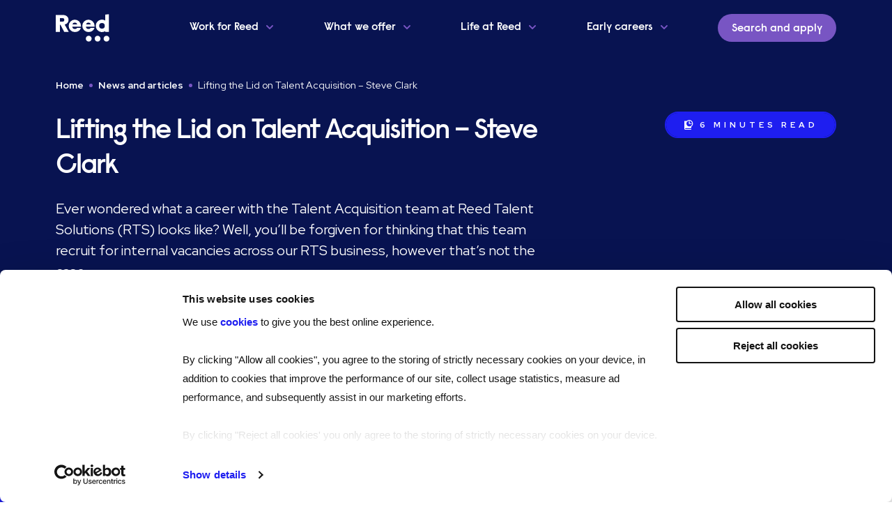

--- FILE ---
content_type: text/html; charset=utf-8
request_url: https://www.reed.com/careers/articles/lifting-the-lid-on-talent-acquisition-steve-clark
body_size: 17430
content:
<!DOCTYPE html><html lang="en-GB"><head><meta charSet="utf-8"/><meta name="viewport" content="width=device-width, initial-scale=1.0, maximum-scale=5.0"/><meta name="facebook-domain-verification" content="kes8der5qpv3wvyjgamc5f8zmrecct"/><title>Lifting the Lid on Talent Acquisition – Steve Clark</title><meta name="twitter:card" content="summary_large_image"/><meta name="twitter:title" content="Lifting the Lid on Talent Acquisition – Steve Clark"/><meta name="twitter:description"/><meta name="twitter:image" content="https://images.ctfassets.net/alfm1099cm7v/2UpvWsOTjMcwmXCrCpkGMT/4c3199b0ec36d2820cf21d36dee97a2d/Steve_Clark_MOBILE.webp"/><meta property="og:site_name" content="Reed.com"/><meta property="og:locale" content="en_GB"/><meta property="og:type" content="website"/><meta property="og:title" content="Lifting the Lid on Talent Acquisition – Steve Clark"/><meta property="og:description"/><meta property="og:image" content="https://images.ctfassets.net/alfm1099cm7v/2UpvWsOTjMcwmXCrCpkGMT/4c3199b0ec36d2820cf21d36dee97a2d/Steve_Clark_MOBILE.webp"/><meta property="og:url" content="https://www.reed.com/careers/articles/lifting-the-lid-on-talent-acquisition-steve-clark"/><meta name="robots"/><link rel="canonical" href="https://www.reed.com/careers/articles/lifting-the-lid-on-talent-acquisition-steve-clark"/><script type="application/ld+json">[{"@context":"https://schema.org","@type":"BreadcrumbList","itemListElement":[{"@type":"ListItem","position":1,"name":"Home","item":"https://www.reed.com/careers"},{"@type":"ListItem","position":2,"name":"News and articles","item":"https://www.reed.com/careers/articles"},{"@type":"ListItem","position":3,"name":"Lifting the Lid on Talent Acquisition – Steve Clark"}]}]</script><link rel="preload" as="image" imageSrcSet="/careers/_next/image?url=https%3A%2F%2Fimages.ctfassets.net%2Falfm1099cm7v%2F1rDRH1OIjbeweaUVDN9GVb%2F94b5474ec3cd8c8a1f2ffc3bdbfabc29%2FSteve_Clark_HERO.webp&amp;w=640&amp;q=75 640w, /careers/_next/image?url=https%3A%2F%2Fimages.ctfassets.net%2Falfm1099cm7v%2F1rDRH1OIjbeweaUVDN9GVb%2F94b5474ec3cd8c8a1f2ffc3bdbfabc29%2FSteve_Clark_HERO.webp&amp;w=750&amp;q=75 750w, /careers/_next/image?url=https%3A%2F%2Fimages.ctfassets.net%2Falfm1099cm7v%2F1rDRH1OIjbeweaUVDN9GVb%2F94b5474ec3cd8c8a1f2ffc3bdbfabc29%2FSteve_Clark_HERO.webp&amp;w=828&amp;q=75 828w, /careers/_next/image?url=https%3A%2F%2Fimages.ctfassets.net%2Falfm1099cm7v%2F1rDRH1OIjbeweaUVDN9GVb%2F94b5474ec3cd8c8a1f2ffc3bdbfabc29%2FSteve_Clark_HERO.webp&amp;w=1080&amp;q=75 1080w, /careers/_next/image?url=https%3A%2F%2Fimages.ctfassets.net%2Falfm1099cm7v%2F1rDRH1OIjbeweaUVDN9GVb%2F94b5474ec3cd8c8a1f2ffc3bdbfabc29%2FSteve_Clark_HERO.webp&amp;w=1200&amp;q=75 1200w, /careers/_next/image?url=https%3A%2F%2Fimages.ctfassets.net%2Falfm1099cm7v%2F1rDRH1OIjbeweaUVDN9GVb%2F94b5474ec3cd8c8a1f2ffc3bdbfabc29%2FSteve_Clark_HERO.webp&amp;w=1920&amp;q=75 1920w, /careers/_next/image?url=https%3A%2F%2Fimages.ctfassets.net%2Falfm1099cm7v%2F1rDRH1OIjbeweaUVDN9GVb%2F94b5474ec3cd8c8a1f2ffc3bdbfabc29%2FSteve_Clark_HERO.webp&amp;w=2048&amp;q=75 2048w, /careers/_next/image?url=https%3A%2F%2Fimages.ctfassets.net%2Falfm1099cm7v%2F1rDRH1OIjbeweaUVDN9GVb%2F94b5474ec3cd8c8a1f2ffc3bdbfabc29%2FSteve_Clark_HERO.webp&amp;w=3840&amp;q=75 3840w" imageSizes="100vw" fetchpriority="high"/><link rel="preload" as="image" imageSrcSet="/careers/_next/image?url=https%3A%2F%2Fimages.ctfassets.net%2Falfm1099cm7v%2F2vdv3sbm7b3A8l5mxprSV6%2Ff310346d825d20fb698ca6c12784ef82%2FSteve-Clark-blog-images-1-2048x1177.png&amp;w=2048&amp;q=75 1x, /careers/_next/image?url=https%3A%2F%2Fimages.ctfassets.net%2Falfm1099cm7v%2F2vdv3sbm7b3A8l5mxprSV6%2Ff310346d825d20fb698ca6c12784ef82%2FSteve-Clark-blog-images-1-2048x1177.png&amp;w=3840&amp;q=75 2x" fetchpriority="high"/><link rel="preload" as="image" imageSrcSet="/careers/_next/image?url=https%3A%2F%2Fimages.ctfassets.net%2Falfm1099cm7v%2F74qf8SPo06uc7rRZ32FVSP%2Ffc1057c8cbe970dc21a18ed3fef71173%2FSteve-1148x1148.png&amp;w=640&amp;q=75 640w, /careers/_next/image?url=https%3A%2F%2Fimages.ctfassets.net%2Falfm1099cm7v%2F74qf8SPo06uc7rRZ32FVSP%2Ffc1057c8cbe970dc21a18ed3fef71173%2FSteve-1148x1148.png&amp;w=750&amp;q=75 750w, /careers/_next/image?url=https%3A%2F%2Fimages.ctfassets.net%2Falfm1099cm7v%2F74qf8SPo06uc7rRZ32FVSP%2Ffc1057c8cbe970dc21a18ed3fef71173%2FSteve-1148x1148.png&amp;w=828&amp;q=75 828w, /careers/_next/image?url=https%3A%2F%2Fimages.ctfassets.net%2Falfm1099cm7v%2F74qf8SPo06uc7rRZ32FVSP%2Ffc1057c8cbe970dc21a18ed3fef71173%2FSteve-1148x1148.png&amp;w=1080&amp;q=75 1080w, /careers/_next/image?url=https%3A%2F%2Fimages.ctfassets.net%2Falfm1099cm7v%2F74qf8SPo06uc7rRZ32FVSP%2Ffc1057c8cbe970dc21a18ed3fef71173%2FSteve-1148x1148.png&amp;w=1200&amp;q=75 1200w, /careers/_next/image?url=https%3A%2F%2Fimages.ctfassets.net%2Falfm1099cm7v%2F74qf8SPo06uc7rRZ32FVSP%2Ffc1057c8cbe970dc21a18ed3fef71173%2FSteve-1148x1148.png&amp;w=1920&amp;q=75 1920w, /careers/_next/image?url=https%3A%2F%2Fimages.ctfassets.net%2Falfm1099cm7v%2F74qf8SPo06uc7rRZ32FVSP%2Ffc1057c8cbe970dc21a18ed3fef71173%2FSteve-1148x1148.png&amp;w=2048&amp;q=75 2048w, /careers/_next/image?url=https%3A%2F%2Fimages.ctfassets.net%2Falfm1099cm7v%2F74qf8SPo06uc7rRZ32FVSP%2Ffc1057c8cbe970dc21a18ed3fef71173%2FSteve-1148x1148.png&amp;w=3840&amp;q=75 3840w" imageSizes="100vw" fetchpriority="high"/><meta name="next-head-count" content="21"/><script id="Cookiebot" src="https://consent.cookiebot.com/uc.js" data-cbid="f3e60d5a-9bc5-4aba-9315-4877c842450d" data-blockingmode="auto" type="text/javascript" defer=""></script><script data-cookieconsent="ignore" defer="">window.dataLayer = window.dataLayer || [];
              function gtag() {
                dataLayer.push(arguments)
              }
              gtag('js', new Date());
              gtag('config', 'G-PCY6FD5NK4');
              gtag("consent", "default", {
                ad_storage: "denied",
                analytics_storage: "denied",
                functionality_storage: "denied",
                personalization_storage: "denied",
                security_storage: "granted",
                wait_for_update: 500,
              })
              gtag("set", "ads_data_redaction", true)</script><script defer="">(function(d){
        var s = d.createElement("script");
        s.setAttribute("data-account", "XusmbFT19q");
        s.setAttribute("src", "https://cdn.userway.org/widget.js");(d.body || d.head).appendChild(s);
        window.onload = function() {
            setTimeout(hackUserwayPosition, 2000)
        };
        function hackUserwayPosition() {
          document.getElementById('userwayAccessibilityIcon').style.left = '';
        }
        })
    (document)</script><noscript>Please ensure Javascript is enabled for 
  purposes of <a href="https://userway.org">website accessibility</a></noscript><meta name="msapplication-TileImage" content="/careers/images/mstile-150x150.png"/><link rel="preconnect" href="https://fonts.gstatic.com"/><link rel="apple-touch-icon" sizes="180x180" href="/careers/images/apple-touch-icon.png"/><link rel="icon" type="image/png" sizes="32x32" href="/careers/images/favicon-32x32.png"/><link rel="icon" type="image/png" sizes="16x16" href="/careers/images/favicon-16x16.png"/><link rel="icon" type="image/png" sizes="192x192" href="/careers/images/android-chrome-192x192.png"/><link rel="shortcut icon" type="image/x-icon" href="/careers/images/favicon.ico"/><script type="text/javascript" async="" src="https://play.vidyard.com/embed/v4.js" defer="" data-cookieconsent="marketing, preferences, statistics"></script><link rel="preconnect" href="https://fonts.gstatic.com" crossorigin /><link data-next-font="" rel="preconnect" href="/" crossorigin="anonymous"/><link rel="preload" href="/careers/_next/static/css/a6e502ca34974a51.css" as="style"/><link rel="stylesheet" href="/careers/_next/static/css/a6e502ca34974a51.css" data-n-g=""/><noscript data-n-css=""></noscript><script defer="" nomodule="" src="/careers/_next/static/chunks/polyfills-42372ed130431b0a.js"></script><script src="/careers/_next/static/chunks/webpack-282ee970ba6df3df.js" defer="" data-cookieconsent="ignore"></script><script src="/careers/_next/static/chunks/framework-2b1f7a23d657eae4.js" defer="" data-cookieconsent="ignore"></script><script src="/careers/_next/static/chunks/main-7b5e565a3fecb547.js" defer="" data-cookieconsent="ignore"></script><script src="/careers/_next/static/chunks/pages/_app-390b56a9f3f15ef0.js" defer="" data-cookieconsent="ignore"></script><script src="/careers/_next/static/chunks/29107295-2a9ca7f07685bf37.js" defer="" data-cookieconsent="ignore"></script><script src="/careers/_next/static/chunks/395-179ba9dacff78b3b.js" defer="" data-cookieconsent="ignore"></script><script src="/careers/_next/static/chunks/235-99cda4a5fda7047d.js" defer="" data-cookieconsent="ignore"></script><script src="/careers/_next/static/chunks/658-00ee0a12384211b1.js" defer="" data-cookieconsent="ignore"></script><script src="/careers/_next/static/chunks/pages/%5B%5B...slug%5D%5D-77acc6d03085fe88.js" defer="" data-cookieconsent="ignore"></script><script src="/careers/_next/static/v0UMQqV4aAck3kMCbsyYH/_buildManifest.js" defer="" data-cookieconsent="ignore"></script><script src="/careers/_next/static/v0UMQqV4aAck3kMCbsyYH/_ssgManifest.js" defer="" data-cookieconsent="ignore"></script><style data-href="https://fonts.googleapis.com/css2?family=Red+Hat+Display:wght@400;700&display=swap">@font-face{font-family:'Red Hat Display';font-style:normal;font-weight:400;font-display:swap;src:url(https://fonts.gstatic.com/s/redhatdisplay/v21/8vIf7wUr0m80wwYf0QCXZzYzUoTK8RZQvRd-D1NYbmyWcks.woff) format('woff')}@font-face{font-family:'Red Hat Display';font-style:normal;font-weight:700;font-display:swap;src:url(https://fonts.gstatic.com/s/redhatdisplay/v21/8vIf7wUr0m80wwYf0QCXZzYzUoTK8RZQvRd-D1NYbouRcks.woff) format('woff')}@font-face{font-family:'Red Hat Display';font-style:normal;font-weight:400;font-display:swap;src:url(https://fonts.gstatic.com/s/redhatdisplay/v21/8vIQ7wUr0m80wwYf0QCXZzYzUoTg8z6hR4jNCH5Z.woff2) format('woff2');unicode-range:U+0100-02BA,U+02BD-02C5,U+02C7-02CC,U+02CE-02D7,U+02DD-02FF,U+0304,U+0308,U+0329,U+1D00-1DBF,U+1E00-1E9F,U+1EF2-1EFF,U+2020,U+20A0-20AB,U+20AD-20C0,U+2113,U+2C60-2C7F,U+A720-A7FF}@font-face{font-family:'Red Hat Display';font-style:normal;font-weight:400;font-display:swap;src:url(https://fonts.gstatic.com/s/redhatdisplay/v21/8vIQ7wUr0m80wwYf0QCXZzYzUoTg_T6hR4jNCA.woff2) format('woff2');unicode-range:U+0000-00FF,U+0131,U+0152-0153,U+02BB-02BC,U+02C6,U+02DA,U+02DC,U+0304,U+0308,U+0329,U+2000-206F,U+20AC,U+2122,U+2191,U+2193,U+2212,U+2215,U+FEFF,U+FFFD}@font-face{font-family:'Red Hat Display';font-style:normal;font-weight:700;font-display:swap;src:url(https://fonts.gstatic.com/s/redhatdisplay/v21/8vIQ7wUr0m80wwYf0QCXZzYzUoTg8z6hR4jNCH5Z.woff2) format('woff2');unicode-range:U+0100-02BA,U+02BD-02C5,U+02C7-02CC,U+02CE-02D7,U+02DD-02FF,U+0304,U+0308,U+0329,U+1D00-1DBF,U+1E00-1E9F,U+1EF2-1EFF,U+2020,U+20A0-20AB,U+20AD-20C0,U+2113,U+2C60-2C7F,U+A720-A7FF}@font-face{font-family:'Red Hat Display';font-style:normal;font-weight:700;font-display:swap;src:url(https://fonts.gstatic.com/s/redhatdisplay/v21/8vIQ7wUr0m80wwYf0QCXZzYzUoTg_T6hR4jNCA.woff2) format('woff2');unicode-range:U+0000-00FF,U+0131,U+0152-0153,U+02BB-02BC,U+02C6,U+02DA,U+02DC,U+0304,U+0308,U+0329,U+2000-206F,U+20AC,U+2122,U+2191,U+2193,U+2212,U+2215,U+FEFF,U+FFFD}</style></head><body><div id="__next"><header class="header header--dark"><div class="container"><div class="header__menu row"><div class="col"><a class="header__logo " aria-label="Go to Homepage" href="/careers"><svg title="REED logo" xmlns="http://www.w3.org/2000/svg" viewBox="0 0 74 37.705" width="77" height="39"><path d="M9.183 10.239a2.442 2.442 0 1 0 0-4.86H5.838v4.86ZM0 1.018h9.689c4.32 0 7.978 2.4 7.978 6.791 0 3.429-2.335 5.659-5.37 6.425l5.6 10.087h-6.226L6.534 14.6h-.7v9.721H-.003Z"></path><path d="M29.629 13.968a3.445 3.445 0 0 0-6.624 0Zm-11.784 2.064a8.473 8.473 0 0 1 16.944-.2c0 .433-.033.932-.067 1.331H22.838a3.549 3.549 0 0 0 3.629 3.163 2.927 2.927 0 0 0 2.862-1.432h5.26c-.965 3.43-4.128 5.627-8.089 5.627a8.377 8.377 0 0 1-8.655-8.489m30.546-2.064a3.445 3.445 0 0 0-6.624 0Zm-11.784 2.064a8.473 8.473 0 0 1 16.944-.2c0 .433-.033.932-.066 1.331H41.6a3.549 3.549 0 0 0 3.629 3.163 2.928 2.928 0 0 0 2.863-1.432h5.26c-.966 3.43-4.128 5.627-8.09 5.627a8.377 8.377 0 0 1-8.655-8.489m27.138 3.853a3.877 3.877 0 1 1 3.877-3.877 3.877 3.877 0 0 1-3.877 3.877M68.352.529v8.232a8.584 8.584 0 1 0 0 14.494v1.067h4.86V0ZM74 33.705a4 4 0 1 1-4-4 4 4 0 0 1 4 4m-12.269 0a4 4 0 1 1-4-4 4 4 0 0 1 4 4m-12.269 0a4 4 0 1 1-4-4 4 4 0 0 1 4 4"></path></svg></a></div><div class="header__menuToggle  col"><button role="button" aria-label="Open navigation"><i></i></button></div><nav aria-label="Site navigation" aria-expanded="false" class="nav  col-xl-9 col-lg-10 offset-xl-1"><div class="nav__item "><button role="button" aria-label="Work for Reed" aria-pressed="false" tabindex="0">Work for Reed<svg width="16" height="16" viewBox="0 0 16 16" fill="none" xmlns="http://www.w3.org/2000/svg"><path d="m4 7 4 4 4-4" stroke="#7855C3" stroke-width="2" stroke-linecap="round" stroke-linejoin="round"></path></svg></button><div class="subMenu" aria-label="Work for Reed menu" aria-expanded="false" role="menu" style="transform:translateX(100%) translateZ(0)"><div class="container"><div class="subMenu__wrapper row"><div class="col-sm-12"><button class="subMenu__back-button" aria-label="Work for Reed" aria-pressed="true" tabindex="0"><svg width="44" height="12" viewBox="0 0 44 12" fill="none" xmlns="http://www.w3.org/2000/svg"><path d="M33.5 6.25h-32" stroke="#19D2C3" stroke-width="2" stroke-linecap="round"></path><circle cx="37.5" cy="6.25" r="1" transform="rotate(-180 37.5 6.25)" fill="#19D2C3"></circle><circle cx="41.5" cy="6.25" r="1" transform="rotate(-180 41.5 6.25)" fill="#19D2C3"></circle><path d="m1.5 6.25 4-4m0 8-4-4" stroke="#19D2C3" stroke-width="2" stroke-linecap="round"></path></svg></button></div><div class="subMenu__col col-lg-3 col-sm-12"><span role="title" aria-label="Work for Reed">Work for Reed</span><a class="subMenu__link" tabindex="0" href="/careers/find-your-team"><div>Find your team</div></a><a class="subMenu__link" tabindex="0" href="/careers/our-companies"><div>Our companies</div></a><a class="subMenu__link" tabindex="0" href="/careers/locations"><div>Locations</div></a><a class="subMenu__link" tabindex="0" href="/careers/how-we-hire"><div>How we hire</div></a></div></div></div><button class="subMenu__backdrop" aria-label="close menu"></button></div></div><div class="nav__item "><button role="button" aria-label="What we offer" aria-pressed="false" tabindex="0">What we offer<svg width="16" height="16" viewBox="0 0 16 16" fill="none" xmlns="http://www.w3.org/2000/svg"><path d="m4 7 4 4 4-4" stroke="#7855C3" stroke-width="2" stroke-linecap="round" stroke-linejoin="round"></path></svg></button><div class="subMenu" aria-label="What we offer menu" aria-expanded="false" role="menu" style="transform:translateX(100%) translateZ(0)"><div class="container"><div class="subMenu__wrapper row"><div class="col-sm-12"><button class="subMenu__back-button" aria-label="What we offer" aria-pressed="true" tabindex="0"><svg width="44" height="12" viewBox="0 0 44 12" fill="none" xmlns="http://www.w3.org/2000/svg"><path d="M33.5 6.25h-32" stroke="#19D2C3" stroke-width="2" stroke-linecap="round"></path><circle cx="37.5" cy="6.25" r="1" transform="rotate(-180 37.5 6.25)" fill="#19D2C3"></circle><circle cx="41.5" cy="6.25" r="1" transform="rotate(-180 41.5 6.25)" fill="#19D2C3"></circle><path d="m1.5 6.25 4-4m0 8-4-4" stroke="#19D2C3" stroke-width="2" stroke-linecap="round"></path></svg></button></div><div class="subMenu__col col-lg-3 col-sm-12"><span role="title" aria-label="What we offer">What we offer</span><a class="subMenu__link" tabindex="0" href="/careers/rewards-and-benefits"><div>Rewards and Benefits</div></a><a class="subMenu__link" tabindex="0" href="/careers/learning-and-development"><div>Learning and development</div></a></div></div></div><button class="subMenu__backdrop" aria-label="close menu"></button></div></div><div class="nav__item "><button role="button" aria-label="Life at Reed" aria-pressed="false" tabindex="0">Life at Reed<svg width="16" height="16" viewBox="0 0 16 16" fill="none" xmlns="http://www.w3.org/2000/svg"><path d="m4 7 4 4 4-4" stroke="#7855C3" stroke-width="2" stroke-linecap="round" stroke-linejoin="round"></path></svg></button><div class="subMenu" aria-label="Life at Reed menu" aria-expanded="false" role="menu" style="transform:translateX(100%) translateZ(0)"><div class="container"><div class="subMenu__wrapper row"><div class="col-sm-12"><button class="subMenu__back-button" aria-label="Life at Reed" aria-pressed="true" tabindex="0"><svg width="44" height="12" viewBox="0 0 44 12" fill="none" xmlns="http://www.w3.org/2000/svg"><path d="M33.5 6.25h-32" stroke="#19D2C3" stroke-width="2" stroke-linecap="round"></path><circle cx="37.5" cy="6.25" r="1" transform="rotate(-180 37.5 6.25)" fill="#19D2C3"></circle><circle cx="41.5" cy="6.25" r="1" transform="rotate(-180 41.5 6.25)" fill="#19D2C3"></circle><path d="m1.5 6.25 4-4m0 8-4-4" stroke="#19D2C3" stroke-width="2" stroke-linecap="round"></path></svg></button></div><div class="subMenu__col col-lg-3 col-sm-12"><span role="title" aria-label="About Reed">About Reed</span><a class="subMenu__link" tabindex="0" href="/careers/culture-values-and-purpose"><div>Culture, values and purpose</div></a><a class="subMenu__link" tabindex="0" href="/careers/diversity-and-inclusion"><div>Diversity and inclusion</div></a><a class="subMenu__link" tabindex="0" href="/careers/social-impact"><div>Social impact</div></a><a class="subMenu__link" tabindex="0" href="/careers/environmental-impact"><div>Environmental impact</div></a><a class="subMenu__link" tabindex="0" href="/careers/our-stories"><div>Our stories</div></a></div><div class="subMenu__col col-lg-3 col-sm-12"><span role="title" aria-label="Resources">Resources</span><a class="subMenu__link" tabindex="0" href="/careers/articles"><div>News and articles</div></a><a class="subMenu__link" tabindex="0" href="/careers/frequently-asked-questions"><div>FAQs</div></a></div></div></div><button class="subMenu__backdrop" aria-label="close menu"></button></div></div><div class="nav__item "><button role="button" aria-label="Early careers " aria-pressed="false" tabindex="0">Early careers <svg width="16" height="16" viewBox="0 0 16 16" fill="none" xmlns="http://www.w3.org/2000/svg"><path d="m4 7 4 4 4-4" stroke="#7855C3" stroke-width="2" stroke-linecap="round" stroke-linejoin="round"></path></svg></button><div class="subMenu" aria-label="Early careers  menu" aria-expanded="false" role="menu" style="transform:translateX(100%) translateZ(0)"><div class="container"><div class="subMenu__wrapper row"><div class="col-sm-12"><button class="subMenu__back-button" aria-label="Early careers " aria-pressed="true" tabindex="0"><svg width="44" height="12" viewBox="0 0 44 12" fill="none" xmlns="http://www.w3.org/2000/svg"><path d="M33.5 6.25h-32" stroke="#19D2C3" stroke-width="2" stroke-linecap="round"></path><circle cx="37.5" cy="6.25" r="1" transform="rotate(-180 37.5 6.25)" fill="#19D2C3"></circle><circle cx="41.5" cy="6.25" r="1" transform="rotate(-180 41.5 6.25)" fill="#19D2C3"></circle><path d="m1.5 6.25 4-4m0 8-4-4" stroke="#19D2C3" stroke-width="2" stroke-linecap="round"></path></svg></button></div><div class="subMenu__col col-lg-3 col-sm-12"><span role="title" aria-label="Early careers">Early careers</span><a class="subMenu__link" tabindex="0" href="/careers/graduate-scheme"><div>Graduate scheme</div></a><a class="subMenu__link" tabindex="0" href="/careers/tech-graduate-scheme"><div>Tech Graduate scheme</div></a><a class="subMenu__link" tabindex="0" href="/careers/undergraduate-placement-scheme"><div>Undergraduate scheme</div></a></div></div></div><button class="subMenu__backdrop" aria-label="close menu"></button></div></div><a class="nav__item nav__item--button" tabindex="0" href="/careers/jobs">Search and apply</a></nav></div></div></header><main style="opacity:0"><div class="breadcrumbs" data-testid="breadcrumbs"><div class="container"><div class="row"><div class="col"><nav aria-label="breadcrumb"><div class="breadcrumbs__list"><span class="breadcrumbs__item" data-testid="breadcrumb"><a href="/careers">Home</a></span><span class="breadcrumbs__item" data-testid="breadcrumb"><a href="/careers/articles">News and articles</a></span><span class="breadcrumbs__item breadcrumbs__item--active" data-testid="breadcrumb" aria-current="page">Lifting the Lid on Talent Acquisition – Steve Clark</span></div></nav></div></div></div></div><section class="hero hero--resource hero--dark" role="banner" aria-label="Lifting the Lid on Talent Acquisition – Steve Clark  Hero"><div class="container"><div class="row"><div class="col-md-8"><h1 class="h3 hero__title" role="heading" aria-level="1">Lifting the Lid on Talent Acquisition – Steve Clark </h1></div><div class="col-md-4"><div class="hero__read-time-container"><div class="hero__read-time">6 minutes<!-- --> read</div></div></div><div class="col-md-8"><div class="hero__intro"><p class="body body--lg">Ever wondered what a career with the Talent Acquisition team at Reed Talent Solutions (RTS) looks like?

Well, you’ll be forgiven for thinking that this team recruit for internal vacancies across our RTS business, however that’s not the case.</p></div></div></div></div><div class="hero__rounded-image hero__rounded-image--primrose-hill-yellow hero__rounded-image--two-circles"><div class="hero__image-container"><div class="hero__rounded-image-container  hero__rounded-image-container--primrose-hill-yellow"><img alt="" fetchpriority="high" decoding="async" data-nimg="fill" style="position:absolute;height:100%;width:100%;left:0;top:0;right:0;bottom:0;object-fit:cover;object-position:center;color:transparent" sizes="100vw" srcSet="/careers/_next/image?url=https%3A%2F%2Fimages.ctfassets.net%2Falfm1099cm7v%2F1rDRH1OIjbeweaUVDN9GVb%2F94b5474ec3cd8c8a1f2ffc3bdbfabc29%2FSteve_Clark_HERO.webp&amp;w=640&amp;q=75 640w, /careers/_next/image?url=https%3A%2F%2Fimages.ctfassets.net%2Falfm1099cm7v%2F1rDRH1OIjbeweaUVDN9GVb%2F94b5474ec3cd8c8a1f2ffc3bdbfabc29%2FSteve_Clark_HERO.webp&amp;w=750&amp;q=75 750w, /careers/_next/image?url=https%3A%2F%2Fimages.ctfassets.net%2Falfm1099cm7v%2F1rDRH1OIjbeweaUVDN9GVb%2F94b5474ec3cd8c8a1f2ffc3bdbfabc29%2FSteve_Clark_HERO.webp&amp;w=828&amp;q=75 828w, /careers/_next/image?url=https%3A%2F%2Fimages.ctfassets.net%2Falfm1099cm7v%2F1rDRH1OIjbeweaUVDN9GVb%2F94b5474ec3cd8c8a1f2ffc3bdbfabc29%2FSteve_Clark_HERO.webp&amp;w=1080&amp;q=75 1080w, /careers/_next/image?url=https%3A%2F%2Fimages.ctfassets.net%2Falfm1099cm7v%2F1rDRH1OIjbeweaUVDN9GVb%2F94b5474ec3cd8c8a1f2ffc3bdbfabc29%2FSteve_Clark_HERO.webp&amp;w=1200&amp;q=75 1200w, /careers/_next/image?url=https%3A%2F%2Fimages.ctfassets.net%2Falfm1099cm7v%2F1rDRH1OIjbeweaUVDN9GVb%2F94b5474ec3cd8c8a1f2ffc3bdbfabc29%2FSteve_Clark_HERO.webp&amp;w=1920&amp;q=75 1920w, /careers/_next/image?url=https%3A%2F%2Fimages.ctfassets.net%2Falfm1099cm7v%2F1rDRH1OIjbeweaUVDN9GVb%2F94b5474ec3cd8c8a1f2ffc3bdbfabc29%2FSteve_Clark_HERO.webp&amp;w=2048&amp;q=75 2048w, /careers/_next/image?url=https%3A%2F%2Fimages.ctfassets.net%2Falfm1099cm7v%2F1rDRH1OIjbeweaUVDN9GVb%2F94b5474ec3cd8c8a1f2ffc3bdbfabc29%2FSteve_Clark_HERO.webp&amp;w=3840&amp;q=75 3840w" src="/careers/_next/image?url=https%3A%2F%2Fimages.ctfassets.net%2Falfm1099cm7v%2F1rDRH1OIjbeweaUVDN9GVb%2F94b5474ec3cd8c8a1f2ffc3bdbfabc29%2FSteve_Clark_HERO.webp&amp;w=3840&amp;q=75"/></div></div></div></section><section class="article article--insight"><div class="container"><div class="row"><div class="col-md-4"><div class="details details--dotted"><div class="details__item"><h2 class="tag">Published</h2><p class="details__item-content">18 December 2023</p></div></div></div><div class="col-md-7"><article class="article__container"><div class="article__content rich-text"><h2>So, what do they do then?</h2><p>The RTS Talent Acquisition team are responsible for hiring and retaining the best talent for our clients. Working to attract, engage and onboard candidates, offering full candidate life cycle. Working closely with the candidate through the end-to-end recruitment process from initial application, interviews and their first day. </p><p>Reed Talent Solutions (part of the Reed Group) deliver bespoke, outsourced recruitment contracts to both local and national organisations across the UK. Working with a range of public and private sector clients, RTS provide recruitment solutions to suit the needs of the client. </p><p>Steve Clark, Talent Acquisition Manager for RTS works on contracts for the Greater London Authorities (GLA) including: Transport for London (TFL) and recently Steve and his team were invited by the client to see for themselves exactly the types of roles they recruit for and to understand the culture at TFL further.</p><p>Being able to see their contractors in action gave the team a valuable insight into what they do. It was also a great opportunity to experience a Hidden London tour hosted by TFL!</p><div class="rich-text-asset"><img alt="" fetchpriority="high" width="2048" height="1177" decoding="async" data-nimg="1" style="color:transparent;max-width:100%;height:auto;object-fit:cover;object-position:center" srcSet="/careers/_next/image?url=https%3A%2F%2Fimages.ctfassets.net%2Falfm1099cm7v%2F2vdv3sbm7b3A8l5mxprSV6%2Ff310346d825d20fb698ca6c12784ef82%2FSteve-Clark-blog-images-1-2048x1177.png&amp;w=2048&amp;q=75 1x, /careers/_next/image?url=https%3A%2F%2Fimages.ctfassets.net%2Falfm1099cm7v%2F2vdv3sbm7b3A8l5mxprSV6%2Ff310346d825d20fb698ca6c12784ef82%2FSteve-Clark-blog-images-1-2048x1177.png&amp;w=3840&amp;q=75 2x" src="/careers/_next/image?url=https%3A%2F%2Fimages.ctfassets.net%2Falfm1099cm7v%2F2vdv3sbm7b3A8l5mxprSV6%2Ff310346d825d20fb698ca6c12784ef82%2FSteve-Clark-blog-images-1-2048x1177.png&amp;w=3840&amp;q=75"/></div><div class="row"><div class="col-md-3"><img alt="" fetchpriority="high" width="100" height="100" decoding="async" data-nimg="1" class="rich-text-quote" style="color:transparent;width:100%;height:auto" sizes="100vw" srcSet="/careers/_next/image?url=https%3A%2F%2Fimages.ctfassets.net%2Falfm1099cm7v%2F74qf8SPo06uc7rRZ32FVSP%2Ffc1057c8cbe970dc21a18ed3fef71173%2FSteve-1148x1148.png&amp;w=640&amp;q=75 640w, /careers/_next/image?url=https%3A%2F%2Fimages.ctfassets.net%2Falfm1099cm7v%2F74qf8SPo06uc7rRZ32FVSP%2Ffc1057c8cbe970dc21a18ed3fef71173%2FSteve-1148x1148.png&amp;w=750&amp;q=75 750w, /careers/_next/image?url=https%3A%2F%2Fimages.ctfassets.net%2Falfm1099cm7v%2F74qf8SPo06uc7rRZ32FVSP%2Ffc1057c8cbe970dc21a18ed3fef71173%2FSteve-1148x1148.png&amp;w=828&amp;q=75 828w, /careers/_next/image?url=https%3A%2F%2Fimages.ctfassets.net%2Falfm1099cm7v%2F74qf8SPo06uc7rRZ32FVSP%2Ffc1057c8cbe970dc21a18ed3fef71173%2FSteve-1148x1148.png&amp;w=1080&amp;q=75 1080w, /careers/_next/image?url=https%3A%2F%2Fimages.ctfassets.net%2Falfm1099cm7v%2F74qf8SPo06uc7rRZ32FVSP%2Ffc1057c8cbe970dc21a18ed3fef71173%2FSteve-1148x1148.png&amp;w=1200&amp;q=75 1200w, /careers/_next/image?url=https%3A%2F%2Fimages.ctfassets.net%2Falfm1099cm7v%2F74qf8SPo06uc7rRZ32FVSP%2Ffc1057c8cbe970dc21a18ed3fef71173%2FSteve-1148x1148.png&amp;w=1920&amp;q=75 1920w, /careers/_next/image?url=https%3A%2F%2Fimages.ctfassets.net%2Falfm1099cm7v%2F74qf8SPo06uc7rRZ32FVSP%2Ffc1057c8cbe970dc21a18ed3fef71173%2FSteve-1148x1148.png&amp;w=2048&amp;q=75 2048w, /careers/_next/image?url=https%3A%2F%2Fimages.ctfassets.net%2Falfm1099cm7v%2F74qf8SPo06uc7rRZ32FVSP%2Ffc1057c8cbe970dc21a18ed3fef71173%2FSteve-1148x1148.png&amp;w=3840&amp;q=75 3840w" src="/careers/_next/image?url=https%3A%2F%2Fimages.ctfassets.net%2Falfm1099cm7v%2F74qf8SPo06uc7rRZ32FVSP%2Ffc1057c8cbe970dc21a18ed3fef71173%2FSteve-1148x1148.png&amp;w=3840&amp;q=75"/></div><div class="col-md-8 offset-md-1"><blockquote class="blockquote"><p>Talent acquisition for me is being able to deal with a forever changing landscape of volume and specialisms. You become a specialist of people. It is a wonderful and an undervalued quality within our world.</p></blockquote></div></div><p>Steve shared some of the highlights of working within the Talent Acquisition team for RTS.<br/> <br/>“You learn to work with anyone from an administrator up to a head of and everything in between. You are constantly needing to adapt your communication style and approach. The roles we deal with are short term temp, long term and permanent. We basically cover everything. I think that makes us lucky because the variety allows us to become such a more well-rounded talent specialist. <br/> <br/>Reed Talent Solutions has placed huge emphasis on continuous improvement, and you can feel this for yourself being part of the RTS community. We are a purpose lead business and have upskilled in areas such as diversity, inclusion and belonging as credible specialists due to the training that has been provided by RTS, but also through our diversity working groups. The proactive and organic nature of our EDIB initiatives where the bottom up and top-down activity meet is inspiring to me both personally and professionally.</p><p>I am super proud of the work we do in the EDIB space, launching programmes such as the Menopause café and the policies we have in place to support people from all walks of life.”</p><p>Steve’s career began in RTS seven years ago, initially starting as a consultant but was quickly promoted to a Team Leader role. Like many at Reed and RTS Steve’s career flourished and has since been promoted to a Talent Aquisition Manager, this coincided with a move that would take him from Manchester to London and the rest as they say is history! </p><p>This year was a personal highlight for Steve as he was nominated and attended the annual Reed High Achievers awards</p><p>Steve and his team were nominated and won the High Achievers Award, alongside the Account Management Team, for Account of the Year, for our work across the GLA contract. Historically, Account of the Year has usually been won by the account management team.</p><p>“I think with the GLA specifically, the direct sourcing team and the account management team work extremely well together. It is a massive collaborative effort. The relationships between us are really strong. It’s just going from strength to strength.</p><p>To be recognised as part of a key part of the account success and winning account of the year was a huge honour. I wasn’t expecting to have attended high achievers. I felt very lucky because I was mixing with some of the legends of Reed, people who I have admired for years but have never had the pleasure of being in the same room with. It was great to sit down or dance with them and hear more about their successes and their journey within Reed. I want to be there again next year. I want to continue to push, develop, and grow myself and the team.” </p><h2><strong>With all this knowledge, Steve knows a thing or two about what makes someone successful in RTS.</strong></h2><p>“They’ve got to be fearless. Due to the variety of roles, levels of seniority, skill set and experience we deal with, you’ve also got to be adaptable.</p><p>My team work with screening, the accounts team, clients and candidates, you’ve got to be able to build relationships to a high level with all those different areas. Being collaborative is vital as well as being a strong communicator and extremely resilient. It’s also important to be open and honest.</p><p>You’ll never be more supported than you are with a career in RTS. We have a huge amount of training and development on offer for our co-members, whether that’s a self-service style of learning, trainer lead or something more bespoke. The culture within RTS is that of likeminded individuals that are striving for success for our customers and for one another. We have a passion for innovation and celebration, both areas I believe we do really well in.”</p><h2><strong>What’s next?</strong> </h2><p>“We’re constantly growing and evolving in terms of the new clients and business that we’re winning, with a big focus around private sector, engineering and utilities. </p><p>Public sector has been our bread and butter, but there’s incredible opportunities in our pipeline at the moment. It is great to see the broad range of opportunities we are in contention for across utilities and engineering. </p><p>We’re constantly looking at the diversification of the products that we offer in RTS such as recruit, train, deploy and Talent Advisory to name a couple. We’re recognising that recruitment isn’t just a one size fits all and we’re really championing the products we offer, and we’ve got some really credible people in the business that have delivered those types of solutions. So, let’s promote them! </p><p>There’s a push on us as individuals to be responsible for cross selling, bringing in leads and encouraging us to have conversations with our existing clients. That’s really exciting! We’re becoming a lot more accountable and expected to promote those solutions a lot more, which is going to help us win more business not only within our existing client base, as well as new ones. </p><p>In terms of my team that’s constantly looking to continuously improve. You know that old phrase better never stops, applies towards every day. Maximising our exposure across the contract.” </p><blockquote class="blockquote blockquote--standout"><p>It’s a good place to be and it’s just getting better. I am always incredibly proud to say I work for RTS.</p></blockquote><p>If you are interested in working in an ever-evolving, robust team in Reed Talent Solutions then check out the current vacancies on our career’s website by clicking <a href="/careers/jobs">here</a>.</p></div></article><div class="article__tags"></div></div><div class="col-md-1"><div class="share"><span class="tag">Share</span><div class="share__icons"><a target="_blank" rel="noopener noreferrer" href="https://www.facebook.com/share.php?u=null" aria-label="Share to Facebook"><svg width="23" height="23" viewBox="0 0 23 23" fill="none" xmlns="http://www.w3.org/2000/svg"><path d="M21.652.29H1.827A1.239 1.239 0 0 0 .588 1.53v19.825a1.239 1.239 0 0 0 1.24 1.239h10.674V13.97H9.605v-3.377h2.897V8.115c0-2.88 1.76-4.45 4.336-4.45.866-.003 1.734.042 2.596.132v2.999h-1.778c-1.397 0-1.67.666-1.67 1.641v2.15h3.342l-.434 3.377h-2.91v8.63h5.668a1.24 1.24 0 0 0 1.24-1.24V1.53a1.24 1.24 0 0 0-1.24-1.24Z" fill="#7855c3"></path></svg></a><a target="_blank" rel="noopener noreferrer" href="https://www.linkedin.com/sharing/share-offsite/?url=null" aria-label="Share to LinkedIn"><svg width="24" height="24" viewBox="0 0 24 24" fill="none" xmlns="http://www.w3.org/2000/svg"><path d="M20.093 19.608h-3.402V14.27c0-1.273-.026-2.91-1.779-2.91-1.774 0-2.044 1.382-2.044 2.816v5.431H9.462V8.631h3.272v1.497h.044c.457-.864 1.569-1.774 3.228-1.774 3.45 0 4.09 2.272 4.09 5.226v6.027h-.003ZM5.613 7.13a1.977 1.977 0 0 1-1.642-3.08 1.979 1.979 0 1 1 1.643 3.08ZM7.32 19.608H3.907V8.632H7.32v10.976ZM21.8.007H2.197C1.26.007.5.747.5 1.665v19.684c0 .918.76 1.659 1.696 1.659h19.601c.935 0 1.703-.741 1.703-1.659V1.665c0-.917-.768-1.658-1.703-1.658h.004Z" fill="#7855c3"></path></svg></a><a target="_blank" rel="noopener noreferrer" href="mailto:?body=Have a look at this! null" aria-label="Share via email"><svg width="24" height="19" viewBox="0 0 24 19" fill="none" xmlns="http://www.w3.org/2000/svg"><path d="m2.518 3.12 8.632 6.402a.896.896 0 0 0 1.069 0L20.85 3.12c.69-.514.328-1.616-.53-1.616H3.057c-.867 0-1.228 1.102-.539 1.616Z" fill="#7855c3"></path><path d="M11 11.465 3.191 5.67c-.757-.556-1.825-.017-1.825.917v9.372c0 .63.513 1.144 1.144 1.144h18.34c.631 0 1.144-.514 1.144-1.144V6.586a1.14 1.14 0 0 0-1.825-.917l-7.808 5.796a1.135 1.135 0 0 1-1.363 0Z" fill="#7855c3"></path></svg></a><a target="_blank" rel="noopener noreferrer" href="https://twitter.com/share?url=null" aria-label="Share to Twitter"><svg xmlns="http://www.w3.org/2000/svg" width="23" height="24" viewBox="0 0 23 23"><path style="stroke:none;fill-rule:nonzero;fill:#7855c3;fill-opacity:1" d="M13.688 9.734 22.25 0h-2.027l-7.438 8.453L6.848 0H0l8.98 12.781L0 22.988h2.027l7.852-8.925 6.273 8.925H23Zm-2.778 3.16L10 11.622 2.762 1.492h3.113l5.844 8.176.91 1.27 7.594 10.624h-3.118Zm0 0"></path></svg></a></div></div></div></div></div></section></main><footer class="footer"><div class="container"><div class="footer__logo-row row"><div class="footer__logo footer__logo--desktop col-12"><a href="/careers"><svg title="Reed Careers logo" role="img" aria-label="Reed Careers logo" xmlns="http://www.w3.org/2000/svg" viewBox="0 0 74 37.705" width="77" height="39"><path d="M9.183 10.239a2.442 2.442 0 1 0 0-4.86H5.838v4.86ZM0 1.018h9.689c4.32 0 7.978 2.4 7.978 6.791 0 3.429-2.335 5.659-5.37 6.425l5.6 10.087h-6.226L6.534 14.6h-.7v9.721H-.003Z"></path><path d="M29.629 13.968a3.445 3.445 0 0 0-6.624 0Zm-11.784 2.064a8.473 8.473 0 0 1 16.944-.2c0 .433-.033.932-.067 1.331H22.838a3.549 3.549 0 0 0 3.629 3.163 2.927 2.927 0 0 0 2.862-1.432h5.26c-.965 3.43-4.128 5.627-8.089 5.627a8.377 8.377 0 0 1-8.655-8.489m30.546-2.064a3.445 3.445 0 0 0-6.624 0Zm-11.784 2.064a8.473 8.473 0 0 1 16.944-.2c0 .433-.033.932-.066 1.331H41.6a3.549 3.549 0 0 0 3.629 3.163 2.928 2.928 0 0 0 2.863-1.432h5.26c-.966 3.43-4.128 5.627-8.09 5.627a8.377 8.377 0 0 1-8.655-8.489m27.138 3.853a3.877 3.877 0 1 1 3.877-3.877 3.877 3.877 0 0 1-3.877 3.877M68.352.529v8.232a8.584 8.584 0 1 0 0 14.494v1.067h4.86V0ZM74 33.705a4 4 0 1 1-4-4 4 4 0 0 1 4 4m-12.269 0a4 4 0 1 1-4-4 4 4 0 0 1 4 4m-12.269 0a4 4 0 1 1-4-4 4 4 0 0 1 4 4"></path></svg></a></div></div><div class="footer__main row"><nav aria-label="main-footer-nav" class="nav col-lg-12 col-12"><div class="nav__col"><span class="nav__col-title" role="heading" aria-level="2">Work for Reed</span><a class="nav__item" tabindex="0" href="/careers/find-your-team">Find your team</a><a class="nav__item" tabindex="0" href="/careers/our-companies">Our companies</a><a class="nav__item" tabindex="0" href="/careers/locations">Locations</a><a class="nav__item" tabindex="0" href="/careers/how-we-hire">How we hire</a></div><div class="nav__col"><span class="nav__col-title" role="heading" aria-level="2">What we offer</span><a class="nav__item" tabindex="0" href="/careers/rewards-and-benefits">Benefits and rewards</a><a class="nav__item" tabindex="0" href="/careers/learning-and-development">Learning and development</a></div><div class="nav__col"><span class="nav__col-title" role="heading" aria-level="2">Life at Reed</span><a class="nav__item" tabindex="0" href="/careers/culture-values-and-purpose">Culture, values and purpose</a><a class="nav__item" tabindex="0" href="/careers/diversity-and-inclusion">Diversity and inclusion</a><a class="nav__item" tabindex="0" href="/careers/social-impact">Social impact</a><a class="nav__item" tabindex="0" href="/careers/environmental-impact">Environmental impact</a><a class="nav__item" tabindex="0" href="/careers/our-stories">Reed stories</a><a class="nav__item" tabindex="0" href="/careers/articles">News and insights</a></div><div class="nav__col"><div class="nav__stacked-links"><span class="nav__col-title" role="heading" aria-level="2">Early careers</span><a class="nav__item" tabindex="0" href="/careers/graduate-scheme">Graduate scheme</a><a class="nav__item" tabindex="0" href="/careers/tech-graduate-scheme">Tech graduate scheme</a><a class="nav__item" tabindex="0" href="/careers/undergraduate-placement-scheme">Undergraduate placement</a></div><div class="nav__stacked-links"><span class="nav__col-title" role="heading" aria-level="2">Search and apply</span><a class="nav__item" tabindex="0" href="/careers/jobs">Find a new role</a></div></div></nav><div class="footer__logo footer__logo--mobile col-12"><a aria-label="Go to Homepage" href="/careers"><svg title="Reed Careers logo" role="img" aria-label="Reed Careers logo" xmlns="http://www.w3.org/2000/svg" viewBox="0 0 74 37.705" width="77" height="39"><path d="M9.183 10.239a2.442 2.442 0 1 0 0-4.86H5.838v4.86ZM0 1.018h9.689c4.32 0 7.978 2.4 7.978 6.791 0 3.429-2.335 5.659-5.37 6.425l5.6 10.087h-6.226L6.534 14.6h-.7v9.721H-.003Z"></path><path d="M29.629 13.968a3.445 3.445 0 0 0-6.624 0Zm-11.784 2.064a8.473 8.473 0 0 1 16.944-.2c0 .433-.033.932-.067 1.331H22.838a3.549 3.549 0 0 0 3.629 3.163 2.927 2.927 0 0 0 2.862-1.432h5.26c-.965 3.43-4.128 5.627-8.089 5.627a8.377 8.377 0 0 1-8.655-8.489m30.546-2.064a3.445 3.445 0 0 0-6.624 0Zm-11.784 2.064a8.473 8.473 0 0 1 16.944-.2c0 .433-.033.932-.066 1.331H41.6a3.549 3.549 0 0 0 3.629 3.163 2.928 2.928 0 0 0 2.863-1.432h5.26c-.966 3.43-4.128 5.627-8.09 5.627a8.377 8.377 0 0 1-8.655-8.489m27.138 3.853a3.877 3.877 0 1 1 3.877-3.877 3.877 3.877 0 0 1-3.877 3.877M68.352.529v8.232a8.584 8.584 0 1 0 0 14.494v1.067h4.86V0ZM74 33.705a4 4 0 1 1-4-4 4 4 0 0 1 4 4m-12.269 0a4 4 0 1 1-4-4 4 4 0 0 1 4 4m-12.269 0a4 4 0 1 1-4-4 4 4 0 0 1 4 4"></path></svg></a></div></div><div class="row"><div role="navigation" aria-label="secondary-nav" class="footer__links col-lg-10 col-md-9 col-sm-12"><a class="nav__item" tabindex="0" href="/careers/privacy-policy">Privacy policy</a><a class="nav__item" tabindex="0" href="/careers/terms-and-conditions">Terms and conditions</a><a class="nav__item" tabindex="0" href="/careers/cookie-policy">Cookies</a><a class="nav__item" tabindex="0" href="https://www.reed.com/corporate-governance">Corporate governance</a><a class="nav__item" tabindex="0" href="/careers/slavery-statement">Slavery statement</a></div><div class="col-lg-2 col-md-3 col-sm-12"><div class="footer__social-links"><a target="_blank" rel="noreferrer noopener" href="https://uk.linkedin.com/company/reed"><svg role="img" aria-label="LinkedIn icon" width="24" height="24" viewBox="0 0 24 24" fill="none" xmlns="http://www.w3.org/2000/svg"><path d="M20.445 20.454h-3.55v-5.57c0-1.329-.027-3.036-1.856-3.036-1.851 0-2.133 1.441-2.133 2.937v5.668H9.352V9h3.414v1.562h.046c.477-.902 1.637-1.851 3.368-1.851 3.6 0 4.269 2.37 4.269 5.453v6.289h-.004ZM5.336 7.434a2.062 2.062 0 0 1-1.714-3.213 2.065 2.065 0 1 1 1.714 3.213Zm1.78 13.02h-3.56V9h3.562v11.454ZM22.228 0H1.77C.793 0 0 .774 0 1.73v20.541c0 .957.793 1.73 1.77 1.73h20.453c.976 0 1.777-.773 1.777-1.73V1.731C24 .774 23.199 0 22.223 0h.004Z" fill="#fff"></path><path d="M20.445 20.454h-3.55v-5.57c0-1.329-.027-3.036-1.856-3.036-1.851 0-2.133 1.441-2.133 2.937v5.668H9.352V9h3.414v1.562h.046c.477-.902 1.637-1.851 3.368-1.851 3.6 0 4.269 2.37 4.269 5.453v6.289h-.004ZM5.336 7.434a2.062 2.062 0 0 1-1.714-3.213 2.065 2.065 0 1 1 1.714 3.213Zm1.78 13.02h-3.56V9h3.562v11.454ZM22.228 0H1.77C.793 0 0 .774 0 1.73v20.541c0 .957.793 1.73 1.77 1.73h20.453c.976 0 1.777-.773 1.777-1.73V1.731C24 .774 23.199 0 22.223 0h.004Z" fill="url(#a)"></path><defs><linearGradient id="a" x1="12" y1="0" x2="12" y2="24.001" gradientUnits="userSpaceOnUse"><stop stop-color="#fff"></stop><stop offset="1" stop-color="#fff" stop-opacity="0"></stop></linearGradient></defs></svg></a><a target="_blank" rel="noreferrer noopener" href="https://twitter.com/reed_careers?lang=en"><svg role="img" aria-label="Twitter icon" xmlns="http://www.w3.org/2000/svg" width="23" height="24" viewBox="0 0 23 23"><path style="stroke:none;fill-rule:nonzero;fill:#fff;fill-opacity:1" d="M13.688 9.734 22.25 0h-2.027l-7.438 8.453L6.848 0H0l8.98 12.781L0 22.988h2.027l7.852-8.925 6.273 8.925H23Zm-2.778 3.16L10 11.622 2.762 1.492h3.113l5.844 8.176.91 1.27 7.594 10.624h-3.118Zm0 0"></path></svg></a></div></div></div></div></footer></div><script id="__NEXT_DATA__" type="application/json">{"props":{"pageProps":{"pageData":{"__typename":"Page","breadcrumbsCollection":{"__typename":"PageBreadcrumbsCollection","items":[{"__typename":"Page","linkLabel":"News and articles","urlPath":"/articles"}]},"headerTheme":false,"htmlTitle":"Lifting the Lid on Talent Acquisition – Steve Clark","ogTitle":null,"metaDescription":null,"ogImage":{"__typename":"Asset","url":"https://images.ctfassets.net/alfm1099cm7v/2UpvWsOTjMcwmXCrCpkGMT/4c3199b0ec36d2820cf21d36dee97a2d/Steve_Clark_MOBILE.webp"},"htmlRobots":null,"htmlCanonical":null,"linkLabel":"Lifting the Lid on Talent Acquisition – Steve Clark","publishedDate":"2023-12-18T00:00:00.000Z","urlPath":"/articles/lifting-the-lid-on-talent-acquisition-steve-clark","globalCollection":{"__typename":"GlobalCollection","items":[{"__typename":"Global","headerNavCollection":{"__typename":"GlobalHeaderNavCollection","items":[{"__typename":"LinkList","title":"Work for Reed","hasTabs":false,"boldLinks":false,"linksCollection":{"__typename":"LinkListLinksCollection","items":[{"__typename":"LinkList","title":null,"hasTabs":null,"sys":{"__typename":"Sys","id":"4kkWRsP9rh7Xk4HDXMBWGE"},"boldLinks":false,"linksCollection":{"__typename":"LinkListLinksCollection","items":[{"__typename":"LinkList","title":"Work for Reed","hasTabs":null,"sys":{"__typename":"Sys","id":"1ncbiknQNjyhXB8S80mdvn"},"boldLinks":false,"linksCollection":{"__typename":"LinkListLinksCollection","items":[{"__typename":"Link","label":"Find your team","url":"/find-your-team","isCtaStyle":false,"isExternalLink":false,"internalLink":null,"sys":{"__typename":"Sys","id":"337HS3JvRygccUuMLXKxKz"}},{"__typename":"Link","label":"Our companies","url":"/our-companies","isCtaStyle":false,"isExternalLink":false,"internalLink":null,"sys":{"__typename":"Sys","id":"3T19S48U0TajqM25JOHdt2"}},{"__typename":"Link","label":"Locations","url":"/locations","isCtaStyle":false,"isExternalLink":false,"internalLink":null,"sys":{"__typename":"Sys","id":"7dW5BOycV0zeh8LTsXlZ8k"}},{"__typename":"Link","label":"How we hire","url":"/how-we-hire","isCtaStyle":false,"isExternalLink":false,"internalLink":null,"sys":{"__typename":"Sys","id":"7psNf6ZMk7jATrDU5wweU9"}}]}}]}}]}},{"__typename":"LinkList","title":"What we offer","hasTabs":false,"boldLinks":false,"linksCollection":{"__typename":"LinkListLinksCollection","items":[{"__typename":"LinkList","title":"What we offer","hasTabs":null,"sys":{"__typename":"Sys","id":"2V7AjtuUXhzFBiWVIUt9My"},"boldLinks":false,"linksCollection":{"__typename":"LinkListLinksCollection","items":[{"__typename":"LinkList","title":"What we offer","hasTabs":null,"sys":{"__typename":"Sys","id":"6S8e2Ipp9Prr2KuuIKVAHn"},"boldLinks":false,"linksCollection":{"__typename":"LinkListLinksCollection","items":[{"__typename":"Page","type":"Standard","urlPath":"/rewards-and-benefits","linkLabel":"Rewards and Benefits","sys":{"__typename":"Sys","id":"2UsyZOZBGpAC4jc0L7KS6b"}},{"__typename":"Page","type":"Standard","urlPath":"/learning-and-development","linkLabel":"Learning and development","sys":{"__typename":"Sys","id":"7vZHbszk4N0orO3y2VaONE"}}]}}]}}]}},{"__typename":"LinkList","title":"Life at Reed","hasTabs":false,"boldLinks":false,"linksCollection":{"__typename":"LinkListLinksCollection","items":[{"__typename":"LinkList","title":null,"hasTabs":null,"sys":{"__typename":"Sys","id":"bnm690BYUiITz1Cg8MWyd"},"boldLinks":false,"linksCollection":{"__typename":"LinkListLinksCollection","items":[{"__typename":"LinkList","title":"About Reed","hasTabs":null,"sys":{"__typename":"Sys","id":"7JcrvvKe7fPnd3bXlzluS1"},"boldLinks":false,"linksCollection":{"__typename":"LinkListLinksCollection","items":[{"__typename":"Page","type":"Standard","urlPath":"/culture-values-and-purpose","linkLabel":"Culture, values and purpose","sys":{"__typename":"Sys","id":"6Xe4VAkB3JO2fJY9AZEEWN"}},{"__typename":"Page","type":"Standard","urlPath":"/diversity-and-inclusion","linkLabel":"Diversity and inclusion","sys":{"__typename":"Sys","id":"mSwaFiBaqjGSRB2lg9qsx"}},{"__typename":"Page","type":"Standard","urlPath":"/social-impact","linkLabel":"Social impact","sys":{"__typename":"Sys","id":"2GHlMn1q748dQCNSse5SGh"}},{"__typename":"Page","type":"Standard","urlPath":"/environmental-impact","linkLabel":"Environmental impact","sys":{"__typename":"Sys","id":"5KnKiHZQC6YiypSG5PDoLx"}},{"__typename":"Page","type":"Standard","urlPath":"/our-stories","linkLabel":"Our stories","sys":{"__typename":"Sys","id":"2hXGzcr6WOUxc6xXD3pXCY"}}]}}]}},{"__typename":"LinkList","title":null,"hasTabs":null,"sys":{"__typename":"Sys","id":"3esSGhgggbk3uVJzXdGRuE"},"boldLinks":false,"linksCollection":{"__typename":"LinkListLinksCollection","items":[{"__typename":"LinkList","title":"Resources","hasTabs":null,"sys":{"__typename":"Sys","id":"2xW5ilh1SuDC5vfM1PeHhK"},"boldLinks":false,"linksCollection":{"__typename":"LinkListLinksCollection","items":[{"__typename":"Link","label":"News and articles","url":"/articles","isCtaStyle":false,"isExternalLink":false,"internalLink":null,"sys":{"__typename":"Sys","id":"4BEjoc4Jn9Gb7sW7HmOQFg"}},{"__typename":"Link","label":"FAQs","url":"/frequently-asked-questions","isCtaStyle":false,"isExternalLink":false,"internalLink":null,"sys":{"__typename":"Sys","id":"qVbt4JFbP0ho72mP368ts"}}]}}]}}]}},{"__typename":"LinkList","title":"Early careers ","hasTabs":false,"boldLinks":true,"linksCollection":{"__typename":"LinkListLinksCollection","items":[{"__typename":"LinkList","title":"Early careers","hasTabs":null,"sys":{"__typename":"Sys","id":"36efkpDnhzBxH5LCcbsngD"},"boldLinks":false,"linksCollection":{"__typename":"LinkListLinksCollection","items":[{"__typename":"LinkList","title":"Early careers","hasTabs":null,"sys":{"__typename":"Sys","id":"3BG5pSnILjvX9qMUbRNx7o"},"boldLinks":false,"linksCollection":{"__typename":"LinkListLinksCollection","items":[{"__typename":"Page","type":"Standard","urlPath":"/graduate-scheme","linkLabel":"Graduate scheme","sys":{"__typename":"Sys","id":"4kGZBLv7Zn9AH5xKUi67pL"}},{"__typename":"Page","type":"Standard","urlPath":"/tech-graduate-scheme","linkLabel":"Tech Graduate scheme","sys":{"__typename":"Sys","id":"5fainGZKAARTr4oM2bQ4Is"}},{"__typename":"Page","type":"Standard","urlPath":"/undergraduate-placement-scheme","linkLabel":"Undergraduate scheme","sys":{"__typename":"Sys","id":"6hFdvobuFbY7U5WZUU0bpS"}}]}}]}}]}},{"__typename":"Link","label":"Search and apply","url":"/jobs","isCtaStyle":true,"isExternalLink":false,"internalLink":null,"sys":{"__typename":"Sys","id":"vXNwG1SslVwiOV1PjbRDu"}}]},"errorImage":null,"errorDescription":{"__typename":"GlobalErrorDescription","json":{"data":{},"content":[{"data":{},"content":[{"data":{},"marks":[],"value":"It looks like that page cannot be found, please make sure \nyou have the correct URL\r","nodeType":"text"}],"nodeType":"paragraph"}],"nodeType":"document"}},"errorSubtitle":"Well this is embarrassing...","errorTitle":"404 Error. Page not found","errorMetaDescription":"It looks like that page cannot be found, please make sure  you have the correct URL","errorOgImage":null,"errorOgTitle":"404 Error. Page not found","footerLegalText":null,"footerLinksCollection":{"__typename":"GlobalFooterLinksCollection","items":[{"__typename":"Link","label":"Privacy policy","url":"/privacy-policy","isCtaStyle":false,"isExternalLink":false,"internalLink":null,"sys":{"__typename":"Sys","id":"2T3h0dPz4Qw66DwvIAZJ6V"}},{"__typename":"Link","label":"Terms and conditions","url":"/terms-and-conditions","isCtaStyle":false,"isExternalLink":false,"internalLink":null,"sys":{"__typename":"Sys","id":"1KmZvKlztjcGvOzFEFRztx"}},{"__typename":"Link","label":"Cookies","url":"/cookie-policy","isCtaStyle":false,"isExternalLink":null,"internalLink":null,"sys":{"__typename":"Sys","id":"40mV7AAWoRKTu00WveGAbJ"}},{"__typename":"Link","label":"Corporate governance","url":"https://www.reed.com/corporate-governance","isCtaStyle":false,"isExternalLink":true,"internalLink":null,"sys":{"__typename":"Sys","id":"2yDfQJlwBN3qlsimVR4WFz"}},{"__typename":"Link","label":"Slavery statement","url":"/slavery-statement","isCtaStyle":false,"isExternalLink":null,"internalLink":null,"sys":{"__typename":"Sys","id":"FaYXWAVH5AVnKlUclmirI"}}]},"signUpTitle":"NOT REQUIRED IN CAREERS","portalId":"NA","footerHubspotId":"NA","hubspotConsent":null,"successMessage":"Thank you for registering","linkedInUrl":"https://uk.linkedin.com/company/reed","facebookUrl":null,"tiktokUrl":null,"twitterUrl":"https://twitter.com/reed_careers?lang=en","footerNavCollection":{"__typename":"GlobalFooterNavCollection","items":[{"__typename":"LinkList","hasTabs":null,"title":"Work for Reed","boldLinks":false,"linksCollection":{"__typename":"LinkListLinksCollection","items":[{"__typename":"Link","label":"Find your team","url":null,"isCtaStyle":false,"isExternalLink":false,"internalLink":{"__typename":"Page","urlPath":"/find-your-team","linkLabel":"Find your team"},"sys":{"__typename":"Sys","id":"lZ6qnJplJ8OEmezB20k4b"}},{"__typename":"Link","label":"Our companies","url":null,"isCtaStyle":false,"isExternalLink":false,"internalLink":{"__typename":"Page","urlPath":"/our-companies","linkLabel":"Our companies"},"sys":{"__typename":"Sys","id":"1fQ0PdN139SlZtewOSKIhU"}},{"__typename":"Link","label":"Locations","url":null,"isCtaStyle":false,"isExternalLink":false,"internalLink":{"__typename":"Page","urlPath":"/locations","linkLabel":"Locations"},"sys":{"__typename":"Sys","id":"3Hiy4HyAqBoeL9AXW2dMyr"}},{"__typename":"Link","label":"How we hire","url":null,"isCtaStyle":false,"isExternalLink":false,"internalLink":{"__typename":"Page","urlPath":"/how-we-hire","linkLabel":"How we hire"},"sys":{"__typename":"Sys","id":"6FXFek2ARXYDFqIKfwjpLQ"}}]}},{"__typename":"LinkList","hasTabs":null,"title":"What we offer","boldLinks":false,"linksCollection":{"__typename":"LinkListLinksCollection","items":[{"__typename":"Link","label":"Benefits and rewards","url":null,"isCtaStyle":false,"isExternalLink":false,"internalLink":{"__typename":"Page","urlPath":"/rewards-and-benefits","linkLabel":"Rewards and Benefits"},"sys":{"__typename":"Sys","id":"2R19MF7yVTl7f1HRB9yWiq"}},{"__typename":"Link","label":"Learning and development","url":null,"isCtaStyle":false,"isExternalLink":false,"internalLink":{"__typename":"Page","urlPath":"/learning-and-development","linkLabel":"Learning and development"},"sys":{"__typename":"Sys","id":"388HFrd2P4kXZOzOq0DuXN"}}]}},{"__typename":"LinkList","hasTabs":null,"title":"Life at Reed","boldLinks":false,"linksCollection":{"__typename":"LinkListLinksCollection","items":[{"__typename":"Link","label":"Culture, values and purpose","url":null,"isCtaStyle":false,"isExternalLink":false,"internalLink":{"__typename":"Page","urlPath":"/culture-values-and-purpose","linkLabel":"Culture, values and purpose"},"sys":{"__typename":"Sys","id":"6anSqWpctqDlbzzaJknfz0"}},{"__typename":"Link","label":"Diversity and inclusion","url":null,"isCtaStyle":false,"isExternalLink":false,"internalLink":{"__typename":"Page","urlPath":"/diversity-and-inclusion","linkLabel":"Diversity and inclusion"},"sys":{"__typename":"Sys","id":"5O3Smq4lmB9CquJk1cJWNE"}},{"__typename":"Link","label":"Social impact","url":null,"isCtaStyle":false,"isExternalLink":false,"internalLink":{"__typename":"Page","urlPath":"/social-impact","linkLabel":"Social impact"},"sys":{"__typename":"Sys","id":"5wUpDcpeL7kHjxsaNRjhF5"}},{"__typename":"Link","label":"Environmental impact","url":null,"isCtaStyle":false,"isExternalLink":false,"internalLink":{"__typename":"Page","urlPath":"/environmental-impact","linkLabel":"Environmental impact"},"sys":{"__typename":"Sys","id":"khb132Y0ranstNAk4ZNcd"}},{"__typename":"Link","label":"Reed stories","url":null,"isCtaStyle":false,"isExternalLink":false,"internalLink":{"__typename":"Page","urlPath":"/our-stories","linkLabel":"Our stories"},"sys":{"__typename":"Sys","id":"6dQ6dQh72qLPtIjG5DG0nQ"}},{"__typename":"Link","label":"News and insights","url":null,"isCtaStyle":false,"isExternalLink":false,"internalLink":{"__typename":"Page","urlPath":"/articles","linkLabel":"News and articles"},"sys":{"__typename":"Sys","id":"2v6hk34shkw41m2b48sxvd"}}]}},{"__typename":"LinkList","hasTabs":false,"title":"Early careers","boldLinks":false,"linksCollection":{"__typename":"LinkListLinksCollection","items":[{"__typename":"Link","label":"Graduate scheme","url":null,"isCtaStyle":false,"isExternalLink":false,"internalLink":{"__typename":"Page","urlPath":"/graduate-scheme","linkLabel":"Graduate scheme"},"sys":{"__typename":"Sys","id":"3QFQyCrZKRsAe0TFb21YT5"}},{"__typename":"Link","label":"Tech graduate scheme","url":null,"isCtaStyle":false,"isExternalLink":false,"internalLink":{"__typename":"Page","urlPath":"/tech-graduate-scheme","linkLabel":"Tech Graduate scheme"},"sys":{"__typename":"Sys","id":"3S7Cs48iPC6gDADAEbTFsS"}},{"__typename":"Link","label":"Undergraduate placement","url":null,"isCtaStyle":false,"isExternalLink":false,"internalLink":{"__typename":"Page","urlPath":"/undergraduate-placement-scheme","linkLabel":"Undergraduate scheme"},"sys":{"__typename":"Sys","id":"4kSvhwxh0HHohPN5IjH2P"}}]}},{"__typename":"LinkList","hasTabs":null,"title":"Search and apply","boldLinks":false,"linksCollection":{"__typename":"LinkListLinksCollection","items":[{"__typename":"Link","label":"Find a new role","url":null,"isCtaStyle":false,"isExternalLink":null,"internalLink":{"__typename":"Page","urlPath":"/jobs","linkLabel":"Jobs"},"sys":{"__typename":"Sys","id":"3Gy60lnDg1P4tHHkGVZvHQ"}}]}}]}}]},"jobInformationCollection":{"__typename":"JobInformationCollection","items":[{"__typename":"JobInformation","jobSubheading":null,"lifeAtReed":null,"joinUs":{"__typename":"JobInformationJoinUs","json":{"nodeType":"document","data":{},"content":[{"nodeType":"blockquote","data":{},"content":[{"nodeType":"paragraph","data":{},"content":[{"nodeType":"text","value":"Feel what it’s like to truly belong…","marks":[{"type":"bold"}],"data":{}}]},{"nodeType":"paragraph","data":{},"content":[{"nodeType":"text","value":"All job offers are subject to satisfactory references and compliance with vetting requirements applicable to the job role. Reed is an equal opportunities employer. We aim to ensure that no candidate or employee receives less favourable treatment on the grounds of gender, race, disability, sexual orientation, religion or belief, age, gender identity, marital or civil partnership status, pregnancy or maternity. We are a Mindful Employer, proud signatories of the Business in the Community Race at Work Charter and the Armed Forces Covenant. We offer a guaranteed interview scheme for disabled applicants and ex-services personnel, reservists and cadets, who meet the minimum criteria.","marks":[],"data":{}}]}]},{"nodeType":"paragraph","data":{},"content":[{"nodeType":"text","value":"","marks":[],"data":{}}]}]},"links":{"__typename":"JobInformationJoinUsLinks","assets":{"__typename":"JobInformationJoinUsAssets","block":[]},"entries":{"__typename":"JobInformationJoinUsEntries","block":[]}}},"howToApply":{"__typename":"JobInformationHowToApply","json":{"data":{},"content":[{"data":{},"content":[{"data":{},"marks":[],"value":"How to apply","nodeType":"text"}],"nodeType":"heading-5"},{"data":{},"content":[{"data":{},"marks":[],"value":"To apply for the [[jobTitle]] position at [[company]], please submit your CV and add any other relevant information via our online application portal.","nodeType":"text"}],"nodeType":"paragraph"}],"nodeType":"document"},"links":{"__typename":"JobInformationHowToApplyLinks","assets":{"__typename":"JobInformationHowToApplyAssets","block":[]},"entries":{"__typename":"JobInformationHowToApplyEntries","block":[]}}}}]},"sectionsCollection":{"items":null},"template":{"templateItems":{"__typename":"Insight","author":null,"briefResults":null,"title":"Lifting the Lid on Talent Acquisition – Steve Clark ","introduction":"Ever wondered what a career with the Talent Acquisition team at Reed Talent Solutions (RTS) looks like?\n\nWell, you’ll be forgiven for thinking that this team recruit for internal vacancies across our RTS business, however that’s not the case.","heroImage":{"__typename":"Asset","url":"https://images.ctfassets.net/alfm1099cm7v/1rDRH1OIjbeweaUVDN9GVb/94b5474ec3cd8c8a1f2ffc3bdbfabc29/Steve_Clark_HERO.webp","description":"","width":1440,"height":470,"contentType":"image/webp"},"mobileHeroImage":{"__typename":"Asset","url":"https://images.ctfassets.net/alfm1099cm7v/2UpvWsOTjMcwmXCrCpkGMT/4c3199b0ec36d2820cf21d36dee97a2d/Steve_Clark_MOBILE.webp","description":"","width":768,"height":570,"contentType":"image/webp"},"readTime":"6 minutes","hubspotForm":null,"content":{"__typename":"InsightContent","json":{"nodeType":"document","data":{},"content":[{"nodeType":"heading-2","data":{},"content":[{"nodeType":"text","value":"So, what do they do then?","marks":[],"data":{}}]},{"nodeType":"paragraph","data":{},"content":[{"nodeType":"text","value":"The RTS Talent Acquisition team are responsible for hiring and retaining the best talent for our clients. Working to attract, engage and onboard candidates, offering full candidate life cycle. Working closely with the candidate through the end-to-end recruitment process from initial application, interviews and their first day. ","marks":[],"data":{}}]},{"nodeType":"paragraph","data":{},"content":[{"nodeType":"text","value":"Reed Talent Solutions (part of the Reed Group) deliver bespoke, outsourced recruitment contracts to both local and national organisations across the UK. Working with a range of public and private sector clients, RTS provide recruitment solutions to suit the needs of the client. ","marks":[],"data":{}}]},{"nodeType":"paragraph","data":{},"content":[{"nodeType":"text","value":"Steve Clark, Talent Acquisition Manager for RTS works on contracts for the Greater London Authorities (GLA) including: Transport for London (TFL) and recently Steve and his team were invited by the client to see for themselves exactly the types of roles they recruit for and to understand the culture at TFL further.","marks":[],"data":{}}]},{"nodeType":"paragraph","data":{},"content":[{"nodeType":"text","value":"Being able to see their contractors in action gave the team a valuable insight into what they do. It was also a great opportunity to experience a Hidden London tour hosted by TFL!","marks":[],"data":{}}]},{"nodeType":"embedded-asset-block","data":{"target":{"sys":{"id":"2vdv3sbm7b3A8l5mxprSV6","type":"Link","linkType":"Asset"}}},"content":[]},{"nodeType":"embedded-entry-block","data":{"target":{"sys":{"id":"3sks5HiPoIcDv0vwsmM5OD","type":"Link","linkType":"Entry"}}},"content":[]},{"nodeType":"paragraph","data":{},"content":[{"nodeType":"text","value":"Steve shared some of the highlights of working within the Talent Acquisition team for RTS.\n \n“You learn to work with anyone from an administrator up to a head of and everything in between. You are constantly needing to adapt your communication style and approach. The roles we deal with are short term temp, long term and permanent. We basically cover everything. I think that makes us lucky because the variety allows us to become such a more well-rounded talent specialist. \n \nReed Talent Solutions has placed huge emphasis on continuous improvement, and you can feel this for yourself being part of the RTS community. We are a purpose lead business and have upskilled in areas such as diversity, inclusion and belonging as credible specialists due to the training that has been provided by RTS, but also through our diversity working groups. The proactive and organic nature of our EDIB initiatives where the bottom up and top-down activity meet is inspiring to me both personally and professionally.","marks":[],"data":{}}]},{"nodeType":"paragraph","data":{},"content":[{"nodeType":"text","value":"I am super proud of the work we do in the EDIB space, launching programmes such as the Menopause café and the policies we have in place to support people from all walks of life.”","marks":[],"data":{}}]},{"nodeType":"paragraph","data":{},"content":[{"nodeType":"text","value":"Steve’s career began in RTS seven years ago, initially starting as a consultant but was quickly promoted to a Team Leader role. Like many at Reed and RTS Steve’s career flourished and has since been promoted to a Talent Aquisition Manager, this coincided with a move that would take him from Manchester to London and the rest as they say is history! ","marks":[],"data":{}}]},{"nodeType":"paragraph","data":{},"content":[{"nodeType":"text","value":"This year was a personal highlight for Steve as he was nominated and attended the annual Reed High Achievers awards","marks":[],"data":{}}]},{"nodeType":"paragraph","data":{},"content":[{"nodeType":"text","value":"Steve and his team were nominated and won the High Achievers Award, alongside the Account Management Team, for Account of the Year, for our work across the GLA contract. Historically, Account of the Year has usually been won by the account management team.","marks":[],"data":{}}]},{"nodeType":"paragraph","data":{},"content":[{"nodeType":"text","value":"“I think with the GLA specifically, the direct sourcing team and the account management team work extremely well together. It is a massive collaborative effort. The relationships between us are really strong. It’s just going from strength to strength.","marks":[],"data":{}}]},{"nodeType":"paragraph","data":{},"content":[{"nodeType":"text","value":"To be recognised as part of a key part of the account success and winning account of the year was a huge honour. I wasn’t expecting to have attended high achievers. I felt very lucky because I was mixing with some of the legends of Reed, people who I have admired for years but have never had the pleasure of being in the same room with. It was great to sit down or dance with them and hear more about their successes and their journey within Reed. I want to be there again next year. I want to continue to push, develop, and grow myself and the team.” ","marks":[],"data":{}}]},{"nodeType":"heading-2","data":{},"content":[{"nodeType":"text","value":"With all this knowledge, Steve knows a thing or two about what makes someone successful in RTS.","marks":[{"type":"bold"}],"data":{}}]},{"nodeType":"paragraph","data":{},"content":[{"nodeType":"text","value":"“They’ve got to be fearless. Due to the variety of roles, levels of seniority, skill set and experience we deal with, you’ve also got to be adaptable.","marks":[],"data":{}}]},{"nodeType":"paragraph","data":{},"content":[{"nodeType":"text","value":"My team work with screening, the accounts team, clients and candidates, you’ve got to be able to build relationships to a high level with all those different areas. Being collaborative is vital as well as being a strong communicator and extremely resilient. It’s also important to be open and honest.","marks":[],"data":{}}]},{"nodeType":"paragraph","data":{},"content":[{"nodeType":"text","value":"You’ll never be more supported than you are with a career in RTS. We have a huge amount of training and development on offer for our co-members, whether that’s a self-service style of learning, trainer lead or something more bespoke. The culture within RTS is that of likeminded individuals that are striving for success for our customers and for one another. We have a passion for innovation and celebration, both areas I believe we do really well in.”","marks":[],"data":{}}]},{"nodeType":"heading-2","data":{},"content":[{"nodeType":"text","value":"What’s next?","marks":[{"type":"bold"}],"data":{}},{"nodeType":"text","value":" ","marks":[],"data":{}}]},{"nodeType":"paragraph","data":{},"content":[{"nodeType":"text","value":"“We’re constantly growing and evolving in terms of the new clients and business that we’re winning, with a big focus around private sector, engineering and utilities. ","marks":[],"data":{}}]},{"nodeType":"paragraph","data":{},"content":[{"nodeType":"text","value":"Public sector has been our bread and butter, but there’s incredible opportunities in our pipeline at the moment. It is great to see the broad range of opportunities we are in contention for across utilities and engineering. ","marks":[],"data":{}}]},{"nodeType":"paragraph","data":{},"content":[{"nodeType":"text","value":"We’re constantly looking at the diversification of the products that we offer in RTS such as recruit, train, deploy and Talent Advisory to name a couple. We’re recognising that recruitment isn’t just a one size fits all and we’re really championing the products we offer, and we’ve got some really credible people in the business that have delivered those types of solutions. So, let’s promote them! ","marks":[],"data":{}}]},{"nodeType":"paragraph","data":{},"content":[{"nodeType":"text","value":"There’s a push on us as individuals to be responsible for cross selling, bringing in leads and encouraging us to have conversations with our existing clients. That’s really exciting! We’re becoming a lot more accountable and expected to promote those solutions a lot more, which is going to help us win more business not only within our existing client base, as well as new ones. ","marks":[],"data":{}}]},{"nodeType":"paragraph","data":{},"content":[{"nodeType":"text","value":"In terms of my team that’s constantly looking to continuously improve. You know that old phrase better never stops, applies towards every day. Maximising our exposure across the contract.” ","marks":[],"data":{}}]},{"nodeType":"embedded-entry-block","data":{"target":{"sys":{"id":"4u3PsKcOgWKdb7MCx7n0sP","type":"Link","linkType":"Entry"}}},"content":[]},{"nodeType":"paragraph","data":{},"content":[{"nodeType":"text","value":"If you are interested in working in an ever-evolving, robust team in Reed Talent Solutions then check out the current vacancies on our career’s website by clicking ","marks":[],"data":{}},{"nodeType":"hyperlink","data":{"uri":"/jobs"},"content":[{"nodeType":"text","value":"here","marks":[],"data":{}}]},{"nodeType":"text","value":".","marks":[],"data":{}}]}]},"links":{"__typename":"InsightContentLinks","assets":{"__typename":"InsightContentAssets","block":[{"__typename":"Asset","sys":{"__typename":"Sys","id":"2vdv3sbm7b3A8l5mxprSV6"},"url":"https://images.ctfassets.net/alfm1099cm7v/2vdv3sbm7b3A8l5mxprSV6/f310346d825d20fb698ca6c12784ef82/Steve-Clark-blog-images-1-2048x1177.png","description":"","width":2048,"height":1177,"contentType":"image/png"}]},"entries":{"__typename":"InsightContentEntries","block":[{"__typename":"ContentTypeRichText","anchorSidebarText":null,"asset":null,"assetCaption":null,"infographicCollection":{"__typename":"ContentTypeRichTextInfographicCollection","items":[]},"pullOutText":null,"pullOutTitle":null,"quote":"Talent acquisition for me is being able to deal with a forever changing landscape of volume and specialisms. You become a specialist of people. It is a wonderful and an undervalued quality within our world.","quoteAuthor":null,"quoteImage":{"__typename":"Asset","url":"https://images.ctfassets.net/alfm1099cm7v/74qf8SPo06uc7rRZ32FVSP/fc1057c8cbe970dc21a18ed3fef71173/Steve-1148x1148.png","description":"","width":1148,"height":1148,"contentType":"image/png"},"quoteJobTitle":null,"showAssetSmall":null,"sys":{"__typename":"Sys","id":"3sks5HiPoIcDv0vwsmM5OD"},"useOriginalDimensions":null,"vidyardId":null,"vidyardCaption":null,"vidyardLightbox":null,"embedCode":null},{"__typename":"ContentTypeRichText","anchorSidebarText":null,"asset":null,"assetCaption":null,"infographicCollection":{"__typename":"ContentTypeRichTextInfographicCollection","items":[]},"pullOutText":null,"pullOutTitle":null,"quote":"It’s a good place to be and it’s just getting better. I am always incredibly proud to say I work for RTS.","quoteAuthor":null,"quoteImage":null,"quoteJobTitle":null,"showAssetSmall":null,"sys":{"__typename":"Sys","id":"4u3PsKcOgWKdb7MCx7n0sP"},"useOriginalDimensions":null,"vidyardId":null,"vidyardCaption":null,"vidyardLightbox":null,"embedCode":null}]}}},"callToAction":null,"tagsToLinkCollection":{"__typename":"InsightTagsToLinkCollection","items":[]},"links":null,"sys":{"__typename":"Sys","publishedAt":"2024-05-29T10:04:42.591Z"}}}},"secondaryData":{"tags":[{"name":"The Big Give","group":"Company","id":"companyTheBigGive"},{"name":"Reed Franchise Partnerships","group":"Company","id":"companyReedFranchisePartnerships"},{"name":"Reed Screening","group":"Company","id":"companyReedScreening"},{"name":"Reed Talent Solutions","group":"Company","id":"companyReedTalentSolutions"},{"name":"Reed.co.uk","group":"Company","id":"companyReedCoUk"},{"name":"Reed in Partnership","group":"Company","id":"companyReedInPartnership"},{"name":"Reed","group":"Company","id":"companyReed"},{"name":"Life at Reed","group":"Topic","id":"topicNews"},{"name":"Early Careers","group":"Topic","id":"topicEarlyCareers"},{"name":"Co-member stories","group":"Topic","id":"topicCoMemberStories"},{"name":"Awards","group":"Topic","id":"topicAwards"},{"name":"Rewards","group":"Topic","id":"topicRewards"},{"name":"EDI\u0026B","group":"Topic","id":"topicEdib"},{"name":"ESG","group":"Topic","id":"topicEsg"}],"publishedDate":"2023-12-18T00:00:00.000Z"}},"__N_SSG":true},"page":"/[[...slug]]","query":{"slug":["articles","lifting-the-lid-on-talent-acquisition-steve-clark"]},"buildId":"v0UMQqV4aAck3kMCbsyYH","assetPrefix":"/careers","isFallback":false,"gsp":true,"scriptLoader":[]}</script><script type="text/javascript" id="hs-script-loader" defer="" src="//js.hs-scripts.com/8103156.js"></script></body></html>

--- FILE ---
content_type: text/css; charset=UTF-8
request_url: https://www.reed.com/careers/_next/static/css/a6e502ca34974a51.css
body_size: 31441
content:
a,abbr,acronym,address,applet,article,aside,audio,b,big,blockquote,body,canvas,caption,center,cite,code,dd,del,details,dfn,div,dl,dt,em,embed,fieldset,figcaption,figure,footer,form,h1,h2,h3,h4,h5,h6,header,hgroup,html,i,iframe,img,ins,kbd,label,legend,li,main,mark,menu,nav,object,ol,output,p,pre,q,ruby,s,samp,section,small,span,strike,strong,sub,summary,sup,table,tbody,td,tfoot,th,thead,time,tr,tt,u,ul,var,video{margin:0;padding:0;border:0;font-size:100%;font:inherit;vertical-align:baseline}article,aside,details,figcaption,figure,footer,header,hgroup,main,menu,nav,section{display:block}[hidden]{display:none}body{line-height:1}menu,ol,ul{list-style:none}blockquote,q{quotes:none}blockquote:after,blockquote:before,q:after,q:before{content:"";content:none}table{border-collapse:collapse;border-spacing:0}#vidyard-popbox,.container,.container-fluid,.container-lg,.container-md,.container-sm,.container-xl,.container-xs,.dotted-line--container{--bs-gutter-x:32px;--bs-gutter-y:0;width:100%;padding-right:calc(var(--bs-gutter-x)*.5);padding-left:calc(var(--bs-gutter-x)*.5);margin-right:auto;margin-left:auto}#vidyard-popbox,.container,.dotted-line--container{max-width:95%}@media(min-width:480px){#vidyard-popbox,.container,.container-sm,.dotted-line--container{max-width:90%}}@media(min-width:768px){#vidyard-popbox,.container,.container-md,.container-sm,.dotted-line--container{max-width:90%}}@media(min-width:1024px){#vidyard-popbox,.container,.container-lg,.container-md,.container-sm,.dotted-line--container{max-width:90%}}@media(min-width:1440px){#vidyard-popbox,.container,.container-lg,.container-md,.container-sm,.container-xl,.dotted-line--container{max-width:1312px}}:root{--bs-breakpoint-xs:0;--bs-breakpoint-sm:480px;--bs-breakpoint-md:768px;--bs-breakpoint-lg:1024px;--bs-breakpoint-xl:1440px}.rich-text-asset,.row{--bs-gutter-x:32px;--bs-gutter-y:0;display:flex;flex-wrap:wrap;margin-top:calc(-1*var(--bs-gutter-y));margin-right:calc(-.5*var(--bs-gutter-x));margin-left:calc(-.5*var(--bs-gutter-x))}.rich-text-asset>*,.row>*{flex-shrink:0;width:100%;max-width:100%;padding-right:calc(var(--bs-gutter-x)*.5);padding-left:calc(var(--bs-gutter-x)*.5);margin-top:var(--bs-gutter-y)}.col{flex:1 0}.row-cols-auto>*{flex:0 0 auto;width:auto}.row-cols-1>*{flex:0 0 auto;width:100%}.row-cols-2>*{flex:0 0 auto;width:50%}.row-cols-3>*{flex:0 0 auto;width:33.33333333%}.row-cols-4>*{flex:0 0 auto;width:25%}.row-cols-5>*{flex:0 0 auto;width:20%}.row-cols-6>*{flex:0 0 auto;width:16.66666667%}.col-auto{flex:0 0 auto;width:auto}.col-1{flex:0 0 auto;width:8.33333333%}.col-2{flex:0 0 auto;width:16.66666667%}.col-3{flex:0 0 auto;width:25%}.col-4{flex:0 0 auto;width:33.33333333%}.col-5{flex:0 0 auto;width:41.66666667%}.col-6{flex:0 0 auto;width:50%}.col-7{flex:0 0 auto;width:58.33333333%}.col-8{flex:0 0 auto;width:66.66666667%}.col-9{flex:0 0 auto;width:75%}.col-10{flex:0 0 auto;width:83.33333333%}.col-11{flex:0 0 auto;width:91.66666667%}.col-12{flex:0 0 auto;width:100%}.offset-1{margin-left:8.33333333%}.offset-2{margin-left:16.66666667%}.offset-3{margin-left:25%}.offset-4{margin-left:33.33333333%}.offset-5{margin-left:41.66666667%}.offset-6{margin-left:50%}.offset-7{margin-left:58.33333333%}.offset-8{margin-left:66.66666667%}.offset-9{margin-left:75%}.offset-10{margin-left:83.33333333%}.offset-11{margin-left:91.66666667%}.g-0,.gx-0{--bs-gutter-x:0}.g-0,.gy-0{--bs-gutter-y:0}.g-1,.gx-1{--bs-gutter-x:0.25rem}.g-1,.gy-1{--bs-gutter-y:0.25rem}.g-2,.gx-2{--bs-gutter-x:0.5rem}.g-2,.gy-2{--bs-gutter-y:0.5rem}.g-3,.gx-3{--bs-gutter-x:1rem}.g-3,.gy-3{--bs-gutter-y:1rem}.g-4,.gx-4{--bs-gutter-x:1.5rem}.g-4,.gy-4{--bs-gutter-y:1.5rem}.g-5,.gx-5{--bs-gutter-x:3rem}.g-5,.gy-5{--bs-gutter-y:3rem}@media(min-width:480px){.col-sm{flex:1 0}.row-cols-sm-auto>*{flex:0 0 auto;width:auto}.row-cols-sm-1>*{flex:0 0 auto;width:100%}.row-cols-sm-2>*{flex:0 0 auto;width:50%}.row-cols-sm-3>*{flex:0 0 auto;width:33.33333333%}.row-cols-sm-4>*{flex:0 0 auto;width:25%}.row-cols-sm-5>*{flex:0 0 auto;width:20%}.row-cols-sm-6>*{flex:0 0 auto;width:16.66666667%}.col-sm-auto{flex:0 0 auto;width:auto}.col-sm-1{flex:0 0 auto;width:8.33333333%}.col-sm-2{flex:0 0 auto;width:16.66666667%}.col-sm-3{flex:0 0 auto;width:25%}.col-sm-4{flex:0 0 auto;width:33.33333333%}.col-sm-5{flex:0 0 auto;width:41.66666667%}.col-sm-6{flex:0 0 auto;width:50%}.col-sm-7{flex:0 0 auto;width:58.33333333%}.col-sm-8{flex:0 0 auto;width:66.66666667%}.col-sm-9{flex:0 0 auto;width:75%}.col-sm-10{flex:0 0 auto;width:83.33333333%}.col-sm-11{flex:0 0 auto;width:91.66666667%}.col-sm-12{flex:0 0 auto;width:100%}.offset-sm-0{margin-left:0}.offset-sm-1{margin-left:8.33333333%}.offset-sm-2{margin-left:16.66666667%}.offset-sm-3{margin-left:25%}.offset-sm-4{margin-left:33.33333333%}.offset-sm-5{margin-left:41.66666667%}.offset-sm-6{margin-left:50%}.offset-sm-7{margin-left:58.33333333%}.offset-sm-8{margin-left:66.66666667%}.offset-sm-9{margin-left:75%}.offset-sm-10{margin-left:83.33333333%}.offset-sm-11{margin-left:91.66666667%}.g-sm-0,.gx-sm-0{--bs-gutter-x:0}.g-sm-0,.gy-sm-0{--bs-gutter-y:0}.g-sm-1,.gx-sm-1{--bs-gutter-x:0.25rem}.g-sm-1,.gy-sm-1{--bs-gutter-y:0.25rem}.g-sm-2,.gx-sm-2{--bs-gutter-x:0.5rem}.g-sm-2,.gy-sm-2{--bs-gutter-y:0.5rem}.g-sm-3,.gx-sm-3{--bs-gutter-x:1rem}.g-sm-3,.gy-sm-3{--bs-gutter-y:1rem}.g-sm-4,.gx-sm-4{--bs-gutter-x:1.5rem}.g-sm-4,.gy-sm-4{--bs-gutter-y:1.5rem}.g-sm-5,.gx-sm-5{--bs-gutter-x:3rem}.g-sm-5,.gy-sm-5{--bs-gutter-y:3rem}}@media(min-width:768px){.col-md{flex:1 0}.row-cols-md-auto>*{flex:0 0 auto;width:auto}.row-cols-md-1>*{flex:0 0 auto;width:100%}.row-cols-md-2>*{flex:0 0 auto;width:50%}.row-cols-md-3>*{flex:0 0 auto;width:33.33333333%}.row-cols-md-4>*{flex:0 0 auto;width:25%}.row-cols-md-5>*{flex:0 0 auto;width:20%}.row-cols-md-6>*{flex:0 0 auto;width:16.66666667%}.col-md-auto{flex:0 0 auto;width:auto}.col-md-1{flex:0 0 auto;width:8.33333333%}.col-md-2{flex:0 0 auto;width:16.66666667%}.col-md-3{flex:0 0 auto;width:25%}.col-md-4{flex:0 0 auto;width:33.33333333%}.col-md-5{flex:0 0 auto;width:41.66666667%}.col-md-6{flex:0 0 auto;width:50%}.col-md-7{flex:0 0 auto;width:58.33333333%}.col-md-8{flex:0 0 auto;width:66.66666667%}.col-md-9{flex:0 0 auto;width:75%}.col-md-10{flex:0 0 auto;width:83.33333333%}.col-md-11{flex:0 0 auto;width:91.66666667%}.col-md-12{flex:0 0 auto;width:100%}.offset-md-0{margin-left:0}.offset-md-1{margin-left:8.33333333%}.offset-md-2{margin-left:16.66666667%}.offset-md-3{margin-left:25%}.offset-md-4{margin-left:33.33333333%}.offset-md-5{margin-left:41.66666667%}.offset-md-6{margin-left:50%}.offset-md-7{margin-left:58.33333333%}.offset-md-8{margin-left:66.66666667%}.offset-md-9{margin-left:75%}.offset-md-10{margin-left:83.33333333%}.offset-md-11{margin-left:91.66666667%}.g-md-0,.gx-md-0{--bs-gutter-x:0}.g-md-0,.gy-md-0{--bs-gutter-y:0}.g-md-1,.gx-md-1{--bs-gutter-x:0.25rem}.g-md-1,.gy-md-1{--bs-gutter-y:0.25rem}.g-md-2,.gx-md-2{--bs-gutter-x:0.5rem}.g-md-2,.gy-md-2{--bs-gutter-y:0.5rem}.g-md-3,.gx-md-3{--bs-gutter-x:1rem}.g-md-3,.gy-md-3{--bs-gutter-y:1rem}.g-md-4,.gx-md-4{--bs-gutter-x:1.5rem}.g-md-4,.gy-md-4{--bs-gutter-y:1.5rem}.g-md-5,.gx-md-5{--bs-gutter-x:3rem}.g-md-5,.gy-md-5{--bs-gutter-y:3rem}}@media(min-width:1024px){.col-lg{flex:1 0}.row-cols-lg-auto>*{flex:0 0 auto;width:auto}.row-cols-lg-1>*{flex:0 0 auto;width:100%}.row-cols-lg-2>*{flex:0 0 auto;width:50%}.row-cols-lg-3>*{flex:0 0 auto;width:33.33333333%}.row-cols-lg-4>*{flex:0 0 auto;width:25%}.row-cols-lg-5>*{flex:0 0 auto;width:20%}.row-cols-lg-6>*{flex:0 0 auto;width:16.66666667%}.col-lg-auto{flex:0 0 auto;width:auto}.col-lg-1{flex:0 0 auto;width:8.33333333%}.col-lg-2{flex:0 0 auto;width:16.66666667%}.col-lg-3{flex:0 0 auto;width:25%}.col-lg-4{flex:0 0 auto;width:33.33333333%}.col-lg-5{flex:0 0 auto;width:41.66666667%}.col-lg-6{flex:0 0 auto;width:50%}.col-lg-7{flex:0 0 auto;width:58.33333333%}.col-lg-8{flex:0 0 auto;width:66.66666667%}.col-lg-9{flex:0 0 auto;width:75%}.col-lg-10{flex:0 0 auto;width:83.33333333%}.col-lg-11{flex:0 0 auto;width:91.66666667%}.col-lg-12{flex:0 0 auto;width:100%}.offset-lg-0{margin-left:0}.offset-lg-1{margin-left:8.33333333%}.offset-lg-2{margin-left:16.66666667%}.offset-lg-3{margin-left:25%}.offset-lg-4{margin-left:33.33333333%}.offset-lg-5{margin-left:41.66666667%}.offset-lg-6{margin-left:50%}.offset-lg-7{margin-left:58.33333333%}.offset-lg-8{margin-left:66.66666667%}.offset-lg-9{margin-left:75%}.offset-lg-10{margin-left:83.33333333%}.offset-lg-11{margin-left:91.66666667%}.g-lg-0,.gx-lg-0{--bs-gutter-x:0}.g-lg-0,.gy-lg-0{--bs-gutter-y:0}.g-lg-1,.gx-lg-1{--bs-gutter-x:0.25rem}.g-lg-1,.gy-lg-1{--bs-gutter-y:0.25rem}.g-lg-2,.gx-lg-2{--bs-gutter-x:0.5rem}.g-lg-2,.gy-lg-2{--bs-gutter-y:0.5rem}.g-lg-3,.gx-lg-3{--bs-gutter-x:1rem}.g-lg-3,.gy-lg-3{--bs-gutter-y:1rem}.g-lg-4,.gx-lg-4{--bs-gutter-x:1.5rem}.g-lg-4,.gy-lg-4{--bs-gutter-y:1.5rem}.g-lg-5,.gx-lg-5{--bs-gutter-x:3rem}.g-lg-5,.gy-lg-5{--bs-gutter-y:3rem}}@media(min-width:1440px){.col-xl{flex:1 0}.row-cols-xl-auto>*{flex:0 0 auto;width:auto}.row-cols-xl-1>*{flex:0 0 auto;width:100%}.row-cols-xl-2>*{flex:0 0 auto;width:50%}.row-cols-xl-3>*{flex:0 0 auto;width:33.33333333%}.row-cols-xl-4>*{flex:0 0 auto;width:25%}.row-cols-xl-5>*{flex:0 0 auto;width:20%}.row-cols-xl-6>*{flex:0 0 auto;width:16.66666667%}.col-xl-auto{flex:0 0 auto;width:auto}.col-xl-1{flex:0 0 auto;width:8.33333333%}.col-xl-2{flex:0 0 auto;width:16.66666667%}.col-xl-3{flex:0 0 auto;width:25%}.col-xl-4{flex:0 0 auto;width:33.33333333%}.col-xl-5{flex:0 0 auto;width:41.66666667%}.col-xl-6{flex:0 0 auto;width:50%}.col-xl-7{flex:0 0 auto;width:58.33333333%}.col-xl-8{flex:0 0 auto;width:66.66666667%}.col-xl-9{flex:0 0 auto;width:75%}.col-xl-10{flex:0 0 auto;width:83.33333333%}.col-xl-11{flex:0 0 auto;width:91.66666667%}.col-xl-12{flex:0 0 auto;width:100%}.offset-xl-0{margin-left:0}.offset-xl-1{margin-left:8.33333333%}.offset-xl-2{margin-left:16.66666667%}.offset-xl-3{margin-left:25%}.offset-xl-4{margin-left:33.33333333%}.offset-xl-5{margin-left:41.66666667%}.offset-xl-6{margin-left:50%}.offset-xl-7{margin-left:58.33333333%}.offset-xl-8{margin-left:66.66666667%}.offset-xl-9{margin-left:75%}.offset-xl-10{margin-left:83.33333333%}.offset-xl-11{margin-left:91.66666667%}.g-xl-0,.gx-xl-0{--bs-gutter-x:0}.g-xl-0,.gy-xl-0{--bs-gutter-y:0}.g-xl-1,.gx-xl-1{--bs-gutter-x:0.25rem}.g-xl-1,.gy-xl-1{--bs-gutter-y:0.25rem}.g-xl-2,.gx-xl-2{--bs-gutter-x:0.5rem}.g-xl-2,.gy-xl-2{--bs-gutter-y:0.5rem}.g-xl-3,.gx-xl-3{--bs-gutter-x:1rem}.g-xl-3,.gy-xl-3{--bs-gutter-y:1rem}.g-xl-4,.gx-xl-4{--bs-gutter-x:1.5rem}.g-xl-4,.gy-xl-4{--bs-gutter-y:1.5rem}.g-xl-5,.gx-xl-5{--bs-gutter-x:3rem}.g-xl-5,.gy-xl-5{--bs-gutter-y:3rem}}.order-first{order:-1!important}.order-0{order:0!important}.order-1{order:1!important}.order-2{order:2!important}.order-3{order:3!important}.order-4{order:4!important}.order-5{order:5!important}.order-last{order:6!important}@media(min-width:480px){.order-sm-first{order:-1!important}.order-sm-0{order:0!important}.order-sm-1{order:1!important}.order-sm-2{order:2!important}.order-sm-3{order:3!important}.order-sm-4{order:4!important}.order-sm-5{order:5!important}.order-sm-last{order:6!important}}@media(min-width:768px){.order-md-first{order:-1!important}.order-md-0{order:0!important}.order-md-1{order:1!important}.order-md-2{order:2!important}.order-md-3{order:3!important}.order-md-4{order:4!important}.order-md-5{order:5!important}.order-md-last{order:6!important}}@media(min-width:1024px){.order-lg-first{order:-1!important}.order-lg-0{order:0!important}.order-lg-1{order:1!important}.order-lg-2{order:2!important}.order-lg-3{order:3!important}.order-lg-4{order:4!important}.order-lg-5{order:5!important}.order-lg-last{order:6!important}}@media(min-width:1440px){.order-xl-first{order:-1!important}.order-xl-0{order:0!important}.order-xl-1{order:1!important}.order-xl-2{order:2!important}.order-xl-3{order:3!important}.order-xl-4{order:4!important}.order-xl-5{order:5!important}.order-xl-last{order:6!important}}.rich-text-asset:not(.no-gutters),.row:not(.no-gutters){margin-right:-6.5px;margin-left:-6.5px}.rich-text-asset:not(.no-gutters)>.col,.rich-text-asset:not(.no-gutters)>[class*=col-],.row:not(.no-gutters)>.col,.row:not(.no-gutters)>[class*=col-]{padding-right:6.5px;padding-left:6.5px}@media(min-width:1024px){.rich-text-asset:not(.no-gutters),.row:not(.no-gutters){margin-right:-16px;margin-left:-16px}.rich-text-asset:not(.no-gutters)>.col,.rich-text-asset:not(.no-gutters)>[class*=col-],.row:not(.no-gutters)>.col,.row:not(.no-gutters)>[class*=col-]{padding-right:16px;padding-left:16px}}.container.pull-right,.pull-right#vidyard-popbox,.pull-right.dotted-line--container{max-width:100%;padding-right:0;padding-left:calc((100% - 95%)/2 + 13px)}@media(min-width:480px){.container.pull-right,.pull-right#vidyard-popbox,.pull-right.dotted-line--container{padding-left:calc((100% - 90%)/2 + 32px/2)}}@media(min-width:1024px){.container.pull-right,.pull-right#vidyard-popbox,.pull-right.dotted-line--container{padding-left:calc((100% - 90%)/2 + 32px/2)}}@media(min-width:1440px){.container.pull-right,.pull-right#vidyard-popbox,.pull-right.dotted-line--container{padding-left:calc((100% - 1312px)/2 + 32px/2)}}@media(min-width:768px){.container.pull-right-md,.pull-right-md#vidyard-popbox,.pull-right-md.dotted-line--container{max-width:100%;padding-right:0;padding-left:calc((100% - 95%)/2 + 13px)}}@media(min-width:768px)and (min-width:480px){.container.pull-right-md,.pull-right-md#vidyard-popbox,.pull-right-md.dotted-line--container{padding-left:calc((100% - 90%)/2 + 32px/2)}}@media(min-width:768px)and (min-width:1024px){.container.pull-right-md,.pull-right-md#vidyard-popbox,.pull-right-md.dotted-line--container{padding-left:calc((100% - 90%)/2 + 32px/2)}}@media(min-width:768px)and (min-width:1440px){.container.pull-right-md,.pull-right-md#vidyard-popbox,.pull-right-md.dotted-line--container{padding-left:calc((100% - 1312px)/2 + 32px/2)}}.container.pull-left,.pull-left#vidyard-popbox,.pull-left.dotted-line--container{max-width:100%;padding-left:calc((100% - 95%)/2)}@media(min-width:1440px){.container.pull-left,.pull-left#vidyard-popbox,.pull-left.dotted-line--container{padding-right:calc((100% - 1312px)/2)}}a,blockquote,fieldset,figure,h1,h2,h3,h4,h5,h6,li,ol,p,pre,ul{margin:0;padding:0}:focus-visible{outline:2px solid #3584e4}button{background:none;border:0;margin:0;padding:0;cursor:pointer}li p{margin:0!important}iframe{border:0}iframe,img{max-width:100%}img{display:block;height:auto;max-height:100%}legend{display:table;float:left;margin:0;padding:0;width:100%}legend+*{clear:both}hr{height:1px;background-color:#dcdcdc;border:none;margin:0}fieldset{border:0;margin:0;min-width:0;padding:0}input.button{-webkit-appearance:none;-moz-appearance:none;appearance:none}input:focus{outline:none}body:not(:-moz-handler-blocked) fieldset{display:table-cell}a{cursor:pointer}*,:after,:before{box-sizing:border-box;-webkit-tap-highlight-color:rgba(255,255,255,0)}body,html{width:100%}main{overflow:hidden}b,strong{font-weight:700}em,i{font-style:italic}ul{list-style:disc}ol,ul{padding-left:40px}ol{list-style:decimal}ol,ul{margin-bottom:20px}li{margin-bottom:.5rem}section{padding:2rem 0}@media(min-width:768px){section{padding:2.8rem 0 4rem}}.dotted-line{display:block;height:.1rem;margin:.4rem auto;background-image:radial-gradient(circle,#081351 1px,transparent 0);background-repeat:repeat-x;background-position:bottom;background-size:10px 2px;background-color:transparent}.dotted-line--container{background-clip:content-box}.col,[class^=col-]{position:relative}@keyframes slide-in{0%{transform:translateX(100%)}to{transform:translateX(0)}}@keyframes slide-up{0%{transform:translateY(100%)}to{transform:translateY(0)}}@keyframes fade-up{0%{opacity:0;transform:translateY(40px)}to{opacity:1;transform:translateY(0)}}@keyframes rotate{0%{transform:rotate(0deg)}to{transform:rotate(359deg)}}@font-face{font-family:Raisonne Pro;font-style:normal;font-weight:500;src:url(/careers/_next/static/media/RaisonnePro-DemiBold.3f412d92.woff) format("woff"),url(/careers/_next/static/media/RaisonnePro-DemiBold.49ba586e.woff2) format("woff2"),url(/careers/_next/static/media/RaisonnePro-DemiBold.694a3551.ttf) format("ttf")}@font-face{font-family:Raisonne Pro;font-style:normal;font-weight:400;src:url(/careers/_next/static/media/RaisonnePro-Book.729ca947.woff) format("woff"),url(/careers/_next/static/media/RaisonnePro-Book.bac0a5ff.woff2) format("woff2"),url(/careers/_next/static/media/RaisonnePro-Book.c735f8c3.ttf) format("ttf")}html{font-size:20px;-moz-osx-font-smoothing:grayscale;-webkit-font-smoothing:antialiased;text-rendering:optimizeSpeed}body{color:#081351;overflow-x:hidden}.job-search-bar-component__text-field::-moz-placeholder,.job-search-bar__text-field::-moz-placeholder{font-weight:500}.accordion-module .accordion__button,.accordion__button,.cta,.cta--sm,.custom-select__placeholder,.custom-select__value-container,.footer .nav__col-title,.form--page .form__field--checkbox>label,.form--page .form__field--file p:first-of-type,.form--page .form__field--number>label,.form--page .form__field--radio>label,.form--page .form__field--select label,.form--page .form__field--textarea label,.form__field--select select,.form__field>input:not([type=file]),.form__richText h1,.form__richText h2,.form__richText h3,.form__richText h4,.form__richText h5,.form__richText h6,.h1,.h2,.h3,.h4,.h5,.header .nav a,.header .nav__item>button,.header .subMenu .accordion__button,.header .subMenu__back-button,.header .subMenu__col-tabs button,.hero__back-button,.job-search-bar-component__text-field,.job-search-bar-component__text-field::placeholder,.job-search-bar__text-field,.job-search-bar__text-field::placeholder,.label,.tabs__button,.text__body h2,h1,h2,h3,h4,h5{font-family:Raisonne Pro,sans-serif;font-weight:500}.h1,h1{font-size:4rem;line-height:4.5rem;letter-spacing:-.1rem}@media screen and (max-width:1440px){.h1,h1{font-size:3rem;line-height:3.5rem;letter-spacing:-.1rem}}@media screen and (max-width:1024px){.h1,h1{font-size:2rem;line-height:2.5rem;letter-spacing:-.05rem}}.h2,h2{font-size:3rem;line-height:3.5rem;letter-spacing:-.1rem}@media screen and (max-width:1440px){.h2,h2{font-size:2.5rem;line-height:3rem;letter-spacing:-.1rem}}@media screen and (max-width:1024px){.h2,h2{font-size:1.75rem;line-height:2.25rem;letter-spacing:-.05rem}}.h3,h3{font-size:2.5rem;line-height:3rem;letter-spacing:-.1rem}@media screen and (max-width:1440px){.h3,h3{font-size:2rem;line-height:2.5rem;letter-spacing:-.1rem}}@media screen and (max-width:1024px){.h3,h3{font-size:1.5rem;line-height:2rem;letter-spacing:-.05rem}}.form__richText h1,.form__richText h2,.form__richText h3,.form__richText h4,.form__richText h5,.form__richText h6,.h4,h4{font-size:2rem;line-height:2.5rem;letter-spacing:-.05rem}@media screen and (max-width:1440px){.form__richText h1,.form__richText h2,.form__richText h3,.form__richText h4,.form__richText h5,.form__richText h6,.h4,h4{font-size:1.5rem;line-height:2rem;letter-spacing:-.05rem}}@media screen and (max-width:1024px){.form__richText h1,.form__richText h2,.form__richText h3,.form__richText h4,.form__richText h5,.form__richText h6,.h4,h4{font-size:1.25rem;line-height:1.75rem;letter-spacing:-.05rem}}.form--page .form__field--checkbox>label,.form--page .form__field--file p:first-of-type,.form--page .form__field--number>label,.form--page .form__field--radio>label,.form--page .form__field--select label,.form--page .form__field--textarea label,.h5,.label,.text__body h2,h5{font-size:1.5rem;line-height:2rem;letter-spacing:0}@media screen and (max-width:1440px){.form--page .form__field--checkbox>label,.form--page .form__field--file p:first-of-type,.form--page .form__field--number>label,.form--page .form__field--radio>label,.form--page .form__field--select label,.form--page .form__field--textarea label,.h5,.label,.text__body h2,h5{font-size:1.25rem;line-height:1.75rem;letter-spacing:0}}@media screen and (max-width:1024px){.form--page .form__field--checkbox>label,.form--page .form__field--file p:first-of-type,.form--page .form__field--number>label,.form--page .form__field--radio>label,.form--page .form__field--select label,.form--page .form__field--textarea label,.h5,.label,.text__body h2,h5{font-size:1.1rem;line-height:1.6rem;letter-spacing:0}}.body{font-family:Red Hat Display,sans-serif}.article--casestudy .rich-text h1+p,.article--casestudy .rich-text h2+p,.article--casestudy .rich-text h3+p,.article--casestudy .rich-text h4+p,.article--casestudy .rich-text h5+p,.body--lg,.form--slide-in .form__slide-in-description,.form__status,.tabs__text p:first-of-type:not(.accordion__text p):not(.tabs__text li p),.text__body h3,.text__body--update-h2-headings h2{font-size:1.2rem;line-height:1.8rem;letter-spacing:0}@media screen and (max-width:1440px){.article--casestudy .rich-text h1+p,.article--casestudy .rich-text h2+p,.article--casestudy .rich-text h3+p,.article--casestudy .rich-text h4+p,.article--casestudy .rich-text h5+p,.body--lg,.form--slide-in .form__slide-in-description,.form__status,.tabs__text p:first-of-type:not(.accordion__text p):not(.tabs__text li p),.text__body h3,.text__body--update-h2-headings h2{font-size:1rem;line-height:1.5rem;letter-spacing:0}}.body--md,.details__item-content,.form__field--checkbox div label,.form__field--textarea textarea,.form__richText p,.hero--office .hero__star-rating,.pagination__filters p,.tabs__text p,.text__body h4{font-size:1rem;line-height:1.5rem;letter-spacing:0}@media screen and (max-width:1440px){.body--md,.details__item-content,.form__field--checkbox div label,.form__field--textarea textarea,.form__richText p,.hero--office .hero__star-rating,.pagination__filters p,.tabs__text p,.text__body h4{font-size:.9rem;line-height:1.35rem;letter-spacing:0}}.accordion-module .accordion__text p,.body--sm,.custom-select__menu-notice--no-options,.custom-select__option,.details__item-results p,.form__consent p,.text__body h5{font-size:.9rem;line-height:1.35rem;letter-spacing:0}@media screen and (max-width:1440px){.accordion-module .accordion__text p,.body--sm,.custom-select__menu-notice--no-options,.custom-select__option,.details__item-results p,.form__consent p,.text__body h5{font-size:.8rem;line-height:1.2rem;letter-spacing:0}}.body--xs,.footer .nav__item,.form__consent-checkbox .form__error,.form__error,.form__field--file span,.form__success,.text__body h6{font-size:.8rem;line-height:1.2rem;letter-spacing:0}@media screen and (max-width:1440px){.body--xs,.footer .nav__item,.form__consent-checkbox .form__error,.form__error,.form__field--file span,.form__success,.text__body h6{font-size:.7rem;line-height:1.05rem;letter-spacing:0}}.job-search-bar-component__text-field::-moz-placeholder,.job-search-bar__text-field::-moz-placeholder{font-family:Raisonne Pro,sans-serif;font-size:1rem;line-height:1.5rem;letter-spacing:0}.accordion-module .accordion__button,.accordion__button,.cta,.custom-select__placeholder,.custom-select__value-container,.form__field--select select,.form__field>input:not([type=file]),.header .nav__item>button,.header .subMenu .accordion__button,.header .subMenu__col-tabs button,.job-search-bar-component__text-field,.job-search-bar-component__text-field::placeholder,.job-search-bar__text-field,.job-search-bar__text-field::placeholder{font-family:Raisonne Pro,sans-serif;font-size:1rem;line-height:1.5rem;letter-spacing:0}.cta--sm,.footer .nav__col-title,.header .nav a,.header .subMenu__back-button,.hero__back-button,.tabs__button{font-family:Raisonne Pro,sans-serif;font-size:.8rem;line-height:1.2rem;letter-spacing:0}.details__title,.form__field--date label,.form__field--phonenumber label,.form__field--text label,.header .subMenu .accordion__text span,.header .subMenu__col span,.pagination__chips,.tag{font-family:Red Hat Display,sans-serif;text-transform:uppercase;font-size:.6rem;line-height:.9rem;letter-spacing:.25rem;font-weight:700;margin-bottom:.4rem}.tag--read{display:flex}.tag--read:before{content:url(/careers/_next/static/media/Read.a906341c.svg);margin-right:.5rem}.tag--event{display:flex}.tag--event:before{content:url(/careers/_next/static/media/Date.68400650.svg);margin-right:.5rem}.tag--label{display:inline;color:#737578}.tag--label-bullet:before{content:"●";margin:0 .6rem;color:#c4c4c4}.tag--dotted{display:flex;align-items:center;margin-bottom:0}.tag--dotted:after{content:"";background-image:radial-gradient(circle,#081351 1px,transparent 0);background-repeat:repeat-x;background-position:top;background-size:10px 2px;height:2px;flex-grow:1;margin-left:.4rem}p{font-family:Red Hat Display,sans-serif;font-size:1rem;line-height:1.5rem;letter-spacing:0;margin-bottom:1rem}@media screen and (max-width:1440px){p{font-size:.9rem;line-height:1.35rem;letter-spacing:0}}a{font-family:Raisonne Pro,sans-serif;text-decoration:none}#vidyard-overlay{background-color:#081351!important;opacity:.7!important}.vidyard-close-container{position:fixed;right:.6rem!important;top:.6rem!important;height:2.9rem!important;width:2.9rem!important;cursor:pointer}.vidyard-close-container:focus{outline:none!important}.vidyard-close-x{background-color:hsla(0,0%,100%,.7);padding:.9rem;border-radius:50%;height:2.9rem!important;width:2.9rem!important}.vidyard-close-x:after,.vidyard-close-x:before{position:absolute;height:2px!important;display:block;content:"";width:40%!important;background-color:#7855c3!important}.vidyard-close-x:after{transform:rotate(-45deg)}.vidyard-close-x:before{transform:rotate(45deg)}@media(max-height:1080px)and (min-width:1024px)and (orientation:landscape){#vidyard-popbox{max-height:90vh}}#vidyard-popbox-constraint.landscape{width:100%!important;height:0!important;padding-bottom:62.5%}.vidyard-thumbnail{display:none!important}.vidyard-player-container .play-button{background:url(/careers/images/video-play-button.svg) no-repeat 50%!important;background-size:contain!important;transition:all .5s!important;opacity:1!important;width:5rem!important;height:5rem!important}.vidyard-player-container .arrow-size{display:none!important}.vidyard-lightbox-thumbnail:hover .play-button{transform:translate(-50%,-50%) scale(1.1)!important}#vidyard-overlay-wrapper{transition:none!important}body .uwy.userway_p1 .uai{top:18px!important}@media(max-width:1023.98px){body .uwy.userway_p1 .uai{left:calc(100vw - 140px)!important}}@media(max-width:767.98px){body .uwy.userway_p1 .uai{left:calc(100vw - 90px)!important}}.details{margin-bottom:1.35rem}.details__item{margin-bottom:1.2rem}@media(min-width:768px){.details__item{margin-bottom:1.5rem;width:90%}}.details__title{margin-bottom:0}.details__title:nth-of-type(n+2){margin-top:.5rem}.details__item-content,.details__item-results p{font-weight:700}.details__author-container{display:flex;align-items:center;margin-top:.8rem}.details__author-image{align-self:flex-start;flex-shrink:0;position:relative;width:2.75rem;margin-right:.8rem}@media(min-width:768px){.details__author-image{width:3.6rem;margin-right:1.15rem}}.details__author-image img{border-radius:50%;overflow:hidden}.details__author,.details__text{font-weight:700}.details__text{font-family:Red Hat Display,sans-serif}.details__text li{font-weight:700;margin:.4rem 0 0}.details__text li::marker{color:#6fcfe1!important}.details__text--no-bullet ul{list-style-type:none;padding-left:0!important}@media(max-width:767.98px){.details--dotted{padding-bottom:.5rem;background-image:radial-gradient(circle,#081351 1px,transparent 0);background-repeat:repeat-x;background-position:bottom;background-size:10px 2px}}.header{position:sticky;z-index:200;top:0;padding:.8rem 0}@media(min-width:1024px){.header{padding:0}}.header__logo{display:flex;height:100%}.header__logo svg{width:3.2rem;max-width:3.85rem;max-height:3.5rem;margin:auto 0;height:100%}@media(min-width:1024px){.header__logo svg{width:100%}}.header__menu{flex-wrap:nowrap}.header__menuToggle{align-self:center}.header__menuToggle button{border:.1rem solid #19d2c3;height:2.45rem;border-radius:50%;width:2.45rem;float:right}.header__menuToggle button i{transition:all .5s ease-in-out;position:relative;border-radius:8px;margin-left:30%;display:block;height:3px;width:40%}.header__menuToggle button i:after,.header__menuToggle button i:before{transition:all .5s ease-in-out;position:absolute;display:block;height:3px;width:100%;content:""}.header__menuToggle button i:before{transform:translateY(-6px)}.header__menuToggle button i:after{transform:translateY(6px)}.header__menuToggle--open button i{background:transparent!important}.header__menuToggle--open button i:after{transform:rotate(45deg) translateY(0)}.header__menuToggle--open button i:before{transform:rotate(-45deg) translateY(0)}@media(min-width:480px){.header__menuToggle{display:block}}@media(min-width:1024px){.header__menuToggle{display:none}}.header .nav{border-top:.05rem solid #dcdcdc;transition:all .5s ease-in-out;transform:translateY(-10%);position:absolute!important;background-color:#fff;flex-direction:column;pointer-events:none;height:calc(100vh - 81px);height:calc(100dvh - 81px);display:flex;opacity:0;visibility:hidden;top:100%;left:0;overflow-x:scroll}.header .nav--open{transform:translateY(0);pointer-events:inherit;opacity:1;visibility:visible}@media(min-width:1024px){.header .nav{background-color:transparent;position:unset!important;justify-content:flex-end;pointer-events:inherit;align-items:stretch;flex-direction:row;flex-wrap:nowrap;border-top:unset;transform:none;height:auto;opacity:1;visibility:visible;overflow-x:initial}}.header .nav__item{width:calc(95% - (13px));padding-top:1.4rem;padding-bottom:1.4rem;margin:0 auto}@media(max-width:1023.98px){.header .nav__item{padding-top:.8rem;padding-bottom:.8rem;background-image:radial-gradient(circle,#081351 1px,transparent 0);background-repeat:repeat-x;background-position:bottom;background-size:10px 2px}}@media(min-width:480px){.header .nav__item{width:calc(90% - 13px)}}.header .nav__item>button{align-items:center;white-space:nowrap;text-align:left;font-weight:500;color:inherit;display:flex;width:100%;z-index:2}@media(min-width:1024px){.header .nav__item>button{font-size:.8rem;line-height:1.2rem;letter-spacing:0}}.header .nav__item>button>svg{margin-left:auto;pointer-events:none}@media(min-width:1024px){.header .nav__item{border-bottom:.2rem solid transparent;padding:1.3rem 0;margin-left:0;width:auto}.header .nav__item:last-child{margin-right:0}.header .nav__item>button svg{margin-left:.4rem}}.header .nav__item--button{background-color:#7855c3;color:#fff!important;border-radius:30px;border-bottom:none;margin:1rem 0;padding:.3rem 1rem}.header .nav a{align-items:center;font-weight:500;display:flex;transition:color .5s ease-in-out}.header .nav a svg{margin-left:auto}@media(min-width:1024px){.header .nav a{width:auto}}@media(max-width:1023.98px){.header .nav a.nav__item{font-size:1rem;line-height:1.5rem;letter-spacing:0}}.header .subMenu{display:none;position:absolute;overflow:scroll;height:100%;width:100%;z-index:1;left:0;top:0;margin-right:calc(2.2rem + 2vw)}@media(min-width:1024px){.header .subMenu{box-shadow:0 40px 40px -40px rgba(0,0,0,.1);margin-right:calc(.7rem + 2vw);overflow:unset;height:auto;width:100%;top:calc(100% + .05rem);left:0}.header .subMenu--open{animation:unset}}.header .subMenu__wrapper{justify-content:flex-end;padding:1rem 0;align-items:stretch;position:relative;color:inherit;z-index:0}@media(min-width:1024px){.header .subMenu__wrapper{padding:1.7rem 0}}.header .subMenu__back-button{background-image:radial-gradient(circle,#081351 1px,transparent 0);background-repeat:repeat-x;background-position:bottom;background-size:10px 2px;padding-bottom:1rem;text-align:left;width:100%}@media(min-width:1024px){.header .subMenu__back-button{display:none}}.header .subMenu__backdrop{position:absolute;height:100vh;width:100%;z-index:-1;top:0}.header .subMenu__col{flex-direction:column;box-sizing:border-box;margin-top:.8rem;display:flex}@media(min-width:1024px){.header .subMenu__col{margin-bottom:0;position:relative;padding-right:32px!important}.header .subMenu__col:not(.subMenu__col-tabs):before{position:absolute;height:100%;display:block;content:"";width:2px;background-image:radial-gradient(circle,#081351 1px,transparent 0);background-repeat:repeat-y;background-position:0;background-size:2px 10px;left:calc((16px)*-1)}}.header .subMenu__col--tabs-container{display:none}.header .subMenu__col-tabs{margin-right:auto}.header .subMenu__col-tabs button{justify-content:flex-start;align-items:center;color:#76777a;text-align:left;display:flex}.header .subMenu__col-tabs button>svg{margin-right:1.15rem}.header .subMenu__col-tabs .open{color:#081351;font-weight:700}.header .subMenu__col:last-of-type{border:none}.header .subMenu__col>*{margin-bottom:.8rem}.header .subMenu__col span{color:#76777a;margin-bottom:.8rem}.header .subMenu__col a~span{margin-top:.8rem}.header .subMenu a{width:100%;transition:color .5s ease-in-out}.header .subMenu a:hover{text-decoration:underline;-webkit-text-decoration-color:#7855c3;text-decoration-color:#7855c3;text-decoration-thickness:.15rem}.header .subMenu__link--external{display:block!important}.header .subMenu__link--external div{display:inline;margin-right:.75rem}.header .subMenu__link--external svg{margin:0 0 -.15rem;height:.9rem;width:.9rem}.header .subMenu .accordion{padding:.8rem 0}.header .subMenu .accordion__wrapper{margin-left:.8rem;margin-bottom:0}.header .subMenu .accordion__text:first-child{margin-top:.95rem}.header .subMenu .accordion__text span{color:#76777a;margin-bottom:.8rem}.header .subMenu .accordion__text a~span{margin-top:.8rem}.header--light{background-color:#fff;color:#081351}@media(min-width:1024px){.header--light{border-bottom:.05rem solid #dcdcdc}}.header--light .header__menuToggle button i,.header--light .header__menuToggle button i:after,.header--light .header__menuToggle button i:before{background:#081351}.header--light .nav__item--selected{border-color:#7855c3}.header--light .subMenu{background-color:#fff}.header--light .nav>a,.header--light .subMenu a{color:#081351}.header--light .header__logo:not(.header__logo--pride) svg path{fill:#081351}.header--dark{background-color:#081351;color:#fff}.header--dark .nav>a{color:#fff}.header--dark .header__menuToggle button i,.header--dark .header__menuToggle button i:after,.header--dark .header__menuToggle button i:before{background:#fff}.header--dark .header__logo:not(.header__logo--pride) svg path{fill:#fff}@media(min-width:1024px){.header--dark .nav--selected{border-color:#fff}}.header--dark .subMenu a{color:#fff}.featured{padding:0}@media(min-width:768px){.featured{padding:2.5rem 0 1.5rem}}.featured--title-container{padding:0 0 2.5rem}.featured--title-container hr{margin:2.5rem 0}.featured--title{background-color:#fff;margin-top:-5rem;padding:.5rem 4.5rem .5rem 0;width:-moz-fit-content;width:fit-content}.featured__image-container{position:relative;width:120%;margin-left:-10%}@media(min-width:768px){.featured__image-container{width:110%;margin-left:-10%}}@media(max-width:767.98px){.featured__image-container{overflow:hidden}}.featured__image-container:before{height:100%;display:block;content:"";width:50%;position:absolute;width:100vw;right:25%}.featured__image-container--case-study:before{background-color:#1e1ef0;opacity:.4}.featured__image-container--case-study .featured__image:after{background-image:url(/careers/_next/static/media/RoyalBlueCircle.9705e353.svg);opacity:.4}.featured__image-container--event:before{background-color:#7855c3;opacity:.4}.featured__image-container--event .featured__image:after{background-image:url(/careers/_next/static/media/ColumbiaRoadFusciaCircle.03da8f24.svg);opacity:.6}.featured__image-container--event .featured__image:before{background-image:url(/careers/_next/static/media/ColumbiaRoadFusciaCircle.03da8f24.svg);opacity:.3}.featured__image-container--insight:before{background-color:#1e1ef0}.featured__image-container--insight .featured__image:after{background-image:url(/careers/_next/static/media/LightBlueCircle.15dfa31d.svg);opacity:.4}.featured__image-container--insight .featured__image:before{background-image:url(/careers/_next/static/media/LightYellowCircle.d7527f08.svg);opacity:.4}.featured__image-container--resource:before{background-color:#19d2c3}.featured__image-container--resource .featured__image:after{background-image:url(/careers/_next/static/media/TealCircle.aff1efc6.svg);opacity:.6}.featured__image-container--resource .featured__image:before{background-image:url(/careers/_next/static/media/TealCircle.aff1efc6.svg);opacity:.4}.featured__image{padding-bottom:56%;position:relative}@media(min-width:1024px){.featured__image{padding-bottom:35.5670103093%}}.featured__image:after,.featured__image:before{position:absolute;height:100%;display:block;content:"";width:100%;top:0;left:0;z-index:2;display:inline-block;background-repeat:no-repeat;background-size:contain}@media(max-width:650px){.featured__image:after,.featured__image:before{transform:scale(1.1)}}.featured__image:after{left:-19%}@media(max-width:650px){.featured__image:after{left:-25%}}.featured img{border-radius:14.4rem 0 0 14.4rem}@media(min-width:768px){.featured img{border-radius:12.5rem}}@media(max-width:650px){.featured img{transform:scale(1.1)}}.featured__content{display:block;color:inherit;margin-top:1.35rem}@media(min-width:768px){.featured__content{margin:0 0 0 5%}}.featured__content-title{margin-bottom:.4rem}.featured__title{display:flex;align-items:center;margin-bottom:1.6rem}@media(min-width:1024px){.featured__title{margin-bottom:2.8rem}}.featured__title:after{content:"";background:#dcdcdc;height:1px;flex-grow:1;margin-left:5%}@media(max-width:767.98px){.featured__title{display:none}}.featured__tags{margin-bottom:.4rem}@media(min-width:768px){.featured--right .featured__image-container{margin-left:0;margin-right:-10%}.featured--right .featured__image-container:before{right:unset;left:25%}.featured--right .featured__image:after,.featured--right .featured__image:before{left:unset;background-position:100%}.featured--right .featured__image:after{right:-19%}.featured--right .featured__content{margin:0 5% 0 0}}.featured .tag--featured{color:#1e1ef0}.featured .tag--event,.featured .tag--read{margin-bottom:0}.footer{background-color:#081351;padding:2.45rem 0;color:#fff}.footer__logo svg path{fill:#fff}.footer__logo--desktop{display:none}@media(min-width:1024px){.footer__logo--desktop{margin-bottom:1.6rem;display:block}}.footer__logo--mobile{margin:1.95rem 0 1.25rem;display:block}@media(min-width:1024px){.footer__logo--mobile{display:none}}.footer__logo-row{position:relative}.footer__sign-up .form__signUp{background-color:transparent;padding:1.2rem 0 0}@media(min-width:1024px){.footer__sign-up .form__signUp{padding-top:1.6rem}}.footer__sign-up .form__signUp input[type=submit]{align-self:flex-start;margin-left:0}@media(max-width:767.98px){.footer__sign-up .form__signUp input[type=submit]{width:100%}}@media(min-width:1024px){.footer__sign-up .form__signUp input[type=submit]{width:60%}}.footer__sign-up form div{align-items:flex-start;margin-bottom:1.2rem}.footer__sign-up form div label{background-color:#081351;color:#fff}.footer__sign-up form div input:first-of-type{border-color:#19d2c3!important;background-color:transparent;color:#fff!important;width:100%}.footer__sign-up form div input:-webkit-autofill,.footer__sign-up form div input:-webkit-autofill:active,.footer__sign-up form div input:-webkit-autofill:focus,.footer__sign-up form div input:-webkit-autofill:hover{-webkit-text-fill-color:#fff;-webkit-box-shadow:inset 0 0 0 1000px #081351;-webkit-transition:background-color 5000s ease-in-out 0s;transition:background-color 5000s ease-in-out 0s}.footer__sign-up form div a{color:#fff}.footer__sign-up form div a:hover{color:#fff;text-decoration:underline}.footer__sign-up .form__error{position:static!important;margin:0;padding:0;color:#ff2424}.footer__legal{color:#fff;font-family:Red Hat Display,sans-serif;font-size:.8rem;line-height:1.2rem;letter-spacing:0;margin-top:1.6rem}@media screen and (max-width:1440px){.footer__legal{font-size:.7rem;line-height:1.05rem;letter-spacing:0}}@media(min-width:1024px){.footer__legal{margin-top:0}}.footer__main{flex-direction:column-reverse}@media(min-width:1024px){.footer__main{flex-direction:row}}.footer nav{flex-direction:row;display:flex;justify-content:space-between}@media(min-width:1024px){.footer nav{padding-right:0!important}}@media(max-width:767.98px){.footer nav{flex-wrap:wrap}}.footer nav--last-two{flex-direction:column}.footer__links{flex-direction:row;margin-top:1.6rem;flex-wrap:wrap;display:flex;align-items:center}.footer__links>a{font-size:.7rem!important;color:#fff;margin-bottom:0!important}.footer__links>a:not(.footer__links>a:last-child):after{content:"|";display:inline;margin:0 .8rem}.footer__links>a:first-child{padding-left:0}.footer .nav__col{flex-direction:column;margin-top:1.2rem;display:flex;width:48%}.footer .nav__col:first-child{margin-left:0}@media(min-width:1024px){.footer .nav__col{width:30%;margin-top:.8rem}.footer .nav__col:nth-of-type(-n+3){margin-top:0}}@media(max-width:1023.98px){.footer .nav__col:nth-of-type(-n+2){margin-top:0}}@media(min-width:768px){.footer .nav__col{margin-top:0;margin-left:.8rem}}.footer .nav__stacked-links{display:flex;flex-direction:column}.footer .nav__stacked-links:not(:last-of-type){margin-bottom:1.8rem}.footer .nav__col-title{font-weight:500;margin-bottom:.3rem}.footer .nav__item{color:#fff;font-family:Red Hat Display,sans-serif}.footer .nav__item:not(:last-of-type){margin-bottom:.3rem}.footer .nav__item--bold{font-weight:700}.footer .form__field input::-moz-placeholder{color:#c8c8c8;opacity:1}.footer .form__field input::placeholder{color:#c8c8c8;opacity:1}.footer__social-links{display:flex;justify-content:flex-end;align-items:center}@media(min-width:768px){.footer__social-links{margin-left:auto}}.footer__social-links svg{display:inline-block;margin-top:1.6rem;margin-right:1rem;min-width:1.05rem}@media(min-width:768px){.footer__social-links svg{margin:2.6rem 0 0 1rem}}.rich-text-quote{border-radius:50%}.rich-text-asset{display:block;margin-bottom:1rem}@media(min-width:1024px){.rich-text-asset{margin-bottom:1.5rem}}.rich-text-asset--sm{width:90%}.rich-text-asset--fw div:first-child{width:120%;margin:0 -10% 1rem!important}@media(min-width:768px){.rich-text-asset--fw div:first-child{width:110%;margin:0 -5% 1rem!important}}@media(min-width:1440px){.rich-text-asset--fw div:first-child{width:calc(100% + 4rem);margin:0 -2rem 1.5rem!important}}.rich-text-asset__caption{color:#76777a;margin-top:.4rem}@media(min-width:1024px){.rich-text-asset__caption{margin-top:1.2rem}}.rich-text-asset__play-button{position:absolute;left:0;right:0;top:0;bottom:0;margin:auto;z-index:2;transition:all .5s}.rich-text-asset:hover .rich-text-asset__play-button{transform:scale(1.1)}.rich-text-asset__video-container{cursor:pointer;position:relative}.rich-text-asset__video-container--playing .rich-text-asset__play-button{display:none!important}.blockquote{align-items:center;height:100%;margin-bottom:1rem;position:relative}.blockquote>p{font-size:1.5rem;line-height:2rem;letter-spacing:0;font-family:Raisonne Pro,sans-serif}@media screen and (max-width:1440px){.blockquote>p{font-size:1.25rem;line-height:1.75rem;letter-spacing:0}}@media screen and (max-width:1024px){.blockquote>p{font-size:1.1rem;line-height:1.6rem;letter-spacing:0}}@media(max-width:767.98px){.blockquote>p{font-size:2rem;line-height:2.5rem;letter-spacing:-.05rem;font-weight:500}}@media screen and (max-width:767.98px)and (max-width:1440px){.blockquote>p{font-size:1.5rem;line-height:2rem;letter-spacing:-.05rem}}@media screen and (max-width:767.98px)and (max-width:1024px){.blockquote>p{font-size:1.25rem;line-height:1.75rem;letter-spacing:-.05rem}}.blockquote>p:first-of-type:before{content:"“";display:block;height:1.2rem}.blockquote>p:last-of-type{margin-bottom:0}.blockquote>p:last-of-type:after{content:"”"}.blockquote__author,.blockquote__job-title{font-family:Raisonne Pro,sans-serif;display:block;text-align:right;margin-bottom:0}.blockquote__author{font-size:1.5rem;line-height:2rem;letter-spacing:0;font-weight:500;margin-top:1.2rem}@media screen and (max-width:1440px){.blockquote__author{font-size:1.25rem;line-height:1.75rem;letter-spacing:0}}@media screen and (max-width:1024px){.blockquote__author{font-size:1.1rem;line-height:1.6rem;letter-spacing:0}}.blockquote__job-title{font-size:1.2rem;line-height:1.8rem;letter-spacing:0}@media screen and (max-width:1440px){.blockquote__job-title{font-size:1rem;line-height:1.5rem;letter-spacing:0}}.blockquote--standout{background-color:rgba(25,210,195,.25);padding:1.3rem 10% 2rem}@media(min-width:768px){.blockquote--standout{padding:1.3rem 5% 2rem}}@media(min-width:1440px){.blockquote--standout{padding:2.8rem 2rem 2rem}}.blockquote--standout p:not(.blockquote__author,.blockquote__job-title){font-size:2rem;line-height:2.5rem;letter-spacing:-.05rem;font-weight:500}@media screen and (max-width:1440px){.blockquote--standout p:not(.blockquote__author,.blockquote__job-title){font-size:1.5rem;line-height:2rem;letter-spacing:-.05rem}}@media screen and (max-width:1024px){.blockquote--standout p:not(.blockquote__author,.blockquote__job-title){font-size:1.25rem;line-height:1.75rem;letter-spacing:-.05rem}}.pull-out{background-color:rgba(25,210,195,.25);padding:1.2rem 10% 2rem}@media(min-width:1024px){.pull-out{padding:2rem}}.pull-out__title{font-size:2rem;line-height:2.5rem;letter-spacing:-.05rem;font-family:Raisonne Pro,sans-serif;margin-bottom:1.2rem;font-weight:500}@media screen and (max-width:1440px){.pull-out__title{font-size:1.5rem;line-height:2rem;letter-spacing:-.05rem}}@media screen and (max-width:1024px){.pull-out__title{font-size:1.25rem;line-height:1.75rem;letter-spacing:-.05rem}}.pull-out p{font-size:1.5rem;line-height:2rem;letter-spacing:0;font-family:Raisonne Pro,sans-serif;margin-bottom:0}@media screen and (max-width:1440px){.pull-out p{font-size:1.25rem;line-height:1.75rem;letter-spacing:0}}@media screen and (max-width:1024px){.pull-out p{font-size:1.1rem;line-height:1.6rem;letter-spacing:0}}.rich-text .blockquote--standout,.rich-text .pull-out{width:120%;margin:0 -10% 1rem}@media(min-width:768px){.rich-text .blockquote--standout,.rich-text .pull-out{width:110%;margin:2.2rem -5% 2.35rem}}@media(min-width:1440px){.rich-text .blockquote--standout,.rich-text .pull-out{width:calc(100% + 4rem);margin:0 -2rem 1.5rem}}.rich-text .blockquote--standout p:last-of-type,.rich-text .pull-out p:last-of-type{margin-bottom:0}.rich-text .carousel--rte{width:100%;margin:0}@media(min-width:768px){.rich-text .carousel--rte{margin:2.6rem 0 0}}@media(min-width:1024px){.rich-text .carousel--rte{margin:5.6rem 0 2rem}}.rich-text>p:not(.tag):not(.pagination__chips):not(.details__title):not(:last-child){margin-bottom:1.2rem}.rich-text h1,.rich-text h2,.rich-text h3,.rich-text h4,.rich-text h5{margin-top:2rem;margin-bottom:.35rem}.rich-text ul{padding-left:1rem}.rich-text ul li::marker{font-size:1.2rem;color:#081351}.rich-text ol li::marker{font-family:Raisonne Pro,sans-serif;font-weight:500}.rich-text a{color:#7855c3;font-weight:500}.rich-text a:hover{color:#081351}.rich-text>:last-child{margin-bottom:0}video{max-width:100%}.anchor-links{padding:2rem;background-color:#ededed;width:100%;margin-bottom:1.35rem}.anchor-links__title{margin-bottom:1.6rem}.anchor-links__item{display:block}.anchor-links__item:not(:last-of-type){margin-bottom:.4rem}@media(max-width:767.98px){.anchor-links{display:none}}.anchor{scroll-margin-top:5rem}.blockquote-workday-rich p{font-size:1.2rem;line-height:1.8rem;letter-spacing:0}@media screen and (max-width:1440px){.blockquote-workday-rich p{font-size:1rem;line-height:1.5rem;letter-spacing:0}}.blockquote-workday-rich .blockquote--standout{margin:0!important;background-color:#ededed!important;padding:1.5rem!important;width:100%;line-height:1.5rem}.blockquote-workday-rich .blockquote--standout p{font-weight:400;font-family:Red Hat Display,sans-serif;font-size:1rem;line-height:1.5rem;letter-spacing:0}@media screen and (max-width:1440px){.blockquote-workday-rich .blockquote--standout p{font-size:.9rem;line-height:1.35rem;letter-spacing:0}}.blockquote-workday-rich .blockquote--standout p:after,.blockquote-workday-rich .blockquote--standout p:before{content:none!important}.blockquote-workday-rich .blockquote--standout p strong{font-family:Raisonne Pro,sans-serif;font-weight:700;font-size:1.2rem;line-height:1.8rem;letter-spacing:0}@media screen and (max-width:1440px){.blockquote-workday-rich .blockquote--standout p strong{font-size:1rem;line-height:1.5rem;letter-spacing:0}}.hero{padding:.8rem 0 1.35rem}@media(min-width:768px){.hero{padding:.8rem 0 1.6rem}}@media(min-width:1024px){.hero{padding:4rem 0 2rem}}.hero__intro--bold{font-weight:600}.hero__desktop-image{position:relative;margin:0 -1.5rem;width:calc(100% + 60px)}@media(max-width:1023.98px){.hero__desktop-image{display:none}}.hero__readmore{margin-bottom:.8rem}.hero__mobile-image{position:relative;padding-bottom:.8rem}@media(min-width:768px){.hero__mobile-image{display:none}}.hero__play-container{display:none}@media(min-width:1024px){.hero__play-container{display:block;position:absolute;top:43%;left:50%;transform:translate(-50%,-50%)}}.hero__play-button{position:relative;height:6.75rem;width:6.75rem}@media(min-width:1344px){.hero__play-button{height:9rem;width:9rem}}.hero__play-button:before{position:absolute;top:.7rem;left:.85rem;width:5.05rem;height:5.05rem;background:url(/careers/_next/static/media/PlayLetters.dd60674e.svg) 50% no-repeat;background-size:contain;content:"";animation:rotate 12s linear infinite}@media(min-width:1344px){.hero__play-button:before{top:.95rem;left:1.1rem;width:6.75rem;height:6.75rem}}.hero__play-button:hover{cursor:pointer}.hero__back-button{color:#081351;margin-bottom:1.2rem;cursor:pointer}@media(min-width:768px){.hero__rounded-image-container img{margin-left:8%;margin-right:10%;width:82%!important}}.hero__rounded-image-container--columbia-road-fuscia:after,.hero__rounded-image-container--columbia-road-fuscia:before{background:url(/careers/_next/static/media/ColumbiaRoadFusciaCircle.b2ec6940.svg) no-repeat;opacity:.4}.hero__rounded-image-container--primrose-hill-yellow:before{background:url(/careers/_next/static/media/PrimroseHillYellowCircle.a379144f.svg) no-repeat;opacity:.4}.hero__rounded-image-container--royal-blue:after,.hero__rounded-image-container--royal-blue:before{background:url(/careers/_next/static/media/RoyalBlueCircle.9705e353.svg) no-repeat;opacity:.4}.hero__rounded-image-container--tottenham-teal:after,.hero__rounded-image-container--tottenham-teal:before{background:url(/careers/_next/static/media/TottenhamTealCircle.f25ad24d.svg) no-repeat;opacity:.4}.hero__rounded-image-container:after,.hero__rounded-image-container:before{position:absolute;height:100%;display:block;content:"";width:100%;top:0;left:8%;z-index:2;display:inline-block;background-size:contain}@media(max-width:767.98px){.hero__rounded-image-container:after,.hero__rounded-image-container:before{left:0}}@media(max-width:479.98px){.hero__rounded-image-container:after,.hero__rounded-image-container:before{display:none}}@media(max-width:650px){.hero__rounded-image-container:after,.hero__rounded-image-container:before{transform:scale(1.1)}}.hero__rounded-image-container:after{left:-5%}@media(max-width:650px){.hero__rounded-image-container:after{left:-25%}}.hero__image{position:relative;height:100%;margin:1.2rem 0 1.2rem 5rem}@media(max-width:767.98px){.hero__image{margin:0}}.hero__image--center{display:flex;flex-direction:column;justify-content:center}.hero__image--end{display:flex;flex-direction:column;justify-content:flex-end}@media(max-width:1439.98px){.hero__image--end{margin-left:2.5rem}}@media(max-width:1023.98px){.hero__image--end{margin-left:0}}@media(max-width:767.98px){.hero__image--end{display:none}}.hero__image--end img,.hero__image--end span{position:relative!important}.hero__image--end img{height:100%!important}.hero__image--three-circles{margin-left:4rem}@media(max-width:767.98px){.hero__image--three-circles{margin-left:0;display:flex;justify-content:center}}.hero__image--three-circles .hero__image-container{flex-shrink:0;position:relative}.hero__image--wide{margin:0 2.5rem 0 0}@media(max-width:1439.98px){.hero__image--wide{margin-right:1rem}}@media(max-width:1023.98px){.hero__image--wide{margin:0}}.hero__image-circle{border:.4rem solid!important;border-radius:50%;height:20.5rem;width:20.5rem;position:absolute}@media(max-width:1439.98px){.hero__image-circle{height:15.5rem;width:15.5rem}}@media(max-width:1023.98px){.hero__image-circle{height:10.5rem;width:10.5rem}}.hero__image-circle--left{left:4.5rem;opacity:.7;z-index:1}@media(max-width:1439.98px){.hero__image-circle--left{left:3rem}}@media(max-width:1023.98px){.hero__image-circle--left{left:2rem}}.hero__image-circle--right{left:16.5rem;opacity:.4;z-index:1}@media(max-width:1439.98px){.hero__image-circle--right{left:12rem}}@media(max-width:1023.98px){.hero__image-circle--right{left:8rem}}.hero__image-circle--columbia-road-fuscia{border-color:#7855c3!important}.hero__image-circle--royal-blue{border-color:#1e1ef0!important}.hero__image-circle--tottenham-teal{border-color:#19d2c3!important}.hero__image-container{height:20.5rem;width:20.5rem}@media(max-width:1439.98px){.hero__image-container{height:15.5rem;width:15.5rem}}@media(max-width:1023.98px){.hero__image-container{height:10.5rem;width:10.5rem}}.hero__rounded-image{position:relative;overflow:hidden;z-index:1}.hero__rounded-image:before{position:absolute;height:100%;display:block;content:"";width:50%;z-index:0}.hero__rounded-image .hero__image-container{margin:0 auto}@media(min-width:768px){.hero__rounded-image .hero__image-container{max-width:90%}}@media(min-width:1024px){.hero__rounded-image .hero__image-container{max-width:90%}}@media(min-width:1440px){.hero__rounded-image .hero__image-container{max-width:1312px}}.hero__rounded-image .hero__image{position:relative;padding-bottom:74.4%}@media(min-width:768px){.hero__rounded-image .hero__image{margin-right:-5%;margin-left:-5%;padding-bottom:35.7142857143%}}.hero__rounded-image .hero__image:after,.hero__rounded-image .hero__image:before{position:absolute;height:100%;display:block;content:"";width:100%;top:0;left:0;z-index:2;display:inline-block;background-size:contain}@media(max-width:650px){.hero__rounded-image .hero__image:after,.hero__rounded-image .hero__image:before{left:-15%;transform:scale(1.1)}}.hero__rounded-image .hero__image:after{left:-19%}@media(max-width:650px){.hero__rounded-image .hero__image:after{left:-39%}}.hero__rounded-image img{border-radius:14.4rem 0 0 14.4rem}@media(min-width:768px){.hero__rounded-image img{border-radius:12.5rem}}@media(max-width:479.98px){.hero__rounded-image img{border-radius:0}}@media(max-width:650px){.hero__rounded-image img{transform:scale(1.1)}}.hero__rounded-image--columbia-road-fuscia:before{background:#7855c3;opacity:.4}.hero__rounded-image--primrose-hill-yellow:before{background:#1e1ef0}.hero__rounded-image--royal-blue:before{background:#1e1ef0;opacity:.4}.hero__rounded-image--royal-blue .hero__image:after,.hero__rounded-image--royal-blue .hero__image:before{background:url(/careers/_next/static/media/VictoriaBlueCircle.c85240d2.svg) no-repeat;background-size:contain}.hero__rounded-image--royal-blue .hero__image:after{background-image:url(/careers/_next/static/media/TealCircle.da8a281b.svg)}.hero__rounded-image--tottenham-teal:before{background:#19d2c3;opacity:.4}.hero__rounded-image--tottenham-teal .hero__image:before{background:url(/careers/_next/static/media/TealCircle.da8a281b.svg) no-repeat;background-size:contain}.hero__rounded-image--one-circle:before{opacity:1}.hero__rounded-image--one-circle .hero__rounded-image-container:after{background-image:none}.hero__circles-image{position:relative;display:flex;justify-content:center}@media(max-width:768px){.hero__circles-image{width:140%;margin-left:-20%}}@media(max-width:500px){.hero__circles-image{width:220%;margin-left:-60%}}@media(min-width:768px){.hero__circles-image{width:103%;margin-left:0;margin-right:-3%}}.hero__circles-image .hero__image{position:relative;z-index:1;width:40%}.hero__circles-image .hero__image img{border-radius:50%;overflow:hidden}.hero__circles-image .hero__circle{position:absolute;content:"";right:0;height:100%;width:auto;border-radius:50%;overflow:hidden}.hero__circles-image .hero__circle:first-of-type{left:0;z-index:2}.hero__circles-image .hero__circle:nth-last-of-type(2){z-index:0}.hero__circles-image .hero__circle:last-of-type{z-index:2;opacity:.3}@media(min-width:1440px){.hero__circles-image .hero__circle,.hero__circles-image .hero__image{max-width:20rem}}.hero__subtitle-container{color:#fff;position:absolute;top:0;z-index:2;width:100%}.hero__subtitle-container h5{margin-bottom:0}.hero__subtitle-container h5 strong{color:#ffb400}@media(min-width:1024px){.hero__subtitle-container:before{height:0;display:block;content:"";width:100%;padding-bottom:100%;position:absolute;background-color:#081351;z-index:-1;border-radius:50%;top:50%;left:50%;transform:translate(-50%,-50%)}}@media(min-width:1024px)and (min-width:1440px){.hero__subtitle-container:before{top:42%}}@media(max-width:1023.98px){.hero__subtitle-container{background-color:#081351;border-radius:0;position:relative;height:auto;width:120%;margin:0 -10%;padding:1.6rem 10%}}@media(min-width:1024px){.hero__subtitle-content{width:65%;margin:0 auto}}@media(min-width:1440px){.hero__subtitle-content{width:70%}}@media(min-width:768px){.hero__subtitle{margin-bottom:.8rem}}.hero__body{font-size:.9rem;line-height:1.35rem;letter-spacing:0}@media screen and (max-width:1440px){.hero__body{font-size:.8rem;line-height:1.2rem;letter-spacing:0}}@media(min-width:768px){.hero__body{margin-bottom:1.15rem}}.hero__body .rich-text strong{color:#7855c3}@media(max-width:767.98px){.hero__button{width:100%}}.hero__button:not(:last-of-type){margin-bottom:.825rem}@media(min-width:768px){.hero__button:not(:last-of-type){margin:0 .825rem 0 0}}.hero__read-time{text-align:center;border:.1rem solid #1e1ef0;border-radius:1.5rem;-webkit-background-clip:padding-box;background-clip:padding-box;font-family:Red Hat Display,sans-serif;text-transform:uppercase;font-size:.6rem;line-height:.9rem;letter-spacing:.25rem;font-weight:700;padding:.4rem 1.2rem;display:inline-flex;align-items:center;background-color:#1e1ef0;color:#fff}.hero__read-time:before{content:url(/careers/_next/static/media/Read.5dd97d33.svg);height:16px;margin-right:.4rem}@media(min-width:1024px){.hero__read-time-container{display:flex;justify-content:flex-end}}.hero__powered-by{display:flex;align-items:center;font-family:Red Hat Display,sans-serif;font-size:.7rem;line-height:1.5rem}.hero__powered-by-container{margin-top:.95rem;display:flex}@media(min-width:768px){.hero__powered-by-container{margin:0;align-items:flex-end;justify-content:flex-end}}.hero__powered-by svg{height:1.2rem;width:auto;margin-left:.45rem}.hero__expertise,.hero__expertise-buttons{display:flex;align-items:center;flex-wrap:wrap}.hero__expertise-button{background-color:#7855c3!important;border:.1rem solid #7855c3!important}@media(max-width:1023.98px){.hero__expertise-button{flex:0 0 100%}.hero__expertise-linkedin{margin-top:.5rem;flex:0 0 100%}}.hero__expertise{margin-bottom:1.5rem}@media(max-width:500px){.hero__expertise{justify-content:space-between}}.hero__expertise svg{display:block}.hero .contact-details{display:flex;flex-direction:column}@media(min-width:768px){.hero .contact-details{flex-direction:row}}.hero .contact-details .contact-details__item{margin-bottom:.1rem}@media(min-width:768px){.hero .contact-details .contact-details__item{margin-bottom:0}.hero .contact-details .contact-details__item:not(:last-of-type){margin-right:1.2rem}}.hero--default-graphic{background-image:url(/careers/_next/static/media/SplitBackground.4f01112e.png)}.hero--homepage-graphic{background-image:url(/careers/_next/static/media/HomeBackground.cad0b51e.png)!important}.hero--bubble{z-index:2;padding-bottom:0}.hero--bubble .hero__title{font-size:3rem;line-height:3.5rem;letter-spacing:-.1rem;margin-bottom:1.2rem}@media screen and (max-width:1440px){.hero--bubble .hero__title{font-size:2.5rem;line-height:3rem;letter-spacing:-.1rem}}@media screen and (max-width:1024px){.hero--bubble .hero__title{font-size:1.75rem;line-height:2.25rem;letter-spacing:-.05rem}}@media(max-width:1023.98px){.hero--bubble .hero__title{margin-bottom:.4rem}}.hero--bubble .hero__intro{font-size:1rem;line-height:1.5rem;letter-spacing:0;font-weight:400;margin-bottom:2.4rem}@media screen and (max-width:1440px){.hero--bubble .hero__intro{font-size:.9rem;line-height:1.35rem;letter-spacing:0}}@media(max-width:1023.98px){.hero--bubble .hero__intro{margin-bottom:1.2rem}}.hero--bubble .hero__subtitle h2{font-size:1.5rem;line-height:2rem;letter-spacing:0;margin:0 0 .8rem}@media screen and (max-width:1440px){.hero--bubble .hero__subtitle h2{font-size:1.25rem;line-height:1.75rem;letter-spacing:0}}@media screen and (max-width:1024px){.hero--bubble .hero__subtitle h2{font-size:1.1rem;line-height:1.6rem;letter-spacing:0}}.hero--bubble .hero__subtitle a:hover,.hero--bubble .hero__subtitle h2 strong{color:#7855c3}.hero--bubble .hero__subtitle br{display:none}.hero--bubble .hero__body p{font-size:.9rem;line-height:1.35rem;letter-spacing:0;margin-bottom:1rem}@media screen and (max-width:1440px){.hero--bubble .hero__body p{font-size:.8rem;line-height:1.2rem;letter-spacing:0}}@media(min-width:768px){.hero--bubble .hero__body p{margin-bottom:1.15rem}}.hero--bubble .hero__body a:hover{color:#7855c3}.hero--bubble .contact-details__item{margin-bottom:.2rem}.hero--bubble .contact-details__item:last-of-type{margin-bottom:0}.hero--bubble .hero__mobile-image{display:block;width:120%;max-width:120%;margin:0 -10%;padding-bottom:0}@media(min-width:1024px){.hero--bubble .hero__mobile-image{display:none}}.hero--split{background-repeat:no-repeat;background-size:100% 100%;padding:1.2rem 0}@media(max-width:1023.98px){.hero--split{background-size:cover}}.hero--split .hero__title-container{flex-direction:column}@media(min-width:1024px){.hero--split .hero__title-container{padding:4rem 0}}.hero--split .hero__title{margin-bottom:.65rem}@media(min-width:1440px){.hero--split.hero--edge .hero__title{width:80%}}.hero--split .hero__subtitle{margin-bottom:.2rem}@media(min-width:768px){.hero--split .hero__subtitle{margin-bottom:.8rem}}.hero--split .hero__cta{margin:1.25rem 0 1.1rem}@media(min-width:1024px){.hero--split .hero__cta{margin:.95rem 0 0}}.hero--split .hero__button:not(:last-of-type){margin-bottom:.825rem}.hero--split .hero__intro:not(.hero__intro--sm) p{font-size:1.2rem;line-height:1.8rem;letter-spacing:0}@media screen and (max-width:1440px){.hero--split .hero__intro:not(.hero__intro--sm) p{font-size:1rem;line-height:1.5rem;letter-spacing:0}}.hero--split .hero__intro strong{color:#7855c3}@media(max-width:1023.98px){.hero--split .hero__intro--hide-md{display:none}}@media(min-width:768px){.hero--split .hero__image--center{height:20rem}.hero--split .hero__image--large{height:25rem}}.hero--split .row--center{align-items:center}@media(max-width:767.98px){.hero--edge:not(.hero--profile) .hero__image{width:110%}}.hero--border-bottom{border-bottom:1px solid #c8c8c8}.hero--dark{background-color:#081351;color:#fff}.hero--dark .hero__back-button{color:#fff}.hero--dark .form{color:#081351}.hero--dark .hero__intro a{color:#7855c3;font-weight:400}.hero--dark .hero__intro a:hover{text-decoration:underline}@media(min-width:1024px){.hero--text{padding-top:4.85rem}}.hero--text .hero__title b{color:#6fcfe1}@media(max-width:767.98px){.hero--text .hero__icons{margin-top:2rem}.hero--text .hero__icons span{height:5rem!important;width:5rem!important}}.hero--text .hero__title-container{display:flex;align-items:center}.hero--text .hero__intro{margin:.4rem 0 0}@media(min-width:768px){.hero--text .hero__intro{margin:1.2rem 0 0}}.hero--text .hero__title-container svg{height:1.85rem;width:1.85rem;margin-right:.35rem}@media(min-width:768px){.hero--text .hero__title-container svg{height:3.55rem;width:3.55rem;margin-right:1.6rem}}.hero--text .hero__button{margin-top:1.2rem}.hero--text .hero__hr{margin-top:3.3rem}.hero--resource{padding:2.2rem 0 0}@media(min-width:1024px){.hero--resource{padding-top:4rem}}.hero--resource .hero__intro p{font-size:1.2rem;line-height:1.8rem;letter-spacing:0}@media screen and (max-width:1440px){.hero--resource .hero__intro p{font-size:1rem;line-height:1.5rem;letter-spacing:0}}.hero--resource .hero__course-details{margin-bottom:1.2rem}.hero--resource .hero__course-details p{margin-bottom:0!important}.hero--resource .hero__buttons{margin-bottom:2.4rem}@media(max-width:767.98px){.hero--resource .hero__buttons{margin-bottom:.5rem}}.hero--resource .hero__buttons>.form{display:inline-block}@media(min-width:768px){.hero--resource .hero__button:first-child{margin-bottom:.75rem}}@media(min-width:1024px){.hero--resource .hero__button:first-child{margin-bottom:0}}.hero--resource .hero__button{margin-right:1.2rem}@media(max-width:767.98px){.hero--resource .hero__button{margin-bottom:1.2rem}}.hero--resource .hero__icons{display:flex;flex-flow:row;-moz-column-gap:1.2rem;column-gap:1.2rem;margin-bottom:1.2rem}@media(min-width:768px){.hero--resource .hero__icons{position:absolute}}.hero--resource .hero__icons>span{flex:0 0 5rem}@media(min-width:1024px){.hero--resource .hero__icons>span{flex:0 0 7rem}}@media(min-width:1440px){.hero--resource .hero__icons>span{flex:0 0 9.1rem}}.hero--resource .hero__image{margin-top:0;margin-bottom:0}.hero--resource.hero--dark .hero__rounded-image:after{position:absolute;height:100%;display:block;content:"";width:100%;top:0;left:0;background:linear-gradient(180deg,#081351 0,#081351 50%,#fff 0,#fff);z-index:-1}.hero--resource .hero__cta,.hero--resource .hero__intro,.hero--resource .hero__title{margin-bottom:1.2rem}.hero--resource .hero__intro p:last-of-type{margin-bottom:0}.hero--resource .hero__read-time{margin-bottom:2.2rem}.hero--profile .hero__title{margin-bottom:.35rem}@media(min-width:768px){.hero--profile .hero__title{margin-bottom:0;padding-top:5%}}.hero--profile .hero__subtitle{margin-bottom:.4rem}@media(min-width:768px){.hero--profile .hero__subtitle{margin-bottom:1.6rem}}.hero--profile .hero__contact-details{margin-bottom:.85rem}@media(min-width:768px){.hero--profile .hero__contact-details{margin-bottom:1.2rem}}@media(min-width:1440px){.hero--profile .hero__expertise{margin-right:2.8rem}}.hero--profile .hero__expertise .body{margin-right:1.2rem}@media(min-width:768px){.hero--profile .hero__expertise svg{margin:.4rem 0}}.hero--profile .hero__button{margin:.4rem 0;width:auto}@media(min-width:768px){.hero--profile .hero__button{margin:.4rem 1.2rem .4rem 0}}@media(min-width:480px)and (max-width:767.98px){.hero--profile .hero__button{margin-right:1.2rem}}.hero--profile .hero__image{margin:0;width:46%}.hero--profile .hero__circle:first-of-type{left:0;z-index:0}.hero--profile .hero__circle:last-of-type{z-index:0;opacity:1}.hero--region .hero__title-container{display:flex;align-items:center;margin-bottom:.95rem}@media(min-width:1440px){.hero--region .hero__title-container{margin:2.65rem 0 1.6rem}}.hero--region .hero__title-container svg{margin-right:.75rem;width:1.3rem;min-width:1.3rem}@media(min-width:768px){.hero--region .hero__title-container svg{width:2.5rem;min-width:2.5rem;margin-right:.5rem}}.hero--region .hero__image{-webkit-mask-image:url(/careers/_next/static/media/HeroCirclesMask.a7cf25b0.svg);mask-image:url(/careers/_next/static/media/HeroCirclesMask.a7cf25b0.svg);-webkit-mask-repeat:no-repeat;mask-repeat:no-repeat;-webkit-mask-size:100%;mask-size:100%}@media(max-width:767.98px){.hero--region .hero__image{width:110%}}.hero--region .hero__introduction{margin-bottom:1.5rem}@media(min-width:768px){.hero--region .hero__introduction{margin-bottom:0}}.hero--search .hero__intro{margin:1.2rem 0}@media(min-width:768px){.hero--search .hero__intro{margin:2rem 0}}.hero--search .hero__button:not(:last-of-type){margin-bottom:.825rem}@media(min-width:768px){.hero--search .hero__button{margin-right:.825rem}}.hero--search svg:not(.hero__powered-by *):not(.button__icon){height:auto;max-width:100%;min-width:2.4rem}@media(max-width:767.98px){.hero--search svg:not(.hero__powered-by *):not(.button__icon){width:2.4rem}}.hero--search-results{padding-bottom:0}.hero--search-results hr{margin:.65rem 0 0}@media(min-width:768px){.hero--search-results hr{margin-top:2.8rem}}.hero--office{padding-bottom:0}@media(min-width:1024px){.hero--office{padding-bottom:3rem}}.hero--office .hero__subtitle{margin-bottom:.4rem}@media(max-width:1023.98px){.hero--office .hero__subtitle-container{margin-top:1.6rem}}.hero--office .hero__body{padding-bottom:1.2rem;margin-bottom:1.15rem;background-image:radial-gradient(circle,#081351 1px,transparent 0);background-repeat:repeat-x;background-position:bottom;background-size:10px 2px}@media(min-width:768px){.hero--office .hero__body{margin-top:.2rem}}.hero--office .hero__star-rating{font-family:Red Hat Display,sans-serif;margin-bottom:1.2rem}@media(min-width:768px){.hero--office .hero__star-rating{margin-bottom:2rem}}.hero--office .hero__star-rating .star-ratings{margin:0 .8rem}.hero--office .hero__star-rating .minor-button-right{display:inline-flex}.hero--office .hero__address-container,.hero--office .hero__opening-hours-container{display:flex;flex-direction:column;align-items:flex-start}@media(max-width:767.98px){.hero--office .hero__address-container,.hero--office .hero__opening-hours-container{padding:1.2rem 0;background-image:radial-gradient(circle,#081351 1px,transparent 0);background-repeat:repeat-x;background-position:top;background-size:10px 2px}}.hero--office .hero__opening-hours-container{align-items:stretch}@media(max-width:767.98px){.hero--office .hero__opening-hours-container{padding-bottom:0}}.hero--office .hero__address,.hero--office .hero__opening-hours{font-size:.9rem;line-height:1.35rem;letter-spacing:0;font-family:Red Hat Display,sans-serif;flex-grow:1;margin-bottom:0}@media screen and (max-width:1440px){.hero--office .hero__address,.hero--office .hero__opening-hours{font-size:.8rem;line-height:1.2rem;letter-spacing:0}}.hero--office .hero__opening-hours span{display:flex;justify-content:space-between;width:100%}.hero--office .hero__opening-hours strong{font-size:.8rem;line-height:1.2rem;letter-spacing:0}@media screen and (max-width:1440px){.hero--office .hero__opening-hours strong{font-size:.7rem;line-height:1.05rem;letter-spacing:0}}.hero--office .hero__contact-button{margin-top:.4rem}.hero--office .hero__google-button{margin-top:.8rem}.hero--office .contact-details__text a{color:#fff}@media(min-width:1024px){.hero--office .contact-details__text a{font-family:Raisonne Pro,sans-serif;font-size:1.1rem;font-weight:500}.hero--large-padding{padding-bottom:4rem}}.hero--no-bottom-padding{padding-bottom:0}.hero--unavailable-unit{padding-bottom:2.8rem}.hero--wide-image{padding-bottom:0}.accordion{background-image:radial-gradient(circle,#081351 1px,transparent 0);background-repeat:repeat-x;background-position:bottom;background-size:10px 2px;padding:.8rem 0;width:100%}@media(min-width:1024px){.accordion{padding:1.15rem 0}}.accordion:first-of-type{padding-top:0}.accordion__button{justify-content:space-between;background-color:transparent;flex-direction:row;align-items:center;text-align:left;width:100%;display:flex;padding:0;color:#081351;font-weight:500}.accordion__button span{width:calc(100% - .8rem)}.accordion__button i{border-radius:1rem;background-color:#7855c3;margin-left:.5rem;position:relative;height:.1rem;width:.8rem}.accordion__button i:before{transition:all .5s ease-in-out;background-color:inherit;transform:rotate(-90deg);position:absolute;display:block;height:inherit;width:inherit;content:"";left:0;top:0}.accordion__button--active{font-weight:500}.accordion__button--active i:before{transform:rotate(0deg)}.accordion__wrapper{transition:max-height .6s ease;overflow:hidden;width:100%}.accordion__text{flex-direction:column;display:flex;width:100%;margin-top:1.1rem}.accordion__text>*{margin-bottom:.8rem}.accordion__text>:last-child{margin-bottom:0}@keyframes loaderanim{0%{transform:translate(0)}to{transform:translateY(1rem)}}.loader{background-color:hsla(0,0%,100%,.8);justify-content:center;align-items:center;flex-direction:row;position:fixed;display:flex;height:100vh;z-index:400;width:100%;top:0;left:0}.loader__dot{width:1.5rem;height:1.5rem;border-radius:50%;margin-right:.5rem;animation:loaderanim .5s ease-in-out infinite alternate}.loader__dot:first-child{background-color:#6fcfe1}.loader__dot:nth-child(2){background-color:#7855c3;animation-delay:.25s}.loader__dot:nth-child(3){background-color:#081351;animation-delay:.5s}.button{background-color:transparent;color:#000;font-size:1rem;line-height:1.5rem;letter-spacing:0;font-family:Raisonne Pro,sans-serif;text-align:center;font-weight:500;border:.1rem solid #7855c3;border-radius:2.5rem;padding:.75rem 2rem;display:inline-block;transition:.3s;cursor:pointer}.button:hover{background-color:rgba(0,0,0,.1)}.button[aria-disabled=true],.button[disabled]{pointer-events:none;cursor:default;opacity:.5}.button__icon{margin:0 0 -.25rem .5rem;height:1.2rem;width:1.2rem}.button--white{color:#fff;border-color:#fff;background-color:transparent;width:7.55rem;height:2.4rem;padding:.4rem 1.5rem;font-weight:600}.button--no-line-height{line-height:normal}.button--fill{color:#fff;background-color:#7855c3}.button--fill:hover{border-color:#5f3ca9;background-color:#5f3ca9!important}.button--dark-text{color:#081351!important}.button--light{color:#fff}.button--light svg path{stroke:#fff}.button--light svg circle{fill:#fff}.button--light:hover{background-color:#5f3ca9}.button--sm,.hero--resource .hero__cta .button:not(input){font-size:.8rem;line-height:1.2rem;letter-spacing:0;padding:.4rem 1.5rem}.button--filter{color:#081351;font-family:Red Hat Display,sans-serif;text-transform:uppercase;font-size:.6rem;line-height:.9rem;letter-spacing:.25rem;font-weight:700;padding:.4rem 1.2rem;margin:.8rem .8rem 0 0;border:.1rem solid #7855c3;cursor:pointer}.button--filter[aria-selected=true]{background-color:#7855c3}.button--tag{font-family:Red Hat Display,sans-serif;text-transform:uppercase;font-size:.6rem;line-height:.9rem;letter-spacing:.25rem;font-weight:700;padding:.4rem 1.2rem}.button--no-hover{pointer-events:none}.button--no-wrap{white-space:nowrap}.cta-flare{position:relative;flex-grow:1}@media(max-width:767.98px){.cta-flare{display:none}}.cta-flare__container{display:flex;justify-content:center;margin-top:1.5rem}@media(min-width:768px){.cta-flare__container{margin-top:3.5rem}}.cta-flare__container .button{margin:0 3%}.cta-flare:before,.cta-flare__circle{position:absolute;background-color:#ffb400;opacity:.3;content:"";top:0;right:0;height:100%}.cta-flare:before{width:100%;border-radius:1.5rem}.cta-flare__circle{border-radius:50%;display:block;opacity:1}.cta-flare__circle:nth-of-type(2){background-color:#00a09b;opacity:.6;right:22%}.cta-flare:nth-of-type(2) .cta-flare__circle{opacity:.3}.minor-button{display:flex;align-items:center;font-size:1rem;line-height:1.5rem;letter-spacing:0;color:#081351;font-weight:500}.minor-button--left:before{display:block;content:url(/careers/_next/static/media/arrow-right-short.1d2032e5.svg);width:1.2rem;height:1.2rem;margin-right:.8rem;line-height:0}.minor-button--left:hover:before{transform:translateX(.2rem)}.minor-button--right:after{display:block;content:url(/careers/_next/static/media/arrow-right-short.1d2032e5.svg);width:1.2rem;height:1.2rem;margin-left:.8rem;line-height:0}.minor-button--right:hover:after{transform:translateX(.2rem)}.minor-button--external:after{content:url(/careers/_next/static/media/external-site-dark.181880d4.svg)}@media(max-width:767.98px){.minor-button--responsive{font-size:0;color:transparent}}.minor-button--check:before{content:url(/careers/_next/static/media/check.099f28cd.svg);width:1.2rem;height:1.2rem;margin-right:.8rem}@media(min-width:768px){.contact-details{display:flex;flex-wrap:wrap}}.contact-details a{color:inherit}.contact-details__item{display:flex;font-size:1rem;line-height:1.5rem;letter-spacing:0;font-family:Red Hat Display,sans-serif;margin-bottom:.5rem}@media screen and (max-width:1440px){.contact-details__item{font-size:.9rem;line-height:1.35rem;letter-spacing:0}}.contact-details__item:last-of-type{margin-bottom:0}.contact-details__item svg{display:inline-block;margin-right:.8rem;min-width:1.05rem;margin-top:.15rem}@media(min-width:768px){.contact-details__item svg{margin-top:.25rem}}.contact-details__text{font-size:1rem;line-height:1.5rem;letter-spacing:0;font-family:Red Hat Display,sans-serif}@media screen and (max-width:1440px){.contact-details__text{font-size:.9rem;line-height:1.35rem;letter-spacing:0}}@media(min-width:768px){.list{padding:4rem 0 5rem}}.list__title{margin-bottom:.8rem}.list__title--alt{margin-left:.8rem}@media(min-width:768px){.list__title--alt{font-size:2rem;line-height:2.5rem;letter-spacing:-.05rem;margin-left:2rem}}@media screen and (min-width:768px)and (max-width:1440px){.list__title--alt{font-size:1.5rem;line-height:2rem;letter-spacing:-.05rem}}@media screen and (min-width:768px)and (max-width:1024px){.list__title--alt{font-size:1.25rem;line-height:1.75rem;letter-spacing:-.05rem}}@media(max-width:767.98px){.list__title--alt{font-size:2.5rem;line-height:3rem;letter-spacing:-.1rem}}@media screen and (max-width:767.98px)and (max-width:1440px){.list__title--alt{font-size:2rem;line-height:2.5rem;letter-spacing:-.1rem}}@media screen and (max-width:767.98px)and (max-width:1024px){.list__title--alt{font-size:1.5rem;line-height:2rem;letter-spacing:-.05rem}}.list__title--dots,.pagination__title--dots{position:relative}@media(max-width:1023.98px){.list__title--dots,.pagination__title--dots{text-align:center}}.list__title--dots:after,.pagination__title--dots:after{position:absolute;background:url(/careers/_next/static/media/heading-circles.58de01da.svg) no-repeat;background-size:100%;top:-.7rem;width:1.85rem;height:.4rem;margin-left:auto;margin-right:auto;left:0;right:0;content:""}@media(min-width:768px){.list__title--dots:after,.pagination__title--dots:after{top:-1.9rem;width:3.2rem;height:.75rem}}@media(min-width:1024px){.list__title--dots:after,.pagination__title--dots:after{margin:0}}.list__link{padding-top:2.5rem}.list__link--center-align{display:flex;width:100%;max-width:60%;margin:0 auto;justify-content:center}.list__title-container{display:flex;align-items:center;padding-bottom:1.2rem}.list__title-container .list__title{margin-bottom:0}.list__title-container .list__title--alt{width:calc(100% - 2.5rem)}@media(min-width:768px){.list__title-container .list__title--alt{width:calc(100% - 3.2rem)}}.list__title-container svg{height:2.5rem;width:2.5rem}@media(min-width:768px){.list__title-container svg{height:3.2rem;width:3.2rem}}.list--top-hr{border-top:1px solid #c8c8c8}.list--bottom-hr{border-bottom:1px solid #c8c8c8}@media(min-width:1024px){.list__cards{display:flex;flex-wrap:wrap}}.list__card{color:inherit;position:relative;display:flex;padding:1.6rem 0}@media(min-width:1024px){.list__card{width:33.33%}}.list__card:hover .list__card-link svg{transform:translateX(7%)}.list__card:hover .minor-button--right:after{transform:translateX(.2rem)}.list__card-image{width:100%;text-align:center;position:relative;padding-bottom:100%;border-radius:50%;overflow:hidden}.list__card-image>div,.list__card-image>img{position:absolute;width:100%;height:100%;top:0;left:0;-o-object-fit:cover;object-fit:cover;-o-object-position:center;object-position:center}.list__card-image>div{display:flex;align-items:center;justify-content:center}.list__card-logo{margin-bottom:.4rem;max-height:3.5rem}.list__card-heading{display:flex;align-items:center;padding-bottom:.5rem}.list__card-heading .list__card-image-container{width:90px;padding-right:.8rem}.list__card-heading .list__card-logo,.list__card-heading .list__card-title{margin-bottom:0;width:calc(100% - 90px)}.list__card-image-container{width:100%;position:relative}.list__card-icon{position:absolute;top:0;left:10%;height:3.2rem;width:3.2rem}.list__card-icon:before{display:block;position:absolute;top:-6px;left:-6px;height:3.8rem;width:3.8rem;border-radius:50%;background-color:#fff;content:"";z-index:1}@media(min-width:480px)and (max-width:767.98px){.list__card-icon{top:2%;left:13%}}@media(min-width:1024px)and (max-width:1439.98px){.list__card-icon{left:10%;height:2.3rem;width:2.3rem}.list__card-icon:before{height:2.9rem;width:2.9rem}}.list__card-icon svg{position:relative;z-index:2;width:100%;height:100%}.list__card-content{display:flex;flex-flow:column nowrap;justify-content:center;flex-grow:1}@media(min-width:768px){.list__card-content{justify-content:flex-start}}.list__card-content .contact-details__text a{color:#081351}@media(min-width:768px){.form__field--date .list__card-description+label,.form__field--phonenumber .list__card-description+label,.form__field--text .list__card-description+label,.header .subMenu .accordion__text .list__card-description+span,.header .subMenu__col .list__card-description+span,.list__card-description+.details__title,.list__card-description+.pagination__chips,.list__card-description+.tag{margin-top:.6rem}}.list__card-tags{flex-direction:column;margin-bottom:.4rem}@media(max-width:1023.98px){.list:not(.list--3-dotted-col) .tag--content-type,.list:not(.list--3-dotted-col) .tag--label-bullet:before{display:none}}.list__card-title{margin-bottom:.4rem}.list__card-timestamp{font-size:.8rem;line-height:1.2rem;letter-spacing:0;font-family:Red Hat Display,sans-serif;color:#76777a;margin-bottom:.8rem}@media screen and (max-width:1440px){.list__card-timestamp{font-size:.7rem;line-height:1.05rem;letter-spacing:0}}.list__card-link{display:flex;font-family:Raisonne Pro,sans-serif;margin-top:auto}.list__card-link svg{margin-left:.8rem;transition:all .1s}.list__card-link--right-align{margin-left:auto;order:3}.list--3-col-units{padding-bottom:2.8rem}@media(max-width:1023.98px){.list--3-col-units{padding-bottom:.8rem}}@media(max-width:767.98px){.list--3-col-units{padding-bottom:.4rem}}.list--3-col-units .list__title{margin-bottom:2.8rem;text-align:left}@media(max-width:767.98px){.list--3-col-units .list__title{margin-bottom:.7rem;text-align:left}}.list--3-col-units .list__title:after{margin-left:0}.list--3-col-units .list__col{border-top:.1rem solid #dcdcdc;margin-top:.5rem;padding-top:.5rem}@media(max-width:1023.98px){.list--3-col-units .list__col{margin-bottom:2rem}}@media(max-width:767.98px){.list--3-col-units .list__col{margin-top:.4rem;margin-bottom:1.6rem}}.list--3-col-units .list__link{margin:0 0 .5rem;padding:0}.list--3-col-units .list__link>a{color:#00a09b;font-weight:700}.list--3-col-units .list__link>a:visited{color:#00a09b}.list--3-col-units .list__link>p{margin:0}@media(max-width:767.98px){.list--3-col-units .list__link{font-size:.8rem;line-height:1.2rem;letter-spacing:0;margin-bottom:.7rem}}.list--3-col-units .list__title-container{padding-bottom:2.1rem}@media(max-width:767.98px){.list--3-col-units .list__title-container{padding-bottom:1rem}.list--3-col-units .list__subtitle{height:auto!important}}.list--3-dotted-col{padding-bottom:0}@media(min-width:768px){.list--3-dotted-col{padding-bottom:2.6rem}}.list--3-dotted-col .list__cards{padding-top:.8rem}@media(min-width:1024px){.list--3-dotted-col .list__cards{padding-top:1.6rem}}.list--3-dotted-col .list__card{flex-direction:column;align-items:center;padding:2.2rem 0 1.2rem}.list--3-dotted-col .list__card:first-of-type{padding-top:0}@media(max-width:1023.98px){.list--3-dotted-col .list__card:not(:last-of-type){background-image:radial-gradient(circle,#081351 1px,transparent 0);background-repeat:repeat-x;background-position:bottom;background-size:10px 2px}}@media(min-width:768px){.list--3-dotted-col .list__card{padding:2rem 0}}@media(min-width:1024px){.list--3-dotted-col .list__card{padding:0 2rem}.list--3-dotted-col .list__card:nth-child(n+4){padding-top:2rem}.list--3-dotted-col .list__card:nth-last-child(n+4){padding-bottom:2rem}.list--3-dotted-col .list__card:not(:nth-child(3n)){background-image:radial-gradient(circle,#081351 1px,transparent 0);background-repeat:repeat-y;background-position:100%;background-size:2px 10px}.list--3-dotted-col .list__card--bottom-border{background-image:radial-gradient(circle,#081351 1px,transparent 0);background-repeat:repeat-x;background-position:bottom;background-size:10px 2px}.list--3-dotted-col .list__card--bottom-border:not(:nth-child(3n)){background-image:radial-gradient(circle,#081351 1px,transparent 0),radial-gradient(circle,#081351 1px,transparent 0);background-repeat:repeat-y,repeat-x;background-position:100%,bottom;background-size:2px 10px,10px 2px}}.form__field--date .list--3-dotted-col label,.form__field--phonenumber .list--3-dotted-col label,.form__field--text .list--3-dotted-col label,.header .subMenu .accordion__text .list--3-dotted-col span,.header .subMenu__col .list--3-dotted-col span,.list--3-dotted-col .details__title,.list--3-dotted-col .form__field--date label,.list--3-dotted-col .form__field--phonenumber label,.list--3-dotted-col .form__field--text label,.list--3-dotted-col .header .subMenu .accordion__text span,.list--3-dotted-col .header .subMenu__col span,.list--3-dotted-col .list__card-tags,.list--3-dotted-col .pagination__chips,.list--3-dotted-col .tag{justify-content:center}.list--3-dotted-col .list__card-image-container{padding:0 1.6rem;width:100%}@media(min-width:480px)and (max-width:767.98px){.list--3-dotted-col .list__card-image-container{width:70%}}@media(min-width:768px)and (max-width:1023.98px){.list--3-dotted-col .list__card-image-container{width:50%}}.list--3-dotted-col .list__card-content{padding-top:1.2rem;text-align:center}@media(min-width:1440px){.list--3-dotted-col .list__card-content{padding-top:2rem}}.list--3-dotted-col .list__card-link{justify-content:center}@media(max-width:1023.98px){.list--3-dotted-col .tag--label{display:none}}@media(max-width:767.98px){.list--3-dotted-col .list__link{padding-bottom:2rem}}.list--3-offset{padding-bottom:3.35rem}@media(max-width:1023.98px){.list--3-offset{padding-bottom:2rem;border-bottom:0!important}.list--3-offset .list__title{margin:0}}@media(min-width:1024px){.list--3-offset .list__cards{margin-left:-16px;margin-right:-16px}}.list--3-offset .list__card{display:block;padding:1.15rem 0}@media(min-width:768px){.list--3-offset .list__card{display:flex}}@media(min-width:1024px){.list--3-offset .list__card{flex-direction:column;padding:0 16px}}@media(max-width:1023.98px){.list--3-offset .list__card{background-image:radial-gradient(circle,#081351 1px,transparent 0);background-repeat:repeat-x;background-position:bottom;background-size:10px 2px}}@media(min-width:768px){.list--3-offset .list__card-image-container{width:25%;padding-right:.8rem}}@media(min-width:1024px){.list--3-offset .list__card-image-container{width:100%;padding:0}}@media(min-width:768px){.list--3-offset .list__card-content{width:75%;justify-content:center}}@media(min-width:1024px){.list--3-offset .list__card-content{width:100%;justify-content:flex-start;padding-top:2rem}}.list--3-offset .list__card-link{margin-top:0}@media(max-width:1023.98px){.list--3-offset .list__card-link{position:absolute;right:0;bottom:.35rem}}.list--3-offset .list__graphic{position:absolute;right:20%}.list--3-offset .list__graphic svg{width:100%;height:auto;max-height:25rem}.list--3-offset .list__graphic--diagonal{bottom:0}@media(min-width:1440px){.list--3-offset .list__graphic--diagonal{bottom:-3.35rem}}@media(max-width:1023.98px){.list--3-offset .list__graphic{display:none}}@media(min-width:768px){.list--3-offset .list__graphic{width:calc(80% + 5vw)}}@media(min-width:1440px){.list--3-offset .list__graphic{width:calc(80% + (100vw - 1312px)/2);margin-top:2rem}}@media(max-width:1023.98px){.list--3-offset+.list--3-offset{padding-top:0}}@media(min-width:768px){.list--2-dotted-col{padding-bottom:3.85rem}}@media(max-width:767.98px){.list--2-dotted-col .list__title{margin-bottom:0}}.list--2-dotted-col .list__title-container{align-items:flex-start}@media(max-width:767.98px){.list--2-dotted-col .list__title-container{padding-bottom:0}.list--2-dotted-col .list__title-container .list__title{margin-bottom:.8rem}}.list--2-dotted-col .list__cards{padding:0}@media(min-width:768px){.list--2-dotted-col .list__cards{display:flex;flex-wrap:wrap}}.list--2-dotted-col .list__card{flex-direction:column}@media(max-width:767.98px){.list--2-dotted-col .list__card{background-image:radial-gradient(circle,#081351 1px,transparent 0);background-repeat:repeat-x;background-position:bottom;background-size:10px 2px}}@media(min-width:768px){.list--2-dotted-col .list__card{flex-direction:row;width:50%}.list--2-dotted-col .list__card:nth-child(odd){padding:3% 3% 3% .7%;background-image:radial-gradient(circle,#081351 1px,transparent 0);background-repeat:repeat-y;background-position:100%;background-size:2px 10px}.list--2-dotted-col .list__card:nth-child(odd):not(:nth-last-child(-n+2)){background-image:radial-gradient(circle,#081351 1px,transparent 0),radial-gradient(circle,#081351 1px,transparent 0);background-repeat:repeat-y,repeat-x;background-position:100%,bottom;background-size:2px 10px,10px 2px}.list--2-dotted-col .list__card:nth-child(odd):first-child:last-child{background-image:unset}.list--2-dotted-col .list__card:nth-child(2n){padding:3% .7% 3% 3%}.list--2-dotted-col .list__card:nth-child(2n):not(:nth-last-child(-n+2)),.list--2-dotted-col .list__card:nth-child(2n):nth-last-child(2){background-image:radial-gradient(circle,#081351 1px,transparent 0);background-repeat:repeat-x;background-position:bottom;background-size:10px 2px}}.list--2-dotted-col .list__card-description{margin-bottom:.8rem}@media(min-width:768px){.list--2-dotted-col .list__card-description{margin-bottom:.3rem}}@media(max-width:767.98px){.list--2-dotted-col .list__card-link{align-self:flex-end;margin-bottom:0}}@media(min-width:768px)and (max-width:1023.98px){.list--2-dotted-col .list__card-icon{top:0;left:0;height:1.5rem;width:1.5rem}.list--2-dotted-col .list__card-icon:before{top:-3px;left:-3px;height:1.8rem;width:1.8rem}}@media(min-width:1024px){.list--2-dotted-col .list__card-icon{left:0}}@media(max-width:767.98px){.list--2-dotted-col .list__card-icon{display:none}}@media(min-width:768px){.list--2-dotted-col .list__card-content{width:66%}}.list--2-dotted-col .list__card-image-container{width:34%}@media(min-width:768px){.list--2-dotted-col .list__card-image-container{margin-right:7%}.list--2-dotted-col-cta .list__card-content{width:66%}}.list--2-dotted-row .list__col{display:flex;flex-direction:column}.list--2-dotted-row .list__col .list__card:last-of-type{flex-grow:1}.list--2-dotted-row .list__card{width:100%;background-image:radial-gradient(circle,#081351 1px,transparent 0);background-repeat:repeat-x;background-position:bottom;background-size:10px 2px}@media(max-width:767.98px){.list--2-dotted-row .list__card{padding:1.2rem 0}}.list--2-dotted-row .list__card-image-container{width:25%;margin-right:.8rem}@media(min-width:450px){.list--2-dotted-row .list__card-image-container{width:10%;margin-right:1.6rem}}.list--2-dotted-row .list__card-description{margin-top:.8rem}.list--2-dotted-row .list__card-title{margin-bottom:.8rem}.list--2-dotted-row .contact-details__item{margin-right:1.2rem}.list--border{border-bottom:.05rem solid #c8c8c8}.list--2-col-person{background-color:#ededed;padding-bottom:3rem}.list--2-col-person .list__title-container{padding-bottom:1.6rem;align-items:flex-start}.list--2-col-person .list__cards{padding:0}@media(min-width:768px){.list--2-col-person .list__cards{display:flex;flex-wrap:wrap}}@media(max-width:767.98px){.list--2-col-person .list__card{padding:0 0 1.2rem}.list--2-col-person .list__card:last-child{padding:0}}.list--2-col-person .list__cta-container{text-align:center}.list--2-col-person .list__cta{margin:2.15rem auto 0}@media(max-width:1023.98px){.list--no-padding-mobile{padding-top:0!important}}@media(min-width:768px){.list__card--person{flex-direction:row;width:50%}.list__card--person:nth-child(odd){padding:.8rem .8rem .8rem .7%}.list__card--person:nth-child(2n){padding:.8rem .7% .8rem .8rem}}.list__card--person:nth-child(4n) .list__card-photo,.list__card--person:nth-child(4n-3) .list__card-photo{background-color:#19d2c3}.list__card--person:nth-child(4n-2) .list__card-photo{background-color:#081351}.list__card--person:nth-child(4n-1) .list__card-photo{background-color:#1e1ef0}.list__card--person .list__card-content{background-color:#fff;padding:1.3rem}@media(max-width:1023.98px){.list__card--person .list__card-content{text-align:left}}@media(min-width:1024px){.list__card--person .list__card-content{padding:2rem 2rem 2rem 0}}@media(max-width:1023.98px){.list__card--person .list__card-photo-container{padding-bottom:1.2rem}}@media(min-width:1024px){.list__card--person .list__card-photo-container{display:flex;justify-content:flex-end}}.list__card--person .list__card-photo{border-radius:50%;height:6.5rem;width:6.5rem}@media(min-width:768px)and (max-width:1023.98px){.list__card--person .list__card-photo{height:6.5rem;width:6.5rem}}@media(min-width:1024px)and (max-width:1439.98px){.list__card--person .list__card-photo{height:80%;width:80%}}.list__card--person .list__card-photo>img{border-radius:50%}.list__card--person .list__card-title{color:#081351;margin-bottom:.2rem}.list__card--person .list__card-description,.list__card--person .list__card-job-title{color:#081351;margin-bottom:.8rem}.list__card--person .list__card-tags{color:#081351}.list__card--person .list__card-tags>p{margin-bottom:.2rem}.list__card--person .list__card-tags>span{font-family:Red Hat Display,sans-serif;font-size:.9rem;line-height:1.35rem;letter-spacing:0}@media screen and (max-width:1440px){.list__card--person .list__card-tags>span{font-size:.8rem;line-height:1.2rem;letter-spacing:0}}.list__card--sticky{height:-moz-fit-content;height:fit-content;padding:.9rem 0 .9rem .9rem!important}@media(min-width:768px)and (max-width:1023.98px){.list__card--sticky{padding-bottom:0!important}}@media(max-width:767.98px){.list__card--sticky{padding-left:0!important}}.list__card--sticky .list__card-content{align-items:center;height:-moz-fit-content;height:fit-content;display:flex;flex-direction:row}@media(max-width:1023.98px){.list__card--sticky .list__card-content{align-items:flex-start}}.list__card--sticky .list__card-content:before{content:"";height:calc(100% - 36px);width:100vw;position:absolute;background-color:#ededed;margin-left:25%;z-index:-2}@media(max-width:1439.98px){.list__card--sticky .list__card-content:before{margin-left:19%}}@media(max-width:1023.98px){.list__card--sticky .list__card-content:before{height:calc(100% - 18px);margin-left:0}}@media(max-width:767.98px){.list__card--sticky .list__card-content:before{height:calc(100% - 36px)}}.list__card--sticky .list__card-sticky-content{position:relative;height:-moz-fit-content;height:fit-content;padding:0;align-items:flex-start;justify-content:center;display:flex;flex-direction:column}.list__card--sticky .list__card-sticky-content h3{margin-bottom:.6rem}.list__card--sticky .list__card-sticky-content p{margin:0 0 .8rem}@media(max-width:1439.98px){.list__card--sticky .list__card-sticky-content a{font-size:.8rem;line-height:1.2rem;letter-spacing:0;padding:.4rem 1.5rem}}@media(max-width:1023.98px){.list__card--sticky .list__card-sticky-content{padding:.8rem}}@media(max-width:767.98px){.list__card--sticky .list__card-sticky-content{padding:1.6rem 1rem;width:100%}}@media(max-width:479.98px){.list__card--sticky .list__card-sticky-content a{width:100%}}.list__card--sticky .list__card-icon{margin-right:1.4rem;flex-shrink:0;z-index:1;position:relative;background-color:#081351;width:16.4rem;height:16.4rem;border-radius:50%;display:flex;align-items:center;justify-content:center}.list__card--sticky .list__card-icon:before{display:none}.list__card--sticky .list__card-icon h3{text-align:center;padding:0 2rem}@media(max-width:1439.98px){.list__card--sticky .list__card-icon h3{font-size:1.5rem;line-height:2rem;letter-spacing:0}}@media screen and (max-width:1439.98px)and (max-width:1440px){.list__card--sticky .list__card-icon h3{font-size:1.25rem;line-height:1.75rem;letter-spacing:0}}@media screen and (max-width:1439.98px)and (max-width:1024px){.list__card--sticky .list__card-icon h3{font-size:1.1rem;line-height:1.6rem;letter-spacing:0}}@media(max-width:1439.98px){.list__card--sticky .list__card-icon{margin-right:.75rem;width:12.5rem;height:12.5rem}.list__card--sticky .list__card-icon h3{padding:0 1rem}}@media(max-width:1023.98px){.list__card--sticky .list__card-icon{display:none}}@font-face{font-family:swiper-icons;src:url("data:application/font-woff;charset=utf-8;base64, [base64]//wADZ2x5ZgAAAywAAADMAAAD2MHtryVoZWFkAAABbAAAADAAAAA2E2+eoWhoZWEAAAGcAAAAHwAAACQC9gDzaG10eAAAAigAAAAZAAAArgJkABFsb2NhAAAC0AAAAFoAAABaFQAUGG1heHAAAAG8AAAAHwAAACAAcABAbmFtZQAAA/gAAAE5AAACXvFdBwlwb3N0AAAFNAAAAGIAAACE5s74hXjaY2BkYGAAYpf5Hu/j+W2+MnAzMYDAzaX6QjD6/4//Bxj5GA8AuRwMYGkAPywL13jaY2BkYGA88P8Agx4j+/8fQDYfA1AEBWgDAIB2BOoAeNpjYGRgYNBh4GdgYgABEMnIABJzYNADCQAACWgAsQB42mNgYfzCOIGBlYGB0YcxjYGBwR1Kf2WQZGhhYGBiYGVmgAFGBiQQkOaawtDAoMBQxXjg/wEGPcYDDA4wNUA2CCgwsAAAO4EL6gAAeNpj2M0gyAACqxgGNWBkZ2D4/wMA+xkDdgAAAHjaY2BgYGaAYBkGRgYQiAHyGMF8FgYHIM3DwMHABGQrMOgyWDLEM1T9/w8UBfEMgLzE////P/5//f/V/xv+r4eaAAeMbAxwIUYmIMHEgKYAYjUcsDAwsLKxc3BycfPw8jEQA/[base64]/uznmfPFBNODM2K7MTQ45YEAZqGP81AmGGcF3iPqOop0r1SPTaTbVkfUe4HXj97wYE+yNwWYxwWu4v1ugWHgo3S1XdZEVqWM7ET0cfnLGxWfkgR42o2PvWrDMBSFj/IHLaF0zKjRgdiVMwScNRAoWUoH78Y2icB/yIY09An6AH2Bdu/UB+yxopYshQiEvnvu0dURgDt8QeC8PDw7Fpji3fEA4z/PEJ6YOB5hKh4dj3EvXhxPqH/SKUY3rJ7srZ4FZnh1PMAtPhwP6fl2PMJMPDgeQ4rY8YT6Gzao0eAEA409DuggmTnFnOcSCiEiLMgxCiTI6Cq5DZUd3Qmp10vO0LaLTd2cjN4fOumlc7lUYbSQcZFkutRG7g6JKZKy0RmdLY680CDnEJ+UMkpFFe1RN7nxdVpXrC4aTtnaurOnYercZg2YVmLN/d/gczfEimrE/fs/bOuq29Zmn8tloORaXgZgGa78yO9/cnXm2BpaGvq25Dv9S4E9+5SIc9PqupJKhYFSSl47+Qcr1mYNAAAAeNptw0cKwkAAAMDZJA8Q7OUJvkLsPfZ6zFVERPy8qHh2YER+3i/BP83vIBLLySsoKimrqKqpa2hp6+jq6RsYGhmbmJqZSy0sraxtbO3sHRydnEMU4uR6yx7JJXveP7WrDycAAAAAAAH//wACeNpjYGRgYOABYhkgZgJCZgZNBkYGLQZtIJsFLMYAAAw3ALgAeNolizEKgDAQBCchRbC2sFER0YD6qVQiBCv/H9ezGI6Z5XBAw8CBK/m5iQQVauVbXLnOrMZv2oLdKFa8Pjuru2hJzGabmOSLzNMzvutpB3N42mNgZGBg4GKQYzBhYMxJLMlj4GBgAYow/P/PAJJhLM6sSoWKfWCAAwDAjgbRAAB42mNgYGBkAIIbCZo5IPrmUn0hGA0AO8EFTQAA") format("woff");font-weight:400;font-style:normal}:root{--swiper-theme-color:#007aff}.swiper-container{margin-left:auto;margin-right:auto;position:relative;overflow:hidden;list-style:none;padding:0;z-index:1}.swiper-container-vertical>.swiper-wrapper{flex-direction:column}.swiper-wrapper{position:relative;width:100%;height:100%;z-index:1;display:flex;transition-property:transform;box-sizing:content-box}.swiper-container-android .swiper-slide,.swiper-wrapper{transform:translateZ(0)}.swiper-container-multirow>.swiper-wrapper{flex-wrap:wrap}.swiper-container-multirow-column>.swiper-wrapper{flex-wrap:wrap;flex-direction:column}.swiper-container-free-mode>.swiper-wrapper{transition-timing-function:ease-out;margin:0 auto}.swiper-container-pointer-events{touch-action:pan-y}.swiper-container-pointer-events.swiper-container-vertical{touch-action:pan-x}.swiper-slide{flex-shrink:0;width:100%;height:100%;position:relative;transition-property:transform}.swiper-slide-invisible-blank{visibility:hidden}.swiper-container-autoheight,.swiper-container-autoheight .swiper-slide{height:auto}.swiper-container-autoheight .swiper-wrapper{align-items:flex-start;transition-property:transform,height}.swiper-container-3d{perspective:1200px}.swiper-container-3d .swiper-cube-shadow,.swiper-container-3d .swiper-slide,.swiper-container-3d .swiper-slide-shadow-bottom,.swiper-container-3d .swiper-slide-shadow-left,.swiper-container-3d .swiper-slide-shadow-right,.swiper-container-3d .swiper-slide-shadow-top,.swiper-container-3d .swiper-wrapper{transform-style:preserve-3d}.swiper-container-3d .swiper-slide-shadow-bottom,.swiper-container-3d .swiper-slide-shadow-left,.swiper-container-3d .swiper-slide-shadow-right,.swiper-container-3d .swiper-slide-shadow-top{position:absolute;left:0;top:0;width:100%;height:100%;pointer-events:none;z-index:10}.swiper-container-3d .swiper-slide-shadow-left{background-image:linear-gradient(270deg,rgba(0,0,0,.5),transparent)}.swiper-container-3d .swiper-slide-shadow-right{background-image:linear-gradient(90deg,rgba(0,0,0,.5),transparent)}.swiper-container-3d .swiper-slide-shadow-top{background-image:linear-gradient(0deg,rgba(0,0,0,.5),transparent)}.swiper-container-3d .swiper-slide-shadow-bottom{background-image:linear-gradient(180deg,rgba(0,0,0,.5),transparent)}.swiper-container-css-mode>.swiper-wrapper{overflow:auto;scrollbar-width:none;-ms-overflow-style:none}.swiper-container-css-mode>.swiper-wrapper::-webkit-scrollbar{display:none}.swiper-container-css-mode>.swiper-wrapper>.swiper-slide{scroll-snap-align:start start}.swiper-container-horizontal.swiper-container-css-mode>.swiper-wrapper{scroll-snap-type:x mandatory}.swiper-container-vertical.swiper-container-css-mode>.swiper-wrapper{scroll-snap-type:y mandatory}.swiper-container-fade.swiper-container-free-mode .swiper-slide{transition-timing-function:ease-out}.swiper-container-fade .swiper-slide{pointer-events:none;transition-property:opacity}.swiper-container-fade .swiper-slide .swiper-slide{pointer-events:none}.swiper-container-fade .swiper-slide-active,.swiper-container-fade .swiper-slide-active .swiper-slide-active{pointer-events:auto}.carousel__title-container{display:flex;flex-direction:column;justify-content:center}@media(min-width:768px){.carousel__navigation,.carousel__title-container{padding-bottom:.8rem}}@media(min-width:1440px){.carousel__navigation,.carousel__title-container{padding-bottom:1.8rem}}.carousel__title{font-size:2rem;line-height:2.5rem;letter-spacing:-.05rem}@media screen and (max-width:1440px){.carousel__title{font-size:1.5rem;line-height:2rem;letter-spacing:-.05rem}}@media screen and (max-width:1024px){.carousel__title{font-size:1.25rem;line-height:1.75rem;letter-spacing:-.05rem}}@media(max-width:767.98px){.carousel__title{margin-bottom:1.4rem}}.carousel__navigation{text-align:right}@media(max-width:767.98px){.carousel__navigation{order:1}}.carousel__workday-navigation{text-align:right;padding-left:0!important}@media(max-width:1023.98px){.carousel__workday-navigation{order:1;margin-top:2rem}}@media(max-width:767.98px){.carousel__workday-navigation{display:flex;flex-wrap:wrap-reverse;gap:6%}}.carousel__item{display:flex;flex-direction:column}@media(min-width:768px){.carousel__item{flex-direction:row}}.carousel__item-heading{display:flex;align-items:center;padding-bottom:.35rem}.carousel__item-heading .carousel__image-container{width:3.75rem;padding-right:.65rem}.carousel__item-heading .carousel__item-title{margin-bottom:0;width:calc(100% - 90px)}@media(max-width:300px){.carousel__item-heading{flex-direction:column;align-items:flex-start}.carousel__item-heading .carousel__item-title{width:100%}.carousel__item-heading .carousel__image-container{width:70%;margin:0 auto 1.2rem}}.carousel__item-client{font-size:1.5rem;line-height:2rem;letter-spacing:0}@media screen and (max-width:1440px){.carousel__item-client{font-size:1.25rem;line-height:1.75rem;letter-spacing:0}}@media screen and (max-width:1024px){.carousel__item-client{font-size:1.1rem;line-height:1.6rem;letter-spacing:0}}.carousel__item-title{color:#081351;font-family:Raisonne Pro,sans-serif;margin:1.2rem 0;font-weight:600}.carousel__item-quote{font-size:1.5rem;line-height:2rem;letter-spacing:0;font-family:Raisonne Pro,sans-serif;margin:1rem 0;font-weight:400}@media screen and (max-width:1440px){.carousel__item-quote{font-size:1.25rem;line-height:1.75rem;letter-spacing:0}}@media screen and (max-width:1024px){.carousel__item-quote{font-size:1.1rem;line-height:1.6rem;letter-spacing:0}}.carousel__item-quote-marks{margin-top:1.2rem;position:relative}@media(min-width:768px){.carousel__item-quote-marks{margin-top:1.55rem}}.carousel__item-quote-marks:before{content:"“"}@media(min-width:768px){.carousel__item-quote-marks:before{position:absolute;top:-1.05rem;left:0}}.carousel__item-quote-marks:after{content:"”"}.carousel__item-links :not(:last-child){margin:0 .3rem}@media(min-width:480px){.carousel__item-links :not(:last-child){margin:0 .6rem}}@media(min-width:768px){.carousel__item-links :not(:last-child){margin:0 .6rem 0 0}}.carousel__item-time{display:flex;margin-top:auto}@media(max-width:767.98px){.carousel__item-time{display:none}}.carousel__item-time:before{content:url(/careers/_next/static/media/Read.a906341c.svg);margin-right:.5rem}.carousel__read-more{display:flex;flex-direction:row;justify-content:center}.carousel__read-more-link{display:flex;align-items:center;color:#081351;font-size:1rem;line-height:1.5rem;letter-spacing:0;font-family:Raisonne Pro,sans-serif;font-weight:600;margin-bottom:.8rem}@media screen and (max-width:1440px){.carousel__read-more-link{font-size:.9rem;line-height:1.35rem;letter-spacing:0}}.carousel__read-more-link span{margin-right:.8rem}.carousel__read-more-link svg{color:#081351}.carousel__image-container{display:flex;align-items:center;position:relative;width:90%}@media(min-width:480px){.carousel__image-container{width:70%}}@media(min-width:768px){.carousel__image-container{width:33.33%}}.carousel__content{display:flex;flex-direction:column;justify-content:center;align-self:center;padding:1.2rem 0}@media(min-width:768px){.carousel__content{width:95%}.carousel__image-container+.carousel__content{width:66.66%;padding:0 5%}}.carousel__image{width:100%;text-align:center;position:relative;padding-bottom:100%;border-radius:50%;overflow:hidden}.carousel__image>div,.carousel__image>img{position:absolute;width:100%;height:100%;top:0;left:0;-o-object-fit:cover;object-fit:cover;-o-object-position:center;object-position:center}.carousel__image>div{display:flex;align-items:center;justify-content:center}@media(max-width:767.98px){.carousel__content,.carousel__image-container,.carousel__item-quote,.carousel__item-title,.carousel__navigation,.carousel__title{text-align:center;align-items:center;align-self:center}}.carousel .swiper-slide{height:auto}@media(min-width:768px){.carousel .swiper-container{overflow:visible}}.carousel__view-all{color:#081351;background-color:transparent;padding:.8rem 1.95rem;margin-bottom:.8rem;width:100%;line-height:1}@media(min-width:768px){.carousel__view-all{margin-right:.8rem;margin-bottom:0;width:auto}}.carousel .carousel__buttons{justify-content:flex-end;max-width:15.5rem;flex-direction:row;flex-wrap:wrap;margin:0 auto;display:flex}@media(min-width:768px){.carousel .carousel__buttons{max-width:unset}}.carousel .slider-next,.carousel .slider-prev{width:calc(50% - 8px);background-color:transparent;padding:.8rem 1.05rem;line-height:1}@media(min-width:768px){.carousel .slider-next,.carousel .slider-prev{max-width:7.55rem}}.carousel .slider-next svg,.carousel .slider-prev svg{display:block}.carousel .slider-next{margin-left:16px}.carousel .slider-next svg{margin-left:auto}.carousel--dark{background-color:#ededed}@media(min-width:768px){.carousel--dark{padding:2.8rem 0}}.carousel--bottom-border{border-bottom:.05rem solid #c8c8c8}.carousel--infographic .carousel__title-container,.carousel--rte .carousel__title-container{text-align:center}@media(min-width:768px){.carousel--infographic .carousel__title-container,.carousel--rte .carousel__title-container{padding-bottom:1.6rem}}.carousel--infographic .carousel__title,.carousel--rte .carousel__title{font-size:2.5rem;line-height:3rem;letter-spacing:-.1rem;margin-bottom:.8rem}@media screen and (max-width:1440px){.carousel--infographic .carousel__title,.carousel--rte .carousel__title{font-size:2rem;line-height:2.5rem;letter-spacing:-.1rem}}@media screen and (max-width:1024px){.carousel--infographic .carousel__title,.carousel--rte .carousel__title{font-size:1.5rem;line-height:2rem;letter-spacing:-.05rem}}@media(min-width:768px){.carousel--infographic .carousel__title,.carousel--rte .carousel__title{margin-bottom:.95rem}}.carousel--infographic .carousel__navigation,.carousel--rte .carousel__navigation{padding-top:1.2rem}@media(min-width:768px){.carousel--infographic .carousel__navigation,.carousel--rte .carousel__navigation{max-width:none;display:none}}.carousel--infographic .statistic p,.carousel--rte .statistic p{margin-bottom:0}.carousel--infographic .statistic__figure,.carousel--rte .statistic__figure{line-height:1}.carousel--infographic{background-color:#ededed;padding:2.8rem 0 3.2rem}@media(min-width:1440px){.carousel--infographic .carousel__swiper-container{margin:0 2.8rem}}@media(min-width:768px)and (max-width:1023.98px){.carousel--infographic .swiper-slide{padding-right:.5rem;padding-left:.5rem}}@media(min-width:1024px){.carousel--infographic .swiper-slide{padding-right:1rem;padding-left:1rem}}.carousel--infographic .swiper-slide:nth-of-type(3n+1) .statistic{background-color:#1e1ef0;color:#fff}.carousel--infographic .swiper-slide:nth-of-type(3n+2) .statistic{background-color:#7855c3;color:#fff}.carousel--infographic .swiper-slide:nth-of-type(3n+3) .statistic{background-color:#081351;color:#fff}@media(min-width:768px){.carousel--infographic .swiper-container{margin-right:-.5rem;margin-left:-.5rem}}@media(min-width:1024px){.carousel--infographic .swiper-container{margin-right:-1rem;margin-left:-1rem}}.carousel--infographic .carousel__item--four .statistic__text-container{padding:10% 11%}@media(min-width:768px)and (max-width:1023.98px){.carousel--infographic .carousel__item--four .statistic__text-container p{font-size:.8rem;line-height:1.2rem;letter-spacing:0}}@media screen and (min-width:768px)and (max-width:1023.98px)and (max-width:1440px){.carousel--infographic .carousel__item--four .statistic__text-container p{font-size:.7rem;line-height:1.05rem;letter-spacing:0}}@media(min-width:768px)and (max-width:1023.98px){.carousel--infographic .carousel__item--four .statistic__figure{font-size:2rem;line-height:2.5rem;letter-spacing:-.05rem;margin-bottom:.4rem}}@media screen and (min-width:768px)and (max-width:1023.98px)and (max-width:1440px){.carousel--infographic .carousel__item--four .statistic__figure{font-size:1.5rem;line-height:2rem;letter-spacing:-.05rem}}@media screen and (min-width:768px)and (max-width:1023.98px)and (max-width:1024px){.carousel--infographic .carousel__item--four .statistic__figure{font-size:1.25rem;line-height:1.75rem;letter-spacing:-.05rem}}@media(min-width:1024px){.carousel--infographic .carousel__item--four .statistic__figure{font-size:2.5rem;line-height:3rem;letter-spacing:-.1rem}}@media screen and (min-width:1024px)and (max-width:1440px){.carousel--infographic .carousel__item--four .statistic__figure{font-size:2rem;line-height:2.5rem;letter-spacing:-.1rem}}@media screen and (min-width:1024px)and (max-width:1024px){.carousel--infographic .carousel__item--four .statistic__figure{font-size:1.5rem;line-height:2rem;letter-spacing:-.05rem}}.carousel--infographic .carousel__item--four:nth-of-type(3n+1) .statistic{background-color:#081351;color:#fff}.carousel--infographic .carousel__item--four:nth-of-type(3n+2) .statistic{background-color:#ffb400;color:#081351}.carousel--infographic .carousel__item--four:nth-of-type(3n+3) .statistic{background-color:#1e1ef0;color:#fff}.carousel--infographic .carousel__item--four:nth-of-type(3n+4) .statistic{background-color:#00a09b;color:#fff}.carousel--infographic .carousel__button{display:flex;flex-direction:column;align-items:center;margin-top:2.45rem;margin-bottom:.8rem}.carousel--rte{background-color:transparent;margin-bottom:1rem}@media(min-width:480px)and (max-width:767.98px){.carousel--rte .carousel__container{width:50%;margin:0 auto}}@media(min-width:768px)and (max-width:1199px){.carousel--rte .statistic .form__richText p,.carousel--rte .statistic .hero--office p.hero__star-rating,.carousel--rte .statistic .pagination__filters p,.carousel--rte .statistic .tabs__text p,.carousel--rte .statistic p.body--md,.carousel--rte .statistic p.details__item-content,.form__richText .carousel--rte .statistic p,.hero--office .carousel--rte .statistic p.hero__star-rating,.pagination__filters .carousel--rte .statistic p,.tabs__text .carousel--rte .statistic p{font-size:.8rem;line-height:1.2rem;letter-spacing:0;line-height:1!important}}@media screen and (min-width:768px)and (max-width:1199px)and (max-width:1440px){.carousel--rte .statistic .form__richText p,.carousel--rte .statistic .hero--office p.hero__star-rating,.carousel--rte .statistic .pagination__filters p,.carousel--rte .statistic .tabs__text p,.carousel--rte .statistic p.body--md,.carousel--rte .statistic p.details__item-content,.form__richText .carousel--rte .statistic p,.hero--office .carousel--rte .statistic p.hero__star-rating,.pagination__filters .carousel--rte .statistic p,.tabs__text .carousel--rte .statistic p{font-size:.7rem;line-height:1.05rem;letter-spacing:0}}.carousel--rte .statistic__text-container{padding:15%}.carousel--rte .statistic__figure{margin:.4rem}@media(min-width:768px)and (max-width:1199px){.carousel--rte .statistic__figure{font-size:2rem;line-height:2.5rem;letter-spacing:-.05rem;margin:0}}@media screen and (min-width:768px)and (max-width:1199px)and (max-width:1440px){.carousel--rte .statistic__figure{font-size:1.5rem;line-height:2rem;letter-spacing:-.05rem}}@media screen and (min-width:768px)and (max-width:1199px)and (max-width:1024px){.carousel--rte .statistic__figure{font-size:1.25rem;line-height:1.75rem;letter-spacing:-.05rem}}@media(min-width:768px){.carousel--rte .swiper-slide{padding-right:.1rem;padding-left:.1rem}}@media(min-width:1024px){.carousel--rte .swiper-slide{padding-right:.5rem;padding-left:.5rem}}.carousel--rte .swiper-slide:nth-of-type(3n+1) .statistic{background-color:#19d2c3;color:#fff}.carousel--rte .swiper-slide:nth-of-type(3n+2) .statistic{background-color:#1e1ef0;color:#fff}.carousel--rte .swiper-slide:nth-of-type(3n+3) .statistic{background-color:#7855c3;color:#fff}@media(min-width:768px){.carousel--rte .swiper-container{margin-right:-.1rem;margin-left:-.1rem}}@media(min-width:1024px){.carousel--rte .swiper-container{margin-right:-.5rem;margin-left:-.5rem}}.carousel--contact{background-color:#ededed;padding-bottom:2rem}@media(min-width:768px){.carousel--contact{padding-bottom:2.65rem}}.carousel--contact .carousel__title-container{flex-direction:row;justify-content:flex-start;padding-bottom:.6rem}@media(min-width:768px){.carousel--contact .carousel__title-container{padding-bottom:1.5rem}}.carousel--contact .carousel__title{text-align:left;margin-bottom:.8rem}.carousel--contact .carousel__item{background-color:#fff;flex-direction:column;padding:1.3rem}@media(min-width:1024px){.carousel--contact .carousel__item{flex-direction:row;padding:2.35rem 2rem}}.carousel--contact .carousel__content,.carousel--contact .carousel__image-container{text-align:left;align-items:flex-start;align-self:flex-start}.carousel--contact .carousel__image-container{width:70%}@media(min-width:1024px){.carousel--contact .carousel__image-container{width:25%}}.carousel--contact .carousel__content{width:100%;padding:1.2rem 0}@media(min-width:1024px){.carousel--contact .carousel__content{width:75%;padding:0 5%}}.carousel--contact .carousel__container{margin:1.6rem 0 2rem}@media(min-width:1024px){.carousel--contact .carousel__container{margin:2rem 0 2.4rem}}.carousel--contact .carousel__navigation{order:unset;padding-bottom:0}@media(min-width:1024px){.carousel--contact .carousel__navigation{text-align:left}}.carousel--contact .contact-details{flex-direction:column}.carousel--contact .contact-details__item{font-size:.9rem;line-height:1.35rem;letter-spacing:0;margin-bottom:.15rem}@media screen and (max-width:1440px){.carousel--contact .contact-details__item{font-size:.8rem;line-height:1.2rem;letter-spacing:0}}.carousel--contact .contact-details__item:last-of-type{margin-bottom:.8rem}@media(min-width:480px){.carousel--contact .swiper-container{overflow:visible}}.carousel--list{border-bottom:1px solid #dcdcdc}.carousel--list .carousel__content,.carousel--list .carousel__image-container,.carousel--list .carousel__item-quote,.carousel--list .carousel__item-title,.carousel--list .carousel__title{text-align:left;align-items:flex-start;align-self:unset}.carousel--list .carousel__item--two-and-half{margin-right:1.2rem!important}@media(min-width:1024px){.carousel--list .carousel__item--two-and-half{width:40%!important}}@media(min-width:1440px){.carousel--list .carousel__item--two-and-half{width:44%!important}}.carousel--list .carousel__item--two-and-half .carousel__content{padding:0 1.2rem}.carousel--list .carousel__item-title{margin:0 0 .4rem;font-weight:500}@media(max-width:767.98px){.carousel--list .carousel__item-title{align-self:center}}@media(max-width:300px){.carousel--list .carousel__item-title{text-align:center}}.carousel--list .carousel__title-container{flex-direction:row;justify-content:flex-start;align-items:center;margin-bottom:1.8rem}.carousel--list .carousel__title-container svg{margin-right:.8rem;height:2.5rem;width:2.5rem}@media(min-width:768px){.carousel--list .carousel__title-container svg{height:3.2rem;width:3.2rem}}@media(min-width:1024px){.carousel--list .carousel__title-container svg{margin-right:2rem}}.carousel--list .carousel__title-container .carousel__title{width:calc(100% - 2.5rem)}@media(min-width:768px){.carousel--list .carousel__title-container .carousel__title{width:calc(100% - 3.2rem)}}.carousel--list .carousel__title{margin-bottom:0}@media(max-width:767.98px){.carousel--list .carousel__title{font-size:2.5rem;line-height:3rem;letter-spacing:-.1rem}}@media screen and (max-width:767.98px)and (max-width:1440px){.carousel--list .carousel__title{font-size:2rem;line-height:2.5rem;letter-spacing:-.1rem}}@media screen and (max-width:767.98px)and (max-width:1024px){.carousel--list .carousel__title{font-size:1.5rem;line-height:2rem;letter-spacing:-.05rem}}.carousel--list .carousel__content{justify-content:flex-start;width:100%;padding:0}@media(min-width:768px){.carousel--list .carousel__content{padding:0 1.5rem}}@media(min-width:1024px){.carousel--list .carousel__content{width:75%;padding:0 2rem}}@media(max-width:300px){.carousel--list .carousel__content{text-align:center}}@media(max-width:767.98px){.carousel--list .carousel__item{background-image:radial-gradient(circle,#081351 1px,transparent 0);background-repeat:repeat-x;background-position:bottom;background-size:10px 2px}}@media(min-width:768px){.carousel--list .carousel__item:not(:last-of-type){background-image:radial-gradient(circle,#081351 1px,transparent 0);background-repeat:repeat-y;background-position:100%;background-size:2px 10px}}@media(max-width:767.98px){.carousel--list .carousel__navigation{padding-top:1.2rem}}.carousel--list .swiper-container{overflow:visible}.carousel--list p{margin-bottom:.6rem}.carousel a.carousel__content{color:inherit}.carousel--no-bottom-border{border-bottom:0}.carousel--person{background-color:#ededed;padding-top:1.6rem}@media(min-width:768px){.carousel--person{display:none}}.carousel--person .carousel__title{align-self:start;text-align:left;margin-bottom:.35rem}.carousel--person .carousel__introduction{margin-bottom:2rem}.carousel--person .carousel__content{padding:0 0 2rem}.carousel--person .carousel__view-all{background-color:#19d2c3;color:#081351}.carousel--person .carousel__view-all:hover{background-color:#14a499}@media(max-width:767.98px){.carousel--person .carousel__view-all{margin:1.2rem 0 0}}.carousel--person .list__card{padding:0}.accordion-module{position:relative;padding:2rem 0}@media(min-width:1024px){.accordion-module{padding:2.8rem 0}}.accordion-module__headings,.accordion-module__items{align-self:stretch}.accordion-module__headings{flex-direction:column-reverse;color:#081351;overflow:visible;display:flex}.accordion-module__headings h4{margin-bottom:1.45rem}@media(min-width:1024px){.accordion-module__headings{flex-direction:column}.accordion-module__headings h5{margin-bottom:.7rem}}.accordion-module__graphic{align-self:flex-end;display:none;position:relative}@media(min-width:480px){.accordion-module__graphic{width:calc(100% + 7vw)}}@media(min-width:1440px){.accordion-module__graphic{width:calc(100% + (100vw - 1280px)/2)}}@media(min-width:1024px){.accordion-module__graphic{display:block}}.accordion-module__graphic>div{position:relative;right:32px}.accordion-module .accordion__button{color:#081351;font-weight:500}.accordion-module .accordion__text{color:#081351;margin-top:.8rem}@media(min-width:1024px){.accordion-module .accordion__text{margin-top:1.15rem}}.accordion-module .accordion__text a{text-decoration:underline;color:inherit}.accordion-module--border{border-top:.05rem solid #c8c8c8}.form label{font-family:Raisonne Pro,sans-serif}.form h1,.form h2,.form h3,.form h4,.form h5,.form h6{font-family:Raisonne Pro,sans-serif;font-weight:500}.form strong{font-family:Red Hat Display,sans-serif;line-height:1.4rem}.form__field{flex-direction:column;position:relative;display:flex}.form__field--select select,.form__field>input:not([type=file]){border:.1rem solid #c8c8c8;padding:.75rem 1.6rem;border-radius:50px}.form__field--date,.form__field--phonenumber,.form__field--text{margin-bottom:1.6rem}.form__field--date label,.form__field--phonenumber label,.form__field--text label{transition:all .15s ease-in-out;font-family:Red Hat Display,sans-serif;transform:translateY(-40%);background-color:#fff;margin-left:1.45rem;padding:0 .5rem;position:absolute;color:#1e1ef0;opacity:0;z-index:2;top:0}.form__field--date:focus-within label,.form__field--phonenumber:focus-within label,.form__field--text:focus-within label{transform:translateY(-50%);padding:0 .05rem 0 .3rem;opacity:1}.form__field--date:focus-within input::-moz-placeholder,.form__field--phonenumber:focus-within input::-moz-placeholder,.form__field--text:focus-within input::-moz-placeholder{color:transparent!important}.form__field--date:focus-within input::placeholder,.form__field--phonenumber:focus-within input::placeholder,.form__field--text:focus-within input::placeholder{color:transparent!important}.form__field--date:last-child,.form__field--phonenumber:last-child,.form__field--text:last-child{margin-bottom:0}.form__field--textarea textarea{padding:.75rem 1.6rem!important;font-family:Red Hat Display,sans-serif;border-radius:.2rem;min-height:11.15rem}.form__field--checkbox div{margin-bottom:1.2rem;align-items:center;display:inherit}.form__field--checkbox div input{border:.1rem solid #081351;border-radius:.2rem;height:1.2rem;width:1.2rem}.form__field--checkbox div label{color:#081351;margin-left:.8rem;position:relative}.form__field--checkbox div:last-of-type{margin-bottom:0}.form__field--radio{flex-direction:row!important;flex-wrap:wrap;margin-bottom:1.6rem}.form__field--radio>label{margin-right:33.333%!important}.form__field--radio div{margin-left:.8rem}.form__field--radio div:first-of-type{margin-left:0}.form__field--radio div input{cursor:pointer}.form__field--file{align-items:flex-start}.form__field--file span{text-decoration:underline;font-family:Raisonne Pro,sans-serif;display:inline-block;margin-top:.5rem;position:relative}.form__field--file label{padding:.75rem 2rem!important;cursor:pointer}.form__field--hidden{display:none}.form__field--has-value label{transform:translateY(-50%);padding:0 .05rem 0 .3rem!important;opacity:1}.form__field-description{margin-bottom:1.25rem!important}.form__error,.form__status,.form__success{font-family:Red Hat Display,sans-serif;min-width:100%;color:#e32424}.form__field--error input{border-color:#e32424!important}.form__field .form__error,.form__field .form__status,.form__field .form__success{position:absolute;bottom:-1.2rem;padding-left:1.6rem}.form__error,.form__success{margin:0}.form__status{margin:1.5rem 0 0}.form__status--success{display:inline-block;color:green}.form__status--error{color:#e32424}.form__status--error:before{border-radius:50%;background-color:#e32424;text-align:center;display:inline-block;margin-right:.5rem;line-height:1.5rem;position:relative;width:1.5rem;height:1.5rem;color:#fff;content:"!"}.form__status--error a{text-decoration:underline;color:inherit}.form__status--error-bold{color:#e32424;font-size:2.5rem;line-height:3rem;letter-spacing:-.1rem;font-weight:500;margin-bottom:2.4rem}@media screen and (max-width:1440px){.form__status--error-bold{font-size:2rem;line-height:2.5rem;letter-spacing:-.1rem}}@media screen and (max-width:1024px){.form__status--error-bold{font-size:1.5rem;line-height:2rem;letter-spacing:-.05rem}}@media(max-width:479.98px){.form__status--error-bold{font-size:1.5rem;line-height:2rem;letter-spacing:0;margin-bottom:1.5rem}}@media screen and (max-width:479.98px)and (max-width:1440px){.form__status--error-bold{font-size:1.25rem;line-height:1.75rem;letter-spacing:0}}@media screen and (max-width:479.98px)and (max-width:1024px){.form__status--error-bold{font-size:1.1rem;line-height:1.6rem;letter-spacing:0}}@media only screen and (max-width:354px){.form__status--error-bold{margin-right:3.5rem}}@media only screen and (max-width:300px){.form__status--error-bold{margin-right:0}}.form__status--error-bold:after{border-radius:50%;background-color:#e32424;text-align:center;display:inline-block;margin-left:.8rem;padding-top:.75rem;line-height:1.5rem;position:relative;width:3rem;height:3rem;color:#fff;content:"!"}@media(max-width:479.98px){.form__status--error-bold:after{margin-left:.4rem;padding-top:.4rem;line-height:.75rem;width:1.5rem;height:1.5rem}}.form__consent{background-image:radial-gradient(circle,#081351 1px,transparent 0);background-repeat:repeat-x;background-position:top;background-size:10px 2px;margin-top:2rem;padding-top:2rem}.form__consent p{font-family:Red Hat Display,sans-serif;margin-bottom:.5rem}.form__consent-text{margin-bottom:1.6rem}.form__consent-text,.form__consent-text p{font-size:.6rem;line-height:.8rem;letter-spacing:.025rem}.form__consent-text p:last-of-type{margin-bottom:0!important}.form__consent-text:first-of-type p{font-size:.9rem;line-height:1.35rem;letter-spacing:0}@media screen and (max-width:1440px){.form__consent-text:first-of-type p{font-size:.8rem;line-height:1.2rem;letter-spacing:0}}.form__consent-checkbox{display:flex;flex-wrap:wrap;align-items:center;margin-bottom:.5rem}.form__consent-checkbox input{margin-left:0}.form__consent-checkbox .form__error{padding-left:1.65rem;width:100%}.form__consent-checkbox label{flex:1 1;flex-basis:min-content;font-family:Red Hat Display,sans-serif;margin-left:.8rem}.form__consent-checkbox label a{text-decoration:underline;color:inherit}.form__consent-checkbox label p:last-of-type{margin-bottom:0}.form input[type=submit]{cursor:pointer}.form--slide-in{background:linear-gradient(180deg,transparent,#fff 15%,#fff 85%,transparent);transform:translateY(-50%);flex-direction:column;padding:2.5rem 0;align-items:center;position:fixed;display:flex;z-index:100;width:100%;top:50%;right:0}.form--slide-in div:last-of-type{margin-bottom:0}.form--slide-in>button{margin:1rem 10% 0 0;position:absolute;height:.8rem;width:.8rem}@media(min-width:768px){.form--slide-in>button{right:0;top:0}}.form--slide-in>button:after,.form--slide-in>button:before{position:absolute;height:2px;display:block;content:"";background-color:#fff;border-radius:5%;width:100%}.form--slide-in>button:before{transform:rotate(-45deg)}.form--slide-in>button:after{transform:rotate(45deg)}.form--slide-in button{align-self:flex-end}@media(min-width:768px){.form--slide-in{padding:0 calc(5vw + 1.2rem) 0 0;background:transparent;flex-direction:row;flex-wrap:nowrap;max-height:328px;max-width:834px;width:auto}}.form--slide-in .form__slide-in-title{background-color:#1e1ef0;padding:2.05rem .55rem;justify-content:center;height:9.75rem;width:9.75rem;align-items:center;text-align:center;border-radius:50%;position:relative;color:#fff;display:flex}.form--slide-in .form__slide-in-title:after{position:absolute;height:9.75rem;display:block;content:"";width:100vw;background-color:#6fcfe1;z-index:-1;left:50%;top:0}@media(min-width:480px){.form--slide-in .form__slide-in-title{padding:5.7rem 2.05rem;margin-right:.8rem;height:16.4rem;width:16.4rem}.form--slide-in .form__slide-in-title:after{height:16.4rem}}@media(min-width:768px){.form--slide-in .form__slide-in-title{position:unset}.form--slide-in .form__slide-in-title:after{width:calc(100% - 8.2rem);left:unset;right:0}}.form--slide-in .form__slide-in-description{text-align:center;color:#081351}@media(min-width:768px){.form--slide-in .form__slide-in-description{text-align:left}}.form--slide-in .form__slide-in-wrapper{margin:1.5rem 0;flex-direction:column;position:relative;display:flex;width:90%}.form--slide-in .form__slide-in-wrapper input[type=submit]{margin-top:.95rem;width:100%}@media(min-width:768px){.form--slide-in .form__slide-in-wrapper{width:50%}.form--slide-in .form__slide-in-wrapper input[type=submit]{align-self:flex-end;width:unset}}.form--slide-in .form__slide-in-wrapper div>label{opacity:0}.form--dark .form__slide-in-title{background-color:#6fcfe1;color:#081351}.form--dark .form__slide-in-title:after{background-color:#001277}.form--dark .form__consent-text,.form--dark .form__slide-in-description{color:#fff}.form--dark .form__consent-text a,.form--dark .form__slide-in-description a{color:#6fcfe1}.list__card--sticky-form{height:auto!important}@media(max-width:1190px){.list__card--sticky-form .list__card-content{background-color:#ffb400}}.list__card--sticky-form .list__card-content:before{background-color:#ffb400;height:11.5rem}@media(min-width:1440px){.list__card--sticky-form .list__card-content:before{height:16.4rem}}@media(max-width:1190px){.list__card--sticky-form .list__card-content:before{display:none}}.list__card--sticky-form .list__card-sticky-content{width:15rem}@media(max-width:1439.98px){.list__card--sticky-form .list__card-sticky-content .button{font-size:.8rem;line-height:1.2rem;letter-spacing:0;padding:.4rem 1.5rem}}@media(max-width:1190px){.list__card--sticky-form .list__card-sticky-content{padding:1.6rem 1rem;width:100%}}@media(min-width:1024px){.list__card--sticky-form .list__card-icon{height:11.5rem;width:11.5rem}}@media(min-width:1440px){.list__card--sticky-form .list__card-icon{height:16.4rem;width:16.4rem}}@media(max-width:1190px){.list__card--sticky-form .list__card-icon{display:none}}.form--sticky{align-items:flex-end;display:flex;flex-direction:column;width:100%}@media(max-width:1190px){.form--sticky{align-items:start}}.form--sticky .form__field{width:100%}.form--sticky .form__error{bottom:-2rem;color:#081351}.form__richText>*{margin-bottom:.5rem}.form__richText>:last-child{margin-bottom:1.3rem}.form__pop-up-icon{background-color:#fff;margin-bottom:1.2rem;border-radius:50%;padding:1rem;height:3.6rem;width:3.6rem}.form__close{background-color:hsla(0,0%,100%,.5);justify-content:center;padding:.9rem;align-items:center;border-radius:50%;position:absolute;height:2.9rem;display:inherit;width:2.9rem;right:1.9rem;top:1.9rem}.form__close:after,.form__close:before{position:absolute;height:2px;display:block;content:"";width:40%;background-color:#7855c3}.form__close:after{transform:rotate(-45deg)}.form__close:before{transform:rotate(45deg)}.form__prompt{background-color:#ededed;flex-direction:column;position:relative;padding:2rem;display:flex}.form__prompt p{margin-bottom:0;margin-top:10px}.form__prompt button{margin-left:auto;margin-top:1.6rem}.form__field--select{margin-bottom:1.6rem}.form__field--select>label{display:none}.form__overlay{flex-direction:column;justify-content:center;position:fixed;display:flex;height:100%;z-index:300;width:100%;left:0;top:0}.form__overlay form{padding:1rem!important;background-color:#fff;position:relative}@media(min-width:768px){.form__overlay form{padding:1.4rem 1.8rem!important}}@media(min-width:1024px){.form__overlay form{padding:2.4rem 2.8rem!important}}.form__overlay form:after{content:"";display:block;clear:both}.form__overlay input[type=submit]{width:100%;float:right}@media(min-width:768px){.form__overlay input[type=submit]{width:auto}}@media(max-width:479.98px){.form__overlay #vidyard-popbox,.form__overlay .container,.form__overlay .dotted-line--container{max-width:100%;padding:0}}.form__backdrop{background-color:#081351;position:absolute;height:100%;opacity:.7;width:100%;z-index:-1;left:0;top:0}.form__wrapper{overflow-x:scroll;max-height:100vh}@media(min-width:768px){.form__wrapper{flex-direction:row-reverse;flex-wrap:nowrap;overflow-x:initial;max-height:90vh;align-items:stretch;justify-content:center}}.form__image{display:block;width:100%;height:auto;position:relative;overflow:hidden;padding-top:65.0666666667%;flex:none}@media(min-width:768px){.form__image{padding-top:0;height:100%}}.form__image img{-o-object-fit:cover;object-fit:cover;-o-object-position:center;object-position:center;width:100%;height:100%}.form--popup p{margin-bottom:0}.form--popup .form__field{margin-bottom:1.6rem}.form--popup .form__consent-checkbox,.form--popup .form__consent-text{flex-flow:nowrap}.form--popup .form__consent-checkbox p,.form--popup .form__consent-text p{font-size:.6rem;line-height:.8rem;letter-spacing:.025rem}.form--popup .form__consent-text{margin-top:.8rem}@media(min-width:768px){.form--popup .form__container{overflow-y:scroll}.form--popup .form__container::-webkit-scrollbar{width:.3rem;background-color:#f5f5f5}.form--popup .form__container::-webkit-scrollbar-thumb{box-shadow:inset 0 0 6px rgba(0,0,0,.3);border-radius:10px;background-color:#c8c8c8}}.form--page{flex-direction:column}.form--page h1,.form--page h2,.form--page h3,.form--page h4,.form--page h5,.form--page h6{margin-bottom:2rem;color:#081351}.form--page h2{margin-top:2.45rem}.form--page .rich-text-asset:first-of-type h2,.form--page .row:first-of-type h2{margin-top:0}.form--page .form__field:last-child{margin-bottom:2.5rem}.form--page input[type=submit]{margin-top:2rem}.form--page p{margin-bottom:0}.form--page p+label{margin-bottom:0!important}.form--page .form__field--checkbox,.form--page .form__field--date,.form--page .form__field--number,.form--page .form__field--textarea{margin-bottom:1.25rem}.form--page .form__field--file input{margin-top:2rem}.form--page .form__field--radio>label{margin-right:33.333%!important}.form--page .form__field--radio div{margin-left:0}.form--page .form__field--radio div input{cursor:pointer}.form--page input[name=postcode],.form--page input[name=zip]{text-transform:uppercase}.form--page input[name=postcode]::-moz-placeholder,.form--page input[name=zip]::-moz-placeholder{text-transform:none}.form--page input[name=postcode]::placeholder,.form--page input[name=zip]::placeholder{text-transform:none}.form--page .form__field--checkbox>label,.form--page .form__field--file p:first-of-type,.form--page .form__field--number>label,.form--page .form__field--radio>label,.form--page .form__field--select label,.form--page .form__field--textarea label,.label{margin-bottom:1.25rem;padding-top:2rem;color:#081351;font-weight:500}.form__signUp{background-color:#ededed;padding:2.1rem}.form--page .form__field--file .form__signUp p:first-of-type,.form--page .form__field--select .form__signUp label,.form--page .form__field--textarea .form__signUp label,.form--page .form__signUp .form__field--checkbox>label,.form--page .form__signUp .form__field--number>label,.form--page .form__signUp .form__field--radio>label,.form__richText .form__signUp h1,.form__richText .form__signUp h2,.form__richText .form__signUp h3,.form__richText .form__signUp h6,.form__signUp .form--page .form__field--checkbox>label,.form__signUp .form--page .form__field--file p:first-of-type,.form__signUp .form--page .form__field--number>label,.form__signUp .form--page .form__field--radio>label,.form__signUp .form--page .form__field--select label,.form__signUp .form--page .form__field--textarea label,.form__signUp .form__richText h1,.form__signUp .form__richText h2,.form__signUp .form__richText h3,.form__signUp .form__richText h6,.form__signUp .h4,.form__signUp .h5,.form__signUp .label,.form__signUp .text__body h2,.form__signUp h4,.form__signUp h5,.text__body .form__signUp h2{margin-bottom:1.6rem}.form__signUp form{flex-direction:column;display:flex}.form__signUp form input[type=submit]{margin-left:auto}.form__signUp .form__pop-up-icon{align-items:center;display:flex}.pagination{padding-bottom:2.8rem}@media(max-width:767.98px){.pagination{padding-bottom:1.5rem}}.pagination--has-tabs{border:solid #c8c8c8;border-width:.05rem 0 0;background:hsla(0,0%,93%,.5);margin-top:-.05rem}.pagination__title-container{margin-bottom:2.75rem}.pagination__title-container .pagination__introduction,.pagination__title-container .pagination__title{margin-bottom:0}.pagination__tabs{padding-bottom:0}.pagination__tabs .tabs__button{font-size:1rem!important;line-height:1.5rem!important}.pagination__buttons{justify-content:center;align-items:center;flex-direction:row;list-style:none;display:flex;padding:0;margin-bottom:0}.pagination__buttons li{margin-right:1.6rem;margin-bottom:0;text-align:center}.pagination__buttons li a{color:#081351}@media(max-width:1023.98px){.pagination__buttons li{margin-right:.9rem}}@media(max-width:767.98px){.pagination__buttons{margin-top:1.5rem}}.pagination__button--active{background-color:#7855c3;color:#fff;line-height:1.65rem;border-radius:50%;height:1.65rem;width:1.65rem}.pagination__button--active a{color:#fff!important}.pagination__button--disabled{pointer-events:none;opacity:0}.pagination__filters{position:relative;align-items:center}@media(min-width:1024px){.pagination__filters p{margin-bottom:0}}.pagination__filters>div{margin-bottom:1rem}@media(min-width:1024px){.pagination__filters>div{margin-bottom:0}}.pagination__filters>span{background-color:#dcdcdc;display:none;height:2px}@media(min-width:1024px){.pagination__filters>span{display:block}}.pagination__chips{background-color:#dcdcdc;padding:.4rem 1.2rem;border-radius:2.5rem;margin-top:.6rem;color:#081351}@media(min-width:1024px){.pagination__chips{margin-top:1.6rem}}.pagination__chips--clear{background-color:transparent;border:1px solid #081351;flex-direction:row;align-items:center;display:flex}.pagination__chips--clear i{margin-left:.25rem;position:relative;height:.75rem;width:.75rem;display:block}.pagination__chips--clear i:after,.pagination__chips--clear i:before{position:absolute;height:.1rem;display:block;content:"";width:100%;background-color:#081351;top:50%}.pagination__chips--clear i:after{transform:rotate(-45deg)}.pagination__chips--clear i:before{transform:rotate(45deg)}.pagination__filters-specialisms-title{margin-bottom:.4rem}.pagination__no-results{text-align:center;padding-top:5.9rem}.pagination--grey-background{background-color:#ededed}@media(max-width:767.98px){.pagination--people{padding:1.75rem 0 1.5rem}.pagination--people .pagination__title-container{margin-bottom:.8rem}.pagination--people .pagination__title{margin-bottom:.35rem}.pagination--people .pagination__filters>div{margin-bottom:0}}.pagination--people .list{padding:1.2rem 0 2.825rem}@media(max-width:767.98px){.pagination--people .list{padding-bottom:0}}.pagination--no-filters,.pagination--no-filters .list{padding-top:0}.custom-select--mobile{display:block}@media(min-width:1024px){.custom-select--mobile{display:none}.custom-select--desktop{padding:0!important;display:block}}.custom-select__control{border:.1rem solid #c8c8c8!important;padding:.4rem 1.6rem;border-radius:50px!important}.custom-select__indicator-separator{display:none}.custom-select__indicator{color:#7855c3!important;padding:0!important}.custom-select__value-container{font-family:Red Hat Display,sans-serif;padding:0!important}.custom-select__control--is-focused .custom-select__placeholder{color:transparent!important}.custom-select__menu{border:.1rem solid #c8c8c8!important;box-shadow:none!important;border-radius:30px!important;overflow:hidden;z-index:3!important}.custom-select__menu-list{overflow:overlay!important}.custom-select__menu-list::-webkit-scrollbar{width:20px}.custom-select__menu-list::-webkit-scrollbar-thumb{background-color:#c8c8c8;border:8px solid transparent;border-radius:1rem;background-clip:padding-box}.custom-select__option{padding:.6rem 1.6rem!important;background-color:transparent!important;font-family:Red Hat Display,sans-serif;color:#081351!important}.custom-select__option:not(:last-of-type){background-image:radial-gradient(circle,#081351 1px,transparent 0);background-repeat:repeat-x;background-position:bottom;background-size:10px 2px}.custom-select__option--is-focused{background-color:#ededed!important}.custom-select__menu-notice--no-options{text-align:left!important;padding:.6rem 1.6rem!important;font-family:Red Hat Display,sans-serif}.custom-select__placeholder{color:#081351!important}.custom-select__single-value{color:#081351!important;font-family:Raisonne Pro,sans-serif}.custom-select__container{width:100%}.custom-select__container--location .custom-select__indicators{display:none}.custom-select__container--location .custom-select__input input,.custom-select__container--location .custom-select__single-value{color:#081351!important;font-weight:500;font-family:Raisonne Pro,sans-serif}.custom-select__container--location .custom-select__menu-list:before{display:block;content:"Please select a location";background-color:#fff;color:#081351;padding:.6rem 1.6rem;font-family:Red Hat Display,sans-serif;font-weight:700;font-size:.8rem;line-height:1.2rem;letter-spacing:0;border-bottom:1px solid #c8c8c8}@media screen and (max-width:1440px){.custom-select__container--location .custom-select__menu-list:before{font-size:.7rem;line-height:1.05rem;letter-spacing:0}}.breadcrumbs{display:none;padding:0;position:relative;z-index:2}@media(min-width:768px){.breadcrumbs{display:block}}.breadcrumbs__list{padding:1.5rem 0 0}@media(min-width:1024px){.breadcrumbs__list{position:absolute}}.breadcrumbs__item{color:#081351;font-family:Red Hat Display,sans-serif;font-size:.8rem;line-height:1.2rem;letter-spacing:0;font-weight:500;margin-bottom:0}@media screen and (max-width:1440px){.breadcrumbs__item{font-size:.7rem;line-height:1.05rem;letter-spacing:0}}.breadcrumbs__item a{font-family:Red Hat Display,sans-serif;font-weight:700}.breadcrumbs__item:nth-of-type(n+2):before{background-color:#7855c3;border-radius:50%;content:"";display:inline-block;margin:0 .4rem .1rem;height:.25rem;width:.25rem}.breadcrumbs__item--active{font-weight:400}.breadcrumbs__item a{color:inherit}.breadcrumbs--dark{background-color:#081351}.breadcrumbs--dark .breadcrumbs__item{color:#fff}.large-quote{padding:2.8rem 0}@media(max-width:767.98px){.large-quote{padding:1.25rem 0}}.large-quote img{border-radius:50%}.large-quote__quote{display:flex;flex-direction:column}.large-quote__name-profession{margin-left:auto;text-align:right}@media(min-width:768px){.large-quote__name-profession p{font-size:1.2rem}}@media(max-width:1023.98px){.large-quote__name-profession p{font-size:1rem;line-height:1.5rem;letter-spacing:0}}@media screen and (max-width:1023.98px)and (max-width:1440px){.large-quote__name-profession p{font-size:.9rem;line-height:1.35rem;letter-spacing:0}}.call-to-action{padding:0}.call-to-action__background-image{background-position:0 0;background-repeat:no-repeat;background-size:contain;margin-top:-3rem}@media(max-width:1023.98px){.call-to-action__background-image{background-image:none!important;margin-top:0!important}}.call-to-action__background-image--left{background-position:calc(50% - 400px)}@media(max-width:1740px){.call-to-action__background-image--left{background-size:50%}}@media(max-width:1440px){.call-to-action__background-image--left{background-position:calc(50% - 340px);background-size:44%}}@media(max-width:1200px){.call-to-action__background-image--left{background-position:calc(50% - 300px)}}@media(max-width:1023px){.call-to-action__background-image--left .call-to-action__text-col{margin-left:0}}.call-to-action__background-image--right{background-position:90% top;margin-top:-2.85rem}@media(max-width:1439.98px){.call-to-action__background-image--right{background-position:95% top;margin-top:-3.1rem}}@media(min-width:768px){.call-to-action__mobile-background-image{display:none}}.call-to-action__row{padding-top:2.35rem;padding-bottom:2.35rem}.call-to-action__row--extended{padding-top:0!important}@media(max-width:1023.98px){.call-to-action__row{padding-top:1.6rem;padding-bottom:1.6rem}}.call-to-action__graphic-container-outer{display:flex;align-items:center;justify-content:center;height:100%}.call-to-action__graphic-container-outer--left{justify-content:flex-start;margin-left:-.8rem}@media(max-width:1439.98px){.call-to-action__graphic-container-outer--left{justify-content:flex-end}}@media(max-width:767.98px){.call-to-action__graphic-container-outer--left{justify-content:center}}.call-to-action__graphic-container-outer--right{justify-content:flex-end;margin-right:-.8rem}@media(max-width:767.98px){.call-to-action__graphic-container-outer--right{display:none}}.call-to-action__graphic-container-inner{width:100%}@media(min-width:768px)and (max-width:1023.98px){.call-to-action__graphic-container-inner{margin-right:1rem}}@media(max-width:767.98px){.call-to-action__graphic-container-inner{margin-top:1.6rem}}.call-to-action__graphic-container-inner--icon{margin-top:0}.call-to-action__graphic-container-inner--icon>span>span{padding-top:0!important;position:unset!important}.call-to-action__graphic-container-inner--icon>span>img{height:auto!important;position:relative!important}@media(max-width:1023.98px){.call-to-action__graphic-container-inner--icon>span>img{min-width:60%!important}}.call-to-action__graphic{overflow:hidden}.call-to-action__graphic>svg{height:100%}@media(max-width:1439.98px){.call-to-action__graphic--left{overflow:visible}}@media(max-width:767.98px){.call-to-action__graphic--left{display:none}}@media(max-width:1439.98px){.call-to-action__graphic--left>svg,.call-to-action__graphic--right>svg{width:10rem}}.call-to-action__graphic--top{margin-right:-.8rem;overflow:visible}@media(min-width:768px){.call-to-action__graphic--top{display:none}}.call-to-action__text-col{display:flex;align-items:center}.call-to-action__title>p{color:#fff}.call-to-action__title>h2{color:#fff;font-size:2rem;line-height:2.5rem;letter-spacing:-.05rem;margin-top:4rem}@media screen and (max-width:1440px){.call-to-action__title>h2{font-size:1.5rem;line-height:2rem;letter-spacing:-.05rem}}@media screen and (max-width:1024px){.call-to-action__title>h2{font-size:1.25rem;line-height:1.75rem;letter-spacing:-.05rem}}@media(max-width:1023.98px){.call-to-action__title>h2{margin-top:1.2rem}}.call-to-action__title>h2>strong{color:#19d2c3}.call-to-action__title--icon>h2{margin-top:0}@media(max-width:767.98px){.call-to-action__title--icon>h2{margin-top:1.2rem}}.call-to-action__body{color:#fff;font-size:1rem;line-height:1.5rem;letter-spacing:0;margin-top:1.2rem;margin-bottom:0}@media screen and (max-width:1440px){.call-to-action__body{font-size:.9rem;line-height:1.35rem;letter-spacing:0}}@media(max-width:1023.98px){.call-to-action__body{margin-top:.8rem}}.call-to-action__body p:last-of-type{margin-bottom:0}.call-to-action__contact-details{margin-top:.75rem}.call-to-action__contact-details a{color:#fff!important}.call-to-action .form--popup>button,.call-to-action__button{margin-top:1.6rem;margin-bottom:4rem}@media(max-width:1023.98px){.call-to-action .form--popup>button,.call-to-action__button{margin-top:1.2rem;margin-bottom:1.6rem;width:100%}}.call-to-action .form--popup>button--icon,.call-to-action__button--icon{margin-bottom:0}.call-to-action .form--popup>button--piccadilly-blue:hover,.call-to-action__button--piccadilly-blue:hover{background-color:#5f3ca9}.call-to-action--extended{background-color:#ededed;padding-top:1px;padding-bottom:0;position:relative;z-index:2}@media(max-width:767.98px){.call-to-action--extended{margin-top:0;padding-top:0}}.call-to-action--extended .call-to-action__title>h2{font-size:2rem;line-height:2.5rem;letter-spacing:-.05rem;margin-top:6.5rem}@media screen and (max-width:1440px){.call-to-action--extended .call-to-action__title>h2{font-size:1.5rem;line-height:2rem;letter-spacing:-.05rem}}@media screen and (max-width:1024px){.call-to-action--extended .call-to-action__title>h2{font-size:1.25rem;line-height:1.75rem;letter-spacing:-.05rem}}@media(max-width:1023.98px){.call-to-action--extended .call-to-action__title>h2{margin-top:5rem}}@media(max-width:767.98px){.call-to-action--extended .call-to-action__title>h2{margin-top:2rem}}.call-to-action--extended .call-to-action__button,.call-to-action--extended .form--popup>button{margin-bottom:3.5rem}@media(max-width:767.98px){.call-to-action--extended .call-to-action__button,.call-to-action--extended .form--popup>button{margin-top:.9rem;margin-bottom:2rem}}@media(max-width:479.98px){.call-to-action--extended .call-to-action__button,.call-to-action--extended .form--popup>button{margin-bottom:2rem}}.call-to-action--extended .call-to-action__text-col{min-height:25.4rem;max-height:20rem!important}@media(max-width:1439.98px){.call-to-action--extended .call-to-action__text-col{min-height:27.5rem!important}}@media(max-width:1023.98px){.call-to-action--extended .call-to-action__text-col{min-height:16.5rem!important}}@media(min-width:1440px)and (max-width:1540px){.call-to-action--extended .call-to-action__text-col{margin-left:54%}}.call-to-action--extended .call-to-action__title>br{display:none}.call-to-action--extended .call-to-action__title>h2,.call-to-action--extended .call-to-action__title>p{color:#081351!important}.call-to-action--extended .call-to-action__title--royal-blue>h2>strong{color:#1e1ef0!important}.call-to-action--extended .call-to-action__title--tottenham-teal>h2>strong{color:#19d2c3!important}.call-to-action--extended .call-to-action__body{color:#081351!important}.call-to-action--piccadilly-blue{background-color:#081351}.share{display:flex;justify-content:space-between;align-items:center}@media(min-width:768px){.share{position:relative;flex-direction:column;right:-50%}}.share span{margin:0}@media(min-width:768px){.share span{writing-mode:vertical-rl}}.share__icons{display:flex;align-items:center}@media(min-width:768px){.share__icons{flex-direction:column}}.share__icons svg{margin-left:.7rem}@media(min-width:320px){.share__icons svg{margin-left:1.4rem}}@media(min-width:768px){.share__icons svg{margin:1.2rem 0 0}.share__icons svg:not(:first-of-type){margin-top:1.7rem}}.selector{border-top:.05rem solid #c8c8c8;padding-top:5rem}@media(max-width:1023.98px){.selector{padding-top:1rem}}.selector__title{font-size:3rem;line-height:3.5rem;letter-spacing:-.1rem}@media screen and (max-width:1440px){.selector__title{font-size:2.5rem;line-height:3rem;letter-spacing:-.1rem}}@media screen and (max-width:1024px){.selector__title{font-size:1.75rem;line-height:2.25rem;letter-spacing:-.05rem}}.selector__body{font-size:1rem;line-height:1.5rem;letter-spacing:0;margin-bottom:1.2rem}@media screen and (max-width:1440px){.selector__body{font-size:.9rem;line-height:1.35rem;letter-spacing:0}}.selector__item-list{padding-left:0}.selector__links-subtitle--mobile,.selector__links-title--mobile{margin-bottom:.8rem}@media(max-width:1023.98px){.selector__links-subtitle--desktop,.selector__links-title--desktop{display:none}}@media(min-width:1024px){.selector__links-subtitle--mobile,.selector__links-title--mobile{display:none}}.selector__links-subtitle{margin-top:.8rem}@media(max-width:1023.98px){.selector__links-subtitle{margin-bottom:1.5rem}}.selector__links{display:flex}.selector__item-col{width:50%;font-family:Raisonne Pro,sans-serif}.selector__item-col:not(:last-of-type){padding-right:1.2rem}.selector__item-col:not(:first-of-type){padding-left:4rem}@media(max-width:1439.98px){.selector__item-col:not(:first-of-type){padding-left:1.2rem}}@media(max-width:767.98px){.selector__item-col:not(:first-of-type){padding-left:0}}@media(min-width:768px){.selector__item-col:not(:last-of-type){background-image:radial-gradient(circle,#081351 1px,transparent 0);background-repeat:repeat-y;background-position:100%;background-size:2px 10px}}@media(max-width:767.98px){.selector__item-col{padding:0;width:100%}}.selector__item{margin-bottom:.8rem;align-items:flex-start}.selector__link-arrow{float:left;margin-right:.5em}.selector__link-text{display:block;overflow:hidden}.selector__button{width:100%}@media(max-width:767.98px){.selector__button--desktop{display:none}}@media(min-width:768px){.selector__button--mobile{display:none}}.selector__button--expand{margin-top:.8rem}.selector--sector{border-bottom:.05rem solid #c8c8c8}.selector--sector .selector__container{margin-bottom:1.2rem}@media(min-width:340px){.selector--sector .selector__container{color:#fff;position:relative;height:0;background-color:#081351;border-radius:50%;width:120%;padding-bottom:120%;margin-left:-10%}}@media(min-width:480px){.selector--sector .selector__container{width:90%;padding-bottom:90%;margin:0 auto 1.2rem}}@media(min-width:768px){.selector--sector .selector__container{width:75%;padding-bottom:75%;margin:0 auto}}@media(min-width:1024px){.selector--sector .selector__container{width:120%;padding-bottom:120%;margin-left:-23%}}@media(min-width:1110px){.selector--sector .selector__container{width:110%;padding-bottom:110%;margin-left:-13%}}@media(min-width:1440px){.selector--sector .selector__container{width:120%;padding-bottom:120%;margin-left:-23%}}@media(min-width:340px){.selector--sector .selector__container-content{position:absolute;width:80%;top:50%;left:50%;transform:translate(-50%,-50%)}}@media(min-width:340px)and (min-width:768px){.selector--sector .selector__container-content{width:70%}}.selector--sector .selector__container-icon{display:none}@media(min-width:340px){.selector--sector .selector__container-icon{position:absolute;display:block;top:0;left:13%}}.selector--sector .selector__container-icon>svg{height:3rem;width:3rem}@media(min-width:500px){.selector--sector .selector__container-icon>svg{height:4rem;width:4rem}}@media(min-width:1440px){.selector--sector .selector__container-icon>svg{height:5.95rem;width:5.95rem}}.selector--sector .selector__title{margin-bottom:1.2rem}@media(max-width:767.98px){.selector--sector .selector__title{margin-bottom:.3rem;text-align:center}.selector--sector .selector__body{text-align:center;margin-bottom:0}}.selector--sector .selector__links{margin-top:2.4rem}@media(max-width:767.98px){.selector--sector .selector__links{display:block;margin-top:1.6rem}}.selector--sector .selector__links-subtitle+.selector__links{margin-top:1.5rem}.selector--region{padding:1.9rem 0 1.45rem}@media(min-width:768px){.selector--region{padding:3.2rem 0}}@media(max-width:767.98px){.selector--region{border-top:1px solid #c8c8c8}}.selector--region .selector__title{margin-bottom:1rem}@media(min-width:768px){.selector--region .selector__title{margin-bottom:1.2rem}}.selector--region .selector__body{font-size:1.2rem;line-height:1.8rem;letter-spacing:0;margin-bottom:.8rem}@media screen and (max-width:1440px){.selector--region .selector__body{font-size:1rem;line-height:1.5rem;letter-spacing:0}}.selector--region .selector__body:nth-of-type(2){font-size:1rem;line-height:1.5rem;letter-spacing:0;margin-bottom:0}@media screen and (max-width:1440px){.selector--region .selector__body:nth-of-type(2){font-size:.9rem;line-height:1.35rem;letter-spacing:0}}@media(max-width:1023.98px){.selector--region .selector__links{margin-top:1.4rem}}@media(max-width:767.98px){.selector--region .selector__links{display:block}}.statistic{background-color:#6fcfe1;width:100%;text-align:center;position:relative;padding-bottom:100%;border-radius:50%;overflow:hidden}.statistic>div,.statistic>img{position:absolute;width:100%;height:100%;top:0;left:0;-o-object-fit:cover;object-fit:cover;-o-object-position:center;object-position:center}.statistic>div{display:flex;align-items:center;justify-content:center}.statistic__text-container{padding:10%}.statistic__text-container *{font-weight:700}.statistic__figure{font-size:4rem;line-height:4.5rem;letter-spacing:-.1rem;font-weight:500;font-family:Raisonne Pro,sans-serif;display:block;margin:.8rem 0}@media screen and (max-width:1440px){.statistic__figure{font-size:3rem;line-height:3.5rem;letter-spacing:-.1rem}}@media screen and (max-width:1024px){.statistic__figure{font-size:2rem;line-height:2.5rem;letter-spacing:-.05rem}}@media(min-width:768px)and (max-width:1439.98px){.statistic__figure{font-size:3rem;line-height:3.5rem;letter-spacing:-.1rem;margin:0}}@media screen and (min-width:768px)and (max-width:1439.98px)and (max-width:1440px){.statistic__figure{font-size:2.5rem;line-height:3rem;letter-spacing:-.1rem}}@media screen and (min-width:768px)and (max-width:1439.98px)and (max-width:1024px){.statistic__figure{font-size:1.75rem;line-height:2.25rem;letter-spacing:-.05rem}}.statistic:nth-of-type(3n+2){background-color:#081351;color:#fff}.statistic:nth-of-type(3n+3){background-color:#e32424;color:#fff}.tabs{padding-bottom:0;position:relative}.tabs__title{padding-bottom:1.6rem}.tabs>div:first-child{position:relative;z-index:2;margin-bottom:-1px}.tabs>div:first-child:after{transition:all .5s ease;position:absolute;height:0;display:block;content:"";width:0;pointer-events:none;z-index:2;right:0;top:0}@media(max-width:1023.98px){.tabs:not(.tabs--end)>div:first-child:after{background:linear-gradient(90deg,hsla(0,0%,100%,0),#fff);position:absolute;height:calc(100% - 1px);display:block;content:"";width:10%}}.tabs__buttons-wrapper{overflow-x:scroll;flex-wrap:nowrap;scrollbar-width:none}.tabs__buttons-wrapper::-webkit-scrollbar{display:none}.tabs__button{padding:.6rem .8rem;justify-content:center;align-items:flex-start;color:#081351;font-weight:500;display:flex;z-index:2;width:100%;height:100%;border:.05rem solid transparent;border-bottom:0}@media(min-width:1024px){.tabs__button{align-items:center}}.tabs__button--active+.tabs__button:after,.tabs__button:first-of-type:after{display:none}.tabs__button:after{position:absolute;height:50%;display:block;content:"";width:1px;background-color:#c8c8c8;transform:translateY(-50%);left:0;top:50%}.tabs__button--active{border-color:#c8c8c8;border-radius:.2rem .2rem 0 0;background-color:#f6f6f6}.tabs__button--active:after{display:none}.tabs__button--active:before{position:absolute;height:.2rem;display:block;content:"";width:70%;transform:translate(-50%);background-color:#7855c3;border-radius:.1rem;bottom:0;left:50%;top:unset}.tabs__content{display:none}.tabs__content--active{display:block}.tabs__content-wrapper{border-top:.05rem solid #c8c8c8;background-color:#f6f6f6;padding:1.8rem 0;position:relative;z-index:1}@media(min-width:1024px){.tabs__content-wrapper{padding:2.8rem 0}}.tabs__heading{flex-direction:column;color:#081351;overflow:visible;display:flex}@media(min-width:1024px){.tabs__heading>:not(.tabs__graphic){width:90%}}.tabs__heading h4{margin-bottom:.7rem}@media(min-width:1024px){.tabs__heading h4{margin-bottom:1.6rem}}.tabs__text{color:#081351}.tabs__text>*{margin-bottom:.8rem}.tabs__text>:last-child{margin-bottom:0}.tabs__text li{margin-bottom:.5rem}.tabs__text li>p{margin-bottom:0}.tabs__graphic{align-self:flex-end;margin-top:auto;display:none;position:relative}@media(min-width:1024px){.tabs__graphic{width:calc(100% + 5vw);display:block}}@media(min-width:1440px){.tabs__graphic{width:calc(100% + (100vw - 1312px)/2)}}.tabs__graphic>div{position:relative;right:32px}.tabs__container--no-bottom-padding{padding-bottom:0}.text{position:relative}.text--bottom-padding{padding-bottom:0!important}@media(min-width:768px){.text{padding-bottom:2.8rem}}.text__title{margin-bottom:1rem}@media(min-width:768px){.text__title{width:90%}}.text__read-more{margin-top:1.2rem}.text__read-more--link{display:flex;align-items:center;justify-items:center;color:#081351;font-size:1rem;line-height:1.5rem;letter-spacing:0;font-family:Raisonne Pro,sans-serif;font-weight:600;margin-bottom:.8rem}@media screen and (max-width:1440px){.text__read-more--link{font-size:.9rem;line-height:1.35rem;letter-spacing:0}}.text__read-more--link span{margin-left:.8rem}.text__col{display:flex;flex-direction:column}.text__image-container{align-self:flex-end;position:relative}@media(min-width:1440px){.text__image-container{width:calc(100% + (100vw - 1200px)/2)}}.text__image-container>div{position:relative;right:32px}@media(max-width:767.98px){.text__image-container{display:none}}.text__image-container--fit-column{margin-top:0;width:100%}.text__image-container--fit-column .text__image img{-o-object-position:top center!important;object-position:top center!important}.text__image-container--three-circles-layout-1{margin-top:1.7rem;margin-bottom:14rem;margin-right:2.5rem}.text__image-container--three-circles-layout-1 .text__graphic{text-align:right;width:100%}.text__image-container--three-circles-layout-1 .text__graphic--tottenham-teal{border-radius:50%;border:8px solid #19d2c3!important}.text__image-container--three-circles-layout-1 .text__graphic--royal-blue{border-radius:50%;border:8px solid #1e1ef0!important}.text__image-container--three-circles-layout-1 .text__graphic-right-container{display:inline-block;position:absolute;right:-50px;height:7rem;width:7rem}@media(min-width:1024px){.text__image-container--three-circles-layout-1 .text__graphic-right-container{height:8.5rem;width:8.5rem}}@media(min-width:1440px){.text__image-container--three-circles-layout-1 .text__graphic-right-container{height:11rem;width:11rem}}.text__image-container--three-circles-layout-1 .text__graphic-circle{position:absolute;right:5%;height:7rem;width:7rem}@media(min-width:1024px){.text__image-container--three-circles-layout-1 .text__graphic-circle{right:4%;height:8.5rem;width:8.5rem}}@media(min-width:1440px){.text__image-container--three-circles-layout-1 .text__graphic-circle{right:3.5rem;height:11rem;width:11rem}}.text__image-container--three-circles-layout-1 .text__graphic-circle--left{opacity:.5;right:10rem}@media(min-width:1024px){.text__image-container--three-circles-layout-1 .text__graphic-circle--left{right:19vw}}@media(min-width:1440px){.text__image-container--three-circles-layout-1 .text__graphic-circle--left{right:17.5rem}}.text__image-container--three-circles-layout-1 .text__graphic-circle--middle{opacity:.7}.text__image-container--three-circles-layout-1 .text__graphic-circle--right{float:right}@media(min-width:768px){.text__image-container--three-circles-image-layout-1{margin-right:0}}.text__image-container--three-circles-image-layout-1 .text__graphic-circle--left{right:8rem;opacity:.33}@media(min-width:1024px){.text__image-container--three-circles-image-layout-1 .text__graphic-circle--left{right:9.5rem}}@media(min-width:1440px){.text__image-container--three-circles-image-layout-1 .text__graphic-circle--left{right:13rem}}.text__image-container--three-circles-image-layout-1 .text__graphic-circle--middle{right:5rem;opacity:.66}@media(min-width:1024px){.text__image-container--three-circles-image-layout-1 .text__graphic-circle--middle{right:6rem}}@media(min-width:1440px){.text__image-container--three-circles-image-layout-1 .text__graphic-circle--middle{right:8rem}}.text__image-container--three-circles-image-layout-1 .text__graphic-image{margin:0 0 0 auto;position:relative;height:7rem;width:7rem}@media(min-width:1024px){.text__image-container--three-circles-image-layout-1 .text__graphic-image{height:8.5rem;width:8.5rem}}@media(min-width:1440px){.text__image-container--three-circles-image-layout-1 .text__graphic-image{height:11rem;width:11rem}}@media(min-width:768px)and (max-width:1023.98px){.text__image>img{min-width:90%!important}}.text__image--round>img{border-radius:50%}.text__graphic{position:absolute}@media(min-width:768px)and (max-width:1023.98px){.text__graphic>svg{width:100%!important}}.text__button{margin-top:1.75rem}@media(max-width:1023.98px){.text__button{width:100%;margin-top:1.1rem}}.text__body p{font-size:1rem;line-height:1.5rem;letter-spacing:0}@media screen and (max-width:1440px){.text__body p{font-size:.9rem;line-height:1.35rem;letter-spacing:0}}.text__body--first-paragraph-bigger p:first-of-type{font-size:1.2rem;line-height:1.8rem;letter-spacing:0}@media screen and (max-width:1440px){.text__body--first-paragraph-bigger p:first-of-type{font-size:1rem;line-height:1.5rem;letter-spacing:0}}.text__body li p:first-of-type{font-size:1rem;line-height:1.5rem;letter-spacing:0}@media screen and (max-width:1440px){.text__body li p:first-of-type{font-size:.9rem;line-height:1.35rem;letter-spacing:0}}.text--border{border-top:1px solid #dcdcdc}.text--grey-background{background-color:#ededed}.text--profile h2{font-size:2rem;line-height:2.5rem;letter-spacing:-.05rem;margin-bottom:.4rem}@media screen and (max-width:1440px){.text--profile h2{font-size:1.5rem;line-height:2rem;letter-spacing:-.05rem}}@media screen and (max-width:1024px){.text--profile h2{font-size:1.25rem;line-height:1.75rem;letter-spacing:-.05rem}}.timeline{border-top:.05rem solid #c8c8c8}@media(min-width:768px){.timeline__title{margin-bottom:1.65rem}}@media(max-width:767.98px){.timeline__title{text-align:center}}.timeline__item-snippet{margin-top:1.2rem}.timeline__image-wrapper--odd{display:flex;justify-content:flex-end}.timeline__image{max-width:12.7rem!important;max-height:12.7rem!important;width:100%}@media(max-width:767.98px){.timeline__image{width:100%;margin:0 auto 1rem}}.timeline__image img{border-radius:50%;aspect-ratio:1;overflow:hidden}.timeline__image .rich-text-asset{margin-bottom:0}.timeline__image .vidyard-lightbox-image{-o-object-fit:cover!important;object-fit:cover!important}.timeline__image .vidyard-lightbox-centering{padding-bottom:100%!important}.timeline__item{position:relative;align-items:center;padding-top:1.8rem;gap:1.2rem}@media(min-width:768px){.timeline__item{padding-top:2.8rem}}.timeline__item:before{position:absolute;height:1.8rem;display:block;content:"";width:50%;top:0}@media(min-width:768px){.timeline__item:before{height:.1rem;width:4%;top:auto}.timeline__item:after,.timeline__item:before{position:absolute;display:block;content:"";left:.8rem}.timeline__item:after{height:100%;width:.1rem}.timeline__item:nth-of-type(2n) .timeline__image{width:100%}}@media(max-width:767.98px){.timeline__item{text-align:center}}.timeline__item-year{color:#1e1ef0}.timeline__item-title{color:#081351;font-family:Raisonne Pro,sans-serif;font-weight:600;font-size:1.2rem;line-height:1.8rem;letter-spacing:0}@media screen and (max-width:1440px){.timeline__item-title{font-size:1rem;line-height:1.5rem;letter-spacing:0}}@media(max-width:767.98px){.timeline__subtitle{margin-top:.8rem;text-align:center}}.read-more{flex-direction:column;margin-top:.8rem}.read-more,.read-more__button{align-items:center;display:flex;width:100%}.read-more__button{background-color:transparent;color:#081351;flex-direction:row;text-align:left;font-weight:500;padding:0}.read-more__button span{font-family:Raisonne Pro,sans-serif;font-size:1rem;line-height:1.5rem;letter-spacing:0;width:auto}.read-more__button i{background-color:#081351;border-radius:1rem;margin-left:.5rem;position:relative;height:.1rem;width:.8rem}.read-more__button i:before{transition:all .5s ease-in-out;background-color:inherit;transform:rotate(-90deg);position:absolute;display:block;height:inherit;width:inherit;content:"";left:0;top:0}.read-more__button--active i:before{transform:rotate(0deg)}.read-more__button--white{color:#fff}.read-more__button--white i{background-color:#fff}.read-more__wrapper{transition:max-height .6s ease;overflow:hidden;width:100%}.read-more-text-item{margin-bottom:1.4rem}.read-more-text-item:first-of-type{margin-top:1.2rem}.read-more-text-item:last-of-type{margin-bottom:2rem}.read-more-text-item__description{margin:.6rem 0}.read-more-text-item__link{color:#081351;font-weight:500}.read-more-text-item__link:after{position:relative}.cta-banner{padding:0;background:#7855c3}@media(max-width:767.98px){.cta-banner{padding-top:2rem}}@media(min-width:768px){.cta-banner__mobile-background-image{display:none}}.cta-banner__row{padding-top:2.35rem;padding-bottom:2.35rem}.cta-banner__row--extended{padding-top:0!important}@media(max-width:1023.98px){.cta-banner__row{padding-top:1.6rem;padding-bottom:1.6rem}}.cta-banner__white-background{background:#fff}@media(min-width:768px){.cta-banner__white-background{height:6rem}}.cta-banner__title{color:#fff}.cta-banner__wrapper{gap:4.8rem}@media(max-width:1439.98px){.cta-banner__wrapper{gap:2.4rem}}@media(max-width:1023.98px){.cta-banner__wrapper{gap:0}}@media(max-width:767.98px){.cta-banner__wrapper{flex-direction:column-reverse}}.cta-banner__content-wrapper{height:100%;display:flex;flex-direction:column;justify-content:center}@media(min-width:1440px){.cta-banner__content-wrapper{width:35.5rem}}.cta-banner__button{width:-moz-fit-content;width:fit-content}.cta-banner__button,.cta-banner__button:hover{background-color:#fff}@media(max-width:767.98px){.cta-banner__button{display:block;margin:0 auto 1.6rem}}.cta-banner__image-wrapper{width:100%!important;height:100%!important;position:relative;aspect-ratio:1;overflow:visible}.cta-banner__image-wrapper img{position:absolute;inset:0}@media(min-width:768px){.cta-banner__image-wrapper img{top:unset!important;height:120%!important;max-height:unset!important;max-width:unset!important;-o-object-position:center bottom!important;object-position:center bottom!important}}@media(min-width:768px)and (min-width:768px){.cta-banner__image-wrapper img{min-width:104%!important}}@media(min-width:768px)and (min-width:1024px){.cta-banner__image-wrapper img{min-width:113%!important}}@media(min-width:768px)and (min-width:1440px){.cta-banner__image-wrapper img{min-width:120%!important}}.cta-banner__description{color:#fff;margin:1.6rem 0}.cta-banner__description p{font-size:.9rem;line-height:1.35rem;letter-spacing:0}@media screen and (max-width:1440px){.cta-banner__description p{font-size:.8rem;line-height:1.2rem;letter-spacing:0}}.cta-banner__description p:first-of-type{font-size:.9rem;line-height:1.35rem;letter-spacing:0}@media screen and (max-width:1440px){.cta-banner__description p:first-of-type{font-size:.8rem;line-height:1.2rem;letter-spacing:0}}.banner-split{border-top:.05rem solid #c8c8c8;border-bottom:.05rem solid #c8c8c8}.banner-split__wrapper{gap:4.8rem}@media(max-width:1439.98px){.banner-split__wrapper{gap:2.4rem}}@media(max-width:767.98px){.banner-split__wrapper{flex-direction:column}}@media(min-width:768px){.banner-split__wrapper--swap{flex-direction:row-reverse}}.banner-split__content-wrapper{height:100%;display:flex;flex-direction:column;justify-content:center}@media(min-width:1440px){.banner-split__content-wrapper{width:35.5rem}}.banner-split__button{width:-moz-fit-content;width:fit-content}@media(max-width:767.98px){.banner-split__button{margin:0 auto;display:block}}.banner-split__image-wrapper{width:100%;height:100%}@media(min-width:1024px){.banner-split__image-wrapper{max-width:25.5rem}}.banner-split__image-wrapper span{width:100%!important;height:100%!important}@media(min-width:1024px){.banner-split__image-wrapper span{max-width:25.5rem}}.banner-split__description{margin:1.6rem 0}.banner-split__description p{font-size:1rem;line-height:1.5rem;letter-spacing:0}@media screen and (max-width:1440px){.banner-split__description p{font-size:.9rem;line-height:1.35rem;letter-spacing:0}}.banner-split__description p:first-of-type{font-size:1.2rem;line-height:1.8rem;letter-spacing:0}@media screen and (max-width:1440px){.banner-split__description p:first-of-type{font-size:1rem;line-height:1.5rem;letter-spacing:0}}.hero-banner-split{padding-bottom:1.2rem;position:relative}@media(max-width:1023.98px){.hero-banner-split{padding-bottom:0}}.hero-banner-split p{font-size:1.2rem;line-height:1.8rem;letter-spacing:0}@media screen and (max-width:1440px){.hero-banner-split p{font-size:1rem;line-height:1.5rem;letter-spacing:0}}.hero-banner-split__image-wrapper--mobile{width:100%;height:100%}.hero-banner-split__image-wrapper--mobile span span{padding-top:30px!important}.hero-banner-split__image-wrapper--mobile img{position:static!important;width:100%!important;height:auto!important}@media(min-width:1024px){.hero-banner-split__image-wrapper--mobile{display:none}}.hero-banner-split__image-wrapper--desktop{background-position:100% 100%;background-repeat:no-repeat;background-size:contain;position:absolute;width:50%;height:100%;bottom:0;right:0}@media(max-width:1023.98px){.hero-banner-split__image-wrapper--desktop{display:none}}.hero-banner-split__image-wrapper--desktop-center{background-position:0 100%;right:-4%}.hero-banner-split__introduction-text{margin:1.2rem 0}.hero-banner-split__content-wrapper{padding-right:0!important}@media(min-width:1024px){.hero-banner-split__content-wrapper{padding-top:3%;padding-bottom:3%}}@media(min-width:1440px){.hero-banner-split__content-wrapper{padding-top:6%;padding-bottom:6%}}@media only screen and (min-device-width:1124px)and (max-device-width:1300px){.hero-banner-split__content-wrapper{padding-top:1%;padding-bottom:1%}}@media only screen and (min-device-width:1024px)and (max-device-width:1124px){.hero-banner-split__content-wrapper{padding:0}}.three-column-companies{border-top:.05rem solid #c8c8c8}.three-column-companies__card{padding:1.6rem 0!important;background-image:radial-gradient(circle,#081351 1px,transparent 0);background-repeat:repeat-x;background-position:bottom;background-size:10px 2px}@media(min-width:768px){.three-column-companies__card{padding:1.6rem .8rem!important;background-image:radial-gradient(circle,#081351 1px,transparent 0),radial-gradient(circle,#081351 1px,transparent 0);background-repeat:repeat-y,repeat-x;background-position:100%,top;background-size:2px 10px,10px 2px}.three-column-companies__card:nth-child(3n){background-size:2px 0,10px 2px}.three-column-companies__card:nth-child(-n+3){background-size:2px 10px,10px 0}.three-column-companies__card:nth-child(3){background-size:2px 0,10px 0}}@media(min-width:1024px){.three-column-companies__card{padding:1.6rem!important}}.three-column-companies__card-link{margin:0 auto;width:-moz-fit-content;width:fit-content;font-family:Raisonne Pro,sans-serif;cursor:pointer}.three-column-companies__description{text-align:center;margin-bottom:.8rem;color:#081351;font-family:Red Hat Display,sans-serif;font-size:1rem;line-height:1.5rem;letter-spacing:0}@media screen and (max-width:1440px){.three-column-companies__description{font-size:.9rem;line-height:1.35rem;letter-spacing:0}}.global-selector{padding-top:5rem}@media(max-width:1023.98px){.global-selector{padding-top:1rem}}.global-selector__title{font-size:3rem;line-height:3.5rem;letter-spacing:-.1rem}@media screen and (max-width:1440px){.global-selector__title{font-size:2.5rem;line-height:3rem;letter-spacing:-.1rem}}@media screen and (max-width:1024px){.global-selector__title{font-size:1.75rem;line-height:2.25rem;letter-spacing:-.05rem}}.global-selector__links-title{margin-bottom:1.6rem}.global-selector__links-subtitle{margin-top:.8rem;font-size:1.2rem;line-height:1.8rem;letter-spacing:0}@media screen and (max-width:1440px){.global-selector__links-subtitle{font-size:1rem;line-height:1.5rem;letter-spacing:0}}@media(max-width:1023.98px){.global-selector__links-subtitle{margin-bottom:1.5rem}}@media(min-width:768px){.global-selector__links{display:flex;justify-content:space-between;gap:3rem}}.global-selector__item-col{pointer-events:none;width:50%}@media(max-width:767.98px){.global-selector__item-col{padding:0;width:100%}}.global-selector__item-list{padding-left:0}.global-selector__link{margin-bottom:.8rem;align-items:flex-start;font-family:Raisonne Pro,sans-serif;text-decoration:none}.global-selector__link:before{margin-top:.1rem}.global-selector__link-arrow{float:left;margin-right:.5em}.global-selector__link-text{display:block;overflow:hidden}.global-selector__buttons-wrapper{display:flex;margin-top:1.6rem}@media(max-width:1023.98px){.global-selector__buttons-wrapper{flex-direction:column;gap:.8rem;margin-bottom:1.2rem}}.global-selector__button{width:-moz-fit-content;width:fit-content}@media(max-width:1023.98px){.global-selector__button{width:100%}}@media(max-width:1439.98px){.global-selector__button--desktop{display:none}}@media(min-width:1024px){.global-selector__button--mobile{display:none}.global-selector__button--space{margin:0 1.2rem}}@media(min-width:1440px){.global-selector__button--space{margin:0 1.6rem}}.global-selector__image-wrapper{width:100%;height:100%}.global-selector__image-wrapper span{width:100%!important;height:100%!important}@media(max-width:1023.98px){.global-selector__image-wrapper--desktop{display:none}}@media(min-width:1024px){.global-selector__image-wrapper--mobile{display:none}}.infographic__content{display:flex;flex-direction:column;align-items:center;justify-items:center;justify-content:center}.infographic__content-title{margin-bottom:.95rem}@media(max-width:767.98px){.infographic__content-title{text-align:center}}.infographic__content-introduction{margin-top:.8rem;margin-bottom:1.3rem;text-align:center}@media(min-width:768px){.infographic__content-introduction{margin-bottom:2.4rem;width:55%}.infographic__content-statistics{display:flex;width:100%;justify-content:flex-end}}.infographic--border{border-top:1px solid #dcdcdc}.value{position:relative}@media(max-width:1023.98px){.value{margin-bottom:1rem}}.value__item-title{font-weight:700}.value__item{padding:0 .8rem;font-family:Raisonne Pro,sans-serif;font-weight:600;line-height:50px;letter-spacing:-1px;position:absolute;top:50%;left:50%;transform:translate(-50%,-50%);text-align:center;width:80%}.stories-banner{padding:0;background:#ededed}@media(max-width:767.98px){.stories-banner{padding-top:2rem}}@media(min-width:768px){.stories-banner__mobile-background-image{display:none}}.stories-banner__row{padding-top:2.35rem;padding-bottom:2.35rem}.stories-banner__row--extended{padding-top:0!important}@media(max-width:1023.98px){.stories-banner__row{padding-top:1.6rem;padding-bottom:1.6rem}}.stories-banner__white-background{background:#fff}@media(min-width:768px){.stories-banner__white-background{height:6rem}}.stories-banner__title{font-family:Raisonne Pro,sans-serif;align-self:flex-start}@media(max-width:767.98px){.stories-banner__wrapper{flex-direction:column}}.stories-banner__content-wrapper{height:100%;padding:20% 0;display:flex;flex-direction:column;justify-content:center}@media(max-width:1439.98px){.stories-banner__content-wrapper{padding:15% 0}}@media(max-width:1023.98px){.stories-banner__content-wrapper{padding:10% 0 0;align-items:center}}@media(max-width:767.98px){.stories-banner__content-wrapper{margin-bottom:-1.6rem;padding:0}}.stories-banner__button{width:-moz-fit-content;width:fit-content}@media(max-width:767.98px){.stories-banner__button{margin:1.6rem 0}}.stories-banner__image-wrapper,.stories-banner__image-wrapper span{width:100%!important;height:100%!important}.stories-banner__image-wrapper span{overflow:visible!important}@media(min-width:768px){.stories-banner__image-wrapper img{top:unset!important;height:120%!important;max-height:unset!important;max-width:unset!important;-o-object-position:center bottom!important;object-position:center bottom!important}}@media(min-width:768px)and (min-width:768px){.stories-banner__image-wrapper img{min-width:104%!important}}@media(min-width:768px)and (min-width:1024px){.stories-banner__image-wrapper img{min-width:113%!important}}@media(min-width:768px)and (min-width:1440px){.stories-banner__image-wrapper img{min-width:120%!important}}@media(max-width:1023.98px){.stories-banner__image-wrapper img{-o-object-position:bottom center;object-position:bottom center}}.stories-banner__description{font-family:Raisonne Pro,sans-serif;margin:1.6rem 0;font-weight:600}.stories-banner__description p{font-size:1.5rem;line-height:2rem;letter-spacing:0}@media screen and (max-width:1440px){.stories-banner__description p{font-size:1.25rem;line-height:1.75rem;letter-spacing:0}}@media screen and (max-width:1024px){.stories-banner__description p{font-size:1.1rem;line-height:1.6rem;letter-spacing:0}}.stories-banner__description p:first-of-type{font-size:1.5rem;line-height:2rem;letter-spacing:0}@media screen and (max-width:1440px){.stories-banner__description p:first-of-type{font-size:1.25rem;line-height:1.75rem;letter-spacing:0}}@media screen and (max-width:1024px){.stories-banner__description p:first-of-type{font-size:1.1rem;line-height:1.6rem;letter-spacing:0}}@media(max-width:767.98px){.stories-banner__description{margin:.8rem 0}}.job-card__title{cursor:pointer}.job-card__icons,.job-card__logo-wrapper svg,.job-card__title{margin-bottom:1.2rem}.job-card__icons{display:flex}@media(max-width:1023.98px){.job-card__icons{flex-direction:column}}.job-card__icons-text{font-family:Red Hat Display,sans-serif;font-size:.9rem;line-height:1.35rem;letter-spacing:0;font-weight:700}@media screen and (max-width:1440px){.job-card__icons-text{font-size:.8rem;line-height:1.2rem;letter-spacing:0}}.job-card__icon-wrapper{display:flex;justify-content:center;align-items:center;margin-right:2.4rem}.job-card__icon-wrapper:last-child{margin-right:0}.job-card__icon-wrapper svg{margin-right:.4rem}@media(max-width:1023.98px){.job-card__icon-wrapper{align-self:flex-start;margin-bottom:.8rem}.job-card__icon-wrapper:last-child{margin-bottom:0}}.job-card__description{font-size:1rem;line-height:1.5rem;letter-spacing:0;margin-bottom:1.2rem;line-height:1.35rem}@media screen and (max-width:1440px){.job-card__description{font-size:.9rem;line-height:1.35rem;letter-spacing:0}}.job-card__time{font-family:Red Hat Display,sans-serif;font-size:.6rem;line-height:.9rem;letter-spacing:.25rem;font-weight:700;line-height:18px;letter-spacing:4px;text-transform:uppercase}@media(max-width:1023.98px){.job-card__time{align-self:flex-start}}.job-card__time-container{display:flex;justify-content:space-between;align-items:center}@media(max-width:767.98px){.job-card__time-container{flex-direction:column;gap:1.2rem}}@media(max-width:1023.98px){.job-card__button{width:auto}}@media(max-width:767.98px){.job-card__button{align-self:stretch}}.workday-result__header-title{margin:1.2rem 0}.workday-result__header-description{font-size:1.2rem;line-height:1.8rem;letter-spacing:0}@media screen and (max-width:1440px){.workday-result__header-description{font-size:1rem;line-height:1.5rem;letter-spacing:0}}.workday-result__header-wrapper{padding-bottom:2.8rem}.workday-result__containers-wrapper{display:flex}@media(max-width:1023.98px){.workday-result__containers-wrapper{flex-direction:column}}@media(min-width:1024px){.workday-result__containers-wrapper{padding-top:2.8rem}.workday-result__container--left{width:30rem;margin-right:4rem}}.workday-result__container--right{width:100%;background-image:radial-gradient(circle,#081351 1px,transparent 0);background-repeat:repeat-x;background-position:bottom;background-size:10px 2px}@media(max-width:1023.98px){.workday-result{padding-top:0}}.job-header__title{margin:1.2rem 0}.job-header__description{font-size:1.2rem}.job-header__wrapper{padding-bottom:2.8rem}@media(max-width:1023.98px){.job-header__wrapper{padding-bottom:2rem}}@media print{.job-header__button-wrapper{display:none}}@media(max-width:1023.98px){.job-header__button{width:100%}}.job-side-panel__category-wrapper{margin-bottom:1.6rem}.job-side-panel__category-wrapper:last-child{margin-bottom:0}.job-side-panel__category{display:block;font-family:Red Hat Display,sans-serif;font-size:.6rem;line-height:.9rem;letter-spacing:.25rem;font-style:normal;font-weight:700;line-height:18px;letter-spacing:4px;text-transform:uppercase;color:#76777a;margin-bottom:.8rem}.job-side-panel__category-description{font-family:Red Hat Display,sans-serif;font-size:1rem;line-height:1.5rem;letter-spacing:0;font-weight:700;line-height:30px}@media screen and (max-width:1440px){.job-side-panel__category-description{font-size:.9rem;line-height:1.35rem;letter-spacing:0}}.job-details__summary-title{margin-bottom:1.2rem}@media(max-width:1023.98px){.job-details__summary-title{margin-top:.8rem}}.job-details__text{font-family:Red Hat Display,sans-serif;font-size:.9rem;line-height:1.35rem;letter-spacing:0;margin-bottom:2rem}@media screen and (max-width:1440px){.job-details__text{font-size:.8rem;line-height:1.2rem;letter-spacing:0}}.job-details__text p{font-size:.9rem;line-height:1.35rem;letter-spacing:0}@media screen and (max-width:1440px){.job-details__text p{font-size:.8rem;line-height:1.2rem;letter-spacing:0}}.job-details__text--join-us{padding:2rem 0;background-image:radial-gradient(circle,#081351 1px,transparent 0),radial-gradient(circle,#081351 1px,transparent 0);background-repeat:repeat-x,repeat-x;background-position:top,bottom;background-size:10px 2px,10px 2px}.job-details__text--join-us blockquote{display:block}.job-details__text--why-consider-list{margin-bottom:2rem}.job-details__buttons{display:flex;gap:1.2rem;margin:2rem 0}@media(max-width:1023.98px){.job-details__buttons{flex-direction:column}}@media print{.job-details__buttons{display:none}}.job-details__button{min-width:7.75rem}@media(max-width:1023.98px){.job-details__button{width:100%}}@media print{.job-details__button{display:none}}.workday-landing{border-top:1px solid #dcdcdc}.workday-landing__section[data-jobs-not-found=false]{padding-bottom:9rem}.workday-landing__header-title{margin:1.2rem 0}.workday-landing__header-description{font-size:1.2rem;line-height:1.8rem;letter-spacing:0}@media screen and (max-width:1440px){.workday-landing__header-description{font-size:1rem;line-height:1.5rem;letter-spacing:0}}.workday-landing__header-wrapper{padding-bottom:2.8rem}.workday-landing__containers-wrapper{display:flex}@media(min-width:1024px){.workday-landing__containers-wrapper{padding-top:2.8rem}}.workday-landing__container--left{width:28rem;background-image:radial-gradient(circle,#76777a 1px,transparent 0);background-repeat:repeat-y;background-position:100%;background-size:2px 10px}@media(max-width:1023.98px){.workday-landing__container--left{display:none;position:absolute;top:0}}@media(min-width:1024px){.workday-landing__container--left{min-height:40rem}}.workday-landing__container--right{width:100%}@media(min-width:1024px){.workday-landing__container--right{padding-top:2.8rem;margin-left:3.25rem}}.workday-landing__container--right[data-jobs=false]{padding-top:0}.workday-landing__search-header{padding-top:2.8rem}.workday-landing__job-card-wrapper{padding:1.6rem 0;background-image:radial-gradient(circle,#76777a 1px,transparent 0);background-repeat:repeat-x;background-position:bottom;background-size:10px 2px}.workday-landing__job-card-wrapper:last-of-type{margin-bottom:2.8rem}.workday-landing__button-filter-results{width:100%}@media(min-width:1024px){.workday-landing__button-filter-results{display:none}}.not-found__title{margin-top:2.2rem}.not-found__text{margin:1.25rem 0}.job-search-bar__header-button--desktop{display:none}@media(min-width:1024px){.job-search-bar__header-button--desktop{display:block}}.job-search-bar__header-button--mobile{display:block}@media(min-width:1024px){.job-search-bar__header-button--mobile{display:none}}.job-search-bar__search-title{position:relative}.job-search-bar__search-title:after{content:"";height:1px;display:block;width:100%;position:absolute;background-color:#dcdcdc;top:50%}.job-search-bar__search-title-text{position:relative;background-color:#fff;z-index:1;padding-right:1rem}.job-search-bar__free-text-wrapper{display:flex;justify-content:space-between;margin-top:2.8rem}@media(max-width:1023.98px){.job-search-bar__free-text-wrapper{flex-direction:column;margin-top:1.2rem}}.job-search-bar__free-text-field{width:55%}@media(max-width:1439.98px){.job-search-bar__free-text-field{width:45%}}@media(max-width:1023.98px){.job-search-bar__free-text-field{width:100%;margin-bottom:1.6rem}}.job-search-bar__office-location-field--desktop{display:none}@media(min-width:1440px){.job-search-bar__office-location-field--desktop{width:25%!important}}@media(min-width:1024px){.job-search-bar__office-location-field--desktop{display:block;width:30%}}.job-search-bar__office-location-field--mobile{margin:1.95rem 0 1.25rem;display:block}@media(max-width:1023.98px){.job-search-bar__office-location-field--mobile{margin-bottom:1.6rem}}@media(min-width:1024px){.job-search-bar__office-location-field--mobile{display:none}}.job-search-bar__office-location-field .custom-select__control{box-shadow:none}.job-search-bar__jobs-found{font-weight:400;padding-top:2.8rem}@media(max-width:1023.98px){.job-search-bar__jobs-found{padding:1.2rem 0}}.job-search-bar__text-field{background-color:#fff;border-radius:5rem;border:2px solid #c8c8c8;box-shadow:none;box-sizing:border-box;caret-color:#7855c3;color:#081351;font-weight:500;line-height:1.5rem;letter-spacing:0;padding:.4rem 1.6rem;height:2.8rem;width:100%}.job-search-bar__text-field::-moz-placeholder{color:#c8c8c8;font-weight:500;line-height:30px;opacity:1}.job-search-bar__text-field::placeholder{color:#c8c8c8;font-weight:500;line-height:30px;opacity:1}.job-search-bar__text-field::-webkit-search-cancel-button{-webkit-appearance:none;appearance:none;background-image:url(/careers/_next/static/media/cross.9aafd95f.svg);background-size:10px 10px;height:10px;width:10px}.job-search-bar__search-jobs-button--mobile{width:100%}.job-filters{position:relative}@media(max-width:1023.98px){.job-filters{min-height:100%;padding:3.5rem 1rem 0}.job-filters--isPopUp{padding-bottom:9rem}}.job-filters__applied-container{margin-bottom:1.35rem;margin-right:.8rem}.job-filters__applied-filter{font-size:.6rem;line-height:.9rem;letter-spacing:.25rem;font-family:Red Hat Display,sans-serif;font-feature-settings:"clig" off,"liga" off;font-weight:700;line-height:18px;letter-spacing:4px;text-transform:uppercase}.job-filters__applied-clear-container{display:flex;justify-content:space-between;margin-bottom:1rem;width:85%}.job-filters__applied-clear-container p{font-size:1.2rem;line-height:1.8rem;letter-spacing:0;margin-bottom:0}@media screen and (max-width:1440px){.job-filters__applied-clear-container p{font-size:1rem;line-height:1.5rem;letter-spacing:0}}.job-filters__applied-clear-container[data-no-filters=true]{justify-content:flex-end}.job-filters__filter-wrapper{width:-moz-fit-content;width:fit-content;display:flex;padding:.4rem 1.2rem;align-items:center;gap:.5rem;border-radius:50px;border:2px solid #c8c8c8;background:#ededed}.job-filters__filters-container{width:85%}.job-filters__filters-container p{font-size:1.2rem;line-height:1.8rem;letter-spacing:0}@media screen and (max-width:1440px){.job-filters__filters-container p{font-size:1rem;line-height:1.5rem;letter-spacing:0}}@media(max-width:1023.98px){.job-filters__filters-container{width:90%}}.job-filters__filters-container .custom-select__control{box-shadow:none}.job-filters__field-wrapper{margin-bottom:1.25rem}.job-filters__salary{padding-bottom:.25rem;background-image:radial-gradient(circle,#76777a 1px,transparent 0);background-repeat:repeat-x;background-position:bottom;background-size:10px 2px}.job-filters__business{margin-top:1.25rem}.job-filters__clear-filters{color:#1e1ef0;font-family:Red Hat Display,sans-serif;font-size:1.2rem;line-height:1.8rem;letter-spacing:0;font-weight:700;line-height:30px}@media screen and (max-width:1440px){.job-filters__clear-filters{font-size:1rem;line-height:1.5rem;letter-spacing:0}}.job-filters__apply-button-wrapper{position:fixed;right:0;left:0;bottom:0;padding:1.2rem 1.6rem;background:#fff;box-shadow:0 10px 40px 0 rgba(0,0,0,.15)}@media(min-width:1024px){.job-filters__apply-button-wrapper{display:none}}.job-filters__apply-button{width:100%}.job-filters__applied-filters{padding:0;margin:0;display:flex;flex-wrap:wrap;gap:.6rem}.popup{height:100%;background-color:rgba(0,0,0,.4);display:flex;justify-content:center;align-items:center;z-index:200}.popup,.popup__inner{position:fixed;top:0;left:0;width:100%}.popup__inner{background-color:#fff;bottom:0;overflow:auto}.popup__inner[data-is-dynamic=true]{width:32.55rem;height:17.95rem;top:50%;left:50%;transform:translate(-50%,-50%);padding:1.6rem 6rem 3.2rem}@media(max-width:1023.98px){.popup__inner[data-is-dynamic=true]{width:100%;height:auto;max-height:100%;bottom:auto;left:0;top:0;transform:none;padding:1.6rem 1rem}}.popup__inner[data-is-overflow-visible=true]{overflow:visible}.popup__close-button{display:flex;justify-content:center;align-items:center;border-radius:50%;position:absolute;padding:1.6rem;top:.8rem;right:.8rem;z-index:10}.popup__close-button:after,.popup__close-button:before{position:absolute;height:2px;display:block;content:"";width:40%;background-color:#7855c3}@media(max-width:767.98px){.popup__close-button:after,.popup__close-button:before{position:absolute;height:2px;display:block;content:"";width:30%}}.popup__close-button:after{transform:rotate(-45deg)}.popup__close-button:before{transform:rotate(45deg)}@media(max-width:767.98px){.popup__close-button{top:.4rem;right:.4rem}}.workday-listing{background-color:#081351}.workday-listing__title{color:#fff;margin-bottom:1rem}@media(max-width:1023.98px){.workday-listing__title{margin-bottom:1.6rem}}.workday-listing__icons{display:flex;flex-direction:column;align-items:flex-start}@media(min-width:1024px){.workday-listing__icons{margin-bottom:2rem}}.workday-listing__icons-text{font-family:Red Hat Display,sans-serif;font-size:.9rem;line-height:1.35rem;letter-spacing:0;font-weight:700}@media screen and (max-width:1440px){.workday-listing__icons-text{font-size:.8rem;line-height:1.2rem;letter-spacing:0}}.workday-listing__icon-wrapper{display:flex;justify-content:center;align-items:center;margin-bottom:.8rem}.workday-listing__icon-wrapper:last-child{margin-bottom:0}.workday-listing__icon-wrapper svg{margin-right:.4rem}@media(max-width:1023.98px){.workday-listing__icon-wrapper{align-self:flex-start;margin-bottom:.8rem}.workday-listing__icon-wrapper:last-child{margin-bottom:0}}.workday-listing__time{font-family:Red Hat Display,sans-serif;font-size:.6rem;line-height:.9rem;letter-spacing:.25rem;font-weight:700;line-height:18px;letter-spacing:4px;text-transform:uppercase}@media(max-width:1023.98px){.workday-listing__time{align-self:flex-start}}.workday-listing__time-container{display:flex;justify-content:space-between;align-items:center;margin-bottom:1.2rem}@media(max-width:767.98px){.workday-listing__time-container{flex-direction:column;gap:1.2rem}}.workday-listing__job-title{margin-bottom:1.2rem}.workday-listing__logo-wrapper{width:-moz-fit-content;width:fit-content}.workday-listing__logo-wrapper svg{margin-bottom:1.2rem;width:80%}.workday-listing__learn-more-button{position:absolute;bottom:0;left:0;font-size:1rem;line-height:1.5rem;letter-spacing:0;color:#081351;font-family:Raisonne Pro,sans-serif;font-weight:600;line-height:30px}@media screen and (max-width:1440px){.workday-listing__learn-more-button{font-size:.9rem;line-height:1.35rem;letter-spacing:0}}.workday-listing__learn-more-button svg{margin-left:.8rem}.workday-listing__view-all-button{margin-right:1.2rem}@media(max-width:767.98px){.workday-listing__view-all-button{margin-right:0;width:100%;margin-top:1.6rem}}.workday-listing .swiper-container{overflow:visible!important}.workday-listing .slider-next{margin-left:1.2rem}@media(max-width:767.98px){.workday-listing .slider-next{margin-left:0}.workday-listing .slider-next,.workday-listing .slider-prev{width:47%}}.workday-listing__slider{padding:2.7rem;background-color:#fff;width:100%;border-radius:.8rem;min-height:25rem}@media(max-width:1023.98px){.workday-listing__slider{border-radius:.2rem;padding:1.3rem;min-height:21rem}}.workday-listing__item{position:relative;height:100%}.workday-listing__wrapper{display:flex;flex-direction:column}@media(min-width:768px){.workday-listing__wrapper{flex-direction:row}}@media(min-width:1024px){.workday-listing{padding-top:4rem;padding-bottom:4rem}}.job-search-bar-component{padding:3.2rem 0}@media(max-width:1023.98px){.job-search-bar-component{padding:1.6rem 0}}.job-search-bar-component__container{display:flex;justify-content:space-between}@media(max-width:1023.98px){.job-search-bar-component__container{flex-direction:column}}.job-search-bar-component__text-field-container{width:55%}@media(max-width:1439.98px){.job-search-bar-component__text-field-container{width:45%}}@media(max-width:1023.98px){.job-search-bar-component__text-field-container{width:100%;margin-bottom:1.6rem}}.job-search-bar-component__text-field{background-color:#fff;border-radius:5rem;border:2px solid #c8c8c8;box-shadow:none;box-sizing:border-box;caret-color:#7855c3;color:#081351;font-weight:500;line-height:1.5rem;letter-spacing:0;padding:.4rem 1.6rem;height:2.8rem;width:100%}.job-search-bar-component__text-field::-moz-placeholder{color:#081351;font-weight:500;line-height:30px;opacity:1}.job-search-bar-component__text-field::placeholder{color:#081351;font-weight:500;line-height:30px;opacity:1}.job-search-bar-component__text-field::-webkit-search-cancel-button{-webkit-appearance:none;appearance:none;background-image:url(/careers/_next/static/media/cross.9aafd95f.svg);background-size:10px 10px;height:10px;width:10px}@media(min-width:1024px){.job-search-bar-component__location-field-container{width:30%}}@media(min-width:1440px){.job-search-bar-component__location-field-container{width:25%!important}}@media(max-width:1023.98px){.job-search-bar-component__location-field-container{width:100%;margin-bottom:1.6rem}}.job-search-bar-component__location-field-container .custom-select__control{box-shadow:none}.job-search-bar-component__button{width:100%}.job-search-bar-component--dark{background-color:#001277}.glassdoor__column{text-align:center}.glassdoor__header{margin-bottom:1.2rem}.glassdoor__quote{font-size:1.2rem;line-height:1.8rem;letter-spacing:0}@media screen and (max-width:1440px){.glassdoor__quote{font-size:1rem;line-height:1.5rem;letter-spacing:0}}.glassdoor__quote:not(:first-child){margin-top:.6rem;margin-bottom:0}.glassdoor__subtitle{font-size:1rem;line-height:1.5rem;letter-spacing:0;margin-top:1.2rem}@media screen and (max-width:1440px){.glassdoor__subtitle{font-size:.9rem;line-height:1.35rem;letter-spacing:0}}.glassdoor__badge,.glassdoor__read-reviews{display:flex;flex-direction:row;justify-content:center}.glassdoor__read-reviews{margin-top:1.2rem}.glassdoor__read-reviews-link{display:flex;align-items:center;color:#081351;font-size:.9rem;line-height:1.35rem;letter-spacing:0;font-family:Raisonne Pro,sans-serif;font-weight:600;margin-bottom:.8rem}@media screen and (max-width:1440px){.glassdoor__read-reviews-link{font-size:.8rem;line-height:1.2rem;letter-spacing:0}}.glassdoor__read-reviews-link span{margin-right:.8rem}.article{padding-bottom:1rem}@media(min-width:768px){.article{border-bottom:1px solid #dcdcdc;padding:2.45rem 0 3rem}}@media(min-width:1024px){.article{padding-bottom:2.4rem}}@media(max-width:767.98px){.article{background-image:radial-gradient(circle,#081351 1px,transparent 0);background-repeat:repeat-x;background-position:bottom;background-size:10px 2px}}.article__panel{background-color:#ededed;padding:2.1rem;margin-bottom:.8rem}.article__panel .button{width:100%}.article__panel-title{margin-bottom:1.6rem}.article__panel-icon{background-color:#fff;margin-bottom:1.2rem;border-radius:50%;padding:1rem;height:3.6rem;width:3.6rem;align-items:center;display:flex}.article .hubspot-form{margin-bottom:.8rem}.article__content>h2{font-size:1.5rem;line-height:2rem;letter-spacing:0}@media screen and (max-width:1440px){.article__content>h2{font-size:1.25rem;line-height:1.75rem;letter-spacing:0}}@media screen and (max-width:1024px){.article__content>h2{font-size:1.1rem;line-height:1.6rem;letter-spacing:0}}.article__content>h3{font-size:1rem;line-height:1.5rem;letter-spacing:0;font-weight:700}@media screen and (max-width:1440px){.article__content>h3{font-size:.9rem;line-height:1.35rem;letter-spacing:0}}.article__content>h4,.article__content>h5{font-size:.9rem;line-height:1.35rem;letter-spacing:0;font-weight:700}@media screen and (max-width:1440px){.article__content>h4,.article__content>h5{font-size:.8rem;line-height:1.2rem;letter-spacing:0}}.article__content>p:first-of-type{font-size:1.2rem;line-height:1.8rem;letter-spacing:0}@media screen and (max-width:1440px){.article__content>p:first-of-type{font-size:1rem;line-height:1.5rem;letter-spacing:0}}.article__content>ul{margin-bottom:1.2rem}.article__tags{margin-top:1.6rem}@media(min-width:1024px){.article__tags{margin-top:2rem}}.article .button--tag{color:#081351;background-color:#ededed;border-color:#ededed;margin:0 1.5rem .9rem 0}@media(max-width:767.98px){.article .button--tag{width:100%}.article .share{margin-top:.8rem;background-image:radial-gradient(circle,#081351 1px,transparent 0);background-repeat:repeat-x;background-position:top;background-size:10px 2px;width:120%;margin-left:-10%;padding:1.6rem 10% .65rem}}.article .anchor-links,.article .article__panel,.article .hubspot-form{width:100%;margin-left:-8%}@media(max-width:767.98px){.article .anchor-links,.article .article__panel,.article .hubspot-form{display:none}}.article--casestudy .rich-text h1,.article--casestudy .rich-text h2,.article--casestudy .rich-text h3,.article--casestudy .rich-text h4,.article--casestudy .rich-text h5{margin-bottom:.8rem}.article--insight .blockquote{align-items:flex-start;flex-direction:column;margin:0 0 1.5rem;width:100%}.article--insight .blockquote__author{font-weight:700}.policy{padding:0 0 2rem}@media(min-width:768px){.policy{padding:0 0 5rem}}.policy hr{margin-bottom:2rem}.policy__content>h2{font-size:1.5rem;line-height:2rem;letter-spacing:0;margin:0 0 1.2rem}@media screen and (max-width:1440px){.policy__content>h2{font-size:1.25rem;line-height:1.75rem;letter-spacing:0}}@media screen and (max-width:1024px){.policy__content>h2{font-size:1.1rem;line-height:1.6rem;letter-spacing:0}}.policy__content>h3{font-size:1rem;line-height:1.5rem;letter-spacing:0;margin:0 0 1.2rem}@media screen and (max-width:1440px){.policy__content>h3{font-size:.9rem;line-height:1.35rem;letter-spacing:0}}.policy__content>P{margin:0 0 1.2rem}.policy__content li::marker{font-size:.75rem!important}.policy__link{padding-bottom:1.2rem;font-weight:600}.policy__link a{color:#081351;display:flex}.policy__link svg{margin-right:.8rem;min-width:1.1rem;width:1.1rem}

--- FILE ---
content_type: application/javascript; charset=UTF-8
request_url: https://www.reed.com/careers/_next/static/chunks/pages/%5B%5B...slug%5D%5D-77acc6d03085fe88.js
body_size: 665
content:
(self.webpackChunk_N_E=self.webpackChunk_N_E||[]).push([[120],{2332:function(e,t,n){"use strict";n.r(t),n.d(t,{__N_SSG:function(){return f}});var r=n(8307),i=n(695),s=n(7379),o=n(7704),a=n(3240),c=n(3756),l=n(2135),p=n(4853),u=n(5893);function m(e,t){var n=Object.keys(e);if(Object.getOwnPropertySymbols){var r=Object.getOwnPropertySymbols(e);t&&(r=r.filter(function(t){return Object.getOwnPropertyDescriptor(e,t).enumerable})),n.push.apply(n,r)}return n}function h(e){for(var t=1;t<arguments.length;t++){var n=null!=arguments[t]?arguments[t]:{};t%2?m(Object(n),!0).forEach(function(t){(0,r.Z)(e,t,n[t])}):Object.getOwnPropertyDescriptors?Object.defineProperties(e,Object.getOwnPropertyDescriptors(n)):m(Object(n)).forEach(function(t){Object.defineProperty(e,t,Object.getOwnPropertyDescriptor(n,t))})}return e}var f=!0;t.default=e=>{let t,{pageData:n,global:r,secondaryData:m}=e,{breadcrumbsCollection:f,urlPath:b,htmlTitle:y,metaDescription:_,ogTitle:g,ogImage:j,htmlRobots:d,htmlCanonical:O,sectionsCollection:P,template:w}=n;t=P.items?(0,i.ZP)(n.sectionsCollection):w.templateItems?(0,s.ZP)(w.templateItems):null;let x=[];if("/"!==n.urlPath){let e={"@context":"https://schema.org","@type":"BreadcrumbList"},t=[];t.push(E(1,"Home","")),f.items?.map((e,n)=>{t.push(E(n+2,e.linkLabel,e.urlPath))}),t.push(E(f.items?f.items.length+2:2,n.linkLabel)),e.itemListElement=t,x.push(e)}function E(e,t){let n=arguments.length>2&&void 0!==arguments[2]?arguments[2]:null,r={"@type":"ListItem",position:e,name:t};return null!==n&&(r.item=`https://www.reed.com/careers${n}`),r}if(w?.templateItems&&"ArticlePage"===w.templateItems.__typename&&w.templateItems?.faqs){let e={"@context":"https://schema.org","@type":"FAQPage"},t=[];w.templateItems.faqs.accordionItemsCollection?.items?.map(e=>{let{title:n,content:r}=e,i=[];r.json.content.map(e=>{i.push(l.S(e,p.Z))}),t.push({"@type":"Question",name:n,acceptedAnswer:{"@type":"Answer",text:i.join(" ")}})}),t.length>0&&(e.mainEntity=t,x.push(e))}return(0,u.jsxs)(u.Fragment,{children:[(0,u.jsx)(i.h_,{title:y,ogTitle:g,description:_,img:j,htmlRobots:d,canonicalUrl:O,url:b,structuredData:x}),(0,u.jsx)(i.h4,h(h({},n),{},{header__theme:n.headerTheme})),(0,u.jsxs)(c.E.main,{initial:{opacity:0},animate:{opacity:1},exit:{opacity:0},children:["/"!==n.urlPath&&(0,u.jsx)(a.Z,{pages:f?.items?f.items:[],currentPage:n.linkLabel}),(0,u.jsx)(o.Z.Provider,{value:m,children:t})]}),(0,u.jsx)(i.$_,h({ip:r?.ip},n))]})}},5759:function(e,t,n){(window.__NEXT_P=window.__NEXT_P||[]).push(["/[[...slug]]",function(){return n(2332)}])}},function(e){e.O(0,[662,395,235,658,888,774,179],function(){return e(e.s=5759)}),_N_E=e.O()}]);

--- FILE ---
content_type: application/javascript; charset=UTF-8
request_url: https://www.reed.com/careers/_next/static/chunks/pages/_app-390b56a9f3f15ef0.js
body_size: 35230
content:
(self.webpackChunk_N_E=self.webpackChunk_N_E||[]).push([[888],{9313:function(t,e,n){"use strict";n.d(e,{Z:function(){return a}});var r,i,o=/^((children|dangerouslySetInnerHTML|key|ref|autoFocus|defaultValue|defaultChecked|innerHTML|suppressContentEditableWarning|suppressHydrationWarning|valueLink|accept|acceptCharset|accessKey|action|allow|allowUserMedia|allowPaymentRequest|allowFullScreen|allowTransparency|alt|async|autoComplete|autoPlay|capture|cellPadding|cellSpacing|challenge|charSet|checked|cite|classID|className|cols|colSpan|content|contentEditable|contextMenu|controls|controlsList|coords|crossOrigin|data|dateTime|decoding|default|defer|dir|disabled|disablePictureInPicture|download|draggable|encType|form|formAction|formEncType|formMethod|formNoValidate|formTarget|frameBorder|headers|height|hidden|high|href|hrefLang|htmlFor|httpEquiv|id|inputMode|integrity|is|keyParams|keyType|kind|label|lang|list|loading|loop|low|marginHeight|marginWidth|max|maxLength|media|mediaGroup|method|min|minLength|multiple|muted|name|nonce|noValidate|open|optimum|pattern|placeholder|playsInline|poster|preload|profile|radioGroup|readOnly|referrerPolicy|rel|required|reversed|role|rows|rowSpan|sandbox|scope|scoped|scrolling|seamless|selected|shape|size|sizes|slot|span|spellCheck|src|srcDoc|srcLang|srcSet|start|step|style|summary|tabIndex|target|title|type|useMap|value|width|wmode|wrap|about|datatype|inlist|prefix|property|resource|typeof|vocab|autoCapitalize|autoCorrect|autoSave|color|inert|itemProp|itemScope|itemType|itemID|itemRef|on|results|security|unselectable|accentHeight|accumulate|additive|alignmentBaseline|allowReorder|alphabetic|amplitude|arabicForm|ascent|attributeName|attributeType|autoReverse|azimuth|baseFrequency|baselineShift|baseProfile|bbox|begin|bias|by|calcMode|capHeight|clip|clipPathUnits|clipPath|clipRule|colorInterpolation|colorInterpolationFilters|colorProfile|colorRendering|contentScriptType|contentStyleType|cursor|cx|cy|d|decelerate|descent|diffuseConstant|direction|display|divisor|dominantBaseline|dur|dx|dy|edgeMode|elevation|enableBackground|end|exponent|externalResourcesRequired|fill|fillOpacity|fillRule|filter|filterRes|filterUnits|floodColor|floodOpacity|focusable|fontFamily|fontSize|fontSizeAdjust|fontStretch|fontStyle|fontVariant|fontWeight|format|from|fr|fx|fy|g1|g2|glyphName|glyphOrientationHorizontal|glyphOrientationVertical|glyphRef|gradientTransform|gradientUnits|hanging|horizAdvX|horizOriginX|ideographic|imageRendering|in|in2|intercept|k|k1|k2|k3|k4|kernelMatrix|kernelUnitLength|kerning|keyPoints|keySplines|keyTimes|lengthAdjust|letterSpacing|lightingColor|limitingConeAngle|local|markerEnd|markerMid|markerStart|markerHeight|markerUnits|markerWidth|mask|maskContentUnits|maskUnits|mathematical|mode|numOctaves|offset|opacity|operator|order|orient|orientation|origin|overflow|overlinePosition|overlineThickness|panose1|paintOrder|pathLength|patternContentUnits|patternTransform|patternUnits|pointerEvents|points|pointsAtX|pointsAtY|pointsAtZ|preserveAlpha|preserveAspectRatio|primitiveUnits|r|radius|refX|refY|renderingIntent|repeatCount|repeatDur|requiredExtensions|requiredFeatures|restart|result|rotate|rx|ry|scale|seed|shapeRendering|slope|spacing|specularConstant|specularExponent|speed|spreadMethod|startOffset|stdDeviation|stemh|stemv|stitchTiles|stopColor|stopOpacity|strikethroughPosition|strikethroughThickness|string|stroke|strokeDasharray|strokeDashoffset|strokeLinecap|strokeLinejoin|strokeMiterlimit|strokeOpacity|strokeWidth|surfaceScale|systemLanguage|tableValues|targetX|targetY|textAnchor|textDecoration|textRendering|textLength|to|transform|u1|u2|underlinePosition|underlineThickness|unicode|unicodeBidi|unicodeRange|unitsPerEm|vAlphabetic|vHanging|vIdeographic|vMathematical|values|vectorEffect|version|vertAdvY|vertOriginX|vertOriginY|viewBox|viewTarget|visibility|widths|wordSpacing|writingMode|x|xHeight|x1|x2|xChannelSelector|xlinkActuate|xlinkArcrole|xlinkHref|xlinkRole|xlinkShow|xlinkTitle|xlinkType|xmlBase|xmlns|xmlnsXlink|xmlLang|xmlSpace|y|y1|y2|yChannelSelector|z|zoomAndPan|for|class|autofocus)|(([Dd][Aa][Tt][Aa]|[Aa][Rr][Ii][Aa]|x)-.*))$/,a=(r=function(t){return o.test(t)||111===t.charCodeAt(0)&&110===t.charCodeAt(1)&&91>t.charCodeAt(2)},i={},function(t){return void 0===i[t]&&(i[t]=r(t)),i[t]})},4441:function(t,e,n){"use strict";n.d(e,{M:function(){return v}});var r=n(7582),i=n(7294),o=n(6717),a=n(8626),u=n(5930),s=0;function c(){var t=s;return s++,t}var l=function(t){var e=t.children,n=t.initial,r=t.isPresent,o=t.onExitComplete,s=t.custom,l=t.presenceAffectsLayout,d=(0,u.h)(f),p=(0,u.h)(c),v=(0,i.useMemo)(function(){return{id:p,initial:n,isPresent:r,custom:s,onExitComplete:function(t){d.set(t,!0);var e=!0;d.forEach(function(t){t||(e=!1)}),e&&(null==o||o())},register:function(t){return d.set(t,!1),function(){return d.delete(t)}}}},l?void 0:[r]);return(0,i.useMemo)(function(){d.forEach(function(t,e){return d.set(e,!1)})},[r]),i.useEffect(function(){r||d.size||null==o||o()},[r]),i.createElement(a.O.Provider,{value:v},e)};function f(){return new Map}var d=n(2134);function p(t){return t.key||""}var v=function(t){var e,n,a,u,s,c=t.children,f=t.custom,v=t.initial,m=void 0===v||v,h=t.onExitComplete,y=t.exitBeforeEnter,g=t.presenceAffectsLayout,x=void 0===g||g,b=(e=(0,i.useRef)(!1),a=(n=(0,r.CR)((0,i.useState)(0),2))[0],u=n[1],(0,o.z)(function(){return e.current=!0}),(0,i.useCallback)(function(){e.current||u(a+1)},[a])),w=(0,i.useContext)(d.WH);(0,d.Md)(w)&&(b=w.forceUpdate);var P=(0,i.useRef)(!0),E=(s=[],i.Children.forEach(c,function(t){(0,i.isValidElement)(t)&&s.push(t)}),s),A=(0,i.useRef)(E),T=(0,i.useRef)(new Map).current,S=(0,i.useRef)(new Set).current;if(!function(t,e){t.forEach(function(t){var n=p(t);e.set(n,t)})}(E,T),P.current)return P.current=!1,i.createElement(i.Fragment,null,E.map(function(t){return i.createElement(l,{key:p(t),isPresent:!0,initial:!!m&&void 0,presenceAffectsLayout:x},t)}));for(var C=(0,r.ev)([],(0,r.CR)(E)),L=A.current.map(p),M=E.map(p),j=L.length,k=0;k<j;k++){var O=L[k];-1===M.indexOf(O)?S.add(O):S.delete(O)}return y&&S.size&&(C=[]),S.forEach(function(t){if(-1===M.indexOf(t)){var e=T.get(t);if(e){var n=L.indexOf(t);C.splice(n,0,i.createElement(l,{key:p(e),isPresent:!1,onExitComplete:function(){T.delete(t),S.delete(t);var e=A.current.findIndex(function(e){return e.key===t});A.current.splice(e,1),!S.size&&(A.current=E,b(),h&&h())},custom:f,presenceAffectsLayout:x},e))}}}),C=C.map(function(t){var e=t.key;return S.has(e)?t:i.createElement(l,{key:p(t),isPresent:!0,presenceAffectsLayout:x},t)}),A.current=C,i.createElement(i.Fragment,null,S.size?C:C.map(function(t){return(0,i.cloneElement)(t)}))}},7646:function(t,e,n){"use strict";var r,i,o,a;n.d(e,{c:function(){return i},z:function(){return r}}),(o=r||(r={}))[o.Entering=0]="Entering",o[o.Present=1]="Present",o[o.Exiting=2]="Exiting",(a=i||(i={}))[a.Hide=0]="Hide",a[a.Show=1]="Show"},8626:function(t,e,n){"use strict";n.d(e,{O:function(){return r}});var r=(0,n(7294).createContext)(null)},2134:function(t,e,n){"use strict";n.d(e,{bg:function(){return v},WH:function(){return p},Md:function(){return m}});var r=n(7294),i=n(7582),o=n(1706),a=n(8839),u=n(7565),s=n(519),c=n(7646),l={layoutReady:function(t){return t.notifyLayoutReady()}};function f(){var t=new Set;return{add:function(e){return t.add(e)},flush:function(e){var n=void 0===e?l:e,r=n.layoutReady,f=n.parent;(0,u.U)(function(e,n){var u=Array.from(t).sort(s._),l=f?(0,a.kv)(f):[];n(function(){(0,i.ev)((0,i.ev)([],(0,i.CR)(l)),(0,i.CR)(u)).forEach(function(t){return t.resetTransform()})}),e(function(){u.forEach(a.de)}),n(function(){l.forEach(function(t){return t.restoreTransform()}),u.forEach(r)}),e(function(){u.forEach(function(t){t.isPresent&&(t.presence=c.z.Present)})}),n(function(){o.iW.preRender(),o.iW.render()}),e(function(){o.ZP.postRender(function(){return u.forEach(d)}),t.clear()})}),(0,u.R)()}}}function d(t){t.prevViewportBox=t.projection.target}var p=(0,r.createContext)(f()),v=(0,r.createContext)(f());function m(t){return!!t.forceUpdate}},1050:function(t,e,n){"use strict";n.d(e,{E:function(){return i},p:function(){return o}});var r=n(7294);function i(t,e,n,r){return t.addEventListener(e,n,r),function(){return t.removeEventListener(e,n,r)}}function o(t,e,n,o){(0,r.useEffect)(function(){var r=t.current;if(n&&r)return i(r,e,n,o)},[t,e,n,o])}},3756:function(t,e,n){"use strict";n.d(e,{E:function(){return ie}});var r,i,o,a,u,s,c=n(7582),l=n(7294),f=function(t){return{isEnabled:function(e){return t.some(function(t){return!!e[t]})}}},d={measureLayout:f(["layout","layoutId","drag","_layoutResetTransform"]),animation:f(["animate","exit","variants","whileHover","whileTap","whileFocus","whileDrag"]),exit:f(["exit"]),drag:f(["drag","dragControls"]),focus:f(["whileFocus"]),hover:f(["whileHover","onHoverStart","onHoverEnd"]),tap:f(["whileTap","onTap","onTapStart","onTapCancel"]),pan:f(["onPan","onPanStart","onPanSessionStart","onPanEnd"]),layoutAnimation:f(["layout","layoutId"])},p=(0,l.createContext)({strict:!1}),v=Object.keys(d),m=v.length,h=(0,l.createContext)({transformPagePoint:function(t){return t},isStatic:!1}),y=(0,l.createContext)({}),g=n(8626),x=n(5930);function b(){var t=(0,l.useContext)(g.O);if(null===t)return[!0,null];var e=t.isPresent,n=t.onExitComplete,r=t.register,i=E();return(0,l.useEffect)(function(){return r(i)},[]),!e&&n?[!1,function(){return null==n?void 0:n(i)}]:[!0]}var w=0,P=function(){return w++},E=function(){return(0,x.h)(P)},A=(0,l.createContext)(null),T=n(2628);function S(t){return"object"==typeof t&&Object.prototype.hasOwnProperty.call(t,"current")}function C(t){return Array.isArray(t)}function L(t){return"string"==typeof t||C(t)}function M(t,e,n,r,i){var o;return void 0===r&&(r={}),void 0===i&&(i={}),"string"==typeof e&&(e=null===(o=t.variants)||void 0===o?void 0:o[e]),"function"==typeof e?e(null!=n?n:t.custom,r,i):e}function j(t,e,n){var r,i,o=t.getProps();return M(o,e,null!=n?n:o.custom,(r={},t.forEachValue(function(t,e){return r[e]=t.get()}),r),(i={},t.forEachValue(function(t,e){return i[e]=t.getVelocity()}),i))}function k(t){var e;return"function"==typeof(null===(e=t.animate)||void 0===e?void 0:e.start)||L(t.initial)||L(t.animate)||L(t.whileHover)||L(t.whileDrag)||L(t.whileTap)||L(t.whileFocus)||L(t.exit)}function O(t){return!!(k(t)||t.variants)}function R(t){return Array.isArray(t)?t.join(" "):t}var V=n(6703),D=["animate","circle","defs","desc","ellipse","g","image","line","filter","marker","mask","metadata","path","pattern","polygon","polyline","rect","stop","svg","switch","symbol","text","tspan","use","view"];function _(t){if("string"!=typeof t||t.includes("-"));else if(D.indexOf(t)>-1||/[A-Z]/.test(t))return!0;return!1}var B={},U=["","X","Y","Z"],I=["transformPerspective","x","y","z"];function F(t,e){return I.indexOf(t)-I.indexOf(e)}["translate","scale","rotate","skew"].forEach(function(t){return U.forEach(function(e){return I.push(t+e)})});var H=new Set(I);function z(t){return H.has(t)}var N=new Set(["originX","originY","originZ"]);function Z(t,e){var n=e.layout,r=e.layoutId;return z(t)||N.has(t)||(n||void 0!==r)&&(!!B[t]||"opacity"===t)}var Y=function(t){return null!==t&&"object"==typeof t&&t.getVelocity},W={x:"translateX",y:"translateY",z:"translateZ",transformPerspective:"perspective"};function X(t){return t.startsWith("--")}var q=function(t,e){return function(n){return Math.max(Math.min(n,e),t)}},$=function(t){return t%1?Number(t.toFixed(5)):t},G=/(-)?([\d]*\.?[\d])+/g,K=/(#[0-9a-f]{6}|#[0-9a-f]{3}|#(?:[0-9a-f]{2}){2,4}|(rgb|hsl)a?\((-?[\d\.]+%?[,\s]+){2,3}\s*\/*\s*[\d\.]+%?\))/gi,J=/^(#[0-9a-f]{3}|#(?:[0-9a-f]{2}){2,4}|(rgb|hsl)a?\((-?[\d\.]+%?[,\s]+){2,3}\s*\/*\s*[\d\.]+%?\))$/i;function Q(t){return"string"==typeof t}var tt=function(t){return{test:function(e){return Q(e)&&e.endsWith(t)&&1===e.split(" ").length},parse:parseFloat,transform:function(e){return""+e+t}}},te=tt("deg"),tn=tt("%"),tr=tt("px"),ti=tt("vh"),to=tt("vw"),ta=(0,c.pi)((0,c.pi)({},tn),{parse:function(t){return tn.parse(t)/100},transform:function(t){return tn.transform(100*t)}}),tu={test:function(t){return"number"==typeof t},parse:parseFloat,transform:function(t){return t}},ts=(0,c.pi)((0,c.pi)({},tu),{transform:q(0,1)}),tc=(0,c.pi)((0,c.pi)({},tu),{default:1}),tl=(0,c.pi)((0,c.pi)({},tu),{transform:Math.round}),tf={borderWidth:tr,borderTopWidth:tr,borderRightWidth:tr,borderBottomWidth:tr,borderLeftWidth:tr,borderRadius:tr,radius:tr,borderTopLeftRadius:tr,borderTopRightRadius:tr,borderBottomRightRadius:tr,borderBottomLeftRadius:tr,width:tr,maxWidth:tr,height:tr,maxHeight:tr,size:tr,top:tr,right:tr,bottom:tr,left:tr,padding:tr,paddingTop:tr,paddingRight:tr,paddingBottom:tr,paddingLeft:tr,margin:tr,marginTop:tr,marginRight:tr,marginBottom:tr,marginLeft:tr,rotate:te,rotateX:te,rotateY:te,rotateZ:te,scale:tc,scaleX:tc,scaleY:tc,scaleZ:tc,skew:te,skewX:te,skewY:te,distance:tr,translateX:tr,translateY:tr,translateZ:tr,x:tr,y:tr,z:tr,perspective:tr,transformPerspective:tr,opacity:ts,originX:ta,originY:ta,originZ:tr,zIndex:tl,fillOpacity:ts,strokeOpacity:ts,numOctaves:tl};function td(t,e,n,r,i,o,a,u){var s,c,l,f,d=t.style,p=t.vars,v=t.transform,m=t.transformKeys,h=t.transformOrigin;m.length=0;var y=!1,g=!1,x=!0;for(var b in e){var w=e[b];if(X(b)){p[b]=w;continue}var P=tf[b],E=P&&"number"==typeof w?P.transform(w):w;if(z(b)){if(y=!0,v[b]=E,m.push(b),!x)continue;w!==(null!==(f=P.default)&&void 0!==f?f:0)&&(x=!1)}else if(N.has(b))h[b]=E,g=!0;else if((null==n?void 0:n.isHydrated)&&(null==r?void 0:r.isHydrated)&&B[b]){var A=B[b].process(w,r,n),T=B[b].applyTo;if(T)for(var S=T.length,C=0;C<S;C++)d[T[C]]=A;else d[b]=A}else d[b]=E}r&&n&&a&&u?(d.transform=a(r.deltaFinal,r.treeScale,y?v:void 0),o&&(d.transform=o(v,d.transform)),d.transformOrigin=u(r)):(y&&(d.transform=function(t,e,n,r){var i=t.transform,o=t.transformKeys,a=e.enableHardwareAcceleration,u=e.allowTransformNone,s="";o.sort(F);for(var c=!1,l=o.length,f=0;f<l;f++){var d=o[f];s+=(W[d]||d)+"("+i[d]+") ","z"===d&&(c=!0)}return!c&&(void 0===a||a)?s+="translateZ(0)":s=s.trim(),r?s=r(i,n?"":s):(void 0===u||u)&&n&&(s="none"),s}(t,i,x,o)),g&&(d.transformOrigin=(void 0===(s=h.originX)?"50%":s)+" "+(void 0===(c=h.originY)?"50%":c)+" "+(void 0===(l=h.originZ)?0:l)))}var tp=function(){return{style:{},transform:{},transformKeys:[],transformOrigin:{},vars:{}}};function tv(t,e,n){for(var r in e)Y(e[r])||Z(r,n)||(t[r]=e[r])}var tm=new Set(["initial","animate","exit","style","variants","transition","transformTemplate","transformValues","custom","inherit","layout","layoutId","_layoutResetTransform","onLayoutAnimationComplete","onViewportBoxUpdate","onLayoutMeasure","onBeforeLayoutMeasure","onAnimationStart","onAnimationComplete","onUpdate","onDragStart","onDrag","onDragEnd","onMeasureDragConstraints","onDirectionLock","onDragTransitionEnd","drag","dragControls","dragListener","dragConstraints","dragDirectionLock","_dragX","_dragY","dragElastic","dragMomentum","dragPropagation","dragTransition","whileDrag","onPan","onPanStart","onPanEnd","onPanSessionStart","onTap","onTapStart","onTapCancel","onHoverStart","onHoverEnd","whileFocus","whileTap","whileHover"]);function th(t){return tm.has(t)}var ty=function(t){return!th(t)};try{var tg=n(9313).Z;ty=function(t){return t.startsWith("on")?!th(t):tg(t)}}catch(t){}function tx(t,e,n){return"string"==typeof t?t:tr.transform(e+n*t)}var tb=function(t,e){return tr.transform(t*e)},tw={offset:"stroke-dashoffset",array:"stroke-dasharray"},tP={offset:"strokeDashoffset",array:"strokeDasharray"};function tE(t,e,n,r,i,o,a,u){var s,l,f,d,p,v,m,h,y=e.attrX,g=e.attrY,x=e.originX,b=e.originY,w=e.pathLength,P=e.pathSpacing,E=e.pathOffset;td(t,(0,c._T)(e,["attrX","attrY","originX","originY","pathLength","pathSpacing","pathOffset"]),n,r,i,o,a,u),t.attrs=t.style,t.style={};var A=t.attrs,T=t.style,S=t.dimensions,C=t.totalPathLength;A.transform&&(S&&(T.transform=A.transform),delete A.transform),S&&(void 0!==x||void 0!==b||T.transform)&&(T.transformOrigin=(s=void 0!==x?x:.5,l=void 0!==b?b:.5,tx(s,S.x,S.width)+" "+tx(l,S.y,S.height))),void 0!==y&&(A.x=y),void 0!==g&&(A.y=g),void 0!==C&&void 0!==w&&(p=!1,void 0===(f=void 0===P?1:P)&&(f=1),void 0===(d=void 0===E?0:E)&&(d=0),void 0===p&&(p=!0),A[(v=p?tw:tP).offset]=tb(-d,C),m=tb(w,C),h=tb(f,C),A[v.array]=m+" "+h)}var tA=function(){return(0,c.pi)((0,c.pi)({},tp()),{attrs:{}})},tT=/([a-z])([A-Z])/g,tS=function(t){return t.replace(tT,"$1-$2").toLowerCase()};function tC(t,e){var n=e.style,r=e.vars;for(var i in Object.assign(t.style,n),r)t.style.setProperty(i,r[i])}var tL=new Set(["baseFrequency","diffuseConstant","kernelMatrix","kernelUnitLength","keySplines","keyTimes","limitingConeAngle","markerHeight","markerWidth","numOctaves","targetX","targetY","surfaceScale","specularConstant","specularExponent","stdDeviation","tableValues","viewBox","gradientTransform"]);function tM(t,e){for(var n in tC(t,e),e.attrs)t.setAttribute(tL.has(n)?n:tS(n),e.attrs[n])}function tj(t){var e=t.style,n={};for(var r in e)(Y(e[r])||Z(r,t))&&(n[r]=e[r]);return n}function tk(t){var e=tj(t);for(var n in t)Y(t[n])&&(e["x"===n||"y"===n?"attr"+n.toUpperCase():n]=t[n]);return e}function tO(t){return"object"==typeof t&&"function"==typeof t.start}var tR=function(t){return Array.isArray(t)};function tV(t,e,n,r){var i=t.scrapeMotionValuesFromProps,o=t.createRenderState,a=t.onMount,u={latestValues:function(t,e,n,r){var i={},o=(null==n?void 0:n.initial)===!1,a=r(t);for(var u in a)i[u]=function(t){var e=Y(t)?t.get():t;return e&&"object"==typeof e&&e.mix&&e.toValue?e.toValue():e}(a[u]);var s=t.initial,l=t.animate,f=k(t),d=O(t);e&&d&&!f&&!1!==t.inherit&&(null!=s||(s=e.initial),null!=l||(l=e.animate));var p=o||!1===s?l:s;return p&&"boolean"!=typeof p&&!tO(p)&&(Array.isArray(p)?p:[p]).forEach(function(e){var n=M(t,e);if(n){var r=n.transitionEnd;n.transition;var o=(0,c._T)(n,["transitionEnd","transition"]);for(var a in o)i[a]=o[a];for(var a in r)i[a]=r[a]}}),i}(e,n,r,i),renderState:o()};return a&&(u.mount=function(t){return a(e,t,u)}),u}var tD=function(t){return function(e,n){var r=(0,l.useContext)(y),i=(0,l.useContext)(g.O);return n?tV(t,e,r,i):(0,x.h)(function(){return tV(t,e,r,i)})}},t_={useVisualState:tD({scrapeMotionValuesFromProps:tk,createRenderState:tA,onMount:function(t,e,n){var r=n.renderState,i=n.latestValues;try{r.dimensions="function"==typeof e.getBBox?e.getBBox():e.getBoundingClientRect()}catch(t){r.dimensions={x:0,y:0,width:0,height:0}}"path"===e.tagName&&(r.totalPathLength=e.getTotalLength()),tE(r,i,void 0,void 0,{enableHardwareAcceleration:!1},t.transformTemplate),tM(e,r)}})},tB={useVisualState:tD({scrapeMotionValuesFromProps:tj,createRenderState:tp})};(r=a||(a={})).Animate="animate",r.Hover="whileHover",r.Tap="whileTap",r.Drag="whileDrag",r.Focus="whileFocus",r.Exit="exit";var tU=n(1050);function tI(t){return"undefined"!=typeof PointerEvent&&t instanceof PointerEvent?!("mouse"!==t.pointerType):t instanceof MouseEvent}var tF={pageX:0,pageY:0};function tH(t,e){var n,r,i;return void 0===e&&(e="page"),{point:t.touches?(void 0===(n=e)&&(n="page"),{x:(r=t.touches[0]||t.changedTouches[0]||tF)[n+"X"],y:r[n+"Y"]}):(void 0===(i=e)&&(i="page"),{x:t[i+"X"],y:t[i+"Y"]})}}var tz=function(t,e){void 0===e&&(e=!1);var n=function(e){return t(e,tH(e))};return e?function(t){var e=t instanceof MouseEvent;(!e||e&&0===t.button)&&n(t)}:n},tN={pointerdown:"mousedown",pointermove:"mousemove",pointerup:"mouseup",pointercancel:"mousecancel",pointerover:"mouseover",pointerout:"mouseout",pointerenter:"mouseenter",pointerleave:"mouseleave"},tZ={pointerdown:"touchstart",pointermove:"touchmove",pointerup:"touchend",pointercancel:"touchcancel"};function tY(t){if(V.j&&null===window.onpointerdown);else if(V.j&&null===window.ontouchstart)return tZ[t];else if(V.j&&null===window.onmousedown)return tN[t];return t}function tW(t,e,n,r){return(0,tU.E)(t,tY(e),tz(n,"pointerdown"===e),r)}function tX(t,e,n,r){return(0,tU.p)(t,tY(e),n&&tz(n,"pointerdown"===e),r)}function tq(t){var e=null;return function(){return null===e&&(e=t,function(){e=null})}}var t$=tq("dragHorizontal"),tG=tq("dragVertical");function tK(t){var e=!1;if("y"===t)e=tG();else if("x"===t)e=t$();else{var n=t$(),r=tG();n&&r?e=function(){n(),r()}:(n&&n(),r&&r())}return e}function tJ(){var t=tK(!0);return!t||(t(),!1)}function tQ(t,e,n){return function(r,i){var o;!tI(r)||tJ()||(null==n||n(r,i),null===(o=t.animationState)||void 0===o||o.setActive(a.Hover,e))}}var t0=function(t,e){return!!e&&(t===e||t0(t,e.parentElement))},t1=n(6717),t2=function(t,e){return function(n){return e(t(n))}},t5=function(){for(var t=[],e=0;e<arguments.length;e++)t[e]=arguments[e];return t.reduce(t2)},t3=function(t){return function(e){return t(e),null}},t7={tap:t3(function(t){var e=t.onTap,n=t.onTapStart,r=t.onTapCancel,i=t.whileTap,o=t.visualElement,u=(0,l.useRef)(!1),s=(0,l.useRef)(null);function c(){var t;null===(t=s.current)||void 0===t||t.call(s),s.current=null}function f(){var t;return c(),u.current=!1,null===(t=o.animationState)||void 0===t||t.setActive(a.Tap,!1),!tJ()}function d(t,n){f()&&(t0(o.getInstance(),t.target)?null==e||e(t,n):null==r||r(t,n))}function p(t,e){f()&&(null==r||r(t,e))}tX(o,"pointerdown",e||n||r||i?function(t,e){var r;c(),u.current||(u.current=!0,s.current=t5(tW(window,"pointerup",d),tW(window,"pointercancel",p)),null==n||n(t,e),null===(r=o.animationState)||void 0===r||r.setActive(a.Tap,!0))}:void 0),(0,t1.z)(c)}),focus:t3(function(t){var e=t.whileFocus,n=t.visualElement;(0,tU.p)(n,"focus",e?function(){var t;null===(t=n.animationState)||void 0===t||t.setActive(a.Focus,!0)}:void 0),(0,tU.p)(n,"blur",e?function(){var t;null===(t=n.animationState)||void 0===t||t.setActive(a.Focus,!1)}:void 0)}),hover:t3(function(t){var e=t.onHoverStart,n=t.onHoverEnd,r=t.whileHover,i=t.visualElement;tX(i,"pointerenter",e||r?tQ(i,!0,e):void 0),tX(i,"pointerleave",n||r?tQ(i,!1,n):void 0)})};function t6(t,e){if(!Array.isArray(e))return!1;var n=e.length;if(n!==t.length)return!1;for(var r=0;r<n;r++)if(e[r]!==t[r])return!1;return!0}var t8=function(){},t4=function(){},t9=function(t,e,n){return Math.min(Math.max(n,t),e)};function et(t,e){return t*Math.sqrt(1-e*e)}var ee=["duration","bounce"],en=["stiffness","damping","mass"];function er(t,e){return e.some(function(e){return void 0!==t[e]})}function ei(t){var e=t.from,n=void 0===e?0:e,r=t.to,i=void 0===r?1:r,o=t.restSpeed,a=void 0===o?2:o,u=t.restDelta,s=(0,c._T)(t,["from","to","restSpeed","restDelta"]),l={done:!1,value:n},f=function(t){var e=(0,c.pi)({velocity:0,stiffness:100,damping:10,mass:1,isResolvedFromDuration:!1},t);if(!er(t,en)&&er(t,ee)){var n=function(t){var e,n,r=t.duration,i=void 0===r?800:r,o=t.bounce,a=t.velocity,u=void 0===a?0:a,s=t.mass,c=void 0===s?1:s;t8(i<=1e4,"Spring duration must be 10 seconds or less");var l=1-(void 0===o?.25:o);l=t9(.05,1,l),i=t9(.01,10,i/1e3),l<1?(e=function(t){var e=t*l,n=e*i;return .001-(e-u)/et(t,l)*Math.exp(-n)},n=function(t){var n=t*l*i,r=Math.pow(l,2)*Math.pow(t,2)*i,o=et(Math.pow(t,2),l);return(n*u+u-r)*Math.exp(-n)*(-e(t)+.001>0?-1:1)/o}):(e=function(t){return -.001+Math.exp(-t*i)*((t-u)*i+1)},n=function(t){return i*i*(u-t)*Math.exp(-t*i)});var f=function(t,e,n){for(var r=n,i=1;i<12;i++)r-=t(r)/e(r);return r}(e,n,5/i);if(i*=1e3,isNaN(f))return{stiffness:100,damping:10,duration:i};var d=Math.pow(f,2)*c;return{stiffness:d,damping:2*l*Math.sqrt(c*d),duration:i}}(t);(e=(0,c.pi)((0,c.pi)((0,c.pi)({},e),n),{velocity:0,mass:1})).isResolvedFromDuration=!0}return e}(s),d=f.stiffness,p=f.damping,v=f.mass,m=f.velocity,h=f.duration,y=f.isResolvedFromDuration,g=eo,x=eo;function b(){var t=m?-(m/1e3):0,e=i-n,r=p/(2*Math.sqrt(d*v)),o=Math.sqrt(d/v)/1e3;if(null!=u||(u=1>=Math.abs(i-n)?.01:.4),r<1){var a=et(o,r);g=function(n){return i-Math.exp(-r*o*n)*((t+r*o*e)/a*Math.sin(a*n)+e*Math.cos(a*n))},x=function(n){var i=Math.exp(-r*o*n);return r*o*i*(Math.sin(a*n)*(t+r*o*e)/a+e*Math.cos(a*n))-i*(Math.cos(a*n)*(t+r*o*e)-a*e*Math.sin(a*n))}}else if(1===r)g=function(n){return i-Math.exp(-o*n)*(e+(t+o*e)*n)};else{var s=o*Math.sqrt(r*r-1);g=function(n){var a=Math.exp(-r*o*n),u=Math.min(s*n,300);return i-a*((t+r*o*e)*Math.sinh(u)+s*e*Math.cosh(u))/s}}}return b(),{next:function(t){var e=g(t);if(y)l.done=t>=h;else{var n=1e3*x(t),r=Math.abs(i-e)<=u;l.done=Math.abs(n)<=a&&r}return l.value=l.done?i:e,l},flipTarget:function(){var t;m=-m,n=(t=[i,n])[0],i=t[1],b()}}}ei.needsInterpolation=function(t,e){return"string"==typeof t||"string"==typeof e};var eo=function(t){return 0},ea=function(t,e,n){var r=e-t;return 0===r?1:(n-t)/r},eu=function(t,e,n){return-n*t+n*e+t},es=function(t,e){return function(n){return!!(Q(n)&&J.test(n)&&n.startsWith(t)||e&&Object.prototype.hasOwnProperty.call(n,e))}},ec=function(t,e,n){return function(r){if(!Q(r))return r;var i,o=r.match(G),a=o[0],u=o[1],s=o[2],c=o[3];return(i={})[t]=parseFloat(a),i[e]=parseFloat(u),i[n]=parseFloat(s),i.alpha=void 0!==c?parseFloat(c):1,i}},el=q(0,255),ef=(0,c.pi)((0,c.pi)({},tu),{transform:function(t){return Math.round(el(t))}}),ed={test:es("rgb","red"),parse:ec("red","green","blue"),transform:function(t){var e=t.red,n=t.green,r=t.blue,i=t.alpha;return"rgba("+ef.transform(e)+", "+ef.transform(n)+", "+ef.transform(r)+", "+$(ts.transform(void 0===i?1:i))+")"}},ep={test:es("#"),parse:function(t){var e="",n="",r="",i="";return t.length>5?(e=t.substr(1,2),n=t.substr(3,2),r=t.substr(5,2),i=t.substr(7,2)):(e=t.substr(1,1),n=t.substr(2,1),r=t.substr(3,1),i=t.substr(4,1),e+=e,n+=n,r+=r,i+=i),{red:parseInt(e,16),green:parseInt(n,16),blue:parseInt(r,16),alpha:i?parseInt(i,16)/255:1}},transform:ed.transform},ev={test:es("hsl","hue"),parse:ec("hue","saturation","lightness"),transform:function(t){var e=t.hue,n=t.saturation,r=t.lightness,i=t.alpha;return"hsla("+Math.round(e)+", "+tn.transform($(n))+", "+tn.transform($(r))+", "+$(ts.transform(void 0===i?1:i))+")"}},em=function(t,e,n){var r=t*t;return Math.sqrt(Math.max(0,n*(e*e-r)+r))},eh=[ep,ed,ev],ey=function(t){return eh.find(function(e){return e.test(t)})},eg=function(t){return"'"+t+"' is not an animatable color. Use the equivalent color code instead."},ex=function(t,e){var n=ey(t),r=ey(e);t4(!!n,eg(t)),t4(!!r,eg(e)),t4(n.transform===r.transform,"Both colors must be hex/RGBA, OR both must be HSLA.");var i=n.parse(t),o=r.parse(e),a=(0,c.pi)({},i),u=n===ev?eu:em;return function(t){for(var e in a)"alpha"!==e&&(a[e]=u(i[e],o[e],t));return a.alpha=eu(i.alpha,o.alpha,t),n.transform(a)}},eb={test:function(t){return ed.test(t)||ep.test(t)||ev.test(t)},parse:function(t){return ed.test(t)?ed.parse(t):ev.test(t)?ev.parse(t):ep.parse(t)},transform:function(t){return Q(t)?t:t.hasOwnProperty("red")?ed.transform(t):ev.transform(t)}},ew="${c}",eP="${n}";function eE(t){var e=[],n=0,r=t.match(K);r&&(n=r.length,t=t.replace(K,ew),e.push.apply(e,r.map(eb.parse)));var i=t.match(G);return i&&(t=t.replace(G,eP),e.push.apply(e,i.map(tu.parse))),{values:e,numColors:n,tokenised:t}}function eA(t){return eE(t).values}function eT(t){var e=eE(t),n=e.values,r=e.numColors,i=e.tokenised,o=n.length;return function(t){for(var e=i,n=0;n<o;n++)e=e.replace(n<r?ew:eP,n<r?eb.transform(t[n]):$(t[n]));return e}}var eS=function(t){return"number"==typeof t?0:t},eC={test:function(t){var e,n,r,i;return isNaN(t)&&Q(t)&&(null!==(n=null===(e=t.match(G))||void 0===e?void 0:e.length)&&void 0!==n?n:0)+(null!==(i=null===(r=t.match(K))||void 0===r?void 0:r.length)&&void 0!==i?i:0)>0},parse:eA,createTransformer:eT,getAnimatableNone:function(t){var e=eA(t);return eT(t)(e.map(eS))}},eL=function(t){return"number"==typeof t};function eM(t,e){return eL(t)?function(n){return eu(t,e,n)}:eb.test(t)?ex(t,e):eR(t,e)}var ej=function(t,e){var n=(0,c.ev)([],t),r=n.length,i=t.map(function(t,n){return eM(t,e[n])});return function(t){for(var e=0;e<r;e++)n[e]=i[e](t);return n}},ek=function(t,e){var n=(0,c.pi)((0,c.pi)({},t),e),r={};for(var i in n)void 0!==t[i]&&void 0!==e[i]&&(r[i]=eM(t[i],e[i]));return function(t){for(var e in r)n[e]=r[e](t);return n}};function eO(t){for(var e=eC.parse(t),n=e.length,r=0,i=0,o=0,a=0;a<n;a++)r||"number"==typeof e[a]?r++:void 0!==e[a].hue?o++:i++;return{parsed:e,numNumbers:r,numRGB:i,numHSL:o}}var eR=function(t,e){var n=eC.createTransformer(e),r=eO(t),i=eO(e);return t4(r.numHSL===i.numHSL&&r.numRGB===i.numRGB&&r.numNumbers>=i.numNumbers,"Complex values '"+t+"' and '"+e+"' too different to mix. Ensure all colors are of the same type."),t5(ej(r.parsed,i.parsed),n)},eV=function(t,e){return function(n){return eu(t,e,n)}};function eD(t,e,n){var r,i,o,a,u,s,c,l=void 0===n?{}:n,f=l.clamp,d=l.ease,p=l.mixer,v=t.length;t4(v===e.length,"Both input and output ranges must be the same length"),t4(!d||!Array.isArray(d)||d.length===v-1,"Array of easing functions must be of length `input.length - 1`, as it applies to the transitions **between** the defined values."),t[0]>t[v-1]&&(t=[].concat(t),e=[].concat(e),t.reverse(),e.reverse());var m=function(t,e,n){for(var r,i=[],o=n||("number"==typeof(r=t[0])?eV:"string"==typeof r?eb.test(r)?ex:eR:Array.isArray(r)?ej:"object"==typeof r?ek:void 0),a=t.length-1,u=0;u<a;u++){var s=o(t[u],t[u+1]);e&&(s=t5(Array.isArray(e)?e[u]:e,s)),i.push(s)}return i}(e,d,p),h=2===v?(i=(r=t)[0],o=r[1],a=m[0],function(t){return a(ea(i,o,t))}):(c=(s=(u=t).length)-1,function(t){var e=0,n=!1;if(t<=u[0]?n=!0:t>=u[c]&&(e=c-1,n=!0),!n){for(var r=1;r<s&&!(u[r]>t)&&r!==c;r++);e=r-1}var i=ea(u[e],u[e+1],t);return m[e](i)});return void 0===f||f?function(e){return h(t9(t[0],t[v-1],e))}:h}var e_=function(t){return function(e){return 1-t(1-e)}},eB=function(t){return function(e){return e<=.5?t(2*e)/2:(2-t(2*(1-e)))/2}},eU=function(t){return function(e){return e*e*((t+1)*e-t)}},eI=4/11,eF=8/11,eH=function(t){return t},ez=function(t){return Math.pow(t,2)},eN=e_(ez),eZ=eB(ez),eY=function(t){return 1-Math.sin(Math.acos(t))},eW=e_(eY),eX=eB(eW),eq=eU(1.525),e$=e_(eq),eG=eB(eq),eK=(i=eU(1.525),function(t){return(t*=2)<1?.5*i(t):.5*(2-Math.pow(2,-10*(t-1)))}),eJ=4356/361,eQ=35442/1805,e0=16061/1805,e1=function(t){if(1===t||0===t)return t;var e=t*t;return t<eI?7.5625*e:t<eF?9.075*e-9.9*t+3.4:t<.9?eJ*e-eQ*t+e0:10.8*t*t-20.52*t+10.72},e2=e_(e1);function e5(t){var e,n=t.from,r=void 0===n?0:n,i=t.to,o=void 0===i?1:i,a=t.ease,u=t.offset,s=t.duration,c=void 0===s?300:s,l={done:!1,value:r},f=Array.isArray(o)?o:[r,o],d=(u&&u.length===f.length?u:(e=f.length,f.map(function(t,n){return 0!==n?n/(e-1):0}))).map(function(t){return t*c});function p(){return eD(d,f,{ease:Array.isArray(a)?a:f.map(function(){return a||eZ}).splice(0,f.length-1)})}var v=p();return{next:function(t){return l.value=v(t),l.done=t>=c,l},flipTarget:function(){f.reverse(),v=p()}}}var e3={keyframes:e5,spring:ei,decay:function(t){var e=t.velocity,n=t.from,r=void 0===n?0:n,i=t.power,o=t.timeConstant,a=void 0===o?350:o,u=t.restDelta,s=void 0===u?.5:u,c=t.modifyTarget,l={done:!1,value:r},f=(void 0===i?.8:i)*(void 0===e?0:e),d=r+f,p=void 0===c?d:c(d);return p!==d&&(f=p-r),{next:function(t){var e=-f*Math.exp(-t/a);return l.done=!(e>s||e<-s),l.value=l.done?p:p+e,l},flipTarget:function(){}}}},e7=n(1706);function e6(t,e,n){return void 0===n&&(n=0),t-e-n}var e8=function(t){var e=function(e){return t(e.delta)};return{start:function(){return e7.ZP.update(e,!0)},stop:function(){return e7.qY.update(e)}}};function e4(t){var e,n,r,i,o=t.from,a=t.autoplay,u=t.driver,s=t.elapsed,l=void 0===s?0:s,f=t.repeat,d=void 0===f?0:f,p=t.repeatType,v=void 0===p?"loop":p,m=t.repeatDelay,h=void 0===m?0:m,y=t.onPlay,g=t.onStop,x=t.onComplete,b=t.onRepeat,w=t.onUpdate,P=(0,c._T)(t,["from","autoplay","driver","elapsed","repeat","repeatType","repeatDelay","onPlay","onStop","onComplete","onRepeat","onUpdate"]),E=P.to,A=0,T=P.duration,S=!1,C=!0,L=function(t){if(Array.isArray(t.to))return e5;if(e3[t.type])return e3[t.type];var e=new Set(Object.keys(t));if(e.has("ease")||e.has("duration")&&!e.has("dampingRatio"));else if(e.has("dampingRatio")||e.has("stiffness")||e.has("mass")||e.has("damping")||e.has("restSpeed")||e.has("restDelta"))return ei;return e5}(P);(null===(e=L.needsInterpolation)||void 0===e?void 0:e.call(L,o,E))&&(i=eD([0,100],[o,E],{clamp:!1}),o=0,E=100);var M=L((0,c.pi)((0,c.pi)({},P),{from:o,to:E}));return(void 0===a||a)&&(null==y||y(),(n=(void 0===u?e8:u)(function(t){if(C||(t=-t),l+=t,!S){var e,o,a=M.next(Math.max(0,l));r=a.value,i&&(r=i(r)),S=C?a.done:l<=0}null==w||w(r),S&&((0===A&&(null!=T||(T=l)),A<d)?(e=l,o=T,(C?e>=o+h:e<=-h)&&function(){if(A++,"reverse"===v){var t,e,n,r;C=A%2==0,t=l,e=T,void 0===(n=h)&&(n=0),void 0===(r=C)&&(r=!0),l=r?e6(e+-t,e,n):e-(t-e)+n}else l=e6(l,T,h),"mirror"===v&&M.flipTarget();S=!1,b&&b()}()):(n.stop(),x&&x()))})).start()),{stop:function(){null==g||g(),n.stop()}}}var e9=n(5232),nt=function(t){return 1e3*t},ne=function(t,e){return 1-3*e+3*t},nn=function(t,e){return 3*e-6*t},nr=function(t){return 3*t},ni=function(t,e,n){return((ne(e,n)*t+nn(e,n))*t+nr(e))*t},no=function(t,e,n){return 3*ne(e,n)*t*t+2*nn(e,n)*t+nr(e)},na={linear:eH,easeIn:ez,easeInOut:eZ,easeOut:eN,circIn:eY,circInOut:eX,circOut:eW,backIn:eq,backInOut:eG,backOut:e$,anticipate:eK,bounceIn:e2,bounceInOut:function(t){return t<.5?.5*(1-e1(1-2*t)):.5*e1(2*t-1)+.5},bounceOut:e1},nu=function(t){if(Array.isArray(t)){t4(4===t.length,"Cubic bezier arrays must contain four numerical values.");var e=(0,c.CR)(t,4);return function(t,e,n,r){if(t===e&&n===r)return eH;for(var i=new Float32Array(11),o=0;o<11;++o)i[o]=ni(.1*o,t,n);return function(o){return 0===o||1===o?o:ni(function(e){for(var r=0,o=1;10!==o&&i[o]<=e;++o)r+=.1;var a=r+(e-i[--o])/(i[o+1]-i[o])*.1,u=no(a,t,n);return u>=.001?function(t,e,n,r){for(var i=0;i<8;++i){var o=no(e,n,r);if(0===o)break;var a=ni(e,n,r)-t;e-=a/o}return e}(e,a,t,n):0===u?a:function(t,e,n,r,i){var o,a,u=0;do(o=ni(a=e+(n-e)/2,r,i)-t)>0?n=a:e=a;while(Math.abs(o)>1e-7&&++u<10);return a}(e,r,r+.1,t,n)}(o),e,r)}}(e[0],e[1],e[2],e[3])}return"string"==typeof t?(t4(void 0!==na[t],"Invalid easing type '"+t+"'"),na[t]):t},ns=function(t,e){return"zIndex"!==t&&!!("number"==typeof e||Array.isArray(e)||"string"==typeof e&&eC.test(e)&&!e.startsWith("url("))},nc=function(){return{type:"spring",stiffness:500,damping:25,restDelta:.5,restSpeed:10}},nl=function(t){return{type:"spring",stiffness:550,damping:0===t?2*Math.sqrt(550):30,restDelta:.01,restSpeed:10}},nf=function(){return{type:"keyframes",ease:"linear",duration:.3}},nd=function(t){return{type:"keyframes",duration:.8,values:t}},np={x:nc,y:nc,z:nc,rotate:nc,rotateX:nc,rotateY:nc,rotateZ:nc,scaleX:nl,scaleY:nl,scale:nl,opacity:nf,backgroundColor:nf,color:nf,default:nl},nv=function(t,e){var n;return n=tR(e)?nd:np[t]||np.default,(0,c.pi)({to:e},n(e))},nm=new Set(["brightness","contrast","saturate","opacity"]);function nh(t){var e=t.slice(0,-1).split("("),n=e[0],r=e[1];if("drop-shadow"===n)return t;var i=(r.match(G)||[])[0];if(!i)return t;var o=r.replace(i,""),a=nm.has(n)?1:0;return i!==r&&(a*=100),n+"("+a+o+")"}var ny=/([a-z-]*)\(.*?\)/g,ng=(0,c.pi)((0,c.pi)({},eC),{getAnimatableNone:function(t){var e=t.match(ny);return e?e.map(nh).join(" "):t}}),nx=(0,c.pi)((0,c.pi)({},tf),{color:eb,backgroundColor:eb,outlineColor:eb,fill:eb,stroke:eb,borderColor:eb,borderTopColor:eb,borderRightColor:eb,borderBottomColor:eb,borderLeftColor:eb,filter:ng,WebkitFilter:ng}),nb=function(t){return nx[t]};function nw(t,e){var n,r=nb(t);return r!==ng&&(r=eC),null===(n=r.getAnimatableNone)||void 0===n?void 0:n.call(r,e)}var nP=!1;function nE(t){return 0===t||"string"==typeof t&&0===parseFloat(t)&&-1===t.indexOf(" ")}function nA(t){return"number"==typeof t?0:nw("",t)}function nT(t,e){return t[e]||t.default||t}function nS(t,e,n,r){return void 0===r&&(r={}),e.start(function(i){var o,a,u,s,l,f,d,p,v,m=(a=n,l=null!==(u=(s=nT(r,t)).from)&&void 0!==u?u:e.get(),f=ns(t,a),"none"===l&&f&&"string"==typeof a?l=nw(t,a):nE(l)&&"string"==typeof a?l=nA(a):!Array.isArray(a)&&nE(a)&&"string"==typeof l&&(a=nA(l)),t8((d=ns(t,l))===f,"You are trying to animate "+t+' from "'+l+'" to "'+a+'". '+l+" is not an animatable value - to enable this animation set "+l+" to a value animatable to "+a+" via the `style` property."),d&&f&&!1!==s.type?function(){var n,r,o,u,f,d,p,v,m,h,y,g,x,b={from:l,to:a,velocity:e.getVelocity(),onComplete:i,onUpdate:function(t){return e.set(t)}};return"inertia"===s.type||"decay"===s.type?function(t){var e=t.from,n=void 0===e?0:e,r=t.velocity,i=void 0===r?0:r,o=t.min,a=t.max,u=t.power,s=void 0===u?.8:u,l=t.timeConstant,f=t.bounceStiffness,d=void 0===f?500:f,p=t.bounceDamping,v=void 0===p?10:p,m=t.restDelta,h=void 0===m?1:m,y=t.modifyTarget,g=t.driver,x=t.onUpdate,b=t.onComplete;function w(t){return void 0!==o&&t<o||void 0!==a&&t>a}function P(t){return void 0===o?a:void 0===a?o:Math.abs(o-t)<Math.abs(a-t)?o:a}function E(t){null==T||T.stop(),T=e4((0,c.pi)((0,c.pi)({},t),{driver:g,onUpdate:function(e){var n;null==x||x(e),null===(n=t.onUpdate)||void 0===n||n.call(t,e)},onComplete:b}))}function A(t){E((0,c.pi)({type:"spring",stiffness:d,damping:v,restDelta:h},t))}if(w(n))A({from:n,velocity:i,to:P(n)});else{var T,S,C,L=s*i+n;void 0!==y&&(L=y(L));var M=P(L),j=M===o?-1:1;E({type:"decay",from:n,velocity:i,timeConstant:void 0===l?750:l,power:s,restDelta:h,modifyTarget:y,onUpdate:w(L)?function(t){S=C,C=t,i=(0,e9.R)(t-S,(0,e7.$B)().delta),(1===j&&t>M||-1===j&&t<M)&&A({from:t,to:M,velocity:i})}:void 0})}return{stop:function(){return null==T?void 0:T.stop()}}}((0,c.pi)((0,c.pi)({},b),s)):e4((0,c.pi)((0,c.pi)({},(n=s,r=b,o=t,Array.isArray(r.to)&&(null!==(u=n.duration)&&void 0!==u||(n.duration=.8)),Array.isArray(r.to)&&null===r.to[0]&&(r.to=(0,c.ev)([],(0,c.CR)(r.to)),r.to[0]=r.from),(f=n).when,f.delay,f.delayChildren,f.staggerChildren,f.staggerDirection,f.repeat,f.repeatType,f.repeatDelay,f.from,Object.keys((0,c._T)(f,["when","delay","delayChildren","staggerChildren","staggerDirection","repeat","repeatType","repeatDelay","from"])).length||(n=(0,c.pi)((0,c.pi)({},n),nv(o,r.to))),(0,c.pi)((0,c.pi)({},r),(p=(d=n).ease,v=d.times,m=d.yoyo,h=d.flip,y=d.loop,g=(0,c._T)(d,["ease","times","yoyo","flip","loop"]),x=(0,c.pi)({},g),v&&(x.offset=v),g.duration&&(x.duration=nt(g.duration)),g.repeatDelay&&(x.repeatDelay=nt(g.repeatDelay)),p&&(x.ease=Array.isArray(p)&&"number"!=typeof p[0]?p.map(nu):nu(p)),"tween"===g.type&&(x.type="keyframes"),(m||y||h)&&(t8(!nP,"yoyo, loop and flip have been removed from the API. Replace with repeat and repeatType options."),nP=!0,m?x.repeatType="reverse":y?x.repeatType="loop":h&&(x.repeatType="mirror"),x.repeat=y||m||h||g.repeat),"spring"!==g.type&&(x.type="keyframes"),x)))),{onUpdate:function(t){var e;b.onUpdate(t),null===(e=s.onUpdate)||void 0===e||e.call(s,t)},onComplete:function(){var t;b.onComplete(),null===(t=s.onComplete)||void 0===t||t.call(s)}}))}:function(){var t;return e.set(a),i(),null===(t=null==s?void 0:s.onComplete)||void 0===t||t.call(s),{stop:function(){}}}),h=null!==(o=(nT(r,t)||{}).delay)&&void 0!==o?o:0,y=function(){return v=m()};return h?p=setTimeout(y,nt(h)):y(),function(){clearTimeout(p),null==v||v.stop()}})}var nC=n(9585),nL=function(t){return function(e){return e.test(t)}},nM=[tu,tr,tn,te,to,ti,{test:function(t){return"auto"===t},parse:function(t){return t}}],nj=function(t){return nM.find(nL(t))},nk=(0,c.ev)((0,c.ev)([],(0,c.CR)(nM)),[eb,eC]);function nO(t,e,n){void 0===n&&(n={});var r,i=j(t,e,n.custom),o=(i||{}).transition,a=void 0===o?t.getDefaultTransition()||{}:o;n.transitionOverride&&(a=n.transitionOverride);var u=i?function(){return nR(t,i,n)}:function(){return Promise.resolve()},s=(null===(r=t.variantChildren)||void 0===r?void 0:r.size)?function(r){void 0===r&&(r=0);var i,o,u,s,l,f,d,p=a.delayChildren;return i=(void 0===p?0:p)+r,o=a.staggerChildren,u=a.staggerDirection,s=n,void 0===i&&(i=0),void 0===o&&(o=0),void 0===u&&(u=1),l=[],f=(t.variantChildren.size-1)*o,d=1===u?function(t){return void 0===t&&(t=0),t*o}:function(t){return void 0===t&&(t=0),f-t*o},Array.from(t.variantChildren).sort(nV).forEach(function(t,n){l.push(nO(t,e,(0,c.pi)((0,c.pi)({},s),{delay:i+d(n)})).then(function(){return t.notifyAnimationComplete(e)}))}),Promise.all(l)}:function(){return Promise.resolve()},l=a.when;if(!l)return Promise.all([u(),s(n.delay)]);var f=(0,c.CR)("beforeChildren"===l?[u,s]:[s,u],2),d=f[0],p=f[1];return d().then(p)}function nR(t,e,n){var r,i=void 0===n?{}:n,o=i.delay,a=void 0===o?0:o,u=i.transitionOverride,s=i.type,l=t.makeTargetAnimatable(e),f=l.transition,d=void 0===f?t.getDefaultTransition():f,p=l.transitionEnd,v=(0,c._T)(l,["transition","transitionEnd"]);u&&(d=u);var m=[],h=s&&(null===(r=t.animationState)||void 0===r?void 0:r.getState()[s]);for(var y in v){var g=t.getValue(y),x=v[y];if(!(!g||void 0===x||h&&function(t,e){var n=t.protectedKeys,r=t.needsAnimating,i=n.hasOwnProperty(e)&&!0!==r[e];return r[e]=!1,i}(h,y))){var b=nS(y,g,x,(0,c.pi)({delay:a},d));m.push(b)}}return Promise.all(m).then(function(){p&&function(t,e){var n=j(t,e),r=n?t.makeTargetAnimatable(n,!1):{},i=r.transitionEnd;r.transition;var o=(0,c._T)(r,["transitionEnd","transition"]);for(var a in o=(0,c.pi)((0,c.pi)({},o),void 0===i?{}:i)){var u,s=tR(u=o[a])?u[u.length-1]||0:u;t.hasValue(a)?t.getValue(a).set(s):t.addValue(a,(0,nC.B)(s))}}(t,p)})}function nV(t,e){return t.sortNodePosition(e)}var nD=[a.Animate,a.Hover,a.Tap,a.Drag,a.Focus,a.Exit],n_=(0,c.ev)([],(0,c.CR)(nD)).reverse(),nB=nD.length;function nU(t){return void 0===t&&(t=!1),{isActive:t,protectedKeys:{},needsAnimating:{},prevResolvedValues:{}}}var nI={animation:t3(function(t){var e=t.visualElement,n=t.animate;e.animationState||(e.animationState=function(t){var e,n=function(e){return Promise.all(e.map(function(e){return function(t,e,n){if(void 0===n&&(n={}),t.notifyAnimationStart(),Array.isArray(e)){var r;r=Promise.all(e.map(function(e){return nO(t,e,n)}))}else if("string"==typeof e)r=nO(t,e,n);else{var i="function"==typeof e?j(t,e,n.custom):e;r=nR(t,i,n)}return r.then(function(){return t.notifyAnimationComplete(e)})}(t,e.animation,e.options)}))},r=((e={})[a.Animate]=nU(!0),e[a.Hover]=nU(),e[a.Tap]=nU(),e[a.Drag]=nU(),e[a.Focus]=nU(),e[a.Exit]=nU(),e),i={},o=!0,u=function(e,n){var r=j(t,n);if(r){r.transition;var i=r.transitionEnd,o=(0,c._T)(r,["transition","transitionEnd"]);e=(0,c.pi)((0,c.pi)((0,c.pi)({},e),o),i)}return e};function s(e,a){for(var s,l=t.getProps(),f=t.getVariantContext(!0)||{},d=[],p=new Set,v={},m=1/0,h=0;h<nB;h++)!function(n){var i,h=n_[n],y=r[h],g=null!==(s=l[h])&&void 0!==s?s:f[h],x=L(g),b=h===a?y.isActive:null;!1===b&&(m=n);var w=g===f[h]&&g!==l[h]&&x;if(w&&o&&t.manuallyAnimateOnMount&&(w=!1),y.protectedKeys=(0,c.pi)({},v),!(!y.isActive&&null===b||!g&&!y.prevProp||tO(g))&&"boolean"!=typeof g){var P=(i=y.prevProp,("string"==typeof g?g!==i:!!C(g)&&!t6(g,i))||h===a&&y.isActive&&!w&&x||n>m&&x),E=Array.isArray(g)?g:[g],A=E.reduce(u,{});!1===b&&(A={});var T=y.prevResolvedValues,S=void 0===T?{}:T,M=(0,c.pi)((0,c.pi)({},S),A),j=function(t){P=!0,p.delete(t),y.needsAnimating[t]=!0};for(var k in M){var O=A[k],R=S[k];v.hasOwnProperty(k)||(O!==R?tR(O)&&tR(R)?t6(O,R)?y.protectedKeys[k]=!0:j(k):void 0!==O?j(k):p.add(k):void 0!==O&&p.has(k)?j(k):y.protectedKeys[k]=!0)}y.prevProp=g,y.prevResolvedValues=A,y.isActive&&(v=(0,c.pi)((0,c.pi)({},v),A)),o&&t.blockInitialAnimation&&(P=!1),P&&!w&&d.push.apply(d,(0,c.ev)([],(0,c.CR)(E.map(function(t){return{animation:t,options:(0,c.pi)({type:h},e)}}))))}}(h);if(i=(0,c.pi)({},v),p.size){var y={};p.forEach(function(e){var n=t.getBaseTarget(e);void 0!==n&&(y[e]=n)}),d.push({animation:y})}var g=!!d.length;return o&&!1===l.initial&&!t.manuallyAnimateOnMount&&(g=!1),o=!1,g?n(d):Promise.resolve()}return{isAnimated:function(t){return void 0!==i[t]},animateChanges:s,setActive:function(e,n,i){var o;return r[e].isActive===n?Promise.resolve():(null===(o=t.variantChildren)||void 0===o||o.forEach(function(t){var r;return null===(r=t.animationState)||void 0===r?void 0:r.setActive(e,n)}),r[e].isActive=n,s(i,e))},setAnimateFunction:function(e){n=e(t)},getState:function(){return r}}}(e)),tO(n)&&(0,l.useEffect)(function(){return n.subscribe(e)},[n])}),exit:t3(function(t){var e=t.custom,n=t.visualElement,r=(0,c.CR)(b(),2),i=r[0],o=r[1],u=(0,l.useContext)(g.O);(0,l.useEffect)(function(){var t,r,s=null===(t=n.animationState)||void 0===t?void 0:t.setActive(a.Exit,!i,{custom:null!==(r=null==u?void 0:u.custom)&&void 0!==r?r:e});i||null==s||s.then(o)},[i])})},nF=function(t){return t.hasOwnProperty("x")&&t.hasOwnProperty("y")},nH=function(t){return nF(t)&&t.hasOwnProperty("z")},nz=function(t,e){return Math.abs(t-e)};function nN(t,e){return eL(t)&&eL(e)?nz(t,e):nF(t)&&nF(e)?Math.sqrt(Math.pow(nz(t.x,e.x),2)+Math.pow(nz(t.y,e.y),2)+Math.pow(nH(t)&&nH(e)?nz(t.z,e.z):0,2)):void 0}var nZ=function(){function t(t,e,n){var r=this,i=(void 0===n?{}:n).transformPagePoint;if(this.startEvent=null,this.lastMoveEvent=null,this.lastMoveEventInfo=null,this.handlers={},this.updatePoint=function(){if(r.lastMoveEvent&&r.lastMoveEventInfo){var t=nX(r.lastMoveEventInfo,r.history),e=null!==r.startEvent,n=nN(t.offset,{x:0,y:0})>=3;if(e||n){var i=t.point,o=(0,e7.$B)().timestamp;r.history.push((0,c.pi)((0,c.pi)({},i),{timestamp:o}));var a=r.handlers,u=a.onStart,s=a.onMove;e||(u&&u(r.lastMoveEvent,t),r.startEvent=r.lastMoveEvent),s&&s(r.lastMoveEvent,t)}}},this.handlePointerMove=function(t,e){if(r.lastMoveEvent=t,r.lastMoveEventInfo=nY(e,r.transformPagePoint),tI(t)&&0===t.buttons){r.handlePointerUp(t,e);return}e7.ZP.update(r.updatePoint,!0)},this.handlePointerUp=function(t,e){r.end();var n=r.handlers,i=n.onEnd,o=n.onSessionEnd,a=nX(nY(e,r.transformPagePoint),r.history);r.startEvent&&i&&i(t,a),o&&o(t,a)},!t.touches||!(t.touches.length>1)){this.handlers=e,this.transformPagePoint=i;var o=nY(tH(t),this.transformPagePoint),a=o.point,u=(0,e7.$B)().timestamp;this.history=[(0,c.pi)((0,c.pi)({},a),{timestamp:u})];var s=e.onSessionStart;s&&s(t,nX(o,this.history)),this.removeListeners=t5(tW(window,"pointermove",this.handlePointerMove),tW(window,"pointerup",this.handlePointerUp),tW(window,"pointercancel",this.handlePointerUp))}}return t.prototype.updateHandlers=function(t){this.handlers=t},t.prototype.end=function(){this.removeListeners&&this.removeListeners(),e7.qY.update(this.updatePoint)},t}();function nY(t,e){return e?{point:e(t.point)}:t}function nW(t,e){return{x:t.x-e.x,y:t.y-e.y}}function nX(t,e){var n=t.point;return{point:n,delta:nW(n,nq(e)),offset:nW(n,e[0]),velocity:function(t,e){if(t.length<2)return{x:0,y:0};for(var n=t.length-1,r=null,i=nq(t);n>=0&&(r=t[n],!(i.timestamp-r.timestamp>nt(.1)));)n--;if(!r)return{x:0,y:0};var o=(i.timestamp-r.timestamp)/1e3;if(0===o)return{x:0,y:0};var a={x:(i.x-r.x)/o,y:(i.y-r.y)/o};return a.x===1/0&&(a.x=0),a.y===1/0&&(a.y=0),a}(e,0)}}function nq(t){return t[t.length-1]}var n$=n(9058);function nG(t){return[t("x"),t("y")]}function nK(t,e,n){var r=e.min,i=e.max;return void 0!==r&&t<r?t=n?eu(r,t,n.min):Math.max(t,r):void 0!==i&&t>i&&(t=n?eu(i,t,n.max):Math.min(t,i)),t}function nJ(t,e,n){return{min:void 0!==e?t.min+e:void 0,max:void 0!==n?t.max+n-(t.max-t.min):void 0}}function nQ(t,e){var n,r=e.min-t.min,i=e.max-t.max;return e.max-e.min<t.max-t.min&&(r=(n=(0,c.CR)([i,r],2))[0],i=n[1]),{min:t.min+r,max:t.min+i}}function n0(t,e,n){return{min:n1(t,e),max:n1(t,n)}}function n1(t,e){var n;return"number"==typeof t?t:null!==(n=t[e])&&void 0!==n?n:0}function n2(t,e){var n=t.getBoundingClientRect();return(0,n$.RX)((0,n$.dV)(n,e))}function n5(t,e,n){return void 0===e&&(e=0),void 0===n&&(n=.01),nN(t,e)<n}function n3(t){return t.max-t.min}function n7(t,e,n,r){void 0===r&&(r=.5),t.origin=r,t.originPoint=eu(e.min,e.max,t.origin),t.scale=n3(n)/n3(e),n5(t.scale,1,1e-4)&&(t.scale=1),t.translate=eu(n.min,n.max,t.origin)-t.originPoint,n5(t.translate)&&(t.translate=0)}function n6(t,e,n,r){n7(t.x,e.x,n.x,n8(r.originX)),n7(t.y,e.y,n.y,n8(r.originY))}function n8(t){return"number"==typeof t?t:.5}function n4(t,e,n){t.min=n.min+e.min,t.max=t.min+n3(e)}var n9=n(8839);function rt(t,e){return{min:e.min-t.min,max:e.max-t.min}}function re(t,e){return{x:rt(t.x,e.x),y:rt(t.y,e.y)}}function rn(t){var e=t.getProps(),n=e.drag,r=e._dragX;return n&&!r}function rr(t,e){t.min=e.min,t.max=e.max}function ri(t,e,n,r,i){return void 0!==i&&(t=r+i*(t-r)),r+n*(t-r)+e}function ro(t,e,n,r,i){void 0===e&&(e=0),void 0===n&&(n=1),t.min=ri(t.min,e,n,r,i),t.max=ri(t.max,e,n,r,i)}function ra(t,e,n,r){var i=(0,c.CR)(r,3),o=i[0],a=i[1],u=i[2];t.min=e.min,t.max=e.max;var s=void 0!==n[u]?n[u]:.5,l=eu(e.min,e.max,s);ro(t,n[o],n[a],l,n.scale)}var ru=["x","scaleX","originX"],rs=["y","scaleY","originY"];function rc(t,e,n){ra(t.x,e.x,n,ru),ra(t.y,e.y,n,rs)}function rl(t,e,n,r,i){return t-=e,t=r+1/n*(t-r),void 0!==i&&(t=r+1/i*(t-r)),t}function rf(t,e,n){var r,i,o,a,u,s=(0,c.CR)(n,3),l=s[0],f=s[1],d=s[2];r=e[l],i=e[f],o=e[d],a=e.scale,void 0===r&&(r=0),void 0===i&&(i=1),void 0===o&&(o=.5),u=eu(t.min,t.max,o)-r,t.min=rl(t.min,r,i,u,a),t.max=rl(t.max,r,i,u,a)}function rd(t,e){rf(t.x,e,ru),rf(t.y,e,rs)}var rp=n(7565),rv=new WeakMap,rm=function(){function t(t){var e=t.visualElement;this.isDragging=!1,this.currentDirection=null,this.constraints=!1,this.elastic=(0,n$.VZ)(),this.props={},this.hasMutatedConstraints=!1,this.cursorProgress={x:.5,y:.5},this.originPoint={},this.openGlobalLock=null,this.panSession=null,this.visualElement=e,this.visualElement.enableLayoutProjection(),rv.set(e,this)}return t.prototype.start=function(t,e){var n=this,r=void 0===e?{}:e,i=r.snapToCursor,o=void 0!==i&&i,s=r.cursorProgress,l=this.props.transformPagePoint;this.panSession=new nZ(t,{onSessionStart:function(t){n.stopMotion();var e,r=tH(t,"client").point;null===(e=n.cancelLayout)||void 0===e||e.call(n),n.cancelLayout=(0,rp.U)(function(t,e){var i=(0,n9.kv)(n.visualElement),a=(0,n9.e3)(n.visualElement),u=(0,c.ev)((0,c.ev)([],(0,c.CR)(i)),(0,c.CR)(a)),l=!1;n.isLayoutDrag()&&n.visualElement.lockProjectionTarget(),e(function(){u.forEach(function(t){return t.resetTransform()})}),t(function(){(0,n9.de)(n.visualElement),a.forEach(n9.de)}),e(function(){u.forEach(function(t){return t.restoreTransform()}),o&&(l=n.snapToCursor(r))}),t(function(){n.getAxisMotionValue("x")&&!n.isExternalDrag()||n.visualElement.rebaseProjectionTarget(!0,n.visualElement.measureViewportBox(!1)),n.visualElement.scheduleUpdateLayoutProjection();var t=n.visualElement.projection;nG(function(e){if(!l){var i=t.target[e],o=i.min,a=i.max;n.cursorProgress[e]=s?s[e]:ea(o,a,r[e])}var u=n.getAxisMotionValue(e);u&&(n.originPoint[e]=u.get())})}),e(function(){e7.iW.update(),e7.iW.preRender(),e7.iW.render(),e7.iW.postRender()}),t(function(){return n.resolveDragConstraints()})})},onStart:function(t,e){var r,i,o,u=n.props,s=u.drag,c=u.dragPropagation;(!s||c||(n.openGlobalLock&&n.openGlobalLock(),n.openGlobalLock=tK(s),n.openGlobalLock))&&((0,rp.R)(),n.isDragging=!0,n.currentDirection=null,null===(i=(r=n.props).onDragStart)||void 0===i||i.call(r,t,e),null===(o=n.visualElement.animationState)||void 0===o||o.setActive(a.Drag,!0))},onMove:function(t,e){var r,i,o,a,s=n.props,c=s.dragPropagation,l=s.dragDirectionLock;if(c||n.openGlobalLock){var f,d,p=e.offset;if(l&&null===n.currentDirection){n.currentDirection=(void 0===f&&(f=10),d=null,Math.abs(p.y)>f?d="y":Math.abs(p.x)>f&&(d="x"),d),null!==n.currentDirection&&(null===(i=(r=n.props).onDirectionLock)||void 0===i||i.call(r,n.currentDirection));return}n.updateAxis("x",e.point,p),n.updateAxis("y",e.point,p),null===(a=(o=n.props).onDrag)||void 0===a||a.call(o,t,e),u=t}},onSessionEnd:function(t,e){return n.stop(t,e)}},{transformPagePoint:l})},t.prototype.resolveDragConstraints=function(){var t,e,n,r,i,o=this,a=this.props,u=a.dragConstraints,s=a.dragElastic,c=this.visualElement.getLayoutState().layoutCorrected;u?this.constraints=S(u)?this.resolveRefConstraints(c,u):(t=u.top,e=u.left,n=u.bottom,r=u.right,{x:nJ(c.x,e,r),y:nJ(c.y,t,n)}):this.constraints=!1,this.elastic=(!1===(i=s)?i=0:!0===i&&(i=.35),{x:n0(i,"left","right"),y:n0(i,"top","bottom")}),this.constraints&&!this.hasMutatedConstraints&&nG(function(t){if(o.getAxisMotionValue(t)){var e,n,r;o.constraints[t]=(e=c[t],n=o.constraints[t],r={},void 0!==n.min&&(r.min=n.min-e.min),void 0!==n.max&&(r.max=n.max-e.min),r)}})},t.prototype.resolveRefConstraints=function(t,e){var n,r=this.props,i=r.onMeasureDragConstraints,o=r.transformPagePoint,a=e.current;t4(null!==a,"If `dragConstraints` is set as a React ref, that ref must be passed to another component's `ref` prop."),this.constraintsBox=n2(a,o);var u=(n=this.constraintsBox,{x:nQ(t.x,n.x),y:nQ(t.y,n.y)});if(i){var s=i((0,n$._6)(u));this.hasMutatedConstraints=!!s,s&&(u=(0,n$.RX)(s))}return u},t.prototype.cancelDrag=function(){var t,e;this.visualElement.unlockProjectionTarget(),null===(t=this.cancelLayout)||void 0===t||t.call(this),this.isDragging=!1,this.panSession&&this.panSession.end(),this.panSession=null,!this.props.dragPropagation&&this.openGlobalLock&&(this.openGlobalLock(),this.openGlobalLock=null),null===(e=this.visualElement.animationState)||void 0===e||e.setActive(a.Drag,!1)},t.prototype.stop=function(t,e){null===(n=this.panSession)||void 0===n||n.end(),this.panSession=null;var n,r,i,o=this.isDragging;if(this.cancelDrag(),o){var a=e.velocity;this.animateDragEnd(a),null===(i=(r=this.props).onDragEnd)||void 0===i||i.call(r,t,e)}},t.prototype.snapToCursor=function(t){var e=this;return nG(function(n){if(rh(n,e.props.drag,e.currentDirection)){var r=e.getAxisMotionValue(n);if(!r)return e.cursorProgress[n]=.5,!0;var i=e.visualElement.getLayoutState().layout,o=i[n].max-i[n].min,a=i[n].min+o/2,u=t[n]-a;e.originPoint[n]=t[n],r.set(u)}}).includes(!0)},t.prototype.updateAxis=function(t,e,n){if(rh(t,this.props.drag,this.currentDirection))return this.getAxisMotionValue(t)?this.updateAxisMotionValue(t,n):this.updateVisualElementAxis(t,e)},t.prototype.updateAxisMotionValue=function(t,e){var n=this.getAxisMotionValue(t);if(e&&n){var r=this.originPoint[t]+e[t],i=this.constraints?nK(r,this.constraints[t],this.elastic[t]):r;n.set(i)}},t.prototype.updateVisualElementAxis=function(t,e){var n,r,i,o,a,u=this.visualElement.getLayoutState().layout[t],s=u.max-u.min,c=this.cursorProgress[t],l=(n=e[t],r=null===(a=this.constraints)||void 0===a?void 0:a[t],i=this.elastic[t],o=n-s*c,r?nK(o,r,i):o);this.visualElement.setProjectionTargetAxis(t,l,l+s)},t.prototype.setProps=function(t){var e=t.drag,n=t.dragDirectionLock,r=t.dragPropagation,i=t.dragConstraints,o=t.dragElastic,a=t.dragMomentum,u=(0,c._T)(t,["drag","dragDirectionLock","dragPropagation","dragConstraints","dragElastic","dragMomentum"]);this.props=(0,c.pi)({drag:void 0!==e&&e,dragDirectionLock:void 0!==n&&n,dragPropagation:void 0!==r&&r,dragConstraints:void 0!==i&&i,dragElastic:void 0===o?.35:o,dragMomentum:void 0===a||a},u)},t.prototype.getAxisMotionValue=function(t){var e=this.props,n=e.layout,r=e.layoutId,i="_drag"+t.toUpperCase();return this.props[i]?this.props[i]:n||void 0!==r?void 0:this.visualElement.getValue(t,0)},t.prototype.isLayoutDrag=function(){return!this.getAxisMotionValue("x")},t.prototype.isExternalDrag=function(){var t=this.props,e=t._dragX,n=t._dragY;return e||n},t.prototype.animateDragEnd=function(t){var e,n,r,i,o=this,a=this.props,u=a.drag,s=a.dragMomentum,l=a.dragElastic,f=a.dragTransition,d=(e=this.visualElement,void 0===(n=this.isLayoutDrag()&&!this.isExternalDrag())&&(n=!0),!!(i=e.getProjectionParent())&&(n?rd(r=re(i.projection.target,e.projection.target),i.getLatestValues()):r=re(i.getLayoutState().layout,e.getLayoutState().layout),nG(function(t){return e.setProjectionTargetAxis(t,r[t].min,r[t].max,!0)}),!0)),p=this.constraints||{};if(d&&Object.keys(p).length&&this.isLayoutDrag()){var v=this.visualElement.getProjectionParent();if(v){var m=re(v.projection.targetFinal,p);nG(function(t){var e=m[t],n=e.min,r=e.max;p[t]={min:isNaN(n)?void 0:n,max:isNaN(r)?void 0:r}})}}return Promise.all(nG(function(e){if(rh(e,u,o.currentDirection)){var n,r=null!==(n=null==p?void 0:p[e])&&void 0!==n?n:{},i=(0,c.pi)((0,c.pi)({type:"inertia",velocity:s?t[e]:0,bounceStiffness:l?200:1e6,bounceDamping:l?40:1e7,timeConstant:750,restDelta:1,restSpeed:10},f),r);return o.getAxisMotionValue(e)?o.startAxisValueAnimation(e,i):o.visualElement.startLayoutAnimation(e,i,d)}})).then(function(){var t,e;null===(e=(t=o.props).onDragTransitionEnd)||void 0===e||e.call(t)})},t.prototype.stopMotion=function(){var t=this;nG(function(e){var n=t.getAxisMotionValue(e);n?n.stop():t.visualElement.stopLayoutAnimation()})},t.prototype.startAxisValueAnimation=function(t,e){var n=this.getAxisMotionValue(t);if(n){var r=n.get();return n.set(r),n.set(r),nS(t,n,0,e)}},t.prototype.scalePoint=function(){var t=this,e=this.props,n=e.drag;if(S(e.dragConstraints)&&this.constraintsBox){this.stopMotion();var r={x:0,y:0};nG(function(e){var n,i,o,a,u;r[e]=(n=t.visualElement.projection.target[e],i=t.constraintsBox[e],o=.5,a=n3(n),(u=n3(i))>a?o=ea(i.min,i.max-a,n.min):a>u&&(o=ea(n.min,n.max-u,i.min)),t9(0,1,o))}),this.updateConstraints(function(){nG(function(e){if(rh(e,n,null)){var i,o,a,u,s,c=(i=t.visualElement.projection.target[e],o=t.constraintsBox[e],a=r[e],u=i.max-i.min,{min:s=eu(o.min,o.max-u,a),max:s+u}),l=c.min,f=c.max;t.visualElement.setProjectionTargetAxis(e,l,f)}})}),setTimeout(rp.R,1)}},t.prototype.updateConstraints=function(t){var e=this;this.cancelLayout=(0,rp.U)(function(n,r){var i=(0,n9.kv)(e.visualElement);r(function(){return i.forEach(function(t){return t.resetTransform()})}),n(function(){return(0,n9.de)(e.visualElement)}),r(function(){return i.forEach(function(t){return t.restoreTransform()})}),n(function(){e.resolveDragConstraints()}),t&&r(t)})},t.prototype.mount=function(t){var e=this,n=tW(t.getInstance(),"pointerdown",function(t){var n=e.props,r=n.drag,i=n.dragListener;r&&(void 0===i||i)&&e.start(t)}),r=(0,tU.E)(window,"resize",function(){e.scalePoint()}),i=t.onLayoutUpdate(function(){e.isDragging&&e.resolveDragConstraints()}),o=t.prevDragCursor;return o&&this.start(u,{cursorProgress:o}),function(){null==n||n(),null==r||r(),null==i||i(),e.cancelDrag()}},t}();function rh(t,e,n){return(!0===e||e===t)&&(null===n||n===t)}var ry={pan:t3(function(t){var e=t.onPan,n=t.onPanStart,r=t.onPanEnd,i=t.onPanSessionStart,o=t.visualElement,a=(0,l.useRef)(null),u=(0,l.useContext)(h).transformPagePoint,s={onSessionStart:i,onStart:n,onMove:e,onEnd:function(t,e){a.current=null,r&&r(t,e)}};(0,l.useEffect)(function(){null!==a.current&&a.current.updateHandlers(s)}),tX(o,"pointerdown",(e||n||r||i)&&function(t){a.current=new nZ(t,s,{transformPagePoint:u})}),(0,t1.z)(function(){return a.current&&a.current.end()})}),drag:t3(function(t){var e=t.dragControls,n=t.visualElement,r=(0,l.useContext)(h).transformPagePoint,i=(0,x.h)(function(){return new rm({visualElement:n})});i.setProps((0,c.pi)((0,c.pi)({},t),{transformPagePoint:r})),(0,l.useEffect)(function(){return e&&e.subscribe(i)},[i]),(0,l.useEffect)(function(){return i.mount(n)},[])})},rg=n(7646);function rx(t){return"string"==typeof t&&t.startsWith("var(--")}var rb=/var\((--[a-zA-Z0-9-_]+),? ?([a-zA-Z0-9 ()%#.,-]+)?\)/;function rw(t,e,n){void 0===n&&(n=1),t4(n<=4,'Max CSS variable fallback depth detected in property "'+t+'". This may indicate a circular fallback dependency.');var r=(0,c.CR)(function(t){var e=rb.exec(t);if(!e)return[,];var n=(0,c.CR)(e,3);return[n[1],n[2]]}(t),2),i=r[0],o=r[1];if(i){var a=window.getComputedStyle(e).getPropertyValue(i);return a?a.trim():rx(o)?rw(o,e,n+1):o}}function rP(t,e){return t/(e.max-e.min)*100}var rE="_$css",rA={process:function(t,e,n){var r=n.target;if("string"==typeof t){if(!tr.test(t))return t;t=parseFloat(t)}return rP(t,r.x)+"% "+rP(t,r.y)+"%"}},rT={borderRadius:(0,c.pi)((0,c.pi)({},rA),{applyTo:["borderTopLeftRadius","borderTopRightRadius","borderBottomLeftRadius","borderBottomRightRadius"]}),borderTopLeftRadius:rA,borderTopRightRadius:rA,borderBottomLeftRadius:rA,borderBottomRightRadius:rA,boxShadow:{process:function(t,e){var n=e.delta,r=e.treeScale,i=t,o=t.includes("var("),a=[];o&&(t=t.replace(rb,function(t){return a.push(t),rE}));var u=eC.parse(t);if(u.length>5)return i;var s=eC.createTransformer(t),c="number"!=typeof u[0]?1:0,l=n.x.scale*r.x,f=n.y.scale*r.y;u[0+c]/=l,u[1+c]/=f;var d=eu(l,f,.5);"number"==typeof u[2+c]&&(u[2+c]/=d),"number"==typeof u[3+c]&&(u[3+c]/=d);var p=s(u);if(o){var v=0;p=p.replace(rE,function(){var t=a[v];return v++,t})}return p}}},rS=function(t){function e(){var e=null!==t&&t.apply(this,arguments)||this;return e.frameTarget=(0,n$.VZ)(),e.currentAnimationTarget=(0,n$.VZ)(),e.isAnimating={x:!1,y:!1},e.stopAxisAnimation={x:void 0,y:void 0},e.isAnimatingTree=!1,e.animate=function(t,n,r){void 0===r&&(r={});var i=r.originBox,o=r.targetBox,a=r.visibilityAction,u=r.shouldStackAnimate,s=r.onComplete,l=r.prevParent,f=(0,c._T)(r,["originBox","targetBox","visibilityAction","shouldStackAnimate","onComplete","prevParent"]),d=e.props,p=d.visualElement,v=d.layout;if(!1===u)return e.isAnimatingTree=!1,e.safeToRemove();if(!e.isAnimatingTree||!0===u){u&&(e.isAnimatingTree=!0),n=i||n,t=o||t;var m,h,y=!1,g=p.getProjectionParent();if(g){var x,b=g.prevViewportBox,w=g.getLayoutState().layout;l&&(o&&(w=l.getLayoutState().layout),i&&l.getLayoutId()===(x=g.getLayoutId())&&(void 0!==x||l===g)&&l.prevViewportBox&&(b=l.prevViewportBox)),b&&(l||!l&&!(i||o))&&(y=!0,n=re(b,n),t=re(w,t))}var P=(m=n,h=t,!rL(m)&&!rL(h)&&(!rM(m.x,h.x)||!rM(m.y,h.y))),E=nG(function(r){var i,o;if("position"===v){var u=t[r].max-t[r].min;n[r].max=n[r].min+u}if(!p.projection.isTargetLocked){if(void 0!==a)p.setVisibility(a===rg.c.Show);else if(P)return e.animateAxis(r,t[r],n[r],(0,c.pi)((0,c.pi)({},f),{isRelative:y}));else return null===(o=(i=e.stopAxisAnimation)[r])||void 0===o||o.call(i),p.setProjectionTargetAxis(r,t[r].min,t[r].max,y)}});return p.syncRender(),Promise.all(E).then(function(){e.isAnimatingTree=!1,s&&s(),p.notifyLayoutAnimationComplete()})}},e}return(0,c.ZT)(e,t),e.prototype.componentDidMount=function(){var t=this,e=this.props.visualElement;e.animateMotionValue=nS,e.enableLayoutProjection(),this.unsubLayoutReady=e.onLayoutUpdate(this.animate),e.layoutSafeToRemove=function(){return t.safeToRemove()},function(t){for(var e in t)B[e]=t[e]}(rT)},e.prototype.componentWillUnmount=function(){var t=this;this.unsubLayoutReady(),nG(function(e){var n,r;return null===(r=(n=t.stopAxisAnimation)[e])||void 0===r?void 0:r.call(n)})},e.prototype.animateAxis=function(t,e,n,r){var i,o,a=this,u=void 0===r?{}:r,s=u.transition,c=u.isRelative;if(!(this.isAnimating[t]&&rM(e,this.currentAnimationTarget[t]))){null===(o=(i=this.stopAxisAnimation)[t])||void 0===o||o.call(i),this.isAnimating[t]=!0;var l=this.props.visualElement,f=this.frameTarget[t],d=l.getProjectionAnimationProgress()[t];d.clearListeners(),d.set(0),d.set(0);var p=function(){var r=d.get()/1e3;f.min=eu(n.min,e.min,r),f.max=eu(n.max,e.max,r),l.setProjectionTargetAxis(t,f.min,f.max,c)};p();var v=d.onChange(p);this.stopAxisAnimation[t]=function(){a.isAnimating[t]=!1,d.stop(),v()},this.currentAnimationTarget[t]=e;var m=s||l.getDefaultTransition()||rj;return nS("x"===t?"layoutX":"layoutY",d,1e3,m&&nT(m,"layout")).then(this.stopAxisAnimation[t])}},e.prototype.safeToRemove=function(){var t,e;null===(e=(t=this.props).safeToRemove)||void 0===e||e.call(t)},e.prototype.render=function(){return null},e}(l.Component),rC={min:0,max:0};function rL(t){return rM(t.x,rC)&&rM(t.y,rC)}function rM(t,e){return t.min===e.min&&t.max===e.max}var rj={duration:.45,ease:[.4,0,.1,1]},rk=n(2134),rO=function(t){function e(){return null!==t&&t.apply(this,arguments)||this}return(0,c.ZT)(e,t),e.prototype.componentDidMount=function(){var t=this.props,e=t.syncLayout,n=t.framerSyncLayout,r=t.visualElement;(0,rk.Md)(e)&&e.register(r),(0,rk.Md)(n)&&n.register(r),r.onUnmount(function(){(0,rk.Md)(e)&&e.remove(r),(0,rk.Md)(n)&&n.remove(r)})},e.prototype.getSnapshotBeforeUpdate=function(){var t=this.props,e=t.syncLayout,n=t.visualElement;return(0,rk.Md)(e)?e.syncUpdate():((0,n9.x7)(n),e.add(n)),null},e.prototype.componentDidUpdate=function(){var t=this.props.syncLayout;(0,rk.Md)(t)||t.flush()},e.prototype.render=function(){return null},e}(l.Component);function rR(){return{isHydrated:!1,layout:(0,n$.VZ)(),layoutCorrected:(0,n$.VZ)(),treeScale:{x:1,y:1},delta:(0,n$.pY)(),deltaFinal:(0,n$.pY)(),deltaTransform:""}}var rV=rR();function rD(t,e,n){var r=t.x,i=t.y,o="translate3d("+r.translate/e.x+"px, "+i.translate/e.y+"px, 0) ";if(n){var a=n.rotate,u=n.rotateX,s=n.rotateY;a&&(o+="rotate("+a+") "),u&&(o+="rotateX("+u+") "),s&&(o+="rotateY("+s+") ")}return o+="scale("+r.scale+", "+i.scale+")",n||o!==rB?o:""}function r_(t){var e=t.deltaFinal;return 100*e.x.origin+"% "+100*e.y.origin+"% 0"}var rB=rD(rV.delta,rV.treeScale,{x:1,y:1}),rU=n(36),rI=["LayoutMeasure","BeforeLayoutMeasure","LayoutUpdate","ViewportBoxUpdate","Update","Render","AnimationComplete","LayoutAnimationComplete","AnimationStart","SetAxisTarget","Unmount"],rF=n(4698),rH=n(519),rz=function(){function t(){this.children=[],this.isDirty=!1}return t.prototype.add=function(t){(0,rF.y)(this.children,t),this.isDirty=!0},t.prototype.remove=function(t){(0,rF.c)(this.children,t),this.isDirty=!0},t.prototype.forEach=function(t){this.isDirty&&this.children.sort(rH._),this.isDirty=!1,this.children.forEach(t)},t}(),rN=function(t){var e=t.treeType,n=void 0===e?"":e,r=t.build,i=t.getBaseTarget,o=t.makeTargetAnimatable,a=t.measureViewportBox,u=t.render,s=t.readValueFromInstance,l=t.resetTransform,f=t.restoreTransform,d=t.removeValueFromRenderState,p=t.sortNodePosition,v=t.scrapeMotionValuesFromProps;return function(t,e){var m,h,y,g,x,b,w,P,E,A=t.parent,T=t.props,S=t.presenceId,C=t.blockInitialAnimation,M=t.visualState;void 0===e&&(e={});var j=M.latestValues,R=M.renderState,V=(m=rI.map(function(){return new rU.L}),h={},y={clearAllListeners:function(){return m.forEach(function(t){return t.clear()})},updatePropListeners:function(t){return rI.forEach(function(e){null===(n=h[e])||void 0===n||n.call(h);var n,r="on"+e,i=t[r];i&&(h[e]=y[r](i))})}},m.forEach(function(t,e){y["on"+rI[e]]=function(e){return t.add(e)},y["notify"+rI[e]]=function(){for(var e=[],n=0;n<arguments.length;n++)e[n]=arguments[n];return t.notify.apply(t,(0,c.ev)([],(0,c.CR)(e)))}}),y),D={isEnabled:!1,isHydrated:!1,isTargetLocked:!1,target:(0,n$.VZ)(),targetFinal:(0,n$.VZ)()},_=D,B=j,U=rR(),I=!1,F=new Map,H=new Map,z={},N=(0,c.pi)({},j);function Z(){g&&(tt.isProjectionReady()&&(rc(_.targetFinal,_.target,B),n6(U.deltaFinal,U.layoutCorrected,_.targetFinal,j)),W(),u(g,R))}function W(){var t=j;if(w&&w.isActive()){var n=w.getCrossfadeState(tt);n&&(t=n)}r(tt,R,t,_,U,e,T)}function X(){V.notifyUpdate(j)}function q(){tt.layoutTree.forEach(rY)}var $=v(T);for(var G in $){var K=$[G];void 0!==j[G]&&Y(K)&&K.set(j[G],!1)}var J=k(T),Q=O(T),tt=(0,c.pi)((0,c.pi)({treeType:n,current:null,depth:A?A.depth+1:0,parent:A,children:new Set,path:A?(0,c.ev)((0,c.ev)([],(0,c.CR)(A.path)),[A]):[],layoutTree:A?A.layoutTree:new rz,presenceId:S,projection:D,variantChildren:Q?new Set:void 0,isVisible:void 0,manuallyAnimateOnMount:!!(null==A?void 0:A.isMounted()),blockInitialAnimation:C,isMounted:function(){return!!g},mount:function(t){g=tt.current=t,tt.pointTo(tt),Q&&A&&!J&&(E=null==A?void 0:A.addVariantChild(tt)),null==A||A.children.add(tt)},unmount:function(){e7.qY.update(X),e7.qY.render(Z),e7.qY.preRender(tt.updateLayoutProjection),H.forEach(function(t){return t()}),tt.stopLayoutAnimation(),tt.layoutTree.remove(tt),null==E||E(),null==A||A.children.delete(tt),null==b||b(),V.clearAllListeners()},addVariantChild:function(t){var e,n=tt.getClosestVariantNode();if(n)return null===(e=n.variantChildren)||void 0===e||e.add(t),function(){return n.variantChildren.delete(t)}},sortNodePosition:function(t){return p&&n===t.treeType?p(tt.getInstance(),t.getInstance()):0},getClosestVariantNode:function(){return Q?tt:null==A?void 0:A.getClosestVariantNode()},scheduleUpdateLayoutProjection:A?A.scheduleUpdateLayoutProjection:function(){return e7.ZP.preRender(tt.updateTreeLayoutProjection,!1,!0)},getLayoutId:function(){return T.layoutId},getInstance:function(){return g},getStaticValue:function(t){return j[t]},setStaticValue:function(t,e){return j[t]=e},getLatestValues:function(){return j},setVisibility:function(t){tt.isVisible!==t&&(tt.isVisible=t,tt.scheduleRender())},makeTargetAnimatable:function(t,e){return void 0===e&&(e=!0),o(tt,t,T,e)},addValue:function(t,e){var n,r;tt.hasValue(t)&&tt.removeValue(t),F.set(t,e),j[t]=e.get(),n=e.onChange(function(e){j[t]=e,T.onUpdate&&e7.ZP.update(X,!1,!0)}),r=e.onRenderRequest(tt.scheduleRender),H.set(t,function(){n(),r()})},removeValue:function(t){var e;F.delete(t),null===(e=H.get(t))||void 0===e||e(),H.delete(t),delete j[t],d(t,R)},hasValue:function(t){return F.has(t)},getValue:function(t,e){var n=F.get(t);return void 0===n&&void 0!==e&&(n=(0,nC.B)(e),tt.addValue(t,n)),n},forEachValue:function(t){return F.forEach(t)},readValue:function(t){var n;return null!==(n=j[t])&&void 0!==n?n:s(g,t,e)},setBaseTarget:function(t,e){N[t]=e},getBaseTarget:function(t){if(i){var e=i(T,t);if(void 0!==e&&!Y(e))return e}return N[t]}},V),{build:function(){return W(),R},scheduleRender:function(){e7.ZP.render(Z,!1,!0)},syncRender:Z,setProps:function(t){T=t,V.updatePropListeners(t),z=function(t,e,n){var r;for(var i in e){var o=e[i],a=n[i];if(Y(o))t.addValue(i,o);else if(Y(a))t.addValue(i,(0,nC.B)(o));else if(a!==o){if(t.hasValue(i)){var u=t.getValue(i);u.hasAnimated||u.set(o)}else t.addValue(i,(0,nC.B)(null!==(r=t.getStaticValue(i))&&void 0!==r?r:o))}}for(var i in n)void 0===e[i]&&t.removeValue(i);return e}(tt,v(T),z)},getProps:function(){return T},getVariant:function(t){var e;return null===(e=T.variants)||void 0===e?void 0:e[t]},getDefaultTransition:function(){return T.transition},getVariantContext:function(t){if(void 0===t&&(t=!1),t)return null==A?void 0:A.getVariantContext();if(!J){var e=(null==A?void 0:A.getVariantContext())||{};return void 0!==T.initial&&(e.initial=T.initial),e}for(var n={},r=0;r<rX;r++){var i=rW[r],o=T[i];(L(o)||!1===o)&&(n[i]=o)}return n},enableLayoutProjection:function(){D.isEnabled=!0,tt.layoutTree.add(tt)},lockProjectionTarget:function(){D.isTargetLocked=!0},unlockProjectionTarget:function(){tt.stopLayoutAnimation(),D.isTargetLocked=!1},getLayoutState:function(){return U},setCrossfader:function(t){w=t},isProjectionReady:function(){return D.isEnabled&&D.isHydrated&&U.isHydrated},startLayoutAnimation:function(t,e,n){void 0===n&&(n=!1);var r=tt.getProjectionAnimationProgress()[t],i=n?D.relativeTarget[t]:D.target[t],o=i.min,a=i.max-o;return r.clearListeners(),r.set(o),r.set(o),r.onChange(function(e){tt.setProjectionTargetAxis(t,e,e+a,n)}),tt.animateMotionValue(t,r,0,e)},stopLayoutAnimation:function(){nG(function(t){return tt.getProjectionAnimationProgress()[t].stop()})},measureViewportBox:function(t){void 0===t&&(t=!0);var n=a(g,e);return t||rd(n,j),n},getProjectionAnimationProgress:function(){return P||(P={x:(0,nC.B)(0),y:(0,nC.B)(0)}),P},setProjectionTargetAxis:function(t,e,n,r){var i;void 0===r&&(r=!1),r?(D.relativeTarget||(D.relativeTarget=(0,n$.VZ)()),i=D.relativeTarget[t]):(D.relativeTarget=void 0,i=D.target[t]),D.isHydrated=!0,i.min=e,i.max=n,I=!0,V.notifySetAxisTarget()},rebaseProjectionTarget:function(t,e){void 0===e&&(e=U.layout);var n=tt.getProjectionAnimationProgress(),r=n.x,i=n.y,o=!D.relativeTarget&&!D.isTargetLocked&&!r.isAnimating()&&!i.isAnimating();(t||o)&&nG(function(t){var n=e[t],r=n.min,i=n.max;tt.setProjectionTargetAxis(t,r,i)})},notifyLayoutReady:function(t){!function(t){var e=t.getProjectionParent();if(!e){t.rebaseProjectionTarget();return}var n=re(e.getLayoutState().layout,t.getLayoutState().layout);nG(function(e){t.setProjectionTargetAxis(e,n[e].min,n[e].max,!0)})}(tt),tt.notifyLayoutUpdate(U.layout,tt.prevViewportBox||U.layout,t)},resetTransform:function(){return l(tt,g,T)},restoreTransform:function(){return f(g,R)},updateLayoutProjection:function(){if(tt.isProjectionReady()){var t,e,n,r,i,o,a,u=U.delta,s=U.treeScale,c=s.x,l=s.y,f=U.deltaTransform;t=_,e=tt.path,n=U.delta,r=U.layout,i=U.layoutCorrected,o=U.treeScale,a=t.target,rr(i.x,r.x),rr(i.y,r.y),function(t,e,n){var r,i,o=n.length;if(o){e.x=e.y=1;for(var a=0;a<o;a++)i=(r=n[a]).getLayoutState().delta,e.x*=i.x.scale,e.y*=i.y.scale,function(t,e){var n=e.x,r=e.y;ro(t.x,n.translate,n.scale,n.originPoint),ro(t.y,r.translate,r.scale,r.originPoint)}(t,i),rn(r)&&rc(t,t,r.getLatestValues())}}(i,o,e),n6(n,i,a,j),I&&tt.notifyViewportBoxUpdate(_.target,u),I=!1;var d=rD(u,s);(d!==f||c!==s.x||l!==s.y)&&tt.scheduleRender(),U.deltaTransform=d}},updateTreeLayoutProjection:function(){tt.layoutTree.forEach(rZ),e7.ZP.preRender(q,!1,!0)},getProjectionParent:function(){if(void 0===x){for(var t=!1,e=tt.path.length-1;e>=0;e--){var n=tt.path[e];if(n.projection.isEnabled){t=n;break}}x=t}return x},resolveRelativeTargetBox:function(){var t,e=tt.getProjectionParent();if(D.relativeTarget&&e&&(t=e.projection,n4(D.target.x,D.relativeTarget.x,t.target.x),n4(D.target.y,D.relativeTarget.y,t.target.y),rn(e))){var n=D.target;rc(n,n,e.getLatestValues())}},shouldResetTransform:function(){return!!T._layoutResetTransform},pointTo:function(t){_=t.projection,B=t.getLatestValues(),null==b||b(),b=t5(t.onSetAxisTarget(tt.scheduleUpdateLayoutProjection),t.onLayoutAnimationComplete(function(){var t;tt.isPresent?tt.presence=rg.z.Present:null===(t=tt.layoutSafeToRemove)||void 0===t||t.call(tt)}))},isPresent:!0,presence:rg.z.Entering});return tt}};function rZ(t){t.resolveRelativeTargetBox()}function rY(t){t.updateLayoutProjection()}var rW=(0,c.ev)(["initial"],(0,c.CR)(nD)),rX=rW.length,rq=new Set(["width","height","top","left","right","bottom","x","y"]),r$=function(t){return rq.has(t)},rG=function(t,e){t.set(e,!1),t.set(e)},rK=function(t){return t===tu||t===tr};(o=s||(s={})).width="width",o.height="height",o.left="left",o.right="right",o.top="top",o.bottom="bottom";var rJ=function(t,e){return parseFloat(t.split(", ")[e])},rQ=function(t,e){return function(n,r){var i=r.transform;if("none"===i||!i)return 0;var o=i.match(/^matrix3d\((.+)\)$/);if(o)return rJ(o[1],e);var a=i.match(/^matrix\((.+)\)$/);return a?rJ(a[1],t):0}},r0=new Set(["x","y","z"]),r1=I.filter(function(t){return!r0.has(t)}),r2={width:function(t){var e=t.x;return e.max-e.min},height:function(t){var e=t.y;return e.max-e.min},top:function(t,e){return parseFloat(e.top)},left:function(t,e){return parseFloat(e.left)},bottom:function(t,e){var n=t.y;return parseFloat(e.top)+(n.max-n.min)},right:function(t,e){var n=t.x;return parseFloat(e.left)+(n.max-n.min)},x:rQ(4,13),y:rQ(5,14)},r5=function(t,e,n){var r=e.measureViewportBox(),i=getComputedStyle(e.getInstance()),o=i.display,a={top:i.top,left:i.left,bottom:i.bottom,right:i.right,transform:i.transform};"none"===o&&e.setStaticValue("display",t.display||"block"),e.syncRender();var u=e.measureViewportBox();return n.forEach(function(n){rG(e.getValue(n),r2[n](r,a)),t[n]=r2[n](u,i)}),t},r3=function(t,e,n,r){void 0===n&&(n={}),void 0===r&&(r={}),e=(0,c.pi)({},e),r=(0,c.pi)({},r);var i=Object.keys(e).filter(r$),o=[],a=!1,u=[];if(i.forEach(function(i){var s,c=t.getValue(i);if(t.hasValue(i)){var l=n[i],f=e[i],d=nj(l);if(tR(f))for(var p=f.length,v=null===f[0]?1:0;v<p;v++)s?t4(nj(f[v])===s,"All keyframes must be of the same type"):t4((s=nj(f[v]))===d||rK(d)&&rK(s),"Keyframes must be of the same dimension as the current value");else s=nj(f);if(d!==s){if(rK(d)&&rK(s)){var m,h=c.get();"string"==typeof h&&c.set(parseFloat(h)),"string"==typeof f?e[i]=parseFloat(f):Array.isArray(f)&&s===tr&&(e[i]=f.map(parseFloat))}else(null==d?void 0:d.transform)&&(null==s?void 0:s.transform)&&(0===l||0===f)?0===l?c.set(s.transform(l)):e[i]=d.transform(f):(a||(m=[],r1.forEach(function(e){var n=t.getValue(e);void 0!==n&&(m.push([e,n.get()]),n.set(e.startsWith("scale")?1:0))}),m.length&&t.syncRender(),o=m,a=!0),u.push(i),r[i]=void 0!==r[i]?r[i]:e[i],rG(c,f))}}}),!u.length)return{target:e,transitionEnd:r};var s=r5(e,t,u);return o.length&&o.forEach(function(e){var n=(0,c.CR)(e,2),r=n[0],i=n[1];t.getValue(r).set(i)}),t.syncRender(),{target:s,transitionEnd:r}},r7=function(t,e,n,r){var i,o,a=function(t,e,n){var r,i=(0,c._T)(e,[]),o=t.getInstance();if(!(o instanceof HTMLElement))return{target:i,transitionEnd:n};for(var a in n&&(n=(0,c.pi)({},n)),t.forEachValue(function(t){var e=t.get();if(rx(e)){var n=rw(e,o);n&&t.set(n)}}),i){var u=i[a];if(rx(u)){var s=rw(u,o);s&&(i[a]=s,n&&(null!==(r=n[a])&&void 0!==r||(n[a]=u)))}}return{target:i,transitionEnd:n}}(t,e,r);return i=e=a.target,o=r=a.transitionEnd,Object.keys(i).some(r$)?r3(t,i,n,o):{target:i,transitionEnd:o}},r6={treeType:"dom",readValueFromInstance:function(t,e){if(z(e)){var n=nb(e);return n&&n.default||0}var r=window.getComputedStyle(t);return(X(e)?r.getPropertyValue(e):r[e])||0},sortNodePosition:function(t,e){return 2&t.compareDocumentPosition(e)?1:-1},getBaseTarget:function(t,e){var n;return null===(n=t.style)||void 0===n?void 0:n[e]},measureViewportBox:function(t,e){return n2(t,e.transformPagePoint)},resetTransform:function(t,e,n){var r=n.transformTemplate;e.style.transform=r?r({},""):"none",t.scheduleRender()},restoreTransform:function(t,e){t.style.transform=e.style.transform},removeValueFromRenderState:function(t,e){var n=e.vars,r=e.style;delete n[t],delete r[t]},makeTargetAnimatable:function(t,e,n,r){var i=n.transformValues;void 0===r&&(r=!0);var o=e.transition,a=e.transitionEnd,u=(0,c._T)(e,["transition","transitionEnd"]),s=function(t,e,n){var r,i,o={};for(var a in t)o[a]=null!==(r=function(t,e){if(e)return(e[t]||e.default||e).from}(a,e))&&void 0!==r?r:null===(i=n.getValue(a))||void 0===i?void 0:i.get();return o}(u,o||{},t);if(i&&(a&&(a=i(a)),u&&(u=i(u)),s&&(s=i(s))),r){!function(t,e,n){var r,i,o,a=Object.keys(e).filter(function(e){return!t.hasValue(e)}),u=a.length;if(u)for(var s=0;s<u;s++){var c,l,f=a[s],d=e[f],p=null;Array.isArray(d)&&(p=d[0]),null===p&&(p=null!==(i=null!==(r=n[f])&&void 0!==r?r:t.readValue(f))&&void 0!==i?i:e[f]),null!=p&&("string"==typeof p&&(c=p,/^\-?\d*\.?\d+$/.test(c))?p=parseFloat(p):(l=p,!nk.find(nL(l))&&eC.test(d)&&(p=nw(f,d))),t.addValue(f,(0,nC.B)(p)),null!==(o=n[f])&&void 0!==o||(n[f]=p),t.setBaseTarget(f,p))}}(t,u,s);var l=r7(t,u,s,a);a=l.transitionEnd,u=l.target}return(0,c.pi)({transition:o,transitionEnd:a},u)},scrapeMotionValuesFromProps:tj,build:function(t,e,n,r,i,o,a){void 0!==t.isVisible&&(e.style.visibility=t.isVisible?"visible":"hidden");var u=r.isEnabled&&i.isHydrated;td(e,n,r,i,o,a.transformTemplate,u?rD:void 0,u?r_:void 0)},render:tC},r8=rN(r6),r4=rN((0,c.pi)((0,c.pi)({},r6),{getBaseTarget:function(t,e){return t[e]},readValueFromInstance:function(t,e){var n;return z(e)?(null===(n=nb(e))||void 0===n?void 0:n.default)||0:(e=tL.has(e)?e:tS(e),t.getAttribute(e))},scrapeMotionValuesFromProps:tk,build:function(t,e,n,r,i,o,a){var u=r.isEnabled&&i.isHydrated;tE(e,n,r,i,o,a.transformTemplate,u?rD:void 0,u?r_:void 0)},render:tM})),r9=function(t,e){return _(t)?r4(e,{enableHardwareAcceleration:!1}):r8(e,{enableHardwareAcceleration:!0})},it=(0,c.pi)((0,c.pi)((0,c.pi)((0,c.pi)({},nI),t7),ry),{measureLayout:function(t){var e=(0,l.useContext)(rk.WH),n=(0,l.useContext)(rk.bg);return l.createElement(rO,(0,c.pi)({},t,{syncLayout:e,framerSyncLayout:n}))},layoutAnimation:function(t){var e=(0,c.CR)(b(),2)[1];return l.createElement(rS,(0,c.pi)({},t,{safeToRemove:e}))}}),ie=function(t){function e(e,n){var r,i,o,a,u,s;return void 0===n&&(n={}),i=(r=t(e,n)).preloadedFeatures,o=r.createVisualElement,a=r.useRender,u=r.useVisualState,s=r.Component,i&&function(t){for(var e in t){var n=t[e];null!==n&&(d[e].Component=n)}}(i),(0,l.forwardRef)(function(t,e){var n,r,i,f,x,b,w,P,E,C,M,j,O,D,_=(0,l.useContext)(h).isStatic,B=null,U=(j=(M=function(t,e){if(k(t)){var n=t.initial,r=t.animate;return{initial:!1===n||L(n)?n:void 0,animate:L(r)?r:void 0}}return!1!==t.inherit?e:{}}(t,(0,l.useContext)(y))).initial,O=M.animate,(0,l.useMemo)(function(){return{initial:j,animate:O}},_?[R(j),R(O)]:[])),I=u(t,_);return!_&&V.j&&(U.visualElement=(n=o,f=(0,l.useContext)(h),x=(0,l.useContext)(p),b=(0,l.useContext)(y).visualElement,w=(0,l.useContext)(g.O),r=t.layoutId,P=(i=(0,l.useContext)(A))&&void 0!==r?i+"-"+r:r,E=(0,l.useRef)(void 0),n||(n=x.renderer),!E.current&&n&&(E.current=n(s,{visualState:I,parent:b,props:(0,c.pi)((0,c.pi)({},t),{layoutId:P}),presenceId:null==w?void 0:w.id,blockInitialAnimation:(null==w?void 0:w.initial)===!1})),C=E.current,(0,T.L)(function(){C&&(C.setProps((0,c.pi)((0,c.pi)((0,c.pi)({},f),t),{layoutId:P})),C.isPresent=null===w||w.isPresent,C.isPresenceRoot=!b||b.presenceId!==(null==w?void 0:w.id),C.syncRender())}),(0,l.useEffect)(function(){var t;C&&(null===(t=C.animationState)||void 0===t||t.animateChanges())}),(0,T.L)(function(){return function(){return null==C?void 0:C.notifyUnmount()}},[]),C),B=function(t,e,n){var r=[];if((0,l.useContext)(p),!e)return null;for(var i=0;i<m;i++){var o=v[i],a=d[o],u=a.isEnabled,s=a.Component;u(t)&&s&&r.push(l.createElement(s,(0,c.pi)({key:o},t,{visualElement:e})))}return r}(t,U.visualElement,0)),l.createElement(l.Fragment,null,l.createElement(y.Provider,{value:U},a(s,t,(D=U.visualElement,(0,l.useCallback)(function(t){var n;t&&(null===(n=I.mount)||void 0===n||n.call(I,t)),D&&(t?D.mount(t):D.unmount()),e&&("function"==typeof e?e(t):S(e)&&(e.current=t))},[D])),I,_)),B)})}var n=new Map;return new Proxy(e,{get:function(t,r){return n.has(r)||n.set(r,e(r)),n.get(r)}})}(function(t,e){var n,r,i;return n=e.forwardMotionProps,r=_(t)?t_:tB,(0,c.pi)((0,c.pi)({},r),{preloadedFeatures:it,useRender:(void 0===(i=void 0!==n&&n)&&(i=!1),function(t,e,n,r,o){var a=r.latestValues,u=(_(t)?function(t,e){var n=(0,l.useMemo)(function(){var n=tA();return tE(n,e,void 0,void 0,{enableHardwareAcceleration:!1},t.transformTemplate),(0,c.pi)((0,c.pi)({},n.attrs),{style:(0,c.pi)({},n.style)})},[e]);if(t.style){var r={};tv(r,t.style,t),n.style=(0,c.pi)((0,c.pi)({},r),n.style)}return n}:function(t,e,n){var r,i,o={},a=(tv(r={},t.style||{},t),Object.assign(r,(i=t.transformTemplate,(0,l.useMemo)(function(){var t=tp();td(t,e,void 0,void 0,{enableHardwareAcceleration:!n},i);var r=t.vars,o=t.style;return(0,c.pi)((0,c.pi)({},r),o)},[e]))),t.transformValues&&(r=t.transformValues(r)),r);return t.drag&&(o.draggable=!1,a.userSelect=a.WebkitUserSelect=a.WebkitTouchCallout="none",a.touchAction=!0===t.drag?"none":"pan-"+("x"===t.drag?"y":"x")),o.style=a,o})(e,a,o),s=function(t,e,n){var r={};for(var i in t)(ty(i)||!0===n&&th(i)||!e&&!th(i))&&(r[i]=t[i]);return r}(e,"string"==typeof t,i),f=(0,c.pi)((0,c.pi)((0,c.pi)({},s),u),{ref:n});return(0,l.createElement)(t,f)}),createVisualElement:r9,Component:t})})},8839:function(t,e,n){"use strict";n.d(e,{de:function(){return s},e3:function(){return u},kv:function(){return function t(e,n){void 0===n&&(n=[]);var r=e.parent;return r&&t(r,n),a(e)&&n.push(e),n}},x7:function(){return c}});var r=n(1706),i=n(9058),o=n(519);function a(t){return t.projection.isEnabled||t.shouldResetTransform()}function u(t){var e=[],n=function(t){a(t)&&e.push(t),t.children.forEach(n)};return t.children.forEach(n),e.sort(o._)}function s(t){if(!t.shouldResetTransform()){var e=t.getLayoutState();t.notifyBeforeLayoutMeasure(e.layout),e.isHydrated=!0,e.layout=t.measureViewportBox(),e.layoutCorrected=(0,i.nP)(e.layout),t.notifyLayoutMeasure(e.layout,t.prevViewportBox||e.layout),r.ZP.update(function(){return t.rebaseProjectionTarget()})}}function c(t){t.shouldResetTransform()||(t.prevViewportBox=t.measureViewportBox(!1),t.rebaseProjectionTarget(!1,t.prevViewportBox))}},7565:function(t,e,n){"use strict";n.d(e,{R:function(){return a},U:function(){return o}});var r=new Set;function i(t,e,n){t[n]||(t[n]=[]),t[n].push(e)}function o(t){return r.add(t),function(){return r.delete(t)}}function a(){if(r.size){var t=0,e=[[]],n=[],o=function(n){return i(e,n,t)},a=function(e){i(n,e,t),t++};r.forEach(function(e){e(o,a),t=0}),r.clear();for(var s=n.length,c=0;c<=s;c++)e[c]&&e[c].forEach(u),n[c]&&n[c].forEach(u)}}var u=function(t){return t()}},519:function(t,e,n){"use strict";n.d(e,{_:function(){return r}});var r=function(t,e){return t.depth-e.depth}},4698:function(t,e,n){"use strict";function r(t,e){-1===t.indexOf(e)&&t.push(e)}function i(t,e){var n=t.indexOf(e);n>-1&&t.splice(n,1)}n.d(e,{c:function(){return i},y:function(){return r}})},9058:function(t,e,n){"use strict";n.d(e,{VZ:function(){return s},_6:function(){return a},RX:function(){return o},nP:function(){return c},pY:function(){return f},dV:function(){return u}});var r=n(7582);function i(t){return t}function o(t){var e=t.top;return{x:{min:t.left,max:t.right},y:{min:e,max:t.bottom}}}function a(t){var e=t.x,n=t.y;return{top:n.min,bottom:n.max,left:e.min,right:e.max}}function u(t,e){var n=t.top,r=t.left,o=t.bottom,a=t.right;void 0===e&&(e=i);var u=e({x:r,y:n}),s=e({x:a,y:o});return{top:u.y,left:u.x,bottom:s.y,right:s.x}}function s(){return{x:{min:0,max:1},y:{min:0,max:1}}}function c(t){return{x:(0,r.pi)({},t.x),y:(0,r.pi)({},t.y)}}var l={translate:0,scale:1,origin:0,originPoint:0};function f(){return{x:(0,r.pi)({},l),y:(0,r.pi)({},l)}}},6703:function(t,e,n){"use strict";n.d(e,{j:function(){return r}});var r="undefined"!=typeof window},36:function(t,e,n){"use strict";n.d(e,{L:function(){return i}});var r=n(4698),i=function(){function t(){this.subscriptions=[]}return t.prototype.add=function(t){var e=this;return(0,r.y)(this.subscriptions,t),function(){return(0,r.c)(e.subscriptions,t)}},t.prototype.notify=function(t,e,n){var r=this.subscriptions.length;if(r){if(1===r)this.subscriptions[0](t,e,n);else for(var i=0;i<r;i++){var o=this.subscriptions[i];o&&o(t,e,n)}}},t.prototype.getSize=function(){return this.subscriptions.length},t.prototype.clear=function(){this.subscriptions.length=0},t}()},5930:function(t,e,n){"use strict";n.d(e,{h:function(){return i}});var r=n(7294);function i(t){var e=(0,r.useRef)(null);return null===e.current&&(e.current=t()),e.current}},2628:function(t,e,n){"use strict";n.d(e,{L:function(){return i}});var r=n(7294),i=n(6703).j?r.useLayoutEffect:r.useEffect},6717:function(t,e,n){"use strict";n.d(e,{z:function(){return i}});var r=n(7294);function i(t){return(0,r.useEffect)(function(){return function(){return t()}},[])}},9585:function(t,e,n){"use strict";n.d(e,{B:function(){return u}});var r=n(1706),i=n(5232),o=n(36),a=function(){function t(t){var e=this;this.timeDelta=0,this.lastUpdated=0,this.updateSubscribers=new o.L,this.velocityUpdateSubscribers=new o.L,this.renderSubscribers=new o.L,this.canTrackVelocity=!1,this.updateAndNotify=function(t,n){void 0===n&&(n=!0),e.prev=e.current,e.current=t;var i=(0,r.$B)(),o=i.delta,a=i.timestamp;e.lastUpdated!==a&&(e.timeDelta=o,e.lastUpdated=a,r.ZP.postRender(e.scheduleVelocityCheck)),e.prev!==e.current&&e.updateSubscribers.notify(e.current),e.velocityUpdateSubscribers.getSize()&&e.velocityUpdateSubscribers.notify(e.getVelocity()),n&&e.renderSubscribers.notify(e.current)},this.scheduleVelocityCheck=function(){return r.ZP.postRender(e.velocityCheck)},this.velocityCheck=function(t){t.timestamp!==e.lastUpdated&&(e.prev=e.current,e.velocityUpdateSubscribers.notify(e.getVelocity()))},this.hasAnimated=!1,this.prev=this.current=t,this.canTrackVelocity=!isNaN(parseFloat(this.current))}return t.prototype.onChange=function(t){return this.updateSubscribers.add(t)},t.prototype.clearListeners=function(){this.updateSubscribers.clear()},t.prototype.onRenderRequest=function(t){return t(this.get()),this.renderSubscribers.add(t)},t.prototype.attach=function(t){this.passiveEffect=t},t.prototype.set=function(t,e){void 0===e&&(e=!0),e&&this.passiveEffect?this.passiveEffect(t,this.updateAndNotify):this.updateAndNotify(t,e)},t.prototype.get=function(){return this.current},t.prototype.getPrevious=function(){return this.prev},t.prototype.getVelocity=function(){return this.canTrackVelocity?(0,i.R)(parseFloat(this.current)-parseFloat(this.prev),this.timeDelta):0},t.prototype.start=function(t){var e=this;return this.stop(),new Promise(function(n){e.hasAnimated=!0,e.stopAnimation=t(n)}).then(function(){return e.clearAnimation()})},t.prototype.stop=function(){this.stopAnimation&&this.stopAnimation(),this.clearAnimation()},t.prototype.isAnimating=function(){return!!this.stopAnimation},t.prototype.clearAnimation=function(){this.stopAnimation=null},t.prototype.destroy=function(){this.updateSubscribers.clear(),this.renderSubscribers.clear(),this.stop()},t}();function u(t){return new a(t)}},1706:function(t,e,n){"use strict";n.d(e,{qY:function(){return p},ZP:function(){return x},iW:function(){return v},$B:function(){return g}});var r=1/60*1e3,i="undefined"!=typeof performance?function(){return performance.now()}:function(){return Date.now()},o="undefined"!=typeof window?function(t){return window.requestAnimationFrame(t)}:function(t){return setTimeout(function(){return t(i())},r)},a=!0,u=!1,s=!1,c={delta:0,timestamp:0},l=["read","update","preRender","render","postRender"],f=l.reduce(function(t,e){var n,r,i,o,a,s,c;return t[e]=(n=function(){return u=!0},r=[],i=[],o=0,a=!1,s=new WeakSet,c={schedule:function(t,e,n){void 0===e&&(e=!1),void 0===n&&(n=!1);var u=n&&a,c=u?r:i;return e&&s.add(t),-1===c.indexOf(t)&&(c.push(t),u&&a&&(o=r.length)),t},cancel:function(t){var e=i.indexOf(t);-1!==e&&i.splice(e,1),s.delete(t)},process:function(t){var e;if(a=!0,r=(e=[i,r])[0],(i=e[1]).length=0,o=r.length)for(var u=0;u<o;u++){var l=r[u];l(t),s.has(l)&&(c.schedule(l),n())}a=!1}}),t},{}),d=l.reduce(function(t,e){var n=f[e];return t[e]=function(t,e,r){return void 0===e&&(e=!1),void 0===r&&(r=!1),u||y(),n.schedule(t,e,r)},t},{}),p=l.reduce(function(t,e){return t[e]=f[e].cancel,t},{}),v=l.reduce(function(t,e){return t[e]=function(){return f[e].process(c)},t},{}),m=function(t){return f[t].process(c)},h=function(t){u=!1,c.delta=a?r:Math.max(Math.min(t-c.timestamp,40),1),c.timestamp=t,s=!0,l.forEach(m),s=!1,u&&(a=!1,o(h))},y=function(){u=!0,a=!0,s||o(h)},g=function(){return c},x=d},1681:function(t,e,n){"use strict";n(7294);var r=n(3756),i=n(5893);e.Z=t=>{let{isShowing:e}=t;return(0,i.jsxs)(r.E.div,{className:"loader","aria-hidden":!e,initial:{opacity:0},animate:{opacity:1},exit:{opacity:0},"aria-label":"Loading",role:"alert",children:[(0,i.jsx)("span",{className:"loader__dot"}),(0,i.jsx)("span",{className:"loader__dot"}),(0,i.jsx)("span",{className:"loader__dot"})]})}},5589:function(t,e,n){"use strict";n.d(e,{RH:function(){return d},Yt:function(){return c},iW:function(){return f}});var r=n(8307),i=n(1163),o=n(7294),a=n(5893);function u(t,e){var n=Object.keys(t);if(Object.getOwnPropertySymbols){var r=Object.getOwnPropertySymbols(t);e&&(r=r.filter(function(e){return Object.getOwnPropertyDescriptor(t,e).enumerable})),n.push.apply(n,r)}return n}function s(t){for(var e=1;e<arguments.length;e++){var n=null!=arguments[e]?arguments[e]:{};e%2?u(Object(n),!0).forEach(function(e){(0,r.Z)(t,e,n[e])}):Object.getOwnPropertyDescriptors?Object.defineProperties(t,Object.getOwnPropertyDescriptors(n)):u(Object(n)).forEach(function(e){Object.defineProperty(t,e,Object.getOwnPropertyDescriptor(n,e))})}return t}let c=(0,o.createContext)(void 0),l={currency:"",searchPhrase:"",jobLocation:"",salaryFrom:"",salaryTo:"",businessDivision:"",jobContractType:""},f=async(t,e)=>{try{let n=t.currency?t.currency:"GBP",r=await fetch(`/careers/api/get-job-filters?currency=${n}`),i=await r.json(),o=t=>t.map(t=>({label:t,value:t})),a=Object.fromEntries(Object.entries(i).map(t=>{let[e,n]=t;return[e,o(n)]}));a.hasOwnProperty("businessDivisionWithCounts")&&(a.businessDivision=a.businessDivisionWithCounts.map(t=>({label:`${t.label[0]} (${t.label[1]})`,value:t.label[0]}))),e(a)}catch(t){console.error("Failed to fetch job filters:",t)}},d=t=>{let{children:e}=t,n=(0,i.useRouter)(),r=()=>Object.fromEntries(Array.from(new URL(n.asPath,"http://dummy.url/").searchParams.entries()).filter(t=>{let[e,n]=t;return e in l&&!!n})),{0:u,1:d}=(0,o.useState)(null),{0:p,1:v}=(0,o.useState)(r),{0:m,1:h}=(0,o.useState)(r);return(0,o.useEffect)(()=>{f(p,d)},[]),(0,a.jsx)(c.Provider,{value:{apiJobFilters:u,setApiJobFilters:d,jobFilters:p,setJobFilters:v,appliedFilters:m,setAppliedFilters:h,clearFilters:()=>{v(l)},navigateToResultsWithUrlSearchParams:(t,e)=>{let r=Object.fromEntries(Object.entries(m).filter(t=>{let[e,n]=t;return!!n&&"slug"!==e})),i=Object.fromEntries(Object.entries(s(s({},r),Object.fromEntries(Object.entries(t).map(t=>{let[e,n]=t;return[e,String(n)]})))).filter(t=>{let[e,n]=t;return!!n&&"slug"!==e}));if(JSON.stringify(r)!==JSON.stringify(i))return n.replace({pathname:"/jobs",query:i},void 0,{shallow:e})}},children:e})}},8767:function(t,e,n){"use strict";Object.defineProperty(e,"__esModule",{value:!0}),Object.defineProperty(e,"AmpStateContext",{enumerable:!0,get:function(){return r}});let r=n(8754)._(n(7294)).default.createContext({})},1057:function(t,e){"use strict";function n(t){let{ampFirst:e=!1,hybrid:n=!1,hasQuery:r=!1}=void 0===t?{}:t;return e||n&&r}Object.defineProperty(e,"__esModule",{value:!0}),Object.defineProperty(e,"isInAmpMode",{enumerable:!0,get:function(){return n}})},4394:function(t,e,n){"use strict";var r=n(968);function i(t,e){var n=Object.keys(t);if(Object.getOwnPropertySymbols){var r=Object.getOwnPropertySymbols(t);e&&(r=r.filter(function(e){return Object.getOwnPropertyDescriptor(t,e).enumerable})),n.push.apply(n,r)}return n}Object.defineProperty(e,"__esModule",{value:!0}),function(t,e){for(var n in e)Object.defineProperty(t,n,{enumerable:!0,get:e[n]})}(e,{default:function(){return y},defaultHead:function(){return p}});let o=n(8754),a=n(1757),u=n(5893),s=a._(n(7294)),c=o._(n(5562)),l=n(8767),f=n(4376),d=n(1057);function p(t){void 0===t&&(t=!1);let e=[(0,u.jsx)("meta",{charSet:"utf-8"})];return t||e.push((0,u.jsx)("meta",{name:"viewport",content:"width=device-width"})),e}function v(t,e){return"string"==typeof e||"number"==typeof e?t:e.type===s.default.Fragment?t.concat(s.default.Children.toArray(e.props.children).reduce((t,e)=>"string"==typeof e||"number"==typeof e?t:t.concat(e),[])):t.concat(e)}n(3678);let m=["name","httpEquiv","charSet","itemProp"];function h(t,e){let{inAmpMode:n}=e;return t.reduce(v,[]).reverse().concat(p(n).reverse()).filter(function(){let t=new Set,e=new Set,n=new Set,r={};return i=>{let o=!0,a=!1;if(i.key&&"number"!=typeof i.key&&i.key.indexOf("$")>0){a=!0;let e=i.key.slice(i.key.indexOf("$")+1);t.has(e)?o=!1:t.add(e)}switch(i.type){case"title":case"base":e.has(i.type)?o=!1:e.add(i.type);break;case"meta":for(let t=0,e=m.length;t<e;t++){let e=m[t];if(i.props.hasOwnProperty(e)){if("charSet"===e)n.has(e)?o=!1:n.add(e);else{let t=i.props[e],n=r[e]||new Set;("name"!==e||!a)&&n.has(t)?o=!1:(n.add(t),r[e]=n)}}}}return o}}()).reverse().map((t,e)=>{let o=t.key||e;if(!n&&"link"===t.type&&t.props.href&&["https://fonts.googleapis.com/css","https://use.typekit.net/"].some(e=>t.props.href.startsWith(e))){let e=function(t){for(var e=1;e<arguments.length;e++){var n=null!=arguments[e]?arguments[e]:{};e%2?i(Object(n),!0).forEach(function(e){r(t,e,n[e])}):Object.getOwnPropertyDescriptors?Object.defineProperties(t,Object.getOwnPropertyDescriptors(n)):i(Object(n)).forEach(function(e){Object.defineProperty(t,e,Object.getOwnPropertyDescriptor(n,e))})}return t}({},t.props||{});return e["data-href"]=e.href,e.href=void 0,e["data-optimized-fonts"]=!0,s.default.cloneElement(t,e)}return s.default.cloneElement(t,{key:o})})}let y=function(t){let{children:e}=t,n=(0,s.useContext)(l.AmpStateContext),r=(0,s.useContext)(f.HeadManagerContext);return(0,u.jsx)(c.default,{reduceComponentsToState:h,headManager:r,inAmpMode:(0,d.isInAmpMode)(n),children:e})};("function"==typeof e.default||"object"==typeof e.default&&null!==e.default)&&void 0===e.default.__esModule&&(Object.defineProperty(e.default,"__esModule",{value:!0}),Object.assign(e.default,e),t.exports=e.default)},5562:function(t,e,n){"use strict";Object.defineProperty(e,"__esModule",{value:!0}),Object.defineProperty(e,"default",{enumerable:!0,get:function(){return a}});let r=n(7294),i=r.useLayoutEffect,o=r.useEffect;function a(t){let{headManager:e,reduceComponentsToState:n}=t;function a(){if(e&&e.mountedInstances){let i=r.Children.toArray(Array.from(e.mountedInstances).filter(Boolean));e.updateHead(n(i,t))}}return i(()=>{var n;return null==e||null==(n=e.mountedInstances)||n.add(t.children),()=>{var n;null==e||null==(n=e.mountedInstances)||n.delete(t.children)}}),i(()=>(e&&(e._pendingUpdate=a),()=>{e&&(e._pendingUpdate=a)})),o(()=>(e&&e._pendingUpdate&&(e._pendingUpdate(),e._pendingUpdate=null),()=>{e&&e._pendingUpdate&&(e._pendingUpdate(),e._pendingUpdate=null)})),null}},3678:function(t,e){"use strict";Object.defineProperty(e,"__esModule",{value:!0}),Object.defineProperty(e,"warnOnce",{enumerable:!0,get:function(){return n}});let n=t=>{}},8166:function(t,e,n){"use strict";n.r(e);var r=n(8307);n(8638);var i=n(7294),o=n(1163),a=n(1785),u=n.n(a),s=n(4441),c=n(9008),l=n.n(c),f=n(1681),d=n(5589),p=n(4978),v=n(5893);function m(t,e){var n=Object.keys(t);if(Object.getOwnPropertySymbols){var r=Object.getOwnPropertySymbols(t);e&&(r=r.filter(function(e){return Object.getOwnPropertyDescriptor(t,e).enumerable})),n.push.apply(n,r)}return n}e.default=t=>{let{Component:e,pageProps:n}=t;(0,p.GY)();let[a,c]=i.useState(!1),[h,y]=i.useState(!1),g=(0,o.useRouter)(),x=()=>{c(!0)},b=()=>{c(!1)},w=t=>{c(!1),y(!0),setTimeout(()=>{(0,p.D_)(`${location.pathname}${location.search}`,document.title),(0,p.Dz)(`${location.pathname}${location.search}`)})};return(0,i.useEffect)(()=>(u().initialize({gtmId:"GTM-TKBBN96R"}),g.events.on("routeChangeStart",x),g.events.on("routeChangeComplete",w),g.events.on("routeChangeError",b),()=>{g.events.off("routeChangeStart",x),g.events.off("routeChangeComplete",w),g.events.off("routeChangeError",b)}),[]),(0,i.useEffect)(()=>{h||((0,p.D_)(`${location.pathname}${location.search}`,document.title),y(!0))},[h]),(0,v.jsxs)(d.RH,{children:[(0,v.jsxs)(l(),{children:[(0,v.jsx)("meta",{name:"viewport",content:"width=device-width, initial-scale=1.0, maximum-scale=5.0"}),(0,v.jsx)("meta",{name:"facebook-domain-verification",content:"kes8der5qpv3wvyjgamc5f8zmrecct"})]}),(0,v.jsx)(s.M,{children:a?(0,v.jsx)(f.Z,{isShowing:a}):(0,v.jsx)(e,function(t){for(var e=1;e<arguments.length;e++){var n=null!=arguments[e]?arguments[e]:{};e%2?m(Object(n),!0).forEach(function(e){(0,r.Z)(t,e,n[e])}):Object.getOwnPropertyDescriptors?Object.defineProperties(t,Object.getOwnPropertyDescriptors(n)):m(Object(n)).forEach(function(e){Object.defineProperty(t,e,Object.getOwnPropertyDescriptor(n,e))})}return t}({},n))})]})}},4978:function(t,e,n){"use strict";let r;n.d(e,{Dz:function(){return l},D_:function(){return c},GY:function(){return s}}),n(1107);var i=n(8307),o=n(7294);class a{constructor(){(0,i.Z)(this,"experiments",{}),a.supports&&function(){for(var t=arguments.length,e=Array(t),n=0;n<t;n++)e[n]=arguments[n];window.dataLayer.push(e)}("event","optimize.callback",{callback:this.callback.bind(this)})}get hasExperiment(){return!!Object.values(this.experiments).find(t=>"original"!==t&&"inactive"!==t)}loaded(){window.optimizeLoader&&window.optimizeLoader.parentNode.removeChild(window.optimizeLoader)}activate(){a.supports&&window.dataLayer.push({event:"optimize.activate"})}callback(t,e){"0"===t?this.experiments[e]="original":void 0===t?this.experiments[e]="inactive":this.experiments[e]=`variant_${t}`,this.hasExperiment||this.loaded()}}(0,i.Z)(a,"supports",window.dataLayer);let u=new a,s=()=>{(0,o.useEffect)(()=>{r&&clearTimeout(r),r=setTimeout(()=>{u.hasExperiment&&u.activate()},1)})};u.loaded();var c=(t,e)=>{void 0!==window.dataLayer&&window.dataLayer.push({event:"pageview",pagePath:t,pageTitle:e})},l=t=>{if(void 0!==window.dataLayer){let e=window._hsq;e?.push(["setPath",t]),e?.push(["trackPageView"])}}},1107:function(t){t.exports=t=>Object.keys(t).filter(e=>t[e]).map(e=>`${encodeURIComponent(e)}=${encodeURIComponent(t[e])}`).join("&")},6840:function(t,e,n){(window.__NEXT_P=window.__NEXT_P||[]).push(["/_app",function(){return n(8166)}])},8638:function(){},9008:function(t,e,n){t.exports=n(4394)},1163:function(t,e,n){t.exports=n(1171)},5232:function(t,e,n){"use strict";function r(t,e){return e?1e3/e*t:0}n.d(e,{R:function(){return r}})},6421:function(t,e,n){"use strict";var r,i=(r=n(6425))&&r.__esModule?r:{default:r};t.exports={tags:function(t){var e=t.id,n=t.events,r=t.dataLayer,o=t.dataLayerName,a=t.preview,u="&gtm_auth="+t.auth,s="&gtm_preview="+a;e||(0,i.default)("GTM Id is required");var c="\n      (function(w,d,s,l,i){w[l]=w[l]||[];\n        w[l].push({'gtm.start': new Date().getTime(),event:'gtm.js', "+JSON.stringify(n).slice(1,-1)+"});\n        var f=d.getElementsByTagName(s)[0],j=d.createElement(s),dl=l!='dataLayer'?'&l='+l:'';\n        j.async=true;j.src='https://www.googletagmanager.com/gtm.js?id='+i+dl+'"+u+s+"&gtm_cookies_win=x';\n        f.parentNode.insertBefore(j,f);\n      })(window,document,'script','"+o+"','"+e+"');";return{iframe:'\n      <iframe src="https://www.googletagmanager.com/ns.html?id='+e+u+s+'&gtm_cookies_win=x"\n        height="0" width="0" style="display:none;visibility:hidden" id="tag-manager"></iframe>',script:c,dataLayerVar:this.dataLayer(r,o)}},dataLayer:function(t,e){return"\n      window."+e+" = window."+e+" || [];\n      window."+e+".push("+JSON.stringify(t)+")"}}},8676:function(t,e,n){"use strict";var r,i=(r=n(6421))&&r.__esModule?r:{default:r};t.exports={dataScript:function(t){var e=document.createElement("script");return e.innerHTML=t,e},gtm:function(t){var e=i.default.tags(t);return{noScript:function(){var t=document.createElement("noscript");return t.innerHTML=e.iframe,t},script:function(){var t=document.createElement("script");return t.innerHTML=e.script,t},dataScript:this.dataScript(e.dataLayerVar)}},initialize:function(t){var e=t.gtmId,n=t.events,r=t.dataLayer,i=t.dataLayerName,o=t.auth,a=t.preview,u=this.gtm({id:e,events:void 0===n?{}:n,dataLayer:r||void 0,dataLayerName:void 0===i?"dataLayer":i,auth:void 0===o?"":o,preview:void 0===a?"":a});r&&document.head.appendChild(u.dataScript),document.head.insertBefore(u.script(),document.head.childNodes[0]),document.body.insertBefore(u.noScript(),document.body.childNodes[0])},dataLayer:function(t){var e=t.dataLayer,n=t.dataLayerName,r=void 0===n?"dataLayer":n;if(window[r])return window[r].push(e);var o=i.default.dataLayer(e,r),a=this.dataScript(o);document.head.insertBefore(a,document.head.childNodes[0])}}},1785:function(t,e,n){"use strict";var r,i=(r=n(8676))&&r.__esModule?r:{default:r};t.exports=i.default},6425:function(t,e){"use strict";Object.defineProperty(e,"__esModule",{value:!0}),e.default=function(t){console.warn("[react-gtm]",t)}},8307:function(t,e,n){"use strict";function r(t){return(r="function"==typeof Symbol&&"symbol"==typeof Symbol.iterator?function(t){return typeof t}:function(t){return t&&"function"==typeof Symbol&&t.constructor===Symbol&&t!==Symbol.prototype?"symbol":typeof t})(t)}function i(t,e,n){var i;return i=function(t,e){if("object"!==r(t)||null===t)return t;var n=t[Symbol.toPrimitive];if(void 0!==n){var i=n.call(t,e||"default");if("object"!==r(i))return i;throw TypeError("@@toPrimitive must return a primitive value.")}return("string"===e?String:Number)(t)}(e,"string"),(e="symbol"===r(i)?i:String(i))in t?Object.defineProperty(t,e,{value:n,enumerable:!0,configurable:!0,writable:!0}):t[e]=n,t}n.d(e,{Z:function(){return i}})},7582:function(t,e,n){"use strict";n.d(e,{CR:function(){return u},ZT:function(){return i},_T:function(){return a},ev:function(){return s},pi:function(){return o}});var r=function(t,e){return(r=Object.setPrototypeOf||({__proto__:[]})instanceof Array&&function(t,e){t.__proto__=e}||function(t,e){for(var n in e)Object.prototype.hasOwnProperty.call(e,n)&&(t[n]=e[n])})(t,e)};function i(t,e){if("function"!=typeof e&&null!==e)throw TypeError("Class extends value "+String(e)+" is not a constructor or null");function n(){this.constructor=t}r(t,e),t.prototype=null===e?Object.create(e):(n.prototype=e.prototype,new n)}var o=function(){return(o=Object.assign||function(t){for(var e,n=1,r=arguments.length;n<r;n++)for(var i in e=arguments[n])Object.prototype.hasOwnProperty.call(e,i)&&(t[i]=e[i]);return t}).apply(this,arguments)};function a(t,e){var n={};for(var r in t)Object.prototype.hasOwnProperty.call(t,r)&&0>e.indexOf(r)&&(n[r]=t[r]);if(null!=t&&"function"==typeof Object.getOwnPropertySymbols)for(var i=0,r=Object.getOwnPropertySymbols(t);i<r.length;i++)0>e.indexOf(r[i])&&Object.prototype.propertyIsEnumerable.call(t,r[i])&&(n[r[i]]=t[r[i]]);return n}function u(t,e){var n="function"==typeof Symbol&&t[Symbol.iterator];if(!n)return t;var r,i,o=n.call(t),a=[];try{for(;(void 0===e||e-- >0)&&!(r=o.next()).done;)a.push(r.value)}catch(t){i={error:t}}finally{try{r&&!r.done&&(n=o.return)&&n.call(o)}finally{if(i)throw i.error}}return a}function s(t,e,n){if(n||2==arguments.length)for(var r,i=0,o=e.length;i<o;i++)!r&&i in e||(r||(r=Array.prototype.slice.call(e,0,i)),r[i]=e[i]);return t.concat(r||Array.prototype.slice.call(e))}"function"==typeof SuppressedError&&SuppressedError}},function(t){var e=function(e){return t(t.s=e)};t.O(0,[774,179],function(){return e(6840),e(1171)}),_N_E=t.O()}]);

--- FILE ---
content_type: application/javascript; charset=UTF-8
request_url: https://www.reed.com/careers/_next/static/v0UMQqV4aAck3kMCbsyYH/_buildManifest.js
body_size: -29
content:
self.__BUILD_MANIFEST=function(s,e,a,c,t){return{__rewrites:{afterFiles:[{has:t,source:"/careers/sitemap.xml",destination:"/careers/api/sitemap"},{has:t,source:"/careers/robots.txt",destination:"/careers/api/robots"}],beforeFiles:[],fallback:[]},"/404":[s,e,a,"static/chunks/pages/404-8be83b3166e13368.js"],"/_error":["static/chunks/pages/_error-91f1d0de7e0819d4.js"],"/articles":[s,e,a,c,"static/chunks/pages/articles-03179dc058cf4aef.js"],"/case-studies":[s,e,a,c,"static/chunks/pages/case-studies-63afbde5a47aac5a.js"],"/consultant/[slug]":[s,e,a,c,"static/chunks/pages/consultant/[slug]-0aa27665da4551a0.js"],"/events":[s,e,a,c,"static/chunks/pages/events-0a97a55f32df34af.js"],"/jobs/[job]":[s,e,"static/chunks/116-ec01806ad24fcc2f.js",a,c,"static/chunks/pages/jobs/[job]-8f9c2331ecbc0414.js"],"/preview/[id]":[s,e,a,c,"static/chunks/pages/preview/[id]-f84c867c1fb7e7aa.js"],"/resources":[s,e,a,c,"static/chunks/pages/resources-b57f4bb0e2df3eb2.js"],"/[[...slug]]":[s,e,a,c,"static/chunks/pages/[[...slug]]-77acc6d03085fe88.js"],sortedPages:["/404","/_app","/_error","/articles","/case-studies","/consultant/[slug]","/events","/jobs/[job]","/preview/[id]","/resources","/[[...slug]]"]}}("static/chunks/29107295-2a9ca7f07685bf37.js","static/chunks/395-179ba9dacff78b3b.js","static/chunks/235-99cda4a5fda7047d.js","static/chunks/658-00ee0a12384211b1.js",void 0),self.__BUILD_MANIFEST_CB&&self.__BUILD_MANIFEST_CB();

--- FILE ---
content_type: image/svg+xml
request_url: https://www.reed.com/careers/_next/static/media/PrimroseHillYellowCircle.a379144f.svg
body_size: -439
content:
<svg width="501" height="501" viewBox="0 0 501 501" fill="none" xmlns="http://www.w3.org/2000/svg">
<ellipse cx="250.252" cy="250.32" rx="250.08" ry="250" fill="#FFEB1E"/>
</svg>


--- FILE ---
content_type: application/x-javascript
request_url: https://consentcdn.cookiebot.com/consentconfig/f3e60d5a-9bc5-4aba-9315-4877c842450d/reed.com/configuration.js
body_size: 608
content:
CookieConsent.configuration.tags.push({id:190656247,type:"script",tagID:"",innerHash:"",outerHash:"",tagHash:"5977603547615",url:"https://consent.cookiebot.com/uc.js",resolvedUrl:"https://consent.cookiebot.com/uc.js",cat:[1]});CookieConsent.configuration.tags.push({id:190656249,type:"script",tagID:"",innerHash:"",outerHash:"",tagHash:"14294126104642",url:"https://play.vidyard.com/embed/v4.js",resolvedUrl:"https://play.vidyard.com/embed/v4.js",cat:[2,5]});CookieConsent.configuration.tags.push({id:190656250,type:"script",tagID:"",innerHash:"",outerHash:"",tagHash:"7044384602483",url:"https://www.reed.com/screening/_next/static/chunks/pages/_app-fac6c072ee295587.js",resolvedUrl:"https://www.reed.com/screening/_next/static/chunks/pages/_app-fac6c072ee295587.js",cat:[3,4,5]});CookieConsent.configuration.tags.push({id:190656251,type:"script",tagID:"",innerHash:"",outerHash:"",tagHash:"5394194289576",url:"https://js-eu1.hs-scripts.com/26074103.js",resolvedUrl:"https://js-eu1.hs-scripts.com/26074103.js",cat:[3]});CookieConsent.configuration.tags.push({id:190656252,type:"script",tagID:"",innerHash:"",outerHash:"",tagHash:"15067464490174",url:"",resolvedUrl:"",cat:[1,5]});CookieConsent.configuration.tags.push({id:190656253,type:"iframe",tagID:"",innerHash:"",outerHash:"",tagHash:"9341309107488",url:"https://player.vimeo.com/video/796954282?h=bc12b44f30&color=2c3561&title=0&byline=0&portrait=0",resolvedUrl:"https://player.vimeo.com/video/796954282?h=bc12b44f30&color=2c3561&title=0&byline=0&portrait=0",cat:[3]});CookieConsent.configuration.tags.push({id:190656255,type:"script",tagID:"",innerHash:"",outerHash:"",tagHash:"17263434618176",url:"https://www.reed.com/learning/_next/static/chunks/pages/_app-a69f2967d88d7439.js",resolvedUrl:"https://www.reed.com/learning/_next/static/chunks/pages/_app-a69f2967d88d7439.js",cat:[1,4,5]});CookieConsent.configuration.tags.push({id:190656259,type:"iframe",tagID:"",innerHash:"",outerHash:"",tagHash:"582397547310",url:"https://www.youtube.com/embed/vb7QDokejaM?si=FLRLOzdxlVnFoq3j&controls=0&rel=0&showinfo=0",resolvedUrl:"https://www.youtube.com/embed/vb7QDokejaM?si=FLRLOzdxlVnFoq3j&controls=0&rel=0&showinfo=0",cat:[4]});CookieConsent.configuration.tags.push({id:190656260,type:"iframe",tagID:"",innerHash:"",outerHash:"",tagHash:"6928526124197",url:"https://www.youtube.com/embed/GUwptxLZG6Q?si=RI7yL6e6Dic7p3yJ",resolvedUrl:"https://www.youtube.com/embed/GUwptxLZG6Q?si=RI7yL6e6Dic7p3yJ",cat:[4]});CookieConsent.configuration.tags.push({id:190656262,type:"script",tagID:"",innerHash:"",outerHash:"",tagHash:"16991279026791",url:"https://www.reed.com/_next/static/chunks/pages/_app-6327ab60aee325cd.js",resolvedUrl:"https://www.reed.com/_next/static/chunks/pages/_app-6327ab60aee325cd.js",cat:[3,4]});CookieConsent.configuration.tags.push({id:190656264,type:"script",tagID:"",innerHash:"",outerHash:"",tagHash:"308711008618",url:"https://consent.cookiebot.com/uc.js",resolvedUrl:"https://consent.cookiebot.com/uc.js",cat:[1,2,4]});CookieConsent.configuration.tags.push({id:190656271,type:"iframe",tagID:"",innerHash:"",outerHash:"",tagHash:"8186040831135",url:"https://www.youtube.com/embed/gpo6RbI2g6M?si=7sZEQyBE6BYsiuXw",resolvedUrl:"https://www.youtube.com/embed/gpo6RbI2g6M?si=7sZEQyBE6BYsiuXw",cat:[4]});CookieConsent.configuration.tags.push({id:190656272,type:"iframe",tagID:"",innerHash:"",outerHash:"",tagHash:"9153127293541",url:"https://www.youtube.com/embed/icQrzkjVoB4?si=r_6nBSPLJStd3s0F",resolvedUrl:"https://www.youtube.com/embed/icQrzkjVoB4?si=r_6nBSPLJStd3s0F",cat:[4]});CookieConsent.configuration.tags.push({id:190656274,type:"script",tagID:"",innerHash:"",outerHash:"",tagHash:"16946145262800",url:"",resolvedUrl:"",cat:[1,2,3,4]});

--- FILE ---
content_type: application/javascript; charset=UTF-8
request_url: https://www.reed.com/careers/_next/static/chunks/235-99cda4a5fda7047d.js
body_size: 74976
content:
"use strict";(self.webpackChunk_N_E=self.webpackChunk_N_E||[]).push([[235],{4262:function(e,t,r){var l=r(8307);r(7294);var s=r(9859),i=r(6010),n=r(5893);function a(e,t){var r=Object.keys(e);if(Object.getOwnPropertySymbols){var l=Object.getOwnPropertySymbols(e);t&&(l=l.filter(function(t){return Object.getOwnPropertyDescriptor(e,t).enumerable})),r.push.apply(r,l)}return r}function c(e){for(var t=1;t<arguments.length;t++){var r=null!=arguments[t]?arguments[t]:{};t%2?a(Object(r),!0).forEach(function(t){(0,l.Z)(e,t,r[t])}):Object.getOwnPropertyDescriptors?Object.defineProperties(e,Object.getOwnPropertyDescriptors(r)):a(Object(r)).forEach(function(t){Object.defineProperty(e,t,Object.getOwnPropertyDescriptor(r,t))})}return e}var o=function(e){return(0,n.jsxs)("svg",c(c({},e),{},{children:[(0,n.jsx)("path",{fillRule:"evenodd",clipRule:"evenodd",d:"M11.877 12.367c-.39-.39-.363-1.051 0-1.414l7.778-7.778c.363-.363 1.024-.39 1.414 0 .39.39.363 1.052 0 1.414l-7.778 7.778c-.362.363-1.023.39-1.414 0Z",fill:"#fff"}),(0,n.jsx)("path",{fillRule:"evenodd",clipRule:"evenodd",d:"M11.877 12.367c-.39-.39-.363-1.051 0-1.414l7.778-7.778c.363-.363 1.024-.39 1.414 0 .39.39.363 1.052 0 1.414l-7.778 7.778c-.362.363-1.023.39-1.414 0Z",fill:"url(#a)"}),(0,n.jsx)("path",{d:"M10.463 13.782a1 1 0 1 1-1.414 1.414 1 1 0 0 1 1.414-1.414Z",fill:"#fff"}),(0,n.jsx)("path",{d:"M10.463 13.782a1 1 0 1 1-1.414 1.414 1 1 0 0 1 1.414-1.414Z",fill:"url(#b)"}),(0,n.jsx)("circle",{cx:"6.928",cy:"17.317",r:"1",transform:"rotate(-45 6.928 17.317)",fill:"#fff"}),(0,n.jsx)("circle",{cx:"6.928",cy:"17.317",r:"1",transform:"rotate(-45 6.928 17.317)",fill:"url(#c)"}),(0,n.jsx)("path",{fillRule:"evenodd",clipRule:"evenodd",d:"M21.07 2.175a1 1 0 0 1 1 1v5.657a1 1 0 1 1-2 0V3.175a1 1 0 0 1 1-1Z",fill:"#fff"}),(0,n.jsx)("path",{fillRule:"evenodd",clipRule:"evenodd",d:"M21.07 2.175a1 1 0 0 1 1 1v5.657a1 1 0 1 1-2 0V3.175a1 1 0 0 1 1-1Z",fill:"url(#d)"}),(0,n.jsx)("path",{fillRule:"evenodd",clipRule:"evenodd",d:"M22.07 3.175a1 1 0 0 0-1-1h-5.656a1 1 0 1 0 0 2h5.657a1 1 0 0 0 1-1Z",fill:"#fff"}),(0,n.jsx)("path",{fillRule:"evenodd",clipRule:"evenodd",d:"M22.07 3.175a1 1 0 0 0-1-1h-5.656a1 1 0 1 0 0 2h5.657a1 1 0 0 0 1-1Z",fill:"url(#e)"}),(0,n.jsx)("path",{d:"M21 14.246v5a2 2 0 0 1-2 2H5a2 2 0 0 1-2-2V5.1c0-1.023.83-1.853 1.853-1.853v0H10",stroke:"#fff",strokeWidth:"2",strokeLinecap:"round",strokeLinejoin:"bevel"}),(0,n.jsx)("path",{d:"M21 14.246v5a2 2 0 0 1-2 2H5a2 2 0 0 1-2-2V5.1c0-1.023.83-1.853 1.853-1.853v0H10",stroke:"url(#f)",strokeWidth:"2",strokeLinecap:"round",strokeLinejoin:"bevel"}),(0,n.jsxs)("defs",{children:[(0,n.jsxs)("linearGradient",{id:"a",x1:"15.766",y1:"7.064",x2:"17.18",y2:"8.478",gradientUnits:"userSpaceOnUse",children:[(0,n.jsx)("stop",{stopColor:"#fff"}),(0,n.jsx)("stop",{offset:"1",stopColor:"#fff",stopOpacity:"0"})]}),(0,n.jsxs)("linearGradient",{id:"b",x1:"9.049",y1:"13.782",x2:"10.463",y2:"15.196",gradientUnits:"userSpaceOnUse",children:[(0,n.jsx)("stop",{stopColor:"#fff"}),(0,n.jsx)("stop",{offset:"1",stopColor:"#fff",stopOpacity:"0"})]}),(0,n.jsxs)("linearGradient",{id:"c",x1:"6.928",y1:"16.317",x2:"6.928",y2:"18.317",gradientUnits:"userSpaceOnUse",children:[(0,n.jsx)("stop",{stopColor:"#fff"}),(0,n.jsx)("stop",{offset:"1",stopColor:"#fff",stopOpacity:"0"})]}),(0,n.jsxs)("linearGradient",{id:"d",x1:"18.949",y1:"3.882",x2:"23.192",y2:"8.125",gradientUnits:"userSpaceOnUse",children:[(0,n.jsx)("stop",{stopColor:"#fff"}),(0,n.jsx)("stop",{offset:"1",stopColor:"#fff",stopOpacity:"0"})]}),(0,n.jsxs)("linearGradient",{id:"e",x1:"20.363",y1:"5.296",x2:"16.121",y2:"1.054",gradientUnits:"userSpaceOnUse",children:[(0,n.jsx)("stop",{stopColor:"#fff"}),(0,n.jsx)("stop",{offset:"1",stopColor:"#fff",stopOpacity:"0"})]}),(0,n.jsxs)("linearGradient",{id:"f",x1:"12",y1:"3.246",x2:"12",y2:"21.246",gradientUnits:"userSpaceOnUse",children:[(0,n.jsx)("stop",{stopColor:"#fff"}),(0,n.jsx)("stop",{offset:"1",stopColor:"#fff",stopOpacity:"0"})]})]})]}))};o.defaultProps={width:"24",height:"25",viewBox:"0 0 24 25",fill:"none",xmlns:"http://www.w3.org/2000/svg"};var d=function(e){return(0,n.jsxs)("svg",c(c({},e),{},{children:[(0,n.jsx)("path",{fillRule:"evenodd",clipRule:"evenodd",d:"M11.877 12.621c-.39-.39-.363-1.051 0-1.414l7.778-7.778c.363-.363 1.024-.39 1.414 0 .39.39.363 1.051 0 1.414l-7.778 7.778c-.362.363-1.023.39-1.414 0Z",fill:"#081351"}),(0,n.jsx)("path",{d:"M10.463 14.036A1 1 0 1 1 9.05 15.45a1 1 0 0 1 1.414-1.414Z",fill:"#081351"}),(0,n.jsx)("circle",{cx:"6.928",cy:"17.571",r:"1",transform:"rotate(-45 6.928 17.571)",fill:"#081351"}),(0,n.jsx)("path",{fillRule:"evenodd",clipRule:"evenodd",d:"M21.07 2.429a1 1 0 0 1 1 1v5.657a1 1 0 1 1-2 0V3.429a1 1 0 0 1 1-1Z",fill:"#081351"}),(0,n.jsx)("path",{fillRule:"evenodd",clipRule:"evenodd",d:"M22.07 3.429a1 1 0 0 0-1-1h-5.656a1 1 0 1 0 0 2h5.657a1 1 0 0 0 1-1Z",fill:"#081351"}),(0,n.jsx)("path",{d:"M21 14.5v5a2 2 0 0 1-2 2H5a2 2 0 0 1-2-2V5.353C3 4.33 3.83 3.5 4.853 3.5v0H10",stroke:"#081351",strokeWidth:"2",strokeLinecap:"round",strokeLinejoin:"bevel"})]}))};d.defaultProps={width:"24",height:"25",viewBox:"0 0 24 25",fill:"none",xmlns:"http://www.w3.org/2000/svg"};var h=function(e){return(0,n.jsxs)("svg",c(c({},e),{},{children:[(0,n.jsx)("path",{fillRule:"evenodd",clipRule:"evenodd",d:"M42.124 42.007c6.094-6.093 6.094-15.973 0-22.067-6.093-6.094-15.973-6.094-22.067 0-6.094 6.094-6.094 15.974 0 22.067 6.094 6.094 15.974 6.094 22.067 0Zm4.203 4.203c8.415-8.415 8.415-22.058 0-30.473s-22.058-8.415-30.473 0-8.415 22.058 0 30.473 22.058 8.415 30.473 0Z",fill:"#fff"}),(0,n.jsx)("path",{fillRule:"evenodd",clipRule:"evenodd",d:"M42.124 42.007c6.094-6.093 6.094-15.973 0-22.067-6.093-6.094-15.973-6.094-22.067 0-6.094 6.094-6.094 15.974 0 22.067 6.094 6.094 15.974 6.094 22.067 0Zm4.203 4.203c8.415-8.415 8.415-22.058 0-30.473s-22.058-8.415-30.473 0-8.415 22.058 0 30.473 22.058 8.415 30.473 0Z",fill:"url(#a)"}),(0,n.jsx)("path",{fillRule:"evenodd",clipRule:"evenodd",d:"M52.574 54.953 44.08 46.46l2.528-2.528 8.493 8.492-2.528 2.529Z",fill:"#fff"}),(0,n.jsx)("path",{fillRule:"evenodd",clipRule:"evenodd",d:"M52.574 54.953 44.08 46.46l2.528-2.528 8.493 8.492-2.528 2.529Z",fill:"url(#b)"}),(0,n.jsx)("rect",{x:"46.577",y:"51.955",width:"7.065",height:"24.727",rx:"3.532",transform:"rotate(-45 46.577 51.955)",fill:"#fff"}),(0,n.jsx)("rect",{x:"46.577",y:"51.955",width:"7.065",height:"24.727",rx:"3.532",transform:"rotate(-45 46.577 51.955)",fill:"url(#c)"}),(0,n.jsxs)("defs",{children:[(0,n.jsxs)("linearGradient",{id:"a",x1:"15.854",y1:"15.737",x2:"46.327",y2:"46.21",gradientUnits:"userSpaceOnUse",children:[(0,n.jsx)("stop",{stopColor:"#fff"}),(0,n.jsx)("stop",{offset:"1",stopColor:"#fff",stopOpacity:"0"})]}),(0,n.jsxs)("linearGradient",{id:"b",x1:"50.856",y1:"48.178",x2:"48.327",y2:"50.706",gradientUnits:"userSpaceOnUse",children:[(0,n.jsx)("stop",{stopColor:"#fff"}),(0,n.jsx)("stop",{offset:"1",stopColor:"#fff",stopOpacity:"0"})]}),(0,n.jsxs)("linearGradient",{id:"c",x1:"50.11",y1:"51.955",x2:"50.11",y2:"76.683",gradientUnits:"userSpaceOnUse",children:[(0,n.jsx)("stop",{stopColor:"#fff"}),(0,n.jsx)("stop",{offset:"1",stopColor:"#fff",stopOpacity:"0"})]})]})]}))};h.defaultProps={width:"83",height:"82",viewBox:"0 0 83 82",fill:"none",xmlns:"http://www.w3.org/2000/svg"};let p={ExternalSite:{label:"External site",Component:o},ExternalSitePiccadillyBlue:{label:"External site",Component:d},Search:{label:"Search",Component:h}};t.Z=e=>{let{label:t,className:r,assetToDownload:l,icon:a,small:c=!1,light:o=!1,tag:d=!1,noHover:h=!1,noWrap:u=!1,onClick:m,loading:f=!1,isFilled:j=!1,url:x,internalLink:b,isExternalLink:g=!1,noLineHeight:v=!1,isWhite:y=!1}=e,w=(0,i.Z)("button",r,{"button--white":y,"button--no-line-height":v,"button--fill":j,"button--sm":c,"button--loading":f,"button--light":o,"button--tag":d,"button--no-hover":h,"button--no-wrap":u}),_=p[a?.replace(/\s/g,"")||null]||null,O=b?.urlPath?b.urlPath:g?"":x,C=g?x:"";return l?(0,n.jsx)("a",{className:w,href:`https:${l.fields.file.url}`,target:"_blank",rel:"noopener noreferrer",role:"button","aria-label":`Download ${l.fields.description}`,children:t}):O||C?(0,n.jsxs)(s.Z,{className:w,urlPath:O,url:C,role:"button",children:[t,_&&(0,n.jsx)(_.Component,{className:"button__icon",role:"img","aria-label":`${_.label} icon`})]}):(0,n.jsxs)("button",{className:w,role:"button",disabled:f,onClick:m,children:[t,_&&(0,n.jsx)(_.Component,{className:"button__icon",role:"img","aria-label":`${_.label} icon`})]})}},9859:function(e,t,r){var l=r(4730);r(7294);var s=r(1664),i=r.n(s),n=r(4978),a=r(5893);let c=["children"];t.Z=function(e){let{children:t}=e,r=(0,l.Z)(e,c);return(0,n.GY)(),r.urlPath?(0,a.jsx)(i(),{href:r.urlPath,className:r.className,role:r.role,tabIndex:r.tabIndex?r.tabIndex:0,onClick:r.onClick,children:t}):r.url?(0,a.jsx)("a",{target:"_blank",rel:"noreferrer noopener",href:r.url,className:r.className,role:r.role,tabIndex:r.tabIndex?r.tabIndex:0,onClick:r.onClick,children:t}):(0,a.jsx)("div",{className:r.className,role:r.role,tabIndex:r.tabIndex?r.tabIndex:0,children:t})}},7643:function(e,t,r){var l=r(8307);r(7294);var s=r(5893);function i(e,t){var r=Object.keys(e);if(Object.getOwnPropertySymbols){var l=Object.getOwnPropertySymbols(e);t&&(l=l.filter(function(t){return Object.getOwnPropertyDescriptor(e,t).enumerable})),r.push.apply(r,l)}return r}function n(e){for(var t=1;t<arguments.length;t++){var r=null!=arguments[t]?arguments[t]:{};t%2?i(Object(r),!0).forEach(function(t){(0,l.Z)(e,t,r[t])}):Object.getOwnPropertyDescriptors?Object.defineProperties(e,Object.getOwnPropertyDescriptors(r)):i(Object(r)).forEach(function(t){Object.defineProperty(e,t,Object.getOwnPropertyDescriptor(r,t))})}return e}var a=function(e){return(0,s.jsxs)("svg",n(n({},e),{},{children:[(0,s.jsx)("path",{d:"M48.932 32.904a4.383 4.383 0 1 0 4.383 4.383 4.373 4.373 0 0 0-4.383-4.383Zm13.231 0a4.383 4.383 0 1 0 0 8.767 4.383 4.383 0 0 0 0-8.767Zm13.234 0a4.383 4.383 0 1 0 0 8.767 4.383 4.383 0 0 0 0-8.767ZM19.94 8.896c0-4.817-4.009-7.442-8.742-7.442H.564v25.55h6.4V16.337h.767l5.633 10.659h6.825l-6.141-11.059c3.325-.841 5.891-3.283 5.891-7.041Zm-9.309 2.666H6.964V6.23h3.667c1.958 0 2.942 1.133 2.942 2.667 0 1.533-.975 2.666-2.942 2.666Z",fill:"#081351"}),(0,s.jsx)("path",{d:"M28.857 8.529c-5.366 0-9.308 4.091-9.308 9.383 0 5.217 3.975 9.309 9.492 9.309 4.341 0 7.808-2.409 8.866-6.167h-5.766c-.509 1.133-1.792 1.567-3.142 1.567-2.267 0-3.758-1.609-3.975-3.467h13.033c.033-.442.075-.983.075-1.459-.008-4.608-3.583-9.166-9.275-9.166Zm-3.65 7.117c.442-1.717 1.933-2.734 3.65-2.734 1.792 0 3.175 1.092 3.617 2.733h-7.267Zm26.835 5.4c-.508 1.133-1.791 1.566-3.141 1.566-2.267 0-3.759-1.608-3.975-3.466h13.033c.033-.434.075-.984.075-1.459 0-4.6-3.575-9.158-9.267-9.158-5.366 0-9.308 4.091-9.308 9.383 0 5.217 3.975 9.309 9.492 9.309 4.341 0 7.808-2.409 8.866-6.167h-5.775v-.008Zm-3.283-8.134c1.792 0 3.175 1.092 3.617 2.742h-7.267c.433-1.725 1.933-2.742 3.65-2.742Zm24.998 14.084h5.333V.329l-5.333 1.117v8.733c-1.425-1.075-3.192-1.708-5.175-1.708-5.125 0-9.275 4.208-9.275 9.4 0 5.191 4.15 9.4 9.275 9.4 1.983 0 3.75-.634 5.175-1.709v1.434Zm-4.509-4.592a4.533 4.533 0 1 1 0-9.067 4.533 4.533 0 1 1 0 9.067Z",fill:"#081351"})]}))};a.defaultProps={width:"80",height:"42",viewBox:"0 0 80 42",fill:"none",xmlns:"http://www.w3.org/2000/svg"};var c=function(e){return(0,s.jsxs)("svg",n(n({},e),{},{children:[(0,s.jsx)("path",{d:"M49.259 32.953a4.401 4.401 0 1 0 4.4 4.4 4.39 4.39 0 0 0-4.4-4.4Zm13.283 0a4.401 4.401 0 1 0 0 8.802 4.401 4.401 0 0 0 0-8.802Zm13.291 0a4.401 4.401 0 1 0 0 8.802 4.401 4.401 0 0 0 0-8.802ZM20.147 8.846c0-4.836-4.024-7.472-8.777-7.472H.693v25.654H7.12v-10.71h.77l5.657 10.702h6.852l-6.166-11.104c3.338-.845 5.915-3.296 5.915-7.07Zm-9.346 2.678H7.12V6.169h3.682c1.966 0 2.954 1.137 2.954 2.677s-.98 2.678-2.954 2.678Z",fill:"#081351"}),(0,s.jsx)("path",{d:"M29.102 8.478c-5.388 0-9.346 4.108-9.346 9.422 0 5.238 3.991 9.346 9.53 9.346 4.36 0 7.84-2.418 8.903-6.192H32.4c-.51 1.138-1.8 1.573-3.155 1.573-2.267 0-3.773-1.615-3.99-3.48H38.34c.033-.444.075-.988.075-1.465-.008-4.627-3.598-9.204-9.313-9.204Zm-3.665 7.146c.444-1.724 1.941-2.745 3.665-2.745 1.8 0 3.188 1.096 3.632 2.745h-7.297Zm26.943 5.422c-.51 1.138-1.798 1.573-3.154 1.573-2.276 0-3.773-1.615-3.99-3.481h13.086c.033-.435.075-.987.075-1.464 0-4.619-3.59-9.196-9.305-9.196-5.388 0-9.346 4.108-9.346 9.422 0 5.238 3.991 9.346 9.53 9.346 4.36 0 7.84-2.418 8.903-6.192h-5.798v-.008Zm-3.296-8.167c1.799 0 3.188 1.096 3.631 2.753H45.42c.435-1.732 1.941-2.753 3.665-2.753ZM74.185 27.02h5.355V.245l-5.355 1.12v8.77c-1.431-1.08-3.205-1.715-5.196-1.715-5.146 0-9.313 4.225-9.313 9.438 0 5.213 4.167 9.438 9.313 9.438 1.991 0 3.765-.636 5.196-1.715v1.44Zm-4.527-4.61a4.551 4.551 0 1 1 0-9.104 4.551 4.551 0 1 1 0 9.104Z",fill:"#081351"}),(0,s.jsx)("path",{d:"M97.83 10.645c1.431-1.874 3.105-2.66 5.632-2.66 2.593 0 4.643 1.02 5.731 2.827.72 1.197.921 2.494.921 5.598v10.61h-3.205V15.833c0-3.548-1.297-5.188-4.025-5.188-1.807 0-3.305.82-4.2 2.251-.544.887-.686 1.874-.686 5.221v8.903h-3.205V8.428h3.037v2.217Zm22.752-9.279h8.426c3.481 0 5.188.376 6.861 1.497 1.908 1.264 2.971 3.548 2.971 6.276 0 2.97-1.264 5.389-3.448 6.652-1.464.854-3.171 1.163-6.451 1.163h-4.878V27.02h-3.481V1.366Zm8.736 12.726c1.74 0 2.66-.133 3.48-.543 1.573-.787 2.561-2.494 2.561-4.402 0-1.606-.753-3.17-1.941-3.99-.887-.612-2.151-.888-4.059-.888h-5.288v9.823h5.247Zm22.859 12.928c-.167-.987-.201-1.297-.343-2.318-1.606 1.908-3.38 2.728-6.008 2.728-3.991 0-6.719-2.284-6.719-5.665 0-2.493 1.398-4.158 4.126-5.012.886-.276 2.317-.544 3.957-.786 1.021-.168 2.251-.31 4.335-.477-.034-2.427-.168-3.105-.82-3.824-.645-.72-1.808-1.121-3.239-1.121-2.727 0-4.091 1.196-4.3 3.748h-3.347c.309-2.318.786-3.447 1.974-4.501 1.331-1.23 3.381-1.908 5.665-1.908 2.795 0 4.979.954 6.209 2.727.987 1.398 1.163 2.728 1.087 8.67-.033 3.723.101 5.697.578 7.747h-3.155v-.008Zm-9.589-5.113c0 1.841 1.431 2.97 3.749 2.97 1.975 0 3.514-.719 4.468-2.116.544-.82.787-1.95.787-4.025v-.686c-6.686.444-9.004 1.43-9.004 3.857ZM160.56 8.428v2.761c1.74-2.351 3.238-3.205 5.731-3.205.653 0 1.021.067 1.774.235v2.903c-.753-.376-1.196-.477-1.941-.477-2.016 0-3.857 1.13-4.711 2.837-.443.887-.686 2.56-.686 4.71v8.837h-3.205V8.428h3.038Zm14.955 0h4.159v2.56h-4.159v9.966c0 2.084.067 2.494.377 2.937.343.444 1.096.72 1.974.72.645 0 1.264-.1 1.808-.276v2.76c-1.506.277-2.05.344-2.795.344-1.707 0-3.205-.787-3.958-2.05-.443-.82-.577-1.607-.611-3.414V10.99h-3.414V8.43h3.414V3.926h3.205v4.501Zm8.532 2.217c1.431-1.874 3.104-2.66 5.631-2.66 2.594 0 4.644 1.02 5.732 2.827.72 1.197.92 2.494.92 5.598v10.61h-3.204V15.833c0-3.548-1.297-5.188-4.025-5.188-1.807 0-3.305.82-4.2 2.251-.544.887-.687 1.874-.687 5.221v8.903h-3.204V8.428h3.037v2.217Zm17.565 8.015c.1 1.54.276 2.319.787 3.273.953 1.74 3.003 2.936 5.12 2.936 2.527 0 4.159-1.23 4.878-3.58h3.481c-.887 3.99-3.924 6.275-8.426 6.275-5.597 0-9.179-3.858-9.179-9.857 0-5.899 3.548-9.823 8.87-9.823 5.631 0 8.735 3.824 8.735 10.785h-14.266v-.008Zm10.032-5.73c-.886-1.465-2.627-2.385-4.468-2.385-3.137 0-5.087 1.974-5.497 5.53h10.852c-.2-1.606-.41-2.36-.887-3.146Zm9.331-4.502v2.761c1.74-2.351 3.238-3.205 5.731-3.205.653 0 1.021.067 1.774.235v2.903c-.753-.376-1.196-.477-1.941-.477-2.016 0-3.857 1.13-4.711 2.837-.443.887-.686 2.56-.686 4.71v8.837h-3.204V8.428h3.037Zm11.341 12.383c0 2.628 1.707 4.058 4.777 4.058 2.561 0 4.125-1.087 4.125-2.794 0-.787-.376-1.465-1.087-1.908-.787-.544-1.297-.72-3.715-1.163-2.184-.444-3.649-.92-4.611-1.464-1.397-.82-2.351-2.56-2.351-4.226 0-3.313 2.795-5.422 7.196-5.422 4.711 0 7.472 2.318 7.648 6.418h-3.205c-.067-2.427-1.64-3.749-4.468-3.749-2.251 0-3.757 1.021-3.757 2.56 0 1.64 1.096 2.318 5.154 3.105 4.711.954 6.652 2.594 6.652 5.631 0 3.414-3.037 5.732-7.438 5.732-5.121 0-8.159-2.494-8.192-6.753h3.272v-.025Zm17.529-10.132c1.331-1.774 3.238-2.695 5.665-2.695 2.594 0 4.711 1.197 5.732 3.272.61 1.23.786 2.527.786 5.899v9.857h-3.205V16.41c0-2.46-.209-3.447-.786-4.267-.753-.954-1.941-1.498-3.347-1.498-1.673 0-3.138.753-3.991 2.084-.611.954-.854 2.15-.854 4.535v9.756h-3.204V1.366h3.204v9.313Zm23.917.101c1.055-1.674 3.28-2.796 5.598-2.796 4.677 0 7.949 3.925 7.949 9.522 0 6.075-3.071 9.933-7.882 9.933-2.427 0-4.301-.988-5.531-2.862v9.078h-3.205V8.428h3.071v2.351Zm-.1 6.86c0 4.268 2.117 7.096 5.288 7.096 3.004 0 4.912-2.628 4.912-6.794 0-4.603-1.808-7.305-4.912-7.305-3.138.008-5.288 2.836-5.288 7.003ZM92.082 8.436h-3.205v18.592h3.205V8.436Zm.578-4.886a2.189 2.189 0 0 1-2.192 2.192 2.189 2.189 0 0 1-2.193-2.192 2.19 2.19 0 0 1 2.193-2.193A2.19 2.19 0 0 1 92.66 3.55Zm175.339 4.887h-3.205v18.592h3.205V8.437Zm.572-4.887a2.189 2.189 0 0 1-2.192 2.192 2.188 2.188 0 0 1-2.192-2.192c0-1.214.978-2.193 2.192-2.193a2.19 2.19 0 0 1 2.192 2.193Z",fill:"#1E1EF0"})]}))};c.defaultProps={width:"288",height:"42",viewBox:"0 0 288 42",fill:"none",xmlns:"http://www.w3.org/2000/svg"};var o=function(e){return(0,s.jsxs)("svg",n(n({},e),{},{children:[(0,s.jsx)("path",{d:"M48.663 32.953a4.401 4.401 0 1 0 4.401 4.4 4.39 4.39 0 0 0-4.401-4.4Zm13.288 0a4.401 4.401 0 1 0 4.401 4.4 4.39 4.39 0 0 0-4.401-4.4Zm13.285 0a4.401 4.401 0 1 0 0 8.802 4.401 4.401 0 0 0 0-8.802ZM19.552 8.847c0-4.837-4.025-7.472-8.778-7.472H.098v25.654h6.426v-10.71h.77L12.95 27.02h6.853l-6.167-11.103c3.339-.845 5.916-3.297 5.916-7.07Zm-9.347 2.677H6.524V6.17h3.681c1.967 0 2.954 1.138 2.954 2.678s-.979 2.677-2.954 2.677Z",fill:"#081351"}),(0,s.jsx)("path",{d:"M28.506 8.478c-5.39 0-9.347 4.108-9.347 9.422 0 5.238 3.991 9.346 9.53 9.346 4.36 0 7.84-2.418 8.903-6.192h-5.79c-.51 1.138-1.799 1.573-3.154 1.573-2.268 0-3.774-1.615-3.991-3.48h13.086c.033-.444.075-.988.075-1.465-.008-4.627-3.598-9.204-9.312-9.204Zm-3.665 7.146c.443-1.724 1.94-2.745 3.665-2.745 1.799 0 3.188 1.096 3.63 2.745h-7.295Zm26.941 5.422c-.51 1.138-1.799 1.573-3.154 1.573-2.276 0-3.774-1.615-3.992-3.481h13.087c.033-.435.075-.987.075-1.464 0-4.619-3.59-9.196-9.304-9.196-5.389 0-9.346 4.108-9.346 9.422 0 5.238 3.99 9.346 9.53 9.346 4.36 0 7.84-2.418 8.903-6.192h-5.799v-.008Zm-3.297-8.167c1.8 0 3.188 1.096 3.632 2.753H44.82c.435-1.732 1.94-2.753 3.664-2.753ZM73.588 27.02h5.355V.245l-5.355 1.12v8.77c-1.43-1.08-3.205-1.715-5.196-1.715-5.146 0-9.313 4.225-9.313 9.438 0 5.213 4.167 9.438 9.313 9.438 1.991 0 3.765-.636 5.196-1.715v1.44Zm-4.527-4.61a4.551 4.551 0 1 1 0-9.104 4.551 4.551 0 1 1 0 9.104Z",fill:"#081351"}),(0,s.jsx)("path",{d:"M87.747 1.366h3.472v22.659h13.38v2.995H87.747V1.366Zm20.371 17.295c.1 1.54.276 2.318.786 3.272.954 1.74 3.004 2.937 5.121 2.937 2.527 0 4.159-1.23 4.878-3.581h3.481c-.887 3.991-3.924 6.275-8.426 6.275-5.597 0-9.179-3.857-9.179-9.857 0-5.898 3.548-9.823 8.87-9.823 5.631 0 8.735 3.824 8.735 10.786h-14.266v-.009Zm10.032-5.731c-.887-1.464-2.627-2.385-4.468-2.385-3.138 0-5.087 1.975-5.497 5.53h10.852c-.209-1.606-.41-2.359-.887-3.145Zm18.454 14.09c-.167-.987-.201-1.296-.343-2.317-1.607 1.907-3.38 2.727-6.008 2.727-3.991 0-6.719-2.284-6.719-5.664 0-2.494 1.398-4.159 4.125-5.012.887-.277 2.318-.544 3.958-.787 1.021-.167 2.251-.31 4.334-.477-.033-2.426-.167-3.104-.82-3.824-.644-.72-1.807-1.12-3.238-1.12-2.728 0-4.091 1.196-4.301 3.748h-3.347c.31-2.318.787-3.448 1.975-4.502 1.331-1.23 3.381-1.908 5.665-1.908 2.794 0 4.978.954 6.208 2.728.988 1.397 1.163 2.728 1.088 8.669-.033 3.723.101 5.698.577 7.748h-3.154v-.009Zm-9.589-5.112c0 1.84 1.431 2.97 3.749 2.97 1.974 0 3.514-.72 4.468-2.117.544-.82.786-1.95.786-4.024v-.686c-6.685.443-9.003 1.43-9.003 3.857Zm17.974-13.48v2.761c1.741-2.351 3.239-3.205 5.732-3.205.653 0 1.021.067 1.774.235v2.903c-.753-.376-1.197-.477-1.941-.477-2.017 0-3.858 1.13-4.711 2.837-.444.887-.686 2.56-.686 4.71v8.837h-3.205V8.428h3.037Zm11.811 2.217c1.431-1.874 3.104-2.66 5.631-2.66 2.594 0 4.644 1.02 5.732 2.827.719 1.197.92 2.494.92 5.598v10.61h-3.204V15.833c0-3.548-1.297-5.188-4.025-5.188-1.807 0-3.305.82-4.2 2.251-.544.887-.687 1.874-.687 5.221v8.903h-3.204V8.428h3.037v2.217Zm23.992 0c1.431-1.874 3.105-2.66 5.631-2.66 2.594 0 4.644 1.02 5.732 2.827.72 1.197.921 2.494.921 5.598v10.61h-3.205V15.833c0-3.548-1.297-5.188-4.025-5.188-1.807 0-3.305.82-4.2 2.251-.544.887-.686 1.874-.686 5.221v8.903h-3.205V8.428h3.037v2.217Zm30.765 13.17c0 3.858-.1 4.845-.753 6.209-1.163 2.66-3.682 4.058-7.305 4.058-4.434 0-7.229-2.15-7.539-5.832h3.347c.168 1.975 1.707 3.138 4.268 3.138 3.514 0 4.777-1.707 4.777-6.485V23.64c-1.531 2.15-3.104 2.97-5.664 2.97-4.502 0-7.749-3.89-7.749-9.346 0-5.422 3.272-9.28 7.916-9.28 2.46 0 4.502 1.163 5.489 3.071V8.428h3.205v15.387h.008Zm-13.128-6.618c0 4.167 1.84 6.719 4.878 6.719 3.037 0 4.945-2.527 4.945-6.585 0-4.025-1.975-6.686-4.945-6.686-3.038 0-4.878 2.494-4.878 6.552Zm-23.386-8.761h-3.205v18.592h3.205V8.436Zm.57-4.886a2.189 2.189 0 0 1-2.192 2.192 2.188 2.188 0 0 1-2.192-2.192c0-1.213.978-2.192 2.192-2.192 1.213 0 2.192.979 2.192 2.192Z",fill:"#19D2C3"})]}))};o.defaultProps={width:"212",height:"42",viewBox:"0 0 212 42",fill:"none",xmlns:"http://www.w3.org/2000/svg"};var d=function(e){return(0,s.jsxs)("svg",n(n({},e),{},{children:[(0,s.jsx)("path",{d:"M49.423 32.953a4.401 4.401 0 1 0 4.4 4.4 4.39 4.39 0 0 0-4.4-4.4Zm13.287 0a4.401 4.401 0 1 0 0 8.802 4.401 4.401 0 0 0 0-8.802Zm13.286 0a4.401 4.401 0 1 0 0 8.802 4.401 4.401 0 0 0 0-8.802ZM20.311 8.847c0-4.837-4.024-7.472-8.777-7.472H.857v25.654h6.427v-10.71h.77L13.71 27.02h6.852l-6.166-11.103c3.338-.845 5.915-3.297 5.915-7.07Zm-9.346 2.677H7.284V6.17h3.681c1.966 0 2.954 1.138 2.954 2.678s-.98 2.677-2.954 2.677Z",fill:"#081351"}),(0,s.jsx)("path",{d:"M29.265 8.478c-5.388 0-9.346 4.108-9.346 9.422 0 5.238 3.991 9.346 9.53 9.346 4.36 0 7.84-2.418 8.903-6.192h-5.79c-.51 1.138-1.799 1.573-3.154 1.573-2.276 0-3.774-1.615-3.992-3.48h13.087c.033-.444.075-.988.075-1.465-.008-4.627-3.598-9.204-9.313-9.204ZM25.6 15.624c.444-1.724 1.942-2.745 3.665-2.745 1.8 0 3.188 1.096 3.632 2.745H25.6Zm26.942 5.422c-.51 1.138-1.8 1.573-3.155 1.573-2.276 0-3.773-1.615-3.99-3.481h13.086c.033-.435.075-.987.075-1.464 0-4.619-3.59-9.196-9.304-9.196-5.389 0-9.347 4.108-9.347 9.422 0 5.238 3.992 9.346 9.53 9.346 4.36 0 7.84-2.418 8.904-6.192h-5.8v-.008Zm-3.297-8.167c1.8 0 3.188 1.096 3.632 2.753H45.58c.435-1.732 1.942-2.753 3.665-2.753ZM74.348 27.02h5.355V.245l-5.355 1.12v8.77c-1.431-1.08-3.205-1.715-5.196-1.715-5.146 0-9.313 4.225-9.313 9.438 0 5.213 4.167 9.438 9.313 9.438 1.991 0 3.765-.636 5.196-1.715v1.44Zm-4.527-4.61a4.551 4.551 0 1 1 0-9.104 4.551 4.551 0 1 1 0 9.104Z",fill:"#081351"}),(0,s.jsx)("path",{d:"M105.056 20.645c-.544 4.334-3.515 6.928-7.95 6.928-5.187 0-8.634-3.958-8.634-9.932 0-5.832 3.547-9.757 8.87-9.757 4.333 0 7.228 2.527 7.714 6.72h-3.314c-.276-2.494-2.016-4.059-4.434-4.059-3.347 0-5.356 2.694-5.356 7.096 0 4.434 2.084 7.229 5.356 7.229 2.35 0 4.024-1.573 4.434-4.234h3.314v.009Zm18.971-2.971c0 5.974-3.582 9.898-9.045 9.898-5.356 0-8.97-3.991-8.97-9.932 0-5.865 3.614-9.756 9.078-9.756 5.314 0 8.937 3.957 8.937 9.79Zm-14.534-.134c0 4.535 2.05 7.338 5.422 7.338 3.413 0 5.631-2.795 5.631-7.13 0-4.4-2.184-7.195-5.598-7.195-3.38-.008-5.455 2.652-5.455 6.987Zm34.02 7.263c-.92 1.64-3.07 2.66-5.597 2.66-2.594 0-4.644-1.02-5.732-2.827-.72-1.197-.92-2.494-.92-5.598V8.428h3.204v11.187c0 3.515 1.297 5.155 4.025 5.155 1.774 0 3.314-.82 4.2-2.218.544-.887.687-1.95.687-5.22V8.427h3.204V27.02h-3.071v-2.217Zm5.829-23.437h3.204v14.877l7.539-7.815h4.335l-8.702 8.325 9.078 10.267h-4.234l-8.016-9.622v9.622h-3.204V1.366ZM87.437 24.887c0 1.18-.954 2.133-2.133 2.133a2.132 2.132 0 0 1-2.134-2.133c0-1.18.954-2.134 2.134-2.134a2.143 2.143 0 0 1 2.133 2.134Zm41.916 0c0 1.18-.954 2.133-2.133 2.133a2.132 2.132 0 0 1-2.134-2.133c0-1.18.954-2.134 2.134-2.134a2.143 2.143 0 0 1 2.133 2.134Z",fill:"#FB1BC1"})]}))};d.defaultProps={width:"165",height:"42",viewBox:"0 0 165 42",fill:"none",xmlns:"http://www.w3.org/2000/svg"};var h=function(e){return(0,s.jsxs)("svg",n(n({},e),{},{children:[(0,s.jsx)("path",{d:"M47.97 32.804a4.347 4.347 0 1 0 4.347 4.347 4.337 4.337 0 0 0-4.347-4.347Zm13.117.002a4.347 4.347 0 1 0 0 8.694 4.347 4.347 0 0 0 0-8.694Zm13.129-.002a4.347 4.347 0 1 0 0 8.694 4.347 4.347 0 0 0 0-8.694ZM19.217 8.995c0-4.777-3.975-7.38-8.67-7.38H.002v25.339h6.347V16.375h.76l5.587 10.57h6.769l-6.091-10.967c3.297-.834 5.843-3.256 5.843-6.983ZM9.985 11.64H6.35V6.35h3.636c1.943 0 2.918 1.124 2.918 2.645 0 1.52-.967 2.645-2.918 2.645Z",fill:"#081351"}),(0,s.jsx)("path",{d:"M28.06 8.63c-5.323 0-9.232 4.05-9.232 9.307 0 5.173 3.942 9.231 9.413 9.231 4.306 0 7.744-2.388 8.794-6.116h-5.72c-.503 1.124-1.776 1.554-3.115 1.554-2.24 0-3.727-1.595-3.942-3.438h12.926c.033-.438.074-.975.074-1.446-.008-4.57-3.554-9.091-9.199-9.091Zm-3.62 7.059c.438-1.703 1.917-2.711 3.62-2.711 1.776 0 3.148 1.083 3.586 2.71H24.44Zm26.612 5.355c-.505 1.124-1.777 1.554-3.116 1.554-2.248 0-3.727-1.595-3.942-3.438h12.925c.033-.438.075-.975.075-1.447 0-4.562-3.546-9.082-9.19-9.082-5.323 0-9.232 4.058-9.232 9.306 0 5.173 3.942 9.231 9.413 9.231 4.306 0 7.744-2.388 8.794-6.116h-5.727v-.008Zm-3.257-8.066c1.777 0 3.15 1.083 3.587 2.719h-7.206c.43-1.71 1.917-2.719 3.62-2.719Zm24.797 13.968h5.29V.5l-5.29 1.107v8.661c-1.413-1.066-3.165-1.694-5.132-1.694-5.083 0-9.198 4.173-9.198 9.322 0 5.149 4.115 9.322 9.198 9.322 1.967 0 3.72-.628 5.132-1.694v1.422Zm-4.47-4.554a4.495 4.495 0 1 1 0-8.992 4.495 4.495 0 1 1 0 8.992Z",fill:"#081351"}),(0,s.jsx)("path",{d:"M86.572 1.607h3.57l4.95 21.57 5.662-21.57h4.38l5.463 21.57 5.157-21.57h3.298l-6.438 25.339h-4.075l-5.727-21.967-5.694 21.967h-4.083l-6.463-25.34Zm35.062 17.081c.1 1.52.273 2.29.777 3.24.942 1.719 2.967 2.9 5.058 2.9 2.496 0 4.108-1.214 4.818-3.537h3.438c-.876 3.943-3.876 6.199-8.322 6.199-5.529 0-9.066-3.81-9.066-9.736 0-5.826 3.504-9.702 8.76-9.702 5.562 0 8.628 3.777 8.628 10.644h-14.091v-.008Zm9.91-5.661c-.877-1.446-2.596-2.355-4.414-2.355-3.099 0-5.024 1.95-5.429 5.462h10.719c-.199-1.586-.405-2.33-.876-3.107Zm9.368-11.42h-3.165v25.339h3.165V1.606Zm5.843 0h-3.165v25.339h3.165V1.606Zm2.66 0h3.166v9.735c1.314-2.157 3.099-3.198 5.694-3.198 4.587 0 7.785 3.975 7.785 9.67 0 5.694-3.099 9.537-7.752 9.537-2.529 0-4.248-1.008-5.868-3.438v3.033h-3.033V1.606h.008Zm3.207 16.107c0 4.009 2.256 6.976 5.256 6.976 2.901 0 4.752-2.695 4.752-6.877 0-4.38-1.884-7.107-4.884-7.107-3 0-5.124 2.9-5.124 7.008Zm18.032.974c.099 1.52.273 2.29.777 3.24.942 1.719 2.967 2.9 5.058 2.9 2.496 0 4.107-1.214 4.818-3.537h3.438c-.876 3.943-3.876 6.199-8.322 6.199-5.529 0-9.067-3.81-9.067-9.736 0-5.826 3.505-9.702 8.761-9.702 5.562 0 8.628 3.777 8.628 10.644h-14.091v-.008Zm9.901-5.661c-.876-1.446-2.595-2.355-4.413-2.355-3.1 0-5.025 1.95-5.43 5.462h10.719c-.198-1.586-.405-2.33-.876-3.107Zm15.043-2.254c1.413-1.852 3.066-2.628 5.562-2.628 2.562 0 4.586 1.008 5.661 2.793.711 1.182.909 2.463.909 5.529v10.48h-3.165v-11.05c0-3.505-1.281-5.124-3.976-5.124-1.785 0-3.264.81-4.148 2.223-.538.876-.678 1.851-.678 5.157v8.793h-3.165V8.583h3v2.19Zm30.398 13.007c0 3.81-.099 4.786-.744 6.133-1.148 2.628-3.636 4.008-7.214 4.008-4.381 0-7.141-2.124-7.447-5.76h3.306c.165 1.95 1.686 3.1 4.215 3.1 3.471 0 4.719-1.687 4.719-6.406v-1.248c-1.512 2.124-3.066 2.934-5.595 2.934-4.446 0-7.653-3.843-7.653-9.231 0-5.356 3.231-9.165 7.818-9.165 2.43 0 4.446 1.148 5.422 3.033V8.583h3.165V23.78h.008Zm-12.975-6.536c0 4.115 1.818 6.636 4.818 6.636 3 0 4.884-2.496 4.884-6.504 0-3.975-1.95-6.603-4.884-6.603-3 0-4.818 2.462-4.818 6.47ZM189.916 8.59h-3.165v18.364h3.165V8.59Zm.572-4.826a2.162 2.162 0 0 1-2.165 2.166 2.162 2.162 0 0 1-2.166-2.166c0-1.198.967-2.165 2.166-2.165 1.198 0 2.165.967 2.165 2.165Z",fill:"#FF641E"})]}))};h.defaultProps={width:"226",height:"42",viewBox:"0 0 226 42",fill:"none",xmlns:"http://www.w3.org/2000/svg"};var p=function(e){return(0,s.jsxs)("svg",n(n({},e),{},{children:[(0,s.jsx)("path",{d:"M48.09 32.135a4.317 4.317 0 1 0 0 8.634 4.317 4.317 0 0 0 0-8.634Zm13.026 0a4.317 4.317 0 1 0 0 8.633 4.317 4.317 0 0 0 0-8.633Zm13.027 0a4.317 4.317 0 1 0 0 8.634 4.317 4.317 0 0 0 0-8.634ZM19.542 8.502c0-4.742-3.948-7.33-8.61-7.33H.474v25.153h6.3V15.832h.756l5.544 10.493h6.72l-6.048-10.888c3.276-.827 5.796-3.234 5.796-6.935Zm-9.156 2.623H6.774V5.88h3.612c1.932 0 2.898 1.114 2.898 2.622 0 1.51-.966 2.623-2.898 2.623Z",fill:"#081351"}),(0,s.jsx)("path",{d:"M28.32 8.143c-5.28 0-9.16 4.024-9.16 9.234 0 5.138 3.915 9.162 9.34 9.162 4.276 0 7.69-2.372 8.731-6.072h-5.676c-.503 1.113-1.76 1.545-3.09 1.545a3.83 3.83 0 0 1-3.917-3.414h12.827c.036-.43.072-.97.072-1.437a8.994 8.994 0 0 0-9.126-9.018Zm-3.592 7.006a3.72 3.72 0 0 1 7.15 0h-7.15Zm26.416 5.318c-.503 1.113-1.761 1.545-3.09 1.545a3.83 3.83 0 0 1-3.916-3.414h12.826c.036-.43.072-.97.072-1.437a8.994 8.994 0 0 0-9.126-9.018c-5.282 0-9.162 4.024-9.162 9.234 0 5.138 3.916 9.162 9.342 9.162 4.275 0 7.688-2.372 8.73-6.072h-5.676Zm-3.234-8.012a3.564 3.564 0 0 1 3.557 2.694h-7.15a3.588 3.588 0 0 1 3.593-2.694Zm24.612 13.87h5.246V.073l-5.246 1.1V9.77a8.365 8.365 0 0 0-5.095-1.68 9.254 9.254 0 0 0 0 18.505 8.365 8.365 0 0 0 5.095-1.681v1.41Zm-4.434-4.522a4.46 4.46 0 1 1 0-8.92 4.46 4.46 0 0 1 0 8.92ZM86.402 1.17h7.861c4.048 0 5.587.334 7.125 1.572a6.28 6.28 0 0 1 2.275 4.95c0 2.844-1.539 4.952-4.248 5.72 3.144.737 4.817 2.81 4.817 5.989 0 4.449-3.112 6.924-8.664 6.924h-9.166V1.17Zm7.995 10.905c3.914 0 5.82-1.305 5.82-4.048 0-2.676-1.873-4.014-5.586-4.014h-4.817v8.062h4.583Zm.468 11.306c3.847 0 5.888-1.438 5.888-4.181a4.314 4.314 0 0 0-1.573-3.312c-1.003-.736-1.94-.97-4.114-.97h-5.252v8.463h5.051Zm23.329.769c-.904 1.606-3.011 2.61-5.487 2.61-2.542 0-4.549-1.004-5.619-2.777-.703-1.17-.903-2.441-.903-5.485V8.094h3.144v10.972c0 3.446 1.271 5.051 3.947 5.051a4.758 4.758 0 0 0 4.114-2.174c.536-.87.669-1.907.669-5.118v-8.73h3.145v18.23h-3.01v-2.174Zm8.11-3.913c0 2.575 1.672 3.98 4.683 3.98 2.509 0 4.048-1.07 4.048-2.743a2.146 2.146 0 0 0-1.071-1.873c-.769-.535-1.271-.703-3.646-1.137-2.141-.435-3.579-.904-4.516-1.439a4.983 4.983 0 0 1-2.308-4.147c0-3.245 2.743-5.32 7.058-5.32 4.616 0 7.326 2.275 7.493 6.29h-3.144c-.067-2.376-1.606-3.68-4.382-3.68-2.208 0-3.68 1.004-3.68 2.509 0 1.605 1.071 2.274 5.051 3.044 4.617.936 6.523 2.542 6.523 5.52 0 3.344-2.977 5.619-7.292 5.619-5.018 0-7.995-2.442-8.028-6.623h3.211Zm22.86-9.969c1.405-1.84 3.044-2.609 5.519-2.609 2.542 0 4.549 1.004 5.62 2.777.702 1.17.903 2.442.903 5.486v10.403h-3.145V15.353c0-3.479-1.271-5.085-3.947-5.085A4.674 4.674 0 0 0 150 12.476c-.535.87-.669 1.84-.669 5.118v8.73h-3.144V8.095h2.977v2.174Zm17.223 7.862c.1 1.505.267 2.274.769 3.21a5.83 5.83 0 0 0 5.018 2.877c2.475 0 4.081-1.204 4.783-3.512h3.412c-.87 3.914-3.847 6.155-8.262 6.155-5.486 0-8.999-3.78-8.999-9.668 0-5.786 3.479-9.633 8.698-9.633 5.519 0 8.563 3.746 8.563 10.57h-13.982Zm9.834-5.62a5.13 5.13 0 0 0-4.382-2.342c-3.077 0-4.984 1.94-5.385 5.419h10.637c-.201-1.572-.401-2.308-.87-3.078Zm8.46 7.727c0 2.575 1.672 3.98 4.683 3.98 2.509 0 4.048-1.07 4.048-2.743a2.146 2.146 0 0 0-1.071-1.873c-.769-.535-1.271-.703-3.646-1.137-2.141-.435-3.579-.904-4.516-1.439a4.983 4.983 0 0 1-2.308-4.147c0-3.245 2.743-5.32 7.058-5.32 4.616 0 7.326 2.275 7.493 6.29h-3.144c-.067-2.376-1.606-3.68-4.382-3.68-2.208 0-3.68 1.004-3.68 2.509 0 1.605 1.071 2.274 5.051 3.044 4.616.936 6.523 2.542 6.523 5.52 0 3.344-2.977 5.619-7.292 5.619-5.018 0-7.995-2.442-8.028-6.623h3.211Zm16.39 0c0 2.575 1.673 3.98 4.684 3.98 2.508 0 4.047-1.07 4.047-2.743a2.145 2.145 0 0 0-1.07-1.873c-.769-.535-1.271-.703-3.646-1.137-2.141-.435-3.58-.904-4.516-1.439a4.974 4.974 0 0 1-2.308-4.147c0-3.245 2.743-5.32 7.058-5.32 4.616 0 7.326 2.275 7.493 6.29h-3.144c-.067-2.376-1.606-3.68-4.383-3.68-2.207 0-3.679 1.004-3.679 2.509 0 1.605 1.07 2.274 5.051 3.044 4.616.936 6.523 2.542 6.523 5.52 0 3.344-2.977 5.619-7.293 5.619-5.017 0-7.994-2.442-8.028-6.623h3.211ZM89.112 49.03c.1 3.98 2.107 5.954 6.088 5.954 3.579 0 5.954-1.707 5.954-4.282a3.574 3.574 0 0 0-1.472-2.91c-.803-.569-1.539-.837-4.382-1.64-3.747-1.003-5.486-1.672-6.657-2.575a6.368 6.368 0 0 1-2.542-5.051c0-4.215 3.58-7.025 8.931-7.025 5.687 0 9.099 3.01 9.3 8.229h-3.479c-.168-3.445-2.275-5.352-5.921-5.352-3.01 0-5.185 1.706-5.185 4.014 0 1.304.602 2.274 1.84 2.877.97.501 1.873.803 4.817 1.672 3.746 1.104 4.616 1.438 5.787 2.308a6.48 6.48 0 0 1 2.609 5.252c0 4.382-3.847 7.426-9.366 7.426-6.055 0-9.734-3.345-9.801-8.898h3.479Zm33.035 2.006c-.535 4.249-3.446 6.791-7.794 6.791-5.085 0-8.463-3.88-8.463-9.734 0-5.72 3.479-9.567 8.697-9.567 4.248 0 7.091 2.475 7.56 6.59h-3.245c-.268-2.442-1.974-3.98-4.349-3.98-3.278 0-5.251 2.642-5.251 6.957 0 4.348 2.04 7.091 5.251 7.091 2.309 0 3.948-1.538 4.349-4.148h3.245Zm4.913-9.767c1.305-1.74 3.178-2.643 5.553-2.643 2.543 0 4.616 1.17 5.62 3.211.602 1.205.769 2.476.769 5.787v9.668h-3.144V46.888c0-2.408-.201-3.378-.769-4.18a4.07 4.07 0 0 0-3.279-1.473 4.536 4.536 0 0 0-3.913 2.04c-.602.937-.837 2.108-.837 4.45v9.567h-3.144V32.137h3.144v9.132Zm31.46 6.858c0 5.853-3.512 9.7-8.864 9.7-5.252 0-8.798-3.914-8.798-9.734 0-5.754 3.546-9.567 8.898-9.567 5.219 0 8.764 3.88 8.764 9.6Zm-14.249-.135c0 4.45 2.006 7.192 5.318 7.192 3.345 0 5.52-2.742 5.52-6.99 0-4.316-2.141-7.059-5.486-7.059-3.312 0-5.352 2.61-5.352 6.857Zm33.102.135c0 5.853-3.512 9.7-8.865 9.7-5.251 0-8.797-3.914-8.797-9.734 0-5.754 3.546-9.567 8.898-9.567 5.218 0 8.764 3.88 8.764 9.6Zm-14.25-.135c0 4.45 2.007 7.192 5.319 7.192 3.345 0 5.519-2.742 5.519-6.99 0-4.316-2.141-7.059-5.486-7.059-3.311 0-5.352 2.61-5.352 6.857Zm16.267-15.855h3.144v25.155h-3.144V32.137ZM143.53 8.1v18.225h-3.144V8.099h3.144Zm-1.589-2.64a2.15 2.15 0 1 0 0-4.3 2.15 2.15 0 0 0 0 4.3Z",fill:"#081351"})]}))};p.defaultProps={width:"214",height:"58",viewBox:"0 0 214 58",fill:"none",xmlns:"http://www.w3.org/2000/svg"};var u=function(e){return(0,s.jsxs)("svg",n(n({},e),{},{children:[(0,s.jsx)("path",{d:"M48.38 32.806a4.347 4.347 0 1 0 4.346 4.347 4.336 4.336 0 0 0-4.347-4.347Zm13.124 0a4.347 4.347 0 1 0 4.347 4.347 4.336 4.336 0 0 0-4.347-4.347Zm13.122 0a4.347 4.347 0 1 0 0 8.694 4.347 4.347 0 0 0 0-8.694Zm-55-23.811c0-4.776-3.975-7.38-8.67-7.38H.412v25.34h6.347v-10.58h.76l5.587 10.57h6.769L13.783 15.98c3.298-.835 5.843-3.256 5.843-6.984Zm-9.231 2.645H6.758V6.35h3.637c1.942 0 2.917 1.125 2.917 2.645.008 1.521-.967 2.645-2.917 2.645Z",fill:"#081351"}),(0,s.jsx)("path",{d:"M28.47 8.633c-5.323 0-9.232 4.05-9.232 9.306 0 5.173 3.942 9.231 9.413 9.231 4.306 0 7.744-2.388 8.794-6.116h-5.72c-.503 1.124-1.776 1.554-3.115 1.554-2.248 0-3.727-1.595-3.942-3.438h12.926c.033-.438.074-.975.074-1.446-.008-4.57-3.554-9.091-9.198-9.091Zm-3.62 7.058c.438-1.703 1.917-2.711 3.62-2.711 1.777 0 3.148 1.083 3.587 2.71H24.85Zm26.61 5.355c-.503 1.124-1.776 1.554-3.115 1.554-2.248 0-3.727-1.595-3.942-3.438h12.926c.033-.43.074-.976.074-1.447 0-4.562-3.545-9.082-9.19-9.082-5.322 0-9.232 4.058-9.232 9.306 0 5.173 3.943 9.231 9.414 9.231 4.305 0 7.743-2.388 8.793-6.116h-5.727v-.008Zm-3.255-8.066c1.776 0 3.148 1.083 3.586 2.719h-7.206c.43-1.71 1.917-2.72 3.62-2.72Zm24.789 13.966h5.289V.5l-5.29 1.107v8.662c-1.413-1.067-3.165-1.695-5.132-1.695-5.082 0-9.198 4.174-9.198 9.323s4.116 9.322 9.198 9.322c1.967 0 3.72-.628 5.133-1.694v1.421Zm-4.471-4.553a4.495 4.495 0 1 1 0-8.992 4.495 4.495 0 1 1 0 8.992Z",fill:"#081351"}),(0,s.jsx)("path",{d:"M109.157 18.458c-.645 5.628-4.719 9.133-10.579 9.133-7.074 0-11.595-5.257-11.595-13.414 0-7.95 4.653-13.206 11.695-13.206 5.727 0 10.008 3.636 10.479 9h-3.744c-.57-3.91-3.033-6.1-6.777-6.1-4.785 0-7.983 4.15-7.983 10.281 0 6.372 3.099 10.48 7.917 10.48 3.711 0 6.232-2.29 6.843-6.165h3.744v-.009Zm18.873-.743c0 5.901-3.537 9.769-8.934 9.769-5.289 0-8.86-3.942-8.86-9.81 0-5.793 3.571-9.636 8.967-9.636 5.256.008 8.827 3.917 8.827 9.677Zm-14.356-.132c0 4.48 2.025 7.248 5.356 7.248 3.372 0 5.562-2.76 5.562-7.041 0-4.347-2.157-7.108-5.529-7.108-3.331-.008-5.389 2.62-5.389 6.901Zm28.388 7.174c-.909 1.62-3.033 2.628-5.529 2.628-2.562 0-4.587-1.008-5.661-2.793-.711-1.182-.909-2.463-.909-5.53V8.584h3.165v11.05c0 3.471 1.281 5.091 3.975 5.091 1.752 0 3.273-.81 4.149-2.19.537-.876.678-1.926.678-5.157V8.584h3.165v18.363h-3.033v-2.19Zm8.779-16.174v2.727c1.719-2.322 3.198-3.165 5.661-3.165.645 0 1.008.066 1.752.24v2.867c-.744-.372-1.182-.471-1.917-.471-1.992 0-3.81 1.116-4.653 2.793-.438.876-.678 2.53-.678 4.653v8.727h-3.165V8.584h3Zm11.207 12.231c0 2.595 1.686 4.008 4.719 4.008 2.529 0 4.074-1.075 4.074-2.76 0-.777-.372-1.447-1.074-1.885-.777-.537-1.281-.71-3.678-1.149-2.157-.438-3.603-.909-4.554-1.446-1.38-.81-2.322-2.529-2.322-4.173 0-3.273 2.76-5.356 7.107-5.356 4.653 0 7.381 2.29 7.546 6.34h-3.165c-.066-2.39-1.62-3.703-4.414-3.703-2.223 0-3.71 1.008-3.71 2.529 0 1.62 1.082 2.289 5.091 3.066 4.652.942 6.57 2.562 6.57 5.562 0 3.371-3 5.66-7.347 5.66-5.058 0-8.05-2.462-8.091-6.669h3.248v-.024Zm16.568-2.124c.099 1.52.273 2.289.777 3.24.942 1.718 2.967 2.9 5.058 2.9 2.495 0 4.107-1.215 4.818-3.537h3.438c-.876 3.942-3.876 6.198-8.323 6.198-5.528 0-9.066-3.81-9.066-9.735 0-5.827 3.504-9.703 8.761-9.703 5.562 0 8.628 3.777 8.628 10.645h-14.091v-.008Zm9.909-5.662c-.876-1.446-2.595-2.355-4.413-2.355-3.099 0-5.025 1.95-5.43 5.463h10.719c-.207-1.587-.405-2.33-.876-3.108Zm8.52 7.786c0 2.595 1.686 4.008 4.719 4.008 2.529 0 4.075-1.075 4.075-2.76 0-.777-.372-1.447-1.075-1.885-.777-.537-1.281-.71-3.677-1.149-2.157-.438-3.604-.909-4.546-1.446-1.38-.81-2.322-2.529-2.322-4.173 0-3.273 2.76-5.356 7.107-5.356 4.653 0 7.38 2.29 7.546 6.34h-3.165c-.067-2.39-1.62-3.703-4.414-3.703-2.223 0-3.71 1.008-3.71 2.529 0 1.62 1.082 2.289 5.09 3.066 4.653.942 6.571 2.562 6.571 5.562 0 3.371-3 5.66-7.347 5.66-5.058 0-8.05-2.462-8.091-6.669h3.239v-.024Z",fill:"#50B446"})]}))};u.defaultProps={width:"210",height:"42",viewBox:"0 0 210 42",fill:"none",xmlns:"http://www.w3.org/2000/svg"};var m=function(e){return(0,s.jsxs)("svg",n(n({},e),{},{children:[(0,s.jsx)("path",{d:"M.408 1.639h10.535c4.698 0 8.656 2.59 8.656 7.374 0 3.73-2.535 6.15-5.837 6.976l6.093 10.962h-6.748l-5.58-10.564h-.77v10.564H.409V1.639Zm9.994 9.993c1.936 0 2.904-1.11 2.904-2.647 0-1.538-.968-2.648-2.904-2.648H6.758v5.267h3.644v.028Z",fill:"#0D286D"}),(0,s.jsx)("path",{d:"M19 17.925c0-5.238 3.9-9.281 9.225-9.281 5.637 0 9.168 4.527 9.168 9.082 0 .484-.028 1.025-.085 1.452H24.41c.227 1.851 1.708 3.445 3.929 3.445 1.338 0 2.59-.427 3.103-1.566h5.723c-1.053 3.73-4.47 6.122-8.77 6.122C22.93 27.151 19 23.107 19 17.926Zm12.784-2.22C31.357 14.082 29.99 13 28.197 13c-1.709 0-3.19 1.025-3.616 2.705h7.203Zm6.577 2.22c0-5.238 3.901-9.281 9.225-9.281 5.638 0 9.168 4.527 9.168 9.082 0 .484-.028 1.025-.085 1.452H43.771c.228 1.851 1.708 3.445 3.93 3.445 1.337 0 2.59-.427 3.103-1.566h5.723c-1.054 3.73-4.47 6.122-8.77 6.122-5.466-.028-9.396-4.072-9.396-9.253Zm12.784-2.22C50.718 14.082 49.352 13 47.558 13c-1.709 0-3.189 1.025-3.616 2.705h7.203Zm21.07-14.607v8.94a9.36 9.36 0 0 0-4.983-1.452c-5.153 0-9.31 4.185-9.31 9.31 0 5.154 4.185 9.31 9.31 9.31 1.851 0 3.56-.54 4.983-1.451v1.167h5.267V.528l-5.267.57ZM67.204 22.11a4.204 4.204 0 0 1-4.214-4.214 4.204 4.204 0 0 1 4.214-4.214 4.204 4.204 0 0 1 4.214 4.214 4.204 4.204 0 0 1-4.214 4.214Zm6.805 19.361a4.356 4.356 0 1 0 0-8.712 4.356 4.356 0 0 0 0 8.712Zm-13.327 0a4.356 4.356 0 1 0 0-8.712 4.356 4.356 0 0 0 0 8.712Zm-13.324 0a4.356 4.356 0 1 0 0-8.712 4.356 4.356 0 0 0 0 8.712Z",fill:"#0D286D"}),(0,s.jsx)("path",{d:"M90.579 4.828v7.858h12.1v2.819h-12.1v8.456h13.211v2.876H87.361V1.952h16.03v2.876H90.579Zm40.174 11.047v10.962h-3.075V16.103c0-3.56-1.367-4.897-3.645-4.897-2.591 0-4.185 2.164-4.185 5.552v10.05h-3.075v-11.19c0-2.79-1.338-4.44-3.588-4.44-2.619 0-4.214 2.192-4.214 5.75v9.852h-3.075V9.1h2.962v2.192h.057c1.252-1.708 2.904-2.59 4.954-2.59 2.448 0 4.327 1.138 5.267 3.359 1.196-2.136 3.018-3.36 5.638-3.36 3.758 0 5.979 2.392 5.979 7.175Zm18.223 2.05c0 5.666-2.904 9.339-7.403 9.339-2.363 0-4.442-1.139-5.41-2.933h-.057V33.3h-3.075V9.099h3.047v2.562h.057c.939-1.85 3.046-3.018 5.409-3.018 4.528 0 7.432 3.616 7.432 9.282Zm-13.041 0c0 4.214 1.88 6.833 4.812 6.833 3.047 0 4.983-2.676 4.983-6.833s-1.965-6.805-4.983-6.805c-2.904 0-4.812 2.62-4.812 6.805Zm14.891 8.912V1.952h3.075v24.885h-3.075Zm22.009-8.883c0 5.808-3.246 9.367-8.456 9.367-5.21 0-8.428-3.559-8.428-9.367 0-5.809 3.218-9.368 8.428-9.368 5.21.029 8.456 3.588 8.456 9.368Zm-13.666 0c0 4.214 1.993 6.833 5.21 6.833 3.246 0 5.239-2.62 5.239-6.833 0-4.214-1.993-6.834-5.239-6.834-3.217 0-5.21 2.62-5.21 6.834Z",fill:"#1E1EF0"}),(0,s.jsx)("path",{d:"M181.575 27.634c-1.736 4.556-3.502 5.809-7.289 5.809-.597 0-1.138-.029-1.594-.171V30.68c.427.142.911.199 1.481.199 2.334 0 3.245-.826 4.413-3.986L171.838 9.07h3.331l5.097 14.122h.057l5.182-14.122h3.245l-7.175 18.564Zm21.071-12.157v6.805c0 1.964.17 3.445.427 4.555h-2.791a13.387 13.387 0 0 1-.256-2.59h-.057c-1.224 1.878-3.274 2.96-6.15 2.96-3.701 0-6.007-2.192-6.007-5.21 0-2.933 1.651-4.784 6.747-5.58 1.566-.257 3.73-.485 5.125-.599v-.711c0-2.933-1.651-4.157-4.014-4.157-2.591 0-3.958 1.423-4.043 3.53h-3.075c.171-3.36 2.619-5.894 7.118-5.894 4.299.029 6.976 2.221 6.976 6.89Zm-2.99 2.705c-1.367.114-3.274.313-4.641.569-3.047.456-4.1 1.338-4.1 3.075 0 1.822 1.338 3.046 3.644 3.046 1.424 0 2.791-.483 3.673-1.395 1.082-1.11 1.424-2.107 1.424-4.185v-1.11Zm8.769-6.635c.968-1.793 3.046-2.904 5.41-2.904 4.498 0 7.402 3.645 7.402 9.282 0 5.666-2.904 9.339-7.431 9.339-2.363 0-4.47-1.139-5.41-3.018h-.057v2.59h-3.046V1.953h3.075v9.567h.057v.028Zm-.199 6.378c0 4.214 1.879 6.833 4.811 6.833 3.047 0 4.983-2.676 4.983-6.833s-1.965-6.805-4.983-6.805c-2.932 0-4.811 2.62-4.811 6.805Zm15.09 8.912V9.099h3.075v17.738h-3.075Zm5.866 0V1.952h3.075v24.885h-3.075Zm5.95 0V9.099h3.075v17.738h-3.075Zm14.493-2.591v2.505c-.513.143-1.338.2-1.965.2-3.388 0-4.812-1.424-4.812-5.097V11.52h-3.075V9.07h3.075V4.8h3.075v4.299h3.531v2.448h-3.531V21.57c0 2.021.655 2.875 2.449 2.875.456-.028.94-.085 1.253-.2Zm10.79 3.388c-1.737 4.556-3.502 5.809-7.289 5.809-.598 0-1.139-.029-1.594-.171V30.68c.427.142.911.199 1.48.199 2.335 0 3.246-.826 4.414-3.986L250.678 9.07h3.331l5.097 14.122h.056l5.182-14.122h3.246l-7.175 18.564ZM224.826 6.536a2.107 2.107 0 1 0 0-4.215 2.107 2.107 0 0 0 0 4.215Zm11.815 0a2.107 2.107 0 1 0 0-4.213 2.107 2.107 0 0 0 0 4.213Z",fill:"#1E1EF0"})]}))};m.defaultProps={width:"268",height:"42",viewBox:"0 0 268 42",fill:"none",xmlns:"http://www.w3.org/2000/svg"};var f=function(e){return(0,s.jsxs)("svg",n(n({},e),{},{children:[(0,s.jsx)("path",{d:"M43.917 30.189a3.962 3.962 0 1 0 3.962 3.962 3.952 3.952 0 0 0-3.962-3.963Zm11.961 0a3.962 3.962 0 1 0 3.962 3.962 3.953 3.953 0 0 0-3.962-3.963Zm11.961 0a3.962 3.962 0 1 0 0 7.924 3.962 3.962 0 0 0 0-7.924ZM17.71 8.488c0-4.354-3.623-6.727-7.901-6.727H.197v23.095h5.785v-9.642h.693l5.092 9.634h6.17l-5.552-9.995c3.005-.761 5.325-2.968 5.325-6.365Zm-8.406 2.41H5.99v-4.82h3.314c1.77 0 2.659 1.024 2.659 2.41 0 1.386-.889 2.41-2.659 2.41Z",fill:"#081351"}),(0,s.jsx)("path",{d:"M25.771 8.156c-4.85 0-8.414 3.698-8.414 8.481 0 4.716 3.593 8.414 8.58 8.414 3.924 0 7.058-2.177 8.014-5.574H28.74c-.46 1.024-1.62 1.416-2.84 1.416-2.049 0-3.397-1.454-3.593-3.133h11.781c.03-.4.068-.89.068-1.319-.008-4.165-3.24-8.285-8.384-8.285Zm-3.299 6.432c.4-1.551 1.747-2.47 3.3-2.47 1.619 0 2.87.987 3.268 2.47h-6.568Zm24.255 4.882c-.459 1.024-1.619 1.416-2.84 1.416-2.048 0-3.396-1.454-3.592-3.134h11.78c.03-.392.068-.889.068-1.318 0-4.158-3.231-8.278-8.376-8.278-4.85 0-8.414 3.698-8.414 8.481 0 4.716 3.593 8.414 8.58 8.414 3.924 0 7.058-2.177 8.014-5.574h-5.22v-.008Zm-2.967-7.352c1.62 0 2.87.987 3.269 2.478H40.46c.392-1.56 1.748-2.478 3.3-2.478Zm22.594 12.73h4.821V.744l-4.82 1.01v7.894c-1.289-.972-2.886-1.545-4.678-1.545-4.633 0-8.384 3.804-8.384 8.497s3.751 8.497 8.384 8.497c1.792 0 3.39-.573 4.677-1.545v1.296Zm-4.075-4.15a4.097 4.097 0 1 1 0-8.196c2.26 0 4.098 1.83 4.098 4.098a4.092 4.092 0 0 1-4.098 4.098Z",fill:"#081351"}),(0,s.jsx)("path",{d:"M79.1 1.753h14.99v2.614H82.232v7.736h11.05v2.584h-11.05v10.161H79.1V1.753Zm18.476 6.358v2.486c1.567-2.117 2.915-2.885 5.16-2.885.587 0 .919.06 1.597.21v2.615c-.678-.34-1.077-.43-1.748-.43-1.815 0-3.472 1.017-4.24 2.554-.4.798-.618 2.305-.618 4.24v7.955h-2.885V8.11h2.734Zm18.721 16.737c-.151-.889-.181-1.168-.309-2.087-1.446 1.718-3.043 2.456-5.408 2.456-3.593 0-6.049-2.056-6.049-5.1 0-2.244 1.258-3.743 3.714-4.512.798-.248 2.086-.49 3.563-.707.919-.151 2.026-.28 3.901-.43-.03-2.184-.15-2.794-.738-3.442-.58-.648-1.627-1.01-2.915-1.01-2.455 0-3.683 1.078-3.872 3.375h-3.012c.278-2.086.708-3.103 1.777-4.053 1.198-1.107 3.043-1.717 5.1-1.717 2.515 0 4.481.859 5.589 2.456.889 1.258 1.047 2.455.979 7.803-.03 3.352.09 5.13.52 6.975h-2.84v-.007Zm-8.632-4.602c0 1.657 1.288 2.674 3.374 2.674 1.778 0 3.164-.648 4.023-1.906.489-.738.708-1.755.708-3.623v-.618c-6.011.4-8.105 1.288-8.105 3.473Zm16.179-10.139c1.288-1.687 2.794-2.395 5.069-2.395 2.335 0 4.173.919 5.16 2.546.648 1.077.828 2.245.828 5.04v9.55h-2.885v-10.07c0-3.194-1.167-4.67-3.623-4.67-1.627 0-2.983.737-3.781 2.025-.49.799-.618 1.688-.618 4.7v8.015h-2.885V8.111h2.735v1.996Zm27.732 9.001c-.49 3.902-3.164 6.237-7.156 6.237-4.67 0-7.774-3.563-7.774-8.941 0-5.25 3.194-8.783 7.985-8.783 3.902 0 6.508 2.275 6.945 6.049h-2.983c-.249-2.245-1.815-3.654-3.992-3.654-3.013 0-4.821 2.426-4.821 6.388 0 3.992 1.876 6.508 4.821 6.508 2.116 0 3.623-1.416 3.992-3.811h2.983v.007Zm4.512-8.971c1.198-1.597 2.915-2.425 5.1-2.425 2.335 0 4.24 1.077 5.159 2.945.55 1.107.708 2.275.708 5.31v8.873h-2.885v-9.543c0-2.215-.188-3.104-.708-3.842-.678-.858-1.747-1.348-3.013-1.348-1.506 0-2.824.678-3.593 1.876-.549.858-.768 1.935-.768 4.082v8.783h-2.885V1.753h2.885v8.384Zm20.957 9.122c0 2.365 1.536 3.653 4.301 3.653 2.305 0 3.713-.979 3.713-2.516 0-.708-.339-1.318-.979-1.717-.708-.49-1.168-.648-3.352-1.047-1.966-.4-3.284-.829-4.143-1.318-1.258-.738-2.117-2.305-2.117-3.804 0-2.983 2.516-4.881 6.478-4.881 4.241 0 6.727 2.086 6.877 5.777h-2.884c-.061-2.184-1.477-3.374-4.023-3.374-2.026 0-3.382.919-3.382 2.305 0 1.476.987 2.086 4.64 2.794 4.241.859 5.988 2.335 5.988 5.07 0 3.073-2.734 5.16-6.696 5.16-4.61 0-7.337-2.245-7.374-6.08h2.953v-.022Zm15.103-1.936c.09 1.386.249 2.086.708 2.945.859 1.567 2.704 2.644 4.61 2.644 2.275 0 3.744-1.107 4.391-3.224h3.134c-.799 3.593-3.533 5.65-7.585 5.65-5.04 0-8.263-3.473-8.263-8.874 0-5.31 3.193-8.843 7.984-8.843 5.069 0 7.864 3.442 7.864 9.71h-12.843v-.008Zm9.031-5.16c-.798-1.318-2.365-2.147-4.022-2.147-2.825 0-4.58 1.778-4.949 4.98h9.77c-.181-1.447-.369-2.125-.799-2.833ZM79.07 30.189h7.586c3.133 0 4.67.338 6.176 1.348 1.718 1.137 2.674 3.194 2.674 5.65 0 2.673-1.137 4.85-3.103 5.988-1.318.768-2.855 1.047-5.808 1.047h-4.391v9.061H79.07V30.188Zm7.857 11.456c1.566 0 2.395-.12 3.133-.49 1.416-.707 2.305-2.244 2.305-3.961 0-1.447-.678-2.855-1.747-3.593-.799-.55-1.936-.799-3.654-.799h-4.76v8.843h4.723Zm20.577 11.638c-.151-.889-.181-1.167-.309-2.086-1.446 1.717-3.043 2.455-5.408 2.455-3.593 0-6.049-2.056-6.049-5.1 0-2.244 1.258-3.743 3.714-4.511.798-.249 2.086-.49 3.563-.708.919-.15 2.026-.279 3.901-.43-.03-2.184-.15-2.794-.738-3.442-.58-.648-1.627-1.017-2.915-1.017-2.455 0-3.683 1.077-3.872 3.375h-3.013c.28-2.087.709-3.104 1.778-4.053 1.198-1.107 3.043-1.717 5.1-1.717 2.516 0 4.481.858 5.589 2.455.889 1.258 1.047 2.456.979 7.804-.03 3.345.09 5.13.52 6.975h-2.84Zm-8.632-4.61c0 1.657 1.288 2.674 3.374 2.674 1.778 0 3.164-.648 4.023-1.905.489-.739.708-1.755.708-3.624v-.617c-6.019.407-8.105 1.295-8.105 3.472Zm16.181-12.127v2.486c1.566-2.117 2.915-2.885 5.159-2.885.588 0 .919.06 1.597.21v2.615c-.678-.34-1.077-.43-1.747-.43-1.816 0-3.473 1.017-4.241 2.554-.399.798-.618 2.305-.618 4.24v7.955h-2.885V36.546h2.735Zm13.462 0h3.743v2.305h-3.743v8.971c0 1.876.06 2.245.339 2.644.309.4.979.648 1.777.648.58 0 1.138-.09 1.627-.249v2.486c-1.348.249-1.845.309-2.515.309-1.537 0-2.885-.708-3.563-1.846-.399-.738-.52-1.446-.55-3.073v-9.89h-3.073v-2.305h3.073v-4.052h2.885v4.052Zm7.682 1.996c1.288-1.687 2.795-2.395 5.07-2.395 2.335 0 4.173.919 5.159 2.546.648 1.077.829 2.245.829 5.04v9.55h-2.885v-10.07c0-3.194-1.168-4.67-3.623-4.67-1.627 0-2.983.738-3.782 2.026-.489.798-.617 1.687-.617 4.7v8.014h-2.885V36.546h2.734v1.996Zm15.81 7.216c.091 1.386.249 2.086.708 2.945.859 1.567 2.705 2.644 4.61 2.644 2.275 0 3.744-1.107 4.392-3.224h3.133c-.798 3.593-3.532 5.65-7.585 5.65-5.039 0-8.263-3.473-8.263-8.874 0-5.31 3.194-8.843 7.984-8.843 5.07 0 7.864 3.443 7.864 9.71h-12.843v-.008Zm9.032-5.16c-.799-1.318-2.365-2.146-4.023-2.146-2.824 0-4.579 1.777-4.948 4.978h9.769c-.18-1.446-.369-2.124-.798-2.832Zm8.398-4.052v2.486c1.567-2.117 2.915-2.885 5.16-2.885.588 0 .919.06 1.597.21v2.615c-.678-.34-1.077-.43-1.747-.43-1.816 0-3.473 1.017-4.241 2.554-.399.798-.618 2.305-.618 4.24v7.955h-2.885V36.546h2.734Zm10.213 11.148c0 2.365 1.537 3.653 4.301 3.653 2.305 0 3.714-.98 3.714-2.516 0-.708-.339-1.318-.98-1.717-.708-.49-1.167-.648-3.352-1.047-1.966-.4-3.284-.829-4.142-1.318-1.258-.739-2.117-2.305-2.117-3.812 0-2.983 2.516-4.88 6.478-4.88 4.241 0 6.726 2.086 6.877 5.777h-2.885c-.06-2.185-1.476-3.375-4.022-3.375-2.027 0-3.382.919-3.382 2.305 0 1.476.986 2.086 4.64 2.794 4.24.86 5.988 2.336 5.988 5.07 0 3.073-2.734 5.16-6.696 5.16-4.61 0-7.337-2.245-7.375-6.08h2.953v-.014Zm15.782-9.122c1.197-1.597 2.915-2.425 5.099-2.425 2.335 0 4.241 1.077 5.16 2.945.55 1.107.708 2.275.708 5.31v8.873h-2.885v-9.543c0-2.215-.188-3.103-.708-3.842-.678-.858-1.747-1.348-3.013-1.348-1.506 0-2.825.678-3.593 1.876-.55.858-.768 1.935-.768 4.082v8.783h-2.885V30.188h2.885v8.384Zm21.528.091c.949-1.507 2.952-2.516 5.039-2.516 4.211 0 7.156 3.533 7.156 8.572 0 5.468-2.765 8.941-7.096 8.941-2.184 0-3.871-.889-4.979-2.576v8.173h-2.885v-22.71h2.765v2.116Zm-.091 6.176c0 3.842 1.906 6.388 4.761 6.388 2.704 0 4.421-2.365 4.421-6.109 0-4.143-1.627-6.576-4.421-6.576-2.825 0-4.761 2.546-4.761 6.297Zm16.162 2.855c0 2.365 1.536 3.653 4.301 3.653 2.305 0 3.713-.98 3.713-2.516 0-.708-.339-1.318-.979-1.717-.708-.49-1.167-.648-3.352-1.047-1.966-.4-3.284-.829-4.143-1.318-1.258-.739-2.116-2.305-2.116-3.812 0-2.983 2.516-4.88 6.478-4.88 4.24 0 6.726 2.086 6.877 5.777h-2.885c-.06-2.185-1.476-3.375-4.022-3.375-2.027 0-3.383.919-3.383 2.305 0 1.476.987 2.086 4.64 2.794 4.241.86 5.989 2.336 5.989 5.07 0 3.073-2.735 5.16-6.697 5.16-4.609 0-7.336-2.245-7.374-6.08h2.953v-.014ZM172.428 8.119h-2.885v16.737h2.885V8.119Zm.521-4.399a1.97 1.97 0 0 1-1.974 1.973 1.97 1.97 0 0 1-1.973-1.973 1.97 1.97 0 0 1 1.973-1.974 1.97 1.97 0 0 1 1.974 1.974Zm38.821 32.826h-2.885v16.737h2.885V36.546Zm.517-4.391a1.97 1.97 0 0 1-1.974 1.973 1.97 1.97 0 0 1-1.973-1.973 1.97 1.97 0 0 1 1.973-1.974 1.97 1.97 0 0 1 1.974 1.974Z",fill:"#A00A55"})]}))};f.defaultProps={width:"245",height:"60",viewBox:"0 0 245 60",fill:"none",xmlns:"http://www.w3.org/2000/svg"};var j=function(e){return(0,s.jsxs)("svg",n(n({},e),{},{children:[(0,s.jsx)("path",{d:"M48.919 32.953a4.401 4.401 0 1 0 4.401 4.4 4.39 4.39 0 0 0-4.401-4.4Zm13.285 0a4.401 4.401 0 1 0 4.401 4.4 4.39 4.39 0 0 0-4.401-4.4Zm13.289 0a4.401 4.401 0 1 0 0 8.802 4.401 4.401 0 0 0 0-8.802ZM19.808 8.847c0-4.837-4.025-7.472-8.778-7.472H.354v25.654H6.78v-10.71h.77l5.656 10.701h6.853l-6.167-11.103c3.338-.845 5.916-3.297 5.916-7.07Zm-9.347 2.677H6.78V6.17h3.681c1.967 0 2.954 1.138 2.954 2.678.008 1.54-.979 2.677-2.954 2.677Z",fill:"#081351"}),(0,s.jsx)("path",{d:"M28.762 8.478c-5.388 0-9.346 4.1-9.346 9.422 0 5.238 3.991 9.346 9.53 9.346 4.36 0 7.84-2.418 8.903-6.192h-5.79c-.51 1.138-1.799 1.573-3.154 1.573-2.268 0-3.774-1.615-3.992-3.48H38c.033-.444.075-.988.075-1.465-.008-4.627-3.598-9.204-9.313-9.204Zm-3.665 7.146c.444-1.724 1.942-2.745 3.665-2.745 1.8 0 3.188 1.096 3.632 2.745h-7.297Zm26.942 5.422c-.51 1.138-1.799 1.573-3.154 1.573-2.276 0-3.774-1.615-3.992-3.481H57.98c.033-.435.075-.987.075-1.464 0-4.619-3.59-9.196-9.304-9.196-5.389 0-9.347 4.108-9.347 9.422 0 5.238 3.991 9.346 9.53 9.346 4.36 0 7.84-2.418 8.904-6.192h-5.799v-.008Zm-3.297-8.167c1.8 0 3.188 1.096 3.632 2.753h-7.297c.436-1.732 1.942-2.753 3.665-2.753ZM73.843 27.02h5.355V.245l-5.355 1.12v8.77c-1.43-1.08-3.205-1.715-5.196-1.715-5.146 0-9.313 4.225-9.313 9.438 0 5.213 4.167 9.438 9.313 9.438 1.991 0 3.765-.636 5.196-1.715v1.44Zm-4.527-4.61a4.551 4.551 0 1 1 0-9.104 4.551 4.551 0 1 1 0 9.104Z",fill:"#081351"}),(0,s.jsx)("path",{d:"M91.55 18.594c.1 4.059 2.15 6.075 6.208 6.075 3.648 0 6.075-1.74 6.075-4.368 0-1.163-.577-2.35-1.498-2.97-.82-.577-1.573-.854-4.468-1.673-3.824-1.021-5.598-1.707-6.786-2.628-1.64-1.263-2.594-3.138-2.594-5.154 0-4.301 3.648-7.163 9.112-7.163 5.799 0 9.28 3.071 9.489 8.393h-3.548c-.167-3.514-2.318-5.456-6.041-5.456-3.07 0-5.288 1.74-5.288 4.092 0 1.33.61 2.318 1.874 2.937.987.51 1.908.82 4.912 1.707 3.824 1.13 4.71 1.464 5.899 2.351 1.64 1.163 2.66 3.205 2.66 5.355 0 4.468-3.924 7.573-9.555 7.573-6.175 0-9.932-3.414-9.999-9.079h3.548v.008Zm33.696 2.05c-.544 4.334-3.514 6.928-7.949 6.928-5.188 0-8.635-3.958-8.635-9.932 0-5.832 3.548-9.756 8.869-9.756 4.335 0 7.23 2.527 7.715 6.719h-3.313c-.276-2.494-2.017-4.058-4.435-4.058-3.347 0-5.355 2.694-5.355 7.095 0 4.435 2.083 7.23 5.355 7.23 2.351 0 4.025-1.574 4.435-4.234h3.313v.008Zm4.836-12.216v2.762c1.741-2.352 3.238-3.205 5.732-3.205.653 0 1.021.067 1.774.243v2.903c-.753-.377-1.197-.477-1.941-.477-2.017 0-3.858 1.13-4.711 2.828-.444.887-.686 2.56-.686 4.711v8.836h-3.205v-18.6h3.037Zm10.985 10.233c.101 1.54.276 2.318.787 3.28.953 1.74 3.004 2.937 5.12 2.937 2.527 0 4.159-1.23 4.879-3.58h3.48c-.887 3.99-3.924 6.275-8.425 6.275-5.598 0-9.179-3.858-9.179-9.857 0-5.9 3.547-9.823 8.869-9.823 5.631 0 8.735 3.824 8.735 10.777h-14.266v-.009ZM151.1 12.93c-.887-1.465-2.628-2.385-4.469-2.385-3.137 0-5.087 1.975-5.497 5.53h10.852c-.2-1.606-.41-2.359-.886-3.145Zm8.776 5.73c.1 1.54.276 2.319.786 3.28.954 1.741 3.004 2.938 5.121 2.938 2.527 0 4.159-1.23 4.878-3.581h3.481c-.887 3.99-3.924 6.275-8.426 6.275-5.598 0-9.179-3.857-9.179-9.857 0-5.899 3.548-9.823 8.869-9.823 5.632 0 8.736 3.824 8.736 10.777h-14.266v-.008Zm10.032-5.73c-.887-1.465-2.627-2.386-4.468-2.386-3.138 0-5.087 1.975-5.497 5.531h10.852c-.209-1.606-.41-2.36-.887-3.146Zm9.323-2.284c1.431-1.875 3.104-2.661 5.631-2.661 2.594 0 4.644 1.02 5.732 2.828.719 1.197.92 2.493.92 5.598v10.61h-3.205V15.833c0-3.547-1.297-5.187-4.024-5.187-1.808 0-3.306.82-4.201 2.25-.544.887-.686 1.875-.686 5.222v8.903h-3.205V8.428h3.038v2.218Zm23.988-.001c1.431-1.874 3.104-2.66 5.631-2.66 2.594 0 4.644 1.02 5.732 2.827.719 1.197.92 2.494.92 5.598v10.61h-3.204V15.833c0-3.548-1.297-5.188-4.025-5.188-1.807 0-3.305.82-4.201 2.251-.543.887-.686 1.874-.686 5.221v8.903h-3.204V8.428h3.037v2.217Zm30.776 13.171c0 3.857-.101 4.845-.754 6.209-1.163 2.66-3.681 4.058-7.304 4.058-4.435 0-7.23-2.15-7.539-5.832h3.347c.167 1.974 1.707 3.137 4.267 3.137 3.514 0 4.778-1.707 4.778-6.484V23.64c-1.531 2.15-3.104 2.97-5.665 2.97-4.502 0-7.748-3.89-7.748-9.346 0-5.422 3.272-9.28 7.915-9.28 2.46 0 4.502 1.164 5.489 3.072V8.428h3.205v15.388h.009Zm-13.137-6.619c0 4.167 1.841 6.72 4.878 6.72s4.945-2.528 4.945-6.586c0-4.024-1.975-6.685-4.945-6.685-3.037 0-4.878 2.493-4.878 6.551Zm-23.386-8.761h-3.204v18.592h3.204V8.436Zm.578-4.886a2.188 2.188 0 0 1-2.192 2.192 2.189 2.189 0 0 1-2.192-2.192 2.19 2.19 0 0 1 2.192-2.193c1.205 0 2.192.98 2.192 2.193Z",fill:"#00A09B"})]}))};j.defaultProps={width:"234",height:"42",viewBox:"0 0 234 42",fill:"none",xmlns:"http://www.w3.org/2000/svg"};var x=function(e){return(0,s.jsxs)("svg",n(n({},e),{},{children:[(0,s.jsx)("path",{d:"M48.822 33.22a4.422 4.422 0 1 0 4.421 4.42 4.41 4.41 0 0 0-4.421-4.42Zm13.344 0a4.422 4.422 0 1 0 4.421 4.42 4.41 4.41 0 0 0-4.421-4.42Zm13.351 0a4.422 4.422 0 1 0 0 8.843 4.422 4.422 0 0 0 0-8.843ZM19.577 9.002c0-4.858-4.044-7.506-8.818-7.506H.033v25.772H6.49v-10.76h.773l5.683 10.752h6.884l-6.195-11.155c3.354-.849 5.943-3.312 5.943-7.103Zm-9.39 2.69H6.49v-5.38h3.698c1.976 0 2.968 1.144 2.968 2.69.008 1.547-.984 2.69-2.968 2.69Z",fill:"#081351"}),(0,s.jsx)("path",{d:"M28.57 8.633c-5.412 0-9.388 4.119-9.388 9.465 0 5.262 4.01 9.389 9.574 9.389 4.38 0 7.876-2.43 8.944-6.22h-5.817c-.513 1.143-1.807 1.58-3.17 1.58-2.277 0-3.79-1.622-4.009-3.497h13.147c.034-.445.076-.992.076-1.47-.009-4.65-3.615-9.247-9.356-9.247Zm-3.68 7.178c.445-1.731 1.95-2.757 3.68-2.757 1.808 0 3.203 1.101 3.649 2.757h-7.33Zm27.066 5.447c-.512 1.143-1.807 1.58-3.169 1.58-2.286 0-3.79-1.622-4.01-3.497h13.148c.033-.437.075-.992.075-1.47 0-4.64-3.606-9.239-9.347-9.239-5.413 0-9.39 4.128-9.39 9.465 0 5.262 4.01 9.39 9.575 9.39 4.38 0 7.876-2.43 8.944-6.22h-5.826v-.01Zm-3.312-8.204c1.808 0 3.203 1.1 3.649 2.765h-7.33c.437-1.74 1.95-2.765 3.681-2.765ZM73.863 27.26h5.38V.36l-5.38 1.127v8.809c-1.438-1.084-3.22-1.723-5.22-1.723-5.17 0-9.356 4.245-9.356 9.481 0 5.237 4.186 9.482 9.356 9.482 2 0 3.782-.639 5.22-1.723v1.446Zm-4.548-4.632a4.572 4.572 0 1 1 0-9.145 4.572 4.572 0 1 1 0 9.145Z",fill:"#081351"}),(0,s.jsx)("path",{d:"M97.196 4.405h-9.112V1.488h21.62v2.917h-9.011V27.26h-3.497V4.405ZM119.28 27.26c-.168-.992-.201-1.303-.344-2.329-1.614 1.917-3.396 2.74-6.036 2.74-4.009 0-6.75-2.294-6.75-5.69 0-2.505 1.404-4.178 4.144-5.035.891-.277 2.329-.547 3.976-.79 1.026-.168 2.262-.311 4.355-.48-.034-2.429-.169-3.118-.824-3.84-.647-.724-1.816-1.136-3.253-1.136-2.741 0-4.111 1.202-4.321 3.766h-3.362c.311-2.328.79-3.463 1.984-4.522 1.336-1.236 3.396-1.917 5.69-1.917 2.808 0 5.002.959 6.237 2.74.992 1.404 1.169 2.74 1.093 8.709-.033 3.732.101 5.724.58 7.784h-3.169Zm-9.633-5.136c0 1.85 1.438 2.984 3.766 2.984 1.984 0 3.53-.723 4.489-2.127.546-.824.79-1.958.79-4.043v-.69c-6.708.446-9.045 1.438-9.045 3.876Zm18.262-20.636h-3.22V27.26h3.22V1.488Zm5.353 17.374c.101 1.547.278 2.329.79 3.295.959 1.749 3.018 2.95 5.145 2.95 2.538 0 4.177-1.235 4.9-3.597h3.497c-.891 4.01-3.942 6.304-8.465 6.304-5.623 0-9.221-3.875-9.221-9.902 0-5.926 3.564-9.868 8.91-9.868 5.657 0 8.776 3.841 8.776 10.827h-14.332v-.009Zm10.079-5.758c-.891-1.47-2.64-2.395-4.489-2.395-3.152 0-5.111 1.983-5.523 5.556h10.903c-.21-1.614-.412-2.37-.891-3.16Zm9.369-2.294c1.437-1.883 3.118-2.673 5.657-2.673 2.605 0 4.665 1.025 5.758 2.84.722 1.203.924 2.506.924 5.624V27.26h-3.219V16.02c0-3.564-1.303-5.211-4.043-5.211-1.816 0-3.321.823-4.22 2.26-.546.892-.689 1.884-.689 5.246v8.944h-3.22V8.582h3.052v2.228Zm19.992-2.227h4.177v2.572h-4.177v10.011c0 2.093.067 2.505.378 2.95.345.446 1.093.724 1.984.724.647 0 1.269-.101 1.815-.278v2.774c-1.504.278-2.059.345-2.807.345-1.715 0-3.22-.79-3.976-2.06-.446-.823-.58-1.613-.614-3.43V11.156h-3.429V8.583h3.429V4.06h3.22v4.522ZM91.82 50.527c.1 4.076 2.16 6.102 6.237 6.102 3.665 0 6.103-1.748 6.103-4.388 0-1.168-.58-2.362-1.505-2.984-.824-.58-1.58-.857-4.489-1.68-3.841-1.026-5.623-1.716-6.817-2.64-1.647-1.27-2.606-3.152-2.606-5.178 0-4.32 3.665-7.196 9.154-7.196 5.826 0 9.322 3.085 9.532 8.431h-3.564c-.168-3.53-2.328-5.48-6.069-5.48-3.085 0-5.312 1.748-5.312 4.11 0 1.337.614 2.329 1.883 2.95.992.514 1.916.825 4.934 1.716 3.842 1.134 4.733 1.47 5.926 2.362 1.648 1.168 2.673 3.219 2.673 5.38 0 4.488-3.942 7.607-9.6 7.607-6.203 0-9.977-3.43-10.044-9.12h3.564v.008Zm35.284-.925c0 6.002-3.598 9.936-9.087 9.936-5.38 0-9.011-4.01-9.011-9.97 0-5.892 3.631-9.8 9.12-9.8 5.346 0 8.978 3.975 8.978 9.834Zm-14.601-.134c0 4.556 2.059 7.372 5.447 7.372 3.429 0 5.657-2.808 5.657-7.162 0-4.421-2.194-7.229-5.624-7.229-3.387-.008-5.48 2.665-5.48 7.019Zm19.89-16.248h-3.219v25.77h3.219V33.22Zm15.009 23.545c-.925 1.647-3.085 2.673-5.624 2.673-2.605 0-4.665-1.026-5.758-2.842-.723-1.201-.924-2.504-.924-5.623V40.315h3.219v11.238c0 3.53 1.303 5.178 4.043 5.178 1.782 0 3.321-.824 4.22-2.228.546-.89.689-1.95.689-5.245v-8.944h3.22v18.678h-3.085v-2.227Zm11.085-16.451h4.178v2.572h-4.178v10.012c0 2.093.067 2.505.378 2.95.345.446 1.101.723 1.984.723.647 0 1.269-.1 1.816-.277v2.774c-1.513.277-2.06.344-2.808.344-1.715 0-3.219-.79-3.976-2.06-.445-.823-.58-1.613-.614-3.429V42.886h-3.429v-2.572h3.429v-4.522h3.22v4.522Zm28.898 9.288c0 6.002-3.598 9.936-9.087 9.936-5.38 0-9.011-4.01-9.011-9.97 0-5.892 3.631-9.8 9.12-9.8 5.346 0 8.978 3.975 8.978 9.834Zm-14.601-.134c0 4.556 2.059 7.372 5.447 7.372 3.429 0 5.657-2.808 5.657-7.162 0-4.421-2.194-7.229-5.623-7.229-3.388-.008-5.481 2.665-5.481 7.019Zm19.679-6.927c1.438-1.883 3.119-2.673 5.658-2.673 2.605 0 4.665 1.026 5.757 2.841.723 1.202.925 2.505.925 5.624V58.99h-3.219V47.753c0-3.564-1.303-5.212-4.043-5.212-1.816 0-3.321.824-4.22 2.261-.547.891-.689 1.883-.689 5.246v8.943h-3.22V40.314h3.051v2.227Zm17.435 10.213c0 2.64 1.715 4.077 4.8 4.077 2.572 0 4.144-1.093 4.144-2.807 0-.79-.379-1.471-1.093-1.917-.79-.546-1.303-.723-3.732-1.168-2.194-.446-3.665-.925-4.623-1.471-1.404-.824-2.362-2.572-2.362-4.245 0-3.329 2.807-5.447 7.229-5.447 4.732 0 7.506 2.328 7.674 6.447h-3.219c-.068-2.43-1.648-3.766-4.489-3.766-2.261 0-3.774 1.026-3.774 2.572 0 1.648 1.101 2.329 5.178 3.12 4.732.957 6.682 2.605 6.682 5.656 0 3.43-3.051 5.758-7.472 5.758-5.145 0-8.188-2.505-8.23-6.783h3.287v-.026Zm-42.606-12.439h-3.22v18.677h3.22V40.315Zm.579-4.902a2.199 2.199 0 0 1-2.202 2.203 2.199 2.199 0 0 1-2.202-2.203c0-1.219.983-2.202 2.202-2.202 1.211 0 2.202.983 2.202 2.202Z",fill:"#E62074"})]}))};x.defaultProps={width:"223",height:"60",viewBox:"0 0 223 60",fill:"none",xmlns:"http://www.w3.org/2000/svg"};var b=function(e){return(0,s.jsxs)("svg",n(n({},e),{},{children:[(0,s.jsx)("path",{fill:"#2AF135",d:"M1183 1023c-.333.667-.548 1.784-1.024 1.91-1.09.286-2.31.09-3.476.09-391 0-782 .003-1173-.141-1.289 0-4.627 2.47-4.163-2.475 6.046-10.637 11.707-20.685 17.475-30.672 9.347-16.184 18.808-32.302 28.139-48.496 9.247-16.049 18.324-32.196 27.601-48.228 11.638-20.112 23.462-40.116 35.094-60.23 9.354-16.177 18.48-32.485 27.82-48.67 10.64-18.436 21.458-36.77 32.097-55.206 9.34-16.184 18.473-32.489 27.82-48.669 11.541-19.975 23.284-39.835 34.804-59.822 13.389-23.23 26.552-46.59 39.959-69.81 14.466-25.054 29.16-49.976 43.643-75.021 11.547-19.97 22.863-40.072 34.396-60.05 12.915-22.374 26.017-44.641 38.93-67.017 12.103-20.973 23.994-42.067 36.107-63.034 14.388-24.907 28.915-49.734 43.377-74.599 8.332-14.325 16.708-28.626 24.967-42.994 9.23-16.057 18.31-32.2 27.531-48.26 7.85-13.674 15.81-27.284 23.724-40.921 9.38-16.164 18.771-32.322 28.144-48.49C578.99 21.802 584.99 11.398 591 1c0 0 .5 0 .845.337.812.811 1.403 1.212 1.725 1.77 9.094 15.762 18.178 31.53 27.228 47.318 11.471 20.012 22.848 40.078 34.38 60.056 12.915 22.373 26.016 44.64 38.928 67.015 12.103 20.972 24 42.062 36.105 63.032 14.296 24.767 28.77 49.433 43.071 74.197 13.001 22.512 25.822 45.129 38.819 67.643 15.597 27.018 31.34 53.953 46.939 80.97 13.082 22.655 25.998 45.406 39.082 68.06 12.92 22.371 26.006 44.646 38.93 67.015 13.089 22.652 26.02 45.396 39.11 68.049 12.924 22.368 26.017 44.639 38.93 67.014 12.101 20.972 23.994 42.064 36.106 63.03 14.388 24.906 28.962 49.704 43.359 74.605 11.628 20.113 23.062 40.338 34.676 60.46a20843.85 20843.85 0 0 0 44.535 76.748c2.91 4.992 6.146 9.792 9.232 14.681m-501.245-97.673c2.726-1.235 5.398-2.615 8.192-3.672 4.865-1.841 6.256-5.088 6.194-10.32-.304-25.654-.138-51.314-.138-76.972v-5.15H619.52v34.203h40.307c0 9.277.144 17.933-.15 26.575-.046 1.354-1.952 3.628-3.221 3.796-7.56 1.002-15.211 2.291-22.784 2.043-25.698-.843-42.965-17.093-46.392-42.878-3.22-24.226 10.597-45.936 34.183-53.129 19.381-5.91 38.185-2.98 56.54 4.606 1.435.593 2.877 1.17 4.834 1.964 0-11.839-.128-22.829.08-33.812.06-3.268-1.159-4.626-4.112-5.65-14.512-5.034-29.385-6.822-44.706-6.145-48.77 2.155-89.68 41.21-83.976 95.662 3.345 31.94 19.105 55.917 49.289 68.45 26.869 11.158 54.347 9.217 82.342.429M274.5 929.523c11.82-.122 23.67.265 35.452-.461 32.42-1.999 53.412-33.61 43.258-64.498-4.178-12.707-12.77-21.076-25.477-26.029 7.559-7.302 11.487-15.872 12.11-25.93 1.45-23.371-17.882-46.476-42.606-48.347-21.026-1.592-42.241-.7-63.373-.875-.24-.002-.485.412-.648.56v165.58H274.5m244.002-117.05H502.07l-1.172 5.657c-24.504-15.936-56.788-7.144-72.15 11.693-16.737 20.52-17.058 52.338-.938 73.352 13.795 17.983 46.68 29.505 72.89 12.987 2.839 11.133-3.32 20.943-15.72 24.779-9.976 3.086-20.178 2.776-30.144.472-8.128-1.88-15.978-4.965-24.362-7.648 0 9.6.188 19.395-.096 29.175-.108 3.75 1.344 5.171 4.707 6.188 19.141 5.791 38.548 7.482 58.226 3.691 28.708-5.53 43.53-23.682 43.531-52.817.002-33.666 0-67.33 0-100.996v-6.533h-18.34m415.051 67.054h71.794c-.848-7.618-1.152-14.59-2.466-21.367-4.299-22.167-15.605-39.256-38.227-45.534-23.214-6.443-45.054-3.12-62.795 14.772-10.897 10.99-14.302 25.104-15.334 40.107-1.842 26.783 11.308 50.106 34.657 59.036 23.503 8.99 46.98 6.931 70.102-2.219 2.665-1.054 3.332-2.675 3.29-5.322-.13-8.159-.028-16.321-.072-24.482-.006-1.196-.315-2.39-.573-4.213-14.416 8.422-29.367 11.741-45.176 9.56-5.458-.752-11-2.688-15.897-5.245-5.51-2.878-8.194-8.238-8.66-15.093h9.357m-71.086-10.523 33.138-56.518c-13.541 0-25.983-.095-38.418.138-1.347.025-3.1 1.691-3.91 3.047-3.927 6.562-7.588 13.284-11.36 19.94-5.371 9.478-10.758 18.948-16.487 29.036-7.763-13.692-15.902-26.332-22.254-39.814-4.708-9.993-10.814-13.918-21.761-12.565-8.3 1.026-16.828.203-26.39.203l70.417 119.753 37.025-63.22M367.997 880.5v48.577h34.864V812.796h-34.865V880.5m344 7v41.573h34.861V812.8h-34.86v74.7m-3.05-101.172c3.844 9.25 10.873 14.342 20.776 14.385 9.017.04 16.075-4.303 19.914-12.624 3.89-8.432 2.769-16.561-3.168-23.806-6.261-7.64-17.765-9.88-26.766-5.353-9.702 4.879-13.873 14.992-10.755 27.398m-301.404-11.162c-1.788-9.427-7.318-15.697-16.571-17.902-9.19-2.19-17.222.549-22.946 8.26-5.314 7.157-5.814 15.109-1.978 23.075 4.582 9.513 15.218 14.063 25.615 11.337 10.367-2.718 16.504-11.874 15.88-24.77z"}),(0,s.jsx)("path",{fill:"#FFF",d:"M1183 1022.531c-3.086-4.42-6.323-9.22-9.232-14.212a20843.85 20843.85 0 0 1-44.535-76.749c-11.614-20.12-23.048-40.346-34.676-60.459-14.397-24.9-28.971-49.699-43.359-74.605-12.112-20.966-24.005-42.058-36.107-63.03-12.912-22.375-26.005-44.646-38.93-67.014-13.088-22.653-26.02-45.397-39.109-68.05-12.924-22.368-26.01-44.643-38.93-67.014-13.084-22.654-26-45.405-39.082-68.06-15.6-27.017-31.342-53.952-46.939-80.97-12.997-22.514-25.818-45.13-38.819-67.643-14.302-24.764-28.775-49.43-43.071-74.197-12.105-20.97-24.002-42.06-36.105-63.032-12.912-22.375-26.013-44.642-38.928-67.015-11.532-19.978-22.909-40.044-34.38-60.056A19350.175 19350.175 0 0 0 593.57 3.107c-.322-.558-.913-.959-1.475-1.77C788.947 1 985.893 1 1183 1v1021.531zM590.531 1c-5.542 10.399-11.542 20.803-17.566 31.194-9.373 16.169-18.763 32.327-28.144 48.491-7.914 13.637-15.873 27.247-23.724 40.92-9.222 16.061-18.3 32.204-27.53 48.26-8.26 14.369-16.636 28.67-24.968 42.995-14.462 24.865-28.99 49.692-43.377 74.6-12.113 20.966-24.004 42.06-36.107 63.033-12.913 22.376-26.015 44.643-38.93 67.017-11.533 19.978-22.849 40.08-34.396 60.05-14.483 25.045-29.177 49.967-43.643 75.02-13.407 23.22-26.57 46.58-39.959 69.81-11.52 19.988-23.263 39.848-34.803 59.823-9.348 16.18-18.48 32.485-27.82 48.67-10.64 18.435-21.459 36.769-32.098 55.205-9.34 16.185-18.466 32.493-27.82 48.67-11.632 20.114-23.456 40.118-35.094 60.23-9.277 16.032-18.354 32.18-27.601 48.228-9.33 16.194-18.792 32.312-28.139 48.496-5.768 9.987-11.43 20.035-17.475 30.172C1 681.76 1 341.518 1 1h589.531z"}),(0,s.jsx)("path",{fill:"#000200",d:"M681.41 925.5c-27.65 8.615-55.128 10.556-81.997-.602-30.184-12.533-45.944-36.51-49.29-68.45-5.703-54.452 35.207-93.507 83.977-95.662 15.32-.677 30.194 1.111 44.706 6.145 2.953 1.024 4.173 2.382 4.111 5.65-.207 10.983-.079 21.973-.079 33.812-1.957-.795-3.399-1.371-4.834-1.964-18.355-7.586-37.159-10.517-56.54-4.606-23.586 7.193-37.403 28.903-34.183 53.129 3.427 25.785 20.694 42.035 46.392 42.878 7.573.248 15.224-1.04 22.784-2.043 1.269-.168 3.175-2.442 3.22-3.796.295-8.642.15-17.298.15-26.575h-40.306v-34.202h76.482v5.149c0 25.658-.166 51.318.138 76.972.062 5.232-1.329 8.479-6.194 10.32-2.794 1.057-5.466 2.437-8.537 3.845zM274 929.522h-40.784v-165.58c.163-.147.407-.561.648-.56 21.132.176 42.347-.716 63.373.876 24.724 1.871 44.057 24.976 42.607 48.347-.624 10.058-4.552 18.628-12.111 25.93 12.708 4.953 21.3 13.322 25.477 26.029 10.154 30.889-10.838 62.5-43.258 64.498-11.782.726-23.633.34-35.952.46m25.292-67.357h-28.886v32.827c11.393 0 22.386.217 33.366-.064 9.83-.252 16.828-9.077 15.368-18.766-1.318-8.745-8.301-13.914-19.848-13.997m-12.037-64.634H270.25v32.854c5.676 0 11.128.267 16.543-.058 9.951-.598 16.443-6.78 16.926-15.655.46-8.438-5.905-15.443-16.464-17.14z"}),(0,s.jsx)("path",{fill:"#000301",d:"M519 812.473h17.843v107.529c-.002 29.135-14.824 47.286-43.532 52.817-19.678 3.791-39.085 2.1-58.226-3.69-3.363-1.018-4.815-2.438-4.707-6.189.284-9.78.096-19.574.096-29.175 8.384 2.683 16.234 5.769 24.362 7.648 9.966 2.304 20.168 2.614 30.144-.472 12.4-3.836 18.559-13.646 15.72-24.78-26.21 16.519-59.095 4.997-72.89-12.986-16.12-21.014-15.8-52.831.937-73.352 15.363-18.837 47.647-27.629 72.151-11.693l1.172-5.657H519m-58.803 72.872c11.342 8.632 27.43 8.856 37.337.034 2.056-1.83 3.556-5.217 3.769-8.004.53-6.956.294-13.983.093-20.974-.053-1.844-.63-4.044-1.763-5.429-8.855-10.827-28.423-11.928-39.339-2.384-10.188 8.908-10.479 25.597-.097 36.757z"}),(0,s.jsx)("path",{fill:"#010301",d:"M933.063 879.527h-8.867c.466 6.855 3.15 12.215 8.66 15.093 4.897 2.557 10.439 4.493 15.897 5.246 15.81 2.18 30.76-1.139 45.176-9.561.258 1.822.567 3.017.573 4.213.044 8.16-.058 16.323.072 24.482.042 2.647-.625 4.268-3.29 5.322-23.122 9.15-46.599 11.209-70.102 2.22-23.35-8.931-36.5-32.254-34.657-59.037 1.032-15.003 4.437-29.117 15.334-40.107 17.741-17.892 39.58-21.215 62.795-14.772 22.622 6.278 33.928 23.367 38.227 45.534 1.314 6.777 1.618 13.75 2.466 21.367h-72.284m27.439-37.578c-7.628-5.908-15.993-6.264-24.464-2.539-7.044 3.098-10.473 9.147-11.903 16.756h44.396c-2.869-5.263-5.178-9.498-8.03-14.217zm-98.221 27.372-36.839 62.903-70.417-119.753c9.562 0 18.09.823 26.39-.203 10.947-1.353 17.053 2.572 21.76 12.565 6.353 13.482 14.492 26.122 22.255 39.814 5.73-10.088 11.116-19.558 16.487-29.036 3.772-6.656 7.433-13.378 11.36-19.94.81-1.356 2.563-3.022 3.91-3.047 12.435-.233 24.877-.138 38.418-.138l-33.324 56.835z"}),(0,s.jsx)("path",{fill:"#000200",d:"M367.996 880v-67.204h34.865v116.28h-34.865V880zm344 7v-74.2h34.861v116.273h-34.86V887z"}),(0,s.jsx)("path",{fill:"#010301",d:"M708.829 785.957c-2.999-12.035 1.172-22.148 10.874-27.027 9-4.527 20.505-2.287 26.766 5.353 5.937 7.245 7.058 15.374 3.168 23.806-3.839 8.321-10.897 12.664-19.914 12.624-9.903-.043-16.932-5.136-20.894-14.756zM407.63 775.576c.538 12.486-5.6 21.642-15.966 24.36-10.397 2.726-21.033-1.824-25.615-11.337-3.836-7.966-3.336-15.918 1.978-23.076 5.724-7.71 13.756-10.45 22.946-8.26 9.253 2.206 14.783 8.476 16.658 18.313z"}),(0,s.jsx)("path",{fill:"#2AEF35",d:"M299.76 862.165c11.079.083 18.062 5.252 19.38 13.997 1.46 9.69-5.538 18.514-15.368 18.766-10.98.28-21.973.064-33.366.064v-32.827h29.355z"}),(0,s.jsx)("path",{fill:"#2AF035",d:"M287.717 797.551c10.097 1.678 16.462 8.683 16.002 17.121-.483 8.876-6.975 15.057-16.926 15.655-5.415.325-10.867.058-16.543.058V797.53c5.811 0 11.408 0 17.467.02z"}),(0,s.jsx)("path",{fill:"#2AEF35",d:"M459.929 885.1c-10.114-10.915-9.823-27.604.365-36.512 10.916-9.544 30.484-8.443 39.34 2.384 1.132 1.385 1.709 3.585 1.762 5.43.201 6.99.438 14.017-.093 20.973-.213 2.787-1.713 6.174-3.77 8.004-9.906 8.822-25.994 8.598-37.604-.28z"}),(0,s.jsx)("path",{fill:"#28E632",d:"M960.773 842.19c2.58 4.478 4.89 8.713 7.758 13.976h-44.396c1.43-7.609 4.859-13.658 11.903-16.756 8.471-3.725 16.836-3.369 24.735 2.78z"})]}))};b.defaultProps={xmlns:"http://www.w3.org/2000/svg",height:"80",viewBox:"0 0 1182 1024",xmlSpace:"preserve"};let g={Reed:(0,s.jsx)(a,{}),"Reed In Partnership":(0,s.jsx)(c,{}),"Reed Learning":(0,s.jsx)(o,{}),"Reed.co.uk":(0,s.jsx)(d,{}),"Reed Wellbeing":(0,s.jsx)(h,{}),"Reed Business School":(0,s.jsx)(p,{}),"Reed Courses":(0,s.jsx)(u,{}),"Reed Employability":(0,s.jsx)(m,{}),"Reed Franchise Partnerships":(0,s.jsx)(f,{}),"Reed Screening":(0,s.jsx)(j,{}),"Reed Talent Solutions":(0,s.jsx)(x,{}),"The Big Give":(0,s.jsx)(b,{})};t.Z=e=>{let{businessDivision:t}=e,r=g[t];return(0,s.jsx)("div",{children:r})}},695:function(e,t,r){r.d(t,{Y9:function(){return g},Vc:function(){return v},zx:function(){return C.Z},Jd:function(){return B},fW:function(){return q},aY:function(){return ej},IO:function(){return eg},Xz:function(){return I},$_:function(){return eE},h4:function(){return e5},bI:function(){return t7},S2:function(){return eO.Z},O3:function(){return ry},pH:function(){return rP},aN:function(){return rL.Z},h_:function(){return rR},CJ:function(){return rJ},H_:function(){return r2},wA:function(){return ll},Ho:function(){return lp},mB:function(){return lN},_Q:function(){return lf},$k:function(){return lj},xv:function(){return lM},hQ:function(){return lV},Vs:function(){return lI},QE:function(){return lW},Fw:function(){return k},lR:function(){return sj},ZP:function(){return sx}});var l,s=r(8307),i=r(7294),n=r(4978),a=r(954),c=r.n(a),o=r(5893),d=e=>{let{clicked:t,children:r,title:l,htmlString:s}=e,{0:a,1:d}=(0,i.useState)(!1),{0:h,1:p}=(0,i.useState)(0),u=(0,i.useRef)(null);(0,n.GY)();let m=c()(()=>{p(a?u.current.scrollHeight:0)},100);return(0,i.useEffect)(()=>(window.addEventListener("resize",m),()=>window.removeEventListener("resize",m))),(0,o.jsxs)("div",{className:"accordion",role:"tabpanel",children:[(0,o.jsxs)("button",{className:`accordion__button ${a?"accordion__button--active":""}`,onClick:()=>{t&&t(),d(!a),p(a?0:u.current.scrollHeight)},"aria-label":"Open panel",children:[(0,o.jsx)("span",{children:l}),(0,o.jsx)("i",{})]}),(0,o.jsx)("div",{style:{maxHeight:`${h}px`},className:"accordion__wrapper","aria-expanded":a,ref:u,"data-testid":"accordionWrapper",children:s?(0,o.jsx)("div",{className:"accordion__text",dangerouslySetInnerHTML:{__html:s},"data-testid":"accordionText"}):(0,o.jsx)("div",{className:"accordion__text","data-testid":"accordionText",children:r})})]})},h=r(7693),p=r(8234),u=r(5855),m=r(2135),f=r(4853),j=r(5675),x=r.n(j),b=r(2944),g=e=>{let{richTextContent:t}=e,r=(e=>{let t=[];if(e?.entries?.block)for(let r of e.entries.block)r?.anchorSidebarText&&t.push(r.anchorSidebarText);return t})(t?.links);return(0,o.jsx)(o.Fragment,{children:r.length>0&&(0,o.jsxs)("div",{className:"anchor-links",children:[(0,o.jsx)("h2",{className:"anchor-links__title h5",children:"On this page:"}),r.map((e,t)=>{let r=e.toLowerCase().replace(/\s/g,"");return(0,o.jsx)("a",{className:"anchor-links__item minor-button minor-button--left",href:`#${r}`,children:e},t)})]})})},v=function(e){let{date:t,author:r}=e,l=(0,b.bh)(),s=r?.squareImage;return(0,n.GY)(),(0,o.jsxs)("div",{className:"details",children:[(0,o.jsx)("p",{className:"details__title",children:(e=>{let t=new Date(e),r=t.getDate();return`${r+(r>10&&r<20?"th":({1:"st",2:"nd",3:"rd"})[r%10]||"th")} ${t.toLocaleString("default",{month:"short"})}, ${t.getFullYear()}`})(t)}),(0,o.jsxs)("div",{className:"details__author-container",children:[s&&(0,o.jsx)("div",{className:"details__author-image",children:(0,o.jsx)(x(),{src:s.url,alt:r.name,width:100,height:100,unoptimized:s.contentType?.includes("svg"),sizes:"100vw",style:{width:"100%",height:"auto",objectFit:"cover"},priority:l})}),(0,o.jsxs)("div",{className:"details__author",children:[(0,o.jsx)("div",{className:"details__title",children:"Author"}),(0,o.jsx)("div",{className:"body body--lg details__author-name",children:r.name}),!!r.jobTitle&&(0,o.jsxs)(o.Fragment,{children:[(0,o.jsx)("div",{className:"details__title",children:"Job Title"}),(0,o.jsx)("div",{className:"body body--lg",children:r.jobTitle})]}),!!r.companyName&&(0,o.jsxs)(o.Fragment,{children:[(0,o.jsx)("div",{className:"details__title",children:"Organisation"}),(0,o.jsx)("div",{className:"body body--lg",children:r.companyName})]})]})]})]})};function y(e,t){var r=Object.keys(e);if(Object.getOwnPropertySymbols){var l=Object.getOwnPropertySymbols(e);t&&(l=l.filter(function(t){return Object.getOwnPropertyDescriptor(e,t).enumerable})),r.push.apply(r,l)}return r}function w(e){for(var t=1;t<arguments.length;t++){var r=null!=arguments[t]?arguments[t]:{};t%2?y(Object(r),!0).forEach(function(t){(0,s.Z)(e,t,r[t])}):Object.getOwnPropertyDescriptors?Object.defineProperties(e,Object.getOwnPropertyDescriptors(r)):y(Object(r)).forEach(function(t){Object.defineProperty(e,t,Object.getOwnPropertyDescriptor(r,t))})}return e}var _=function(e){return(0,o.jsxs)("svg",w(w({},e),{},{children:[(0,o.jsx)("circle",{cx:"50",cy:"50",r:"40",fill:"#fff"}),(0,o.jsx)("circle",{cx:"50",cy:"50",r:"40",fill:"url(#a)"}),(0,o.jsx)("circle",{cx:"50",cy:"50",r:"48.5",stroke:"#fff",strokeWidth:"3"}),(0,o.jsx)("circle",{cx:"50",cy:"50",r:"48.5",stroke:"url(#b)",strokeWidth:"3"}),(0,o.jsx)("path",{d:"M62.496 47.401c2 1.155 2 4.043 0 5.198l-16.997 9.805c-2 1.154-4.499-.29-4.499-2.598V40.194c0-2.309 2.5-3.752 4.5-2.598l16.996 9.806Z",fill:"#7855C3"}),(0,o.jsxs)("defs",{children:[(0,o.jsxs)("linearGradient",{id:"a",x1:"50",y1:"10",x2:"50",y2:"90",gradientUnits:"userSpaceOnUse",children:[(0,o.jsx)("stop",{stopColor:"#fff"}),(0,o.jsx)("stop",{offset:"1",stopColor:"#fff",stopOpacity:"0"})]}),(0,o.jsxs)("linearGradient",{id:"b",x1:"50",y1:"0",x2:"50",y2:"100",gradientUnits:"userSpaceOnUse",children:[(0,o.jsx)("stop",{stopColor:"#fff"}),(0,o.jsx)("stop",{offset:"1",stopColor:"#fff",stopOpacity:"0"})]})]})]}))};_.defaultProps={width:"100",height:"100",viewBox:"0 0 100 100",fill:"none",xmlns:"http://www.w3.org/2000/svg"};var O=function(e){let{asset:t,caption:r,small:l,fullwidth:s,useOriginalDimensions:a}=e;(0,n.GY)();let c=(0,b.bh)(),d=(0,i.useRef)(null),{0:h,1:p}=(0,i.useState)(!1),u=t.width,m=t.height;return(0,o.jsxs)("div",{className:"rich-text-asset"+(l?" rich-text-asset--sm":"")+(s?" rich-text-asset--fw":""),children:[t.contentType?.startsWith("image")&&(0,o.jsx)(x(),{src:t.url,alt:t.description,width:a?u:s?1408:863,height:a?m:s?500:483,unoptimized:["image/svg+xml","image/gif"].includes(t.contentType),style:{maxWidth:"100%",height:"auto",objectFit:"cover",objectPosition:"center"},priority:c}),t.contentType?.startsWith("video")&&(0,o.jsxs)("div",{className:"rich-text-asset__video-container"+(h?" rich-text-asset__video-container--playing":""),onClick:()=>{h?(d.current.pause(),p(!1)):(d.current.play(),p(!0))},children:[(0,o.jsx)("video",{ref:d,src:`${t.url}#t=0.001`,controls:!0}),(0,o.jsx)(_,{className:"rich-text-asset__play-button",role:"button","aria-label":"Play button"})]}),r&&(0,o.jsx)("p",{className:"rich-text-asset__caption tag",children:r})]})},C=r(4262),Z=r(865),D=r(4129);function N(e,t){var r=Object.keys(e);if(Object.getOwnPropertySymbols){var l=Object.getOwnPropertySymbols(e);t&&(l=l.filter(function(t){return Object.getOwnPropertyDescriptor(e,t).enumerable})),r.push.apply(r,l)}return r}let P=(e,t)=>{let r=sj[e];if(!r)throw Error(`invalid contentful contentType provided ${e}`);return(0,o.jsx)(r,function(e){for(var t=1;t<arguments.length;t++){var r=null!=arguments[t]?arguments[t]:{};t%2?N(Object(r),!0).forEach(function(t){(0,s.Z)(e,t,r[t])}):Object.getOwnPropertyDescriptors?Object.defineProperties(e,Object.getOwnPropertyDescriptors(r)):N(Object(r)).forEach(function(t){Object.defineProperty(e,t,Object.getOwnPropertyDescriptor(r,t))})}return e}({},t))};var k=function(e){let{className:t,content:r}=e;(0,n.GY)();let l=t?`${t} rich-text`:"rich-text";return(0,o.jsx)("div",{className:l,children:(0,D.h)(r?.json,function(e){let t=new Map;if(e?.assets?.block)for(let r of e.assets.block)t.set(r.sys.id,r);let r=new Map;if(e?.entries?.block)for(let t of e.entries.block)r.set(t.sys.id,t);return{renderText:e=>e.split("\n").flatMap((e,t)=>[t>0&&(0,o.jsx)("br",{},t),e]),renderMark:{[Z.oN.BOLD]:e=>(0,o.jsx)("strong",{children:e}),[Z.oN.ITALIC]:e=>(0,o.jsx)("em",{children:e})},renderNode:{[Z.RG.PARAGRAPH]:(e,t)=>e?.content?.length!==1||e.content[0].value?(0,o.jsx)("p",{children:t}):(0,o.jsx)("br",{}),[Z.Ev.HYPERLINK]:(e,t)=>{let{data:r}=e;return(0,o.jsx)("a",{href:r.uri.toString().startsWith("/")&&!r.uri.toString().startsWith("/careers")?`/careers${r.uri}`:r.uri,children:t})},[Z.RG.UL_LIST]:(e,t)=>(0,o.jsx)("ul",{children:t}),[Z.RG.LIST_ITEM]:(e,t)=>(0,o.jsx)("li",{children:t}),[Z.RG.QUOTE]:(e,t)=>(0,o.jsx)("blockquote",{className:"blockquote blockquote--standout",children:t}),[Z.RG.EMBEDDED_ENTRY]:e=>{let t=r.get(e.data.target.sys.id);return"ContentTypeRichText"===t.__typename?(0,o.jsx)(lp,{fields:t,showWithSections:!1}):P(t.__typename,t)},[Z.RG.EMBEDDED_ASSET]:e=>{let r=t.get(e.data.target.sys.id);return(0,o.jsx)(O,{asset:r,useOriginalDimensions:!0})}}}}(r?.links))})};function S(e,t){var r=Object.keys(e);if(Object.getOwnPropertySymbols){var l=Object.getOwnPropertySymbols(e);t&&(l=l.filter(function(t){return Object.getOwnPropertyDescriptor(e,t).enumerable})),r.push.apply(r,l)}return r}function E(e){for(var t=1;t<arguments.length;t++){var r=null!=arguments[t]?arguments[t]:{};t%2?S(Object(r),!0).forEach(function(t){(0,s.Z)(e,t,r[t])}):Object.getOwnPropertyDescriptors?Object.defineProperties(e,Object.getOwnPropertyDescriptors(r)):S(Object(r)).forEach(function(t){Object.defineProperty(e,t,Object.getOwnPropertyDescriptor(r,t))})}return e}var M=function(e){let{productHeroBody:t,button:r,image:l,productHeroIntroduction:s,mobileImage:a,productHeroSubTitle:d,title:m}=e,f=(0,b.bh)(),j=(0,i.useRef)(null),{0:g,1:v}=(0,i.useState)(!1),y=c()(()=>{v(window.innerWidth>767.98),j?.current!==null&&(j.current.style.width="",j.current.offsetHeight>400&&g&&(j.current.style.width="117%"))},100);return(0,i.useEffect)(()=>(y(),window.addEventListener("resize",y),()=>window.removeEventListener("resize",y)),[g]),(0,n.GY)(),(0,o.jsx)("section",{className:"hero hero--bubble",role:"banner","aria-label":`${m} hero`,"data-testid":"bubbleHero",children:(0,o.jsxs)(h.Z,{children:[(0,o.jsxs)(p.Z,{children:[(0,o.jsxs)(u.Z,{md:12,lg:6,className:"hero__title-container",children:[(0,o.jsx)("h1",{className:"hero__title",children:m}),(0,o.jsx)(k,{className:"hero__intro",content:s})]}),(0,o.jsx)("div",{className:"hero__mobile-image",children:(0,o.jsx)(x(),{priority:f,src:a.url,alt:a.description,width:375,height:254,unoptimized:a.contentType?.includes("svg"),sizes:"100vw",style:{width:"100%",height:"auto",objectFit:"cover",objectPosition:"center"}})}),(0,o.jsx)(u.Z,{md:12,lg:6,children:(0,o.jsx)("div",{className:"hero__subtitle-container",ref:j,children:(0,o.jsxs)("div",{className:"hero__subtitle-content",children:[(0,o.jsx)("div",{className:"hero__subtitle",children:(0,o.jsx)(k,{content:d})}),(0,o.jsx)("div",{className:"hero__body",children:(0,o.jsx)(k,{content:t})}),(0,o.jsx)(C.Z,E(E({},r),{},{className:"hero__button",isFilled:!0}))]})})})]}),(0,o.jsx)("div",{className:"hero__desktop-image",children:(0,o.jsx)(x(),{priority:f,src:l.url,alt:l.description,width:1408,height:500,unoptimized:l.contentType?.includes("svg"),sizes:"100vw",style:{width:"100%",height:"auto",objectFit:"cover",objectPosition:"center"}})})]})})};function T(e,t){var r=Object.keys(e);if(Object.getOwnPropertySymbols){var l=Object.getOwnPropertySymbols(e);t&&(l=l.filter(function(t){return Object.getOwnPropertyDescriptor(e,t).enumerable})),r.push.apply(r,l)}return r}function L(e){for(var t=1;t<arguments.length;t++){var r=null!=arguments[t]?arguments[t]:{};t%2?T(Object(r),!0).forEach(function(t){(0,s.Z)(e,t,r[t])}):Object.getOwnPropertyDescriptors?Object.defineProperties(e,Object.getOwnPropertyDescriptors(r)):T(Object(r)).forEach(function(t){Object.defineProperty(e,t,Object.getOwnPropertyDescriptor(r,t))})}return e}var V=r(6010),F={src:"/careers/_next/static/media/warning-icon.c69e6b26.png",height:665,width:752,blurDataURL:"[data-uri]",blurWidth:8,blurHeight:7};function R(e,t){var r=Object.keys(e);if(Object.getOwnPropertySymbols){var l=Object.getOwnPropertySymbols(e);t&&(l=l.filter(function(t){return Object.getOwnPropertyDescriptor(e,t).enumerable})),r.push.apply(r,l)}return r}function H(e){for(var t=1;t<arguments.length;t++){var r=null!=arguments[t]?arguments[t]:{};t%2?R(Object(r),!0).forEach(function(t){(0,s.Z)(e,t,r[t])}):Object.getOwnPropertyDescriptors?Object.defineProperties(e,Object.getOwnPropertyDescriptors(r)):R(Object(r)).forEach(function(t){Object.defineProperty(e,t,Object.getOwnPropertyDescriptor(r,t))})}return e}let A=e=>{switch(e){case"Extended Royal Blue":return{colour:"royal-blue",extended:!0};case"Extended Tottenham Teal":return{colour:"tottenham-teal",extended:!0};default:return{colour:"piccadilly-blue",extended:!1}}};var B=e=>{let{backgroundStyle:t,graphicType:r,callToActionGraphic:l,graphicOnLeft:s=!0,callToActionTitle:i,callToActionBody:n,phoneNumber:a=null,email:c=null,button:d,hubspotForm:m,noOverlap:f=!1,overlapResults:j=!1,showTopHr:g=!1,showBottomHr:v=!1}=e,y=(0,b.bh)(),{colour:w,extended:_}=A(t),O=s?0:2;return(0,o.jsxs)("section",{className:(0,V.Z)("call-to-action",`call-to-action--${w}`,_?" call-to-action--extended":"",f?"call-to-action--no-overlap":"",j?"call-to-action--overlap-results":""),"data-testid":"callToAction",children:[g&&(0,o.jsx)("hr",{className:"call-to-action__hr call-to-action__hr--top"}),(0,o.jsx)("div",{className:_?`call-to-action__background-image call-to-action__background-image--${s?"left":"right"}`:"",style:_?{backgroundImage:`url(${l?.url})`}:void 0,children:(0,o.jsx)(h.Z,{children:(0,o.jsxs)(p.Z,{className:`${r?"call-to-action__row":""}`,children:[!_&&(0,o.jsx)(u.Z,{md:{span:6,order:O},lg:{span:4,offset:0,order:O},xl:{span:3,offset:0,order:O},children:(0,o.jsx)("div",{className:(0,V.Z)("call-to-action__graphic-container-outer",r&&"call-to-action__graphic-container-outer--icon",!s&&"call-to-action__graphic-container-outer--icon-right"),children:(0,o.jsx)("div",{className:`call-to-action__graphic-container-inner ${r?"call-to-action__graphic-container-inner--icon":""}`,children:!!(l?.url||l?.icon==="warning")&&(0,o.jsx)(x(),{src:l?.icon==="warning"?F:l?.url,width:650,height:650,alt:l?.description,unoptimized:l?.contentType?.includes("svg"),sizes:"100vw",style:{width:"100%",height:"auto"},priority:y})})})}),(0,o.jsx)(u.Z,{md:{offset:_&&s?6:0,span:_?12:6,order:0},lg:{offset:_&&s?6:0,span:_?5:8,order:0},xl:{offset:_&&s?7:0,span:_?6:7,order:0},className:"call-to-action__text-col",children:(0,o.jsxs)("div",{children:[(0,o.jsx)(k,{className:(0,V.Z)("call-to-action__title",_?`call-to-action__title--${w}`:"",r?"call-to-action__title--icon":""),content:i}),n&&(0,o.jsx)(k,{className:"call-to-action__body","data-testid":"callToActionBody",content:n}),(c||a)&&(0,o.jsxs)("div",{className:"call-to-action__contact-details",children:[a&&(0,o.jsx)(ej,{type:"Number",text:a}),c&&(0,o.jsx)(ej,{type:"Email",text:c})]}),d&&(0,o.jsx)(C.Z,H(H({},d),{},{className:(0,V.Z)("call-to-action__button",`call-to-action__button--${w}`,r&&"call-to-action__button--icon"),icon:d.isExternalLink?"ExternalSite":"",light:!1})),m?.hubspotId&&m?.layout==="Pop-up"&&(0,o.jsx)("div",{className:"hubspot-form",children:(0,o.jsx)(t7,H(H({},m),{},{buttonOnly:!0}))})]})})]})})}),v&&(0,o.jsx)("hr",{})]})},I=function(e){let{speakers:t,date:r,time:l,location:s}=e,i=(0,b.bh)();return(0,n.GY)(),(0,o.jsxs)("div",{className:"details",children:[(0,o.jsxs)("div",{className:"details__item",children:[(0,o.jsx)("h2",{className:"tag",children:"Date"}),(0,o.jsxs)("p",{className:"details__item-content",children:[(e=>{let t=new Date(e);return`${t.getDate()} ${t.toLocaleString("default",{month:"long"})}, ${t.getFullYear()}`})(r),(0,o.jsx)("br",{}),l]})]}),(0,o.jsxs)("div",{className:"details__item",children:[(0,o.jsx)("h2",{className:"tag",children:"Where"}),(0,o.jsx)("p",{className:"details__item-content",children:s})]}),t.items&&t.items.map((e,t)=>{let r=e?.squareImage;return(0,o.jsxs)("div",{className:"details__author-container",children:[r&&(0,o.jsx)("div",{className:"details__author-image",children:(0,o.jsx)(x(),{src:r.url,alt:r.description,width:100,height:100,unoptimized:r.contentType?.includes("svg"),sizes:"100vw",style:{width:"100%",height:"auto",objectFit:"cover"},priority:i})}),(0,o.jsxs)("div",{className:"details__author",children:[(0,o.jsx)("div",{className:"tag",children:"Speaker"}),(0,o.jsx)("div",{className:"body body--lg details__author-name",children:e.name}),!!e.jobTitle&&(0,o.jsxs)(o.Fragment,{children:[(0,o.jsx)("div",{className:"details__title",children:"Job Title"}),(0,o.jsx)("div",{className:"body body--lg",children:e.jobTitle})]}),!!e.companyName&&(0,o.jsxs)(o.Fragment,{children:[(0,o.jsx)("div",{className:"details__title",children:"Organisation"}),(0,o.jsx)("div",{className:"body body--lg",children:e.companyName})]})]})]},t)})]})};let $=(e,t)=>(0,o.jsxs)("div",{className:"details__item",children:[(0,o.jsx)("h2",{className:"tag",children:e}),(0,o.jsx)("p",{className:"details__item-content",children:t})]}),z=function(e,t){let r=arguments.length>2&&void 0!==arguments[2]&&arguments[2];return(0,o.jsxs)("div",{className:"details__item",children:[(0,o.jsx)("h2",{className:"tag",children:e}),(0,o.jsx)(k,{className:`details__text ${r&&"details__text--no-bullet"}`,content:t})]})};var q=function(e){return(0,n.GY)(),(0,o.jsxs)("div",{className:"details details--dotted",children:[e.publishedDate&&$("Published",e.publishedDate),e.sector&&$("Sector",e.sector),e.industry&&$("Industry",e.industry),e.services&&z("Solutions",e.services,!0),e.author&&$("Author",e.author),e.results&&z("Results",e.results)]})},U=r(5578),W=r.n(U),G=r(9447),Y=r(4002),J=r(172),Q=r(5186),K=r(787),X=r(2452);function ee(e,t){var r=Object.keys(e);if(Object.getOwnPropertySymbols){var l=Object.getOwnPropertySymbols(e);t&&(l=l.filter(function(t){return Object.getOwnPropertyDescriptor(e,t).enumerable})),r.push.apply(r,l)}return r}function et(e){for(var t=1;t<arguments.length;t++){var r=null!=arguments[t]?arguments[t]:{};t%2?ee(Object(r),!0).forEach(function(t){(0,s.Z)(e,t,r[t])}):Object.getOwnPropertyDescriptors?Object.defineProperties(e,Object.getOwnPropertyDescriptors(r)):ee(Object(r)).forEach(function(t){Object.defineProperty(e,t,Object.getOwnPropertyDescriptor(r,t))})}return e}J.Z.use([Q.Z,K.Z]);var er=function(e){return(0,o.jsxs)("svg",et(et({},e),{},{children:[(0,o.jsx)("path",{stroke:"#081351",strokeWidth:"2",strokeLinecap:"round",d:"M28 8H2m6 6L2 8m0 0 6-6"}),(0,o.jsx)("circle",{cx:"32",cy:"8",r:"1",fill:"#081351"}),(0,o.jsx)("circle",{cx:"36",cy:"8",r:"1",fill:"#081351"})]}))};er.defaultProps={width:"37",height:"16",viewBox:"0 0 37 16",fill:"none",xmlns:"http://www.w3.org/2000/svg"};var el=function(e){return(0,o.jsxs)("svg",et(et({},e),{},{children:[(0,o.jsx)("path",{stroke:"#081351",strokeWidth:"2",strokeLinecap:"round",d:"M9 8h26m-6-6 6 6m0 0-6 6"}),(0,o.jsx)("circle",{cx:"5",cy:"8",r:"1",transform:"rotate(-180 5 8)",fill:"#081351"}),(0,o.jsx)("circle",{cx:"1",cy:"8",r:"1",transform:"rotate(-180 1 8)",fill:"#081351"})]}))};el.defaultProps={width:"37",height:"16",viewBox:"0 0 37 16",fill:"none",xmlns:"http://www.w3.org/2000/svg"};var es=r(5304);function ei(e,t){var r=Object.keys(e);if(Object.getOwnPropertySymbols){var l=Object.getOwnPropertySymbols(e);t&&(l=l.filter(function(t){return Object.getOwnPropertyDescriptor(e,t).enumerable})),r.push.apply(r,l)}return r}function en(e){for(var t=1;t<arguments.length;t++){var r=null!=arguments[t]?arguments[t]:{};t%2?ei(Object(r),!0).forEach(function(t){(0,s.Z)(e,t,r[t])}):Object.getOwnPropertyDescriptors?Object.defineProperties(e,Object.getOwnPropertyDescriptors(r)):ei(Object(r)).forEach(function(t){Object.defineProperty(e,t,Object.getOwnPropertyDescriptor(r,t))})}return e}var ea=function(e){return(0,o.jsxs)("svg",en(en({},e),{},{children:[(0,o.jsx)("circle",{cx:"10.5",cy:"10.5",r:"10.5",fill:"#6FCFE1"}),(0,o.jsx)("path",{fillRule:"evenodd",clipRule:"evenodd",d:"M15.938 8.438H5.062v5.89c0 .75.61 1.36 1.36 1.36h8.156c.75 0 1.36-.61 1.36-1.36v-5.89Zm-.907.906H5.97v4.984c0 .25.203.453.453.453h8.156c.25 0 .453-.203.453-.453V9.344Z",fill:"#081351"}),(0,o.jsx)("path",{d:"M5.063 7.078c0-.75.608-1.36 1.359-1.36h8.156c.75 0 1.36.61 1.36 1.36v1.36H5.062v-1.36Z",fill:"#081351"}),(0,o.jsx)("rect",{x:"6.875",y:"4.359",width:"1.359",height:"4.078",rx:".68",fill:"#081351"}),(0,o.jsx)("rect",{x:"12.766",y:"4.359",width:"1.359",height:"4.078",rx:".68",fill:"#081351"}),(0,o.jsx)("path",{stroke:"#081351",strokeWidth:".906",d:"M8.914 9.344v5.437m3.172-5.437v5.437m2.945-2.718H5.063"})]}))};ea.defaultProps={width:"21",height:"21",viewBox:"0 0 21 21",fill:"none",xmlns:"http://www.w3.org/2000/svg"};var ec=function(e){return(0,o.jsxs)("svg",en(en({},e),{},{children:[(0,o.jsx)("ellipse",{cx:"10",cy:"11",rx:"9",ry:"8.5",fill:"#081351"}),(0,o.jsx)("path",{fillRule:"evenodd",clipRule:"evenodd",d:"M21 11c0 5.799-4.701 10.5-10.5 10.5S0 16.799 0 11 4.701.5 10.5.5 21 5.201 21 11ZM4.124 7.027l6.179 4.198a.336.336 0 0 0 .375 0l6.179-4.198c.25-.168.117-.527-.192-.527H4.315c-.308 0-.433.359-.191.527Zm.46 1.488 5.703 3.878c.125.084.3.084.434 0l5.704-3.878c.241-.16.583-.007.583.267v6.382c0 .183-.166.336-.367.336H4.367c-.2 0-.367-.153-.367-.336V8.782c0-.274.342-.427.584-.267Z",fill:"#19D2C3"})]}))};ec.defaultProps={width:"21",height:"22",viewBox:"0 0 21 22",fill:"none",xmlns:"http://www.w3.org/2000/svg"};var eo=function(e){return(0,o.jsxs)("svg",en(en({},e),{},{children:[(0,o.jsx)("circle",{cx:"10.5",cy:"10.5",r:"10.5",fill:"#6FCFE1"}),(0,o.jsx)("path",{fillRule:"evenodd",clipRule:"evenodd",d:"m10.5 16.609-3.835-4.48a16.156 16.156 0 0 1-.158-.204A4.874 4.874 0 0 1 5.5 8.954a4.93 4.93 0 0 1 1.464-3.502A5.024 5.024 0 0 1 10.5 4c1.326 0 2.598.522 3.536 1.45A4.93 4.93 0 0 1 15.5 8.954a4.871 4.871 0 0 1-1.007 2.971v.002s-.137.177-.157.2L10.5 16.61Zm0-5.653a1.957 1.957 0 1 0 0-3.913 1.957 1.957 0 0 0 0 3.913Z",fill:"#081351"})]}))};eo.defaultProps={width:"21",height:"21",viewBox:"0 0 21 21",fill:"none",xmlns:"http://www.w3.org/2000/svg"};var ed=function(e){return(0,o.jsxs)("svg",en(en({},e),{},{children:[(0,o.jsx)("circle",{cx:"10.5",cy:"10.5",r:"10.5",fill:"#6FCFE1"}),(0,o.jsx)("path",{d:"M10.481 4.03 7.764 4c-.566-.01-.882.683-.52 1.141.445.566.91 1.297 1.141 2.087a.661.661 0 0 0 .63.488h2.941a.661.661 0 0 0 .63-.488c.223-.79.687-1.521 1.132-2.087.362-.458.046-1.15-.52-1.141l-2.717.03Zm3.321 5.275a2.469 2.469 0 0 0-1.243-.74c.232.73.844 2.681.65 2.759-.233.088-.836-2.175-1.717-2.79l-.992.05-1.429-.069a2.328 2.328 0 0 0-1.873.8c-.946 1.043-2.319 2.945-2.189 5.013.176 2.643 4.257 2.71 5.49 2.672 1.234.039 5.315-.03 5.492-2.682.13-2.067-1.243-3.97-2.19-5.013Zm-.956-1.375c.232-.078 1.633.068 2.365.79 0 0 .186.36-.547.146-.733-.214-1.818-.536-1.818-.536s-.779-.137 0-.4Z",fill:"#081351"})]}))};ed.defaultProps={width:"21",height:"21",viewBox:"0 0 21 21",fill:"none",xmlns:"http://www.w3.org/2000/svg"};var eh=function(e){return(0,o.jsx)("svg",en(en({},e),{},{children:(0,o.jsx)("path",{d:"M10.5.5C4.702.5 0 5.202 0 11s4.702 10.5 10.5 10.5S21 16.798 21 11 16.298.5 10.5.5Zm4.166 16.732c-2.83.913-10.18-7.373-10.238-10.112-.011-.697.263-1.176.822-1.45.582-.262 1.13-.605 1.7-.867.366-.183.64-.137.89.194.743.947 1.382 1.78 1.93 2.522.24.331.25.594-.023.913-.24.285-.514.57-.73.856-.457.662 2.465 3.812 3.07 3.241.262-.24.57-.456.844-.673.354-.251.616-.274.959.011.388.331 2.59 2.055 2.659 2.488.114.64-1.575 2.511-1.883 2.877Z",fill:"#19D2C3"})}))};eh.defaultProps={width:"21",height:"22",viewBox:"0 0 21 22",fill:"none",xmlns:"http://www.w3.org/2000/svg"};var ep=function(e){return(0,o.jsxs)("svg",en(en({},e),{},{children:[(0,o.jsx)("ellipse",{cx:"10",cy:"10.5",rx:"9",ry:"8.5",fill:"#081351"}),(0,o.jsx)("path",{d:"M10.5 0C4.702 0 0 4.702 0 10.5S4.702 21 10.5 21 21 16.298 21 10.5 16.298 0 10.5 0Zm6.585 11.755H10.5A1.251 1.251 0 0 1 9.245 10.5V3.915c0-.697.559-1.256 1.255-1.256.696 0 1.255.56 1.255 1.256v5.33h5.33c.697 0 1.256.559 1.256 1.255a1.26 1.26 0 0 1-1.256 1.255Z",fill:"#6FCFE1"})]}))};ep.defaultProps={width:"21",height:"21",viewBox:"0 0 21 21",fill:"none",xmlns:"http://www.w3.org/2000/svg"};var eu=function(e){return(0,o.jsx)("svg",en(en({},e),{},{children:(0,o.jsx)("path",{style:{stroke:"none",fillRule:"nonzero",fill:"#081351",fillOpacity:"1"},d:"M12.496 8.887 20.316 0h-1.851l-6.79 7.719L6.255 0H0l8.2 11.668-8.2 9.32h1.852L9.02 12.84l5.726 8.148H21Zm-2.535 2.886-.832-1.164-6.61-9.246h2.848L10.7 8.824l.832 1.164 6.934 9.7h-2.848Zm0 0"})}))};eu.defaultProps={xmlns:"http://www.w3.org/2000/svg",width:"21",height:"21",viewBox:"0 0 21 21"};var em=function(e){return(0,o.jsx)("svg",en(en({},e),{},{children:(0,o.jsx)("path",{d:"M17.038 17.89h-2.959v-4.642c0-1.107-.023-2.53-1.546-2.53-1.543 0-1.778 1.201-1.778 2.448v4.723H7.793V8.345h2.845v1.302h.038c.398-.752 1.365-1.543 2.807-1.543 3 0 3.558 1.976 3.558 4.545v5.24h-.003ZM4.447 7.04a1.719 1.719 0 0 1-1.429-2.677A1.72 1.72 0 1 1 4.447 7.04ZM5.93 17.89H2.962V8.345h2.969v9.545ZM18.522.846H1.476C.661.846 0 1.49 0 2.288v17.116c0 .797.66 1.442 1.475 1.442h17.044c.814 0 1.481-.645 1.481-1.442V2.288c0-.798-.668-1.442-1.48-1.442h.003Z",fill:"#081351"})}))};em.defaultProps={width:"20",height:"21",viewBox:"0 0 20 21",fill:"none",xmlns:"http://www.w3.org/2000/svg"};var ef=function(e){return(0,o.jsx)("svg",en(en({},e),{},{children:(0,o.jsx)("path",{d:"M18.889.846H1.11A1.111 1.111 0 0 0 0 1.956v17.779a1.111 1.111 0 0 0 1.111 1.11h9.572v-7.733H8.086v-3.027h2.597V7.862c0-2.583 1.578-3.99 3.89-3.99a21.73 21.73 0 0 1 2.327.118v2.69h-1.594c-1.254 0-1.498.598-1.498 1.472v1.928h2.996l-.388 3.028h-2.61v7.739h5.083A1.111 1.111 0 0 0 20 19.735V1.957A1.111 1.111 0 0 0 18.889.846Z",fill:"#081351"})}))};ef.defaultProps={width:"20",height:"21",viewBox:"0 0 20 21",fill:"none",xmlns:"http://www.w3.org/2000/svg"};var ej=function(e){let{type:t,text:r,richText:l,link:s}=e;return(0,n.GY)(),(0,o.jsxs)("div",{className:"contact-details__item",children:[(e=>{switch(e){case"Date":return(0,o.jsx)(ea,{role:"img","aria-label":"Calendar icon"});case"Email":return(0,o.jsx)(ec,{role:"img","aria-label":"Email icon"});case"Location":return(0,o.jsx)(eo,{role:"img","aria-label":"Location icon"});case"Money":return(0,o.jsx)(ed,{role:"img","aria-label":"Money icon"});case"Number":return(0,o.jsx)(eh,{role:"img","aria-label":"Telephone icon"});case"Time":return(0,o.jsx)(ep,{role:"img","aria-label":"Clock icon"});case"Twitter":return(0,o.jsx)(eu,{role:"img","aria-label":"Twitter icon"});case"LinkedIn":return(0,o.jsx)(em,{role:"img","aria-label":"LinkedIn icon"});case"Facebook":return(0,o.jsx)(ef,{role:"img","aria-label":"Facebook icon"});default:return null}})(t),"Email"==t&&(0,o.jsx)("div",{className:"contact-details__text",children:(0,o.jsx)(es.Z,{email:r})}),"Number"==t&&(0,o.jsx)("div",{className:"contact-details__text",children:(0,o.jsx)(es.Z,{tel:r})}),"Email"!==t&&"Number"!==t&&(0,o.jsx)(e=>{let{condition:t,wrapper:r,children:l}=e;return t?r(l):l},{condition:s,wrapper:e=>(0,o.jsx)("a",{href:s,target:"_blank",rel:"noopener noreferrer",children:e}),children:(0,o.jsxs)("div",{className:"contact-details__text",children:[r&&r.split("\n").map(function(e,t){return(0,o.jsxs)("span",{children:[e,(0,o.jsx)("br",{})]},t)}),l&&(0,o.jsx)("span",{dangerouslySetInnerHTML:{__html:l}})]})})]})};function ex(e,t){var r=Object.keys(e);if(Object.getOwnPropertySymbols){var l=Object.getOwnPropertySymbols(e);t&&(l=l.filter(function(t){return Object.getOwnPropertyDescriptor(e,t).enumerable})),r.push.apply(r,l)}return r}function eb(e){for(var t=1;t<arguments.length;t++){var r=null!=arguments[t]?arguments[t]:{};t%2?ex(Object(r),!0).forEach(function(t){(0,s.Z)(e,t,r[t])}):Object.getOwnPropertyDescriptors?Object.defineProperties(e,Object.getOwnPropertyDescriptors(r)):ex(Object(r)).forEach(function(t){Object.defineProperty(e,t,Object.getOwnPropertyDescriptor(r,t))})}return e}var eg=e=>{let t=[],r=e=>{t.push(e)},l=c()(()=>{t.forEach(e=>{e&&(e.style.width=e.offsetHeight+"px")})},100);return(0,i.useEffect)(()=>(l(),window.addEventListener("resize",l),()=>window.removeEventListener("resize",l)),[]),(0,o.jsxs)("div",{className:"cta-flare__container",children:[(0,o.jsxs)("div",{className:"cta-flare",role:"img","aria-label":"Circle graphic",children:[(0,o.jsx)("div",{className:"cta-flare__circle",ref:r}),(0,o.jsx)("div",{className:"cta-flare__circle",ref:r})]}),(0,o.jsx)(C.Z,eb(eb({},e),{},{isFilled:!0})),(0,o.jsx)("div",{className:"cta-flare",role:"img","aria-label":"Circle graphic",children:(0,o.jsx)("div",{className:"cta-flare__circle",ref:r})})]})},ev=r(1664),ey=r.n(ev),ew=r(7704),e_=r(6923),eO=r(9859);function eC(e,t){var r=Object.keys(e);if(Object.getOwnPropertySymbols){var l=Object.getOwnPropertySymbols(e);t&&(l=l.filter(function(t){return Object.getOwnPropertyDescriptor(e,t).enumerable})),r.push.apply(r,l)}return r}function eZ(e){for(var t=1;t<arguments.length;t++){var r=null!=arguments[t]?arguments[t]:{};t%2?eC(Object(r),!0).forEach(function(t){(0,s.Z)(e,t,r[t])}):Object.getOwnPropertyDescriptors?Object.defineProperties(e,Object.getOwnPropertyDescriptors(r)):eC(Object(r)).forEach(function(t){Object.defineProperty(e,t,Object.getOwnPropertyDescriptor(r,t))})}return e}var eD=function(e){return(0,o.jsxs)("svg",eZ(eZ({},e),{},{children:[(0,o.jsx)("path",{d:"M9.183 10.239a2.442 2.442 0 1 0 0-4.86H5.838v4.86ZM0 1.018h9.689c4.32 0 7.978 2.4 7.978 6.791 0 3.429-2.335 5.659-5.37 6.425l5.6 10.087h-6.226L6.534 14.6h-.7v9.721H-.003Z"}),(0,o.jsx)("path",{d:"M29.629 13.968a3.445 3.445 0 0 0-6.624 0Zm-11.784 2.064a8.473 8.473 0 0 1 16.944-.2c0 .433-.033.932-.067 1.331H22.838a3.549 3.549 0 0 0 3.629 3.163 2.927 2.927 0 0 0 2.862-1.432h5.26c-.965 3.43-4.128 5.627-8.089 5.627a8.377 8.377 0 0 1-8.655-8.489m30.546-2.064a3.445 3.445 0 0 0-6.624 0Zm-11.784 2.064a8.473 8.473 0 0 1 16.944-.2c0 .433-.033.932-.066 1.331H41.6a3.549 3.549 0 0 0 3.629 3.163 2.928 2.928 0 0 0 2.863-1.432h5.26c-.966 3.43-4.128 5.627-8.09 5.627a8.377 8.377 0 0 1-8.655-8.489m27.138 3.853a3.877 3.877 0 1 1 3.877-3.877 3.877 3.877 0 0 1-3.877 3.877M68.352.529v8.232a8.584 8.584 0 1 0 0 14.494v1.067h4.86V0ZM74 33.705a4 4 0 1 1-4-4 4 4 0 0 1 4 4m-12.269 0a4 4 0 1 1-4-4 4 4 0 0 1 4 4m-12.269 0a4 4 0 1 1-4-4 4 4 0 0 1 4 4"})]}))};eD.defaultProps={xmlns:"http://www.w3.org/2000/svg",viewBox:"0 0 74 37.705",width:"77",height:"39"};var eN=function(e){return(0,o.jsxs)("svg",eZ(eZ({},e),{},{children:[(0,o.jsx)("path",{d:"M22.667 0H1.333A1.333 1.333 0 0 0 0 1.333v21.334A1.333 1.333 0 0 0 1.333 24H12.82v-9.28H9.703v-3.633h3.117V8.42c0-3.1 1.893-4.79 4.667-4.79.932-.002 1.865.046 2.793.143V7h-1.913c-1.504 0-1.798.717-1.798 1.767v2.313h3.596l-.466 3.633h-3.131V24h6.099A1.334 1.334 0 0 0 24 22.667V1.333A1.334 1.334 0 0 0 22.667 0Z",fill:"#fff"}),(0,o.jsx)("path",{d:"M22.667 0H1.333A1.333 1.333 0 0 0 0 1.333v21.334A1.333 1.333 0 0 0 1.333 24H12.82v-9.28H9.703v-3.633h3.117V8.42c0-3.1 1.893-4.79 4.667-4.79.932-.002 1.865.046 2.793.143V7h-1.913c-1.504 0-1.798.717-1.798 1.767v2.313h3.596l-.466 3.633h-3.131V24h6.099A1.334 1.334 0 0 0 24 22.667V1.333A1.334 1.334 0 0 0 22.667 0Z",fill:"url(#a)"}),(0,o.jsx)("defs",{children:(0,o.jsxs)("linearGradient",{id:"a",x1:"12",y1:"0",x2:"12",y2:"24",gradientUnits:"userSpaceOnUse",children:[(0,o.jsx)("stop",{stopColor:"#fff"}),(0,o.jsx)("stop",{offset:"1",stopColor:"#fff",stopOpacity:"0"})]})})]}))};eN.defaultProps={width:"24",height:"24",viewBox:"0 0 24 24",fill:"none",xmlns:"http://www.w3.org/2000/svg"};var eP=function(e){return(0,o.jsxs)("svg",eZ(eZ({},e),{},{children:[(0,o.jsx)("path",{d:"M20.445 20.454h-3.55v-5.57c0-1.329-.027-3.036-1.856-3.036-1.851 0-2.133 1.441-2.133 2.937v5.668H9.352V9h3.414v1.562h.046c.477-.902 1.637-1.851 3.368-1.851 3.6 0 4.269 2.37 4.269 5.453v6.289h-.004ZM5.336 7.434a2.062 2.062 0 0 1-1.714-3.213 2.065 2.065 0 1 1 1.714 3.213Zm1.78 13.02h-3.56V9h3.562v11.454ZM22.228 0H1.77C.793 0 0 .774 0 1.73v20.541c0 .957.793 1.73 1.77 1.73h20.453c.976 0 1.777-.773 1.777-1.73V1.731C24 .774 23.199 0 22.223 0h.004Z",fill:"#fff"}),(0,o.jsx)("path",{d:"M20.445 20.454h-3.55v-5.57c0-1.329-.027-3.036-1.856-3.036-1.851 0-2.133 1.441-2.133 2.937v5.668H9.352V9h3.414v1.562h.046c.477-.902 1.637-1.851 3.368-1.851 3.6 0 4.269 2.37 4.269 5.453v6.289h-.004ZM5.336 7.434a2.062 2.062 0 0 1-1.714-3.213 2.065 2.065 0 1 1 1.714 3.213Zm1.78 13.02h-3.56V9h3.562v11.454ZM22.228 0H1.77C.793 0 0 .774 0 1.73v20.541c0 .957.793 1.73 1.77 1.73h20.453c.976 0 1.777-.773 1.777-1.73V1.731C24 .774 23.199 0 22.223 0h.004Z",fill:"url(#a)"}),(0,o.jsx)("defs",{children:(0,o.jsxs)("linearGradient",{id:"a",x1:"12",y1:"0",x2:"12",y2:"24.001",gradientUnits:"userSpaceOnUse",children:[(0,o.jsx)("stop",{stopColor:"#fff"}),(0,o.jsx)("stop",{offset:"1",stopColor:"#fff",stopOpacity:"0"})]})})]}))};eP.defaultProps={width:"24",height:"24",viewBox:"0 0 24 24",fill:"none",xmlns:"http://www.w3.org/2000/svg"};var ek=function(e){return(0,o.jsx)("svg",eZ(eZ({},e),{},{children:(0,o.jsx)("path",{style:{stroke:"none",fillRule:"nonzero",fill:"#fff",fillOpacity:"1"},d:"M13.688 9.734 22.25 0h-2.027l-7.438 8.453L6.848 0H0l8.98 12.781L0 22.988h2.027l7.852-8.925 6.273 8.925H23Zm-2.778 3.16L10 11.622 2.762 1.492h3.113l5.844 8.176.91 1.27 7.594 10.624h-3.118Zm0 0"})}))};ek.defaultProps={xmlns:"http://www.w3.org/2000/svg",width:"23",height:"24",viewBox:"0 0 23 23"};var eS=function(e){return(0,o.jsx)("svg",eZ(eZ({},e),{},{children:(0,o.jsx)("path",{d:"M44.048 0H5.952A5.96 5.96 0 0 0 0 5.952v38.096A5.96 5.96 0 0 0 5.952 50h38.096A5.96 5.96 0 0 0 50 44.048V5.952A5.96 5.96 0 0 0 44.048 0Zm-4.755 21.813a8.91 8.91 0 0 1-.822.042 8.919 8.919 0 0 1-7.463-4.034v13.735c0 5.606-4.545 10.151-10.15 10.151-5.607 0-10.152-4.545-10.152-10.151s4.545-10.151 10.151-10.151c.212 0 .42.019.628.032v5.002c-.209-.025-.414-.063-.628-.063a5.18 5.18 0 0 0-5.18 5.181 5.18 5.18 0 0 0 5.18 5.181c2.862 0 5.39-2.255 5.39-5.117l.05-23.326h4.78c.45 4.275 3.902 7.649 8.216 7.959v5.56Z",fill:"#fff"})}))};eS.defaultProps={width:"24",height:"24",viewBox:"0 0 50 50",fill:"none",xmlns:"http://www.w3.org/2000/svg"};var eE=e=>{let{globalCollection:t}=e,{footerLegalText:r,footerLinksCollection:l,linkedInUrl:s,facebookUrl:i,tiktokUrl:a,twitterUrl:c}=t.items[0],d=t.items[0].footerNavCollection.items,m=d.length-2,f=d.slice(0,m),j=d.slice(m);(0,n.GY)();let x=(e,t,r)=>(0,o.jsxs)(o.Fragment,{children:[!!e&&(0,o.jsx)("span",{className:"nav__col-title",role:"heading","aria-level":2,children:e}),t?.items?.map(e=>{let{urlPath:t,linkLabel:l,internalLink:s,url:i,isExternalLink:n,label:a,sys:c}=e;return o.jsx(eO.Z,{urlPath:t||(s?s?.urlPath:n?"":i),url:n?i:"",className:V.Z("nav__item",r&&"nav__item--bold"),children:l||a},c?.id)})]});return(0,o.jsx)("footer",{className:"footer",children:(0,o.jsxs)(h.Z,{children:[(0,o.jsx)(p.Z,{className:"footer__logo-row",children:(0,o.jsx)(u.Z,{xs:12,className:"footer__logo footer__logo--desktop",children:(0,o.jsx)(ey(),{href:"/",children:(0,o.jsx)(eD,{title:"Reed Careers logo",role:"img","aria-label":"Reed Careers logo"})})})}),(0,o.jsxs)(p.Z,{className:"footer__main",children:[(0,o.jsxs)(u.Z,{xs:12,lg:12,as:"nav",className:"nav","aria-label":"main-footer-nav",children:[f?.map((e,t)=>{let{title:r,linksCollection:l,boldLinks:s=!1}=e,i=l?.items?.[0]?.sys?.id||t;return o.jsx("div",{className:"nav__col",children:x(r,l,s)},`wrapper-${i}`)}),(0,o.jsx)("div",{className:"nav__col",children:j?.map((e,t)=>{let{title:r,linksCollection:l,boldLinks:s=!1}=e,i=l?.items?.[0]?.sys?.id||t;return o.jsx("div",{className:"nav__stacked-links",children:x(r,l,s)},`wrapper-${i}`)})})]}),(0,o.jsx)(u.Z,{xs:12,className:"footer__logo footer__logo--mobile",children:(0,o.jsx)(ey(),{href:"/","aria-label":"Go to Homepage",children:(0,o.jsx)(eD,{title:"Reed Careers logo",role:"img","aria-label":"Reed Careers logo"})})})]}),!!r&&(0,o.jsx)(p.Z,{children:(0,o.jsx)(u.Z,{sm:12,lg:6,children:(0,o.jsx)("div",{className:"footer__legal",children:r})})}),(0,o.jsxs)(p.Z,{children:[(0,o.jsx)(u.Z,{sm:12,md:9,lg:10,className:"footer__links",role:"navigation","aria-label":"secondary-nav",children:l.items?.map(e=>{let{url:t,label:r,internalLink:l,isExternalLink:s,sys:i}=e;return o.jsx(eO.Z,{urlPath:t||(l?l?.fields?.url:s?"":t),url:s?t:"",className:"nav__item",children:r},i.id)})}),(0,o.jsx)(u.Z,{sm:12,md:3,lg:2,children:(0,o.jsxs)("div",{className:"footer__social-links",children:[!!s&&(0,o.jsx)("a",{target:"_blank",rel:"noreferrer noopener",href:s,children:(0,o.jsx)(eP,{role:"img","aria-label":"LinkedIn icon"})}),!!i&&(0,o.jsx)("a",{target:"_blank",rel:"noreferrer noopener",href:i,children:(0,o.jsx)(eN,{role:"img","aria-label":"Facebook icon"})}),!!c&&(0,o.jsx)("a",{target:"_blank",rel:"noreferrer noopener",href:c,children:(0,o.jsx)(ek,{role:"img","aria-label":"Twitter icon"})}),!!a&&(0,o.jsx)("a",{target:"_blank",rel:"noreferrer noopener",href:a,children:(0,o.jsx)(eS,{role:"img","aria-label":"Tiktok icon"})})]})})]})]})})},eM=r(6623),eT=r.n(eM);function eL(e,t){var r=Object.keys(e);if(Object.getOwnPropertySymbols){var l=Object.getOwnPropertySymbols(e);t&&(l=l.filter(function(t){return Object.getOwnPropertyDescriptor(e,t).enumerable})),r.push.apply(r,l)}return r}function eV(e){for(var t=1;t<arguments.length;t++){var r=null!=arguments[t]?arguments[t]:{};t%2?eL(Object(r),!0).forEach(function(t){(0,s.Z)(e,t,r[t])}):Object.getOwnPropertyDescriptors?Object.defineProperties(e,Object.getOwnPropertyDescriptors(r)):eL(Object(r)).forEach(function(t){Object.defineProperty(e,t,Object.getOwnPropertyDescriptor(r,t))})}return e}var eF=function(e){return(0,o.jsxs)("svg",eV(eV({},e),{},{children:[(0,o.jsx)("path",{fillRule:"evenodd",clipRule:"evenodd",d:"M9 12c0-.552.487-1 1-1h11c.513 0 1 .448 1 1s-.487 1-1 1H10c-.513 0-1-.448-1-1Z",fill:"#7855C3"}),(0,o.jsx)("path",{d:"M7 12a1 1 0 1 1-2 0 1 1 0 0 1 2 0Z",fill:"#7855C3"}),(0,o.jsx)("circle",{cx:"2",cy:"12",r:"1",fill:"#7855C3"}),(0,o.jsx)("path",{fillRule:"evenodd",clipRule:"evenodd",d:"M22.707 11.293a1 1 0 0 1 0 1.414l-4 4a1 1 0 0 1-1.414-1.414l4-4a1 1 0 0 1 1.414 0Z",fill:"#7855C3"}),(0,o.jsx)("path",{fillRule:"evenodd",clipRule:"evenodd",d:"M22.707 12.707a1 1 0 0 0 0-1.414l-4-4a1 1 0 1 0-1.414 1.414l4 4a1 1 0 0 0 1.414 0Z",fill:"#7855C3"})]}))};function eR(e,t){var r=Object.keys(e);if(Object.getOwnPropertySymbols){var l=Object.getOwnPropertySymbols(e);t&&(l=l.filter(function(t){return Object.getOwnPropertyDescriptor(e,t).enumerable})),r.push.apply(r,l)}return r}function eH(e){for(var t=1;t<arguments.length;t++){var r=null!=arguments[t]?arguments[t]:{};t%2?eR(Object(r),!0).forEach(function(t){(0,s.Z)(e,t,r[t])}):Object.getOwnPropertyDescriptors?Object.defineProperties(e,Object.getOwnPropertyDescriptors(r)):eR(Object(r)).forEach(function(t){Object.defineProperty(e,t,Object.getOwnPropertyDescriptor(r,t))})}return e}eF.defaultProps={width:"24",height:"24",viewBox:"0 0 24 24",fill:"none",xmlns:"http://www.w3.org/2000/svg"};var eA=r(1163),eB=r.n(eA),eI=r(4441),e$=r(3756);function ez(e,t){var r=Object.keys(e);if(Object.getOwnPropertySymbols){var l=Object.getOwnPropertySymbols(e);t&&(l=l.filter(function(t){return Object.getOwnPropertyDescriptor(e,t).enumerable})),r.push.apply(r,l)}return r}function eq(e){for(var t=1;t<arguments.length;t++){var r=null!=arguments[t]?arguments[t]:{};t%2?ez(Object(r),!0).forEach(function(t){(0,s.Z)(e,t,r[t])}):Object.getOwnPropertyDescriptors?Object.defineProperties(e,Object.getOwnPropertyDescriptors(r)):ez(Object(r)).forEach(function(t){Object.defineProperty(e,t,Object.getOwnPropertyDescriptor(r,t))})}return e}var eU=function(e){return(0,o.jsxs)("svg",eq(eq({},e),{},{children:[(0,o.jsx)("path",{d:"M9.5 5.806h32",stroke:"#7855C3",strokeWidth:"2",strokeLinecap:"round"}),(0,o.jsx)("circle",{cx:"5.5",cy:"5.806",r:"1",fill:"#7855C3"}),(0,o.jsx)("circle",{cx:"1.5",cy:"5.806",r:"1",fill:"#7855C3"}),(0,o.jsx)("path",{d:"m41.5 5.806-4 4m0-8 4 4",stroke:"#7855C3",strokeWidth:"2",strokeLinecap:"round"})]}))};eU.defaultProps={width:"43",height:"11",viewBox:"0 0 43 11",fill:"none",xmlns:"http://www.w3.org/2000/svg"};var eW=function(e){return(0,o.jsxs)("svg",eq(eq({},e),{},{children:[(0,o.jsx)("path",{fillRule:"evenodd",clipRule:"evenodd",d:"M9 12c0-.552.487-1 1-1h11c.513 0 1 .448 1 1s-.487 1-1 1H10c-.513 0-1-.448-1-1Z",fill:"#7855C3"}),(0,o.jsx)("path",{d:"M7 12a1 1 0 1 1-2 0 1 1 0 0 1 2 0Z",fill:"#7855C3"}),(0,o.jsx)("circle",{cx:"2",cy:"12",r:"1",fill:"#7855C3"}),(0,o.jsx)("path",{fillRule:"evenodd",clipRule:"evenodd",d:"M22.707 11.293a1 1 0 0 1 0 1.414l-4 4a1 1 0 0 1-1.414-1.414l4-4a1 1 0 0 1 1.414 0Z",fill:"#7855C3"}),(0,o.jsx)("path",{fillRule:"evenodd",clipRule:"evenodd",d:"M22.707 12.707a1 1 0 0 0 0-1.414l-4-4a1 1 0 1 0-1.414 1.414l4 4a1 1 0 0 0 1.414 0Z",fill:"#7855C3"})]}))};eW.defaultProps={width:"24",height:"24",viewBox:"0 0 24 24",fill:"none",xmlns:"http://www.w3.org/2000/svg"};var eG=function(e){return(0,o.jsxs)("svg",eq(eq({},e),{},{children:[(0,o.jsx)("path",{d:"M33.5 6.25h-32",stroke:"#19D2C3",strokeWidth:"2",strokeLinecap:"round"}),(0,o.jsx)("circle",{cx:"37.5",cy:"6.25",r:"1",transform:"rotate(-180 37.5 6.25)",fill:"#19D2C3"}),(0,o.jsx)("circle",{cx:"41.5",cy:"6.25",r:"1",transform:"rotate(-180 41.5 6.25)",fill:"#19D2C3"}),(0,o.jsx)("path",{d:"m1.5 6.25 4-4m0 8-4-4",stroke:"#19D2C3",strokeWidth:"2",strokeLinecap:"round"})]}))};eG.defaultProps={width:"44",height:"12",viewBox:"0 0 44 12",fill:"none",xmlns:"http://www.w3.org/2000/svg"};var eY=function(e){return(0,o.jsx)("svg",eq(eq({},e),{},{children:(0,o.jsx)("path",{d:"m4 7 4 4 4-4",stroke:"#7855C3",strokeWidth:"2",strokeLinecap:"round",strokeLinejoin:"round"})}))};eY.defaultProps={width:"16",height:"16",viewBox:"0 0 16 16",fill:"none",xmlns:"http://www.w3.org/2000/svg"};var eJ=function(e){return(0,o.jsxs)("svg",eq(eq({},e),{},{children:[(0,o.jsx)("path",{fillRule:"evenodd",clipRule:"evenodd",d:"M11.877 12.121c-.39-.39-.363-1.051 0-1.414l7.778-7.778c.363-.363 1.024-.39 1.414 0 .39.39.363 1.051 0 1.414l-7.778 7.778c-.362.363-1.023.39-1.414 0Z",fill:"#19D2C3"}),(0,o.jsx)("path",{d:"M10.463 13.535A1 1 0 1 1 9.05 14.95a1 1 0 0 1 1.414-1.414Z",fill:"#19D2C3"}),(0,o.jsx)("circle",{cx:"6.928",cy:"17.07",r:"1",transform:"rotate(-45 6.928 17.07)",fill:"#19D2C3"}),(0,o.jsx)("path",{fillRule:"evenodd",clipRule:"evenodd",d:"M21.07 1.93a1 1 0 0 1 1 1v5.656a1 1 0 1 1-2 0V2.93a1 1 0 0 1 1-1Z",fill:"#19D2C3"}),(0,o.jsx)("path",{fillRule:"evenodd",clipRule:"evenodd",d:"M22.07 2.93a1 1 0 0 0-1-1h-5.656a1 1 0 1 0 0 2h5.657a1 1 0 0 0 1-1Z",fill:"#19D2C3"}),(0,o.jsx)("path",{d:"M21 14v5a2 2 0 0 1-2 2H5a2 2 0 0 1-2-2V4.853C3 3.83 3.83 3 4.853 3v0H10",stroke:"#19D2C3",strokeWidth:"2",strokeLinecap:"round",strokeLinejoin:"bevel"})]}))};eJ.defaultProps={width:"24",height:"24",viewBox:"0 0 24 24",fill:"none",xmlns:"http://www.w3.org/2000/svg"};var eQ=e=>{let{submenu:{title:t,hasTabs:r,linksCollection:l},whichIsOpen:s,setWhichOpen:n,isMobile:a,tabOrder:c}=e,m=(0,i.useRef)(null),f=(0,i.useRef)([]),{0:j,1:x}=(0,i.useState)(!1),{0:b,1:g}=(0,i.useState)(0),v=j&&s===t?"nav__item--selected":"",y=e=>{n(t!==s?t:null),x(!j)};return(0,i.useEffect)(()=>{s!==t&&x(!1),m.current.style.display=j&&s===t?"block":"none"},[s]),(0,i.useEffect)(()=>{if(!a)for(let e=0;e<f.current.length;e++)f.current[e].style.display=e===b?"contents":"none"},[b]),(0,o.jsxs)("div",{className:`nav__item ${v}`,children:[(0,o.jsxs)("button",{onClick:y,role:"button","aria-label":t,"aria-pressed":j,tabIndex:c,children:[t,a?(0,o.jsx)(eW,{}):(0,o.jsx)(eY,{})]}),(0,o.jsx)(eI.M,{children:(0,o.jsxs)(e$.E.div,{className:"subMenu",transition:{type:"tween"},"aria-label":t+" menu",initial:"start",animate:"middle",exit:"end","aria-expanded":j,variants:{start:{x:"100%"},middle:{x:"0%"},end:{x:"-100%"}},role:"menu",ref:m,children:[(0,o.jsx)(h.Z,{children:(0,o.jsxs)(p.Z,{className:"subMenu__wrapper",children:[(0,o.jsx)(u.Z,{sm:12,lg:0,children:(0,o.jsx)("button",{className:"subMenu__back-button","aria-label":t,onClick:y,"aria-pressed":!0,tabIndex:c,children:(0,o.jsx)(eG,{})})}),r?a?l?.links?.map((e,t)=>o.jsx(u.Z,{xs:12,children:o.jsx(d,{title:e.fields.title,clicked:()=>g(t),htmlString:!1,children:e.fields.links.map(e=>o.jsx(eK,{col:e},`subCol-${e.sys.id}`))},e.sys.id)},`col-${e.sys.id}`)):(0,o.jsxs)(o.Fragment,{children:[(0,o.jsx)(u.Z,{xs:12,lg:3,className:"subMenu__col subMenu__col-tabs",children:l?.items?.map((e,t)=>o.jsxs("button",{"aria-label":e.fields?.title,"aria-pressed":b===t,onClick:()=>g(t),className:b===t?"open":"",tabIndex:0,role:"button",children:[b===t?o.jsx(eW,{}):o.jsx(eU,{}),e.fields?.title]},e.sys.id))}),l?.items?.map((e,t)=>o.jsx(p.Z,{className:"subMenu__col--tabs-container",ref:e=>f.current[t]=e,children:l?.items[t].fields?.links.map(e=>o.jsx(u.Z,{xs:12,lg:3,className:"subMenu__col",children:o.jsx(eK,{col:e})},e.sys.id))},`tabs${t}`))]}):l?.items?.map((e,t)=>o.jsx(u.Z,{sm:12,lg:3,className:"subMenu__col",children:o.jsx(eK,{col:e})},e.sys.id))]})}),(0,o.jsx)("button",{className:"subMenu__backdrop",onClick:y,"aria-label":"close menu"})]})})]})};let eK=e=>{let{col:t}=e;return t.linksCollection?.items?.map(e=>e?.linksCollection?o.jsxs(i.Fragment,{children:[o.jsx("span",{role:"title","aria-label":e?.title,children:e?.title}),e?.linksCollection?.items?.map(e=>o.jsxs(eO.Z,{className:V.Z("subMenu__link",e?.isExternalLink&&"subMenu__link--external"),urlPath:e.urlPath?e.urlPath:e?.internalLink?e?.internalLink?.urlPath:e?.isExternalLink?"":e?.url,url:e?.isExternalLink?e?.url:"",children:[o.jsx("div",{children:e?.linkLabel?e?.linkLabel:e?.label}),e?.isExternalLink&&o.jsx(eJ,{role:"img","aria-label":"External site icon"})]},e?.sys?.id))]},e.sys.id):o.jsx(eO.Z,{urlPath:e.urlPath?e.urlPath:e?.internalLink?e?.internalLink?.urlPath:e?.isExternalLink?"":e?.url,url:e?.isExternalLink?e?.url:"",children:e?.linkLabel?e?.linkLabel:e?.label},e?.sys?.id))};function eX(e,t){var r=Object.keys(e);if(Object.getOwnPropertySymbols){var l=Object.getOwnPropertySymbols(e);t&&(l=l.filter(function(t){return Object.getOwnPropertyDescriptor(e,t).enumerable})),r.push.apply(r,l)}return r}function e1(e){for(var t=1;t<arguments.length;t++){var r=null!=arguments[t]?arguments[t]:{};t%2?eX(Object(r),!0).forEach(function(t){(0,s.Z)(e,t,r[t])}):Object.getOwnPropertyDescriptors?Object.defineProperties(e,Object.getOwnPropertyDescriptors(r)):eX(Object(r)).forEach(function(t){Object.defineProperty(e,t,Object.getOwnPropertyDescriptor(r,t))})}return e}var e0=function(e){return(0,o.jsxs)("svg",e1(e1({},e),{},{children:[(0,o.jsx)("path",{fillRule:"evenodd",clipRule:"evenodd",d:"M9 12c0-.552.487-1 1-1h11c.513 0 1 .448 1 1s-.487 1-1 1H10c-.513 0-1-.448-1-1Z",fill:"#7855C3"}),(0,o.jsx)("path",{d:"M7 12a1 1 0 1 1-2 0 1 1 0 0 1 2 0Z",fill:"#7855C3"}),(0,o.jsx)("circle",{cx:"2",cy:"12",r:"1",fill:"#7855C3"}),(0,o.jsx)("path",{fillRule:"evenodd",clipRule:"evenodd",d:"M22.707 11.293a1 1 0 0 1 0 1.414l-4 4a1 1 0 0 1-1.414-1.414l4-4a1 1 0 0 1 1.414 0Z",fill:"#7855C3"}),(0,o.jsx)("path",{fillRule:"evenodd",clipRule:"evenodd",d:"M22.707 12.707a1 1 0 0 0 0-1.414l-4-4a1 1 0 1 0-1.414 1.414l4 4a1 1 0 0 0 1.414 0Z",fill:"#7855C3"})]}))};e0.defaultProps={width:"24",height:"24",viewBox:"0 0 24 24",fill:"none",xmlns:"http://www.w3.org/2000/svg"};var e2=function(e){return(0,o.jsxs)("svg",e1(e1({},e),{},{children:[(0,o.jsx)("path",{d:"M9.183 10.239a2.442 2.442 0 1 0 0-4.86H5.838v4.86ZM0 1.018h9.689c4.32 0 7.978 2.4 7.978 6.791 0 3.429-2.335 5.659-5.37 6.425l5.6 10.087h-6.226L6.534 14.6h-.7v9.721H-.003Z"}),(0,o.jsx)("path",{d:"M29.629 13.968a3.445 3.445 0 0 0-6.624 0Zm-11.784 2.064a8.473 8.473 0 0 1 16.944-.2c0 .433-.033.932-.067 1.331H22.838a3.549 3.549 0 0 0 3.629 3.163 2.927 2.927 0 0 0 2.862-1.432h5.26c-.965 3.43-4.128 5.627-8.089 5.627a8.377 8.377 0 0 1-8.655-8.489m30.546-2.064a3.445 3.445 0 0 0-6.624 0Zm-11.784 2.064a8.473 8.473 0 0 1 16.944-.2c0 .433-.033.932-.066 1.331H41.6a3.549 3.549 0 0 0 3.629 3.163 2.928 2.928 0 0 0 2.863-1.432h5.26c-.966 3.43-4.128 5.627-8.09 5.627a8.377 8.377 0 0 1-8.655-8.489m27.138 3.853a3.877 3.877 0 1 1 3.877-3.877 3.877 3.877 0 0 1-3.877 3.877M68.352.529v8.232a8.584 8.584 0 1 0 0 14.494v1.067h4.86V0ZM74 33.705a4 4 0 1 1-4-4 4 4 0 0 1 4 4m-12.269 0a4 4 0 1 1-4-4 4 4 0 0 1 4 4m-12.269 0a4 4 0 1 1-4-4 4 4 0 0 1 4 4"})]}))};e2.defaultProps={xmlns:"http://www.w3.org/2000/svg",viewBox:"0 0 74 37.705",width:"77",height:"39"};var e3=function(e){return(0,o.jsxs)("svg",e1(e1({},e),{},{children:[(0,o.jsx)("path",{className:"cls-4",style:{fill:"#e32424"},d:"M63.692 175.731h171.682v5.012H63.692z",transform:"translate(-16.852 -16.951) scale(.26458)"}),(0,o.jsx)("path",{className:"cls-3",style:{fill:"#ff641e"},d:"M63.692 180.743h171.682v5.012H63.692z",transform:"translate(-16.852 -16.951) scale(.26458)"}),(0,o.jsx)("path",{className:"cls-2",style:{fill:"#ffb400"},d:"M63.692 185.755h171.682v5.012H63.692z",transform:"translate(-16.852 -16.951) scale(.26458)"}),(0,o.jsx)("path",{className:"cls-7",style:{fill:"#50b446"},d:"M63.692 190.766h171.682v5.012H63.692z",transform:"translate(-16.852 -16.951) scale(.26458)"}),(0,o.jsx)("path",{className:"cls-5",style:{fill:"#1e1ef0"},d:"M63.692 195.778h171.682v5.012H63.692z",transform:"translate(-16.852 -16.951) scale(.26458)"}),(0,o.jsx)("path",{className:"cls-6",style:{fill:"#7855c3"},d:"M63.692 200.79h171.682v5.012H63.692z",transform:"translate(-16.852 -16.951) scale(.26458)"}),(0,o.jsx)("path",{className:"cls-1",d:"M322.207 155.496h18.27V64.068l-18.27 3.83v30.338c-4.413-3.927-10.318-6.25-17.745-6.25-17.57 0-31.812 14.428-31.812 32.225 0 17.798 14.242 32.226 31.812 32.226 7.442 0 13.34-2.31 17.745-6.214v5.273zm-15.443-15.552c-8.58 0-15.536-7.153-15.536-15.733 0-8.58 6.955-15.733 15.536-15.733 8.579 0 15.534 7.153 15.534 15.733 0 8.58-6.955 15.733-15.534 15.733M130.103 93.425c0-16.517-13.75-25.527-29.987-25.527H63.692v87.598h21.942v-36.544h2.633l19.31 36.544h23.403l-21.063-37.921c11.41-2.878 20.186-11.261 20.186-24.15m-31.889 9.926h-12.58V83.498h12.58c6.73 0 10.093 3.616 10.093 9.927 0 6.31-3.364 9.926-10.093 9.926m65.257-11.178c-18.394 0-31.908 14.015-31.908 32.16 0 17.894 13.64 31.908 32.535 31.908 14.89 0 26.777-8.06 30.406-20.95h-19.77c-1.753 3.88-6.132 5.58-10.761 5.58-7.76 0-12.89-5.902-13.64-12.878h44.672c.125-.908.25-2.784.25-4.41 0-15.768-12.263-31.41-31.784-31.41m-12.513 24.995c1.502-6.475 6.632-10.572 12.513-10.572 6.132 0 10.887 4.348 12.389 10.572h-24.902Zm83.132-24.995c-18.394 0-31.908 14.015-31.908 32.16 0 17.894 13.64 31.908 32.534 31.908 14.891 0 26.779-8.06 30.408-20.95h-19.77c-1.753 3.88-6.132 5.58-10.763 5.58-7.758 0-12.888-5.902-13.639-12.878h44.672c.125-.908.25-2.784.25-4.41 0-15.768-12.263-31.41-31.783-31.41m-12.513 24.995c1.5-6.475 6.632-10.572 12.513-10.572 6.131 0 10.886 4.348 12.388 10.572h-24.901zm13.796 58.563c-8.303 0-15.034 6.732-15.034 15.036 0 8.303 6.73 15.034 15.034 15.034s15.034-6.73 15.034-15.034-6.73-15.036-15.034-15.036m46.306 0c-8.304 0-15.034 6.732-15.034 15.035 0 8.304 6.73 15.034 15.034 15.034s15.035-6.73 15.035-15.034c0-8.303-6.73-15.035-15.035-15.035m46.306.001c-8.303 0-15.034 6.731-15.034 15.034 0 8.304 6.73 15.034 15.034 15.034 8.303 0 15.035-6.73 15.035-15.034 0-8.303-6.732-15.034-15.035-15.034",style:{fill:"#fff"},transform:"translate(-16.852 -16.951) scale(.26458)"})]}))};e3.defaultProps={viewBox:"0 0 73.906 37.5",width:"279.33",height:"141.733",xmlns:"http://www.w3.org/2000/svg"};var e4=function(e){return(0,o.jsxs)("svg",e1(e1({},e),{},{children:[(0,o.jsx)("path",{className:"cls-4",style:{fill:"#e32424"},d:"M63.692 175.731h171.682v5.012H63.692z",transform:"translate(-16.852 -16.951) scale(.26458)"}),(0,o.jsx)("path",{className:"cls-3",style:{fill:"#ff641e"},d:"M63.692 180.743h171.682v5.012H63.692z",transform:"translate(-16.852 -16.951) scale(.26458)"}),(0,o.jsx)("path",{className:"cls-2",style:{fill:"#ffb400"},d:"M63.692 185.755h171.682v5.012H63.692z",transform:"translate(-16.852 -16.951) scale(.26458)"}),(0,o.jsx)("path",{className:"cls-7",style:{fill:"#50b446"},d:"M63.692 190.766h171.682v5.012H63.692z",transform:"translate(-16.852 -16.951) scale(.26458)"}),(0,o.jsx)("path",{className:"cls-5",style:{fill:"#1e1ef0"},d:"M63.692 195.778h171.682v5.012H63.692z",transform:"translate(-16.852 -16.951) scale(.26458)"}),(0,o.jsx)("path",{className:"cls-6",style:{fill:"#7855c3"},d:"M63.692 200.79h171.682v5.012H63.692z",transform:"translate(-16.852 -16.951) scale(.26458)"}),(0,o.jsx)("path",{className:"cls-1",d:"M322.207 155.496h18.27V64.068l-18.27 3.83v30.338c-4.413-3.927-10.318-6.25-17.745-6.25-17.57 0-31.812 14.428-31.812 32.225 0 17.798 14.242 32.226 31.812 32.226 7.442 0 13.34-2.31 17.745-6.214v5.273zm-15.443-15.552c-8.58 0-15.536-7.153-15.536-15.733 0-8.58 6.955-15.733 15.536-15.733 8.579 0 15.534 7.153 15.534 15.733 0 8.58-6.955 15.733-15.534 15.733M130.103 93.425c0-16.517-13.75-25.527-29.987-25.527H63.692v87.598h21.942v-36.544h2.633l19.31 36.544h23.403l-21.063-37.921c11.41-2.878 20.186-11.261 20.186-24.15m-31.889 9.926h-12.58V83.498h12.58c6.73 0 10.093 3.616 10.093 9.927 0 6.31-3.364 9.926-10.093 9.926m65.257-11.178c-18.394 0-31.908 14.015-31.908 32.16 0 17.894 13.64 31.908 32.535 31.908 14.89 0 26.777-8.06 30.406-20.95h-19.77c-1.753 3.88-6.132 5.58-10.761 5.58-7.76 0-12.89-5.902-13.64-12.878h44.672c.125-.908.25-2.784.25-4.41 0-15.768-12.263-31.41-31.784-31.41m-12.513 24.995c1.502-6.475 6.632-10.572 12.513-10.572 6.132 0 10.887 4.348 12.389 10.572h-24.902Zm83.132-24.995c-18.394 0-31.908 14.015-31.908 32.16 0 17.894 13.64 31.908 32.534 31.908 14.891 0 26.779-8.06 30.408-20.95h-19.77c-1.753 3.88-6.132 5.58-10.763 5.58-7.758 0-12.888-5.902-13.639-12.878h44.672c.125-.908.25-2.784.25-4.41 0-15.768-12.263-31.41-31.783-31.41m-12.513 24.995c1.5-6.475 6.632-10.572 12.513-10.572 6.131 0 10.886 4.348 12.388 10.572h-24.901zm13.796 58.563c-8.303 0-15.034 6.732-15.034 15.036 0 8.303 6.73 15.034 15.034 15.034s15.034-6.73 15.034-15.034-6.73-15.036-15.034-15.036m46.306 0c-8.304 0-15.034 6.732-15.034 15.035 0 8.304 6.73 15.034 15.034 15.034s15.035-6.73 15.035-15.034c0-8.303-6.73-15.035-15.035-15.035m46.306.001c-8.303 0-15.034 6.731-15.034 15.034 0 8.304 6.73 15.034 15.034 15.034 8.303 0 15.035-6.73 15.035-15.034 0-8.303-6.732-15.034-15.035-15.034",style:{fill:"#081351"},transform:"translate(-16.852 -16.951) scale(.26458)"})]}))};e4.defaultProps={viewBox:"0 0 73.906 37.5",width:"279.33",height:"141.733",xmlns:"http://www.w3.org/2000/svg"};var e5=e=>{let{globalCollection:t,header__theme:r}=e;(0,n.GY)();let l=r?"light":"dark",{0:s,1:a}=(0,i.useState)(null),{0:d,1:m}=(0,i.useState)(!1),{0:f,1:j}=(0,i.useState)(!1),x=(0,i.useRef)(null),b=(0,i.useRef)(null),g=5===new Date().getMonth();eB().events.on("routeChangeStart",e=>{a(null),m(!1)});let v=c()(()=>{j(window.innerWidth<1024)},100),y=e=>{var t=x.current.getElementsByClassName("nav__item"),r=t[t.length-1];9==e.keyCode&&e.target===r.querySelector("button")&&f&&(e.preventDefault(),b.current.focus())};return(0,i.useEffect)(()=>(v(),document.querySelector("body").style.overflow=d&&f?"hidden":"",window.addEventListener("resize",v),()=>window.removeEventListener("resize",v)),[d]),(0,i.useEffect)(()=>(window.addEventListener("keydown",y),()=>window.removeEventListener("keydown",y)),[f]),(0,o.jsx)(o.Fragment,{children:(0,o.jsx)("header",{className:`header header--${s||d?"light":l}`,ref:x,children:(0,o.jsx)(h.Z,{children:(0,o.jsxs)(p.Z,{className:"header__menu",children:[(0,o.jsx)(u.Z,{children:(0,o.jsx)(ey(),{href:"/",className:`header__logo ${g?"header__logo--pride":""}`,"aria-label":"Go to Homepage",children:g?s||d||"light"===l?(0,o.jsx)(e4,{title:"REED logo"}):(0,o.jsx)(e3,{title:"REED logo"}):(0,o.jsx)(e2,{title:"REED logo"})})}),(0,o.jsx)(u.Z,{className:`header__menuToggle ${d?"header__menuToggle--open":""}`,onClick:()=>m(!d),children:(0,o.jsx)("button",{role:"button","aria-label":d?"Close navigation":"Open navigation",ref:b,children:(0,o.jsx)("i",{})})}),(0,o.jsx)(u.Z,{lg:{span:10},xl:{span:9,offset:1},className:`nav ${d?"nav--open":""}`,"aria-label":"Site navigation","aria-expanded":d,as:"nav",children:t?.items?.[0].headerNavCollection?.items?.map((e,t)=>e?.linksCollection?.items?.length>=1?o.jsx(eQ,{submenu:e,whichIsOpen:s,setWhichOpen:a,isMobile:f,tabOrder:0},"submenu-"+e?.linksCollection?.items?.[0]?.sys?.id):o.jsxs(eO.Z,{tabIndex:0,className:V.Z("nav__item",e?.isCtaStyle&&!f&&"nav__item--button"),urlPath:e?.url?e?.url:e?.internalLink?e?.internalLink?.urlPath:e?.isExternalLink?"":e?.url,url:e?.isExternalLink?e?.url:"",children:[e?.linkLabel?e?.linkLabel:e?.label,f?o.jsx(e0,{}):null]},e?.sys?.id))})]})})})})};function e8(e,t){var r=Object.keys(e);if(Object.getOwnPropertySymbols){var l=Object.getOwnPropertySymbols(e);t&&(l=l.filter(function(t){return Object.getOwnPropertyDescriptor(e,t).enumerable})),r.push.apply(r,l)}return r}function e7(e){for(var t=1;t<arguments.length;t++){var r=null!=arguments[t]?arguments[t]:{};t%2?e8(Object(r),!0).forEach(function(t){(0,s.Z)(e,t,r[t])}):Object.getOwnPropertyDescriptors?Object.defineProperties(e,Object.getOwnPropertyDescriptors(r)):e8(Object(r)).forEach(function(t){Object.defineProperty(e,t,Object.getOwnPropertyDescriptor(r,t))})}return e}var e6=r(4730),e9=r(2431),te=r(6808),tt=r.n(te);let tr=["name","fieldType"];function tl(e,t){var r=Object.keys(e);if(Object.getOwnPropertySymbols){var l=Object.getOwnPropertySymbols(e);t&&(l=l.filter(function(t){return Object.getOwnPropertyDescriptor(e,t).enumerable})),r.push.apply(r,l)}return r}function ts(e){for(var t=1;t<arguments.length;t++){var r=null!=arguments[t]?arguments[t]:{};t%2?tl(Object(r),!0).forEach(function(t){(0,s.Z)(e,t,r[t])}):Object.getOwnPropertyDescriptors?Object.defineProperties(e,Object.getOwnPropertyDescriptors(r)):tl(Object(r)).forEach(function(t){Object.defineProperty(e,t,Object.getOwnPropertyDescriptor(r,t))})}return e}let ti=["name","options"],tn=["name","options"];function ta(e,t){var r=Object.keys(e);if(Object.getOwnPropertySymbols){var l=Object.getOwnPropertySymbols(e);t&&(l=l.filter(function(t){return Object.getOwnPropertyDescriptor(e,t).enumerable})),r.push.apply(r,l)}return r}function tc(e){for(var t=1;t<arguments.length;t++){var r=null!=arguments[t]?arguments[t]:{};t%2?ta(Object(r),!0).forEach(function(t){(0,s.Z)(e,t,r[t])}):Object.getOwnPropertyDescriptors?Object.defineProperties(e,Object.getOwnPropertyDescriptors(r)):ta(Object(r)).forEach(function(t){Object.defineProperty(e,t,Object.getOwnPropertyDescriptor(r,t))})}return e}let to=["name","placeholder","required","defaultValue"];function td(e,t){var r=Object.keys(e);if(Object.getOwnPropertySymbols){var l=Object.getOwnPropertySymbols(e);t&&(l=l.filter(function(t){return Object.getOwnPropertyDescriptor(e,t).enumerable})),r.push.apply(r,l)}return r}function th(e){for(var t=1;t<arguments.length;t++){var r=null!=arguments[t]?arguments[t]:{};t%2?td(Object(r),!0).forEach(function(t){(0,s.Z)(e,t,r[t])}):Object.getOwnPropertyDescriptors?Object.defineProperties(e,Object.getOwnPropertyDescriptors(r)):td(Object(r)).forEach(function(t){Object.defineProperty(e,t,Object.getOwnPropertyDescriptor(r,t))})}return e}var tp=e=>/<(?=.*? .*?\/ ?>|br|hr|input|!--|wbr)[a-z]+.*?>|<([a-z]+).*?<\/\1>/i.test(e);function tu(e,t){var r=Object.keys(e);if(Object.getOwnPropertySymbols){var l=Object.getOwnPropertySymbols(e);t&&(l=l.filter(function(t){return Object.getOwnPropertyDescriptor(e,t).enumerable})),r.push.apply(r,l)}return r}var tm=e=>e.isLegitimateInterest?(0,o.jsx)(o.Fragment,{children:e.privacyPolicyText&&(0,o.jsx)("div",{className:"form__consent-text",dangerouslySetInnerHTML:{__html:e.privacyPolicyText}})}):(0,o.jsxs)(o.Fragment,{children:[e.communicationConsentText&&(0,o.jsx)("div",{className:"form__consent-text",dangerouslySetInnerHTML:{__html:e.communicationConsentText},"aria-label":"Privacy"}),e.communicationConsentCheckboxes.map(e=>{let t=tp(e.label),[r,l,i]=(0,e9.U$)("consent_"+e.communicationTypeId);return(0,o.jsxs)("div",{className:"form__consent-checkbox",children:[(0,o.jsx)("input",function(e){for(var t=1;t<arguments.length;t++){var r=null!=arguments[t]?arguments[t]:{};t%2?tu(Object(r),!0).forEach(function(t){(0,s.Z)(e,t,r[t])}):Object.getOwnPropertyDescriptors?Object.defineProperties(e,Object.getOwnPropertyDescriptors(r)):tu(Object(r)).forEach(function(t){Object.defineProperty(e,t,Object.getOwnPropertyDescriptor(r,t))})}return e}({type:"checkbox",id:"consent_"+e.communicationTypeId,name:"consent_"+e.communicationTypeId},r)),t?(0,o.jsx)("label",{htmlFor:"consent_"+e.communicationTypeId,dangerouslySetInnerHTML:{__html:e.label}}):(0,o.jsx)("label",{htmlFor:"consent_"+e.communicationTypeId,children:e.label}),(0,o.jsx)(e9.Bc,{name:"consent_"+e.communicationTypeId,children:e=>(0,o.jsx)("p",{className:"form__error","aria-label":"error privacy",children:e})})]},e.label)}),e.privacyPolicyText&&(0,o.jsx)("div",{className:"form__consent-text",dangerouslySetInnerHTML:{__html:e.privacyPolicyText}}),e.processingConsentText&&(0,o.jsx)("div",{className:"form__consent-text",dangerouslySetInnerHTML:{__html:e.processingConsentText}})]});let tf=["name","placeholder","required","fieldType"];function tj(e,t){var r=Object.keys(e);if(Object.getOwnPropertySymbols){var l=Object.getOwnPropertySymbols(e);t&&(l=l.filter(function(t){return Object.getOwnPropertyDescriptor(e,t).enumerable})),r.push.apply(r,l)}return r}function tx(e){for(var t=1;t<arguments.length;t++){var r=null!=arguments[t]?arguments[t]:{};t%2?tj(Object(r),!0).forEach(function(t){(0,s.Z)(e,t,r[t])}):Object.getOwnPropertyDescriptors?Object.defineProperties(e,Object.getOwnPropertyDescriptors(r)):tj(Object(r)).forEach(function(t){Object.defineProperty(e,t,Object.getOwnPropertyDescriptor(r,t))})}return e}var tb=function(e){return(0,o.jsxs)("svg",tx(tx({},e),{},{children:[(0,o.jsx)("path",{fillRule:"evenodd",clipRule:"evenodd",d:"M12 12c-.552 0-1-.412-1-.846V1.846c0-.434.448-.846 1-.846s1 .412 1 .846v9.308c0 .434-.448.846-1 .846Z",fill:"#081351"}),(0,o.jsx)("path",{d:"M12 13.5a1 1 0 1 1 0 2 1 1 0 0 1 0-2Z",fill:"#081351"}),(0,o.jsx)("circle",{cx:"12",cy:"18",r:"1",transform:"rotate(-90 12 18)",fill:"#081351"}),(0,o.jsx)("path",{fillRule:"evenodd",clipRule:"evenodd",d:"M11.293.293a1 1 0 0 1 1.414 0l4 4a1 1 0 0 1-1.414 1.414l-4-4a1 1 0 0 1 0-1.414Z",fill:"#081351"}),(0,o.jsx)("path",{fillRule:"evenodd",clipRule:"evenodd",d:"M12.707.293a1 1 0 0 0-1.414 0l-4 4a1 1 0 0 0 1.414 1.414l4-4a1 1 0 0 0 0-1.414Z",fill:"#081351"}),(0,o.jsx)("path",{stroke:"#081351",strokeWidth:"2",strokeLinecap:"round",d:"M7 22h10"})]}))};tb.defaultProps={width:"24",height:"24",viewBox:"0 0 24 24",fill:"none",xmlns:"http://www.w3.org/2000/svg"};let tg=["name","placeholder","fieldType"];function tv(e,t){var r=Object.keys(e);if(Object.getOwnPropertySymbols){var l=Object.getOwnPropertySymbols(e);t&&(l=l.filter(function(t){return Object.getOwnPropertyDescriptor(e,t).enumerable})),r.push.apply(r,l)}return r}let ty=(0,i.forwardRef)((e,t)=>{let{name:r,placeholder:l,fieldType:i}=e,n=(0,e6.Z)(e,tg),[a,c,d]=(0,e9.U$)(r),h=i;return"phone"===r?h="tel":"email"===r&&(h="email"),(0,o.jsx)("input",function(e){for(var t=1;t<arguments.length;t++){var r=null!=arguments[t]?arguments[t]:{};t%2?tv(Object(r),!0).forEach(function(t){(0,s.Z)(e,t,r[t])}):Object.getOwnPropertyDescriptors?Object.defineProperties(e,Object.getOwnPropertyDescriptors(r)):tv(Object(r)).forEach(function(t){Object.defineProperty(e,t,Object.getOwnPropertyDescriptor(r,t))})}return e}({ref:t,placeholder:l,className:n.className,"aria-label":n.label,type:h,name:r,id:n.label},a))}),tw=["description","options","name"];function t_(e,t){var r=Object.keys(e);if(Object.getOwnPropertySymbols){var l=Object.getOwnPropertySymbols(e);t&&(l=l.filter(function(t){return Object.getOwnPropertyDescriptor(e,t).enumerable})),r.push.apply(r,l)}return r}function tO(e){for(var t=1;t<arguments.length;t++){var r=null!=arguments[t]?arguments[t]:{};t%2?t_(Object(r),!0).forEach(function(t){(0,s.Z)(e,t,r[t])}):Object.getOwnPropertyDescriptors?Object.defineProperties(e,Object.getOwnPropertyDescriptors(r)):t_(Object(r)).forEach(function(t){Object.defineProperty(e,t,Object.getOwnPropertyDescriptor(r,t))})}return e}let tC=["text/plain","text/csv","image/jpg","image/jpeg","image/png","image/tiff","image/gif","application/vnd.openxmlformats - officedocument.wordprocessing","application/vnd.openxmlformats-officedocument.wordprocessing","application/vnd.openxmlformats-officedocument.wordprocessingml.document","application/vnd.openxmlformats-officedocument.spreadsheetml.sheet","application/msword","application/vnd.openxmlformats - officedocument.spreadsheetml.sheet","application/vnd.ms - excel","application/vnd.ms-excel","application/vnd.openxmlformats - officedocument.presentationml","application/vnd.openxmlformats-officedocument.presentationml","application/vnd.ms - powerpoint","application/vnd.ms-powerpoint","application/vnd.oasis.opendocument.text","application/pdf","application/zip"];var tZ={textarea:{size:"8",Comp:e=>{let{name:t,placeholder:r,required:l,defaultValue:s}=e,i=(0,e6.Z)(e,to),[n,a,c]=(0,e9.U$)(t);return(0,o.jsx)(o.Fragment,{children:(0,o.jsx)("textarea",th(th({},n),{},{className:i.className,id:i.label,name:t,"aria-label":i.label,placeholder:r,required:l}))})},type:"string"},checkbox:{size:"6",Comp:e=>{let{name:t,options:r}=e,l=(0,e6.Z)(e,tn),[s,i,n]=(0,e9.U$)(t);return(0,o.jsx)(o.Fragment,{children:r.map(e=>(0,o.jsxs)("div",{className:l.className,children:[(0,o.jsx)("input",tc(tc({},s),{},{type:"checkbox",id:e.label,name:t,value:e.value})),(0,o.jsx)("label",{htmlFor:e.label,children:e.label})]},e.label))})},type:"array",validate:[{type:"min",params:[1,"You must select at least one option"]}]},select:{size:"4",Comp:e=>{let{name:t,options:r}=e,l=(0,e6.Z)(e,ti),[s,i,n]=(0,e9.U$)(t);return(0,o.jsxs)(o.Fragment,{children:[(0,o.jsxs)("select",{onChange:e=>{n.setValue(e.target.value),l.onChange&&l.onChange(t,e.target.value)},className:`custom-select custom-select--mobile ${l.className}`,defaultValue:"Select...",name:t,id:l.label,children:[l.onChange&&(0,o.jsx)("option",{value:"",hidden:!0,children:"Select..."}),r.map(e=>(0,o.jsx)("option",{value:e.value,children:e.value},e.value))]}),(0,o.jsx)(X.ZP,{id:t,name:t,options:r,"aria-label":t,onChange:e=>{n.setValue(e.value),l.onChange&&l.onChange(t,e.value)},className:`custom-select custom-select--desktop ${l.className}`,classNamePrefix:"custom-select"})]})},type:"string"},text:{size:"4",Comp:ty,type:"string",validate:[{type:"min",params:[1,"Please provide a valid entry"]}]},file:{size:"4",Comp:e=>{let{name:t,placeholder:r,required:l,fieldType:s}=e,n=(0,e6.Z)(e,tf),[a,c,d]=(0,e9.U$)(t),{0:h,1:p}=(0,i.useState)("");return(0,o.jsxs)(o.Fragment,{children:[(0,o.jsxs)("label",{className:"button col-lg-auto col-sm-auto","aria-label":n.label,htmlFor:t,children:[n.label,(0,o.jsx)(tb,{className:"button__icon"})]}),(0,o.jsx)("input",{placeholder:r,className:n.className,onChange:e=>{e.currentTarget.files[0]&&(d.setValue(e.currentTarget.files[0]),p(e.currentTarget.files[0].name))},autoComplete:"off","aria-label":t,type:s,name:t,id:t,hidden:!0}),!!h&&(0,o.jsx)("span",{children:h})]})},type:"mixed",validate:[{type:"test",params:["FileType","File is not supported",e=>tC.includes(e?.type)]},{type:"test",params:["FileSize","File is too large",e=>e?.size<2e6]}]},date:{size:"4",Comp:e=>{let{name:t,fieldType:r}=e,l=(0,e6.Z)(e,tr),[s,i,n]=(0,e9.U$)(t);return(0,o.jsx)("input",ts(ts({},s),{},{className:l.className,"aria-label":l.label,id:l.label,name:t,type:r}))},type:"date",validate:[{type:"min",params:["1900-12-31","Please provide a valid date"]},{type:"max",params:["2100-12-31","Please provide a valid date"]}]},number:{size:"4",Comp:ty,type:"number",validate:[{type:"min",params:[0,"Please insert a number above 0"]}]},phonenumber:{size:"4",Comp:ty,type:"string",validate:[{type:"min",params:[1,"Please provide a valid entry"]}]},radio:{size:"auto",Comp:e=>{let{description:t,options:r,name:l}=e,s=(0,e6.Z)(e,tw),[i,n,a]=(0,e9.U$)(l);return(0,o.jsx)(o.Fragment,{children:r.map(e=>(0,o.jsxs)("div",{className:s.className,id:s.label,"aria-label":s.label,children:[(0,o.jsx)("input",tO(tO({},i),{},{type:"radio",id:e.value,name:l,value:e.value,onChange:e=>{a.setValue(e.target.value),s.onChange&&s.onChange(l,e.target.value)}})),(0,o.jsx)("label",{htmlFor:e.label,children:e.label})]},e.label))})},type:"string"}},tD=r(7258),tN=r(7066);class tP{static formSetUp(e,t){let r=(0,eA.useRouter)(),l={},s={};return e.map(e=>{let{fields:t}=e;if(t.length<=0)return!1;l[t[0]?.name]=t[0]?.defaultValue,r.query[t[0]?.name]&&(l[t[0]?.name]=r.query[t[0]?.name]);let i=tD[tZ[t[0]?.fieldType].type]();tZ[t[0]?.fieldType].validate?.map(e=>{let{type:t,params:r}=e;i=i[t](...r)}),t[0]?.required&&(i=i.required("This field is required")),t[0]?.name==="email"&&(i=i.email("Please provide a valid email address")),t[0]?.regex&&(i=i.matches(t[0]?.regex,`Please provide a valid ${t[0]?.label.toLowerCase()}`)),s[t[0]?.name]=i}),t&&!t.isLegitimateInterest&&t.communicationConsentCheckboxes.map(e=>{let t="consent_"+e.communicationTypeId;l[t]=!1,r.query[t]&&(l[t]=r.query[t]),s["consent_"+e.communicationTypeId]=e.required?tD.bool().oneOf([!0],"Field must be checked").required("Field must be checked"):""}),{initValues:l,validateSchema:tD.object().shape(s)}}static async formSubmit(e,t,r,l,s){let{setStatus:i,setSubmitting:n,resetForm:a}=t;n(!0);let c={fields:[],context:{hutk:tt().get("hubspotutk"),ipAddress:"",pageName:window.location.pathname.split("/").pop(),pageUri:location.href},headers:{"Content-Type":"application/json"}};for(let t in r&&(r.isLegitimateInterest?c.legalConsentOptions={legitimateInterest:{value:!0,subscriptionTypeId:r.legitimateInterestSubscriptionTypes[0],legalBasis:"LEAD",text:r.privacyPolicyText}}:c.legalConsentOptions={consent:{consentToProcess:!0,text:r.processingConsentText,communications:r.communicationConsentCheckboxes.map(t=>{let r=e["consent_"+t.communicationTypeId];return delete e["consent_"+t.communicationTypeId],{value:r,subscriptionTypeId:t.communicationTypeId,text:t.label}})}}),e)if(Object.prototype.hasOwnProperty.call(e,t)){let r=Array.isArray(e[t])?[...e[t]].join(";"):e[t];c.fields.push({name:t,value:r})}await tN.Z.post("/careers/api/form-submit",{submitData:c,submitCredentials:l}).then(()=>{n(!1),i(!0),s()}).catch(e=>{i({type:"error",message:"Sorry, there seems to be an issue with your submission, please try again later"})})}}function tk(e,t){var r=Object.keys(e);if(Object.getOwnPropertySymbols){var l=Object.getOwnPropertySymbols(e);t&&(l=l.filter(function(t){return Object.getOwnPropertyDescriptor(e,t).enumerable})),r.push.apply(r,l)}return r}function tS(e){for(var t=1;t<arguments.length;t++){var r=null!=arguments[t]?arguments[t]:{};t%2?tk(Object(r),!0).forEach(function(t){(0,s.Z)(e,t,r[t])}):Object.getOwnPropertyDescriptors?Object.defineProperties(e,Object.getOwnPropertyDescriptors(r)):tk(Object(r)).forEach(function(t){Object.defineProperty(e,t,Object.getOwnPropertyDescriptor(r,t))})}return e}var tE=e=>{let{field:t,filters:r,conditionalValue:l="",onPage:s=!1}=e,{0:n,1:a}=(0,i.useState)(!0);(0,i.useEffect)(()=>{let e=!0;r.map(t=>{("SET_ANY"===t.operator&&!t.strValues.includes(l)||"SET_NOT_ANY"===t.operator&&t.strValues.includes(l)||"IS_NOT_EMPTY"===t.operator&&""===l)&&(e=!1),a(e)})},[t,r,l]);let d=(0,i.useRef)(null),{0:h,1:m}=(0,i.useState)(!1);(0,i.useEffect)(()=>{f()},[d?.current?.value]);let f=c()(()=>{m(!!d?.current?.value)},100),j=["date","phonenumber","text"].includes(t?.fieldType),x=t?.fieldType==="radio"?"auto":"12",b=t?.fieldType==="file"||t?.fieldType==="select"?"p":"label",g=t?.hidden?"form__field--hidden":"",{Comp:v,size:y}=tZ[t?.fieldType];return n?(0,o.jsxs)(p.Z,{className:`g-0 form__field form__field--${t?.fieldType} ${g} ${h&&"form__field--has-value"}`,noGutters:!0,children:[t.label&&(0,o.jsx)(o.Fragment,{children:s||"p"===b?(0,o.jsx)(u.Z,{lg:s?j?"auto":"8":"12",sm:"12",as:b,children:t.label}):(0,o.jsx)("label",{htmlFor:t.name,children:t.label})}),t.description&&(0,o.jsx)(u.Z,{sm:"12",lg:"8",children:(0,o.jsx)("p",{children:t.description})}),(0,o.jsx)(u.Z,tS(tS({sm:x,lg:y,as:v},t),{},{ref:j?d:null}))]}):null};function tM(e,t){var r=Object.keys(e);if(Object.getOwnPropertySymbols){var l=Object.getOwnPropertySymbols(e);t&&(l=l.filter(function(t){return Object.getOwnPropertyDescriptor(e,t).enumerable})),r.push.apply(r,l)}return r}function tT(e){for(var t=1;t<arguments.length;t++){var r=null!=arguments[t]?arguments[t]:{};t%2?tM(Object(r),!0).forEach(function(t){(0,s.Z)(e,t,r[t])}):Object.getOwnPropertyDescriptors?Object.defineProperties(e,Object.getOwnPropertyDescriptors(r)):tM(Object(r)).forEach(function(t){Object.defineProperty(e,t,Object.getOwnPropertyDescriptor(r,t))})}return e}var tL=e=>{let{singleField:t,i:r,formType:l,error:s}=e,n=(0,i.useRef)(null),{0:a,1:d}=(0,i.useState)(!1);(0,i.useEffect)(()=>{h()},[n?.current?.value]);let h=c()(()=>{d(!!n?.current?.value)},100),{Comp:m,size:f}=tZ[t?.fieldType],j=["date","phonenumber","text"].includes(t?.fieldType),x=t?.fieldType==="radio"?"auto":"12",b=t?.fieldType==="file"||t?.fieldType==="select"?"p":"label",g=t?.fieldType==="radio",v=(0,V.Z)("form__field",{"form__field--hidden":t?.hidden,[`form__field--${t?.fieldType}`]:t?.fieldType,"form__field--error":s,"form__field--has-value":a,"g-0":!g});return(0,o.jsxs)(o.Fragment,{children:["page"==l&&(0,o.jsx)(i.Fragment,{children:(0,o.jsxs)(p.Z,{className:v,noGutters:!g,children:[(0,o.jsx)(u.Z,tT(tT({},t?.fieldType!=="file"?{htmlFor:t.label}:{}),{},{lg:j?"auto":"8",as:b,sm:"12",dangerouslySetInnerHTML:{__html:t.label}})),t.description&&!j?(0,o.jsxs)(o.Fragment,{children:[(0,o.jsx)(u.Z,{sm:"12",lg:"8",as:"p",className:"form__field-description",children:t.description}),(0,o.jsx)("span",{style:{width:"100%"}})]}):null,(0,o.jsx)(u.Z,tT(tT({sm:x,lg:f,as:m},t),{},{ref:"text"===t.fieldType?n:null})),(0,o.jsx)(e9.Bc,{name:t?.name,children:e=>(0,o.jsx)("p",{className:"form__error",role:"error",children:e})})]},r)},`field${r}`),"popup"==l&&(0,o.jsxs)("div",{"aria-label":t.name,role:"row",className:v,children:[t?.fieldType==="file"||t?.fieldType==="select"?(0,o.jsx)("p",{"aria-label":t.label,role:"label",children:t.label}):(0,o.jsx)("label",{htmlFor:t.name,"aria-label":t.label,children:t.label}),(0,o.jsx)(m,tT(tT({},t),{},{ref:"text"===t.fieldType?n:null})),(0,o.jsx)(e9.Bc,{name:t?.name,children:e=>(0,o.jsx)("p",{className:"form__error",role:"error","aria-label":`error ${t.name}`,children:e})})]})]})};let tV=["form","legal"],tF=["fields"];function tR(e,t){var r=Object.keys(e);if(Object.getOwnPropertySymbols){var l=Object.getOwnPropertySymbols(e);t&&(l=l.filter(function(t){return Object.getOwnPropertyDescriptor(e,t).enumerable})),r.push.apply(r,l)}return r}var tH=e=>{let{form:t,legal:r}=e,l=(0,e6.Z)(e,tV),{errors:n,touched:a,submitCount:c,isSubmitting:d}=(0,e9.u6)(),{0:m,1:f}=(0,i.useState)([]),j=(e,t)=>{m[e]=t,f(m)};function x(e){let t=document.body.getBoundingClientRect().top,r=e.getBoundingClientRect().top;window.scrollTo({top:r-t-85,behavior:"smooth"})}return(0,i.useEffect)(()=>{let e=Object.keys(n).length;for(let t in n){if(!d&&1==e&&Object.prototype.hasOwnProperty.call(n,t)&&Object.prototype.hasOwnProperty.call(a,t)){let e=document.querySelector(".form__field--error");e||(e=document.querySelector('input[name="'+t+'"]')),x(e)}e>1&&x(document.querySelector(".form-section"))}},[d]),(0,o.jsx)("section",{className:"form-section",children:(0,o.jsx)(e9.l0,{className:"form form--page","aria-label":"form",role:"form",noValidate:!0,children:(0,o.jsxs)(h.Z,{children:[1===Object.keys(n).length&&c>0&&(0,o.jsx)("p",{className:"h3 form__status--error-bold",children:"This form contains an error"}),Object.keys(n).length>1&&c>0&&(0,o.jsx)("p",{className:"h3 form__status--error-bold",children:"This form contains errors"}),t.formFieldGroups.map((e,t)=>{let{fields:r}=e,l=(0,e6.Z)(e,tF),s=r[0];if(0==r.length&&""==l.richText.content)return null;if(l?.richText.content)return(0,o.jsx)(p.Z,{children:(0,o.jsx)(u.Z,{sm:"12",lg:"8",dangerouslySetInnerHTML:{__html:l.richText.content}},"rich-text"+t)},t);if(!s)return;let c=["radio","select"].includes(s?.fieldType)&&s.dependentFieldFilters?.length>0;return s.onChange=c?j:void 0,(0,o.jsxs)(i.Fragment,{children:[(0,o.jsx)(tL,{singleField:s,i:t,formType:"page",error:!!(n[s.name]&&a[s.name])}),c&&s.dependentFieldFilters?.map((e,t)=>o.jsx(tE,{conditionalValue:m[s.name],field:e.dependentFormField,filters:e.filters,onPage:!0},"dependent"+t))]},`field${t}`)}),r?(0,o.jsx)(p.Z,{children:(0,o.jsx)(u.Z,{sm:"12",lg:"8",className:"form__consent",children:(0,o.jsx)(tm,function(e){for(var t=1;t<arguments.length;t++){var r=null!=arguments[t]?arguments[t]:{};t%2?tR(Object(r),!0).forEach(function(t){(0,s.Z)(e,t,r[t])}):Object.getOwnPropertyDescriptors?Object.defineProperties(e,Object.getOwnPropertyDescriptors(r)):tR(Object(r)).forEach(function(t){Object.defineProperty(e,t,Object.getOwnPropertyDescriptor(r,t))})}return e}({},r))})}):null,(0,o.jsxs)(p.Z,{children:[(0,o.jsx)(u.Z,{sm:"4",children:(0,o.jsx)("input",{"aria-label":t.submitText,className:"button button--fill",disabled:l.isSubmitting,value:t.submitText,role:"button",type:"submit"})}),l.status&&[tp(l.status?.message)?(0,o.jsx)(u.Z,{sm:"12",as:"p",className:`form__status form__status--${l.status.type}`,dangerouslySetInnerHTML:{__html:l.status.message},role:"error"}):(0,o.jsx)(u.Z,{sm:"12",as:"p",className:`form__status form__status--${l.status?.type}`,role:"error",children:l.status?.message})]]})]})})})},tA=r(4875);let tB=["form","legal"];function tI(e,t){var r=Object.keys(e);if(Object.getOwnPropertySymbols){var l=Object.getOwnPropertySymbols(e);t&&(l=l.filter(function(t){return Object.getOwnPropertyDescriptor(e,t).enumerable})),r.push.apply(r,l)}return r}function t$(e){for(var t=1;t<arguments.length;t++){var r=null!=arguments[t]?arguments[t]:{};t%2?tI(Object(r),!0).forEach(function(t){(0,s.Z)(e,t,r[t])}):Object.getOwnPropertyDescriptors?Object.defineProperties(e,Object.getOwnPropertyDescriptors(r)):tI(Object(r)).forEach(function(t){Object.defineProperty(e,t,Object.getOwnPropertyDescriptor(r,t))})}return e}var tz=e=>{let{form:t,legal:r}=e,l=(0,e6.Z)(e,tB),{scrollYProgress:s}=(0,tA.M)(),{0:n,1:a}=(0,i.useState)(!1),{0:c,1:d}=(0,i.useState)(!1),h=tt().get("formSubmitted");return(0,i.useEffect)(()=>s.onChange(e=>{n||d(e>.2&&e<.8)}),[s]),(0,o.jsx)(eI.M,{children:!n&&c&&h!==t.guid?(0,o.jsxs)(e$.E.aside,{transition:{type:"tween"},className:`form form--slide-in ${l.theme?"":"form--dark"}`,"aria-label":"Sign up",variants:{start:{x:"10%",opacity:0,y:"-50%"},middle:{x:"0%",opacity:1,y:"-50%"},end:{x:"10%",opacity:0,y:"-50%"}},role:"dialog",initial:"start",animate:"middle",exit:"end",children:[(0,o.jsx)("button",{onClick:()=>a(!0),"aria-label":"Close sign up box"}),l.hubspotTitle&&(0,o.jsx)("h4",{className:"form__slide-in-title",role:"heading",children:l.hubspotTitle}),(0,o.jsx)("div",{className:"form__slide-in-wrapper",children:l.status?(0,o.jsxs)(o.Fragment,{children:[(0,o.jsx)("p",{className:"form__slide-in-description",children:"Thank you for registering"}),(0,o.jsx)("button",{className:"button button--fill",onClick:()=>a(!0),children:"Close"})]}):(0,o.jsxs)(o.Fragment,{children:[l.hubspotDescription&&(0,o.jsx)("p",{className:"form__slide-in-description",children:l.hubspotDescription}),(0,o.jsxs)(e9.l0,{"aria-label":"form",role:"form",noValidate:!0,children:[t.formFieldGroups.map((e,t)=>{let{fields:r}=e,l=r[0];if(!l)return!1;let{Comp:s}=tZ[l?.fieldType];return(0,o.jsxs)("div",{role:"row",className:`form__field form__field--${l?.fieldType}`,children:[(0,o.jsx)("label",{htmlFor:l.name,role:"label","aria-labelledby":"htmlFor",children:l.label}),(0,o.jsx)(s,t$({},l)),(0,o.jsx)(e9.Bc,{name:l?.name,children:e=>(0,o.jsx)("p",{className:"form__error",role:"error","aria-label":`error ${l.name}`,children:e})})]},"form-slide-in"+t)}),!!l.status&&(0,o.jsx)("p",{className:`form__${l.status.type}`,role:"error","aria-label":"error form",children:l.status.message}),(0,o.jsx)("input",{className:"button button--fill","aria-label":t.submitText,disabled:l.isSubmitting,value:t.submitText,type:"submit",role:"button"})]}),r?(0,o.jsx)(tm,t$({},r)):null]})})]}):null})};let tq=["form","legal"];function tU(e,t){var r=Object.keys(e);if(Object.getOwnPropertySymbols){var l=Object.getOwnPropertySymbols(e);t&&(l=l.filter(function(t){return Object.getOwnPropertyDescriptor(e,t).enumerable})),r.push.apply(r,l)}return r}var tW=e=>{let{form:t,legal:r}=e,l=(0,e6.Z)(e,tq);return(0,o.jsx)("div",{className:"list__card list__card--sticky list__card--sticky-form",role:"listitem",children:(0,o.jsxs)("div",{className:"list__card-content",children:[(0,o.jsx)("div",{className:"list__card-icon",children:(0,o.jsx)("h3",{className:"h4",children:l.hubspotTitle})}),(0,o.jsxs)("div",{className:"list__card-sticky-content",children:[(0,o.jsx)("p",{className:"body--lg",children:l.hubspotDescription}),(0,o.jsxs)(e9.l0,{className:`form form--sticky ${l.theme?"":"form--dark"}`,"aria-label":"form",role:"form",noValidate:!0,children:[t.formFieldGroups.map((e,t)=>{let{fields:r}=e,l=r[0];if(!l)return!1;let{Comp:i}=tZ[l?.fieldType];return(0,o.jsxs)("div",{role:"row",className:`form__field form__field--${l?.fieldType}`,children:[(0,o.jsx)("label",{htmlFor:l.name,role:"label","aria-labelledby":"htmlFor",children:l.label}),(0,o.jsx)(i,function(e){for(var t=1;t<arguments.length;t++){var r=null!=arguments[t]?arguments[t]:{};t%2?tU(Object(r),!0).forEach(function(t){(0,s.Z)(e,t,r[t])}):Object.getOwnPropertyDescriptors?Object.defineProperties(e,Object.getOwnPropertyDescriptors(r)):tU(Object(r)).forEach(function(t){Object.defineProperty(e,t,Object.getOwnPropertyDescriptor(r,t))})}return e}({},l)),(0,o.jsx)(e9.Bc,{name:l?.name,children:e=>(0,o.jsx)("p",{className:"form__error",role:"error","aria-label":`error ${l.name}`,children:e})})]},"form-slide-in"+t)}),!!l.status&&(0,o.jsx)("p",{className:`form__${l.status.type}`,role:"error","aria-label":"error form",children:l.status.message}),(0,o.jsx)("input",{className:"button button--fill","aria-label":t.submitText,disabled:l.isSubmitting,value:t.submitText,type:"submit",role:"button"})]})]})]})})};let tG=["form","legal"],tY=["fields"];function tJ(e,t){var r=Object.keys(e);if(Object.getOwnPropertySymbols){var l=Object.getOwnPropertySymbols(e);t&&(l=l.filter(function(t){return Object.getOwnPropertyDescriptor(e,t).enumerable})),r.push.apply(r,l)}return r}function tQ(e){for(var t=1;t<arguments.length;t++){var r=null!=arguments[t]?arguments[t]:{};t%2?tJ(Object(r),!0).forEach(function(t){(0,s.Z)(e,t,r[t])}):Object.getOwnPropertyDescriptors?Object.defineProperties(e,Object.getOwnPropertyDescriptors(r)):tJ(Object(r)).forEach(function(t){Object.defineProperty(e,t,Object.getOwnPropertyDescriptor(r,t))})}return e}var tK=function(e){return(0,o.jsxs)("svg",tQ(tQ({},e),{},{children:[(0,o.jsx)("path",{fillRule:"evenodd",clipRule:"evenodd",d:"M15.266 8.75c.69 0 1.25.515 1.25 1.058v11.634c0 .543-.56 1.058-1.25 1.058s-1.25-.515-1.25-1.058V9.808c0-.543.56-1.058 1.25-1.058Z",fill:"#081351"}),(0,o.jsx)("path",{d:"M15.266 6.875a1.25 1.25 0 1 1 0-2.5 1.25 1.25 0 0 1 0 2.5Z",fill:"#081351"}),(0,o.jsx)("circle",{cx:"15.266",cy:"1.25",r:"1.25",transform:"rotate(90 15.266 1.25)",fill:"#081351"}),(0,o.jsx)("path",{fillRule:"evenodd",clipRule:"evenodd",d:"M16.15 23.384a1.25 1.25 0 0 1-1.768 0l-5-5a1.25 1.25 0 0 1 1.768-1.768l5 5a1.25 1.25 0 0 1 0 1.768Z",fill:"#081351"}),(0,o.jsx)("path",{fillRule:"evenodd",clipRule:"evenodd",d:"M14.382 23.384a1.25 1.25 0 0 0 1.768 0l5-5a1.25 1.25 0 1 0-1.768-1.768l-5 5a1.25 1.25 0 0 0 0 1.768Z",fill:"#081351"}),(0,o.jsx)("path",{stroke:"#081351",strokeWidth:"2.5",strokeLinecap:"round",d:"M9.016 27.5h12.5"})]}))};tK.defaultProps={width:"31",height:"30",viewBox:"0 0 31 30",fill:"none",xmlns:"http://www.w3.org/2000/svg"};var tX=e=>{let{form:t,legal:r}=e,l=(0,e6.Z)(e,tG),s=(0,b.bh)(),{0:n,1:a}=(0,i.useState)(!1),{0:c,1:d}=(0,i.useState)([]),{errors:m,touched:f}=(0,e9.u6)(),j=(e,t)=>{c[e]=t,d(c)},g=()=>{document.body.style.overflow=n?"":"hidden",a(!n)};return(0,i.useEffect)(()=>()=>{document.body.style.removeProperty("overflow")},[]),(0,o.jsxs)("div",{className:"form form--popup",children:[l.buttonOnly?(0,o.jsx)("button",{"aria-label":"Open dialog",className:"button button--fill",onClick:g,children:t.submitText}):(0,o.jsxs)("div",{className:"form__prompt","aria-label":"Prompt",role:"layout",children:[(0,o.jsx)("div",{className:"form__pop-up-icon",children:(0,o.jsx)(tK,{})}),l.hubspotTitle&&(0,o.jsx)("h2",{className:"h5",children:l.hubspotTitle}),(0,o.jsx)("button",{"aria-label":"Open dialog",className:"button button--fill",onClick:g,children:t.submitText})]}),(0,o.jsx)(eI.M,{children:n&&(0,o.jsxs)(e$.E.div,{transition:{type:"tween"},className:"form__overlay",variants:{start:{opacity:0},middle:{opacity:1},end:{opacity:0}},role:"dialog","data-testid":"form",initial:"start",animate:"middle",exit:"end",children:[(0,o.jsx)(h.Z,{children:(0,o.jsxs)(p.Z,{className:"g-0 form__wrapper",noGutters:!0,children:[(0,o.jsx)(u.Z,{md:"6",lg:"5",children:(0,o.jsxs)("div",{className:"form__image",children:[l.popUpFeatureImage&&(0,o.jsx)(x(),{src:l.popUpFeatureImage?.url,alt:l.popUpFeatureImage?.description,fill:!0,sizes:"100vw",priority:s}),(0,o.jsx)("button",{className:"form__close","aria-label":"Close dialog",onClick:g})]})}),(0,o.jsx)(u.Z,{md:"6",lg:"5",className:"form__container",children:(0,o.jsxs)(e9.l0,{noValidate:!0,children:[t.formFieldGroups.map((e,t)=>{let{fields:r}=e,l=(0,e6.Z)(e,tY),s=r[0];if(0==r.length&&""==l.richText.content)return null;if(l.richText.content)return(0,o.jsx)("div",{className:"form__richText",dangerouslySetInnerHTML:{__html:l.richText.content}},t);let n="select"===s.fieldType&&s.dependentFieldFilters?.length>0;return s.onChange=n?j:void 0,(0,o.jsxs)(i.Fragment,{children:[(0,o.jsx)(tL,{singleField:s,i:t,formType:"popup",error:!!(m[s?.name]&&f[s?.name])}),n&&s.dependentFieldFilters.map((e,t)=>(0,o.jsx)(tE,{conditionalValue:c[s.name],field:e.dependentFormField,filters:e.filters},"dependent"+t))]},"form-modal"+t)}),r&&(0,o.jsx)(tm,tQ({},r)),(0,o.jsx)("input",{"aria-label":t.submitText,className:"button button--fill",value:t.submitText,disabled:l.isSubmitting,role:"button",type:"submit"}),l.status&&(0,o.jsx)("p",{className:`form__${l.status.type}`,role:"error",children:l.status.message})]})})]})}),(0,o.jsx)("div",{className:"form__backdrop",role:"layout","aria-label":"Close dialog",onClick:g})]})})]})};function t1(e,t){var r=Object.keys(e);if(Object.getOwnPropertySymbols){var l=Object.getOwnPropertySymbols(e);t&&(l=l.filter(function(t){return Object.getOwnPropertyDescriptor(e,t).enumerable})),r.push.apply(r,l)}return r}function t0(e){for(var t=1;t<arguments.length;t++){var r=null!=arguments[t]?arguments[t]:{};t%2?t1(Object(r),!0).forEach(function(t){(0,s.Z)(e,t,r[t])}):Object.getOwnPropertyDescriptors?Object.defineProperties(e,Object.getOwnPropertyDescriptors(r)):t1(Object(r)).forEach(function(t){Object.defineProperty(e,t,Object.getOwnPropertyDescriptor(r,t))})}return e}var t2=function(e){return(0,o.jsxs)("svg",t0(t0({},e),{},{children:[(0,o.jsx)("path",{d:"m2.273 3.07 12.12 8.988a1.257 1.257 0 0 0 1.5 0l12.12-8.989c.968-.72.46-2.268-.745-2.268H3.03c-1.216 0-1.724 1.548-.756 2.268Z",fill:"#0B1054"}),(0,o.jsx)("path",{d:"M14.178 14.787 3.216 6.648C2.153 5.868.652 6.625.652 7.936v13.159c0 .886.72 1.606 1.607 1.606h25.75c.887 0 1.607-.72 1.607-1.606V7.936c0-1.323-1.5-2.079-2.563-1.288l-10.962 8.14a1.595 1.595 0 0 1-1.914 0Z",fill:"#0B1054"})]}))};t2.defaultProps={width:"30",height:"23",viewBox:"0 0 30 23",fill:"none",xmlns:"http://www.w3.org/2000/svg"};var t3=e=>{let t=(0,i.useRef)(null),{0:r,1:l}=(0,i.useState)(!1);(0,i.useEffect)(()=>{s()},[t?.current?.value]);let s=c()(()=>{l(!!t?.current?.value)},100);return(0,o.jsxs)("div",{className:"form__signUp",children:[!e.isFooter&&(0,o.jsx)("div",{className:"form__pop-up-icon",children:(0,o.jsx)(t2,{})}),e.status?(0,o.jsx)("h5",{children:e.successMessage?e.successMessage:"Thank you for registering"}):(0,o.jsxs)("div",{children:[e.hubspotTitle&&(0,o.jsx)("h2",{className:"h5",children:e.hubspotTitle}),(0,o.jsxs)(e9.l0,{noValidate:!0,children:[(0,o.jsxs)("div",{className:`form__field form__field--text ${r&&"form__field--has-value"}`,children:[(0,o.jsx)("label",{htmlFor:"email",children:"Email address"}),(0,o.jsx)(ty,{placeholder:"Email address",fieldType:"text",name:"email",required:!0,ref:t}),(0,o.jsx)(e9.Bc,{name:"email",children:e=>(0,o.jsx)("p",{className:"form__error",role:"error",children:e})})]}),e.hubspotConsent&&(0,o.jsx)(k,{className:"form__consent-text",content:e.hubspotConsent}),e.status?(0,o.jsx)("p",{className:`form__${e.status.type}`,role:"error","aria-label":"error form",children:e.status.message}):null,(0,o.jsx)("input",{className:"button button--fill",type:"submit",disabled:e.isSubmitting,value:"Submit"})]})]})]})};let t4=["layout","successPage"];function t5(e,t){var r=Object.keys(e);if(Object.getOwnPropertySymbols){var l=Object.getOwnPropertySymbols(e);t&&(l=l.filter(function(t){return Object.getOwnPropertyDescriptor(e,t).enumerable})),r.push.apply(r,l)}return r}function t8(e){for(var t=1;t<arguments.length;t++){var r=null!=arguments[t]?arguments[t]:{};t%2?t5(Object(r),!0).forEach(function(t){(0,s.Z)(e,t,r[t])}):Object.getOwnPropertyDescriptors?Object.defineProperties(e,Object.getOwnPropertyDescriptors(r)):t5(Object(r)).forEach(function(t){Object.defineProperty(e,t,Object.getOwnPropertyDescriptor(r,t))})}return e}var t7=e=>{let{layout:t,successPage:r}=e,l=(0,e6.Z)(e,t4),{form:s,ip:n}=(0,i.useContext)(ew.Z),a=l.data?l.data.inputs:s.formFieldGroups,c=l.data?l.data.credentials:s,d=(0,eA.useRouter)(),h=s?.metaData?.find(e=>"legalConsentOptions"===e.name)?.value,p=r?.urlPath,u=!!h&&JSON.parse(h),{initValues:m,validateSchema:f}=tP.formSetUp(a,u),j=()=>{["Page","Pop-up","Sign Up","Sticky"].includes(t)?p&&d.push(p):"Slide In"===t&&tt().set("formSubmitted",s.guid,{path:d.asPath,expires:30})};return(0,o.jsx)(e9.J9,{initialValues:m,validationSchema:f,onSubmit:async(e,t)=>{tP.formSubmit(e,t,u,c,j)},children:e=>{switch(t){case"Page":return(0,o.jsx)(tH,t8({form:s,legal:u},e));case"Slide In":return(0,o.jsx)(tz,t8(t8({form:s,legal:u},e),l));case"Sticky":return(0,o.jsx)(tW,t8(t8({form:s,legal:u},e),l));case"Pop-up":return(0,o.jsx)(tX,t8(t8(t8({legal:u,form:s},e),l),{},{buttonOnly:l.buttonOnly}));case"Sign Up":return(0,o.jsx)(t3,t8(t8({},l),e))}}})};function t6(e,t){var r=Object.keys(e);if(Object.getOwnPropertySymbols){var l=Object.getOwnPropertySymbols(e);t&&(l=l.filter(function(t){return Object.getOwnPropertyDescriptor(e,t).enumerable})),r.push.apply(r,l)}return r}function t9(e){for(var t=1;t<arguments.length;t++){var r=null!=arguments[t]?arguments[t]:{};t%2?t6(Object(r),!0).forEach(function(t){(0,s.Z)(e,t,r[t])}):Object.getOwnPropertyDescriptors?Object.defineProperties(e,Object.getOwnPropertyDescriptors(r)):t6(Object(r)).forEach(function(t){Object.defineProperty(e,t,Object.getOwnPropertyDescriptor(r,t))})}return e}var re=function(e){return(0,o.jsxs)("svg",t9(t9({},e),{},{children:[(0,o.jsx)("path",{d:"M25.827 83.32c-14.7 24.863-23.147 53.935-23.147 85 0 91.68 73.568 166 164.32 166s164.32-74.32 164.32-166c0-91.679-73.568-166-164.32-166-48.026 0-91.24 20.814-121.285 54",stroke:"#19D2C3",strokeWidth:"4",strokeLinecap:"round"}),(0,o.jsx)("circle",{cx:"34.68",cy:"69.32",r:"2",transform:"rotate(-90 34.68 69.32)",fill:"#19D2C3"})]}))};re.defaultProps={width:"334",height:"337",viewBox:"0 0 334 337",fill:"none",xmlns:"http://www.w3.org/2000/svg"};var rt=function(e){return(0,o.jsxs)("svg",t9(t9({},e),{},{children:[(0,o.jsx)("path",{d:"M308.173 253.32c14.7-24.863 23.147-53.935 23.147-85 0-91.679-73.568-166-164.32-166S2.68 76.641 2.68 168.32c0 91.68 73.568 166 164.32 166 48.026 0 91.24-20.814 121.285-54",stroke:"#19D2C3",strokeWidth:"4",strokeLinecap:"round"}),(0,o.jsx)("circle",{cx:"299.32",cy:"267.32",r:"2",transform:"rotate(90 299.32 267.32)",fill:"#19D2C3"})]}))};rt.defaultProps={width:"334",height:"337",viewBox:"0 0 334 337",fill:"none",xmlns:"http://www.w3.org/2000/svg"};var rr=function(e){return(0,o.jsxs)("svg",t9(t9({},e),{},{children:[(0,o.jsx)("path",{d:"M253 25.147C228.137 10.447 199.065 2 168 2 76.32 2 2 75.57 2 166.321c0 90.752 74.32 164.32 166 164.32 91.679 0 166-73.568 166-164.32 0-48.026-20.814-91.24-54-121.285",stroke:"#19D2C3",strokeWidth:"4",strokeLinecap:"round"}),(0,o.jsx)("circle",{cx:"267",cy:"34.001",r:"2",fill:"#6FCFE1"})]}))};function rl(e){let{statistic:t,index:r,arrayLength:l}=e,{0:s,1:n}=(0,i.useState)(!1),a=c()(()=>{n(window.innerWidth<1024)},100);(0,i.useEffect)(()=>(a(),window.addEventListener("resize",a),()=>window.removeEventListener("resize",a)),[]);let d=t?.statistic,h=[re,rt,rr][r];return(0,o.jsxs)(u.Z,{className:"value",lg:l>2?4:6,xs:12,md:l>2?4:6,children:[h&&(0,o.jsx)(h,{}),(0,o.jsx)("div",{className:"value__item",children:(0,o.jsx)("h4",{children:d})})]})}rr.defaultProps={width:"336",height:"333",viewBox:"0 0 336 333",fill:"none",xmlns:"http://www.w3.org/2000/svg"};let rs=["name","placeholder","readOnly","onChange","stateValue"];function ri(e,t){var r=Object.keys(e);if(Object.getOwnPropertySymbols){var l=Object.getOwnPropertySymbols(e);t&&(l=l.filter(function(t){return Object.getOwnPropertyDescriptor(e,t).enumerable})),r.push.apply(r,l)}return r}function rn(e){for(var t=1;t<arguments.length;t++){var r=null!=arguments[t]?arguments[t]:{};t%2?ri(Object(r),!0).forEach(function(t){(0,s.Z)(e,t,r[t])}):Object.getOwnPropertyDescriptors?Object.defineProperties(e,Object.getOwnPropertyDescriptors(r)):ri(Object(r)).forEach(function(t){Object.defineProperty(e,t,Object.getOwnPropertyDescriptor(r,t))})}return e}let ra=(0,i.forwardRef)((e,t)=>{let{name:r,placeholder:l,readOnly:s,onChange:i,stateValue:n}=e,a=(0,e6.Z)(e,rs),c=e=>{i(e)};return(0,o.jsx)("input",rn(rn({},a),{},{type:"search",ref:t,placeholder:l,className:a.className,"aria-label":a.label,name:r,id:a.label,readOnly:s,onChange:e=>{let{value:t}=e.target;c(t)},value:n,onKeyDown:a.onKeyDown}))}),rc=["name","options","placeholder","value","isClearable"];function ro(e,t){var r=Object.keys(e);if(Object.getOwnPropertySymbols){var l=Object.getOwnPropertySymbols(e);t&&(l=l.filter(function(t){return Object.getOwnPropertyDescriptor(e,t).enumerable})),r.push.apply(r,l)}return r}function rd(e){for(var t=1;t<arguments.length;t++){var r=null!=arguments[t]?arguments[t]:{};t%2?ro(Object(r),!0).forEach(function(t){(0,s.Z)(e,t,r[t])}):Object.getOwnPropertyDescriptors?Object.defineProperties(e,Object.getOwnPropertyDescriptors(r)):ro(Object(r)).forEach(function(t){Object.defineProperty(e,t,Object.getOwnPropertyDescriptor(r,t))})}return e}var rh=e=>{let{name:t,options:r=[],placeholder:l,value:s,isClearable:n=!1}=e,a=(0,e6.Z)(e,rc),{0:c,1:d}=(0,i.useState)(0),{0:h,1:p}=(0,i.useState)(r);(0,i.useEffect)(()=>{p(r)},[r]);let u=async e=>r.filter(t=>t.label.toLowerCase().includes(e.toLowerCase()));return(0,i.useEffect)(()=>{d(e=>e+1)},[s]),(0,o.jsx)(o.Fragment,{children:(0,i.createElement)(X.ZP,rd(rd({},a),{},{key:c,id:t,name:t,options:h,"aria-label":t,onChange:(e,t)=>{e&&"clear"!==t.action?a?.onChange(e?.value):(a?.onChange(""),p(r))},isClearable:n,className:`custom-select ${a.className}`,classNamePrefix:"custom-select",placeholder:l,loadOptions:u,value:h.find(e=>e.value===s),setValue:!0}))})},rp=r(5589);function ru(e,t){var r=Object.keys(e);if(Object.getOwnPropertySymbols){var l=Object.getOwnPropertySymbols(e);t&&(l=l.filter(function(t){return Object.getOwnPropertyDescriptor(e,t).enumerable})),r.push.apply(r,l)}return r}function rm(e){for(var t=1;t<arguments.length;t++){var r=null!=arguments[t]?arguments[t]:{};t%2?ru(Object(r),!0).forEach(function(t){(0,s.Z)(e,t,r[t])}):Object.getOwnPropertyDescriptors?Object.defineProperties(e,Object.getOwnPropertyDescriptors(r)):ru(Object(r)).forEach(function(t){Object.defineProperty(e,t,Object.getOwnPropertyDescriptor(r,t))})}return e}var rf=r(6486),rj=e=>{let{name:t,squareImage:r,introduction:l,jobTitle:s,companyName:i,tags:a,link:c}=e;return(0,n.GY)(),(0,o.jsx)("div",{className:"list__card list__card--person",role:"listitem","aria-label":t&&t,children:(0,o.jsx)(eO.Z,{className:"list__card-content",urlPath:c,role:"button",children:(0,o.jsxs)(p.Z,{children:[(0,o.jsx)(u.Z,{lg:4,children:(0,o.jsx)("div",{className:"list__card-photo-container",children:(0,o.jsx)("div",{className:"list__card-photo",children:(0,o.jsx)(x(),{src:r.url,alt:r.description,width:r.width||300,height:r.height||300})})})}),(0,o.jsxs)(u.Z,{lg:8,children:[(0,o.jsx)("h3",{className:"h5 list__card-title",children:t}),s&&(0,o.jsxs)("p",{className:"tag list__card-job-title",children:[s,i?`, ${i}`:""]}),l&&(0,o.jsx)("p",{className:"list__card-description body--sm",children:l}),(0,o.jsxs)("div",{className:"list__card-tags",children:[a&&(0,o.jsx)("p",{className:"tag",children:"Expertise:"}),a&&(0,o.jsx)("span",{className:"",children:a})]})]})]})})})};function rx(e,t){var r=Object.keys(e);if(Object.getOwnPropertySymbols){var l=Object.getOwnPropertySymbols(e);t&&(l=l.filter(function(t){return Object.getOwnPropertyDescriptor(e,t).enumerable})),r.push.apply(r,l)}return r}function rb(e){for(var t=1;t<arguments.length;t++){var r=null!=arguments[t]?arguments[t]:{};t%2?rx(Object(r),!0).forEach(function(t){(0,s.Z)(e,t,r[t])}):Object.getOwnPropertyDescriptors?Object.defineProperties(e,Object.getOwnPropertyDescriptors(r)):rx(Object(r)).forEach(function(t){Object.defineProperty(e,t,Object.getOwnPropertyDescriptor(r,t))})}return e}J.Z.use([Q.Z,K.Z]);var rg=function(e){return(0,o.jsxs)("svg",rb(rb({},e),{},{children:[(0,o.jsx)("path",{stroke:"#081351",strokeWidth:"2",strokeLinecap:"round",d:"M28 8H2m6 6L2 8m0 0 6-6"}),(0,o.jsx)("circle",{cx:"32",cy:"8",r:"1",fill:"#081351"}),(0,o.jsx)("circle",{cx:"36",cy:"8",r:"1",fill:"#081351"})]}))};rg.defaultProps={width:"37",height:"16",viewBox:"0 0 37 16",fill:"none",xmlns:"http://www.w3.org/2000/svg"};var rv=function(e){return(0,o.jsxs)("svg",rb(rb({},e),{},{children:[(0,o.jsx)("path",{stroke:"#081351",strokeWidth:"2",strokeLinecap:"round",d:"M9 8h26m-6-6 6 6m0 0-6 6"}),(0,o.jsx)("circle",{cx:"5",cy:"8",r:"1",transform:"rotate(-180 5 8)",fill:"#081351"}),(0,o.jsx)("circle",{cx:"1",cy:"8",r:"1",transform:"rotate(-180 1 8)",fill:"#081351"})]}))};rv.defaultProps={width:"37",height:"16",viewBox:"0 0 37 16",fill:"none",xmlns:"http://www.w3.org/2000/svg"};var ry=function(e){let{title:t,logo:r,introduction:l,icon:s,contentType:a,link:d,imageUrl:h,imageDescription:p,showCta:u,showTag:m,isExternalLink:f,readTime:j,eventTime:g,groupTitleMobile:v,hideCtaTextMobile:y,hideSnippetMobile:w,labelTag:_,showBottomBorder:O,showDescription:C}=e,Z=(0,b.bh)(),{0:D,1:N}=(0,i.useState)(!1),P=c()(()=>{N(window.innerWidth>767.98)},100);(0,i.useEffect)(()=>(P(),window.addEventListener("resize",P),()=>window.removeEventListener("resize",P))),(0,n.GY)();let k=(0,eA.useRouter)().query;if(k.solution){let{tags:e}=(0,i.useContext)(ew.Z);_=e.filter(e=>e.id===k.solution)[0].name}return(0,o.jsxs)(eO.Z,{className:`list__card ${O?"list__card--bottom-border":""}`,urlPath:f?"":d.url,url:f?d.url:"",onClick:e=>e.stopPropagation(),children:[!D&&v?(0,o.jsxs)("div",{className:"list__card-heading",children:[(0,o.jsxs)("div",{className:"list__card-image-container",children:[s&&(0,o.jsx)("div",{className:"list__card-icon",children:s}),!!h&&(0,o.jsx)("div",{className:"list__card-image",children:(0,o.jsx)(x(),{src:h,alt:p,fill:!0,sizes:"100vw",style:{objectFit:"cover"},priority:Z})})]}),r&&(0,o.jsx)("div",{className:"list__card-logo",children:(0,o.jsx)(x(),{width:150,height:90,src:r.url,alt:r.description,style:{objectFit:"contain"},priority:Z})}),!r&&t&&(0,o.jsx)("h3",{className:"h5 list__card-title",children:t})]}):(0,o.jsxs)("div",{className:"list__card-image-container",children:[s&&(0,o.jsx)("div",{className:"list__card-icon",children:s}),h&&(0,o.jsx)("div",{className:"list__card-image",children:(0,o.jsx)(x(),{src:h,alt:p,fill:!0,sizes:"100vw",style:{objectFit:"cover"},priority:Z})})]}),(0,o.jsxs)("div",{className:"list__card-content",children:[m&&(!!a||!!_)&&(0,o.jsxs)("div",{className:"list__card-tags",children:[!!a&&(0,o.jsx)("span",{className:"tag tag--content-type",children:a}),!!_&&(0,o.jsx)("span",{className:(0,V.Z)("tag","tag--label",!!a&&"tag--label-bullet"),children:_})]}),(D||!v)&&r&&(0,o.jsx)("div",{className:"list__card-logo",children:(0,o.jsx)(x(),{src:r.url,alt:r.description,unoptimized:!0})}),(D||!v)&&!r&&t&&(0,o.jsx)("h3",{className:"h5 list__card-title",children:t}),(D||!w)&&l&&C&&(0,o.jsx)("p",{className:"list__card-description body--sm",children:l}),j&&(0,o.jsx)("span",{className:"tag tag--read","aria-label":"Read time",children:j}),g&&(0,o.jsx)("span",{className:"tag tag--event","aria-label":"Event time",children:g}),u&&d.url&&""!==d.title&&(0,o.jsx)("p",{className:`list__card-link minor-button minor-button--right ${f?"minor-button minor-button--right minor-button--external":""} ${y?"minor-button minor-button--right minor-button--responsive":""}`,children:d.title})]})]})};function rw(e,t){var r=Object.keys(e);if(Object.getOwnPropertySymbols){var l=Object.getOwnPropertySymbols(e);t&&(l=l.filter(function(t){return Object.getOwnPropertyDescriptor(e,t).enumerable})),r.push.apply(r,l)}return r}function r_(e){for(var t=1;t<arguments.length;t++){var r=null!=arguments[t]?arguments[t]:{};t%2?rw(Object(r),!0).forEach(function(t){(0,s.Z)(e,t,r[t])}):Object.getOwnPropertyDescriptors?Object.defineProperties(e,Object.getOwnPropertyDescriptors(r)):rw(Object(r)).forEach(function(t){Object.defineProperty(e,t,Object.getOwnPropertyDescriptor(r,t))})}return e}var rO=function(e){let{titleInsideCircle:t,stickyCtaTitle:r,stickyCtaIcon:l,stickyCtaText:s,stickyCtaButton:n}=e,a=(0,b.bh)(),{0:d,1:h}=(0,i.useState)(!1),{0:p,1:u}=(0,i.useState)(!1),m=c()(()=>{h(window.innerWidth>=1024),u(window.innerWidth<1440)},100);return(0,i.useEffect)(()=>(m(),window.addEventListener("resize",m),()=>window.removeEventListener("resize",m))),(0,o.jsx)("div",{className:"list__card list__card--sticky",role:"listitem",children:(0,o.jsxs)("div",{className:"list__card-content",children:[(0,o.jsx)("div",{className:"list__card-icon",children:t?(0,o.jsx)("h3",{className:"h4",children:r}):(0,o.jsx)(x(),{width:p?180:240,height:p?144:192,src:l?.url,alt:l?.description,style:{maxWidth:"100%",height:"auto"},priority:a})}),(0,o.jsxs)("div",{className:"list__card-sticky-content",children:[r&&(!t||!d)&&(0,o.jsx)("h3",{className:"h5",children:r}),s&&(0,o.jsx)("p",{className:"body--md",children:s}),n&&(0,o.jsx)(C.Z,r_(r_({},n),{},{isFilled:!0}))]})]})})},rC=r(3465),rZ=r.n(rC);function rD(e,t){var r=Object.keys(e);if(Object.getOwnPropertySymbols){var l=Object.getOwnPropertySymbols(e);t&&(l=l.filter(function(t){return Object.getOwnPropertyDescriptor(e,t).enumerable})),r.push.apply(r,l)}return r}function rN(e){for(var t=1;t<arguments.length;t++){var r=null!=arguments[t]?arguments[t]:{};t%2?rD(Object(r),!0).forEach(function(t){(0,s.Z)(e,t,r[t])}):Object.getOwnPropertyDescriptors?Object.defineProperties(e,Object.getOwnPropertyDescriptors(r)):rD(Object(r)).forEach(function(t){Object.defineProperty(e,t,Object.getOwnPropertyDescriptor(r,t))})}return e}var rP=function(e){let{cards:t,linkText:r,showIcon:l,showIconIfCaseStudyVid:s=!1,showReadTime:n=!1,showEventTime:a=!1,showCta:c,showTag:d=!0,showDescription:h=!0,groupTitleMobile:p=!1,hideCtaTextMobile:u=!1,hideSnippetMobile:m=!1,stickyCta:f=null,stickyForm:j=null,listLayout:x=2,showBottomBorder:b=!1}=e,{isHome:g,tags:v}=(0,i.useContext)(ew.Z),y=e=>{let t=new Date(e);return`${t.getDate()} ${t.toLocaleString("default",{month:"long"})}, ${t.getFullYear()}`},w=e=>{if("Page"===e.__typename&&e?.type!=="Profile"){let t=e.template?.video?`${e.type} Vid`:e.type;return{type:"page",title:e.template?.title?e.template.title:e.linkLabel,introduction:e.snippet,contentType:"Candidate Sector"===e.type||"Employer Sector"===e.type?"Sector of Expertise":"Resource"===e.type?e_.Z.getResourceTypeTagName(e):e.type,icon:(0,o.jsx)(ll,{type:t}),iconType:t,readTime:e.template?.readTime?e.template?.readTime+" read":null,eventTime:e.template?.date?y(e.template?.date):null,imageUrl:e?.squareImage?.url,imageDescription:e?.squareImage?.description,labelTag:"Resource"===e.type?e_.Z.getTopicTagName(e):"Case Study"===e.type?e_.Z.getSolutionTagName(e):e_.Z.getTagFromList(e,v),pageUrl:e.urlPath,isExternal:!1}}if("RedirectLink"===e.__typename)return{type:"redirectLink",title:e.link.linkLabel,introduction:e.snippet,imageUrl:e.link.squareImage?.url,imageDescription:e.link.squareImage?.description,pageUrl:e.link?.urlPath,isExternal:!1};if("ListCard"===e.__typename)return{type:"listCard",title:e.title,logo:e.logo?e.logo:null,introduction:e.snippet,imageUrl:e.squareImage?.url,imageDescription:e.squareImage?.description,pageUrl:e.url,isExternal:!!e.isExternal};if("Person"===e.__typename||e?.type==="Profile"){let t=e.contentfulMetadata?e:e.template,r=e_.Z.getExpertiseTagsFromList(t,v),l=e.urlPath;return{type:"person",name:(e=e?.type==="Profile"?e?.template:e).name,squareImage:e.squareImage,introduction:e.introduction,jobTitle:e.jobTitle,companyName:e.companyName,tags:r,pageUrl:l}}return null};return t=rZ()(t),j&&t.length>3&&t.splice(3,0,{__typename:"StickyForm",contentfulMetadata:{tags:[]},linkLabel:"",snippet:"",type:"",urlPath:"",sys:{id:""},squareImage:{url:"",description:"",width:0,height:0,contentType:""}}),(0,o.jsxs)("div",{className:"list__cards",role:"list",children:[t.map((e,i)=>{if("StickyForm"===e.__typename)return(0,o.jsx)(t7,rN(rN({successPage:void 0},j),{},{layout:"Sticky"}));let f=w(e);if(f)return(3===x&&(f.labelTag=g?null:f.labelTag),f?.type==="person")?(0,o.jsx)(rj,{name:f.name,squareImage:f.squareImage,introduction:f.introduction,jobTitle:f.jobTitle,companyName:f.companyName,tags:f.tags,link:f.pageUrl}):(b=b&&i<t.length-(t.length%x==0?x:t.length%x),(0,o.jsx)(ry,{showDescription:h,icon:l?f.icon:s&&"Case Study Vid"===f.iconType?f.icon:null,imageUrl:f.imageUrl,imageDescription:f.imageDescription,contentType:f.contentType,title:f.title?f.title:null,logo:f.logo?f.logo:null,introduction:f.introduction?f.introduction:null,link:{title:r,url:f.pageUrl},readTime:n&&f.readTime?f.readTime:null,eventTime:a&&f.eventTime?f.eventTime:null,showCta:c,showTag:d,isExternalLink:f.isExternal,groupTitleMobile:p,hideCtaTextMobile:u,hideSnippetMobile:m,labelTag:f.labelTag,showBottomBorder:b},i))}),(!!f?.stickyCtaTitle||!!f?.stickyCtaText)&&(0,o.jsx)(rO,rN({},f))]})};function rk(e,t){var r=Object.keys(e);if(Object.getOwnPropertySymbols){var l=Object.getOwnPropertySymbols(e);t&&(l=l.filter(function(t){return Object.getOwnPropertyDescriptor(e,t).enumerable})),r.push.apply(r,l)}return r}function rS(e){for(var t=1;t<arguments.length;t++){var r=null!=arguments[t]?arguments[t]:{};t%2?rk(Object(r),!0).forEach(function(t){(0,s.Z)(e,t,r[t])}):Object.getOwnPropertyDescriptors?Object.defineProperties(e,Object.getOwnPropertyDescriptors(r)):rk(Object(r)).forEach(function(t){Object.defineProperty(e,t,Object.getOwnPropertyDescriptor(r,t))})}return e}J.Z.use([Q.Z,K.Z]);var rE=function(e){return(0,o.jsxs)("svg",rS(rS({},e),{},{children:[(0,o.jsx)("path",{stroke:"#081351",strokeWidth:"2",strokeLinecap:"round",d:"M28 8H2m6 6L2 8m0 0 6-6"}),(0,o.jsx)("circle",{cx:"32",cy:"8",r:"1",fill:"#081351"}),(0,o.jsx)("circle",{cx:"36",cy:"8",r:"1",fill:"#081351"})]}))};rE.defaultProps={width:"37",height:"16",viewBox:"0 0 37 16",fill:"none",xmlns:"http://www.w3.org/2000/svg"};var rM=function(e){return(0,o.jsxs)("svg",rS(rS({},e),{},{children:[(0,o.jsx)("path",{stroke:"#081351",strokeWidth:"2",strokeLinecap:"round",d:"M9 8h26m-6-6 6 6m0 0-6 6"}),(0,o.jsx)("circle",{cx:"5",cy:"8",r:"1",transform:"rotate(-180 5 8)",fill:"#081351"}),(0,o.jsx)("circle",{cx:"1",cy:"8",r:"1",transform:"rotate(-180 1 8)",fill:"#081351"})]}))};rM.defaultProps={width:"37",height:"16",viewBox:"0 0 37 16",fill:"none",xmlns:"http://www.w3.org/2000/svg"};var rT=function(e){return(0,o.jsxs)("svg",rS(rS({},e),{},{children:[(0,o.jsx)("path",{fillRule:"evenodd",clipRule:"evenodd",d:"M9 12c0-.552.487-1 1-1h11c.513 0 1 .448 1 1s-.487 1-1 1H10c-.513 0-1-.448-1-1Z",fill:"#081351"}),(0,o.jsx)("path",{d:"M7 12a1 1 0 1 1-2 0 1 1 0 0 1 2 0Z",fill:"#081351"}),(0,o.jsx)("circle",{cx:"2",cy:"12",r:"1",fill:"#081351"}),(0,o.jsx)("path",{fillRule:"evenodd",clipRule:"evenodd",d:"M22.707 11.293a1 1 0 0 1 0 1.414l-4 4a1 1 0 0 1-1.414-1.414l4-4a1 1 0 0 1 1.414 0Z",fill:"#081351"}),(0,o.jsx)("path",{fillRule:"evenodd",clipRule:"evenodd",d:"M22.707 12.707a1 1 0 0 0 0-1.414l-4-4a1 1 0 1 0-1.414 1.414l4 4a1 1 0 0 0 1.414 0Z",fill:"#081351"})]}))};rT.defaultProps={width:"24",height:"24",viewBox:"0 0 24 24",fill:"none",xmlns:"http://www.w3.org/2000/svg"};var rL=r(1681),rV=r(9008),rF=r.n(rV),rR=e=>{let{title:t,ogTitle:r,description:l,url:s,img:i,canonicalUrl:n,htmlRobots:a,structuredData:c=null}=e,d=`https://www.reed.com/careers${s}`,h=i?.url?i.url:null;return(0,o.jsxs)(rF(),{children:[(0,o.jsx)("title",{children:t}),l&&(0,o.jsx)("meta",{name:"description",content:l}),(0,o.jsx)("meta",{name:"twitter:card",content:"summary_large_image"}),(0,o.jsx)("meta",{name:"twitter:title",content:r||t}),(0,o.jsx)("meta",{name:"twitter:description",content:l}),h&&(0,o.jsx)("meta",{name:"twitter:image",content:h}),(0,o.jsx)("meta",{property:"og:site_name",content:"Reed.com"}),(0,o.jsx)("meta",{property:"og:locale",content:"en_GB"}),(0,o.jsx)("meta",{property:"og:type",content:"website"}),(0,o.jsx)("meta",{property:"og:title",content:r||t}),(0,o.jsx)("meta",{property:"og:description",content:l}),h&&(0,o.jsx)("meta",{property:"og:image",content:h}),(0,o.jsx)("meta",{property:"og:url",content:d}),(0,o.jsx)("meta",{name:"robots",content:a}),n?(0,o.jsx)("link",{rel:"canonical",href:n}):(0,o.jsx)("link",{rel:"canonical",href:d}),c&&(0,o.jsx)("script",{type:"application/ld+json",dangerouslySetInnerHTML:{__html:JSON.stringify(c)}})]})},rH=r(5472),rA=r.n(rH),rB=r(1358),rI=r.n(rB);function r$(e,t){var r=Object.keys(e);if(Object.getOwnPropertySymbols){var l=Object.getOwnPropertySymbols(e);t&&(l=l.filter(function(t){return Object.getOwnPropertyDescriptor(e,t).enumerable})),r.push.apply(r,l)}return r}function rz(e){for(var t=1;t<arguments.length;t++){var r=null!=arguments[t]?arguments[t]:{};t%2?r$(Object(r),!0).forEach(function(t){(0,s.Z)(e,t,r[t])}):Object.getOwnPropertyDescriptors?Object.defineProperties(e,Object.getOwnPropertyDescriptors(r)):r$(Object(r)).forEach(function(t){Object.defineProperty(e,t,Object.getOwnPropertyDescriptor(r,t))})}return e}var rq=function(e){return(0,o.jsx)("svg",rz(rz({},e),{},{children:(0,o.jsxs)("g",{opacity:".5",children:[(0,o.jsx)("path",{stroke:"#8389AB",strokeWidth:"2",strokeLinecap:"round",d:"M27 7.5H1m6 6-6-6m0 0 6-6"}),(0,o.jsx)("circle",{cx:"31",cy:"7.5",r:"1",fill:"#8389AB"}),(0,o.jsx)("circle",{cx:"35",cy:"7.5",r:"1",fill:"#8389AB"})]})}))};rq.defaultProps={width:"36",height:"15",viewBox:"0 0 36 15",fill:"none",xmlns:"http://www.w3.org/2000/svg"};var rU=function(e){return(0,o.jsxs)("svg",rz(rz({},e),{},{children:[(0,o.jsx)("path",{stroke:"#7855C3",strokeWidth:"2",strokeLinecap:"round",d:"M9 7.5h26m-6-6 6 6m0 0-6 6"}),(0,o.jsx)("circle",{cx:"5",cy:"7.5",r:"1",transform:"rotate(-180 5 7.5)",fill:"#7855C3"}),(0,o.jsx)("circle",{cx:"1",cy:"7.5",r:"1",transform:"rotate(-180 1 7.5)",fill:"#7855C3"})]}))};function rW(e,t){var r=Object.keys(e);if(Object.getOwnPropertySymbols){var l=Object.getOwnPropertySymbols(e);t&&(l=l.filter(function(t){return Object.getOwnPropertyDescriptor(e,t).enumerable})),r.push.apply(r,l)}return r}function rG(e){for(var t=1;t<arguments.length;t++){var r=null!=arguments[t]?arguments[t]:{};t%2?rW(Object(r),!0).forEach(function(t){(0,s.Z)(e,t,r[t])}):Object.getOwnPropertyDescriptors?Object.defineProperties(e,Object.getOwnPropertyDescriptors(r)):rW(Object(r)).forEach(function(t){Object.defineProperty(e,t,Object.getOwnPropertyDescriptor(r,t))})}return e}rU.defaultProps={width:"36",height:"15",viewBox:"0 0 36 15",fill:"none",xmlns:"http://www.w3.org/2000/svg"};var rY=function(e){return(0,o.jsxs)("svg",rG(rG({},e),{},{children:[(0,o.jsx)("path",{d:"M22.606 22.043h-3.798v-5.96c0-1.42-.03-3.246-1.985-3.246-1.98 0-2.282 1.541-2.282 3.142v6.063h-3.802V9.79h3.652v1.67h.049c.51-.964 1.751-1.98 3.603-1.98 3.852 0 4.567 2.537 4.567 5.835v6.727h-.004ZM6.443 8.115a2.206 2.206 0 0 1-1.834-3.438 2.209 2.209 0 1 1 1.834 3.438Zm1.905 13.928h-3.81V9.79h3.81v12.252ZM24.512.163H2.628C1.582.163.734.99.734 2.013v21.974c0 1.024.848 1.85 1.894 1.85h21.88c1.044 0 1.9-.826 1.9-1.85V2.014c0-1.024-.856-1.851-1.9-1.851h.004Z",fill:"#fff"}),(0,o.jsx)("path",{d:"M22.606 22.043h-3.798v-5.96c0-1.42-.03-3.246-1.985-3.246-1.98 0-2.282 1.541-2.282 3.142v6.063h-3.802V9.79h3.652v1.67h.049c.51-.964 1.751-1.98 3.603-1.98 3.852 0 4.567 2.537 4.567 5.835v6.727h-.004ZM6.443 8.115a2.206 2.206 0 0 1-1.834-3.438 2.209 2.209 0 1 1 1.834 3.438Zm1.905 13.928h-3.81V9.79h3.81v12.252ZM24.512.163H2.628C1.582.163.734.99.734 2.013v21.974c0 1.024.848 1.85 1.894 1.85h21.88c1.044 0 1.9-.826 1.9-1.85V2.014c0-1.024-.856-1.851-1.9-1.851h.004Z",fill:"url(#a)"}),(0,o.jsx)("defs",{children:(0,o.jsxs)("linearGradient",{id:"a",x1:"13.572",y1:".163",x2:"13.572",y2:"25.838",gradientUnits:"userSpaceOnUse",children:[(0,o.jsx)("stop",{stopColor:"#fff"}),(0,o.jsx)("stop",{offset:"1",stopColor:"#fff",stopOpacity:"0"})]})})]}))};rY.defaultProps={width:"27",height:"26",viewBox:"0 0 27 26",fill:"none",xmlns:"http://www.w3.org/2000/svg"};var rJ=function(e){let{title:t,jobTitle:r,phoneNumber:l,email:s,expertises:i,linkedInUrl:n,image:a,button:c}=e,d=(0,b.bh)();return(0,o.jsx)("section",{className:"hero hero--edge hero--dark hero--profile",role:"banner","aria-label":`${t} hero`,children:(0,o.jsx)(h.Z,{className:"pull-right-md",children:(0,o.jsxs)(p.Z,{children:[(0,o.jsxs)(u.Z,{md:6,lg:5,children:[(0,o.jsx)("h1",{className:"hero__title",role:"heading","aria-level":1,children:t}),(0,o.jsx)("p",{className:"h5 hero__subtitle",children:r}),(l||s)&&(0,o.jsxs)("div",{className:"hero__contact-details contact-details",children:[l&&(0,o.jsx)(ej,{type:"Number",text:l}),s&&(0,o.jsx)(ej,{type:"Email",text:s})]}),(i||n)&&(0,o.jsxs)("div",{className:"hero__expertise",children:[i.length>0&&(0,o.jsxs)("div",{className:"hero__expertise-buttons",children:[(0,o.jsxs)("span",{className:"body body--md",children:["Expertise",i.length>1?"s":"",":"]}),i.map((e,t)=>(0,o.jsx)(C.Z,{className:"hero__button hero__expertise-button",label:e,isFilled:!0,tag:!0,noHover:!0},`expertise${t}`))]}),n&&(0,o.jsx)("div",{className:"hero__expertise-linkedin",children:(0,o.jsx)(eO.Z,{url:n,children:(0,o.jsx)(rY,{role:"img","aria-label":"LinkedIn"})})})]}),c&&(0,o.jsx)(C.Z,rG(rG({},c),{},{className:"hero__button",isFilled:!0}))]}),(0,o.jsx)(u.Z,{md:6,lg:7,children:a&&(0,o.jsx)("div",{className:"hero__circles-image",children:(0,o.jsx)("div",{className:"hero__image",children:(0,o.jsx)(x(),{priority:d,height:360,width:360,src:a.url,alt:a.description,unoptimized:a.contentType?.includes("svg"),sizes:"100vw",style:{width:"100%",height:"auto",objectFit:"cover"}})})})})]})})})};function rQ(e,t){var r=Object.keys(e);if(Object.getOwnPropertySymbols){var l=Object.getOwnPropertySymbols(e);t&&(l=l.filter(function(t){return Object.getOwnPropertyDescriptor(e,t).enumerable})),r.push.apply(r,l)}return r}function rK(e){for(var t=1;t<arguments.length;t++){var r=null!=arguments[t]?arguments[t]:{};t%2?rQ(Object(r),!0).forEach(function(t){(0,s.Z)(e,t,r[t])}):Object.getOwnPropertyDescriptors?Object.defineProperties(e,Object.getOwnPropertyDescriptors(r)):rQ(Object(r)).forEach(function(t){Object.defineProperty(e,t,Object.getOwnPropertyDescriptor(r,t))})}return e}var rX=function(e){return(0,o.jsxs)("svg",rK(rK({},e),{},{children:[(0,o.jsx)("path",{d:"M5.811 39.97 24.61 62l18.805-22.04c.1-.116.769-.989.769-.989l.002-.006a24 24 0 0 0 4.935-14.608 24.28 24.28 0 0 0-7.179-17.223A24.59 24.59 0 0 0 24.61 0 24.59 24.59 0 0 0 7.277 7.134a24.28 24.28 0 0 0-7.18 17.223 24.012 24.012 0 0 0 4.939 14.614c.255.335.514.668.775.999Z",fill:"#6FCFE1"}),(0,o.jsx)("circle",{cx:"24.608",cy:"24.511",r:"8.651",fill:"#fff"}),(0,o.jsx)("circle",{cx:"24.608",cy:"24.511",r:"8.651",fill:"url(#a)"}),(0,o.jsx)("defs",{children:(0,o.jsxs)("linearGradient",{id:"a",x1:"24.608",y1:"15.86",x2:"24.608",y2:"33.163",gradientUnits:"userSpaceOnUse",children:[(0,o.jsx)("stop",{stopColor:"#fff"}),(0,o.jsx)("stop",{offset:"1",stopColor:"#fff",stopOpacity:"0"})]})})]}))};function r1(e,t){var r=Object.keys(e);if(Object.getOwnPropertySymbols){var l=Object.getOwnPropertySymbols(e);t&&(l=l.filter(function(t){return Object.getOwnPropertyDescriptor(e,t).enumerable})),r.push.apply(r,l)}return r}function r0(e){for(var t=1;t<arguments.length;t++){var r=null!=arguments[t]?arguments[t]:{};t%2?r1(Object(r),!0).forEach(function(t){(0,s.Z)(e,t,r[t])}):Object.getOwnPropertyDescriptors?Object.defineProperties(e,Object.getOwnPropertyDescriptors(r)):r1(Object(r)).forEach(function(t){Object.defineProperty(e,t,Object.getOwnPropertyDescriptor(r,t))})}return e}rX.defaultProps={width:"50",height:"62",viewBox:"0 0 50 62",fill:"none",xmlns:"http://www.w3.org/2000/svg"};var r2=function(e){let{title:t,introduction:r,buttonsCollection:l=null,iconsCollection:s=null,readTime:n=null,image:a,mobileImage:d,imageColour:m,imageGraphic:f="two-circles",dark:j}=e,g=(0,b.bh)(),{0:v,1:y}=(0,i.useState)(!0),w=c()(()=>{y(window.innerWidth>767.98)},100);(0,i.useEffect)(()=>(w(),window.addEventListener("resize",w),()=>window.removeEventListener("resize",w)));let _=m.replace(/\s/g,"-").toLowerCase(),O=_?`hero__rounded-image--${_} hero__rounded-image--${f}`:null;return(0,o.jsxs)("section",{className:j?"hero hero--resource hero--dark":"hero hero--resource",role:"banner","aria-label":`${t} Hero`,children:[(0,o.jsx)(h.Z,{children:(0,o.jsxs)(p.Z,{children:[(0,o.jsx)(u.Z,{md:8,children:(0,o.jsx)("h1",{className:"h3 hero__title",role:"heading","aria-level":1,children:t})}),(0,o.jsxs)(u.Z,{md:4,children:[!!s?.items&&(0,o.jsx)("div",{className:"hero__icons",children:s.items?.map(e=>o.jsx(x(),{priority:g,src:e?.url,alt:e?.description,width:e?.width||0,height:e?.height||0,sizes:"100vw",style:{width:"100%",height:"100%",objectFit:"contain"}}))}),n&&(0,o.jsx)("div",{className:"hero__read-time-container",children:(0,o.jsxs)("div",{className:"hero__read-time",children:[n," read"]})})]}),(0,o.jsxs)(u.Z,{md:8,children:[!!r&&(0,o.jsx)("div",{className:"hero__intro",children:(0,o.jsx)("p",{className:"body body--lg",children:r})}),!!l?.items&&(0,o.jsx)("div",{className:"hero__buttons",children:l.items?.map((e,t)=>"HubspotForm"===e.__typename?!!e?.hubspotId&&e?.layout==="Pop-up"&&o.jsx(t7,r0({buttonOnly:!0},e)):o.jsx(C.Z,r0(r0({},e),{},{className:"hero__button",isFilled:0==t,light:0!=t&&j})))})]})]})}),a&&(0,o.jsx)("div",{className:`hero__rounded-image ${O}`,children:(0,o.jsx)("div",{className:"hero__image-container",children:(0,o.jsx)("div",{className:(0,V.Z)(O?"hero__rounded-image-container":"hero__image",O&&m?` hero__rounded-image-container--${_}`:""),children:(0,o.jsx)(x(),{priority:g,src:!v&&d?d.url:a.url,alt:!v&&d?d.description:a.description,fill:!0,sizes:"100vw",style:{objectFit:"cover",objectPosition:"center"}})})})})]})};function r3(e,t){var r=Object.keys(e);if(Object.getOwnPropertySymbols){var l=Object.getOwnPropertySymbols(e);t&&(l=l.filter(function(t){return Object.getOwnPropertyDescriptor(e,t).enumerable})),r.push.apply(r,l)}return r}function r4(e){for(var t=1;t<arguments.length;t++){var r=null!=arguments[t]?arguments[t]:{};t%2?r3(Object(r),!0).forEach(function(t){(0,s.Z)(e,t,r[t])}):Object.getOwnPropertyDescriptors?Object.defineProperties(e,Object.getOwnPropertyDescriptors(r)):r3(Object(r)).forEach(function(t){Object.defineProperty(e,t,Object.getOwnPropertyDescriptor(r,t))})}return e}var r5=function(e){return(0,o.jsxs)("svg",r4(r4({},e),{},{children:[(0,o.jsx)("circle",{cx:"24",cy:"24",r:"24",fill:"#6FCFE1"}),(0,o.jsx)("path",{d:"M18.202 13s.02 0 0 0c.06 0 .1 0 .14.02h15.763c.497 0 .895.378.895.875v18.567A3.546 3.546 0 0 1 31.462 36H15.539c-.06 0-.12 0-.18-.02-1.868-.1-3.359-1.63-3.359-3.518v-7.077c0-.497.398-.895.875-.895h4.433V13.895a.9.9 0 0 1 .874-.895h.02Zm12.365 5.308h-8.826c-.497.02-.875.417-.855.894.02.477.398.855.855.855h8.826c.497-.02.875-.417.855-.894 0-.458-.378-.835-.855-.855Zm0 3.538h-8.826a.858.858 0 0 0-.895.855.858.858 0 0 0 .855.895h8.866c.497-.02.875-.418.855-.895 0-.457-.378-.835-.855-.855Zm0 3.539h-8.846a.874.874 0 0 0-.875.894c0 .477.398.875.875.875h8.846a.889.889 0 0 0 .934-.835c.02-.497-.358-.915-.835-.934h-.099Zm-13.26.874H13.77v6.183c0 .994.775 1.769 1.77 1.769.993 0 1.769-.775 1.769-1.77V26.26Zm13.26 2.664h-8.846a.858.858 0 0 0-.895.855.858.858 0 0 0 .855.894h8.886a.887.887 0 0 0 .1-1.769c-.04.02-.06.02-.1.02Z",fill:"#081351"})]}))};r5.defaultProps={width:"48",height:"48",viewBox:"0 0 48 48",fill:"none",xmlns:"http://www.w3.org/2000/svg"};var r8=function(e){return(0,o.jsxs)("svg",r4(r4({},e),{},{children:[(0,o.jsx)("circle",{cx:"24",cy:"24",r:"24",fill:"#19D2C3"}),(0,o.jsx)("path",{d:"m28.406 19.303 6.264.914c.796.107 1.114 1.101.53 1.692l-4.512 4.487a.992.992 0 0 0-.292.886l1.089 6.314c.132.806-.69 1.423-1.407 1.047l-5.6-3.009a.902.902 0 0 0-.903 0l-5.6 2.982c-.716.377-1.54-.241-1.407-1.047l1.062-6.314a1.017 1.017 0 0 0-.292-.886L12.8 21.936c-.584-.564-.266-1.558.53-1.692l6.264-.94c.319-.054.584-.242.743-.538l2.787-5.722c.345-.725 1.38-.725 1.752 0l2.813 5.75a.965.965 0 0 0 .717.51Z",fill:"#0B1054"})]}))};r8.defaultProps={width:"48",height:"48",viewBox:"0 0 48 48",fill:"none",xmlns:"http://www.w3.org/2000/svg"};var r7=function(e){return(0,o.jsxs)("svg",r4(r4({},e),{},{children:[(0,o.jsx)("circle",{cx:"24",cy:"24",r:"24",fill:"#19D2C3"}),(0,o.jsx)("path",{d:"m29.378 17.78 7.646 1.114c.972.131 1.36 1.344.648 2.066l-5.508 5.476c-.291.262-.42.688-.356 1.082l1.328 7.706c.162.984-.842 1.738-1.717 1.279l-6.835-3.673a1.102 1.102 0 0 0-1.101 0l-6.836 3.64c-.875.459-1.879-.295-1.717-1.279l1.296-7.706a1.24 1.24 0 0 0-.356-1.082l-5.54-5.41c-.713-.689-.324-1.902.648-2.066l7.645-1.148c.389-.066.713-.295.907-.656l3.402-6.984c.42-.885 1.684-.885 2.138 0l3.434 7.017c.162.328.486.558.874.623Z",fill:"#0B1054"}),(0,o.jsx)("path",{d:"M27.602 23.695a.943.943 0 0 1 0 1.632l-4.99 2.88a.943.943 0 0 1-1.413-.817v-5.758a.943.943 0 0 1 1.413-.817l4.99 2.88Z",fill:"#19D2C3"})]}))};r7.defaultProps={width:"48",height:"48",viewBox:"0 0 48 48",fill:"none",xmlns:"http://www.w3.org/2000/svg"};var r6=function(e){return(0,o.jsxs)("svg",r4(r4({},e),{},{children:[(0,o.jsx)("circle",{cx:"24",cy:"24",r:"24",fill:"#E32424"}),(0,o.jsx)("path",{d:"M17.889 32.15H32.02a.99.99 0 0 0 .979-.992V13.993A.99.99 0 0 0 32.02 13H15.98a.99.99 0 0 0-.979.993V33.07C15 34.693 16.29 36 17.889 36H32.02a.99.99 0 0 0 .979-.993.99.99 0 0 0-.979-.992H17.89a.913.913 0 0 1-.908-.92c0-.533.406-.944.908-.944Zm10.814-11.354c.86 0 1.576.726 1.576 1.598 0 .871-.717 1.598-1.576 1.598-.86 0-1.576-.727-1.576-1.598 0-.896.716-1.598 1.576-1.598Zm-4.464 0c.86 0 1.575.726 1.575 1.598 0 .871-.716 1.598-1.575 1.598-.86 0-1.576-.727-1.576-1.598 0-.896.716-1.598 1.576-1.598Zm-4.465 0c.86 0 1.576.726 1.576 1.598 0 .871-.716 1.598-1.576 1.598-.859 0-1.575-.727-1.575-1.598 0-.896.692-1.598 1.575-1.598Z",fill:"#fff"}),(0,o.jsx)("path",{d:"M17.889 32.15H32.02a.99.99 0 0 0 .979-.992V13.993A.99.99 0 0 0 32.02 13H15.98a.99.99 0 0 0-.979.993V33.07C15 34.693 16.29 36 17.889 36H32.02a.99.99 0 0 0 .979-.993.99.99 0 0 0-.979-.992H17.89a.913.913 0 0 1-.908-.92c0-.533.406-.944.908-.944Zm10.814-11.354c.86 0 1.576.726 1.576 1.598 0 .871-.717 1.598-1.576 1.598-.86 0-1.576-.727-1.576-1.598 0-.896.716-1.598 1.576-1.598Zm-4.464 0c.86 0 1.575.726 1.575 1.598 0 .871-.716 1.598-1.575 1.598-.86 0-1.576-.727-1.576-1.598 0-.896.716-1.598 1.576-1.598Zm-4.465 0c.86 0 1.576.726 1.576 1.598 0 .871-.716 1.598-1.576 1.598-.859 0-1.575-.727-1.575-1.598 0-.896.692-1.598 1.575-1.598Z",fill:"url(#a)"}),(0,o.jsx)("defs",{children:(0,o.jsxs)("linearGradient",{id:"a",x1:"24",y1:"13",x2:"24",y2:"36",gradientUnits:"userSpaceOnUse",children:[(0,o.jsx)("stop",{stopColor:"#fff"}),(0,o.jsx)("stop",{offset:"1",stopColor:"#fff",stopOpacity:"0"})]})})]}))};r6.defaultProps={width:"48",height:"48",viewBox:"0 0 48 48",fill:"none",xmlns:"http://www.w3.org/2000/svg"};var r9=function(e){return(0,o.jsxs)("svg",r4(r4({},e),{},{children:[(0,o.jsx)("circle",{cx:"24",cy:"24",r:"24",fill:"#1E1EF0"}),(0,o.jsx)("path",{d:"M33.587 28.036a9.625 9.625 0 0 0 2.454-9.439.734.734 0 0 0-1.23-.302l-6.01 6.01-3.708-1.284-1.284-3.71 6.01-6.009a.734.734 0 0 0-.303-1.23 9.622 9.622 0 0 0-9.618 2.633c-2.52 2.646-3.245 6.434-2.139 9.712l-5.827 5.828a14.341 14.341 0 0 0 2.525 3.39 14.341 14.341 0 0 0 3.39 2.526l5.828-5.828a9.59 9.59 0 0 0 9.912-2.297Z",fill:"#fff"}),(0,o.jsx)("path",{d:"M33.587 28.036a9.625 9.625 0 0 0 2.454-9.439.734.734 0 0 0-1.23-.302l-6.01 6.01-3.708-1.284-1.284-3.71 6.01-6.009a.734.734 0 0 0-.303-1.23 9.622 9.622 0 0 0-9.618 2.633c-2.52 2.646-3.245 6.434-2.139 9.712l-5.827 5.828a14.341 14.341 0 0 0 2.525 3.39 14.341 14.341 0 0 0 3.39 2.526l5.828-5.828a9.59 9.59 0 0 0 9.912-2.297Z",fill:"url(#a)"}),(0,o.jsx)("defs",{children:(0,o.jsxs)("linearGradient",{id:"a",x1:"32.842",y1:"15.27",x2:"14.467",y2:"33.644",gradientUnits:"userSpaceOnUse",children:[(0,o.jsx)("stop",{stopColor:"#fff"}),(0,o.jsx)("stop",{offset:"1",stopColor:"#fff",stopOpacity:"0"})]})})]}))};r9.defaultProps={width:"48",height:"48",viewBox:"0 0 48 48",fill:"none",xmlns:"http://www.w3.org/2000/svg"};var le=function(e){return(0,o.jsxs)("svg",r4(r4({},e),{},{children:[(0,o.jsx)("circle",{cx:"24",cy:"24",r:"24",fill:"#7855C3"}),(0,o.jsx)("path",{d:"M17.942 31.273h14.093c.533 0 .965-.417.965-.932V13.93c0-.514-.432-.931-.965-.931h-16.07c-.533 0-.965.417-.965.932v18.326C15 33.775 16.269 35 17.84 35h14.167c.533 0 .984-.4.993-.914.01-.524-.423-.95-.965-.95H17.969c-.533 0-.983-.399-.992-.914-.01-.523.422-.95.965-.95Zm3.374-13.765 5.506 3.364c.47.284.478.95.01 1.242l-1.398.87 2.17 3.035a.924.924 0 0 1-.23 1.305l-.055.035c-.45.32-1.085.213-1.398-.24-.606-.878-1.563-2.263-2.142-3.106l-1.333.852c-.469.293-1.094.018-1.176-.523l-.874-6.266c-.073-.488.488-.834.92-.568Z",fill:"#fff"}),(0,o.jsx)("path",{d:"M17.942 31.273h14.093c.533 0 .965-.417.965-.932V13.93c0-.514-.432-.931-.965-.931h-16.07c-.533 0-.965.417-.965.932v18.326C15 33.775 16.269 35 17.84 35h14.167c.533 0 .984-.4.993-.914.01-.524-.423-.95-.965-.95H17.969c-.533 0-.983-.399-.992-.914-.01-.523.422-.95.965-.95Zm3.374-13.765 5.506 3.364c.47.284.478.95.01 1.242l-1.398.87 2.17 3.035a.924.924 0 0 1-.23 1.305l-.055.035c-.45.32-1.085.213-1.398-.24-.606-.878-1.563-2.263-2.142-3.106l-1.333.852c-.469.293-1.094.018-1.176-.523l-.874-6.266c-.073-.488.488-.834.92-.568Z",fill:"url(#a)"}),(0,o.jsx)("defs",{children:(0,o.jsxs)("linearGradient",{id:"a",x1:"24",y1:"13",x2:"24",y2:"35",gradientUnits:"userSpaceOnUse",children:[(0,o.jsx)("stop",{stopColor:"#fff"}),(0,o.jsx)("stop",{offset:"1",stopColor:"#fff",stopOpacity:"0"})]})})]}))};le.defaultProps={width:"48",height:"48",viewBox:"0 0 48 48",fill:"none",xmlns:"http://www.w3.org/2000/svg"};var lt=function(e){return(0,o.jsxs)("svg",r4(r4({},e),{},{children:[(0,o.jsx)("circle",{cx:"32",cy:"32",r:"32",fill:"#FFEB1E"}),(0,o.jsx)("path",{d:"M43.902 19.988h-3.295v-2.361c0-.892-.752-1.627-1.696-1.627-.943 0-1.695.721-1.695 1.627v2.36H26.552v-2.36C26.565 16.72 25.8 16 24.87 16c-.93 0-1.695.721-1.695 1.627v2.36h-3.076c-1.901 0-3.432 1.483-3.432 3.293v20.094c0 1.824 1.531 3.293 3.431 3.293h23.804c1.9 0 3.431-1.47 3.431-3.293V23.28c0-1.81-1.53-3.293-3.431-3.293Zm-3.063 10.007-10.145 9.733c-.396.38-1.039.38-1.435 0l-6.112-5.863a.946.946 0 0 1 0-1.377l.985-.945a1.046 1.046 0 0 1 1.435 0l3.692 3.542c.396.38 1.039.38 1.435 0l7.739-7.411a1.046 1.046 0 0 1 1.435 0l.985.944a.957.957 0 0 1-.014 1.377Z",fill:"#0B1054"})]}))};lt.defaultProps={width:"64",height:"64",viewBox:"0 0 64 64",fill:"none",xmlns:"http://www.w3.org/2000/svg"};var lr=function(e){return(0,o.jsxs)("svg",r4(r4({},e),{},{children:[(0,o.jsx)("circle",{cx:"40",cy:"40",r:"40",fill:"#E32424"}),(0,o.jsx)("path",{d:"M37.099 47.6h5.6V22.4l-5.6.6v24.6Zm2.8 10.7c2.05 0 3.7-1.7 3.7-3.75s-1.65-3.75-3.7-3.75c-2.05 0-3.7 1.7-3.7 3.75s1.65 3.75 3.7 3.75Z",fill:"#fff"}),(0,o.jsx)("path",{d:"M37.099 47.6h5.6V22.4l-5.6.6v24.6Zm2.8 10.7c2.05 0 3.7-1.7 3.7-3.75s-1.65-3.75-3.7-3.75c-2.05 0-3.7 1.7-3.7 3.75s1.65 3.75 3.7 3.75Z",fill:"url(#a)"}),(0,o.jsx)("defs",{children:(0,o.jsxs)("linearGradient",{id:"a",x1:"39.909",y1:"7",x2:"39.909",y2:"72.454",gradientUnits:"userSpaceOnUse",children:[(0,o.jsx)("stop",{stopColor:"#fff"}),(0,o.jsx)("stop",{offset:"1",stopColor:"#fff",stopOpacity:"0"})]})})]}))};lr.defaultProps={width:"80",height:"80",viewBox:"0 0 80 80",fill:"none",xmlns:"http://www.w3.org/2000/svg"};var ll=function(e){let{type:t}=e,r={Article:{label:"Article",Comp:r5},CaseStudy:{label:"Case study",Comp:r8},CaseStudyVid:{label:"Case study",Comp:r7},Tool:{label:"Tool",Comp:r9},eBook:{label:"eBook",Comp:le},Event:{label:"Event",Comp:lt},Webinar:{label:"Event",Comp:lt},Warning:{label:"Warning",Comp:lr},Guide:{label:"Guide",Comp:r6}};return(0,n.GY)(),(e=>{let t=e.replace(/\s/g,""),l=r[t]?r[t]:null;return l?(0,o.jsx)(l.Comp,{role:"img","aria-label":`${l.label} icon`}):null})(t)},ls=function(e){let{quote:t,author:r,jobTitle:l,image:s}=e,i=(0,b.bh)();return(0,n.GY)(),(0,o.jsx)(o.Fragment,{children:s?(0,o.jsxs)(p.Z,{children:[(0,o.jsx)(u.Z,{md:3,children:(0,o.jsx)(x(),{className:"rich-text-quote",src:s.url,alt:s.description,width:100,height:100,unoptimized:s.contentType?.includes("svg"),sizes:"100vw",style:{width:"100%",height:"auto"},priority:i})}),(0,o.jsx)(u.Z,{md:{span:8,offset:1},children:(0,o.jsxs)("blockquote",{className:"blockquote",children:[(0,o.jsx)("p",{children:t}),r&&(0,o.jsxs)("cite",{children:[(0,o.jsx)("p",{className:"blockquote__author",children:r}),l&&(0,o.jsx)("p",{className:"blockquote__job-title",children:l})]})]})})]}):(0,o.jsxs)("blockquote",{className:"blockquote blockquote--standout",children:[(0,o.jsx)("p",{children:t}),r&&(0,o.jsxs)("cite",{children:[(0,o.jsx)("p",{className:"blockquote__author",children:r}),l&&(0,o.jsx)("p",{className:"blockquote__job-title",children:l})]})]})})},li=function(e){let{title:t,text:r}=e;return(0,n.GY)(),(0,o.jsxs)("div",{className:"pull-out",children:[t&&(0,o.jsx)("div",{className:"pull-out__title",children:t}),(0,o.jsx)("p",{children:r})]})};function ln(e,t){var r=Object.keys(e);if(Object.getOwnPropertySymbols){var l=Object.getOwnPropertySymbols(e);t&&(l=l.filter(function(t){return Object.getOwnPropertyDescriptor(e,t).enumerable})),r.push.apply(r,l)}return r}function la(e){for(var t=1;t<arguments.length;t++){var r=null!=arguments[t]?arguments[t]:{};t%2?ln(Object(r),!0).forEach(function(t){(0,s.Z)(e,t,r[t])}):Object.getOwnPropertyDescriptors?Object.defineProperties(e,Object.getOwnPropertyDescriptors(r)):ln(Object(r)).forEach(function(t){Object.defineProperty(e,t,Object.getOwnPropertyDescriptor(r,t))})}return e}J.Z.use([Q.Z]);var lc=function(e){return(0,o.jsxs)("svg",la(la({},e),{},{children:[(0,o.jsx)("path",{stroke:"#081351",strokeWidth:"2",strokeLinecap:"round",d:"M28 8H2m6 6L2 8m0 0 6-6"}),(0,o.jsx)("circle",{cx:"32",cy:"8",r:"1",fill:"#081351"}),(0,o.jsx)("circle",{cx:"36",cy:"8",r:"1",fill:"#081351"})]}))};lc.defaultProps={width:"37",height:"16",viewBox:"0 0 37 16",fill:"none",xmlns:"http://www.w3.org/2000/svg"};var lo=function(e){return(0,o.jsxs)("svg",la(la({},e),{},{children:[(0,o.jsx)("path",{stroke:"#081351",strokeWidth:"2",strokeLinecap:"round",d:"M9 8h26m-6-6 6 6m0 0-6 6"}),(0,o.jsx)("circle",{cx:"5",cy:"8",r:"1",transform:"rotate(-180 5 8)",fill:"#081351"}),(0,o.jsx)("circle",{cx:"1",cy:"8",r:"1",transform:"rotate(-180 1 8)",fill:"#081351"})]}))};lo.defaultProps={width:"37",height:"16",viewBox:"0 0 37 16",fill:"none",xmlns:"http://www.w3.org/2000/svg"};var ld=function(e){let{id:t,items:r}=e;return(0,n.GY)(),(0,o.jsx)("div",{className:"carousel carousel--rte",role:"contentinfo","aria-label":"Infographic",children:(0,o.jsxs)("div",{className:"carousel__container",children:[(0,o.jsx)(G.t,{slidesPerView:1,navigation:{prevEl:`.slider-prev--${t}`,nextEl:`.slider-next--${t}`},breakpoints:{768:{slidesPerView:3,allowTouchMove:!1,followFinger:!1}},children:r.map((e,t)=>(0,o.jsx)(Y.o,{className:"carousel__item",children:(0,o.jsx)(lj,{preStatistic:e.preStatistic,statistic:e.statistic,posStatistic:e.postStatistic})},t))}),(0,o.jsxs)("div",{className:"carousel__navigation",children:[(0,o.jsx)(C.Z,{className:`slider-prev slider-prev--${t}`,label:(0,o.jsx)(lc,{})}),(0,o.jsx)(C.Z,{className:`slider-next slider-next--${t}`,label:(0,o.jsx)(lo,{})})]})]})})},lh=function(e){let{id:t}=e;return(0,n.GY)(),(0,o.jsx)("span",{id:t,className:"anchor"})},lp=function(e){let{fields:t,showWithSections:r=!0}=e;return(0,n.GY)(),(0,o.jsxs)(e=>{let{condition:t,wrapper:r,children:l}=e;return t?r(l):l},{condition:r,wrapper:e=>(0,o.jsx)("section",{children:(0,o.jsx)(h.Z,{children:(0,o.jsx)(p.Z,{children:(0,o.jsx)(u.Z,{children:e})})})}),children:[t.asset&&(0,o.jsx)(O,{asset:t.asset,caption:t.assetCaption,small:t.showAssetSmall,fullwidth:r,useOriginalDimensions:t.useOriginalDimensions}),t.quote&&(0,o.jsx)(ls,{quote:t.quote,author:t.quoteAuthor,jobTitle:t.quoteJobTitle,image:t.quoteImage}),t.pullOutText&&(0,o.jsx)(li,{title:t.pullOutTitle,text:t.pullOutText}),!!t.infographicCollection?.items.length&&(0,o.jsx)(ld,{id:t.infographicCollection.items[0]?.sys?.id,items:t.infographicCollection.items}),t.vidyardId&&(0,o.jsx)(lW,{vidyardId:t.vidyardId,caption:t.vidyardCaption,isLightbox:t.vidyardLightbox}),t.anchorSidebarText&&(0,o.jsx)(lh,{id:t.anchorSidebarText.toLowerCase().replace(/\s/g,"")}),t.embedCode&&(0,o.jsx)("div",{className:"rich-text-asset",dangerouslySetInnerHTML:{__html:t.embedCode}})]})};function lu(e,t){var r=Object.keys(e);if(Object.getOwnPropertySymbols){var l=Object.getOwnPropertySymbols(e);t&&(l=l.filter(function(t){return Object.getOwnPropertyDescriptor(e,t).enumerable})),r.push.apply(r,l)}return r}function lm(e){for(var t=1;t<arguments.length;t++){var r=null!=arguments[t]?arguments[t]:{};t%2?lu(Object(r),!0).forEach(function(t){(0,s.Z)(e,t,r[t])}):Object.getOwnPropertyDescriptors?Object.defineProperties(e,Object.getOwnPropertyDescriptors(r)):lu(Object(r)).forEach(function(t){Object.defineProperty(e,t,Object.getOwnPropertyDescriptor(r,t))})}return e}var lf=function(e){let{title:t,secondaryTitle:r,introduction:l,smallerIntroduction:s,hideSmallerIntro:n,image:a,graphic:c,backgroundGraphic:d,imageToEdge:m,wideImage:f,largeImage:j=!1,buttonTitle:g,buttonsCollection:v,verticallyCentre:y,border:w,dark:_}=e,O=(0,b.bh)(),Z=(0,V.Z)("hero","hero--split",m?"hero--edge":"",f?"hero--wide-image":"",d?`hero--${d.replace(/\s/g,"-").toLowerCase()}`:"hero--default-graphic",w?"hero--border-bottom":"",_?"hero--dark":""),D=(0,V.Z)("hero__image",y?`hero__image--center ${j?"hero__image--large":""}`:"hero__image--end",f?"hero__image--end hero__image--wide":""),N=c?.startsWith("Three Circles"),P=N?c.replace(/\s/g,"-").toLowerCase().substring(14):null;return(0,o.jsx)("section",{className:Z,role:"banner","aria-label":`${t} hero`,children:(0,o.jsx)(h.Z,{className:m||f?"pull-right-md":"",children:(0,o.jsxs)(p.Z,{className:y?"row--center":"",children:[(0,o.jsx)(u.Z,{md:f?5:6,lg:m||f?5:6,children:(0,o.jsxs)("div",{className:"hero__title-container",children:[(0,o.jsx)("h1",{className:"hero__title",role:"heading","aria-level":1,children:t}),r&&(0,o.jsx)("p",{className:"h3 hero__subtitle",children:r}),l&&(0,o.jsx)(k,{className:"hero__intro",content:l}),s&&(0,o.jsx)(k,{className:n?"hero__intro hero__intro--sm hero__intro--hide-md":"hero__intro hero__intro--sm",content:s}),!!v?.items?.length&&(0,o.jsxs)(o.Fragment,{children:[g&&(0,o.jsx)("h2",{className:"h5",children:g}),(0,o.jsx)("div",{className:"hero__cta",children:v.items.map((e,t)=>(0,i.createElement)(C.Z,lm(lm({},e),{},{key:t,className:"hero__button",isFilled:t<1,light:1==t})))})]})]})}),(0,o.jsx)(u.Z,{md:f?7:6,lg:m||f?7:6,children:(0,o.jsxs)("div",{className:(0,V.Z)(D,!!m&&!!f&&"hero__image--end",N&&"hero__image--three-circles"),children:[N&&(0,o.jsxs)(o.Fragment,{children:[(0,o.jsx)("div",{className:(0,V.Z)("hero__image-circle","hero__image-circle--left",P&&`hero__image-circle--${P}`)}),(0,o.jsx)("div",{className:(0,V.Z)("hero__image-circle","hero__image-circle--right",P&&`hero__image-circle--${P}`)})]}),a&&(0,o.jsx)("div",{className:(0,V.Z)(N&&"hero__image-container"),children:(0,o.jsx)(x(),{className:(0,V.Z)(N&&"hero__image-circle",P&&`hero__image-circle--${P}`),priority:O,src:a.url,alt:a.description,fill:!0,sizes:"100vw",style:{objectFit:"contain"}})})]})})]})})})},lj=function(e){let{preStatistic:t,statistic:r,posStatistic:l}=e;return(0,n.GY)(),(0,o.jsx)("div",{className:"statistic",children:(0,o.jsx)("div",{className:"statistic__text-container",children:(0,o.jsxs)("p",{className:"body--md",children:[t,(0,o.jsx)("span",{className:"statistic__figure",children:r}),l]})})})};function lx(e,t){var r=Object.keys(e);if(Object.getOwnPropertySymbols){var l=Object.getOwnPropertySymbols(e);t&&(l=l.filter(function(t){return Object.getOwnPropertyDescriptor(e,t).enumerable})),r.push.apply(r,l)}return r}function lb(e){for(var t=1;t<arguments.length;t++){var r=null!=arguments[t]?arguments[t]:{};t%2?lx(Object(r),!0).forEach(function(t){(0,s.Z)(e,t,r[t])}):Object.getOwnPropertyDescriptors?Object.defineProperties(e,Object.getOwnPropertyDescriptors(r)):lx(Object(r)).forEach(function(t){Object.defineProperty(e,t,Object.getOwnPropertyDescriptor(r,t))})}return e}var lg=function(e){return(0,o.jsxs)("svg",lb(lb({},e),{},{children:[(0,o.jsx)("circle",{cx:"59.5",cy:"60",r:"59.5",fill:"#6FCFE1"}),(0,o.jsx)("path",{fillRule:"evenodd",clipRule:"evenodd",d:"M61.124 62.007c6.094-6.093 6.094-15.973 0-22.067-6.093-6.094-15.973-6.094-22.067 0-6.094 6.094-6.094 15.974 0 22.067 6.094 6.094 15.974 6.094 22.067 0Zm4.203 4.203c8.415-8.415 8.415-22.058 0-30.473s-22.058-8.415-30.473 0-8.415 22.058 0 30.473 22.058 8.415 30.473 0Z",fill:"#fff"}),(0,o.jsx)("path",{fillRule:"evenodd",clipRule:"evenodd",d:"M61.124 62.007c6.094-6.093 6.094-15.973 0-22.067-6.093-6.094-15.973-6.094-22.067 0-6.094 6.094-6.094 15.974 0 22.067 6.094 6.094 15.974 6.094 22.067 0Zm4.203 4.203c8.415-8.415 8.415-22.058 0-30.473s-22.058-8.415-30.473 0-8.415 22.058 0 30.473 22.058 8.415 30.473 0Z",fill:"url(#a)"}),(0,o.jsx)("path",{fillRule:"evenodd",clipRule:"evenodd",d:"m71.573 74.953-8.492-8.493 2.528-2.528 8.493 8.492-2.529 2.529Z",fill:"#fff"}),(0,o.jsx)("path",{fillRule:"evenodd",clipRule:"evenodd",d:"m71.573 74.953-8.492-8.493 2.528-2.528 8.493 8.492-2.529 2.529Z",fill:"url(#b)"}),(0,o.jsx)("rect",{x:"65.577",y:"71.955",width:"7.065",height:"24.727",rx:"3.532",transform:"rotate(-45 65.577 71.955)",fill:"#fff"}),(0,o.jsx)("rect",{x:"65.577",y:"71.955",width:"7.065",height:"24.727",rx:"3.532",transform:"rotate(-45 65.577 71.955)",fill:"url(#c)"}),(0,o.jsxs)("defs",{children:[(0,o.jsxs)("linearGradient",{id:"a",x1:"34.854",y1:"35.737",x2:"65.327",y2:"66.21",gradientUnits:"userSpaceOnUse",children:[(0,o.jsx)("stop",{stopColor:"#fff"}),(0,o.jsx)("stop",{offset:"1",stopColor:"#fff",stopOpacity:"0"})]}),(0,o.jsxs)("linearGradient",{id:"b",x1:"69.856",y1:"68.178",x2:"67.327",y2:"70.706",gradientUnits:"userSpaceOnUse",children:[(0,o.jsx)("stop",{stopColor:"#fff"}),(0,o.jsx)("stop",{offset:"1",stopColor:"#fff",stopOpacity:"0"})]}),(0,o.jsxs)("linearGradient",{id:"c",x1:"69.11",y1:"71.955",x2:"69.11",y2:"96.682",gradientUnits:"userSpaceOnUse",children:[(0,o.jsx)("stop",{stopColor:"#fff"}),(0,o.jsx)("stop",{offset:"1",stopColor:"#fff",stopOpacity:"0"})]})]})]}))};function lv(e,t){var r=Object.keys(e);if(Object.getOwnPropertySymbols){var l=Object.getOwnPropertySymbols(e);t&&(l=l.filter(function(t){return Object.getOwnPropertyDescriptor(e,t).enumerable})),r.push.apply(r,l)}return r}function ly(e){for(var t=1;t<arguments.length;t++){var r=null!=arguments[t]?arguments[t]:{};t%2?lv(Object(r),!0).forEach(function(t){(0,s.Z)(e,t,r[t])}):Object.getOwnPropertyDescriptors?Object.defineProperties(e,Object.getOwnPropertyDescriptors(r)):lv(Object(r)).forEach(function(t){Object.defineProperty(e,t,Object.getOwnPropertyDescriptor(r,t))})}return e}function lw(e,t){var r=Object.keys(e);if(Object.getOwnPropertySymbols){var l=Object.getOwnPropertySymbols(e);t&&(l=l.filter(function(t){return Object.getOwnPropertyDescriptor(e,t).enumerable})),r.push.apply(r,l)}return r}function l_(e){for(var t=1;t<arguments.length;t++){var r=null!=arguments[t]?arguments[t]:{};t%2?lw(Object(r),!0).forEach(function(t){(0,s.Z)(e,t,r[t])}):Object.getOwnPropertyDescriptors?Object.defineProperties(e,Object.getOwnPropertyDescriptors(r)):lw(Object(r)).forEach(function(t){Object.defineProperty(e,t,Object.getOwnPropertyDescriptor(r,t))})}return e}lg.defaultProps={width:"119",height:"120",viewBox:"0 0 119 120",fill:"none",xmlns:"http://www.w3.org/2000/svg"};var lO=function(e){return(0,o.jsxs)("svg",l_(l_({},e),{},{children:[(0,o.jsx)("path",{d:"m2.518 3.12 8.632 6.402a.896.896 0 0 0 1.069 0L20.85 3.12c.69-.514.328-1.616-.53-1.616H3.057c-.867 0-1.228 1.102-.539 1.616Z",fill:"#7855c3"}),(0,o.jsx)("path",{d:"M11 11.465 3.191 5.67c-.757-.556-1.825-.017-1.825.917v9.372c0 .63.513 1.144 1.144 1.144h18.34c.631 0 1.144-.514 1.144-1.144V6.586a1.14 1.14 0 0 0-1.825-.917l-7.808 5.796a1.135 1.135 0 0 1-1.363 0Z",fill:"#7855c3"})]}))};lO.defaultProps={width:"24",height:"19",viewBox:"0 0 24 19",fill:"none",xmlns:"http://www.w3.org/2000/svg"};var lC=function(e){return(0,o.jsx)("svg",l_(l_({},e),{},{children:(0,o.jsx)("path",{d:"M21.652.29H1.827A1.239 1.239 0 0 0 .588 1.53v19.825a1.239 1.239 0 0 0 1.24 1.239h10.674V13.97H9.605v-3.377h2.897V8.115c0-2.88 1.76-4.45 4.336-4.45.866-.003 1.734.042 2.596.132v2.999h-1.778c-1.397 0-1.67.666-1.67 1.641v2.15h3.342l-.434 3.377h-2.91v8.63h5.668a1.24 1.24 0 0 0 1.24-1.24V1.53a1.24 1.24 0 0 0-1.24-1.24Z",fill:"#7855c3"})}))};lC.defaultProps={width:"23",height:"23",viewBox:"0 0 23 23",fill:"none",xmlns:"http://www.w3.org/2000/svg"};var lZ=function(e){return(0,o.jsx)("svg",l_(l_({},e),{},{children:(0,o.jsx)("path",{d:"M20.093 19.608h-3.402V14.27c0-1.273-.026-2.91-1.779-2.91-1.774 0-2.044 1.382-2.044 2.816v5.431H9.462V8.631h3.272v1.497h.044c.457-.864 1.569-1.774 3.228-1.774 3.45 0 4.09 2.272 4.09 5.226v6.027h-.003ZM5.613 7.13a1.977 1.977 0 0 1-1.642-3.08 1.979 1.979 0 1 1 1.643 3.08ZM7.32 19.608H3.907V8.632H7.32v10.976ZM21.8.007H2.197C1.26.007.5.747.5 1.665v19.684c0 .918.76 1.659 1.696 1.659h19.601c.935 0 1.703-.741 1.703-1.659V1.665c0-.917-.768-1.658-1.703-1.658h.004Z",fill:"#7855c3"})}))};lZ.defaultProps={width:"24",height:"24",viewBox:"0 0 24 24",fill:"none",xmlns:"http://www.w3.org/2000/svg"};var lD=function(e){return(0,o.jsx)("svg",l_(l_({},e),{},{children:(0,o.jsx)("path",{style:{stroke:"none",fillRule:"nonzero",fill:"#7855c3",fillOpacity:"1"},d:"M13.688 9.734 22.25 0h-2.027l-7.438 8.453L6.848 0H0l8.98 12.781L0 22.988h2.027l7.852-8.925 6.273 8.925H23Zm-2.778 3.16L10 11.622 2.762 1.492h3.113l5.844 8.176.91 1.27 7.594 10.624h-3.118Zm0 0"})}))};lD.defaultProps={xmlns:"http://www.w3.org/2000/svg",width:"23",height:"24",viewBox:"0 0 23 23"};var lN=()=>{let{asPath:e,basePath:t}=(0,eA.useRouter)(),{0:r,1:l}=(0,i.useState)(null);return(0,i.useEffect)(()=>{l(window.location.origin?encodeURI(window.location.origin+t+e):"")}),(0,o.jsxs)("div",{className:"share",children:[(0,o.jsx)("span",{className:"tag",children:"Share"}),(0,o.jsxs)("div",{className:"share__icons",children:[(0,o.jsx)("a",{target:"_blank",rel:"noopener noreferrer",href:`https://www.facebook.com/share.php?u=${r}`,"aria-label":"Share to Facebook",children:(0,o.jsx)(lC,{})}),(0,o.jsx)("a",{target:"_blank",rel:"noopener noreferrer",href:`https://www.linkedin.com/sharing/share-offsite/?url=${r}`,"aria-label":"Share to LinkedIn",children:(0,o.jsx)(lZ,{})}),(0,o.jsx)("a",{target:"_blank",rel:"noopener noreferrer",href:`mailto:?body=Have a look at this! ${r}`,"aria-label":"Share via email",children:(0,o.jsx)(lO,{})}),(0,o.jsx)("a",{target:"_blank",rel:"noopener noreferrer",href:`https://twitter.com/share?url=${r}`,"aria-label":"Share to Twitter",children:(0,o.jsx)(lD,{})})]})]})},lP=()=>(0,o.jsxs)("svg",{width:"551",height:"204",viewBox:"0 0 551 204",fill:"none",xmlns:"http://www.w3.org/2000/svg",children:[(0,o.jsx)("mask",{id:"mask0_2117_577410",style:{maskType:"alpha"},maskUnits:"userSpaceOnUse",x:"347",y:"0",width:"204",height:"204",children:(0,o.jsx)("circle",{cx:"449",cy:"102",r:"102",transform:"rotate(-180 449 102)",fill:"#C4C4C4"})}),(0,o.jsxs)("g",{mask:"url(#mask0_2117_577410)",children:[(0,o.jsx)("circle",{cx:"547",cy:"200",r:"4",transform:"rotate(-180 547 200)",fill:"#DCDCDC"}),(0,o.jsx)("circle",{cx:"531",cy:"200",r:"4",transform:"rotate(-180 531 200)",fill:"#DCDCDC"}),(0,o.jsx)("circle",{cx:"515",cy:"200",r:"4",transform:"rotate(-180 515 200)",fill:"#DCDCDC"}),(0,o.jsx)("circle",{cx:"499",cy:"200",r:"4",transform:"rotate(-180 499 200)",fill:"#DCDCDC"}),(0,o.jsx)("circle",{cx:"483",cy:"200",r:"4",transform:"rotate(-180 483 200)",fill:"#DCDCDC"}),(0,o.jsx)("circle",{cx:"467",cy:"200",r:"4",transform:"rotate(-180 467 200)",fill:"#DCDCDC"}),(0,o.jsx)("circle",{cx:"451",cy:"200",r:"4",transform:"rotate(-180 451 200)",fill:"#DCDCDC"}),(0,o.jsx)("circle",{cx:"435",cy:"200",r:"4",transform:"rotate(-180 435 200)",fill:"#DCDCDC"}),(0,o.jsx)("circle",{cx:"419",cy:"200",r:"4",transform:"rotate(-180 419 200)",fill:"#DCDCDC"}),(0,o.jsx)("circle",{cx:"403",cy:"200",r:"4",transform:"rotate(-180 403 200)",fill:"#DCDCDC"}),(0,o.jsx)("circle",{cx:"387",cy:"200",r:"4",transform:"rotate(-180 387 200)",fill:"#DCDCDC"}),(0,o.jsx)("circle",{cx:"371",cy:"200",r:"4",transform:"rotate(-180 371 200)",fill:"#DCDCDC"}),(0,o.jsx)("circle",{cx:"355",cy:"200",r:"4",transform:"rotate(-180 355 200)",fill:"#DCDCDC"}),(0,o.jsx)("circle",{cx:"547",cy:"184",r:"4",transform:"rotate(-180 547 184)",fill:"#DCDCDC"}),(0,o.jsx)("circle",{cx:"531",cy:"184",r:"4",transform:"rotate(-180 531 184)",fill:"#DCDCDC"}),(0,o.jsx)("circle",{cx:"515",cy:"184",r:"4",transform:"rotate(-180 515 184)",fill:"#DCDCDC"}),(0,o.jsx)("circle",{cx:"499",cy:"184",r:"4",transform:"rotate(-180 499 184)",fill:"#DCDCDC"}),(0,o.jsx)("circle",{cx:"483",cy:"184",r:"4",transform:"rotate(-180 483 184)",fill:"#DCDCDC"}),(0,o.jsx)("circle",{cx:"467",cy:"184",r:"4",transform:"rotate(-180 467 184)",fill:"#DCDCDC"}),(0,o.jsx)("circle",{cx:"451",cy:"184",r:"4",transform:"rotate(-180 451 184)",fill:"#DCDCDC"}),(0,o.jsx)("circle",{cx:"435",cy:"184",r:"4",transform:"rotate(-180 435 184)",fill:"#DCDCDC"}),(0,o.jsx)("circle",{cx:"419",cy:"184",r:"4",transform:"rotate(-180 419 184)",fill:"#DCDCDC"}),(0,o.jsx)("circle",{cx:"403",cy:"184",r:"4",transform:"rotate(-180 403 184)",fill:"#DCDCDC"}),(0,o.jsx)("circle",{cx:"387",cy:"184",r:"4",transform:"rotate(-180 387 184)",fill:"#DCDCDC"}),(0,o.jsx)("circle",{cx:"371",cy:"184",r:"4",transform:"rotate(-180 371 184)",fill:"#DCDCDC"}),(0,o.jsx)("circle",{cx:"355",cy:"184",r:"4",transform:"rotate(-180 355 184)",fill:"#DCDCDC"}),(0,o.jsx)("circle",{cx:"547",cy:"168",r:"4",transform:"rotate(-180 547 168)",fill:"#DCDCDC"}),(0,o.jsx)("circle",{cx:"531",cy:"168",r:"4",transform:"rotate(-180 531 168)",fill:"#DCDCDC"}),(0,o.jsx)("circle",{cx:"515",cy:"168",r:"4",transform:"rotate(-180 515 168)",fill:"#DCDCDC"}),(0,o.jsx)("circle",{cx:"499",cy:"168",r:"4",transform:"rotate(-180 499 168)",fill:"#DCDCDC"}),(0,o.jsx)("circle",{cx:"483",cy:"168",r:"4",transform:"rotate(-180 483 168)",fill:"#DCDCDC"}),(0,o.jsx)("circle",{cx:"467",cy:"168",r:"4",transform:"rotate(-180 467 168)",fill:"#DCDCDC"}),(0,o.jsx)("circle",{cx:"451",cy:"168",r:"4",transform:"rotate(-180 451 168)",fill:"#DCDCDC"}),(0,o.jsx)("circle",{cx:"435",cy:"168",r:"4",transform:"rotate(-180 435 168)",fill:"#DCDCDC"}),(0,o.jsx)("circle",{cx:"419",cy:"168",r:"4",transform:"rotate(-180 419 168)",fill:"#DCDCDC"}),(0,o.jsx)("circle",{cx:"403",cy:"168",r:"4",transform:"rotate(-180 403 168)",fill:"#DCDCDC"}),(0,o.jsx)("circle",{cx:"387",cy:"168",r:"4",transform:"rotate(-180 387 168)",fill:"#DCDCDC"}),(0,o.jsx)("circle",{cx:"371",cy:"168",r:"4",transform:"rotate(-180 371 168)",fill:"#DCDCDC"}),(0,o.jsx)("circle",{cx:"355",cy:"168",r:"4",transform:"rotate(-180 355 168)",fill:"#DCDCDC"}),(0,o.jsx)("circle",{cx:"547",cy:"152",r:"4",transform:"rotate(-180 547 152)",fill:"#DCDCDC"}),(0,o.jsx)("circle",{cx:"531",cy:"152",r:"4",transform:"rotate(-180 531 152)",fill:"#DCDCDC"}),(0,o.jsx)("circle",{cx:"515",cy:"152",r:"4",transform:"rotate(-180 515 152)",fill:"#DCDCDC"}),(0,o.jsx)("circle",{cx:"499",cy:"152",r:"4",transform:"rotate(-180 499 152)",fill:"#DCDCDC"}),(0,o.jsx)("circle",{cx:"483",cy:"152",r:"4",transform:"rotate(-180 483 152)",fill:"#DCDCDC"}),(0,o.jsx)("circle",{cx:"467",cy:"152",r:"4",transform:"rotate(-180 467 152)",fill:"#DCDCDC"}),(0,o.jsx)("circle",{cx:"451",cy:"152",r:"4",transform:"rotate(-180 451 152)",fill:"#DCDCDC"}),(0,o.jsx)("circle",{cx:"435",cy:"152",r:"4",transform:"rotate(-180 435 152)",fill:"#DCDCDC"}),(0,o.jsx)("circle",{cx:"419",cy:"152",r:"4",transform:"rotate(-180 419 152)",fill:"#DCDCDC"}),(0,o.jsx)("circle",{cx:"403",cy:"152",r:"4",transform:"rotate(-180 403 152)",fill:"#DCDCDC"}),(0,o.jsx)("circle",{cx:"387",cy:"152",r:"4",transform:"rotate(-180 387 152)",fill:"#DCDCDC"}),(0,o.jsx)("circle",{cx:"371",cy:"152",r:"4",transform:"rotate(-180 371 152)",fill:"#DCDCDC"}),(0,o.jsx)("circle",{cx:"355",cy:"152",r:"4",transform:"rotate(-180 355 152)",fill:"#DCDCDC"}),(0,o.jsx)("circle",{cx:"547",cy:"136",r:"4",transform:"rotate(-180 547 136)",fill:"#DCDCDC"}),(0,o.jsx)("circle",{cx:"531",cy:"136",r:"4",transform:"rotate(-180 531 136)",fill:"#DCDCDC"}),(0,o.jsx)("circle",{cx:"515",cy:"136",r:"4",transform:"rotate(-180 515 136)",fill:"#DCDCDC"}),(0,o.jsx)("circle",{cx:"499",cy:"136",r:"4",transform:"rotate(-180 499 136)",fill:"#DCDCDC"}),(0,o.jsx)("circle",{cx:"483",cy:"136",r:"4",transform:"rotate(-180 483 136)",fill:"#DCDCDC"}),(0,o.jsx)("circle",{cx:"467",cy:"136",r:"4",transform:"rotate(-180 467 136)",fill:"#DCDCDC"}),(0,o.jsx)("circle",{cx:"451",cy:"136",r:"4",transform:"rotate(-180 451 136)",fill:"#DCDCDC"}),(0,o.jsx)("circle",{cx:"435",cy:"136",r:"4",transform:"rotate(-180 435 136)",fill:"#DCDCDC"}),(0,o.jsx)("circle",{cx:"419",cy:"136",r:"4",transform:"rotate(-180 419 136)",fill:"#DCDCDC"}),(0,o.jsx)("circle",{cx:"403",cy:"136",r:"4",transform:"rotate(-180 403 136)",fill:"#DCDCDC"}),(0,o.jsx)("circle",{cx:"387",cy:"136",r:"4",transform:"rotate(-180 387 136)",fill:"#DCDCDC"}),(0,o.jsx)("circle",{cx:"371",cy:"136",r:"4",transform:"rotate(-180 371 136)",fill:"#DCDCDC"}),(0,o.jsx)("circle",{cx:"355",cy:"136",r:"4",transform:"rotate(-180 355 136)",fill:"#DCDCDC"}),(0,o.jsx)("circle",{cx:"547",cy:"120",r:"4",transform:"rotate(-180 547 120)",fill:"#DCDCDC"}),(0,o.jsx)("circle",{cx:"531",cy:"120",r:"4",transform:"rotate(-180 531 120)",fill:"#DCDCDC"}),(0,o.jsx)("circle",{cx:"515",cy:"120",r:"4",transform:"rotate(-180 515 120)",fill:"#DCDCDC"}),(0,o.jsx)("circle",{cx:"499",cy:"120",r:"4",transform:"rotate(-180 499 120)",fill:"#DCDCDC"}),(0,o.jsx)("circle",{cx:"483",cy:"120",r:"4",transform:"rotate(-180 483 120)",fill:"#DCDCDC"}),(0,o.jsx)("circle",{cx:"467",cy:"120",r:"4",transform:"rotate(-180 467 120)",fill:"#DCDCDC"}),(0,o.jsx)("circle",{cx:"451",cy:"120",r:"4",transform:"rotate(-180 451 120)",fill:"#DCDCDC"}),(0,o.jsx)("circle",{cx:"435",cy:"120",r:"4",transform:"rotate(-180 435 120)",fill:"#DCDCDC"}),(0,o.jsx)("circle",{cx:"419",cy:"120",r:"4",transform:"rotate(-180 419 120)",fill:"#DCDCDC"}),(0,o.jsx)("circle",{cx:"403",cy:"120",r:"4",transform:"rotate(-180 403 120)",fill:"#DCDCDC"}),(0,o.jsx)("circle",{cx:"387",cy:"120",r:"4",transform:"rotate(-180 387 120)",fill:"#DCDCDC"}),(0,o.jsx)("circle",{cx:"371",cy:"120",r:"4",transform:"rotate(-180 371 120)",fill:"#DCDCDC"}),(0,o.jsx)("circle",{cx:"355",cy:"120",r:"4",transform:"rotate(-180 355 120)",fill:"#DCDCDC"}),(0,o.jsx)("circle",{cx:"547",cy:"104",r:"4",transform:"rotate(-180 547 104)",fill:"#DCDCDC"}),(0,o.jsx)("circle",{cx:"531",cy:"104",r:"4",transform:"rotate(-180 531 104)",fill:"#DCDCDC"}),(0,o.jsx)("circle",{cx:"515",cy:"104",r:"4",transform:"rotate(-180 515 104)",fill:"#DCDCDC"}),(0,o.jsx)("circle",{cx:"499",cy:"104",r:"4",transform:"rotate(-180 499 104)",fill:"#DCDCDC"}),(0,o.jsx)("circle",{cx:"483",cy:"104",r:"4",transform:"rotate(-180 483 104)",fill:"#DCDCDC"}),(0,o.jsx)("circle",{cx:"467",cy:"104",r:"4",transform:"rotate(-180 467 104)",fill:"#DCDCDC"}),(0,o.jsx)("circle",{cx:"451",cy:"104",r:"4",transform:"rotate(-180 451 104)",fill:"#DCDCDC"}),(0,o.jsx)("circle",{cx:"435",cy:"104",r:"4",transform:"rotate(-180 435 104)",fill:"#DCDCDC"}),(0,o.jsx)("circle",{cx:"419",cy:"104",r:"4",transform:"rotate(-180 419 104)",fill:"#DCDCDC"}),(0,o.jsx)("circle",{cx:"403",cy:"104",r:"4",transform:"rotate(-180 403 104)",fill:"#DCDCDC"}),(0,o.jsx)("circle",{cx:"387",cy:"104",r:"4",transform:"rotate(-180 387 104)",fill:"#DCDCDC"}),(0,o.jsx)("circle",{cx:"371",cy:"104",r:"4",transform:"rotate(-180 371 104)",fill:"#DCDCDC"}),(0,o.jsx)("circle",{cx:"355",cy:"104",r:"4",transform:"rotate(-180 355 104)",fill:"#DCDCDC"}),(0,o.jsx)("circle",{cx:"547",cy:"88",r:"4",transform:"rotate(-180 547 88)",fill:"#DCDCDC"}),(0,o.jsx)("circle",{cx:"531",cy:"88",r:"4",transform:"rotate(-180 531 88)",fill:"#DCDCDC"}),(0,o.jsx)("circle",{cx:"515",cy:"88",r:"4",transform:"rotate(-180 515 88)",fill:"#DCDCDC"}),(0,o.jsx)("circle",{cx:"499",cy:"88",r:"4",transform:"rotate(-180 499 88)",fill:"#DCDCDC"}),(0,o.jsx)("circle",{cx:"483",cy:"88",r:"4",transform:"rotate(-180 483 88)",fill:"#DCDCDC"}),(0,o.jsx)("circle",{cx:"467",cy:"88",r:"4",transform:"rotate(-180 467 88)",fill:"#DCDCDC"}),(0,o.jsx)("circle",{cx:"451",cy:"88",r:"4",transform:"rotate(-180 451 88)",fill:"#DCDCDC"}),(0,o.jsx)("circle",{cx:"435",cy:"88",r:"4",transform:"rotate(-180 435 88)",fill:"#DCDCDC"}),(0,o.jsx)("circle",{cx:"419",cy:"88",r:"4",transform:"rotate(-180 419 88)",fill:"#DCDCDC"}),(0,o.jsx)("circle",{cx:"403",cy:"88",r:"4",transform:"rotate(-180 403 88)",fill:"#DCDCDC"}),(0,o.jsx)("circle",{cx:"387",cy:"88",r:"4",transform:"rotate(-180 387 88)",fill:"#DCDCDC"}),(0,o.jsx)("circle",{cx:"371",cy:"88",r:"4",transform:"rotate(-180 371 88)",fill:"#DCDCDC"}),(0,o.jsx)("circle",{cx:"355",cy:"88",r:"4",transform:"rotate(-180 355 88)",fill:"#DCDCDC"}),(0,o.jsx)("circle",{cx:"547",cy:"72",r:"4",transform:"rotate(-180 547 72)",fill:"#DCDCDC"}),(0,o.jsx)("circle",{cx:"531",cy:"72",r:"4",transform:"rotate(-180 531 72)",fill:"#DCDCDC"}),(0,o.jsx)("circle",{cx:"515",cy:"72",r:"4",transform:"rotate(-180 515 72)",fill:"#DCDCDC"}),(0,o.jsx)("circle",{cx:"499",cy:"72",r:"4",transform:"rotate(-180 499 72)",fill:"#DCDCDC"}),(0,o.jsx)("circle",{cx:"483",cy:"72",r:"4",transform:"rotate(-180 483 72)",fill:"#DCDCDC"}),(0,o.jsx)("circle",{cx:"467",cy:"72",r:"4",transform:"rotate(-180 467 72)",fill:"#DCDCDC"}),(0,o.jsx)("circle",{cx:"451",cy:"72",r:"4",transform:"rotate(-180 451 72)",fill:"#DCDCDC"}),(0,o.jsx)("circle",{cx:"435",cy:"72",r:"4",transform:"rotate(-180 435 72)",fill:"#DCDCDC"}),(0,o.jsx)("circle",{cx:"419",cy:"72",r:"4",transform:"rotate(-180 419 72)",fill:"#DCDCDC"}),(0,o.jsx)("circle",{cx:"403",cy:"72",r:"4",transform:"rotate(-180 403 72)",fill:"#DCDCDC"}),(0,o.jsx)("circle",{cx:"387",cy:"72",r:"4",transform:"rotate(-180 387 72)",fill:"#DCDCDC"}),(0,o.jsx)("circle",{cx:"371",cy:"72",r:"4",transform:"rotate(-180 371 72)",fill:"#DCDCDC"}),(0,o.jsx)("circle",{cx:"355",cy:"72",r:"4",transform:"rotate(-180 355 72)",fill:"#DCDCDC"}),(0,o.jsx)("circle",{cx:"547",cy:"56",r:"4",transform:"rotate(-180 547 56)",fill:"#DCDCDC"}),(0,o.jsx)("circle",{cx:"531",cy:"56",r:"4",transform:"rotate(-180 531 56)",fill:"#DCDCDC"}),(0,o.jsx)("circle",{cx:"515",cy:"56",r:"4",transform:"rotate(-180 515 56)",fill:"#DCDCDC"}),(0,o.jsx)("circle",{cx:"499",cy:"56",r:"4",transform:"rotate(-180 499 56)",fill:"#DCDCDC"}),(0,o.jsx)("circle",{cx:"483",cy:"56",r:"4",transform:"rotate(-180 483 56)",fill:"#DCDCDC"}),(0,o.jsx)("circle",{cx:"467",cy:"56",r:"4",transform:"rotate(-180 467 56)",fill:"#DCDCDC"}),(0,o.jsx)("circle",{cx:"451",cy:"56",r:"4",transform:"rotate(-180 451 56)",fill:"#DCDCDC"}),(0,o.jsx)("circle",{cx:"435",cy:"56",r:"4",transform:"rotate(-180 435 56)",fill:"#DCDCDC"}),(0,o.jsx)("circle",{cx:"419",cy:"56",r:"4",transform:"rotate(-180 419 56)",fill:"#DCDCDC"}),(0,o.jsx)("circle",{cx:"403",cy:"56",r:"4",transform:"rotate(-180 403 56)",fill:"#DCDCDC"}),(0,o.jsx)("circle",{cx:"387",cy:"56",r:"4",transform:"rotate(-180 387 56)",fill:"#DCDCDC"}),(0,o.jsx)("circle",{cx:"371",cy:"56",r:"4",transform:"rotate(-180 371 56)",fill:"#DCDCDC"}),(0,o.jsx)("circle",{cx:"355",cy:"56",r:"4",transform:"rotate(-180 355 56)",fill:"#DCDCDC"}),(0,o.jsx)("circle",{cx:"547",cy:"40",r:"4",transform:"rotate(-180 547 40)",fill:"#DCDCDC"}),(0,o.jsx)("circle",{cx:"531",cy:"40",r:"4",transform:"rotate(-180 531 40)",fill:"#DCDCDC"}),(0,o.jsx)("circle",{cx:"515",cy:"40",r:"4",transform:"rotate(-180 515 40)",fill:"#DCDCDC"}),(0,o.jsx)("circle",{cx:"499",cy:"40",r:"4",transform:"rotate(-180 499 40)",fill:"#DCDCDC"}),(0,o.jsx)("circle",{cx:"483",cy:"40",r:"4",transform:"rotate(-180 483 40)",fill:"#DCDCDC"}),(0,o.jsx)("circle",{cx:"467",cy:"40",r:"4",transform:"rotate(-180 467 40)",fill:"#DCDCDC"}),(0,o.jsx)("circle",{cx:"451",cy:"40",r:"4",transform:"rotate(-180 451 40)",fill:"#DCDCDC"}),(0,o.jsx)("circle",{cx:"435",cy:"40",r:"4",transform:"rotate(-180 435 40)",fill:"#DCDCDC"}),(0,o.jsx)("circle",{cx:"419",cy:"40",r:"4",transform:"rotate(-180 419 40)",fill:"#DCDCDC"}),(0,o.jsx)("circle",{cx:"403",cy:"40",r:"4",transform:"rotate(-180 403 40)",fill:"#DCDCDC"}),(0,o.jsx)("circle",{cx:"387",cy:"40",r:"4",transform:"rotate(-180 387 40)",fill:"#DCDCDC"}),(0,o.jsx)("circle",{cx:"371",cy:"40",r:"4",transform:"rotate(-180 371 40)",fill:"#DCDCDC"}),(0,o.jsx)("circle",{cx:"355",cy:"40",r:"4",transform:"rotate(-180 355 40)",fill:"#DCDCDC"}),(0,o.jsx)("circle",{cx:"547",cy:"24",r:"4",transform:"rotate(-180 547 24)",fill:"#DCDCDC"}),(0,o.jsx)("circle",{cx:"531",cy:"24",r:"4",transform:"rotate(-180 531 24)",fill:"#DCDCDC"}),(0,o.jsx)("circle",{cx:"515",cy:"24",r:"4",transform:"rotate(-180 515 24)",fill:"#DCDCDC"}),(0,o.jsx)("circle",{cx:"499",cy:"24",r:"4",transform:"rotate(-180 499 24)",fill:"#DCDCDC"}),(0,o.jsx)("circle",{cx:"483",cy:"24",r:"4",transform:"rotate(-180 483 24)",fill:"#DCDCDC"}),(0,o.jsx)("circle",{cx:"467",cy:"24",r:"4",transform:"rotate(-180 467 24)",fill:"#DCDCDC"}),(0,o.jsx)("circle",{cx:"451",cy:"24",r:"4",transform:"rotate(-180 451 24)",fill:"#DCDCDC"}),(0,o.jsx)("circle",{cx:"435",cy:"24",r:"4",transform:"rotate(-180 435 24)",fill:"#DCDCDC"}),(0,o.jsx)("circle",{cx:"419",cy:"24",r:"4",transform:"rotate(-180 419 24)",fill:"#DCDCDC"}),(0,o.jsx)("circle",{cx:"403",cy:"24",r:"4",transform:"rotate(-180 403 24)",fill:"#DCDCDC"}),(0,o.jsx)("circle",{cx:"387",cy:"24",r:"4",transform:"rotate(-180 387 24)",fill:"#DCDCDC"}),(0,o.jsx)("circle",{cx:"371",cy:"24",r:"4",transform:"rotate(-180 371 24)",fill:"#DCDCDC"}),(0,o.jsx)("circle",{cx:"355",cy:"24",r:"4",transform:"rotate(-180 355 24)",fill:"#DCDCDC"}),(0,o.jsx)("circle",{cx:"547",cy:"8",r:"4",transform:"rotate(-180 547 8)",fill:"#DCDCDC"}),(0,o.jsx)("circle",{cx:"531",cy:"8",r:"4",transform:"rotate(-180 531 8)",fill:"#DCDCDC"}),(0,o.jsx)("circle",{cx:"515",cy:"8",r:"4",transform:"rotate(-180 515 8)",fill:"#DCDCDC"}),(0,o.jsx)("circle",{cx:"499",cy:"8",r:"4",transform:"rotate(-180 499 8)",fill:"#DCDCDC"}),(0,o.jsx)("circle",{cx:"483",cy:"8",r:"4",transform:"rotate(-180 483 8)",fill:"#DCDCDC"}),(0,o.jsx)("circle",{cx:"467",cy:"8",r:"4",transform:"rotate(-180 467 8)",fill:"#DCDCDC"}),(0,o.jsx)("circle",{cx:"451",cy:"8",r:"4",transform:"rotate(-180 451 8)",fill:"#DCDCDC"}),(0,o.jsx)("circle",{cx:"435",cy:"8",r:"4",transform:"rotate(-180 435 8)",fill:"#DCDCDC"}),(0,o.jsx)("circle",{cx:"419",cy:"8",r:"4",transform:"rotate(-180 419 8)",fill:"#DCDCDC"}),(0,o.jsx)("circle",{cx:"403",cy:"8",r:"4",transform:"rotate(-180 403 8)",fill:"#DCDCDC"}),(0,o.jsx)("circle",{cx:"387",cy:"8",r:"4",transform:"rotate(-180 387 8)",fill:"#DCDCDC"}),(0,o.jsx)("circle",{cx:"371",cy:"8",r:"4",transform:"rotate(-180 371 8)",fill:"#DCDCDC"}),(0,o.jsx)("circle",{cx:"355",cy:"8",r:"4",transform:"rotate(-180 355 8)",fill:"#DCDCDC"})]}),(0,o.jsx)("circle",{opacity:"0.6",cx:"369",cy:"102",r:"102",transform:"rotate(-180 369 102)",fill:"#19D2C3"}),(0,o.jsx)("path",{opacity:"0.3","fill-rule":"evenodd","clip-rule":"evenodd",d:"M368.839 9.72324e-05C312.58 0.0868801 267 45.7205 267 102C267 158.333 312.667 204 369 204L0 204L5.44564e-05 0L368.839 9.72324e-05Z",fill:"#19D2C3"})]});function lk(e,t){var r=Object.keys(e);if(Object.getOwnPropertySymbols){var l=Object.getOwnPropertySymbols(e);t&&(l=l.filter(function(t){return Object.getOwnPropertyDescriptor(e,t).enumerable})),r.push.apply(r,l)}return r}function lS(e){for(var t=1;t<arguments.length;t++){var r=null!=arguments[t]?arguments[t]:{};t%2?lk(Object(r),!0).forEach(function(t){(0,s.Z)(e,t,r[t])}):Object.getOwnPropertyDescriptors?Object.defineProperties(e,Object.getOwnPropertyDescriptors(r)):lk(Object(r)).forEach(function(t){Object.defineProperty(e,t,Object.getOwnPropertyDescriptor(r,t))})}return e}var lE=function(e){return(0,o.jsxs)("svg",lS(lS({},e),{},{children:[(0,o.jsx)("path",{fillRule:"evenodd",clipRule:"evenodd",d:"M9 12c0-.552.487-1 1-1h11c.513 0 1 .448 1 1s-.487 1-1 1H10c-.513 0-1-.448-1-1Z",fill:"#7855C3"}),(0,o.jsx)("path",{d:"M7 12a1 1 0 1 1-2 0 1 1 0 0 1 2 0Z",fill:"#7855C3"}),(0,o.jsx)("circle",{cx:"2",cy:"12",r:"1",fill:"#7855C3"}),(0,o.jsx)("path",{fillRule:"evenodd",clipRule:"evenodd",d:"M22.707 11.293a1 1 0 0 1 0 1.414l-4 4a1 1 0 0 1-1.414-1.414l4-4a1 1 0 0 1 1.414 0Z",fill:"#7855C3"}),(0,o.jsx)("path",{fillRule:"evenodd",clipRule:"evenodd",d:"M22.707 12.707a1 1 0 0 0 0-1.414l-4-4a1 1 0 1 0-1.414 1.414l4 4a1 1 0 0 0 1.414 0Z",fill:"#7855C3"})]}))};lE.defaultProps={width:"24",height:"24",viewBox:"0 0 24 24",fill:"none",xmlns:"http://www.w3.org/2000/svg"};var lM=e=>{let{title:t,graphic:r,body:l,readMoreContentCollection:s,subTitle:i,separatorLine:n=!0,greyBackground:a=!1,bottomPadding:c=!0,link:d,className:m="",firstParagraphBigger:f=!1}=e,j=r?r.replace(/\s/g,"-").toLowerCase():null,x=!t&&!i;return(0,o.jsx)("section",{className:(0,V.Z)("text",`text--${j}`,n&&"text--border",a&&"text--grey-background",!c&&"text--bottom-padding",m),"data-testid":"text",children:(0,o.jsx)(h.Z,{children:(0,o.jsxs)(p.Z,{children:[(0,o.jsxs)(u.Z,{sm:12,md:5,lg:4,className:"text__col",children:[t&&(0,o.jsx)("h2",{className:"text__title h3",children:t}),"Dotted Grid Circle"===r&&(0,o.jsx)("div",{className:"text__image-container",children:(0,o.jsx)(lP,{})})]}),(0,o.jsxs)(u.Z,{sm:12,md:7,lg:8,children:[t&&i&&(0,o.jsx)("p",{className:"text__body",children:i}),!t&&i&&(0,o.jsx)("h2",{className:"text__title h4",children:i}),(0,o.jsx)(k,{className:(0,V.Z)("text__body",f&&"text__body--first-paragraph-bigger",x&&"text__body--update-h2-headings"),content:l}),!!d&&(0,o.jsx)(C.Z,lS(lS({},d),{},{className:"button--fill text__button"})),!!s.items.length&&(0,o.jsx)("div",{className:"text__read-more",children:s.items.map((e,t)=>{let r=e.internalLink?e.internalLink.urlPath:e.isExternalLink?"":e.url;return(0,o.jsxs)(ey(),{href:r,className:"text__read-more--link",children:[(0,o.jsx)(lE,{}),(0,o.jsx)("span",{children:e.label})]},`read_more_link_${t}`)})})]})]})})})};function lT(e,t){var r=Object.keys(e);if(Object.getOwnPropertySymbols){var l=Object.getOwnPropertySymbols(e);t&&(l=l.filter(function(t){return Object.getOwnPropertyDescriptor(e,t).enumerable})),r.push.apply(r,l)}return r}function lL(e){for(var t=1;t<arguments.length;t++){var r=null!=arguments[t]?arguments[t]:{};t%2?lT(Object(r),!0).forEach(function(t){(0,s.Z)(e,t,r[t])}):Object.getOwnPropertyDescriptors?Object.defineProperties(e,Object.getOwnPropertyDescriptors(r)):lT(Object(r)).forEach(function(t){Object.defineProperty(e,t,Object.getOwnPropertyDescriptor(r,t))})}return e}var lV=function(e){let{className:t="",title:r,showAsH2:l,showAsH3:s,trailingDots:n,icon:a,customIcon:c,introduction:d,textHeroIntroduction:m,button:f,showCta:j,dark:g,shouldHaveBackButton:v,removeBottomPadding:y,showHr:w=!1}=e,_=(0,b.bh)(),O=g?"hero hero--text hero--dark":"hero hero--text";O+=(t?` ${t}`:"")+(l?" hero--large-padding":"")+(y?" hero--no-bottom-padding":"");let Z=(0,eA.useRouter)(),{0:D,1:N}=(0,i.useState)(!1);return(0,i.useEffect)(()=>{N(!0)},[]),(0,o.jsxs)("section",{className:O,role:"banner","aria-label":`${r} hero`,children:[(0,o.jsx)(h.Z,{children:(0,o.jsxs)(p.Z,{children:[(0,o.jsxs)(u.Z,{md:{span:c?8:9},children:[D&&v&&window.history?.length>1&&(0,o.jsx)("button",{onClick:()=>Z.back(),"aria-label":"Navigate back",className:"hero__back-button",children:"< Back"}),(0,o.jsxs)("div",{className:"hero__title-container",children:[a&&(0,o.jsx)(ll,{type:a}),(0,o.jsxs)("h1",{className:l?"hero__title h2":s?"hero__title h3":"hero__title",role:"heading","aria-level":1,children:[r,n&&(0,o.jsx)("b",{children:"..."})]})]}),!!d&&(0,o.jsx)("p",{className:"hero__intro",children:d}),!!m&&(0,o.jsx)(k,{className:"hero__intro",content:m}),!!j&&(0,o.jsx)("div",{className:"hero__button",children:(0,o.jsx)(C.Z,lL(lL({},f),{},{className:null,isFilled:!0,isExternalLink:!0,icon:"ExternalSite"}))})]}),(0,o.jsx)(u.Z,{md:{span:3,offset:c?1:0},children:!!c&&(0,o.jsx)("div",{className:"hero__icons",children:(0,o.jsx)(x(),{priority:_,src:c?.url,alt:c?.description,width:180,height:180})})})]})}),!!w&&(0,o.jsx)("hr",{className:"hero__hr"})]})};function lF(e,t){var r=Object.keys(e);if(Object.getOwnPropertySymbols){var l=Object.getOwnPropertySymbols(e);t&&(l=l.filter(function(t){return Object.getOwnPropertyDescriptor(e,t).enumerable})),r.push.apply(r,l)}return r}function lR(e){for(var t=1;t<arguments.length;t++){var r=null!=arguments[t]?arguments[t]:{};t%2?lF(Object(r),!0).forEach(function(t){(0,s.Z)(e,t,r[t])}):Object.getOwnPropertyDescriptors?Object.defineProperties(e,Object.getOwnPropertyDescriptors(r)):lF(Object(r)).forEach(function(t){Object.defineProperty(e,t,Object.getOwnPropertyDescriptor(r,t))})}return e}var lH=function(e){return(0,o.jsxs)("svg",lR(lR({},e),{},{children:[(0,o.jsx)("path",{opacity:".5",fill:"#6FCFE1",d:"M-84 0h491.1v98H-84z"}),(0,o.jsx)("circle",{cx:"213.854",cy:"49",r:"49",transform:"rotate(-180 213.854 49)",fill:"#E32424"}),(0,o.jsx)("circle",{opacity:".5",cx:"353",cy:"49",r:"49",transform:"rotate(-180 353 49)",fill:"#1E1EF0"}),(0,o.jsx)("circle",{cx:"407.307",cy:"49",r:"49",transform:"rotate(-180 407.307 49)",fill:"#1E1EF0"})]}))};lH.defaultProps={width:"457",height:"98",viewBox:"0 0 457 98",fill:"none",xmlns:"http://www.w3.org/2000/svg",preserveAspectRatio:"xMaxYMid meet"};var lA=function(e){return(0,o.jsxs)("svg",lR(lR({},e),{},{children:[(0,o.jsx)("path",{fillRule:"evenodd",clipRule:"evenodd",d:"M6.258 291.515H304.83v-96.85H5.564v.003c-26.254.262-47.457 21.841-47.457 48.422 0 26.581 21.203 48.16 47.457 48.423v.002h.694Z",fill:"#081351"}),(0,o.jsx)("circle",{transform:"matrix(1 0 0 -1 305.999 243.5)",fill:"#6FCFE1",r:"49"}),(0,o.jsx)("path",{fillRule:"evenodd",clipRule:"evenodd",d:"M318.343 194.5h84.708V97.589h-508.052V194.5h415.128a48.58 48.58 0 0 0 8.216 0Z",fill:"#1E1EF0"}),(0,o.jsx)("circle",{r:"49",transform:"matrix(1 0 0 -1 402.999 146.5)",fill:"#081351"}),(0,o.jsx)("path",{fillRule:"evenodd",clipRule:"evenodd",d:"M59.615 97.5h299.488V.65H-51.384V97.5H59.2a47.81 47.81 0 0 0 .415 0Z",fill:"#B8DFF1"}),(0,o.jsx)("circle",{r:"49",transform:"matrix(1 0 0 -1 358.999 49.5)",fill:"#19D2C3"})]}))};lA.defaultProps={width:"452",height:"293",viewBox:"0 0 452 293",fill:"none",xmlns:"http://www.w3.org/2000/svg",preserveAspectRatio:"xMaxYMid meet"};var lB=function(e){return(0,o.jsxs)("svg",lR(lR({},e),{},{children:[(0,o.jsx)("mask",{id:"a",maskType:"alpha",maskUnits:"userSpaceOnUse",x:"0",y:"0",width:"498",height:"498",children:(0,o.jsx)("path",{transform:"rotate(90 498 0)",fill:"#C4C4C4",d:"M498 0h498v498H498z"})}),(0,o.jsxs)("g",{mask:"url(#a)",children:[(0,o.jsx)("path",{fillRule:"evenodd",clipRule:"evenodd",d:"M-217.871 357.526 77.316 62.34l95.73 95.73-295.808 295.809-.003-.003c-26.21 25.692-68.497 25.32-94.771-.954s-26.646-68.562-.955-94.772l-.002-.002.335-.335.143-.144.144-.143Z",fill:"#7855C3"}),(0,o.jsx)("ellipse",{cx:"125.849",cy:"110.766",rx:"67.391",ry:"68.203",transform:"rotate(-45 125.849 110.766)",fill:"#081351"}),(0,o.jsx)("path",{fillRule:"evenodd",clipRule:"evenodd",d:"m270.12 60.97-502.182 502.183 95.792 95.791 502.182-502.182-95.792-95.791Z",fill:"#1E1EF0"}),(0,o.jsx)("ellipse",{cx:"316.606",cy:"109.953",rx:"67.391",ry:"68.203",transform:"rotate(-45 316.606 109.953)",fill:"#6FCFE1"}),(0,o.jsx)("path",{fillRule:"evenodd",clipRule:"evenodd",d:"m26.76 495.517 296.015-296.015 95.731 95.731L12.762 700.977l-95.731-95.731 109.29-109.291.22-.219.219-.219Z",fill:"#6FCFE1"}),(0,o.jsx)("ellipse",{cx:"369.121",cy:"249.43",rx:"67.391",ry:"68.203",transform:"rotate(-45 369.121 249.43)",fill:"#7855C3"})]})]}))};lB.defaultProps={width:"498",height:"498",viewBox:"0 0 498 498",fill:"none",xmlns:"http://www.w3.org/2000/svg"};var lI=function(e){let{graphic:t,link:r,linksCollection:l,showLinkCta:s=!1,title:i,showDescription:a=!1,separatorLine:c=!1,showIcon:d=!1,showTopHr:m=!1,showTag:f=!1}=e;return(0,n.GY)(),(0,o.jsx)("section",{className:`list ${t?"list--3-offset":"list--3-dotted-col"} ${c?"list--border":""} ${m&&"list--top-hr"}`,role:"contentinfo","aria-label":i,children:(0,o.jsx)(h.Z,{children:t?(0,o.jsxs)(p.Z,{children:[(0,o.jsxs)(u.Z,{xs:12,lg:3,children:[(0,o.jsx)("h2",{className:"h3 list__title",role:"heading","aria-level":2}),(0,o.jsxs)("div",{className:`list__graphic list__graphic--${t}`,children:["overlap"===t&&(0,o.jsx)(lH,{role:"img","aria-label":"Overlapping lines graphic"}),"triple"===t&&(0,o.jsx)(lA,{role:"img","aria-label":"3 lines graphic"}),"diagonal"===t&&(0,o.jsx)(lB,{role:"img","aria-label":"Diagonal lines graphic"})]})]}),(0,o.jsx)(u.Z,{xs:12,lg:9,children:(0,o.jsx)(rP,{showDescription:a,showTag:f,showIcon:d,cards:l.items,linkText:"Find out more",showCta:s,groupTitleMobile:!0,hideCtaTextMobile:!0,listLayout:3})})]}):(0,o.jsxs)(o.Fragment,{children:[(0,o.jsx)(p.Z,{children:(0,o.jsx)(u.Z,{children:(0,o.jsx)("h2",{className:"h3 list__title list__title--dots",role:"heading","aria-level":2,children:i})})}),(0,o.jsx)(p.Z,{children:(0,o.jsx)(u.Z,{children:(0,o.jsx)(rP,{showDescription:a,showTag:f,showIcon:d,cards:l.items,linkText:"Read more",showCta:s,listLayout:3})})}),r&&(0,o.jsx)(p.Z,{children:(0,o.jsx)(u.Z,{className:"list__link list__link--center-align",children:(0,o.jsx)(C.Z,lR(lR({},r),{},{isFilled:!0}))})})]})})})};function l$(e,t){var r=Object.keys(e);if(Object.getOwnPropertySymbols){var l=Object.getOwnPropertySymbols(e);t&&(l=l.filter(function(t){return Object.getOwnPropertyDescriptor(e,t).enumerable})),r.push.apply(r,l)}return r}function lz(e){for(var t=1;t<arguments.length;t++){var r=null!=arguments[t]?arguments[t]:{};t%2?l$(Object(r),!0).forEach(function(t){(0,s.Z)(e,t,r[t])}):Object.getOwnPropertyDescriptors?Object.defineProperties(e,Object.getOwnPropertyDescriptors(r)):l$(Object(r)).forEach(function(t){Object.defineProperty(e,t,Object.getOwnPropertyDescriptor(r,t))})}return e}function lq(e,t){var r=Object.keys(e);if(Object.getOwnPropertySymbols){var l=Object.getOwnPropertySymbols(e);t&&(l=l.filter(function(t){return Object.getOwnPropertyDescriptor(e,t).enumerable})),r.push.apply(r,l)}return r}function lU(e){for(var t=1;t<arguments.length;t++){var r=null!=arguments[t]?arguments[t]:{};t%2?lq(Object(r),!0).forEach(function(t){(0,s.Z)(e,t,r[t])}):Object.getOwnPropertyDescriptors?Object.defineProperties(e,Object.getOwnPropertyDescriptors(r)):lq(Object(r)).forEach(function(t){Object.defineProperty(e,t,Object.getOwnPropertyDescriptor(r,t))})}return e}var lW=function(e){let{vidyardId:t,caption:r,isLightbox:l}=e;return(0,n.GY)(),(0,i.useEffect)(()=>{"undefined"!=typeof vidyardEmbed&&vidyardEmbed.default.api.renderDOMPlayers()},[]),(0,o.jsxs)("div",{className:"rich-text-asset",children:[(0,o.jsx)("img",{className:"vidyard-player-embed",src:`https://play.vidyard.com/${t}.jpg?play_button=1`,"data-uuid":t,"data-v":"4","data-type":l?"lightbox":"inline"}),r&&(0,o.jsx)("p",{className:"rich-text-asset__caption tag",children:r})]})},lG=r(8642),lY=r(7643);function lJ(e,t){var r=Object.keys(e);if(Object.getOwnPropertySymbols){var l=Object.getOwnPropertySymbols(e);t&&(l=l.filter(function(t){return Object.getOwnPropertyDescriptor(e,t).enumerable})),r.push.apply(r,l)}return r}function lQ(e){for(var t=1;t<arguments.length;t++){var r=null!=arguments[t]?arguments[t]:{};t%2?lJ(Object(r),!0).forEach(function(t){(0,s.Z)(e,t,r[t])}):Object.getOwnPropertyDescriptors?Object.defineProperties(e,Object.getOwnPropertyDescriptors(r)):lJ(Object(r)).forEach(function(t){Object.defineProperty(e,t,Object.getOwnPropertyDescriptor(r,t))})}return e}var lK=function(e){return(0,o.jsxs)("svg",lQ(lQ({},e),{},{children:[(0,o.jsx)("path",{d:"M16 7.91c0 4.285-6.429 9.285-6.429 9.285s-6.428-5-6.428-9.285c0-3.502 2.927-6.429 6.428-6.429C13.073 1.481 16 4.408 16 7.91Z",stroke:"#7855C3",strokeWidth:"1.143",strokeLinecap:"round",strokeLinejoin:"round"}),(0,o.jsx)("path",{d:"M9.57 10.052a2.143 2.143 0 1 0 0-4.285 2.143 2.143 0 0 0 0 4.285Zm-5.713 5.013C2.104 15.59 1 16.35 1 17.195c0 1.578 3.838 2.857 8.571 2.857 4.734 0 8.572-1.279 8.572-2.857 0-.846-1.104-1.606-2.857-2.13",stroke:"#7855C3",strokeWidth:"1.143",strokeLinecap:"round",strokeLinejoin:"round"})]}))};lK.defaultProps={xmlns:"http://www.w3.org/2000/svg",width:"19",height:"21",viewBox:"0 0 19 21",fill:"none"};var lX=function(e){return(0,o.jsxs)("svg",lQ(lQ({},e),{},{children:[(0,o.jsx)("path",{d:"M2.571 3.624a1.429 1.429 0 0 0-1.428 1.429v13.571a1.429 1.429 0 0 0 1.428 1.429h15.714a1.43 1.43 0 0 0 1.429-1.429V5.053a1.429 1.429 0 0 0-1.429-1.429h-2.857m-10-2.143v4.286m10-4.286v4.286m-10-2.143h7.143",stroke:"#7855C3",strokeWidth:"1.143",strokeLinecap:"round",strokeLinejoin:"round"}),(0,o.jsx)("path",{d:"M10.428 16.481a4.286 4.286 0 1 0 0-8.571 4.286 4.286 0 0 0 0 8.571Z",stroke:"#7855C3",strokeWidth:"1.143",strokeLinecap:"round",strokeLinejoin:"round"}),(0,o.jsx)("path",{d:"M10.428 10.767v1.785l1.428.357",stroke:"#7855C3",strokeWidth:"1.143",strokeLinecap:"round",strokeLinejoin:"round"})]}))};lX.defaultProps={xmlns:"http://www.w3.org/2000/svg",width:"21",height:"21",viewBox:"0 0 21 21",fill:"none"};var l1=function(e){return(0,o.jsxs)("svg",lQ(lQ({},e),{},{children:[(0,o.jsx)("path",{d:"M17.858 1.481H2.143c-.789 0-1.428.64-1.428 1.429v8.571c0 .789.64 1.428 1.428 1.428h15.715c.789 0 1.428-.64 1.428-1.428V2.91c0-.79-.64-1.429-1.428-1.429Z",stroke:"#7855C3",strokeWidth:"1.143",strokeLinecap:"round",strokeLinejoin:"round"}),(0,o.jsx)("path",{d:"M10 9.338a2.143 2.143 0 1 0 0-4.286 2.143 2.143 0 0 0 0 4.286Zm-7.857 7.143h15.714M3.572 20.052H16.43M3.965 7.552a.357.357 0 0 1 0-.714m0 .714a.357.357 0 1 0 0-.714m12.072.714a.357.357 0 1 1 0-.714m0 .714a.357.357 0 1 0 0-.714",stroke:"#7855C3",strokeWidth:"1.143",strokeLinecap:"round",strokeLinejoin:"round"})]}))};l1.defaultProps={xmlns:"http://www.w3.org/2000/svg",width:"20",height:"21",viewBox:"0 0 20 21",fill:"none"};var l0=e=>{let{jobTitle:t,jobContractType:r,jobLocation:l,salaryFrom:s,salaryTo:i,currencyCode:n,jobSummary:a,jobPostedDate:c,jobID:d,businessDivision:h}=e,p=a?a?.split(". ")[0]+".":null;return(0,o.jsxs)("div",{className:"job-card",children:[!!t&&(0,o.jsx)("h5",{className:"job-card__title",onClick:()=>{eB().push({pathname:`/jobs/${d}`})},children:t}),!!h&&(0,o.jsx)("div",{className:"job-card__logo-wrapper",children:(0,o.jsx)(lY.Z,{businessDivision:h})}),(0,o.jsxs)("div",{className:"job-card__icons",children:[!!l&&(0,o.jsx)("div",{className:"job-card__icon-wrapper",children:(0,o.jsxs)(o.Fragment,{children:[(0,o.jsx)(lK,{}),(0,o.jsx)("span",{className:"job-card__icons-text",children:l})]})}),(0,o.jsx)("div",{className:"job-card__icon-wrapper",children:!!r&&(0,o.jsxs)(o.Fragment,{children:[(0,o.jsx)(lX,{}),(0,o.jsx)("span",{className:"job-card__icons-text",children:r})]})}),!!i&&!lG.Z.hideSalary(i)&&(0,o.jsx)("div",{className:"job-card__icon-wrapper",children:!!s&&(0,o.jsxs)(o.Fragment,{children:[(0,o.jsx)(l1,{}),(0,o.jsx)("span",{className:"job-card__icons-text",children:lG.Z.formatSalaryRange(s,i,n)})]})})]}),!!p&&(0,o.jsx)("p",{className:"job-card__description",children:p}),(0,o.jsxs)("div",{className:"job-card__time-container",children:[c&&(0,o.jsx)("span",{className:"job-card__time",children:c}),(0,o.jsx)(C.Z,{className:"job-card__button",label:"View Details",isFilled:!0,onClick:()=>{eB().push({pathname:`/jobs/${d}`})},small:!0})]})]})},l2=r(6261),l3=e=>{let{open:t,onClose:r,center:l=!1,hideButton:s=!1,isOverflowVisible:i=!1,children:n}=e;return(0,o.jsx)(o.Fragment,{children:t&&(0,o.jsx)("div",{className:"popup",children:(0,o.jsxs)("div",{className:"popup__inner","data-is-dynamic":l,"data-is-overflow-visible":i,children:[!s&&(0,o.jsx)("button",{className:"popup__close-button",onClick:()=>{r()}}),n]})})})};function l4(e,t){var r=Object.keys(e);if(Object.getOwnPropertySymbols){var l=Object.getOwnPropertySymbols(e);t&&(l=l.filter(function(t){return Object.getOwnPropertyDescriptor(e,t).enumerable})),r.push.apply(r,l)}return r}function l5(e){for(var t=1;t<arguments.length;t++){var r=null!=arguments[t]?arguments[t]:{};t%2?l4(Object(r),!0).forEach(function(t){(0,s.Z)(e,t,r[t])}):Object.getOwnPropertyDescriptors?Object.defineProperties(e,Object.getOwnPropertyDescriptors(r)):l4(Object(r)).forEach(function(t){Object.defineProperty(e,t,Object.getOwnPropertyDescriptor(r,t))})}return e}var l8=e=>{let{jobFilters:t,setJobFilters:r,fetchDataByQuery:l,jobsFound:s,showVacanciesText:n,apiJobFilters:a}=e,d=(0,eA.useRouter)(),{0:h,1:p}=(0,i.useState)(!1),{0:u,1:m}=(0,i.useState)(!1),{0:f,1:j}=(0,i.useState)([]),x=c()(()=>{m(window.innerWidth<1024)},100);(0,i.useEffect)(()=>(x(),window.addEventListener("resize",x),()=>window.removeEventListener("resize",x)),[]);let b=function(e,t){let r=arguments.length>2&&void 0!==arguments[2]?arguments[2]:null;document.body.style.overflow=e?"":"hidden",t(!e),r&&r()},g=()=>{u&&b(h,p)},v=(e,t)=>{r(r=>l5(l5({},r),{},{[e]:t}))},y=e=>{v(si.SEARCH_TEXT,e)},w=e=>{v(si.JOB_LOCATION,e)},_=()=>{delete d.query.page,d.push({pathname:d.pathname,query:l5({},d.query)},void 0,{shallow:!0})};return(0,i.useEffect)(()=>{j(a?.jobLocation)},[a?.jobLocation?.[0]]),(0,o.jsxs)("div",{children:[(0,o.jsxs)("h4",{className:"job-search-bar__search-title",children:[(0,o.jsx)("span",{className:"job-search-bar__search-title-text",children:" Search opportunities"}),(0,o.jsx)(l2.W_,{name:"searchTitleText"})]}),(0,o.jsxs)("div",{className:"job-search-bar__free-text-wrapper",children:[(0,o.jsx)("div",{className:"job-search-bar__free-text-field",onClick:g,children:(0,o.jsx)(ra,{className:"job-search-bar__text-field",name:"searchJob",placeholder:"Search job title or keyword",readOnly:!!u,onChange:y,stateValue:t?.searchPhrase,onKeyDown:e=>{"Enter"===e.key&&(_(),l(t))}})}),!!f?.length&&(0,o.jsx)("div",{className:"job-search-bar__office-location-field job-search-bar__office-location-field--desktop",children:(0,o.jsx)(rh,{name:"jobLocation",placeholder:"Office locations",options:f,onChange:w,value:t?.jobLocation,isClearable:!0})}),(0,o.jsx)("div",{className:"job-search-bar__header-button--desktop",children:(0,o.jsx)(C.Z,{label:"Search jobs",className:"job-header__search-jobs-button",isFilled:!0,isExternalLink:!0,noLineHeight:!0,onClick:()=>{_(),l(t)}})})]}),!!s&&n&&(0,o.jsxs)("h5",{className:"job-search-bar__jobs-found",children:["We have found ",s," job ",1!=s?"vacancies":"vacancy"," for your search"]}),(0,o.jsxs)(l3,{open:h,onClose:g,isOverflowVisible:!0,hideButton:!0,center:!0,children:[(0,o.jsx)("div",{className:"job-search-bar__free-text-field",onClick:()=>u&&p(!0),children:(0,o.jsx)(ra,{className:"job-search-bar__text-field",name:"searchJob",placeholder:"Search job title or keyword",onChange:y,stateValue:t?.searchPhrase})}),!!f?.length&&(0,o.jsx)("div",{className:"job-search-bar__office-location-field job-search-bar__office-location-field--mobile",children:(0,o.jsx)(rh,{name:"jobLocation",placeholder:"Office locations",options:f,onChange:w,value:t?.jobLocation,isClearable:!0})}),(0,o.jsx)("div",{className:"job-search-bar__search-button-wrapper",children:(0,o.jsx)(C.Z,{label:"Search jobs",className:"job-search-bar__search-jobs-button job-search-bar__search-jobs-button--mobile",isFilled:!0,isExternalLink:!0,noLineHeight:!0,onClick:()=>{_(),l(t),g()}})})]})]})};function l7(e,t){var r=Object.keys(e);if(Object.getOwnPropertySymbols){var l=Object.getOwnPropertySymbols(e);t&&(l=l.filter(function(t){return Object.getOwnPropertyDescriptor(e,t).enumerable})),r.push.apply(r,l)}return r}function l6(e){for(var t=1;t<arguments.length;t++){var r=null!=arguments[t]?arguments[t]:{};t%2?l7(Object(r),!0).forEach(function(t){(0,s.Z)(e,t,r[t])}):Object.getOwnPropertyDescriptors?Object.defineProperties(e,Object.getOwnPropertyDescriptors(r)):l7(Object(r)).forEach(function(t){Object.defineProperty(e,t,Object.getOwnPropertyDescriptor(r,t))})}return e}var l9=function(e){return(0,o.jsx)("svg",l6(l6({},e),{},{children:(0,o.jsx)("path",{d:"M9 1 1 9m0-8 8 8",stroke:"#081351",strokeWidth:"1.143",strokeLinecap:"round",strokeLinejoin:"round"})}))};l9.defaultProps={xmlns:"http://www.w3.org/2000/svg",width:"10",height:"10",viewBox:"0 0 10 10",fill:"none"};var se=e=>{let{togglePopUpFilters:t=()=>{},isPopUpContainer:r=!1,apiJobFilters:l,fetchDataByQuery:s}=e,n=(0,eA.useRouter)(),{jobFilters:a,setJobFilters:c,setApiJobFilters:d,appliedFilters:h}=(0,i.useContext)(rp.Yt),p=(e,t)=>{c(r=>l6(l6({},r),{},{[e]:t})),s(l6(l6({},a),{},{[e]:t}))},u=e=>({currency:"CURRENCY:",salaryFrom:"SALARY FROM:",salaryTo:"SALARY TO:",searchPhrase:"Search:"})[e]||"",m=()=>{delete n.query.page,n.push({pathname:n.pathname,query:l6({},n.query)},void 0,{shallow:!0})},f=async e=>{(0,rp.iW)(l6(l6({},a),{},{currency:e}),d),m();let t={[si.CURRENCY]:e,[si.SALARY_FROM]:"",[si.SALARY_TO]:""};c(e=>l6(l6({},e),t)),s(l6(l6({},a),t))},j=e=>{m(),c(t=>{let r=l6(l6({},t),{},{[e]:""});return s(r),r})},x=()=>{n.push({pathname:n.pathname,query:{slug:n.query.slug}},void 0,{shallow:!0}),c(e=>{let t=l6(l6({},e),{},{currency:"",salaryFrom:"",salaryTo:"",businessDivision:"",jobContractType:""});return(0,rp.iW)(t,d),s(t),t})},b=e=>{for(let t in e)if(""!==e[t]&&null!=e[t])return!1;return!0},g=Object.fromEntries(Object.entries(h).filter(e=>{let[t]=e;return"jobLocation"!==t&&"searchPhrase"!==t}));return(0,o.jsxs)("div",{className:`job-filters job-filters--${r?"isPopUp":""}`,children:[(0,o.jsxs)("div",{className:"job-filters__applied-container",children:[(0,o.jsx)("div",{className:"job-filters__applied-clear-container","data-no-filters":b(g),children:!b(g)&&(0,o.jsxs)(o.Fragment,{children:[(0,o.jsx)("p",{children:"Applied filters:"}),(0,o.jsx)("button",{className:"job-filters__clear-filters",onClick:()=>{x()},children:"Clear all"})]})}),(0,o.jsx)("ul",{className:"job-filters__applied-filters",children:Object.keys(g)?.map((e,t)=>!!g[e]&&o.jsxs("li",{className:"job-filters__filter-wrapper",children:[o.jsxs("span",{className:"job-filters__applied-filter",children:[u(e)," ",String(g?.[e]).length>18?String(g[e]).slice(0,18)+"...":g[e]]}),o.jsx("button",{className:"job-filters__button--delete",onClick:()=>{j(e)},children:o.jsx(l9,{})})]}))})]}),(0,o.jsxs)("div",{className:"job-filters__filters-container",children:[(0,o.jsx)("p",{children:"Filter by:"}),(0,o.jsx)("div",{className:"job-filters__field-wrapper",children:(0,o.jsx)(rh,{name:"currency",placeholder:"Currency",options:l?.currency,onChange:f,value:a?.currency})}),(0,o.jsxs)("div",{className:"job-filters__salary",children:[(0,o.jsx)("div",{className:"job-filters__field-wrapper",children:(0,o.jsx)(rh,{name:"salaryFrom",placeholder:"Salary from",options:l?.salaryFrom,onChange:e=>{m(),p(si.SALARY_FROM,e)},value:a?.salaryFrom})}),(0,o.jsx)("div",{className:"job-filters__field-wrapper",children:(0,o.jsx)(rh,{name:"salaryTo",placeholder:"Salary to",options:l?.salaryTo,onChange:e=>{m(),p(si.SALARY_TO,e)},value:a?.salaryTo})})]}),(0,o.jsxs)("div",{className:"job-filters__business",children:[(0,o.jsx)("div",{className:"job-filters__field-wrapper",children:(0,o.jsx)(rh,{name:"busninessDivision",placeholder:"Business division",options:l?.businessDivision,onChange:e=>{m(),p(si.BUSINESS_DIVISION,e)},value:a?.businessDivision})}),(0,o.jsx)("div",{className:"job-filters__field-wrapper",children:(0,o.jsx)(rh,{name:"jobType",placeholder:"Job type",options:l?.jobContractType,onChange:e=>{m(),p(si.TYPE,e)},value:a?.jobContractType})})]})]}),(0,o.jsx)("div",{className:"job-filters__apply-button-wrapper",children:(0,o.jsx)(C.Z,{className:"job-filters__apply-button",label:"Apply filters",isFilled:!0,small:!0,onClick:()=>{s(a),t()}})})]})};function st(e,t){var r=Object.keys(e);if(Object.getOwnPropertySymbols){var l=Object.getOwnPropertySymbols(e);t&&(l=l.filter(function(t){return Object.getOwnPropertyDescriptor(e,t).enumerable})),r.push.apply(r,l)}return r}function sr(e){for(var t=1;t<arguments.length;t++){var r=null!=arguments[t]?arguments[t]:{};t%2?st(Object(r),!0).forEach(function(t){(0,s.Z)(e,t,r[t])}):Object.getOwnPropertyDescriptors?Object.defineProperties(e,Object.getOwnPropertyDescriptors(r)):st(Object(r)).forEach(function(t){Object.defineProperty(e,t,Object.getOwnPropertyDescriptor(r,t))})}return e}var sl=function(e){return(0,o.jsx)("svg",sr(sr({},e),{},{children:(0,o.jsxs)("g",{opacity:".5",children:[(0,o.jsx)("path",{stroke:"#8389AB",strokeWidth:"2",strokeLinecap:"round",d:"M27 7.5H1m6 6-6-6m0 0 6-6"}),(0,o.jsx)("circle",{cx:"31",cy:"7.5",r:"1",fill:"#8389AB"}),(0,o.jsx)("circle",{cx:"35",cy:"7.5",r:"1",fill:"#8389AB"})]})}))};sl.defaultProps={width:"36",height:"15",viewBox:"0 0 36 15",fill:"none",xmlns:"http://www.w3.org/2000/svg"};var ss=function(e){return(0,o.jsxs)("svg",sr(sr({},e),{},{children:[(0,o.jsx)("path",{stroke:"#7855C3",strokeWidth:"2",strokeLinecap:"round",d:"M9 7.5h26m-6-6 6 6m0 0-6 6"}),(0,o.jsx)("circle",{cx:"5",cy:"7.5",r:"1",transform:"rotate(-180 5 7.5)",fill:"#7855C3"}),(0,o.jsx)("circle",{cx:"1",cy:"7.5",r:"1",transform:"rotate(-180 1 7.5)",fill:"#7855C3"})]}))};ss.defaultProps={width:"36",height:"15",viewBox:"0 0 36 15",fill:"none",xmlns:"http://www.w3.org/2000/svg"};let si=((l={}).SEARCH_TEXT="searchPhrase",l.JOB_LOCATION="jobLocation",l.SALARY_FROM="salaryFrom",l.SALARY_TO="salaryTo",l.CURRENCY="currency",l.BUSINESS_DIVISION="businessDivision",l.TYPE="jobContractType",l);function sn(e,t){var r=Object.keys(e);if(Object.getOwnPropertySymbols){var l=Object.getOwnPropertySymbols(e);t&&(l=l.filter(function(t){return Object.getOwnPropertyDescriptor(e,t).enumerable})),r.push.apply(r,l)}return r}function sa(e){for(var t=1;t<arguments.length;t++){var r=null!=arguments[t]?arguments[t]:{};t%2?sn(Object(r),!0).forEach(function(t){(0,s.Z)(e,t,r[t])}):Object.getOwnPropertyDescriptors?Object.defineProperties(e,Object.getOwnPropertyDescriptors(r)):sn(Object(r)).forEach(function(t){Object.defineProperty(e,t,Object.getOwnPropertyDescriptor(r,t))})}return e}var sc=function(e){return(0,o.jsxs)("svg",sa(sa({},e),{},{children:[(0,o.jsx)("path",{d:"M16 7.91c0 4.285-6.429 9.285-6.429 9.285s-6.428-5-6.428-9.285c0-3.502 2.927-6.429 6.428-6.429C13.073 1.481 16 4.408 16 7.91Z",stroke:"#7855C3",strokeWidth:"1.143",strokeLinecap:"round",strokeLinejoin:"round"}),(0,o.jsx)("path",{d:"M9.57 10.052a2.143 2.143 0 1 0 0-4.285 2.143 2.143 0 0 0 0 4.285Zm-5.713 5.013C2.104 15.59 1 16.35 1 17.195c0 1.578 3.838 2.857 8.571 2.857 4.734 0 8.572-1.279 8.572-2.857 0-.846-1.104-1.606-2.857-2.13",stroke:"#7855C3",strokeWidth:"1.143",strokeLinecap:"round",strokeLinejoin:"round"})]}))};sc.defaultProps={xmlns:"http://www.w3.org/2000/svg",width:"19",height:"21",viewBox:"0 0 19 21",fill:"none"};var so=function(e){return(0,o.jsxs)("svg",sa(sa({},e),{},{children:[(0,o.jsx)("path",{d:"M2.571 3.624a1.429 1.429 0 0 0-1.428 1.429v13.571a1.429 1.429 0 0 0 1.428 1.429h15.714a1.43 1.43 0 0 0 1.429-1.429V5.053a1.429 1.429 0 0 0-1.429-1.429h-2.857m-10-2.143v4.286m10-4.286v4.286m-10-2.143h7.143",stroke:"#7855C3",strokeWidth:"1.143",strokeLinecap:"round",strokeLinejoin:"round"}),(0,o.jsx)("path",{d:"M10.428 16.481a4.286 4.286 0 1 0 0-8.571 4.286 4.286 0 0 0 0 8.571Z",stroke:"#7855C3",strokeWidth:"1.143",strokeLinecap:"round",strokeLinejoin:"round"}),(0,o.jsx)("path",{d:"M10.428 10.767v1.785l1.428.357",stroke:"#7855C3",strokeWidth:"1.143",strokeLinecap:"round",strokeLinejoin:"round"})]}))};so.defaultProps={xmlns:"http://www.w3.org/2000/svg",width:"21",height:"21",viewBox:"0 0 21 21",fill:"none"};var sd=function(e){return(0,o.jsxs)("svg",sa(sa({},e),{},{children:[(0,o.jsx)("path",{d:"M17.858 1.481H2.143c-.789 0-1.428.64-1.428 1.429v8.571c0 .789.64 1.428 1.428 1.428h15.715c.789 0 1.428-.64 1.428-1.428V2.91c0-.79-.64-1.429-1.428-1.429Z",stroke:"#7855C3",strokeWidth:"1.143",strokeLinecap:"round",strokeLinejoin:"round"}),(0,o.jsx)("path",{d:"M10 9.338a2.143 2.143 0 1 0 0-4.286 2.143 2.143 0 0 0 0 4.286Zm-7.857 7.143h15.714M3.572 20.052H16.43M3.965 7.552a.357.357 0 0 1 0-.714m0 .714a.357.357 0 1 0 0-.714m12.072.714a.357.357 0 1 1 0-.714m0 .714a.357.357 0 1 0 0-.714",stroke:"#7855C3",strokeWidth:"1.143",strokeLinecap:"round",strokeLinejoin:"round"})]}))};sd.defaultProps={xmlns:"http://www.w3.org/2000/svg",width:"20",height:"21",viewBox:"0 0 20 21",fill:"none"};var sh=function(e){return(0,o.jsxs)("svg",sa(sa({},e),{},{children:[(0,o.jsx)("path",{fillRule:"evenodd",clipRule:"evenodd",d:"M8 5c0-.552.487-1 1-1h11c.513 0 1 .448 1 1s-.487 1-1 1H9c-.513 0-1-.448-1-1Z",fill:"#081351"}),(0,o.jsx)("path",{d:"M6 5a1 1 0 1 1-2 0 1 1 0 0 1 2 0Z",fill:"#081351"}),(0,o.jsx)("circle",{cx:"1",cy:"5",r:"1",fill:"#081351"}),(0,o.jsx)("path",{fillRule:"evenodd",clipRule:"evenodd",d:"M21.707 4.293a1 1 0 0 1 0 1.414l-4 4a1 1 0 0 1-1.414-1.414l4-4a1 1 0 0 1 1.414 0Z",fill:"#081351"}),(0,o.jsx)("path",{fillRule:"evenodd",clipRule:"evenodd",d:"M21.707 5.707a1 1 0 0 0 0-1.414l-4-4a1 1 0 1 0-1.414 1.414l4 4a1 1 0 0 0 1.414 0Z",fill:"#081351"})]}))};sh.defaultProps={xmlns:"http://www.w3.org/2000/svg",width:"22",height:"10",viewBox:"0 0 22 10",fill:"none"};var sp=function(e){return(0,o.jsxs)("svg",sa(sa({},e),{},{children:[(0,o.jsx)("path",{stroke:"#fff",strokeWidth:"2",strokeLinecap:"round",d:"M27 7H1m6 6L1 7m0 0 6-6"}),(0,o.jsx)("circle",{cx:"31",cy:"7",r:"1",fill:"#fff"}),(0,o.jsx)("circle",{cx:"35",cy:"7",r:"1",fill:"#fff"})]}))};sp.defaultProps={xmlns:"http://www.w3.org/2000/svg",width:"36",height:"14",viewBox:"0 0 36 14",fill:"none"};var su=function(e){return(0,o.jsxs)("svg",sa(sa({},e),{},{children:[(0,o.jsx)("path",{stroke:"#fff",strokeWidth:"2",strokeLinecap:"round",d:"M9 7h26m-6-6 6 6m0 0-6 6"}),(0,o.jsx)("circle",{cx:"5",cy:"7",r:"1",transform:"rotate(-180 5 7)",fill:"#fff"}),(0,o.jsx)("circle",{cx:"1",cy:"7",r:"1",transform:"rotate(-180 1 7)",fill:"#fff"})]}))};function sm(e,t){var r=Object.keys(e);if(Object.getOwnPropertySymbols){var l=Object.getOwnPropertySymbols(e);t&&(l=l.filter(function(t){return Object.getOwnPropertyDescriptor(e,t).enumerable})),r.push.apply(r,l)}return r}function sf(e){for(var t=1;t<arguments.length;t++){var r=null!=arguments[t]?arguments[t]:{};t%2?sm(Object(r),!0).forEach(function(t){(0,s.Z)(e,t,r[t])}):Object.getOwnPropertyDescriptors?Object.defineProperties(e,Object.getOwnPropertyDescriptors(r)):sm(Object(r)).forEach(function(t){Object.defineProperty(e,t,Object.getOwnPropertyDescriptor(r,t))})}return e}su.defaultProps={xmlns:"http://www.w3.org/2000/svg",width:"36",height:"14",viewBox:"0 0 36 14",fill:"none"},J.Z.use([Q.Z,K.Z]);let sj={Accordion:e=>{let{title:t,accordionItemsCollection:r,separatorLine:l}=e,s=(0,b.bh)();return(0,o.jsx)("section",{className:`accordion-module ${l?"accordion-module--border":""}`,role:"contentinfo",children:(0,o.jsx)(h.Z,{children:(0,o.jsxs)(p.Z,{children:[(0,o.jsxs)(u.Z,{xs:"12",lg:"4",className:"accordion-module__headings",children:[t?(0,o.jsxs)("h4",{"aria-label":t,children:[t," "]}):null,(0,o.jsx)("div",{className:"accordion-module__graphic",children:(0,o.jsx)(x(),{src:"/careers/images/three-dots.svg",alt:"Reed graphic",height:177,width:530,unoptimized:!0,style:{maxWidth:"100%",height:"auto",objectFit:"contain"},priority:s})})]}),(0,o.jsx)(u.Z,{xs:"12",lg:"7",xl:"7",className:"accordion-module__items",role:"tablist",children:r.items?.map(e=>{let{title:t,content:r,sys:{id:l}}=e,s=m.S(r.json,f.Z);return o.jsx(d,{title:t,clicked:!1,htmlString:s},l)})})]})})})},AnchorLinks:g,ArticleDetails:v,Asset:O,BannerSplit:e=>{let{image:t,title:r,description:l,link:s,imageOnRight:i}=e,n=(0,b.bh)();return(0,o.jsx)("section",{className:"banner-split",role:"contentinfo","aria-label":r,"data-testid":"banner-split",children:(0,o.jsx)(h.Z,{children:(0,o.jsxs)(p.Z,{className:`banner-split__wrapper ${i?"banner-split__wrapper--swap":""} `,children:[(0,o.jsx)(u.Z,{children:t&&t?.url&&(0,o.jsx)("div",{className:"banner-split__image-wrapper",children:(0,o.jsx)(x(),{src:t?.url,alt:t?.description,width:t?.width||0,height:t?.height||0,sizes:"100vw",style:{width:"100%",height:"100%",objectFit:"contain"},priority:n})})}),(0,o.jsx)(u.Z,{children:(0,o.jsxs)("div",{className:"banner-split__content-wrapper",children:[!!r&&(0,o.jsx)("h3",{children:r}),!!l&&(0,o.jsx)(k,{className:"banner-split__description",content:l}),s&&s?.label&&(0,o.jsx)(C.Z,lU(lU({},s),{},{className:"banner-split__button",label:s?.label,isFilled:!0}))]})})]})})})},BubbleHero:M,Button:C.Z,CtaBanner:e=>{let{image:t,title:r,description:l,link:s}=e,i=(0,b.bh)();return(0,o.jsxs)("section",{className:"cta-banner",role:"contentinfo","aria-label":r,"data-testid":"cta-banner",children:[(0,o.jsx)("div",{className:"cta-banner__white-background"}),(0,o.jsx)("div",{children:(0,o.jsxs)(h.Z,{children:[(0,o.jsx)("span",{}),(0,o.jsx)("span",{}),(0,o.jsx)("span",{}),(0,o.jsxs)(p.Z,{className:"cta-banner__wrapper",children:[(0,o.jsx)(u.Z,{children:t&&t?.url&&(0,o.jsx)("div",{className:"cta-banner__image-wrapper",children:(0,o.jsx)(x(),{src:t?.url,alt:t?.description,width:t?.width||0,height:t?.height||0,sizes:"100vw",style:{width:"100%",height:"100%",objectFit:"contain"},priority:i})})}),(0,o.jsx)(u.Z,{children:(0,o.jsxs)("div",{className:"cta-banner__content-wrapper",children:[!!r&&(0,o.jsx)("h4",{className:"cta-banner__title",children:r}),!!l&&(0,o.jsx)(k,{className:"cta-banner__description",content:l}),s&&s?.label&&(0,o.jsx)(C.Z,L(L({},s),{},{className:"cta-banner__button",label:s?.label,isFilled:!1}))]})})]})]})})]})},CallToAction:B,CaseStudyDetail:q,ContactCarousel:function(e){let{title:t,introduction:r,contacts:l}=e,s=(0,b.bh)(),{0:a,1:d}=(0,i.useState)([]),{0:m,1:f}=(0,i.useState)(l),{0:j,1:g}=(0,i.useState)(!1),v=c()(()=>{g(window.innerWidth>767.98)},100);(0,i.useEffect)(()=>{let e=[{value:"All sectors"}];return l.map(t=>{t.fields.expertise&&t.fields.expertise.map(t=>{t.fields?.sector!==void 0&&e.push({value:t.fields?.sector})})}),d(W()(y(e),"value")),v(),window.addEventListener("resize",v),()=>window.removeEventListener("resize",v)},[]),(0,i.useEffect)(()=>{if(j){let e=document.getElementsByClassName("button--filter");for(let t=0;t<e.length;t++){let r="All sectors"===e[t].innerHTML?"true":"false";e[t].setAttribute("aria-selected",r)}}else{let e=document.getElementsByTagName("select");for(let t=0;t<e.length;t++)e[t].selectedIndex=0}f(l)},[j]);let y=e=>e.sort(function(e,t){return"All sectors"==e.value?-1:"All sectors"==t.value?1:e.value.localeCompare(t.value)}),w=e=>{let t="true"===e.target.getAttribute("aria-selected")?"false":"true",r=document.getElementsByClassName("button--filter"),s=[],i=0;for(let l=0;l<r.length;l++)"All sectors"!==e.target.innerHTML&&"All sectors"===r[l].innerHTML||"All sectors"===e.target.innerHTML&&"All sectors"!==r[l].innerHTML?r[l].setAttribute("aria-selected","false"):r[l]===e.target&&r[l].setAttribute("aria-selected",t),"true"===r[l].getAttribute("aria-selected")&&-1===s.indexOf(r[l].innerHTML.toLowerCase())&&s.push(r[l].innerHTML.toLowerCase());for(let e=0;e<r.length;e++)"true"===r[e].getAttribute("aria-selected")&&i++;if(0===i)for(let e=0;e<r.length;e++)"All sectors"===r[e].innerHTML&&(r[e].setAttribute("aria-selected","true"),s=["all sectors"]);f(-1===s.indexOf("all sectors")?l.filter(e=>e.fields.expertise.some(e=>s.indexOf(e.fields?.sector.toLowerCase().replace(/&(?!amp;)/g,"&amp;"))>-1)):l)},_=e=>{f("All sectors"!==e?l.filter(t=>t.fields.expertise.some(t=>t.fields?.sector===e)):l)};return(0,n.GY)(),(0,o.jsx)("section",{className:"carousel carousel--contact",role:"contentinfo","aria-label":t,children:(0,o.jsxs)(h.Z,{children:[(0,o.jsxs)(p.Z,{className:"carousel__title-container",children:[(0,o.jsx)(u.Z,{xs:12,md:4,children:(0,o.jsx)("h2",{className:"h3 carousel__title",role:"heading","aria-level":2,children:t})}),(0,o.jsx)(u.Z,{xs:12,md:7,children:(0,o.jsx)("p",{className:"body--md",children:r})})]}),(0,o.jsxs)(p.Z,{children:[(0,o.jsxs)(u.Z,{children:[(0,o.jsx)("h3",{className:"h5",children:"Show me contacts in:"}),j?(0,o.jsx)(o.Fragment,{children:a.map((e,t)=>(0,o.jsx)("div",{className:"button button--filter",role:"option","aria-selected":t<1?"true":"false",onClick:w,children:e.value},t))}):(0,o.jsx)(X.ZP,{"data-testid":"select",options:a,defaultValue:{label:"All sectors",value:"All sectors"},"aria-label":"Select a specialty",onChange:e=>_(e.value),getOptionLabel:e=>{let{value:t}=e;return t},getOptionValue:e=>{let{value:t}=e;return t},className:"custom-select",classNamePrefix:"custom-select"})]}),(0,o.jsx)(u.Z,{xs:12,className:"carousel__container",role:"list","aria-label":"Carousel",children:(0,o.jsx)(G.t,{slidesPerView:1,navigation:{prevEl:".slider-prev",nextEl:".slider-next"},breakpoints:{480:{slidesPerView:1.5,spaceBetween:16},768:{slidesPerView:2,spaceBetween:32,allowTouchMove:!1}},children:m&&m.map((e,t)=>(e.fields.expertise?.sort(function(e,t){return e.fields?.sector.localeCompare(t.fields?.sector)}),(0,o.jsxs)(Y.o,{className:"carousel__item",role:"listitem","aria-label":"Carousel slide",children:[(0,o.jsx)("div",{className:"carousel__image-container",children:(0,o.jsx)("div",{className:"carousel__image",children:(0,o.jsx)(x(),{src:`https:${e.fields?.squareImage?.fields?.file?.url}`,alt:e.fields?.squareImage?.fields?.title,fill:!0,sizes:"100vw",style:{objectFit:"cover"},priority:s})})}),(0,o.jsxs)("div",{className:"carousel__content",children:[(0,o.jsx)("h3",{className:"h4 carousel__item-client",role:"heading","aria-level":3,children:e.fields.name}),e.fields.jobTitle&&(0,o.jsx)("p",{className:"tag","aria-label":"Job title",children:e.fields.jobTitle}),(e.fields.email||e.fields.phoneNumber)&&(0,o.jsxs)("div",{className:"contact-details",children:[e.fields.email&&(0,o.jsx)(ej,{type:"Email",text:e.fields.email}),e.fields.phoneNumber&&(0,o.jsx)(ej,{type:"Number",text:e.fields.phoneNumber})]}),e.fields.expertise&&(0,o.jsxs)(o.Fragment,{children:[(0,o.jsx)("p",{className:"tag",children:"Specialisms"}),(0,o.jsx)("p",{className:"body--sm",children:e.fields.expertise.map((e,t)=>(0,o.jsxs)("span",{children:[t>0&&", ",e.fields.sector]},e.sys.id))})]})]})]},t)))})}),(0,o.jsxs)(u.Z,{xs:12,md:5,className:"carousel__navigation",role:"navigation","aria-label":"Navigation for carousel",children:[(0,o.jsx)(C.Z,{className:"slider-prev",label:(0,o.jsx)(er,{})}),(0,o.jsx)(C.Z,{className:"slider-next",label:(0,o.jsx)(el,{})})]})]})]})})},ContactList:function(e){let{fields:t}=e,r=e=>{let t=e.fields.contactDetails;return(0,o.jsx)("div",{className:"list__card",role:"listitem",children:(0,o.jsxs)("div",{className:"list__card-content",children:[(0,o.jsx)("h3",{className:"h5 list__card-title",role:"heading","aria-level":3,children:e.fields.title}),t.map((e,t)=>(0,o.jsx)(ej,{type:e.fields.icon,text:e.fields.detail},t))]})},e.sys.id)};return(0,n.GY)(),(0,o.jsx)("section",{className:"list list--2-dotted-row",role:"contentinfo","aria-label":"Contact details",children:(0,o.jsxs)(h.Z,{children:[(0,o.jsx)(p.Z,{children:(0,o.jsx)(u.Z,{children:(0,o.jsx)("h2",{className:"h3 list__title",role:"heading","aria-level":2,children:t.title})})}),(0,o.jsxs)(p.Z,{role:"list","aria-label":"List of contact details",children:[(0,o.jsx)(u.Z,{md:6,className:"list__col",children:t.columnOneItems.map(e=>r(e))}),(0,o.jsxs)(u.Z,{md:6,className:"list__col",children:[t.columnTwoItems.map(e=>r(e)),(0,o.jsx)("div",{className:"list__card",role:"listitem",children:(0,o.jsxs)("div",{className:"list__card-content",children:[(0,o.jsx)("h3",{className:"h5 list__card-title",role:"heading","aria-level":3,children:"Social Media"}),(0,o.jsxs)("div",{className:"contact-details",children:[(0,o.jsx)(ej,{type:"Facebook",text:"Facebook",link:t.facebookUrl}),(0,o.jsx)(ej,{type:"Twitter",text:"Twitter",link:t.twitterUrl}),(0,o.jsx)(ej,{type:"LinkedIn",text:"LinkedIn",link:t.linkedInUrl})]})]})})]})]})]})})},ContentTypeRichText:lp,CtaFlare:eg,EventDetails:I,FeaturedContent:function(e){let t,{title:r,featuredContent:l,imageRight:s,showNextEvent:a,topicPage:c=!1}=e,d=(0,b.bh)();(0,n.GY)();let{nextEvent:m,tags:f}=(0,i.useContext)(ew.Z),j=a&&m?.pageCollection?.items[0]?m?.pageCollection?.items[0]:l,g=j?(e=>{if(!e)return null;t=e.type?.toLowerCase().replace(/\s/g,"-").toLowerCase();let r=e.template?.heroImage?e.template.heroImage:e.squareImage,l="insight"==t?"Insight":"event"==t?e.template?.isInPerson?e.template?.isWebinar?"Webinar and In-person":"In-person":"Webinar":"Featured";return{title:e.template?.title?e.template?.title:e.linkLabel,introduction:e.snippet,contentType:l,topic:!c&&f?e_.Z.getTagFromList(e,f):e.type,imageUrl:r.url,imageTitle:r.description,pageUrl:e.urlPath,readTime:e.template?.readTime,date:e.template?.date}})(j):null;return g?(0,o.jsx)("section",{className:(0,V.Z)(s?"featured featured--right":"featured",r?"featured--margin-top":""),role:"contentinfo",children:(0,o.jsxs)(h.Z,{children:[r&&(0,o.jsxs)("div",{className:"featured--title-container",children:[(0,o.jsx)("hr",{}),(0,o.jsx)("div",{className:"featured--title",children:(0,o.jsx)("h2",{children:r})})]}),(0,o.jsxs)(p.Z,{children:[(0,o.jsx)(u.Z,{md:{span:6,order:s?1:null},lg:8,children:(0,o.jsx)("div",{className:(0,V.Z)("featured__image-container",t?` featured__image-container--${"article"===t?"insight":t}`:""),children:(0,o.jsx)("div",{className:"featured__image",children:(0,o.jsx)(x(),{priority:d,src:g.imageUrl,alt:g.imageTitle,fill:!0,sizes:"100vw",style:{objectFit:"cover",objectPosition:"center"}})})})}),(0,o.jsx)(u.Z,{md:6,lg:4,children:(0,o.jsxs)(ey(),{href:g.pageUrl,className:"featured__content",children:[(0,o.jsxs)("div",{className:"featured__tags",children:[g.contentType&&(0,o.jsx)("span",{className:a?"tag":"tag tag--featured",children:g.contentType}),g.topic&&(0,o.jsx)("span",{className:"tag tag--label tag--label-bullet",children:g.topic.trim()})]}),g.title&&(0,o.jsx)("h2",{className:"h5 featured__content-title",children:g.title}),g.introduction&&(0,o.jsx)("p",{children:g.introduction}),g.readTime&&(0,o.jsx)("p",{className:"tag tag--read",children:g.readTime+" read"}),g.date&&(0,o.jsx)("p",{className:"tag tag--event",children:(e=>{let t=new Date(e);return`${t.getDate()} ${t.toLocaleString("default",{month:"long"})}, ${t.getFullYear()}`})(g.date)})]})})]})]})}):null},Glassdoor:e=>{let{header:t,subtitle:r,quotes:l,reviewsLink:s,badgeHtml:i}=e,n=eT().sanitize(i,{ADD_ATTR:["target"],ALLOWED_TAGS:["a","img"]});return(0,o.jsx)("section",{children:(0,o.jsx)(h.Z,{children:(0,o.jsx)(p.Z,{children:(0,o.jsxs)(u.Z,{className:"glassdoor__column",children:[(0,o.jsx)("h2",{className:"glassdoor__header",children:t}),l?.map(e=>o.jsx("p",{className:"glassdoor__quote",children:e})),(0,o.jsx)("p",{className:"glassdoor__subtitle",children:r}),(0,o.jsx)("div",{className:"glassdoor__badge",dangerouslySetInnerHTML:{__html:n}}),(0,o.jsx)("div",{className:"glassdoor__read-reviews",children:(0,o.jsxs)("a",{href:s,target:"_blank",rel:"noopener noreferrer",className:"glassdoor__read-reviews-link",children:[(0,o.jsx)("span",{children:"Read reviews"}),(0,o.jsx)(eF,{})]})})]})})})})},HeroBannerSplit:e=>{let{title:t,desktopImage:r,mobileImage:l,button:s,introductionText:i,centerDesktopImage:n=!1}=e,a=(0,b.bh)();return(0,o.jsxs)("section",{className:"hero-banner-split",role:"contentinfo","data-testid":"hero-banner-split","aria-label":t,children:[r&&r?.url&&(0,o.jsx)("div",{style:{backgroundImage:`url(${r?.url})`},className:(0,V.Z)("hero-banner-split__image-wrapper--desktop",n?"hero-banner-split__image-wrapper--desktop-center":"")}),(0,o.jsxs)(h.Z,{children:[(0,o.jsx)(p.Z,{children:(0,o.jsxs)(u.Z,{className:"hero-banner-split__content-wrapper",lg:{span:6},children:[!!t&&(0,o.jsx)("h1",{children:t}),!!i&&(0,o.jsx)("div",{className:"hero-banner-split__introduction-text",children:(0,o.jsx)(k,{content:i})}),!!s&&!!s?.label&&(0,o.jsx)(C.Z,e7(e7({},s),{},{className:"hero-banner-split__button",label:s?.label,isFilled:!0}))]})}),(0,o.jsx)(p.Z,{children:!!l&&!!l?.url&&(0,o.jsx)("div",{className:"hero-banner-split__image-wrapper--mobile",children:(0,o.jsx)(x(),{src:l?.url,alt:l?.description,width:l?.width||0,height:l?.height||0,sizes:"100vw",style:{width:"100%",height:"100%",objectFit:"contain"},priority:a})})})]})]})},HubspotForm:t7,Infographic:function(e){let{title:t,infographicIntroduction:r,statisticsCollection:l}=e;(0,n.GY)();let s=l?.items?.length;return(0,o.jsx)("section",{className:(0,V.Z)("infographic","infographic--border"),children:(0,o.jsx)(h.Z,{children:(0,o.jsxs)("div",{className:"infographic__content",children:[t&&(0,o.jsx)("div",{className:"infographic__content-title h3",children:(0,o.jsx)("h2",{children:t})}),r&&(0,o.jsx)("div",{className:"infographic__content-introduction body--lg",children:(0,o.jsx)("p",{children:r})}),(0,o.jsx)(p.Z,{children:(0,o.jsx)("div",{className:"infographic__content-statistics",children:l?.items.map((e,t)=>o.jsx(rl,{arrayLength:s,index:t,statistic:e},t))})})]})})})},JobSearchBar:e=>{let{dark:t}=e,{apiJobFilters:r,jobFilters:l,setJobFilters:s,setAppliedFilters:n,clearFilters:a,navigateToResultsWithUrlSearchParams:c}=(0,i.useContext)(rp.Yt);(0,eA.useRouter)(),(0,i.useEffect)(()=>{a()},[]);let d=()=>{let e=rm({},l);n(e),c(e)};return(0,o.jsx)("section",{className:(0,V.Z)("job-search-bar-component",t&&"job-search-bar-component--dark"),children:(0,o.jsx)(h.Z,{children:(0,o.jsx)(p.Z,{children:(0,o.jsx)(u.Z,{sm:12,children:(0,o.jsxs)("div",{className:"job-search-bar-component__container",children:[(0,o.jsx)("div",{className:"job-search-bar-component__text-field-container",children:(0,o.jsx)(ra,{className:"job-search-bar-component__text-field",name:"searchJob",placeholder:"Search job title or keyword",onChange:e=>{s(rm(rm({},l),{},{searchPhrase:e}))},stateValue:null,onKeyDown:e=>{"Enter"===e.key&&d()}})}),!!r?.jobLocation?.length&&(0,o.jsx)("div",{className:"job-search-bar-component__location-field-container",children:(0,o.jsx)(rh,{name:"jobLocation",placeholder:"Office locations",options:r?.jobLocation,onChange:e=>{s(rm(rm({},l),{},{jobLocation:e}))},value:null,isClearable:!0})}),(0,o.jsx)("div",{children:(0,o.jsx)(C.Z,{label:"Search jobs",className:"job-search-bar-component__button",isFilled:!0,isExternalLink:!0,noLineHeight:!0,onClick:()=>d()})})]})})})})})},LargeCarousel:function(e){let{cta:t,dark:r,introduction:l,itemsCollection:s,personCarousel:a,sys:c,title:d,showBottomBorder:m=!1}=e,{0:f,1:j}=(0,i.useState)(!1);(0,i.useEffect)(()=>{let e=(0,rf.debounce)(()=>j(window.innerWidth>1600),150);return e(),window.addEventListener("resize",e,{passive:!0}),()=>{window.removeEventListener("resize",e)}},[]);let{tags:b}=(0,i.useContext)(ew.Z),g=e=>{if("Page"===e.__typename&&e?.type==="Profile")return{type:"profile",ariaLabel:`Quote from ${e.template.name}`,title:e.linkLabel,tagline:e?.template?.jobTitle,content:e.template.quote,quote:!0,quoteMarks:!!e.template.quote,button:e.template.button};if("Page"===e.__typename&&e?.type==="Case Study")return{title:e?.template?.organisation,tagline:e?.template?.industry,content:e?.template?.title};if("CarouselItem"===e.__typename)return{ariaLabel:`Quote from ${e.title}`,title:e.title,tagline:e?.tagline,content:e.content,quote:!0,quoteMarks:e.quote};{if("Page"===e.__typename&&e?.type!=="Person")return{title:e.linkLabel,tagline:e_.Z.getTagFromList(e,b),content:e.snippet};if("Page"!==e.__typename||e?.type!=="Person")return{title:e?.linkLabel,content:e?.template?.title};let t=e.urlPath;return{type:"person",name:(e=e?.template).name,image:e.squareImage,introduction:e.introduction,jobTitle:e.jobTitle,pageUrl:t}}};return(0,n.GY)(),(0,o.jsx)("section",{className:(r?"carousel carousel--dark":"carousel")+(m?" carousel--bottom-border":""),role:"contentinfo","aria-label":d,children:(0,o.jsx)(h.Z,{children:(0,o.jsxs)(p.Z,{children:[(0,o.jsxs)(u.Z,{xs:12,md:7,className:"carousel__title-container",children:[(0,o.jsx)("h2",{className:"h3 carousel__title",role:"heading","aria-level":2,children:d}),l&&(0,o.jsx)("p",{className:"body--lg carousel__introduction",children:l})]}),(0,o.jsxs)(u.Z,{xs:12,md:5,className:"carousel__navigation",role:"navigation","aria-label":"Navigation for carousel",children:[(0,o.jsx)(C.Z,{className:`slider-prev slider-prev--${c.id}`,label:(0,o.jsx)(rg,{})}),(0,o.jsx)(C.Z,{className:`slider-next slider-next--${c.id}`,label:(0,o.jsx)(rv,{})}),a&&(0,o.jsx)(C.Z,{className:"button button--fill carousel__view-all",label:t?.label,internalLink:t?.internalLink,isExternalLink:t?.isExternalLink,isFilled:!0})]}),(0,o.jsx)(u.Z,{xs:12,className:"carousel__container","data-testid":"carouselContainer",children:(0,o.jsx)(G.t,{spaceBetween:30,slidesPerView:f?1:1.1,navigation:{prevEl:`.slider-prev--${c.id}`,nextEl:`.slider-next--${c.id}`},breakpoints:{768:{allowTouchMove:!1}},children:s.items.map((e,t)=>{let l=g(e);return(0,o.jsxs)(Y.o,{className:"carousel__item",children:[e.squareImage&&l?.type!=="person"&&(0,o.jsx)("div",{className:"carousel__image-container",children:(0,o.jsx)("div",{className:"carousel__image",children:(0,o.jsx)(x(),{src:e.squareImage.url,alt:e.squareImage.description,width:e.squareImage.width||400,height:e.squareImage.width||400})})}),(0,o.jsxs)("div",{className:"carousel__content",children:[l?.type!=="person"&&(0,o.jsxs)(o.Fragment,{children:[l?.type!=="profile"&&l.tagline&&(0,o.jsx)("div",{className:"tag",children:l.tagline}),l.title&&(0,o.jsx)("h3",{className:"h4 carousel__item-client",children:l.title}),l?.type=="profile"&&l.tagline&&(0,o.jsx)("div",{className:"tag",children:l.tagline}),l.content&&(0,o.jsx)("div",{className:(0,V.Z)("carousel__item-quote",l.quoteMarks&&"carousel__item-quote-marks"),"aria-label":l.ariaLabel,children:l.content})]}),"CarouselItem"!==e.__typename&&(0,o.jsxs)("div",{className:"carousel__item-links",children:["Profile"===e.type&&(0,o.jsxs)(i.Fragment,{children:[(0,o.jsx)(C.Z,{className:"button",label:"Profile",internalLink:e.urlPath,isFilled:!0,small:!0}),l.button&&(0,o.jsx)(C.Z,rb(rb({},l.button),{},{className:"button button--dark-text",small:!0,isFilled:!1})),e.template.linkedInUrl&&(0,o.jsx)(C.Z,{label:"LinkedIn",isExternalLink:!0,url:e.template.linkedInUrl,small:!0,icon:r?"ExternalSite":"ExternalSitePiccadillyBlue"})]}),"Profile"!==e.type&&l?.type!=="person"&&(0,o.jsx)(C.Z,{label:"Read more",internalLink:e,isFilled:!0})]}),l?.type==="person"&&(0,o.jsx)(rj,{name:l.name,squareImage:l.image,introduction:l.introduction,jobTitle:l.jobTitle,link:l.pageUrl})]})]},t)})})})]})})})},LargeQuote:function(e){let{image:t,quote:r,name:l,profession:s}=e,i=(0,b.bh)();return(0,o.jsx)(h.Z,{children:(0,o.jsx)(p.Z,{children:(0,o.jsx)(u.Z,{children:(0,o.jsx)(h.Z,{className:"large-quote",children:(0,o.jsxs)(p.Z,{children:[(0,o.jsx)(u.Z,{md:3,children:(0,o.jsx)(x(),{src:t?.url,alt:t?.description,width:100,height:100,unoptimized:t?.contentType?.includes("svg"),sizes:"100vw",style:{width:"100%",height:"auto"},priority:i})}),(0,o.jsxs)(u.Z,{md:{span:7,offset:1},className:"large-quote__quote",children:[(0,o.jsx)("blockquote",{className:"blockquote",children:(0,o.jsx)("p",{children:r})}),(0,o.jsxs)("div",{className:"large-quote__name-profession",children:[(0,o.jsx)("h5",{children:l}),(0,o.jsx)("p",{children:s})]})]})]})})})})})},ListCard:ry,ListCards:rP,ListCarousel:function(e){let{id:t,title:r,itemsCollection:l,showType:s,icon:a=null,viewAll:d=!1,url:m,showTwoSlides:f=!1,showBottomBorder:j=!0,sys:g,readMoreLabel:v}=e,y=(0,b.bh)(),w=void 0===t?g.id:t,{0:_,1:O}=(0,i.useState)(!1),Z=c()(()=>{O(window.innerWidth>767.98)},100);return(0,i.useEffect)(()=>(Z(),window.addEventListener("resize",Z),()=>window.removeEventListener("resize",Z)),[]),(0,n.GY)(),(0,o.jsx)("section",{className:`carousel carousel--list ${!j&&"carousel--no-bottom-border"}`,role:"contentinfo","aria-label":r,children:(0,o.jsx)(h.Z,{children:(0,o.jsxs)(p.Z,{children:[(0,o.jsxs)(u.Z,{xs:12,md:6,lg:6,xl:7,className:"carousel__title-container",children:[a,(0,o.jsx)("h2",{className:"carousel__title",role:"heading","aria-level":2,children:r})]}),(0,o.jsx)(u.Z,{xs:12,md:6,lg:6,xl:5,className:"carousel__navigation",role:"navigation","aria-label":"Navigation for carousel",children:(0,o.jsxs)("div",{className:"carousel__buttons",children:[d&&(0,o.jsx)(eO.Z,{className:"button carousel__view-all",urlPath:m?.url?m?.url:m?.internalLink?m?.internalLink.urlPath:"",url:m?.url,children:"View all"}),(0,o.jsx)(C.Z,{className:`slider-prev slider-prev--${w}`,label:(0,o.jsx)(rE,{})}),(0,o.jsx)(C.Z,{className:`slider-next slider-next--${w}`,label:(0,o.jsx)(rM,{})})]})}),(0,o.jsx)(u.Z,{xs:12,className:"carousel__container",role:"list","aria-label":"Carousel",children:(0,o.jsx)(G.t,{slidesPerView:1,spaceBetween:30,navigation:{prevEl:`.slider-prev--${w}`,nextEl:`.slider-next--${w}`},breakpoints:{768:{slidesPerView:2,allowTouchMove:!1},1200:{slidesPerView:2,spaceBetween:f?30:40}},children:l?.items?.map((e,t)=>o.jsxs(Y.o,{className:`carousel__item ${f?"":"carousel__item--two-and-half"}`,role:"listitem","aria-label":"Carousel slide",children:[_?o.jsx("div",{className:"carousel__image-container",children:o.jsx("div",{className:"carousel__image",children:e.squareImage&&o.jsx(x(),{src:e.squareImage.url,alt:e.squareImage.description,fill:!0,sizes:"100vw",priority:y})})}):o.jsxs("div",{className:"carousel__item-heading",children:[o.jsx("div",{className:"carousel__image-container",children:o.jsx("div",{className:"carousel__image",children:e.squareImage&&o.jsx(x(),{src:e.squareImage.url,alt:e.squareImage.description,fill:!0,sizes:"100vw",priority:y})})}),"Page"===e.__typename?o.jsx(ey(),{href:e.urlPath,className:"carousel__item-title",children:o.jsx("h3",{className:"h5",role:"heading","aria-level":3,children:e?.template?.title?e.template.title:e.linkLabel})}):o.jsx("div",{className:"carousel__item-title",children:o.jsx("h3",{className:"h5",role:"heading","aria-level":3,children:e.title})})]}),"Page"===e.__typename?o.jsxs(ey(),{href:e.urlPath,className:"carousel__content",children:[_&&s&&o.jsx("div",{className:"tag",children:e?.template?.__typename}),_&&o.jsx("h3",{className:"h5 carousel__item-title",role:"heading","aria-level":3,children:e?.template?.title?e.template.title:e.linkLabel}),o.jsx("p",{className:"body--sm",children:e.snippet}),e?.template?.readTime&&o.jsxs("div",{className:"tag carousel__item-time","aria-label":"Read time",children:[e.template.readTime," read"]}),v&&o.jsx("div",{className:"carousel__read-more",children:o.jsxs("span",{className:"carousel__read-more-link",children:[o.jsx("span",{children:v}),o.jsx(rT,{})]})})]}):o.jsxs("div",{className:"carousel__content",children:[_&&o.jsx("h3",{className:"h5 carousel__item-title",role:"heading","aria-level":3,children:e?.title}),o.jsx("p",{className:"body--sm",children:e.content})]})]},t))})})]})})})},PageForm:tH,Pagination:e=>{let{title:t,paginationIntroduction:r,listingType:l,visibleItems:s,threeDots:a=!0,greyBackground:c=!1,isTabs:d,showIcon:m,author:f,showSpecialismsFilter:j,filters:x,typesToFilter:b,stickyForm:g}=e;(0,n.GY)();let v=(0,i.useContext)(ew.Z);g&&(s-=1);let{tags:y,isPerson:w}=(0,i.useContext)(ew.Z),_=(0,i.useRef)(null),O=(0,i.useRef)(null),C=Math.ceil(v[l]?.pageCollection?.total/s),Z=(0,eA.useRouter)(),D=Z?.query?.tab?Z.query.tab:"ue",N=Z?.query?.page?{forcePage:Number(Z.query.page)-1}:{},P=w?2:l.includes("Case Study")?3:2,{0:k,1:S}=(0,i.useState)([]),{0:E,1:M}=(0,i.useState)({}),T=[],L={};(0,i.useEffect)(()=>{if(j){L.Specialism=[],y.filter(e=>"Specialism"===e.group).map(e=>L.Specialism.push({label:e.name,value:e.id})),L.Specialism=rA()(L.Specialism,[e=>e.label.toLowerCase()],["asc"]),L.Specialism.unshift({label:"All",value:"all"}),S(L.Specialism);let{query:e}=F(Z),t=e.specialism;(t?.split(",")?t?.split(","):[]).filter(e=>""!==e).map(e=>{E[e]=!0,M(E)}),0===Object.keys(E).length&&(E.all=!0,M(E))}},[]),x&&(x.map(e=>{L[e]=[],v?.tags.filter(t=>t.group===e&&"Type"===e&&b?b.includes(t.name)?L[e].push({value:t.id,label:t.name}):null:t.group===e&&"Type"!==e?L[e].push({value:t.id,label:t.name}):null),L[e]=rA()(L[e],[e=>e.label.toLowerCase()],["asc"])}),T=x.reduce((e,t)=>{if(Z.query.hasOwnProperty(t.toLowerCase())){let r=(Z?.query[t.toLowerCase()]).split(",").map(e=>v?.tags.filter(t=>t.id===e)[0]);e.push(...r)}return e},[]));let V=e=>{if(!Z?.query[e.toLowerCase()])return{value:!1};let t=(Z?.query[e.toLowerCase()]).split(",")[0],r=L[e].find(e=>e.value===t);return{value:{label:r.label,value:r.value}}},F=e=>{let t=e.asPath.split("?")[0],r=e.query;return delete r.slug,{path:t,query:r}},R=(e,t)=>{let{path:r,query:l}=F(Z),s=l[t.toLowerCase()];if(l.page=1,e.target?.dataset?.delete?s.includes(",")?l[t.toLowerCase()]=s.split(",").filter(t=>e.target?.dataset?.value!==t).join(","):delete l[t.toLowerCase()]:j||(l[t]=e.value),j&&"Specialism"===t){let r=e.value?e.value:e.target?.dataset?.value;l.hasOwnProperty(t.toLowerCase())&&l[t.toLowerCase()]||(l[t.toLowerCase()]="");let s=l[t.toLowerCase()].split(",");"all"===r?s=[]:s.includes(r)?s=s.filter(e=>e!==r):s.push(r),l[t.toLowerCase()]=s.toString(),""===l[t.toLowerCase()]&&delete l[t.toLowerCase()]}Z.push({pathname:r,query:l},void 0,{scroll:!1})};return(0,i.useEffect)(()=>{Z.query.page&&(d?e_.Z.scrollToRef(O,-70):e_.Z.scrollToRef(_,-70))},[Z.query.page]),(0,o.jsxs)(o.Fragment,{children:[d&&(0,o.jsx)("section",{className:"pagination__tabs",ref:O,children:(0,o.jsx)(h.Z,{children:(0,o.jsxs)(p.Z,{className:"tabs__buttons-wrapper",role:"tablist",children:[(0,o.jsx)(u.Z,{xs:"auto",lg:3,children:(0,o.jsx)("button",{className:`tabs__button ${"ue"===D?"tabs__button--active":""}`,"aria-label":"Open upcoming events",onClick:()=>R({value:"ue"},"tab"),role:"tab",children:"Upcoming events"})}),(0,o.jsx)(u.Z,{xs:"auto",lg:3,children:(0,o.jsx)("button",{className:`tabs__button ${"ow"===D?"tabs__button--active":""}`,"aria-label":"Open on demand webinars",onClick:()=>R({value:"ow"},"tab"),role:"tab",children:"On demand webinars"})})]})})}),(0,o.jsx)("section",{className:`pagination ${d&&"pagination--has-tabs"} ${c?"pagination--grey-background":""} ${j?"pagination--people":""} ${j||x?"":"pagination--no-filters"}`,role:"contentinfo",ref:_,children:(0,o.jsxs)(h.Z,{children:[t&&(0,o.jsxs)(p.Z,{className:r?"pagination__title-container":"",children:[(0,o.jsx)(u.Z,{xs:12,md:r?6:12,children:(0,o.jsx)("h3",{className:`pagination__title ${a?"pagination__title--dots":""}`,children:t})}),r&&(0,o.jsx)(u.Z,{xs:12,md:6,children:(0,o.jsx)("p",{className:"body--lg pagination__introduction",children:r})})]}),(0,o.jsxs)(p.Z,{className:"pagination__filters",children:[x?(0,o.jsxs)(o.Fragment,{children:[(0,o.jsx)(u.Z,{as:"p",md:12,lg:1,children:"Filter by:"}),x.map(e=>(0,i.createElement)(u.Z,rz(rz({as:X.ZP,options:L[e],classNamePrefix:"custom-select",onChange:t=>R(t,e.toLowerCase()),"aria-label":"Filter "+e},V(e)),{},{isSearchable:!1,placeholder:e.endsWith("Type")?"Type":e,key:e,sm:6,lg:3}))),(0,o.jsx)(u.Z,{as:"span",sm:0,md:12-(3*x.length+1)})]}):null,!!j&&(0,o.jsxs)(o.Fragment,{children:[(0,o.jsx)(u.Z,{sm:12,children:(0,o.jsx)("h3",{className:"h5 pagination__filters-specialisms-title",children:"Show me these people:"})}),(0,o.jsx)(u.Z,{sm:"auto",children:k.map(e=>(0,o.jsx)("button",{className:"button button--filter",role:"option","aria-selected":E[e.value],onClick:e=>R(e,"Specialism"),"data-value":e.value,children:e.label}))})]})]}),T.length?(0,o.jsxs)(p.Z,{role:"list","aria-label":"Selected filters",children:[T?.map(e=>o.jsx(u.Z,{sm:"auto",children:o.jsx("button",{onClick:t=>R(t,e.group),className:"pagination__chips","data-value":e.id,"data-delete":!0,children:e.name})},e.id)),(0,o.jsx)(u.Z,{sm:"auto",children:(0,o.jsxs)("button",{className:"pagination__chips pagination__chips--clear",onClick:()=>{let{path:e}=F(Z);Z.push({pathname:e,query:{}},void 0,{scroll:!1})},children:["clear ",(0,o.jsx)("i",{})]})})]}):null,(0,o.jsx)(p.Z,{children:v[l]?.pageCollection?.items?.length?(0,o.jsx)(u.Z,{className:`list ${j?"list--2-col-person":`list--${P}-dotted-col`}`,children:(0,o.jsx)(rP,{cards:v[l].pageCollection.items,linkText:"Find out more",groupTitleMobile:2===P,showReadTime:2===P,showEventTime:!0,showCta:!1,showTag:!0,showIcon:m,showIconIfCaseStudyVid:!0,listLayout:P,showBottomBorder:!!l.includes("Case Study"),stickyForm:g})}):(0,o.jsx)(u.Z,{children:(0,o.jsxs)("div",{className:"pagination__no-results",children:[(0,o.jsx)("h5",{children:"No results found"}),(0,o.jsx)("p",{children:"Please clear your filters or change your criteria"})]})})}),s<v[l]?.pageCollection?.total&&(0,o.jsx)(p.Z,{children:(0,o.jsx)(u.Z,{children:(0,o.jsx)(rI(),rz({previousLabel:(0,o.jsx)(rq,{}),nextLabel:(0,o.jsx)(rU,{}),breakLabel:"...",breakClassName:"break-me",pageCount:C,marginPagesDisplayed:1,pageRangeDisplayed:3,onPageChange:e=>{let{path:t,query:r}=F(Z);r.page=e.selected+1,isNaN(e.selected)||Z.push({pathname:t,query:r},void 0,{scroll:!1})},containerClassName:"pagination__buttons",disabledClassName:"pagination__button pagination__button--disabled",activeClassName:"pagination__button pagination__button--active",hrefBuilder:e=>{let{query:t}=F(Z),r=new URLSearchParams(t);if(r.set("page",e.toString()),e<1||e>C)return"#";let l=r.toString();return l?`?${l}`:"#"},hrefAllControls:!0},N))})})]})})]})},ProductHero:M,ProfileHero:rJ,RegionHero:function(e){let{name:t,introduction:r,image:l}=e,s=(0,b.bh)();return(0,o.jsx)("section",{className:"hero hero--region hero--edge",role:"banner","aria-label":`${t} hero`,children:(0,o.jsx)(h.Z,{className:"pull-right-md",children:(0,o.jsxs)(p.Z,{children:[(0,o.jsxs)(u.Z,{md:6,lg:5,children:[(0,o.jsxs)("div",{className:"hero__title-container",children:[(0,o.jsx)(rX,{role:"img","aria-label":"Location icon"}),(0,o.jsx)("h1",{className:"hero__title h2",children:t})]}),r&&(0,o.jsx)("p",{className:"hero__introduction body body--lg",children:r})]}),(0,o.jsx)(u.Z,{md:6,lg:7,children:l&&(0,o.jsx)("div",{className:"hero__image",children:(0,o.jsx)(x(),{priority:s,height:305,width:831,src:`https:${l.fields.file.url}`,alt:`${l.fields.title}`,unoptimized:l.fields.file?.contentType?.includes("svg"),sizes:"100vw",style:{width:"100%",height:"auto",objectFit:"cover",objectPosition:"bottom right"}})})})]})})})},ResourceHero:r2,ResourceIcon:ll,RichText:lp,Selector:e=>{let{regionLayout:t,title:r,body:l,body2:s,button:n,linksTitle:a,linksSubtitle:d,itemsColumnOneCollection:m,itemsColumnTwoCollection:f}=e,{0:j,1:x}=(0,i.useState)(!1);(0,i.useEffect)(()=>(b(),window.addEventListener("resize",b),()=>{window.removeEventListener("resize",b)}),[]);let b=c()(()=>{x(!t&&window.innerWidth>768)},100),g=t?"selector--region":"selector--sector",v=t?5:6,y=(e,t)=>(0,o.jsx)("div",{className:"selector__item-col",children:(0,o.jsx)("ul",{className:"selector__item-list",children:e?.items?.map((e,t)=>o.jsx("li",{className:"selector__item minor-button minor-button--check",children:e?.title},t))})},t);return(0,o.jsx)("section",{className:`selector ${g}`,role:"contentinfo","aria-label":r,"data-testid":"selector",children:(0,o.jsxs)(h.Z,{children:[t&&r&&(0,o.jsx)(p.Z,{children:(0,o.jsx)(u.Z,{lg:7,children:(0,o.jsx)("h2",{className:"h2 selector__title",children:r})})}),(0,o.jsxs)(p.Z,{children:[(0,o.jsxs)(u.Z,{lg:v,xl:5,children:[!t&&a&&(0,o.jsx)("h2",{className:"h2 selector__links-title selector__links-title--mobile",children:a}),!t&&d&&(0,o.jsx)("p",{className:"selector__links-subtitle selector__links-subtitle--mobile",children:d}),(0,o.jsxs)("div",{className:"selector__container",children:[!t&&(0,o.jsx)("div",{className:"selector__container-icon",children:(0,o.jsx)(lg,{})}),(0,o.jsxs)("div",{className:"selector__container-content",children:[!t&&r&&(0,o.jsx)("h1",{className:"h2 selector__title",children:r}),l&&(0,o.jsx)("p",{className:"selector__body",children:l}),t&&s&&(0,o.jsx)("p",{className:"selector__body",children:s}),!t&&n&&(0,o.jsx)(C.Z,lb(lb({},n),{},{className:"selector__button--desktop",isFilled:!0,light:!0}))]})]}),!t&&n&&(0,o.jsx)(C.Z,lb(lb({},n),{},{className:"selector__button selector__button--mobile",isFilled:!0,light:!0}))]}),(0,o.jsxs)(u.Z,{lg:12-v,xl:7,children:[!t&&a&&(0,o.jsx)("h2",{className:"h2 selector__links-title selector__links-title--desktop",children:a}),!t&&d&&(0,o.jsx)("p",{className:"selector__links-subtitle selector__links-subtitle--desktop",children:d}),(0,o.jsx)("div",{className:"selector__links",children:[m,f].map((e,t)=>y(e,t))}),!t&&(0,o.jsx)(C.Z,{className:"selector__button selector__button--mobile selector__button--expand",label:j?"Show fewer sectors":"Show all sectors",onClick:()=>x(!j)})]})]})]})})},GlobalSelector:e=>{let{title:t,subtitle:r,buttonLeft:l,buttonRight:s,itemsColumnOneCollection:i,itemsColumnTwoCollection:n,desktopImage:a,mobileImage:c}=e,d=(0,b.bh)(),m=(e,t)=>(0,o.jsx)("div",{className:"global-selector__item-col",children:(0,o.jsx)("ul",{className:"global-selector__item-list",children:e?.items?.map((e,t)=>o.jsx("li",{className:"global-selector__link minor-button minor-button--left",children:e?.title},t))})},t);return(0,o.jsx)("section",{className:"global-selector",role:"contentinfo","aria-label":t,"data-testid":"global-selector",children:(0,o.jsx)(h.Z,{children:(0,o.jsxs)(p.Z,{children:[(0,o.jsxs)(u.Z,{lg:7,xl:7,children:[t&&(0,o.jsx)("h2",{className:"h2 global-selector__links-title global-selector__links-title--desktop",children:t}),r&&(0,o.jsx)("p",{className:"global-selector__links-subtitle global-selector__links-subtitle--desktop",children:r}),(0,o.jsx)("div",{className:"global-selector__links",children:[i,n].map((e,t)=>m(e,t))}),(0,o.jsxs)("div",{className:"global-selector__buttons-wrapper",children:[l&&(0,o.jsx)(C.Z,eH(eH({},l),{},{className:"global-selector__button",label:l?.label,isFilled:!0})),s&&(0,o.jsx)(C.Z,eH(eH({},s),{},{className:"global-selector__button global-selector__button--space",label:s?.label,isFilled:!1}))]})]}),(0,o.jsxs)(u.Z,{children:[a&&a?.url&&(0,o.jsx)("div",{className:"global-selector__image-wrapper global-selector__image-wrapper--desktop",children:(0,o.jsx)(x(),{src:a?.url,alt:a?.description,width:a?.width||0,height:a?.height||0,sizes:"100vw",style:{width:"100%",height:"100%",objectFit:"contain"},priority:d})}),c&&c?.url&&(0,o.jsx)("div",{className:"global-selector__image-wrapper global-selector__image-wrapper--mobile",children:(0,o.jsx)(x(),{src:c?.url,alt:c?.description,width:c?.width||0,height:c?.height||0,sizes:"100vw",style:{width:"100%",height:"100%",objectFit:"contain"},priority:d})})]})]})})})},Share:lN,SplitHero:lf,StoriesBanner:e=>{let{image:t,title:r,introductionText:l,button:s}=e,n=(0,b.bh)(),{0:a,1:d}=(0,i.useState)(!1);return(0,i.useEffect)(()=>{let e=()=>{d(window.innerWidth<1024)};return window.addEventListener("resize",c()(e,500)),e(),()=>{window.removeEventListener("resize",e)}},[]),(0,o.jsxs)("section",{className:"stories-banner",role:"contentinfo","aria-label":r,"data-testid":"stories-banner",children:[(0,o.jsx)("div",{className:"stories-banner__white-background"}),(0,o.jsx)("div",{children:(0,o.jsx)(h.Z,{children:(0,o.jsxs)(p.Z,{className:"stories-banner__wrapper",children:[(0,o.jsx)(u.Z,{lg:{span:6},xl:{span:6},children:(0,o.jsxs)("div",{className:"stories-banner__content-wrapper",children:[!!r&&(0,o.jsx)("h3",{className:"stories-banner__title",children:r}),!!l&&(0,o.jsx)(k,{className:"stories-banner__description",content:l}),s&&s?.label&&(0,o.jsx)(C.Z,ly(ly({},s),{},{className:"stories-banner__button",label:s?.label,isFilled:!0}))]})}),(0,o.jsx)(u.Z,{lg:{span:6},xl:{span:6},children:t&&t?.url&&(0,o.jsx)("div",{className:"stories-banner__image-wrapper",children:(0,o.jsx)(x(),{layout:a?"responsive":"fill",src:t?.url,alt:t?.description,width:t?.width||0,height:t?.height||0,style:{maxWidth:"100%",height:"100%",objectFit:"contain"},priority:n})})})]})})})]})},Tabs:e=>{let{title:t,tabsCollection:{items:r},bottomPadding:l}=e,s=!!t,{0:n,1:a}=(0,i.useState)(0),{0:m,1:f}=(0,i.useState)(!1),j=(0,i.useRef)(null),x=c()(()=>{f(j.current.scrollWidth-j.current.offsetWidth-j.current.scrollLeft<30)},50);return(0,i.useEffect)(()=>(x(),j.current.addEventListener("scroll",x),()=>j.current?.removeEventListener("scroll",x)),[]),(0,o.jsxs)("section",{className:l?"":"tabs__container--no-bottom-padding",children:[(0,o.jsxs)(h.Z,{children:[!!t&&(0,o.jsx)(p.Z,{className:"tabs__title",children:(0,o.jsx)("h2",{className:"h4",children:t})}),(0,o.jsx)(p.Z,{className:"tabs__buttons-wrapper",ref:j,role:"tablist",children:r.map((e,t)=>{let{tabTitle:r,sys:{id:l}}=e;return(0,o.jsx)(u.Z,{xs:"auto",lg:2,children:(0,o.jsx)("button",{id:r.replace(/\s/g,""),className:`tabs__button ${t===n?"tabs__button--active":""}`,"aria-label":"Open "+r,onClick:()=>a(t),role:"tab","aria-selected":t===n,children:r})},l)})})]}),(0,o.jsx)(eI.M,{children:(0,o.jsx)(e$.E.div,{className:"tabs__content-wrapper",children:r.map((e,t)=>{let{tabTitle:r,title:l,content:i,accordionItemsCollection:a,sys:{id:c}}=e;return(0,o.jsx)(h.Z,{className:`tabs__content ${t===n?"tabs__content--active":""}`,role:"tabpanel","aria-labelledby":r.replace(/\s/g,""),children:(0,o.jsxs)(p.Z,{children:[(0,o.jsx)(u.Z,{sm:12,lg:4,className:"tabs__heading",children:!!l&&(s?(0,o.jsx)("h3",{className:"h4",children:l}):(0,o.jsx)("h2",{className:"h4",children:l}))}),(0,o.jsxs)(u.Z,{className:"tabs__text",lg:8,children:[!!i&&(0,o.jsx)(k,{content:i}),a.items?.map(e=>{let{title:t,content:r,sys:{id:l}}=e;return o.jsx(d,{title:t,clicked:!1,htmlString:!1,children:!!r&&o.jsx(k,{content:r})},l)})]})]})},c)})})})]})},Text:lM,TextHero:lV,ThreeColumnList:lI,ThreeColumnCompanies:function(e){let{title:t,subtitle:r,linksCollection:l}=e,s=(0,b.bh)();return(0,n.GY)(),(0,o.jsx)("section",{className:"three-column-companies",role:"contentinfo","aria-label":t,children:(0,o.jsxs)(h.Z,{children:[!!t&&(0,o.jsx)(p.Z,{children:(0,o.jsx)(u.Z,{xs:12,lg:12,children:(0,o.jsx)("h2",{role:"heading","aria-level":2,children:t})})}),!!r&&(0,o.jsx)(p.Z,{children:(0,o.jsx)(u.Z,{xs:12,lg:12,children:(0,o.jsx)("h4",{role:"heading","aria-level":4,children:r})})}),(0,o.jsx)(p.Z,{children:[l].map(e=>e?.items?.map((e,t)=>o.jsxs(u.Z,{sm:12,md:4,xl:4,className:"three-column-companies__card",children:[o.jsx("div",{className:"three-column-companies__image-wrapper",children:e?.image?.url&&o.jsx(x(),{width:200,height:40,src:e?.image?.url,alt:e?.image?.description,sizes:"100vw",style:{width:"100%",height:"auto",objectFit:"contain"},priority:s})}),!!e.description&&o.jsx("div",{className:"three-column-companies__description",children:e.description}),!!e.link.url&&!!e.link.label&&o.jsx("a",{href:e.link.url,className:"three-column-companies__card-link minor-button minor-button--right minor-button--external",target:"_blank",rel:"noopener noreferrer",children:e.link.label})]},t)))})]})})},ThreeColumnListWithIcon:function(e){let{title:t,links:r,icon:l}=e;return(0,n.GY)(),(0,o.jsx)("section",{className:"list list--3-dotted-col",role:"contentinfo","aria-label":t,children:(0,o.jsxs)(h.Z,{children:[(0,o.jsx)(p.Z,{children:(0,o.jsx)(u.Z,{xs:12,lg:6,children:(0,o.jsxs)("div",{className:"list__title-container",children:[l,(0,o.jsx)("h2",{className:"list__title list__title--alt",role:"heading","aria-level":2,children:t})]})})}),(0,o.jsx)(p.Z,{children:(0,o.jsx)(u.Z,{children:(0,o.jsx)(rP,{cards:r,linkText:"Read more",showEventTime:!0})})})]})})},Timeline:function(e){let{title:t,itemsCollection:r,subtitle:l}=e,s=(0,b.bh)();return(0,n.GY)(),(0,o.jsx)("section",{className:"timeline",role:"contentinfo","aria-label":t,children:(0,o.jsxs)(h.Z,{children:[!!t&&(0,o.jsx)(p.Z,{children:(0,o.jsx)(u.Z,{children:(0,o.jsx)("h2",{className:"h3 timeline__title",children:t})})}),!!l&&(0,o.jsx)(p.Z,{children:(0,o.jsx)(u.Z,{lg:{span:7},className:"timeline__subtitle",children:(0,o.jsx)("p",{children:l})})}),r?.items?.map((e,t)=>{let r=t%2==0;return o.jsxs(p.Z,{className:"timeline__item",children:[o.jsx(u.Z,{md:{span:3,order:r?0:1},className:`${r?"":"timeline__image-wrapper--odd"}`,children:o.jsx("div",{className:"timeline__image",children:e.vidyardId?o.jsx(lW,{vidyardId:e.vidyardId,isLightbox:!0}):o.jsx(o.Fragment,{children:!!e.squareImage&&o.jsx(x(),{src:e?.squareImage?.url,alt:e?.squareImage?.title,width:254,height:254,unoptimized:e?.squareImage?.contentType?.includes("svg"),sizes:"100vw",style:{width:"100%",height:"auto"},priority:s})})})}),o.jsxs(u.Z,{md:{span:8},children:[!!e.year&&o.jsx("h5",{className:"h5 timeline__item-year",children:e?.year}),!!e.title&&o.jsx("h6",{className:"h6 timeline__item-title",children:e?.title}),!!e?.snippet&&o.jsx("p",{className:"body body--rg timeline__item-snippet",children:e?.snippet})]})]},t)})]})})},TwoColumnList:function(e){let{tagline:t,title:r,twoColIntroduction:l,cta:s,paddingMobile:i,removePaddingBottom:n,stickyCtaTitle:a,stickyCtaText:c,stickyCtaButton:d,stickyCtaIcon:m,titleInsideCircle:f,hideLinkTextMobile:j,hideSnippetMobile:x,linksCollection:b,showTopHr:g,showBottomHr:v,sys:y}=e,w=(t||"")+(t&&r?" - ":"")+(r||""),_=b.items[0]?.template?.__typename==="Person",O=s?"list list--2-dotted-col list--2-dotted-col-cta":"list list--2-dotted-col";return O=_?"list list--2-col-person":O,(0,o.jsx)("section",{className:(0,V.Z)(O,!!i&&"list--no-padding-mobile",g&&"list--top-hr",v&&"list--bottom-hr"),style:n?{paddingBottom:"20px"}:{},role:"contentinfo","aria-label":w,children:(0,o.jsxs)(h.Z,{children:[(0,o.jsxs)(p.Z,{className:l?"list__title-container":"",children:[t&&(0,o.jsx)(u.Z,{xs:12,children:(0,o.jsx)("p",{className:"tag","aria-label":"Tag line",children:t})}),l?(0,o.jsxs)(o.Fragment,{children:[(0,o.jsx)(u.Z,{xs:12,md:6,children:(0,o.jsx)("h2",{className:"h3 list__title",role:"heading","aria-level":2,children:r})}),(0,o.jsx)(u.Z,{xs:12,md:6,children:(0,o.jsx)("p",{className:"body--lg",children:l})})]}):(0,o.jsx)(u.Z,{children:(0,o.jsx)("h2",{className:"h3 list__title",role:"heading","aria-level":2,children:r})})]}),(0,o.jsx)(p.Z,{children:(0,o.jsx)(u.Z,{children:(0,o.jsx)(rP,{stickyCta:{stickyCtaTitle:a,stickyCtaText:c,stickyCtaButton:d,stickyCtaIcon:m,titleInsideCircle:f},cards:b.items,groupTitleMobile:!0,linkText:"Find out more",showCta:!0,showTag:!1,hideCtaTextMobile:j,hideSnippetMobile:x,showIcon:!1})})}),s&&(0,o.jsx)(p.Z,{children:(0,o.jsx)(u.Z,{children:_?(0,o.jsx)("div",{className:"list__cta-container",children:(0,o.jsx)(C.Z,lz(lz({},s),{},{className:"list__cta",isFilled:!0}))}):(0,o.jsx)(eg,lz({},s))})})]})})},VidyardVideo:lW,Wysiwyg:k,WorkdayLanding:()=>{let{apiJobFilters:e,jobFilters:t,setJobFilters:r,setAppliedFilters:l,appliedFilters:s,navigateToResultsWithUrlSearchParams:n}=(0,i.useContext)(rp.Yt),{0:a,1:c}=(0,i.useState)(null),{0:d,1:p}=(0,i.useState)(null),{0:u,1:m}=(0,i.useState)(!1),{0:f,1:j}=(0,i.useState)(!0),{0:x,1:b}=(0,i.useState)(!1),g=(0,eA.useRouter)(),{query:v}=g,y=v.page?parseInt(v.page)-1:0,{0:w,1:_}=(0,i.useState)(y),O=a?Math.ceil(a.length/4):0,Z=4*w,D=a?a.slice(Z,Z+4):[],N=function(e,t){let r=arguments.length>2&&void 0!==arguments[2]?arguments[2]:null;document.body.style.overflow=e?"":"hidden",t(!e),r&&r()},P=()=>{N(x,b)};(0,i.useEffect)(()=>{(async()=>{try{if(s)await k(s),r(s);else{let e=await fetch("/careers/api/get-jobs?currency=GBP"),t=await e.json();c(t)}j(!1)}catch(e){j(!1),console.error("Error fetching data:",e)}})()},[]),(0,i.useEffect)(()=>{_(v.page?parseInt(v.page)-1:0)},[v.page]);let k=async(e,t)=>{j(!0);let r=new URLSearchParams(sr(sr({},e),t));r.has("currency")&&""!==r.get("currency")||r.set("currency",e.currency?e.currency:"GBP");let s=sr({},e);l(s),n(s,!0);try{let t=await fetch(`/careers/api/get-jobs?${r}`),l=await t.json();for(let[,t]of(c(l),p(l?.length),j(!1),m(!1),Object.entries(e)))if(""!=t){m(!0);break}}catch(e){j(!1),console.error("Error fetching data:",e)}};return(0,o.jsxs)("section",{className:"workday-landing__section","data-jobs-not-found":!!d,children:[(0,o.jsx)("div",{className:"workday-landing",role:"contentinfo","aria-label":"workday-landing","data-testid":"workday-landing",children:(0,o.jsxs)(h.Z,{children:[(0,o.jsxs)("div",{className:"workday-landing__search-header",children:[(0,o.jsx)(l8,{jobFilters:t,setJobFilters:r,fetchDataByQuery:k,jobsFound:d,showVacanciesText:u,apiJobFilters:e}),(0,o.jsx)(C.Z,{label:"Filter Results",className:"workday-landing__button-filter-results",onClick:P,small:!0})]}),(0,o.jsx)(o.Fragment,{children:f?(0,o.jsx)(rL.Z,{isShowing:f}):(0,o.jsx)("div",{children:(0,o.jsxs)("div",{className:"workday-landing__containers-wrapper",children:[(0,o.jsx)("div",{className:"workday-landing__container--left",children:(0,o.jsx)(se,{apiJobFilters:e,fetchDataByQuery:k})}),(0,o.jsx)("div",{className:"workday-landing__container--right","data-jobs":!!a?.length,children:a?.length?(0,o.jsxs)(o.Fragment,{children:[(0,o.jsx)("div",{className:"workday-landing__job-cards-wrapper",children:D?.map(e=>o.jsx("div",{className:"workday-landing__job-card-wrapper",children:o.jsx(l0,{jobTitle:e?.jobTitle,jobContractType:e?.jobContractType,jobLocation:e?.jobLocation,salaryFrom:e?.salaryFrom,salaryTo:e?.salaryTo,currencyCode:e?.currency,jobSummary:e?.jobSummary,jobPostedDate:e?.jobPostedDate,jobID:e?.jobID,businessDivision:e?.businessDivision})},e?.jobID))}),(0,o.jsx)(rI(),{previousLabel:(0,o.jsx)(sl,{}),nextLabel:(0,o.jsx)(ss,{}),breakLabel:"...",breakClassName:"break-me",pageCount:O,marginPagesDisplayed:1,pageRangeDisplayed:3,onPageChange:e=>{let t=e.selected;_(t),g.push({pathname:g.pathname,query:sr(sr({},g.query),{},{page:t+1})},void 0,{shallow:!0}),l2.OK.scrollTo("searchTitleText",{duration:1500,smooth:!0,offset:-180})},containerClassName:"pagination__buttons",disabledClassName:"pagination__button pagination__button--disabled",activeClassName:"pagination__button pagination__button--active",hrefAllControls:!0,forcePage:w})]}):(0,o.jsxs)("div",{children:[(0,o.jsx)("h5",{className:"not-found__title",children:"No results could be found"}),(0,o.jsx)("p",{className:"not-found__text",children:"Try broadening your search query!"})]})})]})})})]})}),(0,o.jsx)(l3,{open:x,onClose:P,children:(0,o.jsx)(se,{togglePopUpFilters:P,isPopUpContainer:!0,apiJobFilters:e,fetchDataByQuery:k})})]})},WorkdayJobsCarousel:e=>{let{title:t}=e,{0:r,1:l}=(0,i.useState)(null);return(0,i.useEffect)(()=>{(async()=>{try{let e=await fetch("/careers/api/get-featured-jobs"),t=await e.json();l(t)}catch(e){console.error("Error fetching data:",e)}})()},[]),(0,n.GY)(),(0,o.jsx)("section",{className:"carousel workday-listing",role:"contentinfo","aria-label":"Title",children:(0,o.jsx)(h.Z,{children:(0,o.jsxs)(p.Z,{children:[(0,o.jsx)(u.Z,{xs:12,lg:5,className:"carousel__title-container",children:t&&(0,o.jsx)("h3",{className:"h3 workday-listing__title",role:"heading","aria-level":2,children:"Most recent vacancies"})}),(0,o.jsxs)(u.Z,{xs:12,lg:7,className:"carousel__workday-navigation",role:"navigation","aria-label":"Navigation for carousel",children:[(0,o.jsx)(C.Z,{className:"button workday-listing__view-all-button",label:"View all",isWhite:!0,onClick:()=>{eB().push({pathname:"/jobs"})}}),(0,o.jsx)(C.Z,{className:"slider-prev",label:(0,o.jsx)(sp,{}),isWhite:!0}),(0,o.jsx)(C.Z,{className:"slider-next",label:(0,o.jsx)(su,{}),isWhite:!0})]}),(0,o.jsx)(u.Z,{xs:12,className:"carousel__container","data-testid":"carouselContainer",children:(0,o.jsx)(G.t,{spaceBetween:26,slidesPerView:1.1,navigation:{prevEl:".slider-prev",nextEl:".slider-next"},freeMode:!0,breakpoints:{768:{allowTouchMove:!1,slidesPerView:2.2},1024:{spaceBetween:56,slidesOffsetAfter:-70},1440:{spaceBetween:56,slidesPerView:3.2,slidesOffsetAfter:-70},1650:{spaceBetween:56,slidesPerView:2.9,slidesOffsetAfter:-100}},children:(0,o.jsx)("div",{className:"workday-listing__cards-wrapper",children:r?.slice(0,9).map((e,t)=>{let{jobTitle:r,jobLocation:l,jobContractType:s,salaryFrom:i,salaryTo:n,currency:a,jobPostedDate:c,jobID:d,logoFile:h}=e,p=h?h.replace(/_/g," ").replace(/\b\w/g,e=>e.toUpperCase()):null;return o.jsx(Y.o,{className:"workday-listing__wrapper",children:o.jsx("div",{className:"workday-listing__slider",children:o.jsxs("div",{className:"workday-listing__item",children:[o.jsx("div",{className:"workday-listing__time-container",children:!!c&&o.jsx("span",{className:"workday-listing__time",children:c})}),!!r&&o.jsx("h5",{className:"workday-listing__job-title",children:r}),!!h&&o.jsx("div",{className:"workday-listing__logo-wrapper",children:o.jsx(lY.Z,{businessDivision:p})}),o.jsxs("div",{className:"workday-listing__icons",children:[l&&o.jsx("div",{className:"workday-listing__icon-wrapper",children:o.jsxs(o.Fragment,{children:[o.jsx(sc,{}),o.jsx("span",{className:"workday-listing__icons-text",children:l})]})}),o.jsx("div",{className:"workday-listing__icon-wrapper",children:!!s&&o.jsxs(o.Fragment,{children:[o.jsx(so,{}),o.jsx("span",{className:"workday-listing__icons-text",children:s})]})}),o.jsx("div",{className:"workday-listing__icon-wrapper",children:!!i&&!!n&&!lG.Z.hideSalary(n)&&o.jsxs(o.Fragment,{children:[o.jsx(sd,{}),o.jsx("span",{className:"workday-listing__icons-text",children:lG.Z.formatSalaryRange(i,n,a)})]})})]}),o.jsxs("button",{className:"workday-listing__learn-more-button",onClick:()=>{eB().push({pathname:`/jobs/${d}`})},children:[o.jsx("span",{children:"Learn more "}),o.jsx(sh,{})]})]})})},d)})})})})]})})})}};var sx=function(e){let t=arguments.length>1&&void 0!==arguments[1]?arguments[1]:0;return(0,o.jsx)(o.Fragment,{children:e?.items?.map((e,r)=>{let l=sj[e.__typename];if(!l)throw Error(`invalid contentful contentType provided ${e.__typename}`);let s=r+t,i=`${e.__typename}-${s}`;return"ContentTypeRichText"===e.__typename?o.jsx(b.IB,{value:s,children:o.jsx(lp,{fields:e})},i):o.jsx(b.IB,{value:s,children:"Text"===e.__typename?o.jsx(l,sf(sf({},e),{},{bottomPadding:e.bottomPadding||void 0,separatorLine:e.separatorLine||void 0})):o.jsx(l,sf({},e))},i)})})}},2944:function(e,t,r){r.d(t,{IB:function(){return i},bh:function(){return a}});var l=r(7294);let s=(0,l.createContext)(1/0),i=s.Provider,n=()=>(0,l.useContext)(s),a=()=>2>n()},7704:function(e,t,r){let l=(0,r(7294).createContext)({});t.Z=l},6923:function(e,t,r){var l=r(8307);class s{static formatStringToNumber(e){return parseFloat(e).toLocaleString("en-US")}static getFirstTagInGroup(e,t){let r=e.contentfulMetadata?.tags?.filter(e=>e.name.startsWith(t))[0];return r?r?.name.split(t)[1]:null}static scrollToRef(e){let t=arguments.length>1&&void 0!==arguments[1]?arguments[1]:0,r=e.current.getBoundingClientRect().top+window.pageYOffset+t;window.scrollTo({top:r,behavior:"smooth"})}static findTextWithChildren(e,t,r){let l=e=>e.textContent===r,s=l(t),i=Array.from(t.children).every(e=>!l(e));return s&&i}static formatDate(e){let t=new Date(e);return`${t.getDate()} ${t.toLocaleString("default",{month:"short"})}, ${t.getFullYear()}`}}(0,l.Z)(s,"getTagFromList",(e,t)=>{let r=e.contentfulMetadata?.tags?.map(e=>t?.filter(t=>e.id===t.id)[0]);return r&&(r.find(e=>"Topic"===e.group)?.name||r[0]?.name)||null}),(0,l.Z)(s,"getSpecialismTagsFromList",(e,t)=>{let r=e?.contentfulMetadata?.tags?.map(e=>t?.filter(t=>e.id===t.id&&"Specialism"===t.group)[0]),l="";return r.map((e,t)=>{l+=`${s.pluralToSingular(e?.name)}${t<r.length-1?", ":""}`}),l}),(0,l.Z)(s,"getExpertiseTagsFromList",(e,t)=>{let r=e?.contentfulMetadata?.tags?.map(e=>t?.filter(t=>e.id===t.id&&"Expertise"===t.group)[0]),l="";return r.map((e,t)=>{l+=`${e?.name}${t<r.length-1?", ":""}`}),l}),(0,l.Z)(s,"getExpertiseTagsFromListAsArray",(e,t)=>{let r=t?.map(t=>e?.filter(e=>t.id===e.id&&"Expertise"===e.group)[0]),l=[];return r.map(e=>{e&&l.push(`${s.pluralToSingular(e?.name)}`)}),l}),(0,l.Z)(s,"pluralToSingular",e=>e?.endsWith("ies")?e.substring(0,e.length-3):e?.endsWith("es")?e.substring(0,e.length-2):e?.endsWith("s")?e.substring(0,e.length-1):e),(0,l.Z)(s,"getResourceTypeTagName",e=>s.getFirstTagInGroup(e,"ResourceType:")),(0,l.Z)(s,"getSolutionTagName",e=>s.getFirstTagInGroup(e,"Solution:")),(0,l.Z)(s,"getTopicTagName",e=>s.getFirstTagInGroup(e,"Topic:")),t.Z=s},8642:function(e,t,r){var l=r(8307);class s{static formatSalaryRange(e,t,r){return`${e?.toLocaleString("en-GB",{style:"currency",currency:r,maximumFractionDigits:0})} - ${t?.toLocaleString("en-GB",{style:"currency",currency:r,maximumFractionDigits:0})}`}}(0,l.Z)(s,"hideSalary",e=>1e6===e),t.Z=s},4853:function(e,t,r){var l=r(865);let s={renderMark:{[l.oN.BOLD]:e=>`<strong>${e}</strong>`,[l.oN.ITALIC]:e=>`<em>${e}</em>`},renderNode:{[l.RG.PARAGRAPH]:(e,t)=>e?.content?.length!==1||e.content[0].value?`<p>${t(e.content)}</p>`:"<br>",[l.Ev.HYPERLINK]:(e,t)=>`<a class="underline" href="${e.data.uri}">${t(e.content)}</a>`,[l.RG.QUOTE]:(e,t)=>`<blockquote class="blockquote">${t(e.content)}</blockquote>`}};t.Z=s}}]);

--- FILE ---
content_type: application/javascript; charset=UTF-8
request_url: https://www.reed.com/careers/_next/static/chunks/pages/articles-03179dc058cf4aef.js
body_size: 710
content:
(self.webpackChunk_N_E=self.webpackChunk_N_E||[]).push([[91],{8758:function(e,t,n){"use strict";n.r(t),n.d(t,{__N_SSP:function(){return s}});var r=n(8613),i=n(5893),s=!0;t.default=e=>{let{pageData:t,global:n,secondaryData:s}=e;return(0,i.jsx)(r.Z,{pageData:t,global:n,secondaryData:s})}},8613:function(e,t,n){"use strict";var r=n(8307),i=n(695),s=n(7379),a=n(7704),l=n(3240),c=n(3756),o=n(2135),p=n(4853),u=n(5893);function m(e,t){var n=Object.keys(e);if(Object.getOwnPropertySymbols){var r=Object.getOwnPropertySymbols(e);t&&(r=r.filter(function(t){return Object.getOwnPropertyDescriptor(e,t).enumerable})),n.push.apply(n,r)}return n}function h(e){for(var t=1;t<arguments.length;t++){var n=null!=arguments[t]?arguments[t]:{};t%2?m(Object(n),!0).forEach(function(t){(0,r.Z)(e,t,n[t])}):Object.getOwnPropertyDescriptors?Object.defineProperties(e,Object.getOwnPropertyDescriptors(n)):m(Object(n)).forEach(function(t){Object.defineProperty(e,t,Object.getOwnPropertyDescriptor(n,t))})}return e}t.Z=e=>{let t,{pageData:n,global:r,secondaryData:m,children:f=null}=e,{breadcrumbsCollection:b,urlPath:y,htmlTitle:g,metaDescription:j,ogTitle:_,ogImage:d,htmlRobots:P,htmlCanonical:O,sectionsCollection:w,template:x}=n;t=w.items?(0,i.ZP)(n.sectionsCollection):x.templateItems?(0,s.ZP)(x.templateItems):null;let E=[];if("/"!==n.urlPath){let e={"@context":"https://schema.org","@type":"BreadcrumbList"},t=[];t.push(v(1,"Home","")),b.items?.map((e,n)=>{t.push(v(n+2,e.linkLabel,e.urlPath))}),t.push(v(b.items?b.items.length+2:2,n.linkLabel)),e.itemListElement=t,E.push(e)}function v(e,t){let n=arguments.length>2&&void 0!==arguments[2]?arguments[2]:null,r={"@type":"ListItem",position:e,name:t};return null!==n&&(r.item=`https://www.reed.com/careers${n}`),r}if(x?.templateItems&&"ArticlePage"===x.templateItems.__typename&&x.templateItems?.faqs){let e={"@context":"https://schema.org","@type":"FAQPage"},t=[];x.templateItems.faqs.accordionItemsCollection?.items?.map(e=>{let{title:n,content:r}=e,i=[];r.json.content.map(e=>{i.push(o.S(e,p.Z))}),t.push({"@type":"Question",name:n,acceptedAnswer:{"@type":"Answer",text:i.join(" ")}})}),t.length>0&&(e.mainEntity=t,E.push(e))}return(0,u.jsxs)(u.Fragment,{children:[(0,u.jsx)(i.h_,{title:g,ogTitle:_,description:j,img:d,htmlRobots:P,canonicalUrl:O,url:y,structuredData:E}),(0,u.jsx)(i.h4,h(h({},n),{},{header__theme:n.headerTheme})),(0,u.jsxs)(c.E.main,{initial:{opacity:0},animate:{opacity:1},exit:{opacity:0},children:["/"!==n.urlPath&&(0,u.jsx)(l.Z,{pages:b?.items?b.items:[],currentPage:n.linkLabel}),!!f&&f,(0,u.jsx)(a.Z.Provider,{value:m,children:t})]}),(0,u.jsx)(i.$_,h({ip:r?.ip},n))]})}},1536:function(e,t,n){(window.__NEXT_P=window.__NEXT_P||[]).push(["/articles",function(){return n(8758)}])}},function(e){e.O(0,[662,395,235,658,888,774,179],function(){return e(e.s=1536)}),_N_E=e.O()}]);

--- FILE ---
content_type: image/svg+xml
request_url: https://www.reed.com/careers/_next/static/media/Read.5dd97d33.svg
body_size: -71
content:
<svg width="16" height="16" viewBox="0 0 16 16" fill="none" xmlns="http://www.w3.org/2000/svg">
<path d="M14.3245 6.24554C14.3245 3.35286 11.9716 1 9.07894 1C7.71917 1 6.47654 1.51946 5.54456 2.37505H2.53474C2.23936 2.37505 2 2.61441 2 2.90979V13.4263C2 14.2972 2.7028 15 3.57366 15H11.4216C11.717 15 11.9665 14.7708 11.9716 14.4754C11.9767 14.175 11.7374 13.9305 11.4369 13.9305H3.64496C3.34958 13.9305 3.10004 13.7013 3.09494 13.406C3.08985 13.1055 3.32921 12.861 3.62968 12.861H11.4369C11.7323 12.861 11.9716 12.6217 11.9716 12.3263V10.6151C13.3874 9.67807 14.3245 8.06875 14.3245 6.24554ZM9.07894 10.3707C6.80247 10.3707 4.9538 8.52201 4.9538 6.24554C4.9538 3.96908 6.80247 2.12041 9.07894 2.12041C11.3554 2.12041 13.2041 3.96908 13.2041 6.24554C13.2041 8.52201 11.3554 10.3707 9.07894 10.3707Z" fill="#ffffff"/>
<path d="M12.0175 5.68553H9.63921V3.30721C9.63921 2.99655 9.38966 2.74701 9.079 2.74701C8.76834 2.74701 8.5188 2.99655 8.5188 3.30721V6.24574C8.5188 6.55639 8.76834 6.80594 9.079 6.80594H12.0175C12.3282 6.80594 12.5777 6.55639 12.5777 6.24574C12.5777 5.93508 12.3282 5.68553 12.0175 5.68553Z" fill="#ffffff"/>
</svg>


--- FILE ---
content_type: application/javascript; charset=UTF-8
request_url: https://www.reed.com/careers/_next/static/chunks/658-00ee0a12384211b1.js
body_size: 2483
content:
"use strict";(self.webpackChunk_N_E=self.webpackChunk_N_E||[]).push([[658],{3240:function(e,r,t){var s=t(7294),n=t(1664),l=t.n(n),c=t(7693),i=t(8234),a=t(5855),o=t(5893);r.Z=e=>{let{pages:r=[],currentPage:t}=e,{0:n,1:d}=(0,s.useState)("breadcrumbs"),{0:j,1:u}=(0,s.useState)(null);return(0,s.useEffect)(()=>{d(document.getElementsByClassName("hero--dark").length>0?"breadcrumbs breadcrumbs--dark":"breadcrumbs"),u(document.getElementsByClassName("hero--bubble").length>0?6:12)},[]),(0,o.jsx)("div",{className:n,"data-testid":"breadcrumbs",children:(0,o.jsx)(c.Z,{children:(0,o.jsx)(i.Z,{children:(0,o.jsx)(a.Z,{lg:j,children:(0,o.jsx)("nav",{"aria-label":"breadcrumb",children:(0,o.jsxs)("div",{className:"breadcrumbs__list",children:[(0,o.jsx)("span",{className:"breadcrumbs__item","data-testid":"breadcrumb",children:(0,o.jsx)(l(),{href:"/",children:"Home"})}),r.map((e,r)=>(0,o.jsx)("span",{className:"breadcrumbs__item","data-testid":"breadcrumb",children:(0,o.jsx)(l(),{href:e?.urlPath,children:e?.linkLabel})},r)),(0,o.jsx)("span",{className:"breadcrumbs__item breadcrumbs__item--active","data-testid":"breadcrumb","aria-current":"page",children:t})]})})})})})})}},7379:function(e,r,t){t.d(r,{ZP:function(){return k}});var s=t(8307),n=t(7294),l=t(7693),c=t(8234),i=t(5855),a=t(695),o=t(2944),d=t(5893);function j(e,r){var t=Object.keys(e);if(Object.getOwnPropertySymbols){var s=Object.getOwnPropertySymbols(e);r&&(s=s.filter(function(r){return Object.getOwnPropertyDescriptor(e,r).enumerable})),t.push.apply(t,s)}return t}function u(e){for(var r=1;r<arguments.length;r++){var t=null!=arguments[r]?arguments[r]:{};r%2?j(Object(t),!0).forEach(function(r){(0,s.Z)(e,r,t[r])}):Object.getOwnPropertyDescriptors?Object.defineProperties(e,Object.getOwnPropertyDescriptors(t)):j(Object(t)).forEach(function(r){Object.defineProperty(e,r,Object.getOwnPropertyDescriptor(t,r))})}return e}function h(e,r){var t=Object.keys(e);if(Object.getOwnPropertySymbols){var s=Object.getOwnPropertySymbols(e);r&&(s=s.filter(function(r){return Object.getOwnPropertyDescriptor(e,r).enumerable})),t.push.apply(t,s)}return t}function b(e){for(var r=1;r<arguments.length;r++){var t=null!=arguments[r]?arguments[r]:{};r%2?h(Object(t),!0).forEach(function(r){(0,s.Z)(e,r,t[r])}):Object.getOwnPropertyDescriptors?Object.defineProperties(e,Object.getOwnPropertyDescriptors(t)):h(Object(t)).forEach(function(r){Object.defineProperty(e,r,Object.getOwnPropertyDescriptor(t,r))})}return e}var m=t(7704);function x(e,r){var t=Object.keys(e);if(Object.getOwnPropertySymbols){var s=Object.getOwnPropertySymbols(e);r&&(s=s.filter(function(r){return Object.getOwnPropertyDescriptor(e,r).enumerable})),t.push.apply(t,s)}return t}function p(e){for(var r=1;r<arguments.length;r++){var t=null!=arguments[r]?arguments[r]:{};r%2?x(Object(t),!0).forEach(function(r){(0,s.Z)(e,r,t[r])}):Object.getOwnPropertyDescriptors?Object.defineProperties(e,Object.getOwnPropertyDescriptors(t)):x(Object(t)).forEach(function(r){Object.defineProperty(e,r,Object.getOwnPropertyDescriptor(t,r))})}return e}function f(e,r){var t=Object.keys(e);if(Object.getOwnPropertySymbols){var s=Object.getOwnPropertySymbols(e);r&&(s=s.filter(function(r){return Object.getOwnPropertyDescriptor(e,r).enumerable})),t.push.apply(t,s)}return t}function O(e){for(var r=1;r<arguments.length;r++){var t=null!=arguments[r]?arguments[r]:{};r%2?f(Object(t),!0).forEach(function(r){(0,s.Z)(e,r,t[r])}):Object.getOwnPropertyDescriptors?Object.defineProperties(e,Object.getOwnPropertyDescriptors(t)):f(Object(t)).forEach(function(r){Object.defineProperty(e,r,Object.getOwnPropertyDescriptor(t,r))})}return e}var g=function(e){return(0,d.jsxs)("svg",O(O({},e),{},{children:[(0,d.jsx)("path",{fillRule:"evenodd",clipRule:"evenodd",d:"M9 12c0-.552.487-1 1-1h11c.513 0 1 .448 1 1s-.487 1-1 1H10c-.513 0-1-.448-1-1Z",fill:"#7855C3"}),(0,d.jsx)("path",{d:"M7 12a1 1 0 1 1-2 0 1 1 0 0 1 2 0Z",fill:"#7855C3"}),(0,d.jsx)("circle",{cx:"2",cy:"12",r:"1",fill:"#7855C3"}),(0,d.jsx)("path",{fillRule:"evenodd",clipRule:"evenodd",d:"M22.707 11.293a1 1 0 0 1 0 1.414l-4 4a1 1 0 0 1-1.414-1.414l4-4a1 1 0 0 1 1.414 0Z",fill:"#7855C3"}),(0,d.jsx)("path",{fillRule:"evenodd",clipRule:"evenodd",d:"M22.707 12.707a1 1 0 0 0 0-1.414l-4-4a1 1 0 1 0-1.414 1.414l4 4a1 1 0 0 0 1.414 0Z",fill:"#7855C3"})]}))};g.defaultProps={width:"24",height:"24",viewBox:"0 0 24 24",fill:"none",xmlns:"http://www.w3.org/2000/svg"};var y=t(6923);function v(e,r){var t=Object.keys(e);if(Object.getOwnPropertySymbols){var s=Object.getOwnPropertySymbols(e);r&&(s=s.filter(function(r){return Object.getOwnPropertyDescriptor(e,r).enumerable})),t.push.apply(t,s)}return t}function P(e){for(var r=1;r<arguments.length;r++){var t=null!=arguments[r]?arguments[r]:{};r%2?v(Object(t),!0).forEach(function(r){(0,s.Z)(e,r,t[r])}):Object.getOwnPropertyDescriptors?Object.defineProperties(e,Object.getOwnPropertyDescriptors(t)):v(Object(t)).forEach(function(r){Object.defineProperty(e,r,Object.getOwnPropertyDescriptor(t,r))})}return e}var w=t(5675),_=t.n(w),N=t(4978),Z=e=>{let{author:r}=e,t=(0,o.bh)(),s=r?.squareImage;return(0,N.GY)(),(0,d.jsx)("div",{className:"details",children:(0,d.jsxs)("div",{className:"details__author-container",children:[s&&(0,d.jsx)("div",{className:"details__author-image",children:(0,d.jsx)(_(),{src:s.url,alt:r.name,width:100,height:100,unoptimized:s.contentType?.includes("svg"),sizes:"100vw",style:{width:"100%",height:"auto",objectFit:"cover"},priority:t})}),(0,d.jsxs)("div",{className:"details__author",children:[(0,d.jsx)("div",{className:"details__title",children:"Name"}),(0,d.jsx)("div",{className:"body body--lg details__author-name",children:r.name}),!!r.jobTitle&&(0,d.jsxs)(d.Fragment,{children:[(0,d.jsx)("div",{className:"details__title",children:"Job Title"}),(0,d.jsx)("div",{className:"body body--lg",children:r.jobTitle})]}),!!r.companyName&&(0,d.jsxs)(d.Fragment,{children:[(0,d.jsx)("div",{className:"details__title",children:"Company"}),(0,d.jsx)("div",{className:"body body--lg",children:r.companyName})]})]})]})})};function I(e,r){var t=Object.keys(e);if(Object.getOwnPropertySymbols){var s=Object.getOwnPropertySymbols(e);r&&(s=s.filter(function(r){return Object.getOwnPropertyDescriptor(e,r).enumerable})),t.push.apply(t,s)}return t}function B(e,r){var t=Object.keys(e);if(Object.getOwnPropertySymbols){var s=Object.getOwnPropertySymbols(e);r&&(s=s.filter(function(r){return Object.getOwnPropertyDescriptor(e,r).enumerable})),t.push.apply(t,s)}return t}let D={ArticlePage:e=>{let{hubspotForm:r,links:t,title:s,introduction:n,heroImage:j,mobileHeroImage:h,readTime:b,tagsToLinkCollection:m,buttonsCollection:x,content:p,__typename:f}=e;return(0,d.jsxs)(d.Fragment,{children:[(0,d.jsx)(o.IB,{value:0,children:(0,d.jsx)(a.H_,{title:s,introduction:n,image:j,mobileImage:h,dark:"caseStudy"!==f,readTime:b,buttonsCollection:x,imageColour:"Tottenham Teal",imageGraphic:"one-circle"})}),(0,d.jsx)("section",{className:`article article--${f.toLowerCase()}`,children:(0,d.jsx)(l.Z,{children:(0,d.jsxs)(c.Z,{children:[(0,d.jsxs)(i.Z,{md:4,children:[(0,d.jsx)(a.Y9,{richTextContent:p.json}),r?.hubspotId&&r?.layout!=="Page"&&(0,d.jsx)("div",{className:"hubspot-form",children:(0,d.jsx)(o.IB,{value:1,children:(0,d.jsx)(a.bI,u({},r))})})]}),(0,d.jsxs)(i.Z,{md:7,children:[(0,d.jsx)("article",{className:"article__container",children:(0,d.jsx)(o.IB,{value:2,children:(0,d.jsx)(a.Fw,{className:"article__content",content:p})})}),(0,d.jsx)("div",{className:"article__tags",children:m&&m.items.map((e,r)=>{let{linkLabel:t,urlPath:s}=e;return(0,d.jsx)(a.zx,{label:t,internalLink:s,tag:!0},r)})})]}),(0,d.jsx)(i.Z,{md:1,children:(0,d.jsx)(a.mB,{})})]})})}),t&&(0,d.jsx)(o.IB,{value:2,children:(0,d.jsx)(a.Vs,u({},t))})]})},Event:e=>{let{hubspotForm:r,links:t,title:s,introduction:n,heroImage:j,mobileHeroImage:u,time:h,date:m,speakersCollection:x,location:p,tagsToLinkCollection:f,content:O,buttonCollection:g,__typename:y}=e;return(0,d.jsxs)(d.Fragment,{children:[(0,d.jsx)(o.IB,{value:0,children:(0,d.jsx)(a.H_,{title:s,introduction:n,image:j,mobileImage:u,dark:!0,buttonsCollection:g,imageColour:"Columbia Road Fuscia",imageGraphic:"one-circle"})}),(0,d.jsx)("section",{className:`article article--${y.toLowerCase()}`,children:(0,d.jsx)(l.Z,{children:(0,d.jsxs)(c.Z,{children:[(0,d.jsxs)(i.Z,{md:4,children:[(0,d.jsx)(o.IB,{value:1,children:(0,d.jsx)(a.Xz,{time:h,speakers:x,location:p,date:m})}),(0,d.jsx)(o.IB,{value:2,children:(0,d.jsx)(a.Y9,{richTextContent:O})}),r?.hubspotId&&r?.layout!=="Page"&&(0,d.jsx)("div",{className:"hubspot-form",children:(0,d.jsx)(o.IB,{value:3,children:(0,d.jsx)(a.bI,b({},r))})})]}),(0,d.jsxs)(i.Z,{md:7,children:[(0,d.jsx)("article",{className:"article__container",children:(0,d.jsx)(o.IB,{value:1,children:(0,d.jsx)(a.Fw,{className:"article__content",content:O})})}),(0,d.jsx)("div",{className:"article__tags",children:(0,d.jsx)(o.IB,{value:2,children:f&&f.items.map((e,r)=>{let{linkLabel:t,urlPath:s}=e;return(0,d.jsx)(a.zx,{label:t,internalLink:s,tag:!0},r)})})})]}),(0,d.jsx)(i.Z,{md:1,children:(0,d.jsx)(a.mB,{})})]})})}),t&&(0,d.jsx)(o.IB,{value:4,children:(0,d.jsx)(a.Vs,b({},t))})]})},Insight:e=>{let{hubspotForm:r,title:t,introduction:s,heroImage:j,mobileHeroImage:u,readTime:h,author:b,briefResults:x,content:f,callToAction:O,tagsToLinkCollection:g,links:y,__typename:v}=e,{publishedDate:P}=(0,n.useContext)(m.Z);return(0,d.jsxs)(d.Fragment,{children:[(0,d.jsx)(o.IB,{value:0,children:(0,d.jsx)(a.H_,{title:t,introduction:s,image:j,mobileImage:u,dark:!0,readTime:h,imageColour:"Primrose Hill Yellow"})}),(0,d.jsx)("section",{className:`article article--${v.toLowerCase()}`,children:(0,d.jsx)(l.Z,{children:(0,d.jsxs)(c.Z,{children:[(0,d.jsxs)(i.Z,{md:4,children:[!!b&&(0,d.jsx)(a.Vc,{author:b,date:P}),(0,d.jsx)(o.IB,{value:1,children:(0,d.jsx)(a.fW,{publishedDate:b?null:(e=>{let r=new Date(e);return`${r.getDate()} ${r.toLocaleString("default",{month:"long"})} ${r.getFullYear()}`})(P),results:x})}),(0,d.jsx)(o.IB,{value:2,children:(0,d.jsx)(a.Y9,{richTextContent:f})}),r?.hubspotId&&r?.layout!=="Page"&&(0,d.jsx)("div",{className:"hubspot-form",children:(0,d.jsx)(o.IB,{value:3,children:(0,d.jsx)(a.bI,p({},r))})})]}),(0,d.jsxs)(i.Z,{md:7,children:[(0,d.jsx)("article",{className:"article__container",children:(0,d.jsx)(o.IB,{value:1,children:(0,d.jsx)(a.Fw,{className:"article__content",content:f})})}),(0,d.jsx)(o.IB,{value:2,children:(0,d.jsx)("div",{className:"article__tags",children:g&&g.items.map((e,r)=>{let{linkLabel:t,urlPath:s}=e;return(0,d.jsx)(a.zx,{label:t,internalLink:s,tag:!0},r)})})})]}),(0,d.jsx)(i.Z,{md:1,children:(0,d.jsx)(a.mB,{})})]})})}),O&&(0,d.jsx)(o.IB,{value:4,children:(0,d.jsx)(a.Jd,p({noOverlap:!1,overlapResults:!1},O))}),y&&(0,d.jsx)(o.IB,{value:5,children:(0,d.jsx)(a.Vs,p({},y))})]})},Policy:e=>{let{fields:{title:r,introduction:t,content:s,links:n,landingPage:j=!1}}=e;return(0,d.jsxs)(d.Fragment,{children:[(0,d.jsx)(o.IB,{value:0,children:(0,d.jsx)(a.hQ,{title:r,showAsH3:!j,introduction:t})}),(0,d.jsx)("section",{className:"policy",children:(0,d.jsxs)(l.Z,{children:[(0,d.jsx)(c.Z,{children:(0,d.jsx)(i.Z,{children:(0,d.jsx)("hr",{})})}),n?.fields?.links?.length>0&&(0,d.jsx)(c.Z,{children:(0,d.jsx)(i.Z,{children:(0,d.jsx)(o.IB,{value:1,children:n?.fields?.links?.map(e=>d.jsx("div",{className:"policy__link",children:d.jsxs(a.S2,{className:"",urlPath:e?.fields?.urlPath,url:e?.fields?.url?e.fields.url:"",children:[d.jsx(g,{})," ",e?.fields?.url?e.fields.label:e?.fields?.linkLabel]},e?.sys?.id)}))})})}),!!s&&(0,d.jsx)(c.Z,{children:(0,d.jsx)(i.Z,{md:{span:7,offset:4},children:(0,d.jsx)("article",{children:(0,d.jsx)(o.IB,{value:1,children:(0,d.jsx)(a.Fw,{className:"policy__content",content:s})})})})})]})})]})},Person:e=>{let{name:r,jobTitle:t,phoneNumber:s,email:l,linkedInUrl:c,squareImage:i,text:j,templateSections:u,contentfulMetadata:h,button:b}=e,{tags:x}=(0,n.useContext)(m.Z),p=y.Z.getExpertiseTagsFromListAsArray(x,h?.tags);return(0,d.jsxs)(d.Fragment,{children:[(0,d.jsx)(o.IB,{value:0,children:(0,d.jsx)(a.CJ,{title:r,jobTitle:t,phoneNumber:s,email:l,expertises:p,linkedInUrl:c,image:i,button:b})}),j&&(0,d.jsx)(o.IB,{value:1,children:(0,d.jsx)(a.xv,P(P({},j),{},{className:"text--profile"}))}),(0,a.ZP)(u,j?2:1)]})},Story:e=>{let{title:r,introduction:t,heroImage:n,authorName:j,authorJobTitle:u,authorCompany:h,content:b,links:m,__typename:x}=e;return(0,d.jsxs)(d.Fragment,{children:[(0,d.jsx)(o.IB,{value:0,children:(0,d.jsx)(a._Q,{title:r,secondaryTitle:"",introduction:t,hideSmallerIntro:!0,image:n,graphic:"",backgroundGraphic:"homepage graphic",imageToEdge:!1,wideImage:!1,largeImage:!1,verticallyCentre:!1,border:!0,dark:!1})}),(0,d.jsx)("section",{className:`article article--${x.toLowerCase()}`,children:(0,d.jsx)(l.Z,{children:(0,d.jsxs)(c.Z,{children:[(0,d.jsxs)(i.Z,{md:4,children:[(0,d.jsx)(o.IB,{value:1,children:(0,d.jsx)(Z,{author:{name:j,jobTitle:u,companyName:h}})}),(0,d.jsx)(o.IB,{value:2,children:(0,d.jsx)(a.Y9,{richTextContent:b.json})})]}),(0,d.jsx)(i.Z,{md:7,children:(0,d.jsx)("article",{className:"article__container",children:(0,d.jsx)(o.IB,{value:1,children:(0,d.jsx)(a.Fw,{className:"article__content",content:b})})})}),(0,d.jsx)(i.Z,{md:1,children:(0,d.jsx)(a.mB,{})})]})})}),m&&(0,d.jsx)(o.IB,{value:3,children:(0,d.jsx)(a.Vs,function(e){for(var r=1;r<arguments.length;r++){var t=null!=arguments[r]?arguments[r]:{};r%2?I(Object(t),!0).forEach(function(r){(0,s.Z)(e,r,t[r])}):Object.getOwnPropertyDescriptors?Object.defineProperties(e,Object.getOwnPropertyDescriptors(t)):I(Object(t)).forEach(function(r){Object.defineProperty(e,r,Object.getOwnPropertyDescriptor(t,r))})}return e}({},m))})]})}};var k=e=>{let{__typename:r}=e,t=D[r];if(!t)throw Error(`invalid contentful contentType provided ${r}`);return(0,d.jsx)(d.Fragment,{children:(0,d.jsx)(t,function(e){for(var r=1;r<arguments.length;r++){var t=null!=arguments[r]?arguments[r]:{};r%2?B(Object(t),!0).forEach(function(r){(0,s.Z)(e,r,t[r])}):Object.getOwnPropertyDescriptors?Object.defineProperties(e,Object.getOwnPropertyDescriptors(t)):B(Object(t)).forEach(function(r){Object.defineProperty(e,r,Object.getOwnPropertyDescriptor(t,r))})}return e}({},e))})}}}]);

--- FILE ---
content_type: application/javascript; charset=UTF-8
request_url: https://www.reed.com/careers/_next/static/chunks/395-179ba9dacff78b3b.js
body_size: 142531
content:
(self.webpackChunk_N_E=self.webpackChunk_N_E||[]).push([[395],{2135:function(e,t,n){"use strict";var r,i,o,a=function(){return(a=Object.assign||function(e){for(var t,n=1,r=arguments.length;n<r;n++)for(var i in t=arguments[n])Object.prototype.hasOwnProperty.call(t,i)&&(e[i]=t[i]);return e}).apply(this,arguments)},s=/["'&<>]/,l="undefined"!=typeof globalThis?globalThis:"undefined"!=typeof window?window:void 0!==n.g?n.g:"undefined"!=typeof self?self:{},u=(function(e,t){Object.defineProperty(t,"__esModule",{value:!0});var n,r,i,o,a,s,u,c,f,p,d="undefined"!=typeof globalThis?globalThis:"undefined"!=typeof window?window:void 0!==l?l:"undefined"!=typeof self?self:{};function h(e,t){return e(t={exports:{}},t.exports),t.exports}var v=function(e){return e&&e.Math==Math&&e},m=v("object"==typeof globalThis&&globalThis)||v("object"==typeof window&&window)||v("object"==typeof self&&self)||v("object"==typeof d&&d)||Function("return this")(),g=function(e){try{return!!e()}catch(e){return!0}},y=!g(function(){return 7!=Object.defineProperty({},1,{get:function(){return 7}})[1]}),b={}.propertyIsEnumerable,E=Object.getOwnPropertyDescriptor,w={f:E&&!b.call({1:2},1)?function(e){var t=E(this,e);return!!t&&t.enumerable}:b},S=function(e,t){return{enumerable:!(1&e),configurable:!(2&e),writable:!(4&e),value:t}},O={}.toString,T="".split,_=g(function(){return!Object("z").propertyIsEnumerable(0)})?function(e){return"String"==O.call(e).slice(8,-1)?T.call(e,""):Object(e)}:Object,C=function(e){if(void 0==e)throw TypeError("Can't call method on "+e);return e},x=function(e){return _(C(e))},A=function(e){return"object"==typeof e?null!==e:"function"==typeof e},P=function(e,t){var n,r;if(!A(e))return e;if(t&&"function"==typeof(n=e.toString)&&!A(r=n.call(e))||"function"==typeof(n=e.valueOf)&&!A(r=n.call(e))||!t&&"function"==typeof(n=e.toString)&&!A(r=n.call(e)))return r;throw TypeError("Can't convert object to primitive value")},L={}.hasOwnProperty,k=function(e,t){return L.call(e,t)},j=m.document,M=A(j)&&A(j.createElement),I=function(e){return M?j.createElement(e):{}},R=!y&&!g(function(){return 7!=Object.defineProperty(I("div"),"a",{get:function(){return 7}}).a}),D=Object.getOwnPropertyDescriptor,N=y?D:function(e,t){if(e=x(e),t=P(t,!0),R)try{return D(e,t)}catch(e){}if(k(e,t))return S(!w.f.call(e,t),e[t])},F=function(e){if(!A(e))throw TypeError(String(e)+" is not an object");return e},B=Object.defineProperty,z={f:y?B:function(e,t,n){if(F(e),t=P(t,!0),F(n),R)try{return B(e,t,n)}catch(e){}if("get"in n||"set"in n)throw TypeError("Accessors not supported");return"value"in n&&(e[t]=n.value),e}},U=y?function(e,t,n){return z.f(e,t,S(1,n))}:function(e,t,n){return e[t]=n,e},H=function(e,t){try{U(m,e,t)}catch(n){m[e]=t}return t},V="__core-js_shared__",$=m[V]||H(V,{}),G=Function.toString;"function"!=typeof $.inspectSource&&($.inspectSource=function(e){return G.call(e)});var K=$.inspectSource,W=m.WeakMap,Y="function"==typeof W&&/native code/.test(K(W)),q=h(function(e){(e.exports=function(e,t){return $[e]||($[e]=void 0!==t?t:{})})("versions",[]).push({version:"3.6.5",mode:"global",copyright:"\xa9 2020 Denis Pushkarev (zloirock.ru)"})}),Z=0,X=Math.random(),J=function(e){return"Symbol("+String(void 0===e?"":e)+")_"+(++Z+X).toString(36)},Q=q("keys"),ee=function(e){return Q[e]||(Q[e]=J(e))},et={},en=m.WeakMap;if(Y){var er=new en,ei=er.get,eo=er.has,ea=er.set;o=function(e,t){return ea.call(er,e,t),t},a=function(e){return ei.call(er,e)||{}},s=function(e){return eo.call(er,e)}}else{var es=ee("state");et[es]=!0,o=function(e,t){return U(e,es,t),t},a=function(e){return k(e,es)?e[es]:{}},s=function(e){return k(e,es)}}var el=a,eu=h(function(e){var t=String(String).split("String");(e.exports=function(e,n,r,i){var l=!!i&&!!i.unsafe,u=!!i&&!!i.enumerable,c=!!i&&!!i.noTargetGet;if("function"==typeof r&&("string"!=typeof n||k(r,"name")||U(r,"name",n),(s(r)?a(r):o(r,{})).source=t.join("string"==typeof n?n:"")),e===m){u?e[n]=r:H(n,r);return}l?!c&&e[n]&&(u=!0):delete e[n],u?e[n]=r:U(e,n,r)})(Function.prototype,"toString",function(){return"function"==typeof this&&el(this).source||K(this)})}),ec=function(e){return"function"==typeof e?e:void 0},ef=function(e,t){return arguments.length<2?ec(m[e])||ec(m[e]):m[e]&&m[e][t]||m[e]&&m[e][t]},ep=Math.ceil,ed=Math.floor,eh=function(e){return isNaN(e=+e)?0:(e>0?ed:ep)(e)},ev=Math.min,em=Math.max,eg=Math.min,ey=function(e,t){var n=eh(e);return n<0?em(n+t,0):eg(n,t)},eb=function(e){return function(t,n,r){var i,o,a=x(t),s=(i=a.length)>0?ev(eh(i),9007199254740991):0,l=ey(r,s);if(e&&n!=n){for(;s>l;)if((o=a[l++])!=o)return!0}else for(;s>l;l++)if((e||l in a)&&a[l]===n)return e||l||0;return!e&&-1}},eE={includes:eb(!0),indexOf:eb(!1)},ew=eE.indexOf,eS=function(e,t){var n,r=x(e),i=0,o=[];for(n in r)!k(et,n)&&k(r,n)&&o.push(n);for(;t.length>i;)k(r,n=t[i++])&&(~ew(o,n)||o.push(n));return o},eO=["constructor","hasOwnProperty","isPrototypeOf","propertyIsEnumerable","toLocaleString","toString","valueOf"],eT=eO.concat("length","prototype"),e_={f:Object.getOwnPropertyNames||function(e){return eS(e,eT)}},eC={f:Object.getOwnPropertySymbols},ex=ef("Reflect","ownKeys")||function(e){var t=e_.f(F(e)),n=eC.f;return n?t.concat(n(e)):t},eA=function(e,t){for(var n=ex(t),r=z.f,i=0;i<n.length;i++){var o=n[i];k(e,o)||r(e,o,N(t,o))}},eP=/#|\.prototype\./,eL=function(e,t){var n=ej[ek(e)];return n==eI||n!=eM&&("function"==typeof t?g(t):!!t)},ek=eL.normalize=function(e){return String(e).replace(eP,".").toLowerCase()},ej=eL.data={},eM=eL.NATIVE="N",eI=eL.POLYFILL="P",eR=function(e,t){var n,r,i,o,a,s=e.target,l=e.global,u=e.stat;if(n=l?m:u?m[s]||H(s,{}):(m[s]||{}).prototype)for(r in t){if(o=t[r],i=e.noTargetGet?(a=N(n,r))&&a.value:n[r],!eL(l?r:s+(u?".":"#")+r,e.forced)&&void 0!==i){if(typeof o==typeof i)continue;eA(o,i)}(e.sham||i&&i.sham)&&U(o,"sham",!0),eu(n,r,o,e)}},eD=Object.keys||function(e){return eS(e,eO)},eN=w.f,eF=function(e){return function(t){for(var n,r=x(t),i=eD(r),o=i.length,a=0,s=[];o>a;)n=i[a++],(!y||eN.call(r,n))&&s.push(e?[n,r[n]]:r[n]);return s}},eB={entries:eF(!0),values:eF(!1)}.values;eR({target:"Object",stat:!0},{values:function(e){return eB(e)}}),m.Object.values;var ez=!!Object.getOwnPropertySymbols&&!g(function(){return!String(Symbol())}),eU=ez&&!Symbol.sham&&"symbol"==typeof Symbol.iterator,eH=q("wks"),eV=m.Symbol,e$=eU?eV:eV&&eV.withoutSetter||J,eG=y?Object.defineProperties:function(e,t){F(e);for(var n,r=eD(t),i=r.length,o=0;i>o;)z.f(e,n=r[o++],t[n]);return e},eK=ef("document","documentElement"),eW="prototype",eY="script",eq=ee("IE_PROTO"),eZ=function(){},eX=function(e){return"<"+eY+">"+e+"</"+eY+">"},eJ=function(e){e.write(eX("")),e.close();var t=e.parentWindow.Object;return e=null,t},eQ=function(){var e,t=I("iframe");return t.style.display="none",eK.appendChild(t),t.src=String("java"+eY+":"),(e=t.contentWindow.document).open(),e.write(eX("document.F=Object")),e.close(),e.F},e0=function(){try{u=document.domain&&new ActiveXObject("htmlfile")}catch(e){}e0=u?eJ(u):eQ();for(var e=eO.length;e--;)delete e0[eW][eO[e]];return e0()};et[eq]=!0;var e1=Object.create||function(e,t){var n;return null!==e?(eZ[eW]=F(e),n=new eZ,eZ[eW]=null,n[eq]=e):n=e0(),void 0===t?n:eG(n,t)},e2=(k(eH,n="unscopables")||(ez&&k(eV,n)?eH[n]=eV[n]:eH[n]=e$("Symbol."+n)),eH[n]),e3=Array.prototype;void 0==e3[e2]&&z.f(e3,e2,{configurable:!0,value:e1(null)});var e5=Object.defineProperty,e6={},e4=function(e){throw e},e8=eE.includes;eR({target:"Array",proto:!0,forced:!function(e,t){if(k(e6,e))return e6[e];t||(t={});var n=[][e],r=!!k(t,"ACCESSORS")&&t.ACCESSORS,i=k(t,0)?t[0]:e4,o=k(t,1)?t[1]:void 0;return e6[e]=!!n&&!g(function(){if(r&&!y)return!0;var e={length:-1};r?e5(e,1,{enumerable:!0,get:e4}):e[1]=1,n.call(e,i,o)})}("indexOf",{ACCESSORS:!0,1:0})},{includes:function(e){return e8(this,e,arguments.length>1?arguments[1]:void 0)}}),e3[e2].includes=!0;var e7=function(e){if("function"!=typeof e)throw TypeError(String(e)+" is not a function");return e};(function(e,t,n){if(e7(e),void 0!==t)switch(n){case 0:case 1:case 2:case 3:return}})(Function.call,m.Array.prototype.includes,void 0),(r=c||(c={})).DOCUMENT="document",r.PARAGRAPH="paragraph",r.HEADING_1="heading-1",r.HEADING_2="heading-2",r.HEADING_3="heading-3",r.HEADING_4="heading-4",r.HEADING_5="heading-5",r.HEADING_6="heading-6",r.OL_LIST="ordered-list",r.UL_LIST="unordered-list",r.LIST_ITEM="list-item",r.HR="hr",r.QUOTE="blockquote",r.EMBEDDED_ENTRY="embedded-entry-block",r.EMBEDDED_ASSET="embedded-asset-block";var e9=c;(i=f||(f={})).HYPERLINK="hyperlink",i.ENTRY_HYPERLINK="entry-hyperlink",i.ASSET_HYPERLINK="asset-hyperlink",i.EMBEDDED_ENTRY="embedded-entry-inline";var te=f,tt=[e9.PARAGRAPH,e9.HEADING_1,e9.HEADING_2,e9.HEADING_3,e9.HEADING_4,e9.HEADING_5,e9.HEADING_6,e9.OL_LIST,e9.UL_LIST,e9.HR,e9.QUOTE,e9.EMBEDDED_ENTRY,e9.EMBEDDED_ASSET],tn=[e9.HR,e9.EMBEDDED_ENTRY,e9.EMBEDDED_ASSET],tr=((p={})[e9.OL_LIST]=[e9.LIST_ITEM],p[e9.UL_LIST]=[e9.LIST_ITEM],p[e9.LIST_ITEM]=tt.slice(),p[e9.QUOTE]=[e9.PARAGRAPH],p),ti={nodeType:e9.DOCUMENT,data:{},content:[{nodeType:e9.PARAGRAPH,data:{},content:[{nodeType:"text",value:"",marks:[],data:{}}]}]},to=Object.freeze({isInline:function(e){return Object.values(te).includes(e.nodeType)},isBlock:function(e){return Object.values(e9).includes(e.nodeType)},isText:function(e){return"text"===e.nodeType}});t.BLOCKS=e9,t.CONTAINERS=tr,t.EMPTY_DOCUMENT=ti,t.INLINES=te,t.MARKS={BOLD:"bold",ITALIC:"italic",UNDERLINE:"underline",CODE:"code"},t.TOP_LEVEL_BLOCKS=tt,t.VOID_BLOCKS=tn,t.helpers=to}(r={exports:{}},r.exports),r.exports);u&&u.__esModule&&Object.prototype.hasOwnProperty.call(u,"default")&&u.default;var c=u.BLOCKS;u.CONTAINERS,u.EMPTY_DOCUMENT;var f=u.INLINES,p=u.MARKS;u.TOP_LEVEL_BLOCKS,u.VOID_BLOCKS;var d=u.helpers,h=((i={})[c.PARAGRAPH]=function(e,t){return"<p>"+t(e.content)+"</p>"},i[c.HEADING_1]=function(e,t){return"<h1>"+t(e.content)+"</h1>"},i[c.HEADING_2]=function(e,t){return"<h2>"+t(e.content)+"</h2>"},i[c.HEADING_3]=function(e,t){return"<h3>"+t(e.content)+"</h3>"},i[c.HEADING_4]=function(e,t){return"<h4>"+t(e.content)+"</h4>"},i[c.HEADING_5]=function(e,t){return"<h5>"+t(e.content)+"</h5>"},i[c.HEADING_6]=function(e,t){return"<h6>"+t(e.content)+"</h6>"},i[c.EMBEDDED_ENTRY]=function(e,t){return"<div>"+t(e.content)+"</div>"},i[c.UL_LIST]=function(e,t){return"<ul>"+t(e.content)+"</ul>"},i[c.OL_LIST]=function(e,t){return"<ol>"+t(e.content)+"</ol>"},i[c.LIST_ITEM]=function(e,t){return"<li>"+t(e.content)+"</li>"},i[c.QUOTE]=function(e,t){return"<blockquote>"+t(e.content)+"</blockquote>"},i[c.HR]=function(){return"<hr/>"},i[f.ASSET_HYPERLINK]=function(e){return m(f.ASSET_HYPERLINK,e)},i[f.ENTRY_HYPERLINK]=function(e){return m(f.ENTRY_HYPERLINK,e)},i[f.EMBEDDED_ENTRY]=function(e){return m(f.EMBEDDED_ENTRY,e)},i[f.HYPERLINK]=function(e,t){return'<a href="'+e.data.uri+'">'+t(e.content)+"</a>"},i),v=((o={})[p.BOLD]=function(e){return"<b>"+e+"</b>"},o[p.ITALIC]=function(e){return"<i>"+e+"</i>"},o[p.UNDERLINE]=function(e){return"<u>"+e+"</u>"},o[p.CODE]=function(e){return"<code>"+e+"</code>"},o),m=function(e,t){return"<span>type: "+e+" id: "+t.data.target.sys.id+"</span>"};t.S=function(e,t){return(void 0===t&&(t={}),e&&e.content)?function e(t,n){var r=n.renderNode,i=n.renderMark;return t.map(function(t){return function(t,n){var r=n.renderNode,i=n.renderMark;if(d.isText(t)){var o=function(e){var t,n=""+e,r=s.exec(n);if(!r)return n;var i="",o=0,a=0;for(o=r.index;o<n.length;o++){switch(n.charCodeAt(o)){case 34:t="&quot;";break;case 38:t="&amp;";break;case 39:t="&#39;";break;case 60:t="&lt;";break;case 62:t="&gt;";break;default:continue}a!==o&&(i+=n.substring(a,o)),a=o+1,i+=t}return a!==o?i+n.substring(a,o):i}(t.value);return t.marks.length>0?t.marks.reduce(function(e,t){return i[t.type]?i[t.type](e):e},o):o}return t.nodeType&&r[t.nodeType]?r[t.nodeType](t,function(t){return e(t,{renderMark:i,renderNode:r})}):""}(t,{renderNode:r,renderMark:i})}).join("")}(e.content,{renderNode:a({},h,t.renderNode),renderMark:a({},v,t.renderMark)}):""}},4129:function(e,t,n){"use strict";var r,i,o,a,s,l,u,c,f,p,d,h,v,m,g,y=n(7294),b=function(){return(b=Object.assign||function(e){for(var t,n=1,r=arguments.length;n<r;n++)for(var i in t=arguments[n])Object.prototype.hasOwnProperty.call(t,i)&&(e[i]=t[i]);return e}).apply(this,arguments)};"function"==typeof SuppressedError&&SuppressedError;var E="undefined"!=typeof globalThis?globalThis:"undefined"!=typeof window?window:void 0!==n.g?n.g:"undefined"!=typeof self?self:{},w={},S={};Object.defineProperty(S,"__esModule",{value:!0}),S.BLOCKS=void 0,(r=d||(S.BLOCKS=d={})).DOCUMENT="document",r.PARAGRAPH="paragraph",r.HEADING_1="heading-1",r.HEADING_2="heading-2",r.HEADING_3="heading-3",r.HEADING_4="heading-4",r.HEADING_5="heading-5",r.HEADING_6="heading-6",r.OL_LIST="ordered-list",r.UL_LIST="unordered-list",r.LIST_ITEM="list-item",r.HR="hr",r.QUOTE="blockquote",r.EMBEDDED_ENTRY="embedded-entry-block",r.EMBEDDED_ASSET="embedded-asset-block",r.EMBEDDED_RESOURCE="embedded-resource-block",r.TABLE="table",r.TABLE_ROW="table-row",r.TABLE_CELL="table-cell",r.TABLE_HEADER_CELL="table-header-cell";var O={};Object.defineProperty(O,"__esModule",{value:!0}),O.INLINES=void 0,(i=h||(O.INLINES=h={})).ASSET_HYPERLINK="asset-hyperlink",i.EMBEDDED_ENTRY="embedded-entry-inline",i.EMBEDDED_RESOURCE="embedded-resource-inline",i.ENTRY_HYPERLINK="entry-hyperlink",i.HYPERLINK="hyperlink",i.RESOURCE_HYPERLINK="resource-hyperlink";var T={};Object.defineProperty(T,"__esModule",{value:!0}),T.MARKS=void 0,(o=v||(T.MARKS=v={})).BOLD="bold",o.ITALIC="italic",o.UNDERLINE="underline",o.CODE="code",o.SUPERSCRIPT="superscript",o.SUBSCRIPT="subscript",o.STRIKETHROUGH="strikethrough";var _={};s=E&&E.__spreadArray||function(e,t,n){if(n||2==arguments.length)for(var r,i=0,o=t.length;i<o;i++)!r&&i in t||(r||(r=Array.prototype.slice.call(t,0,i)),r[i]=t[i]);return e.concat(r||Array.prototype.slice.call(t))},Object.defineProperty(_,"__esModule",{value:!0}),_.V1_MARKS=_.V1_NODE_TYPES=_.TEXT_CONTAINERS=_.HEADINGS=_.CONTAINERS=_.VOID_BLOCKS=_.TABLE_BLOCKS=_.LIST_ITEM_BLOCKS=_.TOP_LEVEL_BLOCKS=void 0,_.TOP_LEVEL_BLOCKS=[S.BLOCKS.PARAGRAPH,S.BLOCKS.HEADING_1,S.BLOCKS.HEADING_2,S.BLOCKS.HEADING_3,S.BLOCKS.HEADING_4,S.BLOCKS.HEADING_5,S.BLOCKS.HEADING_6,S.BLOCKS.OL_LIST,S.BLOCKS.UL_LIST,S.BLOCKS.HR,S.BLOCKS.QUOTE,S.BLOCKS.EMBEDDED_ENTRY,S.BLOCKS.EMBEDDED_ASSET,S.BLOCKS.EMBEDDED_RESOURCE,S.BLOCKS.TABLE],_.LIST_ITEM_BLOCKS=[S.BLOCKS.PARAGRAPH,S.BLOCKS.HEADING_1,S.BLOCKS.HEADING_2,S.BLOCKS.HEADING_3,S.BLOCKS.HEADING_4,S.BLOCKS.HEADING_5,S.BLOCKS.HEADING_6,S.BLOCKS.OL_LIST,S.BLOCKS.UL_LIST,S.BLOCKS.HR,S.BLOCKS.QUOTE,S.BLOCKS.EMBEDDED_ENTRY,S.BLOCKS.EMBEDDED_ASSET,S.BLOCKS.EMBEDDED_RESOURCE],_.TABLE_BLOCKS=[S.BLOCKS.TABLE,S.BLOCKS.TABLE_ROW,S.BLOCKS.TABLE_CELL,S.BLOCKS.TABLE_HEADER_CELL],_.VOID_BLOCKS=[S.BLOCKS.HR,S.BLOCKS.EMBEDDED_ENTRY,S.BLOCKS.EMBEDDED_ASSET,S.BLOCKS.EMBEDDED_RESOURCE],_.CONTAINERS=((a={})[S.BLOCKS.OL_LIST]=[S.BLOCKS.LIST_ITEM],a[S.BLOCKS.UL_LIST]=[S.BLOCKS.LIST_ITEM],a[S.BLOCKS.LIST_ITEM]=_.LIST_ITEM_BLOCKS,a[S.BLOCKS.QUOTE]=[S.BLOCKS.PARAGRAPH],a[S.BLOCKS.TABLE]=[S.BLOCKS.TABLE_ROW],a[S.BLOCKS.TABLE_ROW]=[S.BLOCKS.TABLE_CELL,S.BLOCKS.TABLE_HEADER_CELL],a[S.BLOCKS.TABLE_CELL]=[S.BLOCKS.PARAGRAPH,S.BLOCKS.UL_LIST,S.BLOCKS.OL_LIST],a[S.BLOCKS.TABLE_HEADER_CELL]=[S.BLOCKS.PARAGRAPH],a),_.HEADINGS=[S.BLOCKS.HEADING_1,S.BLOCKS.HEADING_2,S.BLOCKS.HEADING_3,S.BLOCKS.HEADING_4,S.BLOCKS.HEADING_5,S.BLOCKS.HEADING_6],_.TEXT_CONTAINERS=s([S.BLOCKS.PARAGRAPH],_.HEADINGS,!0),_.V1_NODE_TYPES=[S.BLOCKS.DOCUMENT,S.BLOCKS.PARAGRAPH,S.BLOCKS.HEADING_1,S.BLOCKS.HEADING_2,S.BLOCKS.HEADING_3,S.BLOCKS.HEADING_4,S.BLOCKS.HEADING_5,S.BLOCKS.HEADING_6,S.BLOCKS.OL_LIST,S.BLOCKS.UL_LIST,S.BLOCKS.LIST_ITEM,S.BLOCKS.HR,S.BLOCKS.QUOTE,S.BLOCKS.EMBEDDED_ENTRY,S.BLOCKS.EMBEDDED_ASSET,O.INLINES.HYPERLINK,O.INLINES.ENTRY_HYPERLINK,O.INLINES.ASSET_HYPERLINK,O.INLINES.EMBEDDED_ENTRY,"text"],_.V1_MARKS=[T.MARKS.BOLD,T.MARKS.CODE,T.MARKS.ITALIC,T.MARKS.UNDERLINE];var C={};Object.defineProperty(C,"__esModule",{value:!0});var x={};Object.defineProperty(x,"__esModule",{value:!0});var A={};Object.defineProperty(A,"__esModule",{value:!0}),A.EMPTY_DOCUMENT=void 0,A.EMPTY_DOCUMENT={nodeType:S.BLOCKS.DOCUMENT,data:{},content:[{nodeType:S.BLOCKS.PARAGRAPH,data:{},content:[{nodeType:"text",value:"",marks:[],data:{}}]}]};var P={};function L(e,t){for(var n=0,r=Object.keys(e);n<r.length;n++)if(t===e[r[n]])return!0;return!1}Object.defineProperty(P,"__esModule",{value:!0}),P.isInline=function(e){return L(O.INLINES,e.nodeType)},P.isBlock=function(e){return L(S.BLOCKS,e.nodeType)},P.isText=function(e){return"text"===e.nodeType};var k={};Object.defineProperty(k,"__esModule",{value:!0}),k.getSchemaWithNodeType=function(e){try{return function(e){throw Error('Could not dynamically require "'+e+'". Please configure the dynamicRequireTargets or/and ignoreDynamicRequires option of @rollup/plugin-commonjs appropriately for this require call to work.')}("./generated/".concat(e,".json"))}catch(t){throw Error('Schema for nodeType "'.concat(e,'" was not found.'))}},l=E&&E.__createBinding||(Object.create?function(e,t,n,r){void 0===r&&(r=n);var i=Object.getOwnPropertyDescriptor(t,n);(!i||("get"in i?!t.__esModule:i.writable||i.configurable))&&(i={enumerable:!0,get:function(){return t[n]}}),Object.defineProperty(e,r,i)}:function(e,t,n,r){void 0===r&&(r=n),e[r]=t[n]}),u=E&&E.__setModuleDefault||(Object.create?function(e,t){Object.defineProperty(e,"default",{enumerable:!0,value:t})}:function(e,t){e.default=t}),c=E&&E.__exportStar||function(e,t){for(var n in e)"default"===n||Object.prototype.hasOwnProperty.call(t,n)||l(t,e,n)},f=E&&E.__importStar||function(e){if(e&&e.__esModule)return e;var t={};if(null!=e)for(var n in e)"default"!==n&&Object.prototype.hasOwnProperty.call(e,n)&&l(t,e,n);return u(t,e),t},Object.defineProperty(w,"__esModule",{value:!0}),w.getSchemaWithNodeType=w.helpers=w.EMPTY_DOCUMENT=w.MARKS=w.INLINES=w.BLOCKS=void 0,Object.defineProperty(w,"BLOCKS",{enumerable:!0,get:function(){return S.BLOCKS}}),Object.defineProperty(w,"INLINES",{enumerable:!0,get:function(){return O.INLINES}}),Object.defineProperty(w,"MARKS",{enumerable:!0,get:function(){return T.MARKS}}),c(_,w),c(C,w),c(x,w),Object.defineProperty(w,"EMPTY_DOCUMENT",{enumerable:!0,get:function(){return A.EMPTY_DOCUMENT}}),p=f(P),w.helpers=p,Object.defineProperty(w,"getSchemaWithNodeType",{enumerable:!0,get:function(){return k.getSchemaWithNodeType}});var j=((m={})[w.BLOCKS.DOCUMENT]=function(e,t){return t},m[w.BLOCKS.PARAGRAPH]=function(e,t){return y.createElement("p",null,t)},m[w.BLOCKS.HEADING_1]=function(e,t){return y.createElement("h1",null,t)},m[w.BLOCKS.HEADING_2]=function(e,t){return y.createElement("h2",null,t)},m[w.BLOCKS.HEADING_3]=function(e,t){return y.createElement("h3",null,t)},m[w.BLOCKS.HEADING_4]=function(e,t){return y.createElement("h4",null,t)},m[w.BLOCKS.HEADING_5]=function(e,t){return y.createElement("h5",null,t)},m[w.BLOCKS.HEADING_6]=function(e,t){return y.createElement("h6",null,t)},m[w.BLOCKS.EMBEDDED_ENTRY]=function(e,t){return y.createElement("div",null,t)},m[w.BLOCKS.EMBEDDED_RESOURCE]=function(e,t){return y.createElement("div",null,t)},m[w.BLOCKS.UL_LIST]=function(e,t){return y.createElement("ul",null,t)},m[w.BLOCKS.OL_LIST]=function(e,t){return y.createElement("ol",null,t)},m[w.BLOCKS.LIST_ITEM]=function(e,t){return y.createElement("li",null,t)},m[w.BLOCKS.QUOTE]=function(e,t){return y.createElement("blockquote",null,t)},m[w.BLOCKS.HR]=function(){return y.createElement("hr",null)},m[w.BLOCKS.TABLE]=function(e,t){return y.createElement("table",null,y.createElement("tbody",null,t))},m[w.BLOCKS.TABLE_ROW]=function(e,t){return y.createElement("tr",null,t)},m[w.BLOCKS.TABLE_HEADER_CELL]=function(e,t){return y.createElement("th",null,t)},m[w.BLOCKS.TABLE_CELL]=function(e,t){return y.createElement("td",null,t)},m[w.INLINES.ASSET_HYPERLINK]=function(e){return I(w.INLINES.ASSET_HYPERLINK,e)},m[w.INLINES.ENTRY_HYPERLINK]=function(e){return I(w.INLINES.ENTRY_HYPERLINK,e)},m[w.INLINES.RESOURCE_HYPERLINK]=function(e){return R(w.INLINES.RESOURCE_HYPERLINK,e)},m[w.INLINES.EMBEDDED_ENTRY]=function(e){return I(w.INLINES.EMBEDDED_ENTRY,e)},m[w.INLINES.EMBEDDED_RESOURCE]=function(e,t){return R(w.INLINES.EMBEDDED_RESOURCE,e)},m[w.INLINES.HYPERLINK]=function(e,t){return y.createElement("a",{href:e.data.uri},t)},m),M=((g={})[w.MARKS.BOLD]=function(e){return y.createElement("b",null,e)},g[w.MARKS.ITALIC]=function(e){return y.createElement("i",null,e)},g[w.MARKS.UNDERLINE]=function(e){return y.createElement("u",null,e)},g[w.MARKS.CODE]=function(e){return y.createElement("code",null,e)},g[w.MARKS.SUPERSCRIPT]=function(e){return y.createElement("sup",null,e)},g[w.MARKS.SUBSCRIPT]=function(e){return y.createElement("sub",null,e)},g[w.MARKS.STRIKETHROUGH]=function(e){return y.createElement("s",null,e)},g);function I(e,t){return y.createElement("span",{key:t.data.target.sys.id},"type: ",t.nodeType," id: ",t.data.target.sys.id)}function R(e,t){return y.createElement("span",{key:t.data.target.sys.urn},"type: ",t.nodeType," urn: ",t.data.target.sys.urn)}t.h=function(e,t){return(void 0===t&&(t={}),e)?function e(t,n){var r=n.renderNode,i=n.renderMark,o=n.renderText,a=n.preserveWhitespace;if(w.helpers.isText(t)){var s=o?o(t.value):t.value;if(a&&!o){var l=(s=s.replace(/ {2,}/g,function(e){return"\xa0".repeat(e.length)})).split("\n"),u=[];l.forEach(function(e,t){u.push(e),t!==l.length-1&&u.push(y.createElement("br",null))}),s=u}return t.marks.reduce(function(e,t){return i[t.type]?i[t.type](e):e},s)}var c=t.content.map(function(t,r){var i;return i=e(t,n),y.isValidElement(i)&&null===i.key?y.cloneElement(i,{key:r}):i});return t.nodeType&&r[t.nodeType]?r[t.nodeType](t,c):y.createElement(y.Fragment,null,c)}(e,{renderNode:b(b({},j),t.renderNode),renderMark:b(b({},M),t.renderMark),renderText:t.renderText,preserveWhitespace:t.preserveWhitespace}):null}},865:function(e,t,n){"use strict";var r,i,o,a,s,l,u,c,f,p,d="undefined"!=typeof globalThis?globalThis:"undefined"!=typeof window?window:void 0!==n.g?n.g:"undefined"!=typeof self?self:{};function h(e,t){return e(t={exports:{}},t.exports),t.exports}var v=function(e){return e&&e.Math==Math&&e},m=v("object"==typeof globalThis&&globalThis)||v("object"==typeof window&&window)||v("object"==typeof self&&self)||v("object"==typeof d&&d)||Function("return this")(),g=function(e){try{return!!e()}catch(e){return!0}},y=!g(function(){return 7!=Object.defineProperty({},1,{get:function(){return 7}})[1]}),b={}.propertyIsEnumerable,E=Object.getOwnPropertyDescriptor,w={f:E&&!b.call({1:2},1)?function(e){var t=E(this,e);return!!t&&t.enumerable}:b},S=function(e,t){return{enumerable:!(1&e),configurable:!(2&e),writable:!(4&e),value:t}},O={}.toString,T="".split,_=g(function(){return!Object("z").propertyIsEnumerable(0)})?function(e){return"String"==O.call(e).slice(8,-1)?T.call(e,""):Object(e)}:Object,C=function(e){if(void 0==e)throw TypeError("Can't call method on "+e);return e},x=function(e){return _(C(e))},A=function(e){return"object"==typeof e?null!==e:"function"==typeof e},P=function(e,t){var n,r;if(!A(e))return e;if(t&&"function"==typeof(n=e.toString)&&!A(r=n.call(e))||"function"==typeof(n=e.valueOf)&&!A(r=n.call(e))||!t&&"function"==typeof(n=e.toString)&&!A(r=n.call(e)))return r;throw TypeError("Can't convert object to primitive value")},L={}.hasOwnProperty,k=function(e,t){return L.call(e,t)},j=m.document,M=A(j)&&A(j.createElement),I=function(e){return M?j.createElement(e):{}},R=!y&&!g(function(){return 7!=Object.defineProperty(I("div"),"a",{get:function(){return 7}}).a}),D=Object.getOwnPropertyDescriptor,N=y?D:function(e,t){if(e=x(e),t=P(t,!0),R)try{return D(e,t)}catch(e){}if(k(e,t))return S(!w.f.call(e,t),e[t])},F=function(e){if(!A(e))throw TypeError(String(e)+" is not an object");return e},B=Object.defineProperty,z={f:y?B:function(e,t,n){if(F(e),t=P(t,!0),F(n),R)try{return B(e,t,n)}catch(e){}if("get"in n||"set"in n)throw TypeError("Accessors not supported");return"value"in n&&(e[t]=n.value),e}},U=y?function(e,t,n){return z.f(e,t,S(1,n))}:function(e,t,n){return e[t]=n,e},H=function(e,t){try{U(m,e,t)}catch(n){m[e]=t}return t},V="__core-js_shared__",$=m[V]||H(V,{}),G=Function.toString;"function"!=typeof $.inspectSource&&($.inspectSource=function(e){return G.call(e)});var K=$.inspectSource,W=m.WeakMap,Y="function"==typeof W&&/native code/.test(K(W)),q=h(function(e){(e.exports=function(e,t){return $[e]||($[e]=void 0!==t?t:{})})("versions",[]).push({version:"3.6.5",mode:"global",copyright:"\xa9 2020 Denis Pushkarev (zloirock.ru)"})}),Z=0,X=Math.random(),J=function(e){return"Symbol("+String(void 0===e?"":e)+")_"+(++Z+X).toString(36)},Q=q("keys"),ee=function(e){return Q[e]||(Q[e]=J(e))},et={},en=m.WeakMap;if(Y){var er=new en,ei=er.get,eo=er.has,ea=er.set;a=function(e,t){return ea.call(er,e,t),t},s=function(e){return ei.call(er,e)||{}},l=function(e){return eo.call(er,e)}}else{var es=ee("state");et[es]=!0,a=function(e,t){return U(e,es,t),t},s=function(e){return k(e,es)?e[es]:{}},l=function(e){return k(e,es)}}var el=s,eu=h(function(e){var t=String(String).split("String");(e.exports=function(e,n,r,i){var o=!!i&&!!i.unsafe,u=!!i&&!!i.enumerable,c=!!i&&!!i.noTargetGet;if("function"==typeof r&&("string"!=typeof n||k(r,"name")||U(r,"name",n),(l(r)?s(r):a(r,{})).source=t.join("string"==typeof n?n:"")),e===m){u?e[n]=r:H(n,r);return}o?!c&&e[n]&&(u=!0):delete e[n],u?e[n]=r:U(e,n,r)})(Function.prototype,"toString",function(){return"function"==typeof this&&el(this).source||K(this)})}),ec=function(e){return"function"==typeof e?e:void 0},ef=function(e,t){return arguments.length<2?ec(m[e])||ec(m[e]):m[e]&&m[e][t]||m[e]&&m[e][t]},ep=Math.ceil,ed=Math.floor,eh=function(e){return isNaN(e=+e)?0:(e>0?ed:ep)(e)},ev=Math.min,em=Math.max,eg=Math.min,ey=function(e,t){var n=eh(e);return n<0?em(n+t,0):eg(n,t)},eb=function(e){return function(t,n,r){var i,o,a=x(t),s=(i=a.length)>0?ev(eh(i),9007199254740991):0,l=ey(r,s);if(e&&n!=n){for(;s>l;)if((o=a[l++])!=o)return!0}else for(;s>l;l++)if((e||l in a)&&a[l]===n)return e||l||0;return!e&&-1}},eE={includes:eb(!0),indexOf:eb(!1)},ew=eE.indexOf,eS=function(e,t){var n,r=x(e),i=0,o=[];for(n in r)!k(et,n)&&k(r,n)&&o.push(n);for(;t.length>i;)k(r,n=t[i++])&&(~ew(o,n)||o.push(n));return o},eO=["constructor","hasOwnProperty","isPrototypeOf","propertyIsEnumerable","toLocaleString","toString","valueOf"],eT=eO.concat("length","prototype"),e_={f:Object.getOwnPropertyNames||function(e){return eS(e,eT)}},eC={f:Object.getOwnPropertySymbols},ex=ef("Reflect","ownKeys")||function(e){var t=e_.f(F(e)),n=eC.f;return n?t.concat(n(e)):t},eA=function(e,t){for(var n=ex(t),r=z.f,i=0;i<n.length;i++){var o=n[i];k(e,o)||r(e,o,N(t,o))}},eP=/#|\.prototype\./,eL=function(e,t){var n=ej[ek(e)];return n==eI||n!=eM&&("function"==typeof t?g(t):!!t)},ek=eL.normalize=function(e){return String(e).replace(eP,".").toLowerCase()},ej=eL.data={},eM=eL.NATIVE="N",eI=eL.POLYFILL="P",eR=function(e,t){var n,r,i,o,a,s=e.target,l=e.global,u=e.stat;if(n=l?m:u?m[s]||H(s,{}):(m[s]||{}).prototype)for(r in t){if(o=t[r],i=e.noTargetGet?(a=N(n,r))&&a.value:n[r],!eL(l?r:s+(u?".":"#")+r,e.forced)&&void 0!==i){if(typeof o==typeof i)continue;eA(o,i)}(e.sham||i&&i.sham)&&U(o,"sham",!0),eu(n,r,o,e)}},eD=Object.keys||function(e){return eS(e,eO)},eN=w.f,eF=function(e){return function(t){for(var n,r=x(t),i=eD(r),o=i.length,a=0,s=[];o>a;)n=i[a++],(!y||eN.call(r,n))&&s.push(e?[n,r[n]]:r[n]);return s}},eB={entries:eF(!0),values:eF(!1)}.values;eR({target:"Object",stat:!0},{values:function(e){return eB(e)}}),m.Object.values;var ez=!!Object.getOwnPropertySymbols&&!g(function(){return!String(Symbol())}),eU=ez&&!Symbol.sham&&"symbol"==typeof Symbol.iterator,eH=q("wks"),eV=m.Symbol,e$=eU?eV:eV&&eV.withoutSetter||J,eG=y?Object.defineProperties:function(e,t){F(e);for(var n,r=eD(t),i=r.length,o=0;i>o;)z.f(e,n=r[o++],t[n]);return e},eK=ef("document","documentElement"),eW="prototype",eY="script",eq=ee("IE_PROTO"),eZ=function(){},eX=function(e){return"<"+eY+">"+e+"</"+eY+">"},eJ=function(e){e.write(eX("")),e.close();var t=e.parentWindow.Object;return e=null,t},eQ=function(){var e,t=I("iframe");return t.style.display="none",eK.appendChild(t),t.src=String("java"+eY+":"),(e=t.contentWindow.document).open(),e.write(eX("document.F=Object")),e.close(),e.F},e0=function(){try{u=document.domain&&new ActiveXObject("htmlfile")}catch(e){}e0=u?eJ(u):eQ();for(var e=eO.length;e--;)delete e0[eW][eO[e]];return e0()};et[eq]=!0;var e1=Object.create||function(e,t){var n;return null!==e?(eZ[eW]=F(e),n=new eZ,eZ[eW]=null,n[eq]=e):n=e0(),void 0===t?n:eG(n,t)},e2=(k(eH,r="unscopables")||(ez&&k(eV,r)?eH[r]=eV[r]:eH[r]=e$("Symbol."+r)),eH[r]),e3=Array.prototype;void 0==e3[e2]&&z.f(e3,e2,{configurable:!0,value:e1(null)});var e5=Object.defineProperty,e6={},e4=function(e){throw e},e8=eE.includes;eR({target:"Array",proto:!0,forced:!function(e,t){if(k(e6,e))return e6[e];t||(t={});var n=[][e],r=!!k(t,"ACCESSORS")&&t.ACCESSORS,i=k(t,0)?t[0]:e4,o=k(t,1)?t[1]:void 0;return e6[e]=!!n&&!g(function(){if(r&&!y)return!0;var e={length:-1};r?e5(e,1,{enumerable:!0,get:e4}):e[1]=1,n.call(e,i,o)})}("indexOf",{ACCESSORS:!0,1:0})},{includes:function(e){return e8(this,e,arguments.length>1?arguments[1]:void 0)}}),e3[e2].includes=!0;var e7=function(e){if("function"!=typeof e)throw TypeError(String(e)+" is not a function");return e};(function(e,t,n){if(e7(e),void 0!==t)switch(n){case 0:case 1:case 2:case 3:return}})(Function.call,m.Array.prototype.includes,void 0),(i=c||(c={})).DOCUMENT="document",i.PARAGRAPH="paragraph",i.HEADING_1="heading-1",i.HEADING_2="heading-2",i.HEADING_3="heading-3",i.HEADING_4="heading-4",i.HEADING_5="heading-5",i.HEADING_6="heading-6",i.OL_LIST="ordered-list",i.UL_LIST="unordered-list",i.LIST_ITEM="list-item",i.HR="hr",i.QUOTE="blockquote",i.EMBEDDED_ENTRY="embedded-entry-block",i.EMBEDDED_ASSET="embedded-asset-block";var e9=c;(o=f||(f={})).HYPERLINK="hyperlink",o.ENTRY_HYPERLINK="entry-hyperlink",o.ASSET_HYPERLINK="asset-hyperlink",o.EMBEDDED_ENTRY="embedded-entry-inline";var te=f,tt=[e9.PARAGRAPH,e9.HEADING_1,e9.HEADING_2,e9.HEADING_3,e9.HEADING_4,e9.HEADING_5,e9.HEADING_6,e9.OL_LIST,e9.UL_LIST,e9.HR,e9.QUOTE,e9.EMBEDDED_ENTRY,e9.EMBEDDED_ASSET];e9.HR,e9.EMBEDDED_ENTRY,e9.EMBEDDED_ASSET,(p={})[e9.OL_LIST]=[e9.LIST_ITEM],p[e9.UL_LIST]=[e9.LIST_ITEM],p[e9.LIST_ITEM]=tt.slice(),p[e9.QUOTE]=[e9.PARAGRAPH],e9.DOCUMENT,e9.PARAGRAPH,t.RG=e9,t.Ev=te,t.oN={BOLD:"bold",ITALIC:"italic",UNDERLINE:"underline",CODE:"code"}},6010:function(e,t,n){"use strict";t.Z=function(){for(var e,t,n=0,r="";n<arguments.length;)(e=arguments[n++])&&(t=function e(t){var n,r,i="";if("string"==typeof t||"number"==typeof t)i+=t;else if("object"==typeof t){if(Array.isArray(t))for(n=0;n<t.length;n++)t[n]&&(r=e(t[n]))&&(i&&(i+=" "),i+=r);else for(n in t)t[n]&&(i&&(i+=" "),i+=n)}return i}(e))&&(r&&(r+=" "),r+=t);return r}},5239:function(e){"use strict";let{entries:t,setPrototypeOf:n,isFrozen:r,getPrototypeOf:i,getOwnPropertyDescriptor:o}=Object,{freeze:a,seal:s,create:l}=Object,{apply:u,construct:c}="undefined"!=typeof Reflect&&Reflect;a||(a=function(e){return e}),s||(s=function(e){return e}),u||(u=function(e,t,n){return e.apply(t,n)}),c||(c=function(e,t){return new e(...t)});let f=_(Array.prototype.forEach),p=_(Array.prototype.lastIndexOf),d=_(Array.prototype.pop),h=_(Array.prototype.push),v=_(Array.prototype.splice),m=_(String.prototype.toLowerCase),g=_(String.prototype.toString),y=_(String.prototype.match),b=_(String.prototype.replace),E=_(String.prototype.indexOf),w=_(String.prototype.trim),S=_(Object.prototype.hasOwnProperty),O=_(RegExp.prototype.test),T=(q=TypeError,function(){for(var e=arguments.length,t=Array(e),n=0;n<e;n++)t[n]=arguments[n];return c(q,t)});function _(e){return function(t){for(var n=arguments.length,r=Array(n>1?n-1:0),i=1;i<n;i++)r[i-1]=arguments[i];return u(e,t,r)}}function C(e,t){let i=arguments.length>2&&void 0!==arguments[2]?arguments[2]:m;n&&n(e,null);let o=t.length;for(;o--;){let n=t[o];if("string"==typeof n){let e=i(n);e!==n&&(r(t)||(t[o]=e),n=e)}e[n]=!0}return e}function x(e){let n=l(null);for(let[r,i]of t(e))S(e,r)&&(Array.isArray(i)?n[r]=function(e){for(let t=0;t<e.length;t++)S(e,t)||(e[t]=null);return e}(i):i&&"object"==typeof i&&i.constructor===Object?n[r]=x(i):n[r]=i);return n}function A(e,t){for(;null!==e;){let n=o(e,t);if(n){if(n.get)return _(n.get);if("function"==typeof n.value)return _(n.value)}e=i(e)}return function(){return null}}let P=a(["a","abbr","acronym","address","area","article","aside","audio","b","bdi","bdo","big","blink","blockquote","body","br","button","canvas","caption","center","cite","code","col","colgroup","content","data","datalist","dd","decorator","del","details","dfn","dialog","dir","div","dl","dt","element","em","fieldset","figcaption","figure","font","footer","form","h1","h2","h3","h4","h5","h6","head","header","hgroup","hr","html","i","img","input","ins","kbd","label","legend","li","main","map","mark","marquee","menu","menuitem","meter","nav","nobr","ol","optgroup","option","output","p","picture","pre","progress","q","rp","rt","ruby","s","samp","section","select","shadow","small","source","spacer","span","strike","strong","style","sub","summary","sup","table","tbody","td","template","textarea","tfoot","th","thead","time","tr","track","tt","u","ul","var","video","wbr"]),L=a(["svg","a","altglyph","altglyphdef","altglyphitem","animatecolor","animatemotion","animatetransform","circle","clippath","defs","desc","ellipse","filter","font","g","glyph","glyphref","hkern","image","line","lineargradient","marker","mask","metadata","mpath","path","pattern","polygon","polyline","radialgradient","rect","stop","style","switch","symbol","text","textpath","title","tref","tspan","view","vkern"]),k=a(["feBlend","feColorMatrix","feComponentTransfer","feComposite","feConvolveMatrix","feDiffuseLighting","feDisplacementMap","feDistantLight","feDropShadow","feFlood","feFuncA","feFuncB","feFuncG","feFuncR","feGaussianBlur","feImage","feMerge","feMergeNode","feMorphology","feOffset","fePointLight","feSpecularLighting","feSpotLight","feTile","feTurbulence"]),j=a(["animate","color-profile","cursor","discard","font-face","font-face-format","font-face-name","font-face-src","font-face-uri","foreignobject","hatch","hatchpath","mesh","meshgradient","meshpatch","meshrow","missing-glyph","script","set","solidcolor","unknown","use"]),M=a(["math","menclose","merror","mfenced","mfrac","mglyph","mi","mlabeledtr","mmultiscripts","mn","mo","mover","mpadded","mphantom","mroot","mrow","ms","mspace","msqrt","mstyle","msub","msup","msubsup","mtable","mtd","mtext","mtr","munder","munderover","mprescripts"]),I=a(["maction","maligngroup","malignmark","mlongdiv","mscarries","mscarry","msgroup","mstack","msline","msrow","semantics","annotation","annotation-xml","mprescripts","none"]),R=a(["#text"]),D=a(["accept","action","align","alt","autocapitalize","autocomplete","autopictureinpicture","autoplay","background","bgcolor","border","capture","cellpadding","cellspacing","checked","cite","class","clear","color","cols","colspan","controls","controlslist","coords","crossorigin","datetime","decoding","default","dir","disabled","disablepictureinpicture","disableremoteplayback","download","draggable","enctype","enterkeyhint","face","for","headers","height","hidden","high","href","hreflang","id","inputmode","integrity","ismap","kind","label","lang","list","loading","loop","low","max","maxlength","media","method","min","minlength","multiple","muted","name","nonce","noshade","novalidate","nowrap","open","optimum","pattern","placeholder","playsinline","popover","popovertarget","popovertargetaction","poster","preload","pubdate","radiogroup","readonly","rel","required","rev","reversed","role","rows","rowspan","spellcheck","scope","selected","shape","size","sizes","span","srclang","start","src","srcset","step","style","summary","tabindex","title","translate","type","usemap","valign","value","width","wrap","xmlns","slot"]),N=a(["accent-height","accumulate","additive","alignment-baseline","amplitude","ascent","attributename","attributetype","azimuth","basefrequency","baseline-shift","begin","bias","by","class","clip","clippathunits","clip-path","clip-rule","color","color-interpolation","color-interpolation-filters","color-profile","color-rendering","cx","cy","d","dx","dy","diffuseconstant","direction","display","divisor","dur","edgemode","elevation","end","exponent","fill","fill-opacity","fill-rule","filter","filterunits","flood-color","flood-opacity","font-family","font-size","font-size-adjust","font-stretch","font-style","font-variant","font-weight","fx","fy","g1","g2","glyph-name","glyphref","gradientunits","gradienttransform","height","href","id","image-rendering","in","in2","intercept","k","k1","k2","k3","k4","kerning","keypoints","keysplines","keytimes","lang","lengthadjust","letter-spacing","kernelmatrix","kernelunitlength","lighting-color","local","marker-end","marker-mid","marker-start","markerheight","markerunits","markerwidth","maskcontentunits","maskunits","max","mask","media","method","mode","min","name","numoctaves","offset","operator","opacity","order","orient","orientation","origin","overflow","paint-order","path","pathlength","patterncontentunits","patterntransform","patternunits","points","preservealpha","preserveaspectratio","primitiveunits","r","rx","ry","radius","refx","refy","repeatcount","repeatdur","restart","result","rotate","scale","seed","shape-rendering","slope","specularconstant","specularexponent","spreadmethod","startoffset","stddeviation","stitchtiles","stop-color","stop-opacity","stroke-dasharray","stroke-dashoffset","stroke-linecap","stroke-linejoin","stroke-miterlimit","stroke-opacity","stroke","stroke-width","style","surfacescale","systemlanguage","tabindex","tablevalues","targetx","targety","transform","transform-origin","text-anchor","text-decoration","text-rendering","textlength","type","u1","u2","unicode","values","viewbox","visibility","version","vert-adv-y","vert-origin-x","vert-origin-y","width","word-spacing","wrap","writing-mode","xchannelselector","ychannelselector","x","x1","x2","xmlns","y","y1","y2","z","zoomandpan"]),F=a(["accent","accentunder","align","bevelled","close","columnsalign","columnlines","columnspan","denomalign","depth","dir","display","displaystyle","encoding","fence","frame","height","href","id","largeop","length","linethickness","lspace","lquote","mathbackground","mathcolor","mathsize","mathvariant","maxsize","minsize","movablelimits","notation","numalign","open","rowalign","rowlines","rowspacing","rowspan","rspace","rquote","scriptlevel","scriptminsize","scriptsizemultiplier","selection","separator","separators","stretchy","subscriptshift","supscriptshift","symmetric","voffset","width","xmlns"]),B=a(["xlink:href","xml:id","xlink:title","xml:space","xmlns:xlink"]),z=s(/\{\{[\w\W]*|[\w\W]*\}\}/gm),U=s(/<%[\w\W]*|[\w\W]*%>/gm),H=s(/\$\{[\w\W]*/gm),V=s(/^data-[\-\w.\u00B7-\uFFFF]+$/),$=s(/^aria-[\-\w]+$/),G=s(/^(?:(?:(?:f|ht)tps?|mailto|tel|callto|sms|cid|xmpp):|[^a-z]|[a-z+.\-]+(?:[^a-z+.\-:]|$))/i),K=s(/^(?:\w+script|data):/i),W=s(/[\u0000-\u0020\u00A0\u1680\u180E\u2000-\u2029\u205F\u3000]/g),Y=s(/^html$/i);var q,Z=Object.freeze({__proto__:null,ARIA_ATTR:$,ATTR_WHITESPACE:W,CUSTOM_ELEMENT:s(/^[a-z][.\w]*(-[.\w]+)+$/i),DATA_ATTR:V,DOCTYPE_NAME:Y,ERB_EXPR:U,IS_ALLOWED_URI:G,IS_SCRIPT_OR_DATA:K,MUSTACHE_EXPR:z,TMPLIT_EXPR:H});let X={element:1,text:3,progressingInstruction:7,comment:8,document:9},J=function(e,t){if("object"!=typeof e||"function"!=typeof e.createPolicy)return null;let n=null,r="data-tt-policy-suffix";t&&t.hasAttribute(r)&&(n=t.getAttribute(r));let i="dompurify"+(n?"#"+n:"");try{return e.createPolicy(i,{createHTML:e=>e,createScriptURL:e=>e})}catch(e){return console.warn("TrustedTypes policy "+i+" could not be created."),null}},Q=function(){return{afterSanitizeAttributes:[],afterSanitizeElements:[],afterSanitizeShadowDOM:[],beforeSanitizeAttributes:[],beforeSanitizeElements:[],beforeSanitizeShadowDOM:[],uponSanitizeAttribute:[],uponSanitizeElement:[],uponSanitizeShadowNode:[]}};var ee=function e(){let n,r=arguments.length>0&&void 0!==arguments[0]?arguments[0]:"undefined"==typeof window?null:window,i=t=>e(t);if(i.version="3.2.4",i.removed=[],!r||!r.document||r.document.nodeType!==X.document||!r.Element)return i.isSupported=!1,i;let{document:o}=r,s=o,u=s.currentScript,{DocumentFragment:c,HTMLTemplateElement:_,Node:z,Element:U,NodeFilter:H,NamedNodeMap:V=r.NamedNodeMap||r.MozNamedAttrMap,HTMLFormElement:$,DOMParser:K,trustedTypes:W}=r,q=U.prototype,ee=A(q,"cloneNode"),et=A(q,"remove"),en=A(q,"nextSibling"),er=A(q,"childNodes"),ei=A(q,"parentNode");if("function"==typeof _){let e=o.createElement("template");e.content&&e.content.ownerDocument&&(o=e.content.ownerDocument)}let eo="",{implementation:ea,createNodeIterator:es,createDocumentFragment:el,getElementsByTagName:eu}=o,{importNode:ec}=s,ef=Q();i.isSupported="function"==typeof t&&"function"==typeof ei&&ea&&void 0!==ea.createHTMLDocument;let{MUSTACHE_EXPR:ep,ERB_EXPR:ed,TMPLIT_EXPR:eh,DATA_ATTR:ev,ARIA_ATTR:em,IS_SCRIPT_OR_DATA:eg,ATTR_WHITESPACE:ey,CUSTOM_ELEMENT:eb}=Z,{IS_ALLOWED_URI:eE}=Z,ew=null,eS=C({},[...P,...L,...k,...M,...R]),eO=null,eT=C({},[...D,...N,...F,...B]),e_=Object.seal(l(null,{tagNameCheck:{writable:!0,configurable:!1,enumerable:!0,value:null},attributeNameCheck:{writable:!0,configurable:!1,enumerable:!0,value:null},allowCustomizedBuiltInElements:{writable:!0,configurable:!1,enumerable:!0,value:!1}})),eC=null,ex=null,eA=!0,eP=!0,eL=!1,ek=!0,ej=!1,eM=!0,eI=!1,eR=!1,eD=!1,eN=!1,eF=!1,eB=!1,ez=!0,eU=!1,eH=!0,eV=!1,e$={},eG=null,eK=C({},["annotation-xml","audio","colgroup","desc","foreignobject","head","iframe","math","mi","mn","mo","ms","mtext","noembed","noframes","noscript","plaintext","script","style","svg","template","thead","title","video","xmp"]),eW=null,eY=C({},["audio","video","img","source","image","track"]),eq=null,eZ=C({},["alt","class","for","id","label","name","pattern","placeholder","role","summary","title","value","style","xmlns"]),eX="http://www.w3.org/1998/Math/MathML",eJ="http://www.w3.org/2000/svg",eQ="http://www.w3.org/1999/xhtml",e0=eQ,e1=!1,e2=null,e3=C({},[eX,eJ,eQ],g),e5=C({},["mi","mo","mn","ms","mtext"]),e6=C({},["annotation-xml"]),e4=C({},["title","style","font","a","script"]),e8=null,e7=["application/xhtml+xml","text/html"],e9=null,te=null,tt=o.createElement("form"),tn=function(e){return e instanceof RegExp||e instanceof Function},tr=function(){let e=arguments.length>0&&void 0!==arguments[0]?arguments[0]:{};if(!te||te!==e){if(e&&"object"==typeof e||(e={}),e=x(e),e9="application/xhtml+xml"===(e8=-1===e7.indexOf(e.PARSER_MEDIA_TYPE)?"text/html":e.PARSER_MEDIA_TYPE)?g:m,ew=S(e,"ALLOWED_TAGS")?C({},e.ALLOWED_TAGS,e9):eS,eO=S(e,"ALLOWED_ATTR")?C({},e.ALLOWED_ATTR,e9):eT,e2=S(e,"ALLOWED_NAMESPACES")?C({},e.ALLOWED_NAMESPACES,g):e3,eq=S(e,"ADD_URI_SAFE_ATTR")?C(x(eZ),e.ADD_URI_SAFE_ATTR,e9):eZ,eW=S(e,"ADD_DATA_URI_TAGS")?C(x(eY),e.ADD_DATA_URI_TAGS,e9):eY,eG=S(e,"FORBID_CONTENTS")?C({},e.FORBID_CONTENTS,e9):eK,eC=S(e,"FORBID_TAGS")?C({},e.FORBID_TAGS,e9):{},ex=S(e,"FORBID_ATTR")?C({},e.FORBID_ATTR,e9):{},e$=!!S(e,"USE_PROFILES")&&e.USE_PROFILES,eA=!1!==e.ALLOW_ARIA_ATTR,eP=!1!==e.ALLOW_DATA_ATTR,eL=e.ALLOW_UNKNOWN_PROTOCOLS||!1,ek=!1!==e.ALLOW_SELF_CLOSE_IN_ATTR,ej=e.SAFE_FOR_TEMPLATES||!1,eM=!1!==e.SAFE_FOR_XML,eI=e.WHOLE_DOCUMENT||!1,eN=e.RETURN_DOM||!1,eF=e.RETURN_DOM_FRAGMENT||!1,eB=e.RETURN_TRUSTED_TYPE||!1,eD=e.FORCE_BODY||!1,ez=!1!==e.SANITIZE_DOM,eU=e.SANITIZE_NAMED_PROPS||!1,eH=!1!==e.KEEP_CONTENT,eV=e.IN_PLACE||!1,eE=e.ALLOWED_URI_REGEXP||G,e0=e.NAMESPACE||eQ,e5=e.MATHML_TEXT_INTEGRATION_POINTS||e5,e6=e.HTML_INTEGRATION_POINTS||e6,e_=e.CUSTOM_ELEMENT_HANDLING||{},e.CUSTOM_ELEMENT_HANDLING&&tn(e.CUSTOM_ELEMENT_HANDLING.tagNameCheck)&&(e_.tagNameCheck=e.CUSTOM_ELEMENT_HANDLING.tagNameCheck),e.CUSTOM_ELEMENT_HANDLING&&tn(e.CUSTOM_ELEMENT_HANDLING.attributeNameCheck)&&(e_.attributeNameCheck=e.CUSTOM_ELEMENT_HANDLING.attributeNameCheck),e.CUSTOM_ELEMENT_HANDLING&&"boolean"==typeof e.CUSTOM_ELEMENT_HANDLING.allowCustomizedBuiltInElements&&(e_.allowCustomizedBuiltInElements=e.CUSTOM_ELEMENT_HANDLING.allowCustomizedBuiltInElements),ej&&(eP=!1),eF&&(eN=!0),e$&&(ew=C({},R),eO=[],!0===e$.html&&(C(ew,P),C(eO,D)),!0===e$.svg&&(C(ew,L),C(eO,N),C(eO,B)),!0===e$.svgFilters&&(C(ew,k),C(eO,N),C(eO,B)),!0===e$.mathMl&&(C(ew,M),C(eO,F),C(eO,B))),e.ADD_TAGS&&(ew===eS&&(ew=x(ew)),C(ew,e.ADD_TAGS,e9)),e.ADD_ATTR&&(eO===eT&&(eO=x(eO)),C(eO,e.ADD_ATTR,e9)),e.ADD_URI_SAFE_ATTR&&C(eq,e.ADD_URI_SAFE_ATTR,e9),e.FORBID_CONTENTS&&(eG===eK&&(eG=x(eG)),C(eG,e.FORBID_CONTENTS,e9)),eH&&(ew["#text"]=!0),eI&&C(ew,["html","head","body"]),ew.table&&(C(ew,["tbody"]),delete eC.tbody),e.TRUSTED_TYPES_POLICY){if("function"!=typeof e.TRUSTED_TYPES_POLICY.createHTML)throw T('TRUSTED_TYPES_POLICY configuration option must provide a "createHTML" hook.');if("function"!=typeof e.TRUSTED_TYPES_POLICY.createScriptURL)throw T('TRUSTED_TYPES_POLICY configuration option must provide a "createScriptURL" hook.');eo=(n=e.TRUSTED_TYPES_POLICY).createHTML("")}else void 0===n&&(n=J(W,u)),null!==n&&"string"==typeof eo&&(eo=n.createHTML(""));a&&a(e),te=e}},ti=C({},[...L,...k,...j]),to=C({},[...M,...I]),ta=function(e){let t=ei(e);t&&t.tagName||(t={namespaceURI:e0,tagName:"template"});let n=m(e.tagName),r=m(t.tagName);return!!e2[e.namespaceURI]&&(e.namespaceURI===eJ?t.namespaceURI===eQ?"svg"===n:t.namespaceURI===eX?"svg"===n&&("annotation-xml"===r||e5[r]):!!ti[n]:e.namespaceURI===eX?t.namespaceURI===eQ?"math"===n:t.namespaceURI===eJ?"math"===n&&e6[r]:!!to[n]:e.namespaceURI===eQ?(t.namespaceURI!==eJ||!!e6[r])&&(t.namespaceURI!==eX||!!e5[r])&&!to[n]&&(e4[n]||!ti[n]):"application/xhtml+xml"===e8&&!!e2[e.namespaceURI])},ts=function(e){h(i.removed,{element:e});try{ei(e).removeChild(e)}catch(t){et(e)}},tl=function(e,t){try{h(i.removed,{attribute:t.getAttributeNode(e),from:t})}catch(e){h(i.removed,{attribute:null,from:t})}if(t.removeAttribute(e),"is"===e){if(eN||eF)try{ts(t)}catch(e){}else try{t.setAttribute(e,"")}catch(e){}}},tu=function(e){let t=null,r=null;if(eD)e="<remove></remove>"+e;else{let t=y(e,/^[\r\n\t ]+/);r=t&&t[0]}"application/xhtml+xml"===e8&&e0===eQ&&(e='<html xmlns="http://www.w3.org/1999/xhtml"><head></head><body>'+e+"</body></html>");let i=n?n.createHTML(e):e;if(e0===eQ)try{t=new K().parseFromString(i,e8)}catch(e){}if(!t||!t.documentElement){t=ea.createDocument(e0,"template",null);try{t.documentElement.innerHTML=e1?eo:i}catch(e){}}let a=t.body||t.documentElement;return(e&&r&&a.insertBefore(o.createTextNode(r),a.childNodes[0]||null),e0===eQ)?eu.call(t,eI?"html":"body")[0]:eI?t.documentElement:a},tc=function(e){return es.call(e.ownerDocument||e,e,H.SHOW_ELEMENT|H.SHOW_COMMENT|H.SHOW_TEXT|H.SHOW_PROCESSING_INSTRUCTION|H.SHOW_CDATA_SECTION,null)},tf=function(e){return e instanceof $&&("string"!=typeof e.nodeName||"string"!=typeof e.textContent||"function"!=typeof e.removeChild||!(e.attributes instanceof V)||"function"!=typeof e.removeAttribute||"function"!=typeof e.setAttribute||"string"!=typeof e.namespaceURI||"function"!=typeof e.insertBefore||"function"!=typeof e.hasChildNodes)},tp=function(e){return"function"==typeof z&&e instanceof z};function td(e,t,n){f(e,e=>{e.call(i,t,n,te)})}let th=function(e){let t=null;if(td(ef.beforeSanitizeElements,e,null),tf(e))return ts(e),!0;let n=e9(e.nodeName);if(td(ef.uponSanitizeElement,e,{tagName:n,allowedTags:ew}),e.hasChildNodes()&&!tp(e.firstElementChild)&&O(/<[/\w]/g,e.innerHTML)&&O(/<[/\w]/g,e.textContent)||e.nodeType===X.progressingInstruction||eM&&e.nodeType===X.comment&&O(/<[/\w]/g,e.data))return ts(e),!0;if(!ew[n]||eC[n]){if(!eC[n]&&tm(n)&&(e_.tagNameCheck instanceof RegExp&&O(e_.tagNameCheck,n)||e_.tagNameCheck instanceof Function&&e_.tagNameCheck(n)))return!1;if(eH&&!eG[n]){let t=ei(e)||e.parentNode,n=er(e)||e.childNodes;if(n&&t){let r=n.length;for(let i=r-1;i>=0;--i){let r=ee(n[i],!0);r.__removalCount=(e.__removalCount||0)+1,t.insertBefore(r,en(e))}}}return ts(e),!0}return e instanceof U&&!ta(e)||("noscript"===n||"noembed"===n||"noframes"===n)&&O(/<\/no(script|embed|frames)/i,e.innerHTML)?(ts(e),!0):(ej&&e.nodeType===X.text&&(t=e.textContent,f([ep,ed,eh],e=>{t=b(t,e," ")}),e.textContent!==t&&(h(i.removed,{element:e.cloneNode()}),e.textContent=t)),td(ef.afterSanitizeElements,e,null),!1)},tv=function(e,t,n){if(ez&&("id"===t||"name"===t)&&(n in o||n in tt))return!1;if(eP&&!ex[t]&&O(ev,t));else if(eA&&O(em,t));else if(!eO[t]||ex[t]){if(!(tm(e)&&(e_.tagNameCheck instanceof RegExp&&O(e_.tagNameCheck,e)||e_.tagNameCheck instanceof Function&&e_.tagNameCheck(e))&&(e_.attributeNameCheck instanceof RegExp&&O(e_.attributeNameCheck,t)||e_.attributeNameCheck instanceof Function&&e_.attributeNameCheck(t))||"is"===t&&e_.allowCustomizedBuiltInElements&&(e_.tagNameCheck instanceof RegExp&&O(e_.tagNameCheck,n)||e_.tagNameCheck instanceof Function&&e_.tagNameCheck(n))))return!1}else if(eq[t]);else if(O(eE,b(n,ey,"")));else if(("src"===t||"xlink:href"===t||"href"===t)&&"script"!==e&&0===E(n,"data:")&&eW[e]);else if(eL&&!O(eg,b(n,ey,"")));else if(n)return!1;return!0},tm=function(e){return"annotation-xml"!==e&&y(e,eb)},tg=function(e){td(ef.beforeSanitizeAttributes,e,null);let{attributes:t}=e;if(!t||tf(e))return;let r={attrName:"",attrValue:"",keepAttr:!0,allowedAttributes:eO,forceKeepAttr:void 0},o=t.length;for(;o--;){let{name:a,namespaceURI:s,value:l}=t[o],u=e9(a),c="value"===a?l:w(l);if(r.attrName=u,r.attrValue=c,r.keepAttr=!0,r.forceKeepAttr=void 0,td(ef.uponSanitizeAttribute,e,r),c=r.attrValue,eU&&("id"===u||"name"===u)&&(tl(a,e),c="user-content-"+c),eM&&O(/((--!?|])>)|<\/(style|title)/i,c)){tl(a,e);continue}if(r.forceKeepAttr||(tl(a,e),!r.keepAttr))continue;if(!ek&&O(/\/>/i,c)){tl(a,e);continue}ej&&f([ep,ed,eh],e=>{c=b(c,e," ")});let p=e9(e.nodeName);if(tv(p,u,c)){if(n&&"object"==typeof W&&"function"==typeof W.getAttributeType){if(s);else switch(W.getAttributeType(p,u)){case"TrustedHTML":c=n.createHTML(c);break;case"TrustedScriptURL":c=n.createScriptURL(c)}}try{s?e.setAttributeNS(s,a,c):e.setAttribute(a,c),tf(e)?ts(e):d(i.removed)}catch(e){}}}td(ef.afterSanitizeAttributes,e,null)},ty=function e(t){let n=null,r=tc(t);for(td(ef.beforeSanitizeShadowDOM,t,null);n=r.nextNode();)td(ef.uponSanitizeShadowNode,n,null),th(n),tg(n),n.content instanceof c&&e(n.content);td(ef.afterSanitizeShadowDOM,t,null)};return i.sanitize=function(e){let t=arguments.length>1&&void 0!==arguments[1]?arguments[1]:{},r=null,o=null,a=null,l=null;if((e1=!e)&&(e="<!-->"),"string"!=typeof e&&!tp(e)){if("function"==typeof e.toString){if("string"!=typeof(e=e.toString()))throw T("dirty is not a string, aborting")}else throw T("toString is not a function")}if(!i.isSupported)return e;if(eR||tr(t),i.removed=[],"string"==typeof e&&(eV=!1),eV){if(e.nodeName){let t=e9(e.nodeName);if(!ew[t]||eC[t])throw T("root node is forbidden and cannot be sanitized in-place")}}else if(e instanceof z)(o=(r=tu("<!---->")).ownerDocument.importNode(e,!0)).nodeType===X.element&&"BODY"===o.nodeName?r=o:"HTML"===o.nodeName?r=o:r.appendChild(o);else{if(!eN&&!ej&&!eI&&-1===e.indexOf("<"))return n&&eB?n.createHTML(e):e;if(!(r=tu(e)))return eN?null:eB?eo:""}r&&eD&&ts(r.firstChild);let u=tc(eV?e:r);for(;a=u.nextNode();)th(a),tg(a),a.content instanceof c&&ty(a.content);if(eV)return e;if(eN){if(eF)for(l=el.call(r.ownerDocument);r.firstChild;)l.appendChild(r.firstChild);else l=r;return(eO.shadowroot||eO.shadowrootmode)&&(l=ec.call(s,l,!0)),l}let p=eI?r.outerHTML:r.innerHTML;return eI&&ew["!doctype"]&&r.ownerDocument&&r.ownerDocument.doctype&&r.ownerDocument.doctype.name&&O(Y,r.ownerDocument.doctype.name)&&(p="<!DOCTYPE "+r.ownerDocument.doctype.name+">\n"+p),ej&&f([ep,ed,eh],e=>{p=b(p,e," ")}),n&&eB?n.createHTML(p):p},i.setConfig=function(){let e=arguments.length>0&&void 0!==arguments[0]?arguments[0]:{};tr(e),eR=!0},i.clearConfig=function(){te=null,eR=!1},i.isValidAttribute=function(e,t,n){return te||tr({}),tv(e9(e),e9(t),n)},i.addHook=function(e,t){"function"==typeof t&&h(ef[e],t)},i.removeHook=function(e,t){if(void 0!==t){let n=p(ef[e],t);return -1===n?void 0:v(ef[e],n,1)[0]}return d(ef[e])},i.removeHooks=function(e){ef[e]=[]},i.removeAllHooks=function(){ef=Q()},i}();e.exports=ee},2431:function(e,t,n){"use strict";n.d(t,{Bc:function(){return nT},l0:function(){return ng},J9:function(){return np},U$:function(){return nm},u6:function(){return nt}});var r,i,o,a,s,l,u=function(e){var t;return!!e&&"object"==typeof e&&"[object RegExp]"!==(t=Object.prototype.toString.call(e))&&"[object Date]"!==t&&e.$$typeof!==c},c="function"==typeof Symbol&&Symbol.for?Symbol.for("react.element"):60103;function f(e,t){return!1!==t.clone&&t.isMergeableObject(e)?d(Array.isArray(e)?[]:{},e,t):e}function p(e,t,n){return e.concat(t).map(function(e){return f(e,n)})}function d(e,t,n){(n=n||{}).arrayMerge=n.arrayMerge||p,n.isMergeableObject=n.isMergeableObject||u;var r,i,o=Array.isArray(t);return o!==Array.isArray(e)?f(t,n):o?n.arrayMerge(e,t,n):(i={},(r=n).isMergeableObject(e)&&Object.keys(e).forEach(function(t){i[t]=f(e[t],r)}),Object.keys(t).forEach(function(n){r.isMergeableObject(t[n])&&e[n]?i[n]=d(e[n],t[n],r):i[n]=f(t[n],r)}),i)}d.all=function(e,t){if(!Array.isArray(e))throw Error("first argument should be an array");return e.reduce(function(e,n){return d(e,n,t)},{})};var h=d,v="object"==typeof global&&global&&global.Object===Object&&global,m="object"==typeof self&&self&&self.Object===Object&&self,g=v||m||Function("return this")(),y=g.Symbol,b=Object.prototype,E=b.hasOwnProperty,w=b.toString,S=y?y.toStringTag:void 0,O=function(e){var t=E.call(e,S),n=e[S];try{e[S]=void 0;var r=!0}catch(e){}var i=w.call(e);return r&&(t?e[S]=n:delete e[S]),i},T=Object.prototype.toString,_=y?y.toStringTag:void 0,C=function(e){return null==e?void 0===e?"[object Undefined]":"[object Null]":_&&_ in Object(e)?O(e):T.call(e)},x=function(e,t){return function(n){return e(t(n))}},A=x(Object.getPrototypeOf,Object),P=function(e){return null!=e&&"object"==typeof e},L=Object.prototype,k=Function.prototype.toString,j=L.hasOwnProperty,M=k.call(Object),I=function(e){if(!P(e)||"[object Object]"!=C(e))return!1;var t=A(e);if(null===t)return!0;var n=j.call(t,"constructor")&&t.constructor;return"function"==typeof n&&n instanceof n&&k.call(n)==M},R=function(e,t){return e===t||e!=e&&t!=t},D=function(e,t){for(var n=e.length;n--;)if(R(e[n][0],t))return n;return -1},N=Array.prototype.splice;function F(e){var t=-1,n=null==e?0:e.length;for(this.clear();++t<n;){var r=e[t];this.set(r[0],r[1])}}F.prototype.clear=function(){this.__data__=[],this.size=0},F.prototype.delete=function(e){var t=this.__data__,n=D(t,e);return!(n<0)&&(n==t.length-1?t.pop():N.call(t,n,1),--this.size,!0)},F.prototype.get=function(e){var t=this.__data__,n=D(t,e);return n<0?void 0:t[n][1]},F.prototype.has=function(e){return D(this.__data__,e)>-1},F.prototype.set=function(e,t){var n=this.__data__,r=D(n,e);return r<0?(++this.size,n.push([e,t])):n[r][1]=t,this};var B=function(e){var t=typeof e;return null!=e&&("object"==t||"function"==t)},z=function(e){if(!B(e))return!1;var t=C(e);return"[object Function]"==t||"[object GeneratorFunction]"==t||"[object AsyncFunction]"==t||"[object Proxy]"==t},U=g["__core-js_shared__"],H=(r=/[^.]+$/.exec(U&&U.keys&&U.keys.IE_PROTO||""))?"Symbol(src)_1."+r:"",V=Function.prototype.toString,$=function(e){if(null!=e){try{return V.call(e)}catch(e){}try{return e+""}catch(e){}}return""},G=/^\[object .+?Constructor\]$/,K=Object.prototype,W=Function.prototype.toString,Y=K.hasOwnProperty,q=RegExp("^"+W.call(Y).replace(/[\\^$.*+?()[\]{}|]/g,"\\$&").replace(/hasOwnProperty|(function).*?(?=\\\()| for .+?(?=\\\])/g,"$1.*?")+"$"),Z=function(e,t){var n,r=null==e?void 0:e[t];return B(n=r)&&(!H||!(H in n))&&(z(n)?q:G).test($(n))?r:void 0},X=Z(g,"Map"),J=Z(Object,"create"),Q=Object.prototype.hasOwnProperty,ee=Object.prototype.hasOwnProperty;function et(e){var t=-1,n=null==e?0:e.length;for(this.clear();++t<n;){var r=e[t];this.set(r[0],r[1])}}et.prototype.clear=function(){this.__data__=J?J(null):{},this.size=0},et.prototype.delete=function(e){var t=this.has(e)&&delete this.__data__[e];return this.size-=t?1:0,t},et.prototype.get=function(e){var t=this.__data__;if(J){var n=t[e];return"__lodash_hash_undefined__"===n?void 0:n}return Q.call(t,e)?t[e]:void 0},et.prototype.has=function(e){var t=this.__data__;return J?void 0!==t[e]:ee.call(t,e)},et.prototype.set=function(e,t){var n=this.__data__;return this.size+=this.has(e)?0:1,n[e]=J&&void 0===t?"__lodash_hash_undefined__":t,this};var en=function(e){var t=typeof e;return"string"==t||"number"==t||"symbol"==t||"boolean"==t?"__proto__"!==e:null===e},er=function(e,t){var n=e.__data__;return en(t)?n["string"==typeof t?"string":"hash"]:n.map};function ei(e){var t=-1,n=null==e?0:e.length;for(this.clear();++t<n;){var r=e[t];this.set(r[0],r[1])}}function eo(e){var t=this.__data__=new F(e);this.size=t.size}ei.prototype.clear=function(){this.size=0,this.__data__={hash:new et,map:new(X||F),string:new et}},ei.prototype.delete=function(e){var t=er(this,e).delete(e);return this.size-=t?1:0,t},ei.prototype.get=function(e){return er(this,e).get(e)},ei.prototype.has=function(e){return er(this,e).has(e)},ei.prototype.set=function(e,t){var n=er(this,e),r=n.size;return n.set(e,t),this.size+=n.size==r?0:1,this},eo.prototype.clear=function(){this.__data__=new F,this.size=0},eo.prototype.delete=function(e){var t=this.__data__,n=t.delete(e);return this.size=t.size,n},eo.prototype.get=function(e){return this.__data__.get(e)},eo.prototype.has=function(e){return this.__data__.has(e)},eo.prototype.set=function(e,t){var n=this.__data__;if(n instanceof F){var r=n.__data__;if(!X||r.length<199)return r.push([e,t]),this.size=++n.size,this;n=this.__data__=new ei(r)}return n.set(e,t),this.size=n.size,this};var ea=function(e,t){for(var n=-1,r=null==e?0:e.length;++n<r&&!1!==t(e[n],n,e););return e},es=function(){try{var e=Z(Object,"defineProperty");return e({},"",{}),e}catch(e){}}(),el=function(e,t,n){"__proto__"==t&&es?es(e,t,{configurable:!0,enumerable:!0,value:n,writable:!0}):e[t]=n},eu=Object.prototype.hasOwnProperty,ec=function(e,t,n){var r=e[t];eu.call(e,t)&&R(r,n)&&(void 0!==n||t in e)||el(e,t,n)},ef=function(e,t,n,r){var i=!n;n||(n={});for(var o=-1,a=t.length;++o<a;){var s=t[o],l=r?r(n[s],e[s],s,n,e):void 0;void 0===l&&(l=e[s]),i?el(n,s,l):ec(n,s,l)}return n},ep=function(e,t){for(var n=-1,r=Array(e);++n<e;)r[n]=t(n);return r},ed=function(e){return P(e)&&"[object Arguments]"==C(e)},eh=Object.prototype,ev=eh.hasOwnProperty,em=eh.propertyIsEnumerable,eg=ed(function(){return arguments}())?ed:function(e){return P(e)&&ev.call(e,"callee")&&!em.call(e,"callee")},ey=Array.isArray,eb="object"==typeof exports&&exports&&!exports.nodeType&&exports,eE=eb&&"object"==typeof module&&module&&!module.nodeType&&module,ew=eE&&eE.exports===eb?g.Buffer:void 0,eS=(ew?ew.isBuffer:void 0)||function(){return!1},eO=/^(?:0|[1-9]\d*)$/,eT=function(e,t){var n=typeof e;return!!(t=null==t?9007199254740991:t)&&("number"==n||"symbol"!=n&&eO.test(e))&&e>-1&&e%1==0&&e<t},e_=function(e){return"number"==typeof e&&e>-1&&e%1==0&&e<=9007199254740991},eC={};eC["[object Float32Array]"]=eC["[object Float64Array]"]=eC["[object Int8Array]"]=eC["[object Int16Array]"]=eC["[object Int32Array]"]=eC["[object Uint8Array]"]=eC["[object Uint8ClampedArray]"]=eC["[object Uint16Array]"]=eC["[object Uint32Array]"]=!0,eC["[object Arguments]"]=eC["[object Array]"]=eC["[object ArrayBuffer]"]=eC["[object Boolean]"]=eC["[object DataView]"]=eC["[object Date]"]=eC["[object Error]"]=eC["[object Function]"]=eC["[object Map]"]=eC["[object Number]"]=eC["[object Object]"]=eC["[object RegExp]"]=eC["[object Set]"]=eC["[object String]"]=eC["[object WeakMap]"]=!1;var ex=function(e){return function(t){return e(t)}},eA="object"==typeof exports&&exports&&!exports.nodeType&&exports,eP=eA&&"object"==typeof module&&module&&!module.nodeType&&module,eL=eP&&eP.exports===eA&&v.process,ek=function(){try{var e=eP&&eP.require&&eP.require("util").types;if(e)return e;return eL&&eL.binding&&eL.binding("util")}catch(e){}}(),ej=ek&&ek.isTypedArray,eM=ej?ex(ej):function(e){return P(e)&&e_(e.length)&&!!eC[C(e)]},eI=Object.prototype.hasOwnProperty,eR=function(e,t){var n=ey(e),r=!n&&eg(e),i=!n&&!r&&eS(e),o=!n&&!r&&!i&&eM(e),a=n||r||i||o,s=a?ep(e.length,String):[],l=s.length;for(var u in e)(t||eI.call(e,u))&&!(a&&("length"==u||i&&("offset"==u||"parent"==u)||o&&("buffer"==u||"byteLength"==u||"byteOffset"==u)||eT(u,l)))&&s.push(u);return s},eD=Object.prototype,eN=function(e){var t=e&&e.constructor;return e===("function"==typeof t&&t.prototype||eD)},eF=x(Object.keys,Object),eB=Object.prototype.hasOwnProperty,ez=function(e){if(!eN(e))return eF(e);var t=[];for(var n in Object(e))eB.call(e,n)&&"constructor"!=n&&t.push(n);return t},eU=function(e){return null!=e&&e_(e.length)&&!z(e)},eH=function(e){return eU(e)?eR(e):ez(e)},eV=function(e){var t=[];if(null!=e)for(var n in Object(e))t.push(n);return t},e$=Object.prototype.hasOwnProperty,eG=function(e){if(!B(e))return eV(e);var t=eN(e),n=[];for(var r in e)"constructor"==r&&(t||!e$.call(e,r))||n.push(r);return n},eK=function(e){return eU(e)?eR(e,!0):eG(e)},eW="object"==typeof exports&&exports&&!exports.nodeType&&exports,eY=eW&&"object"==typeof module&&module&&!module.nodeType&&module,eq=eY&&eY.exports===eW?g.Buffer:void 0,eZ=eq?eq.allocUnsafe:void 0,eX=function(e,t){if(t)return e.slice();var n=e.length,r=eZ?eZ(n):new e.constructor(n);return e.copy(r),r},eJ=function(e,t){var n=-1,r=e.length;for(t||(t=Array(r));++n<r;)t[n]=e[n];return t},eQ=function(e,t){for(var n=-1,r=null==e?0:e.length,i=0,o=[];++n<r;){var a=e[n];t(a,n,e)&&(o[i++]=a)}return o},e0=function(){return[]},e1=Object.prototype.propertyIsEnumerable,e2=Object.getOwnPropertySymbols,e3=e2?function(e){return null==e?[]:eQ(e2(e=Object(e)),function(t){return e1.call(e,t)})}:e0,e5=function(e,t){for(var n=-1,r=t.length,i=e.length;++n<r;)e[i+n]=t[n];return e},e6=Object.getOwnPropertySymbols?function(e){for(var t=[];e;)e5(t,e3(e)),e=A(e);return t}:e0,e4=function(e,t,n){var r=t(e);return ey(e)?r:e5(r,n(e))},e8=function(e){return e4(e,eH,e3)},e7=function(e){return e4(e,eK,e6)},e9=Z(g,"DataView"),te=Z(g,"Promise"),tt=Z(g,"Set"),tn=Z(g,"WeakMap"),tr="[object Map]",ti="[object Promise]",to="[object Set]",ta="[object WeakMap]",ts="[object DataView]",tl=$(e9),tu=$(X),tc=$(te),tf=$(tt),tp=$(tn),td=C;(e9&&td(new e9(new ArrayBuffer(1)))!=ts||X&&td(new X)!=tr||te&&td(te.resolve())!=ti||tt&&td(new tt)!=to||tn&&td(new tn)!=ta)&&(td=function(e){var t=C(e),n="[object Object]"==t?e.constructor:void 0,r=n?$(n):"";if(r)switch(r){case tl:return ts;case tu:return tr;case tc:return ti;case tf:return to;case tp:return ta}return t});var th=td,tv=Object.prototype.hasOwnProperty,tm=function(e){var t=e.length,n=new e.constructor(t);return t&&"string"==typeof e[0]&&tv.call(e,"index")&&(n.index=e.index,n.input=e.input),n},tg=g.Uint8Array,ty=function(e){var t=new e.constructor(e.byteLength);return new tg(t).set(new tg(e)),t},tb=function(e,t){var n=t?ty(e.buffer):e.buffer;return new e.constructor(n,e.byteOffset,e.byteLength)},tE=/\w*$/,tw=function(e){var t=new e.constructor(e.source,tE.exec(e));return t.lastIndex=e.lastIndex,t},tS=y?y.prototype:void 0,tO=tS?tS.valueOf:void 0,tT=function(e,t){var n=t?ty(e.buffer):e.buffer;return new e.constructor(n,e.byteOffset,e.length)},t_=function(e,t,n){var r=e.constructor;switch(t){case"[object ArrayBuffer]":return ty(e);case"[object Boolean]":case"[object Date]":return new r(+e);case"[object DataView]":return tb(e,n);case"[object Float32Array]":case"[object Float64Array]":case"[object Int8Array]":case"[object Int16Array]":case"[object Int32Array]":case"[object Uint8Array]":case"[object Uint8ClampedArray]":case"[object Uint16Array]":case"[object Uint32Array]":return tT(e,n);case"[object Map]":case"[object Set]":return new r;case"[object Number]":case"[object String]":return new r(e);case"[object RegExp]":return tw(e);case"[object Symbol]":return tO?Object(tO.call(e)):{}}},tC=Object.create,tx=function(){function e(){}return function(t){if(!B(t))return{};if(tC)return tC(t);e.prototype=t;var n=new e;return e.prototype=void 0,n}}(),tA=ek&&ek.isMap,tP=tA?ex(tA):function(e){return P(e)&&"[object Map]"==th(e)},tL=ek&&ek.isSet,tk=tL?ex(tL):function(e){return P(e)&&"[object Set]"==th(e)},tj="[object Arguments]",tM="[object Function]",tI="[object Object]",tR={};tR[tj]=tR["[object Array]"]=tR["[object ArrayBuffer]"]=tR["[object DataView]"]=tR["[object Boolean]"]=tR["[object Date]"]=tR["[object Float32Array]"]=tR["[object Float64Array]"]=tR["[object Int8Array]"]=tR["[object Int16Array]"]=tR["[object Int32Array]"]=tR["[object Map]"]=tR["[object Number]"]=tR[tI]=tR["[object RegExp]"]=tR["[object Set]"]=tR["[object String]"]=tR["[object Symbol]"]=tR["[object Uint8Array]"]=tR["[object Uint8ClampedArray]"]=tR["[object Uint16Array]"]=tR["[object Uint32Array]"]=!0,tR["[object Error]"]=tR[tM]=tR["[object WeakMap]"]=!1;var tD=function e(t,n,r,i,o,a){var s,l=1&n,u=2&n,c=4&n;if(r&&(s=o?r(t,i,o,a):r(t)),void 0!==s)return s;if(!B(t))return t;var f=ey(t);if(f){if(s=tm(t),!l)return eJ(t,s)}else{var p,d,h,v,m=th(t),g=m==tM||"[object GeneratorFunction]"==m;if(eS(t))return eX(t,l);if(m==tI||m==tj||g&&!o){if(s=u||g?{}:"function"!=typeof t.constructor||eN(t)?{}:tx(A(t)),!l)return u?(d=(p=s)&&ef(t,eK(t),p),ef(t,e6(t),d)):(v=(h=s)&&ef(t,eH(t),h),ef(t,e3(t),v))}else{if(!tR[m])return o?t:{};s=t_(t,m,l)}}a||(a=new eo);var y=a.get(t);if(y)return y;a.set(t,s),tk(t)?t.forEach(function(i){s.add(e(i,n,r,i,t,a))}):tP(t)&&t.forEach(function(i,o){s.set(o,e(i,n,r,o,t,a))});var b=c?u?e7:e8:u?eK:eH,E=f?void 0:b(t);return ea(E||t,function(i,o){E&&(i=t[o=i]),ec(s,o,e(i,n,r,o,t,a))}),s},tN=function(e){return tD(e,5)},tF=n(7294),tB=n(9590),tz=n.n(tB),tU=function(e,t){},tH=function(e){return tD(e,4)},tV=function(e,t){for(var n=-1,r=null==e?0:e.length,i=Array(r);++n<r;)i[n]=t(e[n],n,e);return i},t$=function(e){return"symbol"==typeof e||P(e)&&"[object Symbol]"==C(e)};function tG(e,t){if("function"!=typeof e||null!=t&&"function"!=typeof t)throw TypeError("Expected a function");var n=function(){var r=arguments,i=t?t.apply(this,r):r[0],o=n.cache;if(o.has(i))return o.get(i);var a=e.apply(this,r);return n.cache=o.set(i,a)||o,a};return n.cache=new(tG.Cache||ei),n}tG.Cache=ei;var tK=/[^.[\]]+|\[(?:(-?\d+(?:\.\d+)?)|(["'])((?:(?!\2)[^\\]|\\.)*?)\2)\]|(?=(?:\.|\[\])(?:\.|\[\]|$))/g,tW=/\\(\\)?/g,tY=(o=(i=tG(function(e){var t=[];return 46===e.charCodeAt(0)&&t.push(""),e.replace(tK,function(e,n,r,i){t.push(r?i.replace(tW,"$1"):n||e)}),t},function(e){return 500===o.size&&o.clear(),e})).cache,i),tq=1/0,tZ=function(e){if("string"==typeof e||t$(e))return e;var t=e+"";return"0"==t&&1/e==-tq?"-0":t},tX=1/0,tJ=y?y.prototype:void 0,tQ=tJ?tJ.toString:void 0,t0=function e(t){if("string"==typeof t)return t;if(ey(t))return tV(t,e)+"";if(t$(t))return tQ?tQ.call(t):"";var n=t+"";return"0"==n&&1/t==-tX?"-0":n},t1=function(e){return ey(e)?tV(e,tZ):t$(e)?[e]:eJ(tY(null==e?"":t0(e)))},t2=n(8679),t3=n.n(t2);function t5(){return(t5=Object.assign||function(e){for(var t=1;t<arguments.length;t++){var n=arguments[t];for(var r in n)Object.prototype.hasOwnProperty.call(n,r)&&(e[r]=n[r])}return e}).apply(this,arguments)}function t6(e,t){e.prototype=Object.create(t.prototype),e.prototype.constructor=e,e.__proto__=t}function t4(e,t){if(null==e)return{};var n,r,i={},o=Object.keys(e);for(r=0;r<o.length;r++)n=o[r],t.indexOf(n)>=0||(i[n]=e[n]);return i}function t8(e){if(void 0===e)throw ReferenceError("this hasn't been initialised - super() hasn't been called");return e}var t7=(0,tF.createContext)(void 0);t7.displayName="FormikContext";var t9=t7.Provider,ne=t7.Consumer;function nt(){var e=(0,tF.useContext)(t7);return e||tU(!1),e}var nn=function(e){return Array.isArray(e)&&0===e.length},nr=function(e){return"function"==typeof e},ni=function(e){return null!==e&&"object"==typeof e},no=function(e){return"[object String]"===Object.prototype.toString.call(e)},na=function(e){return 0===tF.Children.count(e)},ns=function(e){return ni(e)&&nr(e.then)};function nl(e,t,n,r){void 0===r&&(r=0);for(var i=t1(t);e&&r<i.length;)e=e[i[r++]];return r===i.length||e?void 0===e?n:e:n}function nu(e,t,n){for(var r=tH(e),i=r,o=0,a=t1(t);o<a.length-1;o++){var s=a[o],l=nl(e,a.slice(0,o+1));if(l&&(ni(l)||Array.isArray(l)))i=i[s]=tH(l);else{var u=a[o+1];i=i[s]=String(Math.floor(Number(u)))===u&&Number(u)>=0?[]:{}}}return(0===o?e:i)[a[o]]===n?e:(void 0===n?delete i[a[o]]:i[a[o]]=n,0===o&&void 0===n&&delete r[a[o]],r)}var nc={},nf={};function np(e){var t,n,r,i,o,a,s,l,u,c,f,p,d,v,m,g,y,b,E,w,S,O,T,_,C,x,A,P,L,k,j,M,R,D,N,F,B,z,U,H,V,$,G,K,W,Y,q,Z,X,J,Q,ee,et,en,er,ei=(n=void 0===(t=e.validateOnChange)||t,i=void 0===(r=e.validateOnBlur)||r,a=void 0!==(o=e.validateOnMount)&&o,s=e.isInitialValid,u=void 0!==(l=e.enableReinitialize)&&l,c=e.onSubmit,f=t4(e,["validateOnChange","validateOnBlur","validateOnMount","isInitialValid","enableReinitialize","onSubmit"]),p=t5({validateOnChange:n,validateOnBlur:i,validateOnMount:a,onSubmit:c},f),d=(0,tF.useRef)(p.initialValues),v=(0,tF.useRef)(p.initialErrors||nc),m=(0,tF.useRef)(p.initialTouched||nf),g=(0,tF.useRef)(p.initialStatus),y=(0,tF.useRef)(!1),b=(0,tF.useRef)({}),(0,tF.useEffect)(function(){return y.current=!0,function(){y.current=!1}},[]),E=(0,tF.useState)(0)[1],S=(w=(0,tF.useRef)({values:tN(p.initialValues),errors:tN(p.initialErrors)||nc,touched:tN(p.initialTouched)||nf,status:tN(p.initialStatus),isSubmitting:!1,isValidating:!1,submitCount:0})).current,O=(0,tF.useCallback)(function(e){var t=w.current;w.current=function(e,t){switch(t.type){case"SET_VALUES":return t5({},e,{values:t.payload});case"SET_TOUCHED":return t5({},e,{touched:t.payload});case"SET_ERRORS":if(tz()(e.errors,t.payload))return e;return t5({},e,{errors:t.payload});case"SET_STATUS":return t5({},e,{status:t.payload});case"SET_ISSUBMITTING":return t5({},e,{isSubmitting:t.payload});case"SET_ISVALIDATING":return t5({},e,{isValidating:t.payload});case"SET_FIELD_VALUE":return t5({},e,{values:nu(e.values,t.payload.field,t.payload.value)});case"SET_FIELD_TOUCHED":return t5({},e,{touched:nu(e.touched,t.payload.field,t.payload.value)});case"SET_FIELD_ERROR":return t5({},e,{errors:nu(e.errors,t.payload.field,t.payload.value)});case"RESET_FORM":return t5({},e,t.payload);case"SET_FORMIK_STATE":return t.payload(e);case"SUBMIT_ATTEMPT":return t5({},e,{touched:function e(t,n,r,i){void 0===r&&(r=new WeakMap),void 0===i&&(i={});for(var o=0,a=Object.keys(t);o<a.length;o++){var s=a[o],l=t[s];ni(l)?r.get(l)||(r.set(l,!0),i[s]=Array.isArray(l)?[]:{},e(l,n,r,i[s])):i[s]=n}return i}(e.values,!0),isSubmitting:!0,submitCount:e.submitCount+1});case"SUBMIT_FAILURE":case"SUBMIT_SUCCESS":return t5({},e,{isSubmitting:!1});default:return e}}(t,e),t!==w.current&&E(function(e){return e+1})},[]),T=(0,tF.useCallback)(function(e,t){return new Promise(function(n,r){var i=p.validate(e,t);null==i?n(nc):ns(i)?i.then(function(e){n(e||nc)},function(e){r(e)}):n(i)})},[p.validate]),_=(0,tF.useCallback)(function(e,t){var n,r,i=p.validationSchema,o=nr(i)?i(t):i,a=t&&o.validateAt?o.validateAt(t,e):(void 0===n&&(n=!1),r=function e(t){var n=Array.isArray(t)?[]:{};for(var r in t)if(Object.prototype.hasOwnProperty.call(t,r)){var i=String(r);!0===Array.isArray(t[i])?n[i]=t[i].map(function(t){return!0===Array.isArray(t)||I(t)?e(t):""!==t?t:void 0}):I(t[i])?n[i]=e(t[i]):n[i]=""!==t[i]?t[i]:void 0}return n}(e),o[n?"validateSync":"validate"](r,{abortEarly:!1,context:r}));return new Promise(function(e,t){a.then(function(){e(nc)},function(n){"ValidationError"===n.name?e(function(e){var t={};if(e.inner){if(0===e.inner.length)return nu(t,e.path,e.message);for(var n=e.inner,r=Array.isArray(n),i=0,n=r?n:n[Symbol.iterator]();;){if(r){if(i>=n.length)break;o=n[i++]}else{if((i=n.next()).done)break;o=i.value}var o,a=o;nl(t,a.path)||(t=nu(t,a.path,a.message))}}return t}(n)):t(n)})})},[p.validationSchema]),C=(0,tF.useCallback)(function(e,t){return new Promise(function(n){return n(b.current[e].validate(t))})},[]),x=(0,tF.useCallback)(function(e){var t=Object.keys(b.current).filter(function(e){return nr(b.current[e].validate)});return Promise.all(t.length>0?t.map(function(t){return C(t,nl(e,t))}):[Promise.resolve("DO_NOT_DELETE_YOU_WILL_BE_FIRED")]).then(function(e){return e.reduce(function(e,n,r){return"DO_NOT_DELETE_YOU_WILL_BE_FIRED"===n||n&&(e=nu(e,t[r],n)),e},{})})},[C]),A=(0,tF.useCallback)(function(e){return Promise.all([x(e),p.validationSchema?_(e):{},p.validate?T(e):{}]).then(function(e){var t=e[0],n=e[1],r=e[2];return h.all([t,n,r],{arrayMerge:nd})})},[p.validate,p.validationSchema,x,T,_]),P=nv(function(e){return void 0===e&&(e=S.values),O({type:"SET_ISVALIDATING",payload:!0}),A(e).then(function(e){return y.current&&(O({type:"SET_ISVALIDATING",payload:!1}),O({type:"SET_ERRORS",payload:e})),e})}),(0,tF.useEffect)(function(){a&&!0===y.current&&tz()(d.current,p.initialValues)&&P(d.current)},[a,P]),L=(0,tF.useCallback)(function(e){var t=e&&e.values?e.values:d.current,n=e&&e.errors?e.errors:v.current?v.current:p.initialErrors||{},r=e&&e.touched?e.touched:m.current?m.current:p.initialTouched||{},i=e&&e.status?e.status:g.current?g.current:p.initialStatus;d.current=t,v.current=n,m.current=r,g.current=i;var o=function(){O({type:"RESET_FORM",payload:{isSubmitting:!!e&&!!e.isSubmitting,errors:n,touched:r,status:i,values:t,isValidating:!!e&&!!e.isValidating,submitCount:e&&e.submitCount&&"number"==typeof e.submitCount?e.submitCount:0}})};if(p.onReset){var a=p.onReset(S.values,Z);ns(a)?a.then(o):o()}else o()},[p.initialErrors,p.initialStatus,p.initialTouched,p.onReset]),(0,tF.useEffect)(function(){!0===y.current&&!tz()(d.current,p.initialValues)&&u&&(d.current=p.initialValues,L(),a&&P(d.current))},[u,p.initialValues,L,a,P]),(0,tF.useEffect)(function(){u&&!0===y.current&&!tz()(v.current,p.initialErrors)&&(v.current=p.initialErrors||nc,O({type:"SET_ERRORS",payload:p.initialErrors||nc}))},[u,p.initialErrors]),(0,tF.useEffect)(function(){u&&!0===y.current&&!tz()(m.current,p.initialTouched)&&(m.current=p.initialTouched||nf,O({type:"SET_TOUCHED",payload:p.initialTouched||nf}))},[u,p.initialTouched]),(0,tF.useEffect)(function(){u&&!0===y.current&&!tz()(g.current,p.initialStatus)&&(g.current=p.initialStatus,O({type:"SET_STATUS",payload:p.initialStatus}))},[u,p.initialStatus,p.initialTouched]),k=nv(function(e){if(b.current[e]&&nr(b.current[e].validate)){var t=nl(S.values,e),n=b.current[e].validate(t);return ns(n)?(O({type:"SET_ISVALIDATING",payload:!0}),n.then(function(e){return e}).then(function(t){O({type:"SET_FIELD_ERROR",payload:{field:e,value:t}}),O({type:"SET_ISVALIDATING",payload:!1})})):(O({type:"SET_FIELD_ERROR",payload:{field:e,value:n}}),Promise.resolve(n))}return p.validationSchema?(O({type:"SET_ISVALIDATING",payload:!0}),_(S.values,e).then(function(e){return e}).then(function(t){O({type:"SET_FIELD_ERROR",payload:{field:e,value:nl(t,e)}}),O({type:"SET_ISVALIDATING",payload:!1})})):Promise.resolve()}),j=(0,tF.useCallback)(function(e,t){var n=t.validate;b.current[e]={validate:n}},[]),M=(0,tF.useCallback)(function(e){delete b.current[e]},[]),R=nv(function(e,t){return O({type:"SET_TOUCHED",payload:e}),(void 0===t?i:t)?P(S.values):Promise.resolve()}),D=(0,tF.useCallback)(function(e){O({type:"SET_ERRORS",payload:e})},[]),N=nv(function(e,t){var r=nr(e)?e(S.values):e;return O({type:"SET_VALUES",payload:r}),(void 0===t?n:t)?P(r):Promise.resolve()}),F=(0,tF.useCallback)(function(e,t){O({type:"SET_FIELD_ERROR",payload:{field:e,value:t}})},[]),B=nv(function(e,t,r){return O({type:"SET_FIELD_VALUE",payload:{field:e,value:t}}),(void 0===r?n:r)?P(nu(S.values,e,t)):Promise.resolve()}),z=(0,tF.useCallback)(function(e,t){var n,r=t,i=e;if(!no(e)){e.persist&&e.persist();var o=e.target?e.target:e.currentTarget,a=o.type,s=o.name,l=o.id,u=o.value,c=o.checked,f=(o.outerHTML,o.options),p=o.multiple;r=t||s||l,i=/number|range/.test(a)?isNaN(n=parseFloat(u))?"":n:/checkbox/.test(a)?function(e,t,n){if("boolean"==typeof e)return!!t;var r=[],i=!1,o=-1;if(Array.isArray(e))r=e,i=(o=e.indexOf(n))>=0;else if(!n||"true"==n||"false"==n)return!!t;return t&&n&&!i?r.concat(n):i?r.slice(0,o).concat(r.slice(o+1)):r}(nl(S.values,r),c,u):f&&p?Array.from(f).filter(function(e){return e.selected}).map(function(e){return e.value}):u}r&&B(r,i)},[B,S.values]),U=nv(function(e){if(no(e))return function(t){return z(t,e)};z(e)}),H=nv(function(e,t,n){return void 0===t&&(t=!0),O({type:"SET_FIELD_TOUCHED",payload:{field:e,value:t}}),(void 0===n?i:n)?P(S.values):Promise.resolve()}),V=(0,tF.useCallback)(function(e,t){e.persist&&e.persist();var n=e.target,r=n.name,i=n.id;n.outerHTML,H(t||r||i,!0)},[H]),$=nv(function(e){if(no(e))return function(t){return V(t,e)};V(e)}),G=(0,tF.useCallback)(function(e){nr(e)?O({type:"SET_FORMIK_STATE",payload:e}):O({type:"SET_FORMIK_STATE",payload:function(){return e}})},[]),K=(0,tF.useCallback)(function(e){O({type:"SET_STATUS",payload:e})},[]),W=(0,tF.useCallback)(function(e){O({type:"SET_ISSUBMITTING",payload:e})},[]),Y=nv(function(){return O({type:"SUBMIT_ATTEMPT"}),P().then(function(e){var t,n=e instanceof Error;if(!n&&0===Object.keys(e).length){try{if(t=X(),void 0===t)return}catch(e){throw e}return Promise.resolve(t).then(function(e){return y.current&&O({type:"SUBMIT_SUCCESS"}),e}).catch(function(e){if(y.current)throw O({type:"SUBMIT_FAILURE"}),e})}if(y.current&&(O({type:"SUBMIT_FAILURE"}),n))throw e})}),q=nv(function(e){e&&e.preventDefault&&nr(e.preventDefault)&&e.preventDefault(),e&&e.stopPropagation&&nr(e.stopPropagation)&&e.stopPropagation(),Y().catch(function(e){console.warn("Warning: An unhandled error was caught from submitForm()",e)})}),Z={resetForm:L,validateForm:P,validateField:k,setErrors:D,setFieldError:F,setFieldTouched:H,setFieldValue:B,setStatus:K,setSubmitting:W,setTouched:R,setValues:N,setFormikState:G,submitForm:Y},X=nv(function(){return c(S.values,Z)}),J=nv(function(e){e&&e.preventDefault&&nr(e.preventDefault)&&e.preventDefault(),e&&e.stopPropagation&&nr(e.stopPropagation)&&e.stopPropagation(),L()}),Q=(0,tF.useCallback)(function(e){return{value:nl(S.values,e),error:nl(S.errors,e),touched:!!nl(S.touched,e),initialValue:nl(d.current,e),initialTouched:!!nl(m.current,e),initialError:nl(v.current,e)}},[S.errors,S.touched,S.values]),ee=(0,tF.useCallback)(function(e){return{setValue:function(t,n){return B(e,t,n)},setTouched:function(t,n){return H(e,t,n)},setError:function(t){return F(e,t)}}},[B,H,F]),et=(0,tF.useCallback)(function(e){var t=ni(e),n=t?e.name:e,r=nl(S.values,n),i={name:n,value:r,onChange:U,onBlur:$};if(t){var o=e.type,a=e.value,s=e.as,l=e.multiple;"checkbox"===o?void 0===a?i.checked=!!r:(i.checked=!!(Array.isArray(r)&&~r.indexOf(a)),i.value=a):"radio"===o?(i.checked=r===a,i.value=a):"select"===s&&l&&(i.value=i.value||[],i.multiple=!0)}return i},[$,U,S.values]),en=(0,tF.useMemo)(function(){return!tz()(d.current,S.values)},[d.current,S.values]),er=(0,tF.useMemo)(function(){return void 0!==s?en?S.errors&&0===Object.keys(S.errors).length:!1!==s&&nr(s)?s(p):s:S.errors&&0===Object.keys(S.errors).length},[s,en,S.errors,p]),t5({},S,{initialValues:d.current,initialErrors:v.current,initialTouched:m.current,initialStatus:g.current,handleBlur:$,handleChange:U,handleReset:J,handleSubmit:q,resetForm:L,setErrors:D,setFormikState:G,setFieldTouched:H,setFieldValue:B,setFieldError:F,setStatus:K,setSubmitting:W,setTouched:R,setValues:N,submitForm:Y,validateForm:P,validateField:k,isValid:er,dirty:en,unregisterField:M,registerField:j,getFieldProps:et,getFieldMeta:Q,getFieldHelpers:ee,validateOnBlur:i,validateOnChange:n,validateOnMount:a})),eo=e.component,ea=e.children,es=e.render,el=e.innerRef;return(0,tF.useImperativeHandle)(el,function(){return ei}),(0,tF.createElement)(t9,{value:ei},eo?(0,tF.createElement)(eo,ei):es?es(ei):ea?nr(ea)?ea(ei):na(ea)?null:tF.Children.only(ea):null)}function nd(e,t,n){var r=e.slice();return t.forEach(function(t,i){if(void 0===r[i]){var o=!1!==n.clone&&n.isMergeableObject(t);r[i]=o?h(Array.isArray(t)?[]:{},t,n):t}else n.isMergeableObject(t)?r[i]=h(e[i],t,n):-1===e.indexOf(t)&&r.push(t)}),r}var nh="undefined"!=typeof window&&void 0!==window.document&&void 0!==window.document.createElement?tF.useLayoutEffect:tF.useEffect;function nv(e){var t=(0,tF.useRef)(e);return nh(function(){t.current=e}),(0,tF.useCallback)(function(){for(var e=arguments.length,n=Array(e),r=0;r<e;r++)n[r]=arguments[r];return t.current.apply(void 0,n)},[])}function nm(e){var t=nt(),n=t.getFieldProps,r=t.getFieldMeta,i=t.getFieldHelpers,o=t.registerField,a=t.unregisterField,s=ni(e)?e:{name:e},l=s.name,u=s.validate;(0,tF.useEffect)(function(){return l&&o(l,{validate:u}),function(){l&&a(l)}},[o,a,l,u]),l||tU(!1);var c=(0,tF.useMemo)(function(){return i(l)},[i,l]);return[n(s),r(l),c]}var ng=(0,tF.forwardRef)(function(e,t){var n=e.action,r=t4(e,["action"]),i=nt(),o=i.handleReset,a=i.handleSubmit;return(0,tF.createElement)("form",t5({onSubmit:a,ref:t,onReset:o,action:null!=n?n:"#"},r))});ng.displayName="Form";var ny=function(e,t,n){var r=nS(e),i=r[t];return r.splice(t,1),r.splice(n,0,i),r},nb=function(e,t,n){var r=nS(e),i=r[t];return r[t]=r[n],r[n]=i,r},nE=function(e,t,n){var r=nS(e);return r.splice(t,0,n),r},nw=function(e,t,n){var r=nS(e);return r[t]=n,r},nS=function(e){if(!e)return[];if(Array.isArray(e))return[].concat(e);var t=Object.keys(e).map(function(e){return parseInt(e)}).reduce(function(e,t){return t>e?t:e},0);return Array.from(t5({},e,{length:t+1}))},nO=function(e,t){var n="function"==typeof e?e:t;return function(e){return Array.isArray(e)||ni(e)?n(nS(e)):e}};(function(e){function t(t){var n;return(n=e.call(this,t)||this).updateArrayField=function(e,t,r){var i=n.props,o=i.name;(0,i.formik.setFormikState)(function(n){var i=nO(r,e),a=nO(t,e),s=nu(n.values,o,e(nl(n.values,o))),l=r?i(nl(n.errors,o)):void 0,u=t?a(nl(n.touched,o)):void 0;return nn(l)&&(l=void 0),nn(u)&&(u=void 0),t5({},n,{values:s,errors:r?nu(n.errors,o,l):n.errors,touched:t?nu(n.touched,o,u):n.touched})})},n.push=function(e){return n.updateArrayField(function(t){return[].concat(nS(t),[tN(e)])},!1,!1)},n.handlePush=function(e){return function(){return n.push(e)}},n.swap=function(e,t){return n.updateArrayField(function(n){return nb(n,e,t)},!0,!0)},n.handleSwap=function(e,t){return function(){return n.swap(e,t)}},n.move=function(e,t){return n.updateArrayField(function(n){return ny(n,e,t)},!0,!0)},n.handleMove=function(e,t){return function(){return n.move(e,t)}},n.insert=function(e,t){return n.updateArrayField(function(n){return nE(n,e,t)},function(t){return nE(t,e,null)},function(t){return nE(t,e,null)})},n.handleInsert=function(e,t){return function(){return n.insert(e,t)}},n.replace=function(e,t){return n.updateArrayField(function(n){return nw(n,e,t)},!1,!1)},n.handleReplace=function(e,t){return function(){return n.replace(e,t)}},n.unshift=function(e){var t=-1;return n.updateArrayField(function(n){var r=n?[e].concat(n):[e];return t=r.length,r},function(e){return e?[null].concat(e):[null]},function(e){return e?[null].concat(e):[null]}),t},n.handleUnshift=function(e){return function(){return n.unshift(e)}},n.handleRemove=function(e){return function(){return n.remove(e)}},n.handlePop=function(){return function(){return n.pop()}},n.remove=n.remove.bind(t8(n)),n.pop=n.pop.bind(t8(n)),n}t6(t,e);var n=t.prototype;return n.componentDidUpdate=function(e){this.props.validateOnChange&&this.props.formik.validateOnChange&&!tz()(nl(e.formik.values,e.name),nl(this.props.formik.values,this.props.name))&&this.props.formik.validateForm(this.props.formik.values)},n.remove=function(e){var t;return this.updateArrayField(function(n){var r=n?nS(n):[];return t||(t=r[e]),nr(r.splice)&&r.splice(e,1),nr(r.every)&&r.every(function(e){return void 0===e})?[]:r},!0,!0),t},n.pop=function(){var e;return this.updateArrayField(function(t){var n=t.slice();return e||(e=n&&n.pop&&n.pop()),n},!0,!0),e},n.render=function(){var e={push:this.push,pop:this.pop,swap:this.swap,move:this.move,insert:this.insert,replace:this.replace,unshift:this.unshift,remove:this.remove,handlePush:this.handlePush,handlePop:this.handlePop,handleSwap:this.handleSwap,handleMove:this.handleMove,handleInsert:this.handleInsert,handleReplace:this.handleReplace,handleUnshift:this.handleUnshift,handleRemove:this.handleRemove},t=this.props,n=t.component,r=t.render,i=t.children,o=t.name,a=t4(t.formik,["validate","validationSchema"]),s=t5({},e,{form:a,name:o});return n?(0,tF.createElement)(n,s):r?r(s):i?"function"==typeof i?i(s):na(i)?null:tF.Children.only(i):null},t})(tF.Component).defaultProps={validateOnChange:!0};var nT=(a=function(e){function t(){return e.apply(this,arguments)||this}t6(t,e);var n=t.prototype;return n.shouldComponentUpdate=function(e){return nl(this.props.formik.errors,this.props.name)!==nl(e.formik.errors,this.props.name)||nl(this.props.formik.touched,this.props.name)!==nl(e.formik.touched,this.props.name)||Object.keys(this.props).length!==Object.keys(e).length},n.render=function(){var e=this.props,t=e.component,n=e.formik,r=e.render,i=e.children,o=e.name,a=t4(e,["component","formik","render","children","name"]),s=nl(n.touched,o),l=nl(n.errors,o);return s&&l?r?nr(r)?r(l):null:i?nr(i)?i(l):null:t?(0,tF.createElement)(t,a,l):l:null},t}(tF.Component),s=function(e){return(0,tF.createElement)(ne,null,function(t){return t||tU(!1),(0,tF.createElement)(a,t5({},e,{formik:t}))})},l=a.displayName||a.name||a.constructor&&a.constructor.name||"Component",s.WrappedComponent=a,s.displayName="FormikConnect("+l+")",t3()(s,a))},4875:function(e,t,n){"use strict";n.d(t,{M:function(){return u}});var r,i=n(9585);function o(e,t,n){n.set(e&&t?e/t:0)}var a=n(1050),s=n(2628),l=!1;function u(){return r||(r={scrollX:(0,i.B)(0),scrollY:(0,i.B)(0),scrollXProgress:(0,i.B)(0),scrollYProgress:(0,i.B)(0)}),(0,s.L)(function(){l||function(){if(l=!0,"undefined"!=typeof window){var e,t,n=(e=r,(t=function(){var t={xOffset:window.pageXOffset,yOffset:window.pageYOffset,xMaxOffset:document.body.clientWidth-window.innerWidth,yMaxOffset:document.body.clientHeight-window.innerHeight},n=t.xOffset,r=t.yOffset,i=t.xMaxOffset,a=t.yMaxOffset;e.scrollX.set(n),e.scrollY.set(r),o(n,i,e.scrollXProgress),o(r,a,e.scrollYProgress)})(),t);(0,a.E)(window,"scroll",n,{passive:!0}),(0,a.E)(window,"resize",n)}}()},[]),r}},8679:function(e,t,n){"use strict";var r=n(1296),i={childContextTypes:!0,contextType:!0,contextTypes:!0,defaultProps:!0,displayName:!0,getDefaultProps:!0,getDerivedStateFromError:!0,getDerivedStateFromProps:!0,mixins:!0,propTypes:!0,type:!0},o={name:!0,length:!0,prototype:!0,caller:!0,callee:!0,arguments:!0,arity:!0},a={$$typeof:!0,compare:!0,defaultProps:!0,displayName:!0,propTypes:!0,type:!0},s={};function l(e){return r.isMemo(e)?a:s[e.$$typeof]||i}s[r.ForwardRef]={$$typeof:!0,render:!0,defaultProps:!0,displayName:!0,propTypes:!0},s[r.Memo]=a;var u=Object.defineProperty,c=Object.getOwnPropertyNames,f=Object.getOwnPropertySymbols,p=Object.getOwnPropertyDescriptor,d=Object.getPrototypeOf,h=Object.prototype;e.exports=function e(t,n,r){if("string"!=typeof n){if(h){var i=d(n);i&&i!==h&&e(t,i,r)}var a=c(n);f&&(a=a.concat(f(n)));for(var s=l(t),v=l(n),m=0;m<a.length;++m){var g=a[m];if(!o[g]&&!(r&&r[g])&&!(v&&v[g])&&!(s&&s[g])){var y=p(n,g);try{u(t,g,y)}catch(e){}}}}return t}},6103:function(e,t){"use strict";var n="function"==typeof Symbol&&Symbol.for,r=n?Symbol.for("react.element"):60103,i=n?Symbol.for("react.portal"):60106,o=n?Symbol.for("react.fragment"):60107,a=n?Symbol.for("react.strict_mode"):60108,s=n?Symbol.for("react.profiler"):60114,l=n?Symbol.for("react.provider"):60109,u=n?Symbol.for("react.context"):60110,c=n?Symbol.for("react.async_mode"):60111,f=n?Symbol.for("react.concurrent_mode"):60111,p=n?Symbol.for("react.forward_ref"):60112,d=n?Symbol.for("react.suspense"):60113,h=n?Symbol.for("react.suspense_list"):60120,v=n?Symbol.for("react.memo"):60115,m=n?Symbol.for("react.lazy"):60116,g=n?Symbol.for("react.block"):60121,y=n?Symbol.for("react.fundamental"):60117,b=n?Symbol.for("react.responder"):60118,E=n?Symbol.for("react.scope"):60119;function w(e){if("object"==typeof e&&null!==e){var t=e.$$typeof;switch(t){case r:switch(e=e.type){case c:case f:case o:case s:case a:case d:return e;default:switch(e=e&&e.$$typeof){case u:case p:case m:case v:case l:return e;default:return t}}case i:return t}}}function S(e){return w(e)===f}t.AsyncMode=c,t.ConcurrentMode=f,t.ContextConsumer=u,t.ContextProvider=l,t.Element=r,t.ForwardRef=p,t.Fragment=o,t.Lazy=m,t.Memo=v,t.Portal=i,t.Profiler=s,t.StrictMode=a,t.Suspense=d,t.isAsyncMode=function(e){return S(e)||w(e)===c},t.isConcurrentMode=S,t.isContextConsumer=function(e){return w(e)===u},t.isContextProvider=function(e){return w(e)===l},t.isElement=function(e){return"object"==typeof e&&null!==e&&e.$$typeof===r},t.isForwardRef=function(e){return w(e)===p},t.isFragment=function(e){return w(e)===o},t.isLazy=function(e){return w(e)===m},t.isMemo=function(e){return w(e)===v},t.isPortal=function(e){return w(e)===i},t.isProfiler=function(e){return w(e)===s},t.isStrictMode=function(e){return w(e)===a},t.isSuspense=function(e){return w(e)===d},t.isValidElementType=function(e){return"string"==typeof e||"function"==typeof e||e===o||e===f||e===s||e===a||e===d||e===h||"object"==typeof e&&null!==e&&(e.$$typeof===m||e.$$typeof===v||e.$$typeof===l||e.$$typeof===u||e.$$typeof===p||e.$$typeof===y||e.$$typeof===b||e.$$typeof===E||e.$$typeof===g)},t.typeOf=w},1296:function(e,t,n){"use strict";e.exports=n(6103)},6623:function(e,t,n){e.exports=window.DOMPurify||(window.DOMPurify=n(5239).default||n(5239))},6808:function(e,t,n){var r,i,o;void 0!==(i="function"==typeof(r=o=function(){function e(){for(var e=0,t={};e<arguments.length;e++){var n=arguments[e];for(var r in n)t[r]=n[r]}return t}function t(e){return e.replace(/(%[0-9A-Z]{2})+/g,decodeURIComponent)}return function n(r){function i(){}function o(t,n,o){if("undefined"!=typeof document){"number"==typeof(o=e({path:"/"},i.defaults,o)).expires&&(o.expires=new Date(new Date*1+864e5*o.expires)),o.expires=o.expires?o.expires.toUTCString():"";try{var a=JSON.stringify(n);/^[\{\[]/.test(a)&&(n=a)}catch(e){}n=r.write?r.write(n,t):encodeURIComponent(String(n)).replace(/%(23|24|26|2B|3A|3C|3E|3D|2F|3F|40|5B|5D|5E|60|7B|7D|7C)/g,decodeURIComponent),t=encodeURIComponent(String(t)).replace(/%(23|24|26|2B|5E|60|7C)/g,decodeURIComponent).replace(/[\(\)]/g,escape);var s="";for(var l in o)o[l]&&(s+="; "+l,!0!==o[l]&&(s+="="+o[l].split(";")[0]));return document.cookie=t+"="+n+s}}function a(e,n){if("undefined"!=typeof document){for(var i={},o=document.cookie?document.cookie.split("; "):[],a=0;a<o.length;a++){var s=o[a].split("="),l=s.slice(1).join("=");n||'"'!==l.charAt(0)||(l=l.slice(1,-1));try{var u=t(s[0]);if(l=(r.read||r)(l,u)||t(l),n)try{l=JSON.parse(l)}catch(e){}if(i[u]=l,e===u)break}catch(e){}}return e?i[e]:i}}return i.set=o,i.get=function(e){return a(e,!1)},i.getJSON=function(e){return a(e,!0)},i.remove=function(t,n){o(t,"",e(n,{expires:-1}))},i.defaults={},i.withConverter=n,i}(function(){})})?r.call(t,n,t,e):r)&&(e.exports=i),e.exports=o()},3465:function(e,t,n){e=n.nmd(e);var r,i="__lodash_hash_undefined__",o="[object Arguments]",a="[object Boolean]",s="[object Date]",l="[object Function]",u="[object GeneratorFunction]",c="[object Map]",f="[object Number]",p="[object Object]",d="[object Promise]",h="[object RegExp]",v="[object Set]",m="[object String]",g="[object Symbol]",y="[object WeakMap]",b="[object ArrayBuffer]",E="[object DataView]",w="[object Float32Array]",S="[object Float64Array]",O="[object Int8Array]",T="[object Int16Array]",_="[object Int32Array]",C="[object Uint8Array]",x="[object Uint8ClampedArray]",A="[object Uint16Array]",P="[object Uint32Array]",L=/\w*$/,k=/^\[object .+?Constructor\]$/,j=/^(?:0|[1-9]\d*)$/,M={};M[o]=M["[object Array]"]=M[b]=M[E]=M[a]=M[s]=M[w]=M[S]=M[O]=M[T]=M[_]=M[c]=M[f]=M[p]=M[h]=M[v]=M[m]=M[g]=M[C]=M[x]=M[A]=M[P]=!0,M["[object Error]"]=M[l]=M[y]=!1;var I="object"==typeof n.g&&n.g&&n.g.Object===Object&&n.g,R="object"==typeof self&&self&&self.Object===Object&&self,D=I||R||Function("return this")(),N=t&&!t.nodeType&&t,F=N&&e&&!e.nodeType&&e,B=F&&F.exports===N;function z(e,t){return e.set(t[0],t[1]),e}function U(e,t){return e.add(t),e}function H(e,t,n,r){var i=-1,o=e?e.length:0;for(r&&o&&(n=e[++i]);++i<o;)n=t(n,e[i],i,e);return n}function V(e){var t=!1;if(null!=e&&"function"!=typeof e.toString)try{t=!!(e+"")}catch(e){}return t}function $(e){var t=-1,n=Array(e.size);return e.forEach(function(e,r){n[++t]=[r,e]}),n}function G(e,t){return function(n){return e(t(n))}}function K(e){var t=-1,n=Array(e.size);return e.forEach(function(e){n[++t]=e}),n}var W=Array.prototype,Y=Function.prototype,q=Object.prototype,Z=D["__core-js_shared__"],X=(r=/[^.]+$/.exec(Z&&Z.keys&&Z.keys.IE_PROTO||""))?"Symbol(src)_1."+r:"",J=Y.toString,Q=q.hasOwnProperty,ee=q.toString,et=RegExp("^"+J.call(Q).replace(/[\\^$.*+?()[\]{}|]/g,"\\$&").replace(/hasOwnProperty|(function).*?(?=\\\()| for .+?(?=\\\])/g,"$1.*?")+"$"),en=B?D.Buffer:void 0,er=D.Symbol,ei=D.Uint8Array,eo=G(Object.getPrototypeOf,Object),ea=Object.create,es=q.propertyIsEnumerable,el=W.splice,eu=Object.getOwnPropertySymbols,ec=en?en.isBuffer:void 0,ef=G(Object.keys,Object),ep=eI(D,"DataView"),ed=eI(D,"Map"),eh=eI(D,"Promise"),ev=eI(D,"Set"),em=eI(D,"WeakMap"),eg=eI(Object,"create"),ey=eF(ep),eb=eF(ed),eE=eF(eh),ew=eF(ev),eS=eF(em),eO=er?er.prototype:void 0,eT=eO?eO.valueOf:void 0;function e_(e){var t=-1,n=e?e.length:0;for(this.clear();++t<n;){var r=e[t];this.set(r[0],r[1])}}function eC(e){var t=-1,n=e?e.length:0;for(this.clear();++t<n;){var r=e[t];this.set(r[0],r[1])}}function ex(e){var t=-1,n=e?e.length:0;for(this.clear();++t<n;){var r=e[t];this.set(r[0],r[1])}}function eA(e){this.__data__=new eC(e)}function eP(e,t,n){var r=e[t];Q.call(e,t)&&eB(r,n)&&(void 0!==n||t in e)||(e[t]=n)}function eL(e,t){for(var n=e.length;n--;)if(eB(e[n][0],t))return n;return -1}function ek(e){var t=new e.constructor(e.byteLength);return new ei(t).set(new ei(e)),t}function ej(e,t,n,r){n||(n={});for(var i=-1,o=t.length;++i<o;){var a=t[i],s=r?r(n[a],e[a],a,n,e):void 0;eP(n,a,void 0===s?e[a]:s)}return n}function eM(e,t){var n,r=e.__data__;return("string"==(n=typeof t)||"number"==n||"symbol"==n||"boolean"==n?"__proto__"!==t:null===t)?r["string"==typeof t?"string":"hash"]:r.map}function eI(e,t){var n=null==e?void 0:e[t];return!(!e$(n)||X&&X in n)&&(eV(n)||V(n)?et:k).test(eF(n))?n:void 0}e_.prototype.clear=function(){this.__data__=eg?eg(null):{}},e_.prototype.delete=function(e){return this.has(e)&&delete this.__data__[e]},e_.prototype.get=function(e){var t=this.__data__;if(eg){var n=t[e];return n===i?void 0:n}return Q.call(t,e)?t[e]:void 0},e_.prototype.has=function(e){var t=this.__data__;return eg?void 0!==t[e]:Q.call(t,e)},e_.prototype.set=function(e,t){return this.__data__[e]=eg&&void 0===t?i:t,this},eC.prototype.clear=function(){this.__data__=[]},eC.prototype.delete=function(e){var t=this.__data__,n=eL(t,e);return!(n<0)&&(n==t.length-1?t.pop():el.call(t,n,1),!0)},eC.prototype.get=function(e){var t=this.__data__,n=eL(t,e);return n<0?void 0:t[n][1]},eC.prototype.has=function(e){return eL(this.__data__,e)>-1},eC.prototype.set=function(e,t){var n=this.__data__,r=eL(n,e);return r<0?n.push([e,t]):n[r][1]=t,this},ex.prototype.clear=function(){this.__data__={hash:new e_,map:new(ed||eC),string:new e_}},ex.prototype.delete=function(e){return eM(this,e).delete(e)},ex.prototype.get=function(e){return eM(this,e).get(e)},ex.prototype.has=function(e){return eM(this,e).has(e)},ex.prototype.set=function(e,t){return eM(this,e).set(e,t),this},eA.prototype.clear=function(){this.__data__=new eC},eA.prototype.delete=function(e){return this.__data__.delete(e)},eA.prototype.get=function(e){return this.__data__.get(e)},eA.prototype.has=function(e){return this.__data__.has(e)},eA.prototype.set=function(e,t){var n=this.__data__;if(n instanceof eC){var r=n.__data__;if(!ed||r.length<199)return r.push([e,t]),this;n=this.__data__=new ex(r)}return n.set(e,t),this};var eR=eu?G(eu,Object):function(){return[]},eD=function(e){return ee.call(e)};function eN(e){var t=e&&e.constructor;return e===("function"==typeof t&&t.prototype||q)}function eF(e){if(null!=e){try{return J.call(e)}catch(e){}try{return e+""}catch(e){}}return""}function eB(e,t){return e===t||e!=e&&t!=t}(ep&&eD(new ep(new ArrayBuffer(1)))!=E||ed&&eD(new ed)!=c||eh&&eD(eh.resolve())!=d||ev&&eD(new ev)!=v||em&&eD(new em)!=y)&&(eD=function(e){var t=ee.call(e),n=t==p?e.constructor:void 0,r=n?eF(n):void 0;if(r)switch(r){case ey:return E;case eb:return c;case eE:return d;case ew:return v;case eS:return y}return t});var ez=Array.isArray;function eU(e){var t;return null!=e&&"number"==typeof(t=e.length)&&t>-1&&t%1==0&&t<=9007199254740991&&!eV(e)}var eH=ec||function(){return!1};function eV(e){var t=e$(e)?ee.call(e):"";return t==l||t==u}function e$(e){var t=typeof e;return!!e&&("object"==t||"function"==t)}function eG(e){return eU(e)?function(e,t){var n,r=ez(e)||e&&"object"==typeof e&&eU(e)&&Q.call(e,"callee")&&(!es.call(e,"callee")||ee.call(e)==o)?function(e,t){for(var n=-1,r=Array(e);++n<e;)r[n]=t(n);return r}(e.length,String):[],i=r.length,a=!!i;for(var s in e)Q.call(e,s)&&!(a&&("length"==s||(n=null==(n=i)?9007199254740991:n)&&("number"==typeof s||j.test(s))&&s>-1&&s%1==0&&s<n))&&r.push(s);return r}(e):function(e){if(!eN(e))return ef(e);var t=[];for(var n in Object(e))Q.call(e,n)&&"constructor"!=n&&t.push(n);return t}(e)}e.exports=function(e){return function e(t,n,r,i,d,y,k){if(i&&(j=y?i(t,d,y,k):i(t)),void 0!==j)return j;if(!e$(t))return t;var j,I=ez(t);if(I){if(R=t.length,D=t.constructor(R),R&&"string"==typeof t[0]&&Q.call(t,"index")&&(D.index=t.index,D.input=t.input),j=D,!n)return function(e,t){var n=-1,r=e.length;for(t||(t=Array(r));++n<r;)t[n]=e[n];return t}(t,j)}else{var R,D,N,F,B,G,W=eD(t),Y=W==l||W==u;if(eH(t))return function(e,t){if(t)return e.slice();var n=new e.constructor(e.length);return e.copy(n),n}(t,n);if(W==p||W==o||Y&&!y){if(V(t))return y?t:{};if(j="function"!=typeof(N=Y?{}:t).constructor||eN(N)?{}:e$(F=eo(N))?ea(F):{},!n)return B=(G=j)&&ej(t,eG(t),G),ej(t,eR(t),B)}else{if(!M[W])return y?t:{};j=function(e,t,n,r){var i,o,l,u=e.constructor;switch(t){case b:return ek(e);case a:case s:return new u(+e);case E:return i=r?ek(e.buffer):e.buffer,new e.constructor(i,e.byteOffset,e.byteLength);case w:case S:case O:case T:case _:case C:case x:case A:case P:return o=r?ek(e.buffer):e.buffer,new e.constructor(o,e.byteOffset,e.length);case c:return H(r?n($(e),!0):$(e),z,new e.constructor);case f:case m:return new u(e);case h:return(l=new e.constructor(e.source,L.exec(e))).lastIndex=e.lastIndex,l;case v:return H(r?n(K(e),!0):K(e),U,new e.constructor);case g:return eT?Object(eT.call(e)):{}}}(t,W,e,n)}}k||(k=new eA);var q=k.get(t);if(q)return q;if(k.set(t,j),!I){var Z,X,J=r?(X=eG(Z=t),ez(Z)?X:function(e,t){for(var n=-1,r=t.length,i=e.length;++n<r;)e[i+n]=t[n];return e}(X,eR(Z))):eG(t)}return!function(e,t){for(var n=-1,r=e?e.length:0;++n<r&&!1!==t(e[n],n,e););}(J||t,function(o,a){J&&(o=t[a=o]),eP(j,a,e(o,n,r,i,a,t,k))}),j}(e,!0,!0)}},3096:function(e,t,n){var r="Expected a function",i=0/0,o=/^\s+|\s+$/g,a=/^[-+]0x[0-9a-f]+$/i,s=/^0b[01]+$/i,l=/^0o[0-7]+$/i,u=parseInt,c="object"==typeof n.g&&n.g&&n.g.Object===Object&&n.g,f="object"==typeof self&&self&&self.Object===Object&&self,p=c||f||Function("return this")(),d=Object.prototype.toString,h=Math.max,v=Math.min,m=function(){return p.Date.now()};function g(e){var t=typeof e;return!!e&&("object"==t||"function"==t)}function y(e){if("number"==typeof e)return e;if("symbol"==typeof(t=e)||t&&"object"==typeof t&&"[object Symbol]"==d.call(t))return i;if(g(e)){var t,n="function"==typeof e.valueOf?e.valueOf():e;e=g(n)?n+"":n}if("string"!=typeof e)return 0===e?e:+e;e=e.replace(o,"");var r=s.test(e);return r||l.test(e)?u(e.slice(2),r?2:8):a.test(e)?i:+e}e.exports=function(e,t,n){var i=!0,o=!0;if("function"!=typeof e)throw TypeError(r);return g(n)&&(i="leading"in n?!!n.leading:i,o="trailing"in n?!!n.trailing:o),function(e,t,n){var i,o,a,s,l,u,c=0,f=!1,p=!1,d=!0;if("function"!=typeof e)throw TypeError(r);function b(t){var n=i,r=o;return i=o=void 0,c=t,s=e.apply(r,n)}function E(e){var n=e-u,r=e-c;return void 0===u||n>=t||n<0||p&&r>=a}function w(){var e,n,r,i=m();if(E(i))return S(i);l=setTimeout(w,(e=i-u,n=i-c,r=t-e,p?v(r,a-n):r))}function S(e){return(l=void 0,d&&i)?b(e):(i=o=void 0,s)}function O(){var e,n=m(),r=E(n);if(i=arguments,o=this,u=n,r){if(void 0===l)return c=e=u,l=setTimeout(w,t),f?b(e):s;if(p)return l=setTimeout(w,t),b(u)}return void 0===l&&(l=setTimeout(w,t)),s}return t=y(t)||0,g(n)&&(f=!!n.leading,a=(p="maxWait"in n)?h(y(n.maxWait)||0,t):a,d="trailing"in n?!!n.trailing:d),O.cancel=function(){void 0!==l&&clearTimeout(l),c=0,i=u=o=l=void 0},O.flush=function(){return void 0===l?s:S(m())},O}(e,t,{leading:i,maxWait:t,trailing:o})}},8552:function(e,t,n){var r=n(852)(n(5639),"DataView");e.exports=r},1989:function(e,t,n){var r=n(1789),i=n(401),o=n(7667),a=n(1327),s=n(1866);function l(e){var t=-1,n=null==e?0:e.length;for(this.clear();++t<n;){var r=e[t];this.set(r[0],r[1])}}l.prototype.clear=r,l.prototype.delete=i,l.prototype.get=o,l.prototype.has=a,l.prototype.set=s,e.exports=l},8407:function(e,t,n){var r=n(7040),i=n(4125),o=n(2117),a=n(7518),s=n(4705);function l(e){var t=-1,n=null==e?0:e.length;for(this.clear();++t<n;){var r=e[t];this.set(r[0],r[1])}}l.prototype.clear=r,l.prototype.delete=i,l.prototype.get=o,l.prototype.has=a,l.prototype.set=s,e.exports=l},7071:function(e,t,n){var r=n(852)(n(5639),"Map");e.exports=r},3369:function(e,t,n){var r=n(4785),i=n(1285),o=n(6e3),a=n(9916),s=n(5265);function l(e){var t=-1,n=null==e?0:e.length;for(this.clear();++t<n;){var r=e[t];this.set(r[0],r[1])}}l.prototype.clear=r,l.prototype.delete=i,l.prototype.get=o,l.prototype.has=a,l.prototype.set=s,e.exports=l},3818:function(e,t,n){var r=n(852)(n(5639),"Promise");e.exports=r},8525:function(e,t,n){var r=n(852)(n(5639),"Set");e.exports=r},8668:function(e,t,n){var r=n(3369),i=n(619),o=n(2385);function a(e){var t=-1,n=null==e?0:e.length;for(this.__data__=new r;++t<n;)this.add(e[t])}a.prototype.add=a.prototype.push=i,a.prototype.has=o,e.exports=a},6384:function(e,t,n){var r=n(8407),i=n(7465),o=n(3779),a=n(7599),s=n(4758),l=n(4309);function u(e){var t=this.__data__=new r(e);this.size=t.size}u.prototype.clear=i,u.prototype.delete=o,u.prototype.get=a,u.prototype.has=s,u.prototype.set=l,e.exports=u},2705:function(e,t,n){var r=n(5639).Symbol;e.exports=r},1149:function(e,t,n){var r=n(5639).Uint8Array;e.exports=r},577:function(e,t,n){var r=n(852)(n(5639),"WeakMap");e.exports=r},4963:function(e){e.exports=function(e,t){for(var n=-1,r=null==e?0:e.length,i=0,o=[];++n<r;){var a=e[n];t(a,n,e)&&(o[i++]=a)}return o}},7443:function(e,t,n){var r=n(2118);e.exports=function(e,t){return!!(null==e?0:e.length)&&r(e,t,0)>-1}},1196:function(e){e.exports=function(e,t,n){for(var r=-1,i=null==e?0:e.length;++r<i;)if(n(t,e[r]))return!0;return!1}},4636:function(e,t,n){var r=n(2545),i=n(5694),o=n(1469),a=n(4144),s=n(5776),l=n(6719),u=Object.prototype.hasOwnProperty;e.exports=function(e,t){var n=o(e),c=!n&&i(e),f=!n&&!c&&a(e),p=!n&&!c&&!f&&l(e),d=n||c||f||p,h=d?r(e.length,String):[],v=h.length;for(var m in e)(t||u.call(e,m))&&!(d&&("length"==m||f&&("offset"==m||"parent"==m)||p&&("buffer"==m||"byteLength"==m||"byteOffset"==m)||s(m,v)))&&h.push(m);return h}},9932:function(e){e.exports=function(e,t){for(var n=-1,r=null==e?0:e.length,i=Array(r);++n<r;)i[n]=t(e[n],n,e);return i}},2488:function(e){e.exports=function(e,t){for(var n=-1,r=t.length,i=e.length;++n<r;)e[i+n]=t[n];return e}},2663:function(e){e.exports=function(e,t,n,r){var i=-1,o=null==e?0:e.length;for(r&&o&&(n=e[++i]);++i<o;)n=t(n,e[i],i,e);return n}},2908:function(e){e.exports=function(e,t){for(var n=-1,r=null==e?0:e.length;++n<r;)if(t(e[n],n,e))return!0;return!1}},4286:function(e){e.exports=function(e){return e.split("")}},9029:function(e){var t=/[^\x00-\x2f\x3a-\x40\x5b-\x60\x7b-\x7f]+/g;e.exports=function(e){return e.match(t)||[]}},8470:function(e,t,n){var r=n(7813);e.exports=function(e,t){for(var n=e.length;n--;)if(r(e[n][0],t))return n;return -1}},9465:function(e,t,n){var r=n(8777);e.exports=function(e,t,n){"__proto__"==t&&r?r(e,t,{configurable:!0,enumerable:!0,value:n,writable:!0}):e[t]=n}},9881:function(e,t,n){var r=n(7816),i=n(9291)(r);e.exports=i},1848:function(e){e.exports=function(e,t,n,r){for(var i=e.length,o=n+(r?1:-1);r?o--:++o<i;)if(t(e[o],o,e))return o;return -1}},8483:function(e,t,n){var r=n(5063)();e.exports=r},7816:function(e,t,n){var r=n(8483),i=n(3674);e.exports=function(e,t){return e&&r(e,t,i)}},7786:function(e,t,n){var r=n(1811),i=n(327);e.exports=function(e,t){t=r(t,e);for(var n=0,o=t.length;null!=e&&n<o;)e=e[i(t[n++])];return n&&n==o?e:void 0}},8866:function(e,t,n){var r=n(2488),i=n(1469);e.exports=function(e,t,n){var o=t(e);return i(e)?o:r(o,n(e))}},4239:function(e,t,n){var r=n(2705),i=n(9607),o=n(2333),a=r?r.toStringTag:void 0;e.exports=function(e){return null==e?void 0===e?"[object Undefined]":"[object Null]":a&&a in Object(e)?i(e):o(e)}},8565:function(e){var t=Object.prototype.hasOwnProperty;e.exports=function(e,n){return null!=e&&t.call(e,n)}},13:function(e){e.exports=function(e,t){return null!=e&&t in Object(e)}},2118:function(e,t,n){var r=n(1848),i=n(2722),o=n(2351);e.exports=function(e,t,n){return t==t?o(e,t,n):r(e,i,n)}},9454:function(e,t,n){var r=n(4239),i=n(7005);e.exports=function(e){return i(e)&&"[object Arguments]"==r(e)}},939:function(e,t,n){var r=n(2492),i=n(7005);e.exports=function e(t,n,o,a,s){return t===n||(null!=t&&null!=n&&(i(t)||i(n))?r(t,n,o,a,e,s):t!=t&&n!=n)}},2492:function(e,t,n){var r=n(6384),i=n(7114),o=n(8351),a=n(6096),s=n(4160),l=n(1469),u=n(4144),c=n(6719),f="[object Arguments]",p="[object Array]",d="[object Object]",h=Object.prototype.hasOwnProperty;e.exports=function(e,t,n,v,m,g){var y=l(e),b=l(t),E=y?p:s(e),w=b?p:s(t);E=E==f?d:E,w=w==f?d:w;var S=E==d,O=w==d,T=E==w;if(T&&u(e)){if(!u(t))return!1;y=!0,S=!1}if(T&&!S)return g||(g=new r),y||c(e)?i(e,t,n,v,m,g):o(e,t,E,n,v,m,g);if(!(1&n)){var _=S&&h.call(e,"__wrapped__"),C=O&&h.call(t,"__wrapped__");if(_||C){var x=_?e.value():e,A=C?t.value():t;return g||(g=new r),m(x,A,n,v,g)}}return!!T&&(g||(g=new r),a(e,t,n,v,m,g))}},2958:function(e,t,n){var r=n(6384),i=n(939);e.exports=function(e,t,n,o){var a=n.length,s=a,l=!o;if(null==e)return!s;for(e=Object(e);a--;){var u=n[a];if(l&&u[2]?u[1]!==e[u[0]]:!(u[0]in e))return!1}for(;++a<s;){var c=(u=n[a])[0],f=e[c],p=u[1];if(l&&u[2]){if(void 0===f&&!(c in e))return!1}else{var d=new r;if(o)var h=o(f,p,c,e,t,d);if(!(void 0===h?i(p,f,3,o,d):h))return!1}}return!0}},2722:function(e){e.exports=function(e){return e!=e}},8458:function(e,t,n){var r=n(3560),i=n(5346),o=n(3218),a=n(346),s=/^\[object .+?Constructor\]$/,l=Object.prototype,u=Function.prototype.toString,c=l.hasOwnProperty,f=RegExp("^"+u.call(c).replace(/[\\^$.*+?()[\]{}|]/g,"\\$&").replace(/hasOwnProperty|(function).*?(?=\\\()| for .+?(?=\\\])/g,"$1.*?")+"$");e.exports=function(e){return!(!o(e)||i(e))&&(r(e)?f:s).test(a(e))}},8749:function(e,t,n){var r=n(4239),i=n(1780),o=n(7005),a={};a["[object Float32Array]"]=a["[object Float64Array]"]=a["[object Int8Array]"]=a["[object Int16Array]"]=a["[object Int32Array]"]=a["[object Uint8Array]"]=a["[object Uint8ClampedArray]"]=a["[object Uint16Array]"]=a["[object Uint32Array]"]=!0,a["[object Arguments]"]=a["[object Array]"]=a["[object ArrayBuffer]"]=a["[object Boolean]"]=a["[object DataView]"]=a["[object Date]"]=a["[object Error]"]=a["[object Function]"]=a["[object Map]"]=a["[object Number]"]=a["[object Object]"]=a["[object RegExp]"]=a["[object Set]"]=a["[object String]"]=a["[object WeakMap]"]=!1,e.exports=function(e){return o(e)&&i(e.length)&&!!a[r(e)]}},7206:function(e,t,n){var r=n(1573),i=n(6432),o=n(6557),a=n(1469),s=n(9601);e.exports=function(e){return"function"==typeof e?e:null==e?o:"object"==typeof e?a(e)?i(e[0],e[1]):r(e):s(e)}},280:function(e,t,n){var r=n(5726),i=n(6916),o=Object.prototype.hasOwnProperty;e.exports=function(e){if(!r(e))return i(e);var t=[];for(var n in Object(e))o.call(e,n)&&"constructor"!=n&&t.push(n);return t}},9199:function(e,t,n){var r=n(9881),i=n(8612);e.exports=function(e,t){var n=-1,o=i(e)?Array(e.length):[];return r(e,function(e,r,i){o[++n]=t(e,r,i)}),o}},1573:function(e,t,n){var r=n(2958),i=n(1499),o=n(2634);e.exports=function(e){var t=i(e);return 1==t.length&&t[0][2]?o(t[0][0],t[0][1]):function(n){return n===e||r(n,e,t)}}},6432:function(e,t,n){var r=n(939),i=n(7361),o=n(9095),a=n(5403),s=n(9162),l=n(2634),u=n(327);e.exports=function(e,t){return a(e)&&s(t)?l(u(e),t):function(n){var a=i(n,e);return void 0===a&&a===t?o(n,e):r(t,a,3)}}},9556:function(e,t,n){var r=n(9932),i=n(7786),o=n(7206),a=n(9199),s=n(1131),l=n(9983),u=n(5022),c=n(6557),f=n(1469);e.exports=function(e,t,n){t=t.length?r(t,function(e){return f(e)?function(t){return i(t,1===e.length?e[0]:e)}:e}):[c];var p=-1;return t=r(t,l(o)),s(a(e,function(e,n,i){return{criteria:r(t,function(t){return t(e)}),index:++p,value:e}}),function(e,t){return u(e,t,n)})}},371:function(e){e.exports=function(e){return function(t){return null==t?void 0:t[e]}}},9152:function(e,t,n){var r=n(7786);e.exports=function(e){return function(t){return r(t,e)}}},8674:function(e){e.exports=function(e){return function(t){return null==e?void 0:e[t]}}},4259:function(e){e.exports=function(e,t,n){var r=-1,i=e.length;t<0&&(t=-t>i?0:i+t),(n=n>i?i:n)<0&&(n+=i),i=t>n?0:n-t>>>0,t>>>=0;for(var o=Array(i);++r<i;)o[r]=e[r+t];return o}},1131:function(e){e.exports=function(e,t){var n=e.length;for(e.sort(t);n--;)e[n]=e[n].value;return e}},2545:function(e){e.exports=function(e,t){for(var n=-1,r=Array(e);++n<e;)r[n]=t(n);return r}},531:function(e,t,n){var r=n(2705),i=n(9932),o=n(1469),a=n(3448),s=1/0,l=r?r.prototype:void 0,u=l?l.toString:void 0;e.exports=function e(t){if("string"==typeof t)return t;if(o(t))return i(t,e)+"";if(a(t))return u?u.call(t):"";var n=t+"";return"0"==n&&1/t==-s?"-0":n}},7561:function(e,t,n){var r=n(7990),i=/^\s+/;e.exports=function(e){return e?e.slice(0,r(e)+1).replace(i,""):e}},9983:function(e){e.exports=function(e){return function(t){return e(t)}}},5652:function(e,t,n){var r=n(8668),i=n(7443),o=n(1196),a=n(4757),s=n(3593),l=n(1814);e.exports=function(e,t,n){var u=-1,c=i,f=e.length,p=!0,d=[],h=d;if(n)p=!1,c=o;else if(f>=200){var v=t?null:s(e);if(v)return l(v);p=!1,c=a,h=new r}else h=t?[]:d;e:for(;++u<f;){var m=e[u],g=t?t(m):m;if(m=n||0!==m?m:0,p&&g==g){for(var y=h.length;y--;)if(h[y]===g)continue e;t&&h.push(g),d.push(m)}else c(h,g,n)||(h!==d&&h.push(g),d.push(m))}return d}},4757:function(e){e.exports=function(e,t){return e.has(t)}},1811:function(e,t,n){var r=n(1469),i=n(5403),o=n(5514),a=n(9833);e.exports=function(e,t){return r(e)?e:i(e,t)?[e]:o(a(e))}},180:function(e,t,n){var r=n(4259);e.exports=function(e,t,n){var i=e.length;return n=void 0===n?i:n,!t&&n>=i?e:r(e,t,n)}},6393:function(e,t,n){var r=n(3448);e.exports=function(e,t){if(e!==t){var n=void 0!==e,i=null===e,o=e==e,a=r(e),s=void 0!==t,l=null===t,u=t==t,c=r(t);if(!l&&!c&&!a&&e>t||a&&s&&u&&!l&&!c||i&&s&&u||!n&&u||!o)return 1;if(!i&&!a&&!c&&e<t||c&&n&&o&&!i&&!a||l&&n&&o||!s&&o||!u)return -1}return 0}},5022:function(e,t,n){var r=n(6393);e.exports=function(e,t,n){for(var i=-1,o=e.criteria,a=t.criteria,s=o.length,l=n.length;++i<s;){var u=r(o[i],a[i]);if(u){if(i>=l)return u;return u*("desc"==n[i]?-1:1)}}return e.index-t.index}},4429:function(e,t,n){var r=n(5639)["__core-js_shared__"];e.exports=r},9291:function(e,t,n){var r=n(8612);e.exports=function(e,t){return function(n,i){if(null==n)return n;if(!r(n))return e(n,i);for(var o=n.length,a=t?o:-1,s=Object(n);(t?a--:++a<o)&&!1!==i(s[a],a,s););return n}}},5063:function(e){e.exports=function(e){return function(t,n,r){for(var i=-1,o=Object(t),a=r(t),s=a.length;s--;){var l=a[e?s:++i];if(!1===n(o[l],l,o))break}return t}}},8805:function(e,t,n){var r=n(180),i=n(2689),o=n(3140),a=n(9833);e.exports=function(e){return function(t){var n=i(t=a(t))?o(t):void 0,s=n?n[0]:t.charAt(0),l=n?r(n,1).join(""):t.slice(1);return s[e]()+l}}},2657:function(e,t,n){var r=n(2663),i=n(3816),o=n(8748),a=RegExp("['’]","g");e.exports=function(e){return function(t){return r(o(i(t).replace(a,"")),e,"")}}},3593:function(e,t,n){var r=n(8525),i=n(308),o=n(1814),a=r&&1/o(new r([,-0]))[1]==1/0?function(e){return new r(e)}:i;e.exports=a},9389:function(e,t,n){var r=n(8674)({À:"A",Á:"A",Â:"A",Ã:"A",Ä:"A",Å:"A",à:"a",á:"a",â:"a",ã:"a",ä:"a",å:"a",Ç:"C",ç:"c",Ð:"D",ð:"d",È:"E",É:"E",Ê:"E",Ë:"E",è:"e",é:"e",ê:"e",ë:"e",Ì:"I",Í:"I",Î:"I",Ï:"I",ì:"i",í:"i",î:"i",ï:"i",Ñ:"N",ñ:"n",Ò:"O",Ó:"O",Ô:"O",Õ:"O",Ö:"O",Ø:"O",ò:"o",ó:"o",ô:"o",õ:"o",ö:"o",ø:"o",Ù:"U",Ú:"U",Û:"U",Ü:"U",ù:"u",ú:"u",û:"u",ü:"u",Ý:"Y",ý:"y",ÿ:"y",Æ:"Ae",æ:"ae",Þ:"Th",þ:"th",ß:"ss",Ā:"A",Ă:"A",Ą:"A",ā:"a",ă:"a",ą:"a",Ć:"C",Ĉ:"C",Ċ:"C",Č:"C",ć:"c",ĉ:"c",ċ:"c",č:"c",Ď:"D",Đ:"D",ď:"d",đ:"d",Ē:"E",Ĕ:"E",Ė:"E",Ę:"E",Ě:"E",ē:"e",ĕ:"e",ė:"e",ę:"e",ě:"e",Ĝ:"G",Ğ:"G",Ġ:"G",Ģ:"G",ĝ:"g",ğ:"g",ġ:"g",ģ:"g",Ĥ:"H",Ħ:"H",ĥ:"h",ħ:"h",Ĩ:"I",Ī:"I",Ĭ:"I",Į:"I",İ:"I",ĩ:"i",ī:"i",ĭ:"i",į:"i",ı:"i",Ĵ:"J",ĵ:"j",Ķ:"K",ķ:"k",ĸ:"k",Ĺ:"L",Ļ:"L",Ľ:"L",Ŀ:"L",Ł:"L",ĺ:"l",ļ:"l",ľ:"l",ŀ:"l",ł:"l",Ń:"N",Ņ:"N",Ň:"N",Ŋ:"N",ń:"n",ņ:"n",ň:"n",ŋ:"n",Ō:"O",Ŏ:"O",Ő:"O",ō:"o",ŏ:"o",ő:"o",Ŕ:"R",Ŗ:"R",Ř:"R",ŕ:"r",ŗ:"r",ř:"r",Ś:"S",Ŝ:"S",Ş:"S",Š:"S",ś:"s",ŝ:"s",ş:"s",š:"s",Ţ:"T",Ť:"T",Ŧ:"T",ţ:"t",ť:"t",ŧ:"t",Ũ:"U",Ū:"U",Ŭ:"U",Ů:"U",Ű:"U",Ų:"U",ũ:"u",ū:"u",ŭ:"u",ů:"u",ű:"u",ų:"u",Ŵ:"W",ŵ:"w",Ŷ:"Y",ŷ:"y",Ÿ:"Y",Ź:"Z",Ż:"Z",Ž:"Z",ź:"z",ż:"z",ž:"z",Ĳ:"IJ",ĳ:"ij",Œ:"Oe",œ:"oe",ŉ:"'n",ſ:"s"});e.exports=r},8777:function(e,t,n){var r=n(852),i=function(){try{var e=r(Object,"defineProperty");return e({},"",{}),e}catch(e){}}();e.exports=i},7114:function(e,t,n){var r=n(8668),i=n(2908),o=n(4757);e.exports=function(e,t,n,a,s,l){var u=1&n,c=e.length,f=t.length;if(c!=f&&!(u&&f>c))return!1;var p=l.get(e),d=l.get(t);if(p&&d)return p==t&&d==e;var h=-1,v=!0,m=2&n?new r:void 0;for(l.set(e,t),l.set(t,e);++h<c;){var g=e[h],y=t[h];if(a)var b=u?a(y,g,h,t,e,l):a(g,y,h,e,t,l);if(void 0!==b){if(b)continue;v=!1;break}if(m){if(!i(t,function(e,t){if(!o(m,t)&&(g===e||s(g,e,n,a,l)))return m.push(t)})){v=!1;break}}else if(!(g===y||s(g,y,n,a,l))){v=!1;break}}return l.delete(e),l.delete(t),v}},8351:function(e,t,n){var r=n(2705),i=n(1149),o=n(7813),a=n(7114),s=n(8776),l=n(1814),u=r?r.prototype:void 0,c=u?u.valueOf:void 0;e.exports=function(e,t,n,r,u,f,p){switch(n){case"[object DataView]":if(e.byteLength!=t.byteLength||e.byteOffset!=t.byteOffset)break;e=e.buffer,t=t.buffer;case"[object ArrayBuffer]":if(e.byteLength!=t.byteLength||!f(new i(e),new i(t)))break;return!0;case"[object Boolean]":case"[object Date]":case"[object Number]":return o(+e,+t);case"[object Error]":return e.name==t.name&&e.message==t.message;case"[object RegExp]":case"[object String]":return e==t+"";case"[object Map]":var d=s;case"[object Set]":var h=1&r;if(d||(d=l),e.size!=t.size&&!h)break;var v=p.get(e);if(v)return v==t;r|=2,p.set(e,t);var m=a(d(e),d(t),r,u,f,p);return p.delete(e),m;case"[object Symbol]":if(c)return c.call(e)==c.call(t)}return!1}},6096:function(e,t,n){var r=n(783),i=Object.prototype.hasOwnProperty;e.exports=function(e,t,n,o,a,s){var l=1&n,u=r(e),c=u.length;if(c!=r(t).length&&!l)return!1;for(var f=c;f--;){var p=u[f];if(!(l?p in t:i.call(t,p)))return!1}var d=s.get(e),h=s.get(t);if(d&&h)return d==t&&h==e;var v=!0;s.set(e,t),s.set(t,e);for(var m=l;++f<c;){var g=e[p=u[f]],y=t[p];if(o)var b=l?o(y,g,p,t,e,s):o(g,y,p,e,t,s);if(!(void 0===b?g===y||a(g,y,n,o,s):b)){v=!1;break}m||(m="constructor"==p)}if(v&&!m){var E=e.constructor,w=t.constructor;E!=w&&"constructor"in e&&"constructor"in t&&!("function"==typeof E&&E instanceof E&&"function"==typeof w&&w instanceof w)&&(v=!1)}return s.delete(e),s.delete(t),v}},1957:function(e,t,n){var r="object"==typeof n.g&&n.g&&n.g.Object===Object&&n.g;e.exports=r},783:function(e,t,n){var r=n(8866),i=n(9551),o=n(3674);e.exports=function(e){return r(e,o,i)}},5050:function(e,t,n){var r=n(7019);e.exports=function(e,t){var n=e.__data__;return r(t)?n["string"==typeof t?"string":"hash"]:n.map}},1499:function(e,t,n){var r=n(9162),i=n(3674);e.exports=function(e){for(var t=i(e),n=t.length;n--;){var o=t[n],a=e[o];t[n]=[o,a,r(a)]}return t}},852:function(e,t,n){var r=n(8458),i=n(7801);e.exports=function(e,t){var n=i(e,t);return r(n)?n:void 0}},9607:function(e,t,n){var r=n(2705),i=Object.prototype,o=i.hasOwnProperty,a=i.toString,s=r?r.toStringTag:void 0;e.exports=function(e){var t=o.call(e,s),n=e[s];try{e[s]=void 0;var r=!0}catch(e){}var i=a.call(e);return r&&(t?e[s]=n:delete e[s]),i}},9551:function(e,t,n){var r=n(4963),i=n(479),o=Object.prototype.propertyIsEnumerable,a=Object.getOwnPropertySymbols,s=a?function(e){return null==e?[]:r(a(e=Object(e)),function(t){return o.call(e,t)})}:i;e.exports=s},4160:function(e,t,n){var r=n(8552),i=n(7071),o=n(3818),a=n(8525),s=n(577),l=n(4239),u=n(346),c="[object Map]",f="[object Promise]",p="[object Set]",d="[object WeakMap]",h="[object DataView]",v=u(r),m=u(i),g=u(o),y=u(a),b=u(s),E=l;(r&&E(new r(new ArrayBuffer(1)))!=h||i&&E(new i)!=c||o&&E(o.resolve())!=f||a&&E(new a)!=p||s&&E(new s)!=d)&&(E=function(e){var t=l(e),n="[object Object]"==t?e.constructor:void 0,r=n?u(n):"";if(r)switch(r){case v:return h;case m:return c;case g:return f;case y:return p;case b:return d}return t}),e.exports=E},7801:function(e){e.exports=function(e,t){return null==e?void 0:e[t]}},222:function(e,t,n){var r=n(1811),i=n(5694),o=n(1469),a=n(5776),s=n(1780),l=n(327);e.exports=function(e,t,n){t=r(t,e);for(var u=-1,c=t.length,f=!1;++u<c;){var p=l(t[u]);if(!(f=null!=e&&n(e,p)))break;e=e[p]}return f||++u!=c?f:!!(c=null==e?0:e.length)&&s(c)&&a(p,c)&&(o(e)||i(e))}},2689:function(e){var t=RegExp("[\\u200d\ud800-\udfff\\u0300-\\u036f\\ufe20-\\ufe2f\\u20d0-\\u20ff\\ufe0e\\ufe0f]");e.exports=function(e){return t.test(e)}},3157:function(e){var t=/[a-z][A-Z]|[A-Z]{2}[a-z]|[0-9][a-zA-Z]|[a-zA-Z][0-9]|[^a-zA-Z0-9 ]/;e.exports=function(e){return t.test(e)}},1789:function(e,t,n){var r=n(4536);e.exports=function(){this.__data__=r?r(null):{},this.size=0}},401:function(e){e.exports=function(e){var t=this.has(e)&&delete this.__data__[e];return this.size-=t?1:0,t}},7667:function(e,t,n){var r=n(4536),i=Object.prototype.hasOwnProperty;e.exports=function(e){var t=this.__data__;if(r){var n=t[e];return"__lodash_hash_undefined__"===n?void 0:n}return i.call(t,e)?t[e]:void 0}},1327:function(e,t,n){var r=n(4536),i=Object.prototype.hasOwnProperty;e.exports=function(e){var t=this.__data__;return r?void 0!==t[e]:i.call(t,e)}},1866:function(e,t,n){var r=n(4536);e.exports=function(e,t){var n=this.__data__;return this.size+=this.has(e)?0:1,n[e]=r&&void 0===t?"__lodash_hash_undefined__":t,this}},5776:function(e){var t=/^(?:0|[1-9]\d*)$/;e.exports=function(e,n){var r=typeof e;return!!(n=null==n?9007199254740991:n)&&("number"==r||"symbol"!=r&&t.test(e))&&e>-1&&e%1==0&&e<n}},5403:function(e,t,n){var r=n(1469),i=n(3448),o=/\.|\[(?:[^[\]]*|(["'])(?:(?!\1)[^\\]|\\.)*?\1)\]/,a=/^\w*$/;e.exports=function(e,t){if(r(e))return!1;var n=typeof e;return!!("number"==n||"symbol"==n||"boolean"==n||null==e||i(e))||a.test(e)||!o.test(e)||null!=t&&e in Object(t)}},7019:function(e){e.exports=function(e){var t=typeof e;return"string"==t||"number"==t||"symbol"==t||"boolean"==t?"__proto__"!==e:null===e}},5346:function(e,t,n){var r,i=n(4429),o=(r=/[^.]+$/.exec(i&&i.keys&&i.keys.IE_PROTO||""))?"Symbol(src)_1."+r:"";e.exports=function(e){return!!o&&o in e}},5726:function(e){var t=Object.prototype;e.exports=function(e){var n=e&&e.constructor;return e===("function"==typeof n&&n.prototype||t)}},9162:function(e,t,n){var r=n(3218);e.exports=function(e){return e==e&&!r(e)}},7040:function(e){e.exports=function(){this.__data__=[],this.size=0}},4125:function(e,t,n){var r=n(8470),i=Array.prototype.splice;e.exports=function(e){var t=this.__data__,n=r(t,e);return!(n<0)&&(n==t.length-1?t.pop():i.call(t,n,1),--this.size,!0)}},2117:function(e,t,n){var r=n(8470);e.exports=function(e){var t=this.__data__,n=r(t,e);return n<0?void 0:t[n][1]}},7518:function(e,t,n){var r=n(8470);e.exports=function(e){return r(this.__data__,e)>-1}},4705:function(e,t,n){var r=n(8470);e.exports=function(e,t){var n=this.__data__,i=r(n,e);return i<0?(++this.size,n.push([e,t])):n[i][1]=t,this}},4785:function(e,t,n){var r=n(1989),i=n(8407),o=n(7071);e.exports=function(){this.size=0,this.__data__={hash:new r,map:new(o||i),string:new r}}},1285:function(e,t,n){var r=n(5050);e.exports=function(e){var t=r(this,e).delete(e);return this.size-=t?1:0,t}},6e3:function(e,t,n){var r=n(5050);e.exports=function(e){return r(this,e).get(e)}},9916:function(e,t,n){var r=n(5050);e.exports=function(e){return r(this,e).has(e)}},5265:function(e,t,n){var r=n(5050);e.exports=function(e,t){var n=r(this,e),i=n.size;return n.set(e,t),this.size+=n.size==i?0:1,this}},8776:function(e){e.exports=function(e){var t=-1,n=Array(e.size);return e.forEach(function(e,r){n[++t]=[r,e]}),n}},2634:function(e){e.exports=function(e,t){return function(n){return null!=n&&n[e]===t&&(void 0!==t||e in Object(n))}}},4523:function(e,t,n){var r=n(5644);e.exports=function(e){var t=r(e,function(e){return 500===n.size&&n.clear(),e}),n=t.cache;return t}},4536:function(e,t,n){var r=n(852)(Object,"create");e.exports=r},6916:function(e,t,n){var r=n(5569)(Object.keys,Object);e.exports=r},1167:function(e,t,n){e=n.nmd(e);var r=n(1957),i=t&&!t.nodeType&&t,o=i&&e&&!e.nodeType&&e,a=o&&o.exports===i&&r.process,s=function(){try{var e=o&&o.require&&o.require("util").types;if(e)return e;return a&&a.binding&&a.binding("util")}catch(e){}}();e.exports=s},2333:function(e){var t=Object.prototype.toString;e.exports=function(e){return t.call(e)}},5569:function(e){e.exports=function(e,t){return function(n){return e(t(n))}}},5639:function(e,t,n){var r=n(1957),i="object"==typeof self&&self&&self.Object===Object&&self,o=r||i||Function("return this")();e.exports=o},619:function(e){e.exports=function(e){return this.__data__.set(e,"__lodash_hash_undefined__"),this}},2385:function(e){e.exports=function(e){return this.__data__.has(e)}},1814:function(e){e.exports=function(e){var t=-1,n=Array(e.size);return e.forEach(function(e){n[++t]=e}),n}},7465:function(e,t,n){var r=n(8407);e.exports=function(){this.__data__=new r,this.size=0}},3779:function(e){e.exports=function(e){var t=this.__data__,n=t.delete(e);return this.size=t.size,n}},7599:function(e){e.exports=function(e){return this.__data__.get(e)}},4758:function(e){e.exports=function(e){return this.__data__.has(e)}},4309:function(e,t,n){var r=n(8407),i=n(7071),o=n(3369);e.exports=function(e,t){var n=this.__data__;if(n instanceof r){var a=n.__data__;if(!i||a.length<199)return a.push([e,t]),this.size=++n.size,this;n=this.__data__=new o(a)}return n.set(e,t),this.size=n.size,this}},2351:function(e){e.exports=function(e,t,n){for(var r=n-1,i=e.length;++r<i;)if(e[r]===t)return r;return -1}},3140:function(e,t,n){var r=n(4286),i=n(2689),o=n(5889);e.exports=function(e){return i(e)?o(e):r(e)}},5514:function(e,t,n){var r=n(4523),i=/[^.[\]]+|\[(?:(-?\d+(?:\.\d+)?)|(["'])((?:(?!\2)[^\\]|\\.)*?)\2)\]|(?=(?:\.|\[\])(?:\.|\[\]|$))/g,o=/\\(\\)?/g,a=r(function(e){var t=[];return 46===e.charCodeAt(0)&&t.push(""),e.replace(i,function(e,n,r,i){t.push(r?i.replace(o,"$1"):n||e)}),t});e.exports=a},327:function(e,t,n){var r=n(3448),i=1/0;e.exports=function(e){if("string"==typeof e||r(e))return e;var t=e+"";return"0"==t&&1/e==-i?"-0":t}},346:function(e){var t=Function.prototype.toString;e.exports=function(e){if(null!=e){try{return t.call(e)}catch(e){}try{return e+""}catch(e){}}return""}},7990:function(e){var t=/\s/;e.exports=function(e){for(var n=e.length;n--&&t.test(e.charAt(n)););return n}},5889:function(e){var t="\ud800-\udfff",n="[\\u0300-\\u036f\\ufe20-\\ufe2f\\u20d0-\\u20ff]",r="\ud83c[\udffb-\udfff]",i="[^"+t+"]",o="(?:\ud83c[\udde6-\uddff]){2}",a="[\ud800-\udbff][\udc00-\udfff]",s="(?:"+n+"|"+r+")?",l="[\\ufe0e\\ufe0f]?",u="(?:\\u200d(?:"+[i,o,a].join("|")+")"+l+s+")*",c=RegExp(r+"(?="+r+")|(?:"+[i+n+"?",n,o,a,"["+t+"]"].join("|")+")"+(l+s+u),"g");e.exports=function(e){return e.match(c)||[]}},2757:function(e){var t="\ud800-\udfff",n="\\u2700-\\u27bf",r="a-z\\xdf-\\xf6\\xf8-\\xff",i="A-Z\\xc0-\\xd6\\xd8-\\xde",o="\\xac\\xb1\\xd7\\xf7\\x00-\\x2f\\x3a-\\x40\\x5b-\\x60\\x7b-\\xbf\\u2000-\\u206f \\t\\x0b\\f\\xa0\\ufeff\\n\\r\\u2028\\u2029\\u1680\\u180e\\u2000\\u2001\\u2002\\u2003\\u2004\\u2005\\u2006\\u2007\\u2008\\u2009\\u200a\\u202f\\u205f\\u3000",a="['’]",s="["+o+"]",l="["+r+"]",u="[^"+t+o+"\\d+"+n+r+i+"]",c="(?:\ud83c[\udde6-\uddff]){2}",f="[\ud800-\udbff][\udc00-\udfff]",p="["+i+"]",d="(?:"+l+"|"+u+")",h="(?:"+a+"(?:d|ll|m|re|s|t|ve))?",v="(?:"+a+"(?:D|LL|M|RE|S|T|VE))?",m="(?:[\\u0300-\\u036f\\ufe20-\\ufe2f\\u20d0-\\u20ff]|\ud83c[\udffb-\udfff])?",g="[\\ufe0e\\ufe0f]?",y="(?:\\u200d(?:"+["[^"+t+"]",c,f].join("|")+")"+g+m+")*",b="(?:"+["["+n+"]",c,f].join("|")+")"+(g+m+y),E=RegExp([p+"?"+l+"+"+h+"(?="+[s,p,"$"].join("|")+")","(?:"+p+"|"+u+")+"+v+"(?="+[s,p+d,"$"].join("|")+")",p+"?"+d+"+"+h,p+"+"+v,"\\d*(?:1ST|2ND|3RD|(?![123])\\dTH)(?=\\b|[a-z_])","\\d*(?:1st|2nd|3rd|(?![123])\\dth)(?=\\b|[A-Z_])","\\d+",b].join("|"),"g");e.exports=function(e){return e.match(E)||[]}},8929:function(e,t,n){var r=n(8403),i=n(2657)(function(e,t,n){return t=t.toLowerCase(),e+(n?r(t):t)});e.exports=i},8403:function(e,t,n){var r=n(9833),i=n(1700);e.exports=function(e){return i(r(e).toLowerCase())}},954:function(e,t,n){var r=n(3218),i=n(7771),o=n(4841),a=Math.max,s=Math.min;e.exports=function(e,t,n){var l,u,c,f,p,d,h=0,v=!1,m=!1,g=!0;if("function"!=typeof e)throw TypeError("Expected a function");function y(t){var n=l,r=u;return l=u=void 0,h=t,f=e.apply(r,n)}function b(e){var n=e-d,r=e-h;return void 0===d||n>=t||n<0||m&&r>=c}function E(){var e,n,r,o=i();if(b(o))return w(o);p=setTimeout(E,(e=o-d,n=o-h,r=t-e,m?s(r,c-n):r))}function w(e){return(p=void 0,g&&l)?y(e):(l=u=void 0,f)}function S(){var e,n=i(),r=b(n);if(l=arguments,u=this,d=n,r){if(void 0===p)return h=e=d,p=setTimeout(E,t),v?y(e):f;if(m)return clearTimeout(p),p=setTimeout(E,t),y(d)}return void 0===p&&(p=setTimeout(E,t)),f}return t=o(t)||0,r(n)&&(v=!!n.leading,c=(m="maxWait"in n)?a(o(n.maxWait)||0,t):c,g="trailing"in n?!!n.trailing:g),S.cancel=function(){void 0!==p&&clearTimeout(p),h=0,l=d=u=p=void 0},S.flush=function(){return void 0===p?f:w(i())},S}},3816:function(e,t,n){var r=n(9389),i=n(9833),o=/[\xc0-\xd6\xd8-\xf6\xf8-\xff\u0100-\u017f]/g,a=RegExp("[\\u0300-\\u036f\\ufe20-\\ufe2f\\u20d0-\\u20ff]","g");e.exports=function(e){return(e=i(e))&&e.replace(o,r).replace(a,"")}},7813:function(e){e.exports=function(e,t){return e===t||e!=e&&t!=t}},7361:function(e,t,n){var r=n(7786);e.exports=function(e,t,n){var i=null==e?void 0:r(e,t);return void 0===i?n:i}},8721:function(e,t,n){var r=n(8565),i=n(222);e.exports=function(e,t){return null!=e&&i(e,t,r)}},9095:function(e,t,n){var r=n(13),i=n(222);e.exports=function(e,t){return null!=e&&i(e,t,r)}},6557:function(e){e.exports=function(e){return e}},5694:function(e,t,n){var r=n(9454),i=n(7005),o=Object.prototype,a=o.hasOwnProperty,s=o.propertyIsEnumerable,l=r(function(){return arguments}())?r:function(e){return i(e)&&a.call(e,"callee")&&!s.call(e,"callee")};e.exports=l},1469:function(e){var t=Array.isArray;e.exports=t},8612:function(e,t,n){var r=n(3560),i=n(1780);e.exports=function(e){return null!=e&&i(e.length)&&!r(e)}},4144:function(e,t,n){e=n.nmd(e);var r=n(5639),i=n(5062),o=t&&!t.nodeType&&t,a=o&&e&&!e.nodeType&&e,s=a&&a.exports===o?r.Buffer:void 0,l=s?s.isBuffer:void 0;e.exports=l||i},3560:function(e,t,n){var r=n(4239),i=n(3218);e.exports=function(e){if(!i(e))return!1;var t=r(e);return"[object Function]"==t||"[object GeneratorFunction]"==t||"[object AsyncFunction]"==t||"[object Proxy]"==t}},1780:function(e){e.exports=function(e){return"number"==typeof e&&e>-1&&e%1==0&&e<=9007199254740991}},3218:function(e){e.exports=function(e){var t=typeof e;return null!=e&&("object"==t||"function"==t)}},7005:function(e){e.exports=function(e){return null!=e&&"object"==typeof e}},3448:function(e,t,n){var r=n(4239),i=n(7005);e.exports=function(e){return"symbol"==typeof e||i(e)&&"[object Symbol]"==r(e)}},6719:function(e,t,n){var r=n(8749),i=n(9983),o=n(1167),a=o&&o.isTypedArray,s=a?i(a):r;e.exports=s},3674:function(e,t,n){var r=n(4636),i=n(280),o=n(8612);e.exports=function(e){return o(e)?r(e):i(e)}},7523:function(e,t,n){var r=n(9465),i=n(7816),o=n(7206);e.exports=function(e,t){var n={};return t=o(t,3),i(e,function(e,i,o){r(n,t(e,i,o),e)}),n}},6604:function(e,t,n){var r=n(9465),i=n(7816),o=n(7206);e.exports=function(e,t){var n={};return t=o(t,3),i(e,function(e,i,o){r(n,i,t(e,i,o))}),n}},5644:function(e,t,n){var r=n(3369);function i(e,t){if("function"!=typeof e||null!=t&&"function"!=typeof t)throw TypeError("Expected a function");var n=function(){var r=arguments,i=t?t.apply(this,r):r[0],o=n.cache;if(o.has(i))return o.get(i);var a=e.apply(this,r);return n.cache=o.set(i,a)||o,a};return n.cache=new(i.Cache||r),n}i.Cache=r,e.exports=i},308:function(e){e.exports=function(){}},7771:function(e,t,n){var r=n(5639);e.exports=function(){return r.Date.now()}},5472:function(e,t,n){var r=n(9556),i=n(1469);e.exports=function(e,t,n,o){return null==e?[]:(i(t)||(t=null==t?[]:[t]),i(n=o?void 0:n)||(n=null==n?[]:[n]),r(e,t,n))}},9601:function(e,t,n){var r=n(371),i=n(9152),o=n(5403),a=n(327);e.exports=function(e){return o(e)?r(a(e)):i(e)}},1865:function(e,t,n){var r=n(2657)(function(e,t,n){return e+(n?"_":"")+t.toLowerCase()});e.exports=r},479:function(e){e.exports=function(){return[]}},5062:function(e){e.exports=function(){return!1}},4841:function(e,t,n){var r=n(7561),i=n(3218),o=n(3448),a=0/0,s=/^[-+]0x[0-9a-f]+$/i,l=/^0b[01]+$/i,u=/^0o[0-7]+$/i,c=parseInt;e.exports=function(e){if("number"==typeof e)return e;if(o(e))return a;if(i(e)){var t="function"==typeof e.valueOf?e.valueOf():e;e=i(t)?t+"":t}if("string"!=typeof e)return 0===e?e:+e;e=r(e);var n=l.test(e);return n||u.test(e)?c(e.slice(2),n?2:8):s.test(e)?a:+e}},9833:function(e,t,n){var r=n(531);e.exports=function(e){return null==e?"":r(e)}},5578:function(e,t,n){var r=n(7206),i=n(5652);e.exports=function(e,t){return e&&e.length?i(e,r(t,2)):[]}},1700:function(e,t,n){var r=n(8805)("toUpperCase");e.exports=r},8748:function(e,t,n){var r=n(9029),i=n(3157),o=n(9833),a=n(2757);e.exports=function(e,t,n){return(e=o(e),void 0===(t=n?void 0:t))?i(e)?a(e):r(e):e.match(t)||[]}},1234:function(e,t){"use strict";var n,r,i,o;Object.defineProperty(t,"__esModule",{value:!0}),function(e,t){for(var n in t)Object.defineProperty(e,n,{enumerable:!0,get:t[n]})}(t,{ACTION_FAST_REFRESH:function(){return f},ACTION_NAVIGATE:function(){return s},ACTION_PREFETCH:function(){return c},ACTION_REFRESH:function(){return a},ACTION_RESTORE:function(){return l},ACTION_SERVER_ACTION:function(){return p},ACTION_SERVER_PATCH:function(){return u},PrefetchCacheEntryStatus:function(){return r},PrefetchKind:function(){return n},isThenable:function(){return d}});let a="refresh",s="navigate",l="restore",u="server-patch",c="prefetch",f="fast-refresh",p="server-action";function d(e){return e&&("object"==typeof e||"function"==typeof e)&&"function"==typeof e.then}(i=n||(n={})).AUTO="auto",i.FULL="full",i.TEMPORARY="temporary",(o=r||(r={})).fresh="fresh",o.reusable="reusable",o.expired="expired",o.stale="stale",("function"==typeof t.default||"object"==typeof t.default&&null!==t.default)&&void 0===t.default.__esModule&&(Object.defineProperty(t.default,"__esModule",{value:!0}),Object.assign(t.default,t),e.exports=t.default)},6004:function(e,t,n){"use strict";function r(e,t,n,r){return!1}Object.defineProperty(t,"__esModule",{value:!0}),Object.defineProperty(t,"getDomainLocale",{enumerable:!0,get:function(){return r}}),n(8740),("function"==typeof t.default||"object"==typeof t.default&&null!==t.default)&&void 0===t.default.__esModule&&(Object.defineProperty(t.default,"__esModule",{value:!0}),Object.assign(t.default,t),e.exports=t.default)},7179:function(e,t,n){"use strict";var r=n(7069),i=n(968);let o=["src","srcSet","sizes","height","width","decoding","className","style","fetchPriority","placeholder","loading","unoptimized","fill","onLoadRef","onLoadingCompleteRef","setBlurComplete","setShowAltText","sizesInput","onLoad","onError"];function a(e,t){var n=Object.keys(e);if(Object.getOwnPropertySymbols){var r=Object.getOwnPropertySymbols(e);t&&(r=r.filter(function(t){return Object.getOwnPropertyDescriptor(e,t).enumerable})),n.push.apply(n,r)}return n}function s(e){for(var t=1;t<arguments.length;t++){var n=null!=arguments[t]?arguments[t]:{};t%2?a(Object(n),!0).forEach(function(t){i(e,t,n[t])}):Object.getOwnPropertyDescriptors?Object.defineProperties(e,Object.getOwnPropertyDescriptors(n)):a(Object(n)).forEach(function(t){Object.defineProperty(e,t,Object.getOwnPropertyDescriptor(n,t))})}return e}Object.defineProperty(t,"__esModule",{value:!0}),Object.defineProperty(t,"Image",{enumerable:!0,get:function(){return T}});let l=n(8754),u=n(1757),c=n(5893),f=u._(n(7294)),p=l._(n(3935)),d=l._(n(4394)),h=n(6900),v=n(9238),m=n(3447);n(3678);let g=n(1351),y=l._(n(2818)),b={deviceSizes:[640,750,828,1080,1200,1920,2048,3840],imageSizes:[16,32,48,64,96,128,256,384],path:"/careers/_next/image",loader:"default",dangerouslyAllowSVG:!1,unoptimized:!1};function E(e,t,n,r,i,o,a){let l=null==e?void 0:e.src;e&&e["data-loaded-src"]!==l&&(e["data-loaded-src"]=l,("decode"in e?e.decode():Promise.resolve()).catch(()=>{}).then(()=>{if(e.parentElement&&e.isConnected){if("empty"!==t&&i(!0),null==n?void 0:n.current){let t=new Event("load");Object.defineProperty(t,"target",{writable:!1,value:e});let r=!1,i=!1;n.current(s(s({},t),{},{nativeEvent:t,currentTarget:e,target:e,isDefaultPrevented:()=>r,isPropagationStopped:()=>i,persist:()=>{},preventDefault:()=>{r=!0,t.preventDefault()},stopPropagation:()=>{i=!0,t.stopPropagation()}}))}(null==r?void 0:r.current)&&r.current(e)}}))}function w(e){return f.use?{fetchPriority:e}:{fetchpriority:e}}let S=(0,f.forwardRef)((e,t)=>{let{src:n,srcSet:i,sizes:a,height:l,width:u,decoding:p,className:d,style:h,fetchPriority:v,placeholder:m,loading:g,unoptimized:y,fill:b,onLoadRef:S,onLoadingCompleteRef:O,setBlurComplete:T,setShowAltText:_,sizesInput:C,onLoad:x,onError:A}=e,P=r(e,o);return(0,c.jsx)("img",s(s(s({},P),w(v)),{},{loading:g,width:u,height:l,decoding:p,"data-nimg":b?"fill":"1",className:d,style:h,sizes:a,srcSet:i,src:n,ref:(0,f.useCallback)(e=>{t&&("function"==typeof t?t(e):"object"==typeof t&&(t.current=e)),e&&(A&&(e.src=e.src),e.complete&&E(e,m,S,O,T,y,C))},[n,m,S,O,T,A,y,C,t]),onLoad:e=>{E(e.currentTarget,m,S,O,T,y,C)},onError:e=>{_(!0),"empty"!==m&&T(!0),A&&A(e)}}))});function O(e){let{isAppRouter:t,imgAttributes:n}=e,r=s({as:"image",imageSrcSet:n.srcSet,imageSizes:n.sizes,crossOrigin:n.crossOrigin,referrerPolicy:n.referrerPolicy},w(n.fetchPriority));return t&&p.default.preload?(p.default.preload(n.src,r),null):(0,c.jsx)(d.default,{children:(0,c.jsx)("link",s({rel:"preload",href:n.srcSet?void 0:n.src},r),"__nimg-"+n.src+n.srcSet+n.sizes)})}let T=(0,f.forwardRef)((e,t)=>{let n=(0,f.useContext)(g.RouterContext),r=(0,f.useContext)(m.ImageConfigContext),i=(0,f.useMemo)(()=>{var e;let t=b||r||v.imageConfigDefault,n=[...t.deviceSizes,...t.imageSizes].sort((e,t)=>e-t),i=t.deviceSizes.sort((e,t)=>e-t),o=null==(e=t.qualities)?void 0:e.sort((e,t)=>e-t);return s(s({},t),{},{allSizes:n,deviceSizes:i,qualities:o})},[r]),{onLoad:o,onLoadingComplete:a}=e,l=(0,f.useRef)(o);(0,f.useEffect)(()=>{l.current=o},[o]);let u=(0,f.useRef)(a);(0,f.useEffect)(()=>{u.current=a},[a]);let[p,d]=(0,f.useState)(!1),[E,w]=(0,f.useState)(!1),{props:T,meta:_}=(0,h.getImgProps)(e,{defaultLoader:y.default,imgConf:i,blurComplete:p,showAltText:E});return(0,c.jsxs)(c.Fragment,{children:[(0,c.jsx)(S,s(s({},T),{},{unoptimized:_.unoptimized,placeholder:_.placeholder,fill:_.fill,onLoadRef:l,onLoadingCompleteRef:u,setBlurComplete:d,setShowAltText:w,sizesInput:e.sizes,ref:t})),_.priority?(0,c.jsx)(O,{isAppRouter:!n,imgAttributes:T}):null]})});("function"==typeof t.default||"object"==typeof t.default&&null!==t.default)&&void 0===t.default.__esModule&&(Object.defineProperty(t.default,"__esModule",{value:!0}),Object.assign(t.default,t),e.exports=t.default)},1568:function(e,t,n){"use strict";var r=n(968),i=n(7069);let o=["href","as","children","prefetch","passHref","replace","shallow","scroll","locale","onClick","onMouseEnter","onTouchStart","legacyBehavior"];function a(e,t){var n=Object.keys(e);if(Object.getOwnPropertySymbols){var r=Object.getOwnPropertySymbols(e);t&&(r=r.filter(function(t){return Object.getOwnPropertyDescriptor(e,t).enumerable})),n.push.apply(n,r)}return n}function s(e){for(var t=1;t<arguments.length;t++){var n=null!=arguments[t]?arguments[t]:{};t%2?a(Object(n),!0).forEach(function(t){r(e,t,n[t])}):Object.getOwnPropertyDescriptors?Object.defineProperties(e,Object.getOwnPropertyDescriptors(n)):a(Object(n)).forEach(function(t){Object.defineProperty(e,t,Object.getOwnPropertyDescriptor(n,t))})}return e}Object.defineProperty(t,"__esModule",{value:!0}),Object.defineProperty(t,"default",{enumerable:!0,get:function(){return _}});let l=n(8754),u=n(5893),c=l._(n(7294)),f=n(7806),p=n(893),d=n(6213),h=n(8900),v=n(4551),m=n(1351),g=n(4462),y=n(9637),b=n(6004),E=n(5076),w=n(1234),S=new Set;function O(e,t,n,r,i,o){if(o||(0,p.isLocalURL)(t)){if(!r.bypassPrefetchedCheck){let i=t+"%"+n+"%"+(void 0!==r.locale?r.locale:"locale"in e?e.locale:void 0);if(S.has(i))return;S.add(i)}(async()=>o?e.prefetch(t,i):e.prefetch(t,n,r))().catch(e=>{})}}function T(e){return"string"==typeof e?e:(0,d.formatUrl)(e)}let _=c.default.forwardRef(function(e,t){let n,r;let{href:a,as:l,children:d,prefetch:S=null,passHref:_,replace:C,shallow:x,scroll:A,locale:P,onClick:L,onMouseEnter:k,onTouchStart:j,legacyBehavior:M=!1}=e,I=i(e,o);n=d,M&&("string"==typeof n||"number"==typeof n)&&(n=(0,u.jsx)("a",{children:n}));let R=c.default.useContext(m.RouterContext),D=c.default.useContext(g.AppRouterContext),N=null!=R?R:D,F=!R,B=!1!==S,z=null===S?w.PrefetchKind.AUTO:w.PrefetchKind.FULL,{href:U,as:H}=c.default.useMemo(()=>{if(!R){let e=T(a);return{href:e,as:l?T(l):e}}let[e,t]=(0,f.resolveHref)(R,a,!0);return{href:e,as:l?(0,f.resolveHref)(R,l):t||e}},[R,a,l]),V=c.default.useRef(U),$=c.default.useRef(H);M&&(r=c.default.Children.only(n));let G=M?r&&"object"==typeof r&&r.ref:t,[K,W,Y]=(0,y.useIntersection)({rootMargin:"200px"}),q=c.default.useCallback(e=>{($.current!==H||V.current!==U)&&(Y(),$.current=H,V.current=U),K(e),G&&("function"==typeof G?G(e):"object"==typeof G&&(G.current=e))},[H,G,U,Y,K]);c.default.useEffect(()=>{N&&W&&B&&O(N,U,H,{locale:P},{kind:z},F)},[H,U,W,P,B,null==R?void 0:R.locale,N,F,z]);let Z={ref:q,onClick(e){M||"function"!=typeof L||L(e),M&&r.props&&"function"==typeof r.props.onClick&&r.props.onClick(e),N&&!e.defaultPrevented&&function(e,t,n,r,i,o,a,s,l){let{nodeName:u}=e.currentTarget;if("A"===u.toUpperCase()&&(function(e){let t=e.currentTarget.getAttribute("target");return t&&"_self"!==t||e.metaKey||e.ctrlKey||e.shiftKey||e.altKey||e.nativeEvent&&2===e.nativeEvent.which}(e)||!l&&!(0,p.isLocalURL)(n)))return;e.preventDefault();let f=()=>{let e=null==a||a;"beforePopState"in t?t[i?"replace":"push"](n,r,{shallow:o,locale:s,scroll:e}):t[i?"replace":"push"](r||n,{scroll:e})};l?c.default.startTransition(f):f()}(e,N,U,H,C,x,A,P,F)},onMouseEnter(e){M||"function"!=typeof k||k(e),M&&r.props&&"function"==typeof r.props.onMouseEnter&&r.props.onMouseEnter(e),N&&(B||!F)&&O(N,U,H,{locale:P,priority:!0,bypassPrefetchedCheck:!0},{kind:z},F)},onTouchStart:function(e){M||"function"!=typeof j||j(e),M&&r.props&&"function"==typeof r.props.onTouchStart&&r.props.onTouchStart(e),N&&(B||!F)&&O(N,U,H,{locale:P,priority:!0,bypassPrefetchedCheck:!0},{kind:z},F)}};if((0,h.isAbsoluteUrl)(H))Z.href=H;else if(!M||_||"a"===r.type&&!("href"in r.props)){let e=void 0!==P?P:null==R?void 0:R.locale,t=(null==R?void 0:R.isLocaleDomain)&&(0,b.getDomainLocale)(H,e,null==R?void 0:R.locales,null==R?void 0:R.domainLocales);Z.href=t||(0,E.addBasePath)((0,v.addLocale)(H,e,null==R?void 0:R.defaultLocale))}return M?c.default.cloneElement(r,Z):(0,u.jsx)("a",s(s(s({},I),Z),{},{children:n}))});("function"==typeof t.default||"object"==typeof t.default&&null!==t.default)&&void 0===t.default.__esModule&&(Object.defineProperty(t.default,"__esModule",{value:!0}),Object.assign(t.default,t),e.exports=t.default)},9637:function(e,t,n){"use strict";Object.defineProperty(t,"__esModule",{value:!0}),Object.defineProperty(t,"useIntersection",{enumerable:!0,get:function(){return l}});let r=n(7294),i=n(3507),o="function"==typeof IntersectionObserver,a=new Map,s=[];function l(e){let{rootRef:t,rootMargin:n,disabled:l}=e,u=l||!o,[c,f]=(0,r.useState)(!1),p=(0,r.useRef)(null),d=(0,r.useCallback)(e=>{p.current=e},[]);return(0,r.useEffect)(()=>{if(o){if(u||c)return;let e=p.current;if(e&&e.tagName)return function(e,t,n){let{id:r,observer:i,elements:o}=function(e){let t;let n={root:e.root||null,margin:e.rootMargin||""},r=s.find(e=>e.root===n.root&&e.margin===n.margin);if(r&&(t=a.get(r)))return t;let i=new Map;return t={id:n,observer:new IntersectionObserver(e=>{e.forEach(e=>{let t=i.get(e.target),n=e.isIntersecting||e.intersectionRatio>0;t&&n&&t(n)})},e),elements:i},s.push(n),a.set(n,t),t}(n);return o.set(e,t),i.observe(e),function(){if(o.delete(e),i.unobserve(e),0===o.size){i.disconnect(),a.delete(r);let e=s.findIndex(e=>e.root===r.root&&e.margin===r.margin);e>-1&&s.splice(e,1)}}}(e,e=>e&&f(e),{root:null==t?void 0:t.current,rootMargin:n})}else if(!c){let e=(0,i.requestIdleCallback)(()=>f(!0));return()=>(0,i.cancelIdleCallback)(e)}},[u,n,t,c,p.current]),[d,c,(0,r.useCallback)(()=>{f(!1)},[])]}("function"==typeof t.default||"object"==typeof t.default&&null!==t.default)&&void 0===t.default.__esModule&&(Object.defineProperty(t.default,"__esModule",{value:!0}),Object.assign(t.default,t),e.exports=t.default)},6900:function(e,t,n){"use strict";var r=n(968),i=n(7069);let o=["src","sizes","unoptimized","priority","loading","className","quality","width","height","fill","style","overrideSrc","onLoad","onLoadingComplete","placeholder","blurDataURL","fetchPriority","decoding","layout","objectFit","objectPosition","lazyBoundary","lazyRoot"],a=["config"];function s(e,t){var n=Object.keys(e);if(Object.getOwnPropertySymbols){var r=Object.getOwnPropertySymbols(e);t&&(r=r.filter(function(t){return Object.getOwnPropertyDescriptor(e,t).enumerable})),n.push.apply(n,r)}return n}function l(e){for(var t=1;t<arguments.length;t++){var n=null!=arguments[t]?arguments[t]:{};t%2?s(Object(n),!0).forEach(function(t){r(e,t,n[t])}):Object.getOwnPropertyDescriptors?Object.defineProperties(e,Object.getOwnPropertyDescriptors(n)):s(Object(n)).forEach(function(t){Object.defineProperty(e,t,Object.getOwnPropertyDescriptor(n,t))})}return e}Object.defineProperty(t,"__esModule",{value:!0}),Object.defineProperty(t,"getImgProps",{enumerable:!0,get:function(){return d}}),n(3678);let u=n(5457),c=n(9238);function f(e){return void 0!==e.default}function p(e){return void 0===e?e:"number"==typeof e?Number.isFinite(e)?e:NaN:"string"==typeof e&&/^[0-9]+$/.test(e)?parseInt(e,10):NaN}function d(e,t){var n,r;let s,d,h,{src:v,sizes:m,unoptimized:g=!1,priority:y=!1,loading:b,className:E,quality:w,width:S,height:O,fill:T=!1,style:_,overrideSrc:C,onLoad:x,onLoadingComplete:A,placeholder:P="empty",blurDataURL:L,fetchPriority:k,decoding:j="async",layout:M,objectFit:I,objectPosition:R,lazyBoundary:D,lazyRoot:N}=e,F=i(e,o),{imgConf:B,showAltText:z,blurComplete:U,defaultLoader:H}=t,V=B||c.imageConfigDefault;if("allSizes"in V)s=V;else{let e=[...V.deviceSizes,...V.imageSizes].sort((e,t)=>e-t),t=V.deviceSizes.sort((e,t)=>e-t),r=null==(n=V.qualities)?void 0:n.sort((e,t)=>e-t);s=l(l({},V),{},{allSizes:e,deviceSizes:t,qualities:r})}if(void 0===H)throw Error("images.loaderFile detected but the file is missing default export.\nRead more: https://nextjs.org/docs/messages/invalid-images-config");let $=F.loader||H;delete F.loader,delete F.srcSet;let G="__next_img_default"in $;if(G){if("custom"===s.loader)throw Error('Image with src "'+v+'" is missing "loader" prop.\nRead more: https://nextjs.org/docs/messages/next-image-missing-loader')}else{let e=$;$=t=>{let{config:n}=t;return e(i(t,a))}}if(M){"fill"===M&&(T=!0);let e={intrinsic:{maxWidth:"100%",height:"auto"},responsive:{width:"100%",height:"auto"}}[M];e&&(_=l(l({},_),e));let t={responsive:"100vw",fill:"100vw"}[M];t&&!m&&(m=t)}let K="",W=p(S),Y=p(O);if("object"==typeof(r=v)&&(f(r)||void 0!==r.src)){let e=f(v)?v.default:v;if(!e.src)throw Error("An object should only be passed to the image component src parameter if it comes from a static image import. It must include src. Received "+JSON.stringify(e));if(!e.height||!e.width)throw Error("An object should only be passed to the image component src parameter if it comes from a static image import. It must include height and width. Received "+JSON.stringify(e));if(d=e.blurWidth,h=e.blurHeight,L=L||e.blurDataURL,K=e.src,!T){if(W||Y){if(W&&!Y){let t=W/e.width;Y=Math.round(e.height*t)}else if(!W&&Y){let t=Y/e.height;W=Math.round(e.width*t)}}else W=e.width,Y=e.height}}let q=!y&&("lazy"===b||void 0===b);(!(v="string"==typeof v?v:K)||v.startsWith("data:")||v.startsWith("blob:"))&&(g=!0,q=!1),s.unoptimized&&(g=!0),G&&v.endsWith(".svg")&&!s.dangerouslyAllowSVG&&(g=!0),y&&(k="high");let Z=p(w),X=Object.assign(T?{position:"absolute",height:"100%",width:"100%",left:0,top:0,right:0,bottom:0,objectFit:I,objectPosition:R}:{},z?{}:{color:"transparent"},_),J=U||"empty"===P?null:"blur"===P?'url("data:image/svg+xml;charset=utf-8,'+(0,u.getImageBlurSvg)({widthInt:W,heightInt:Y,blurWidth:d,blurHeight:h,blurDataURL:L||"",objectFit:X.objectFit})+'")':'url("'+P+'")',Q=J?{backgroundSize:X.objectFit||"cover",backgroundPosition:X.objectPosition||"50% 50%",backgroundRepeat:"no-repeat",backgroundImage:J}:{},ee=function(e){let{config:t,src:n,unoptimized:r,width:i,quality:o,sizes:a,loader:s}=e;if(r)return{src:n,srcSet:void 0,sizes:void 0};let{widths:l,kind:u}=function(e,t,n){let{deviceSizes:r,allSizes:i}=e;if(n){let e=/(^|\s)(1?\d?\d)vw/g,t=[];for(let r;r=e.exec(n);r)t.push(parseInt(r[2]));if(t.length){let e=.01*Math.min(...t);return{widths:i.filter(t=>t>=r[0]*e),kind:"w"}}return{widths:i,kind:"w"}}return"number"!=typeof t?{widths:r,kind:"w"}:{widths:[...new Set([t,2*t].map(e=>i.find(t=>t>=e)||i[i.length-1]))],kind:"x"}}(t,i,a),c=l.length-1;return{sizes:a||"w"!==u?a:"100vw",srcSet:l.map((e,r)=>s({config:t,src:n,quality:o,width:e})+" "+("w"===u?e:r+1)+u).join(", "),src:s({config:t,src:n,quality:o,width:l[c]})}}({config:s,src:v,unoptimized:g,width:W,quality:Z,sizes:m,loader:$});return{props:l(l({},F),{},{loading:q?"lazy":b,fetchPriority:k,width:W,height:Y,decoding:j,className:E,style:l(l({},X),Q),sizes:ee.sizes,srcSet:ee.srcSet,src:C||ee.src}),meta:{unoptimized:g,priority:y,placeholder:P,fill:T}}}},5457:function(e,t){"use strict";function n(e){let{widthInt:t,heightInt:n,blurWidth:r,blurHeight:i,blurDataURL:o,objectFit:a}=e,s=r?40*r:t,l=i?40*i:n,u=s&&l?"viewBox='0 0 "+s+" "+l+"'":"";return"%3Csvg xmlns='http://www.w3.org/2000/svg' "+u+"%3E%3Cfilter id='b' color-interpolation-filters='sRGB'%3E%3CfeGaussianBlur stdDeviation='20'/%3E%3CfeColorMatrix values='1 0 0 0 0 0 1 0 0 0 0 0 1 0 0 0 0 0 100 -1' result='s'/%3E%3CfeFlood x='0' y='0' width='100%25' height='100%25'/%3E%3CfeComposite operator='out' in='s'/%3E%3CfeComposite in2='SourceGraphic'/%3E%3CfeGaussianBlur stdDeviation='20'/%3E%3C/filter%3E%3Cimage width='100%25' height='100%25' x='0' y='0' preserveAspectRatio='"+(u?"none":"contain"===a?"xMidYMid":"cover"===a?"xMidYMid slice":"none")+"' style='filter: url(%23b);' href='"+o+"'/%3E%3C/svg%3E"}Object.defineProperty(t,"__esModule",{value:!0}),Object.defineProperty(t,"getImageBlurSvg",{enumerable:!0,get:function(){return n}})},2932:function(e,t,n){"use strict";Object.defineProperty(t,"__esModule",{value:!0}),function(e,t){for(var n in t)Object.defineProperty(e,n,{enumerable:!0,get:t[n]})}(t,{default:function(){return l},getImageProps:function(){return s}});let r=n(8754),i=n(6900),o=n(7179),a=r._(n(2818));function s(e){let{props:t}=(0,i.getImgProps)(e,{defaultLoader:a.default,imgConf:{deviceSizes:[640,750,828,1080,1200,1920,2048,3840],imageSizes:[16,32,48,64,96,128,256,384],path:"/careers/_next/image",loader:"default",dangerouslyAllowSVG:!1,unoptimized:!1}});for(let[e,n]of Object.entries(t))void 0===n&&delete t[e];return{props:t}}let l=o.Image},2818:function(e,t){"use strict";function n(e){var t;let{config:n,src:r,width:i,quality:o}=e,a=o||(null==(t=n.qualities)?void 0:t.reduce((e,t)=>Math.abs(t-75)<Math.abs(e-75)?t:e))||75;return n.path+"?url="+encodeURIComponent(r)+"&w="+i+"&q="+a}Object.defineProperty(t,"__esModule",{value:!0}),Object.defineProperty(t,"default",{enumerable:!0,get:function(){return r}}),n.__next_img_default=!0;let r=n},5855:function(e,t,n){"use strict";var r=n(7462),i=n(3366),o=n(3967),a=n.n(o),s=n(7294),l=n(3833),u=["bsPrefix","className","as"],c=["xl","lg","md","sm","xs"],f=s.forwardRef(function(e,t){var n=e.bsPrefix,o=e.className,f=e.as,p=(0,i.Z)(e,u),d=(0,l.vE)(n,"col"),h=[],v=[];return c.forEach(function(e){var t,n,r,i=p[e];if(delete p[e],"object"==typeof i&&null!=i){var o=i.span;t=void 0===o||o,n=i.offset,r=i.order}else t=i;var a="xs"!==e?"-"+e:"";t&&h.push(!0===t?""+d+a:""+d+a+"-"+t),null!=r&&v.push("order"+a+"-"+r),null!=n&&v.push("offset"+a+"-"+n)}),h.length||h.push(d),s.createElement(void 0===f?"div":f,(0,r.Z)({},p,{ref:t,className:a().apply(void 0,[o].concat(h,v))}))});f.displayName="Col",t.Z=f},7693:function(e,t,n){"use strict";var r=n(7462),i=n(3366),o=n(3967),a=n.n(o),s=n(7294),l=n(3833),u=["bsPrefix","fluid","as","className"],c=s.forwardRef(function(e,t){var n=e.bsPrefix,o=e.fluid,c=e.as,f=e.className,p=(0,i.Z)(e,u),d=(0,l.vE)(n,"container");return s.createElement(void 0===c?"div":c,(0,r.Z)({ref:t},p,{className:a()(f,o?""+d+("string"==typeof o?"-"+o:"-fluid"):d)}))});c.displayName="Container",c.defaultProps={fluid:!1},t.Z=c},8234:function(e,t,n){"use strict";var r=n(7462),i=n(3366),o=n(3967),a=n.n(o),s=n(7294),l=n(3833),u=["bsPrefix","className","noGutters","as"],c=["xl","lg","md","sm","xs"],f=s.forwardRef(function(e,t){var n=e.bsPrefix,o=e.className,f=e.noGutters,p=e.as,d=(0,i.Z)(e,u),h=(0,l.vE)(n,"row"),v=h+"-cols",m=[];return c.forEach(function(e){var t,n=d[e];delete d[e],null!=(t=null!=n&&"object"==typeof n?n.cols:n)&&m.push(""+v+("xs"!==e?"-"+e:"")+"-"+t)}),s.createElement(void 0===p?"div":p,(0,r.Z)({ref:t},d,{className:a().apply(void 0,[o,h,f&&"no-gutters"].concat(m))}))});f.displayName="Row",f.defaultProps={noGutters:!1},t.Z=f},3833:function(e,t,n){"use strict";n.d(t,{vE:function(){return o}});var r=n(7294),i=r.createContext({});function o(e,t){var n=(0,r.useContext)(i);return e||n[t]||t}i.Consumer,i.Provider},3454:function(e,t,n){"use strict";var r,i;e.exports=(null==(r=n.g.process)?void 0:r.env)&&"object"==typeof(null==(i=n.g.process)?void 0:i.env)?n.g.process:n(7663)},1876:function(e){!function(){var t={675:function(e,t){"use strict";t.byteLength=function(e){var t=l(e),n=t[0],r=t[1];return(n+r)*3/4-r},t.toByteArray=function(e){var t,n,o=l(e),a=o[0],s=o[1],u=new i((a+s)*3/4-s),c=0,f=s>0?a-4:a;for(n=0;n<f;n+=4)t=r[e.charCodeAt(n)]<<18|r[e.charCodeAt(n+1)]<<12|r[e.charCodeAt(n+2)]<<6|r[e.charCodeAt(n+3)],u[c++]=t>>16&255,u[c++]=t>>8&255,u[c++]=255&t;return 2===s&&(t=r[e.charCodeAt(n)]<<2|r[e.charCodeAt(n+1)]>>4,u[c++]=255&t),1===s&&(t=r[e.charCodeAt(n)]<<10|r[e.charCodeAt(n+1)]<<4|r[e.charCodeAt(n+2)]>>2,u[c++]=t>>8&255,u[c++]=255&t),u},t.fromByteArray=function(e){for(var t,r=e.length,i=r%3,o=[],a=0,s=r-i;a<s;a+=16383)o.push(function(e,t,r){for(var i,o=[],a=t;a<r;a+=3)o.push(n[(i=(e[a]<<16&16711680)+(e[a+1]<<8&65280)+(255&e[a+2]))>>18&63]+n[i>>12&63]+n[i>>6&63]+n[63&i]);return o.join("")}(e,a,a+16383>s?s:a+16383));return 1===i?o.push(n[(t=e[r-1])>>2]+n[t<<4&63]+"=="):2===i&&o.push(n[(t=(e[r-2]<<8)+e[r-1])>>10]+n[t>>4&63]+n[t<<2&63]+"="),o.join("")};for(var n=[],r=[],i="undefined"!=typeof Uint8Array?Uint8Array:Array,o="ABCDEFGHIJKLMNOPQRSTUVWXYZabcdefghijklmnopqrstuvwxyz0123456789+/",a=0,s=o.length;a<s;++a)n[a]=o[a],r[o.charCodeAt(a)]=a;function l(e){var t=e.length;if(t%4>0)throw Error("Invalid string. Length must be a multiple of 4");var n=e.indexOf("=");-1===n&&(n=t);var r=n===t?0:4-n%4;return[n,r]}r["-".charCodeAt(0)]=62,r["_".charCodeAt(0)]=63},72:function(e,t,n){"use strict";var r=n(675),i=n(783),o="function"==typeof Symbol&&"function"==typeof Symbol.for?Symbol.for("nodejs.util.inspect.custom"):null;function a(e){if(e>2147483647)throw RangeError('The value "'+e+'" is invalid for option "size"');var t=new Uint8Array(e);return Object.setPrototypeOf(t,s.prototype),t}function s(e,t,n){if("number"==typeof e){if("string"==typeof t)throw TypeError('The "string" argument must be of type string. Received type number');return c(e)}return l(e,t,n)}function l(e,t,n){if("string"==typeof e)return function(e,t){if(("string"!=typeof t||""===t)&&(t="utf8"),!s.isEncoding(t))throw TypeError("Unknown encoding: "+t);var n=0|d(e,t),r=a(n),i=r.write(e,t);return i!==n&&(r=r.slice(0,i)),r}(e,t);if(ArrayBuffer.isView(e))return f(e);if(null==e)throw TypeError("The first argument must be one of type string, Buffer, ArrayBuffer, Array, or Array-like Object. Received type "+typeof e);if(P(e,ArrayBuffer)||e&&P(e.buffer,ArrayBuffer)||"undefined"!=typeof SharedArrayBuffer&&(P(e,SharedArrayBuffer)||e&&P(e.buffer,SharedArrayBuffer)))return function(e,t,n){var r;if(t<0||e.byteLength<t)throw RangeError('"offset" is outside of buffer bounds');if(e.byteLength<t+(n||0))throw RangeError('"length" is outside of buffer bounds');return Object.setPrototypeOf(r=void 0===t&&void 0===n?new Uint8Array(e):void 0===n?new Uint8Array(e,t):new Uint8Array(e,t,n),s.prototype),r}(e,t,n);if("number"==typeof e)throw TypeError('The "value" argument must not be of type number. Received type number');var r=e.valueOf&&e.valueOf();if(null!=r&&r!==e)return s.from(r,t,n);var i=function(e){if(s.isBuffer(e)){var t,n=0|p(e.length),r=a(n);return 0===r.length||e.copy(r,0,0,n),r}return void 0!==e.length?"number"!=typeof e.length||(t=e.length)!=t?a(0):f(e):"Buffer"===e.type&&Array.isArray(e.data)?f(e.data):void 0}(e);if(i)return i;if("undefined"!=typeof Symbol&&null!=Symbol.toPrimitive&&"function"==typeof e[Symbol.toPrimitive])return s.from(e[Symbol.toPrimitive]("string"),t,n);throw TypeError("The first argument must be one of type string, Buffer, ArrayBuffer, Array, or Array-like Object. Received type "+typeof e)}function u(e){if("number"!=typeof e)throw TypeError('"size" argument must be of type number');if(e<0)throw RangeError('The value "'+e+'" is invalid for option "size"')}function c(e){return u(e),a(e<0?0:0|p(e))}function f(e){for(var t=e.length<0?0:0|p(e.length),n=a(t),r=0;r<t;r+=1)n[r]=255&e[r];return n}function p(e){if(e>=2147483647)throw RangeError("Attempt to allocate Buffer larger than maximum size: 0x7fffffff bytes");return 0|e}function d(e,t){if(s.isBuffer(e))return e.length;if(ArrayBuffer.isView(e)||P(e,ArrayBuffer))return e.byteLength;if("string"!=typeof e)throw TypeError('The "string" argument must be one of type string, Buffer, or ArrayBuffer. Received type '+typeof e);var n=e.length,r=arguments.length>2&&!0===arguments[2];if(!r&&0===n)return 0;for(var i=!1;;)switch(t){case"ascii":case"latin1":case"binary":return n;case"utf8":case"utf-8":return _(e).length;case"ucs2":case"ucs-2":case"utf16le":case"utf-16le":return 2*n;case"hex":return n>>>1;case"base64":return x(e).length;default:if(i)return r?-1:_(e).length;t=(""+t).toLowerCase(),i=!0}}function h(e,t,n){var i,o,a=!1;if((void 0===t||t<0)&&(t=0),t>this.length||((void 0===n||n>this.length)&&(n=this.length),n<=0||(n>>>=0)<=(t>>>=0)))return"";for(e||(e="utf8");;)switch(e){case"hex":return function(e,t,n){var r=e.length;(!t||t<0)&&(t=0),(!n||n<0||n>r)&&(n=r);for(var i="",o=t;o<n;++o)i+=L[e[o]];return i}(this,t,n);case"utf8":case"utf-8":return y(this,t,n);case"ascii":return function(e,t,n){var r="";n=Math.min(e.length,n);for(var i=t;i<n;++i)r+=String.fromCharCode(127&e[i]);return r}(this,t,n);case"latin1":case"binary":return function(e,t,n){var r="";n=Math.min(e.length,n);for(var i=t;i<n;++i)r+=String.fromCharCode(e[i]);return r}(this,t,n);case"base64":return i=t,o=n,0===i&&o===this.length?r.fromByteArray(this):r.fromByteArray(this.slice(i,o));case"ucs2":case"ucs-2":case"utf16le":case"utf-16le":return function(e,t,n){for(var r=e.slice(t,n),i="",o=0;o<r.length;o+=2)i+=String.fromCharCode(r[o]+256*r[o+1]);return i}(this,t,n);default:if(a)throw TypeError("Unknown encoding: "+e);e=(e+"").toLowerCase(),a=!0}}function v(e,t,n){var r=e[t];e[t]=e[n],e[n]=r}function m(e,t,n,r,i){var o;if(0===e.length)return -1;if("string"==typeof n?(r=n,n=0):n>2147483647?n=2147483647:n<-2147483648&&(n=-2147483648),(o=n=+n)!=o&&(n=i?0:e.length-1),n<0&&(n=e.length+n),n>=e.length){if(i)return -1;n=e.length-1}else if(n<0){if(!i)return -1;n=0}if("string"==typeof t&&(t=s.from(t,r)),s.isBuffer(t))return 0===t.length?-1:g(e,t,n,r,i);if("number"==typeof t)return(t&=255,"function"==typeof Uint8Array.prototype.indexOf)?i?Uint8Array.prototype.indexOf.call(e,t,n):Uint8Array.prototype.lastIndexOf.call(e,t,n):g(e,[t],n,r,i);throw TypeError("val must be string, number or Buffer")}function g(e,t,n,r,i){var o,a=1,s=e.length,l=t.length;if(void 0!==r&&("ucs2"===(r=String(r).toLowerCase())||"ucs-2"===r||"utf16le"===r||"utf-16le"===r)){if(e.length<2||t.length<2)return -1;a=2,s/=2,l/=2,n/=2}function u(e,t){return 1===a?e[t]:e.readUInt16BE(t*a)}if(i){var c=-1;for(o=n;o<s;o++)if(u(e,o)===u(t,-1===c?0:o-c)){if(-1===c&&(c=o),o-c+1===l)return c*a}else -1!==c&&(o-=o-c),c=-1}else for(n+l>s&&(n=s-l),o=n;o>=0;o--){for(var f=!0,p=0;p<l;p++)if(u(e,o+p)!==u(t,p)){f=!1;break}if(f)return o}return -1}function y(e,t,n){n=Math.min(e.length,n);for(var r=[],i=t;i<n;){var o,a,s,l,u=e[i],c=null,f=u>239?4:u>223?3:u>191?2:1;if(i+f<=n)switch(f){case 1:u<128&&(c=u);break;case 2:(192&(o=e[i+1]))==128&&(l=(31&u)<<6|63&o)>127&&(c=l);break;case 3:o=e[i+1],a=e[i+2],(192&o)==128&&(192&a)==128&&(l=(15&u)<<12|(63&o)<<6|63&a)>2047&&(l<55296||l>57343)&&(c=l);break;case 4:o=e[i+1],a=e[i+2],s=e[i+3],(192&o)==128&&(192&a)==128&&(192&s)==128&&(l=(15&u)<<18|(63&o)<<12|(63&a)<<6|63&s)>65535&&l<1114112&&(c=l)}null===c?(c=65533,f=1):c>65535&&(c-=65536,r.push(c>>>10&1023|55296),c=56320|1023&c),r.push(c),i+=f}return function(e){var t=e.length;if(t<=4096)return String.fromCharCode.apply(String,e);for(var n="",r=0;r<t;)n+=String.fromCharCode.apply(String,e.slice(r,r+=4096));return n}(r)}function b(e,t,n){if(e%1!=0||e<0)throw RangeError("offset is not uint");if(e+t>n)throw RangeError("Trying to access beyond buffer length")}function E(e,t,n,r,i,o){if(!s.isBuffer(e))throw TypeError('"buffer" argument must be a Buffer instance');if(t>i||t<o)throw RangeError('"value" argument is out of bounds');if(n+r>e.length)throw RangeError("Index out of range")}function w(e,t,n,r,i,o){if(n+r>e.length||n<0)throw RangeError("Index out of range")}function S(e,t,n,r,o){return t=+t,n>>>=0,o||w(e,t,n,4,34028234663852886e22,-34028234663852886e22),i.write(e,t,n,r,23,4),n+4}function O(e,t,n,r,o){return t=+t,n>>>=0,o||w(e,t,n,8,17976931348623157e292,-17976931348623157e292),i.write(e,t,n,r,52,8),n+8}t.Buffer=s,t.SlowBuffer=function(e){return+e!=e&&(e=0),s.alloc(+e)},t.INSPECT_MAX_BYTES=50,t.kMaxLength=2147483647,s.TYPED_ARRAY_SUPPORT=function(){try{var e=new Uint8Array(1),t={foo:function(){return 42}};return Object.setPrototypeOf(t,Uint8Array.prototype),Object.setPrototypeOf(e,t),42===e.foo()}catch(e){return!1}}(),s.TYPED_ARRAY_SUPPORT||"undefined"==typeof console||"function"!=typeof console.error||console.error("This browser lacks typed array (Uint8Array) support which is required by `buffer` v5.x. Use `buffer` v4.x if you require old browser support."),Object.defineProperty(s.prototype,"parent",{enumerable:!0,get:function(){if(s.isBuffer(this))return this.buffer}}),Object.defineProperty(s.prototype,"offset",{enumerable:!0,get:function(){if(s.isBuffer(this))return this.byteOffset}}),s.poolSize=8192,s.from=function(e,t,n){return l(e,t,n)},Object.setPrototypeOf(s.prototype,Uint8Array.prototype),Object.setPrototypeOf(s,Uint8Array),s.alloc=function(e,t,n){return(u(e),e<=0)?a(e):void 0!==t?"string"==typeof n?a(e).fill(t,n):a(e).fill(t):a(e)},s.allocUnsafe=function(e){return c(e)},s.allocUnsafeSlow=function(e){return c(e)},s.isBuffer=function(e){return null!=e&&!0===e._isBuffer&&e!==s.prototype},s.compare=function(e,t){if(P(e,Uint8Array)&&(e=s.from(e,e.offset,e.byteLength)),P(t,Uint8Array)&&(t=s.from(t,t.offset,t.byteLength)),!s.isBuffer(e)||!s.isBuffer(t))throw TypeError('The "buf1", "buf2" arguments must be one of type Buffer or Uint8Array');if(e===t)return 0;for(var n=e.length,r=t.length,i=0,o=Math.min(n,r);i<o;++i)if(e[i]!==t[i]){n=e[i],r=t[i];break}return n<r?-1:r<n?1:0},s.isEncoding=function(e){switch(String(e).toLowerCase()){case"hex":case"utf8":case"utf-8":case"ascii":case"latin1":case"binary":case"base64":case"ucs2":case"ucs-2":case"utf16le":case"utf-16le":return!0;default:return!1}},s.concat=function(e,t){if(!Array.isArray(e))throw TypeError('"list" argument must be an Array of Buffers');if(0===e.length)return s.alloc(0);if(void 0===t)for(n=0,t=0;n<e.length;++n)t+=e[n].length;var n,r=s.allocUnsafe(t),i=0;for(n=0;n<e.length;++n){var o=e[n];if(P(o,Uint8Array)&&(o=s.from(o)),!s.isBuffer(o))throw TypeError('"list" argument must be an Array of Buffers');o.copy(r,i),i+=o.length}return r},s.byteLength=d,s.prototype._isBuffer=!0,s.prototype.swap16=function(){var e=this.length;if(e%2!=0)throw RangeError("Buffer size must be a multiple of 16-bits");for(var t=0;t<e;t+=2)v(this,t,t+1);return this},s.prototype.swap32=function(){var e=this.length;if(e%4!=0)throw RangeError("Buffer size must be a multiple of 32-bits");for(var t=0;t<e;t+=4)v(this,t,t+3),v(this,t+1,t+2);return this},s.prototype.swap64=function(){var e=this.length;if(e%8!=0)throw RangeError("Buffer size must be a multiple of 64-bits");for(var t=0;t<e;t+=8)v(this,t,t+7),v(this,t+1,t+6),v(this,t+2,t+5),v(this,t+3,t+4);return this},s.prototype.toString=function(){var e=this.length;return 0===e?"":0==arguments.length?y(this,0,e):h.apply(this,arguments)},s.prototype.toLocaleString=s.prototype.toString,s.prototype.equals=function(e){if(!s.isBuffer(e))throw TypeError("Argument must be a Buffer");return this===e||0===s.compare(this,e)},s.prototype.inspect=function(){var e="",n=t.INSPECT_MAX_BYTES;return e=this.toString("hex",0,n).replace(/(.{2})/g,"$1 ").trim(),this.length>n&&(e+=" ... "),"<Buffer "+e+">"},o&&(s.prototype[o]=s.prototype.inspect),s.prototype.compare=function(e,t,n,r,i){if(P(e,Uint8Array)&&(e=s.from(e,e.offset,e.byteLength)),!s.isBuffer(e))throw TypeError('The "target" argument must be one of type Buffer or Uint8Array. Received type '+typeof e);if(void 0===t&&(t=0),void 0===n&&(n=e?e.length:0),void 0===r&&(r=0),void 0===i&&(i=this.length),t<0||n>e.length||r<0||i>this.length)throw RangeError("out of range index");if(r>=i&&t>=n)return 0;if(r>=i)return -1;if(t>=n)return 1;if(t>>>=0,n>>>=0,r>>>=0,i>>>=0,this===e)return 0;for(var o=i-r,a=n-t,l=Math.min(o,a),u=this.slice(r,i),c=e.slice(t,n),f=0;f<l;++f)if(u[f]!==c[f]){o=u[f],a=c[f];break}return o<a?-1:a<o?1:0},s.prototype.includes=function(e,t,n){return -1!==this.indexOf(e,t,n)},s.prototype.indexOf=function(e,t,n){return m(this,e,t,n,!0)},s.prototype.lastIndexOf=function(e,t,n){return m(this,e,t,n,!1)},s.prototype.write=function(e,t,n,r){if(void 0===t)r="utf8",n=this.length,t=0;else if(void 0===n&&"string"==typeof t)r=t,n=this.length,t=0;else if(isFinite(t))t>>>=0,isFinite(n)?(n>>>=0,void 0===r&&(r="utf8")):(r=n,n=void 0);else throw Error("Buffer.write(string, encoding, offset[, length]) is no longer supported");var i,o,a,s,l,u,c,f,p,d,h,v,m=this.length-t;if((void 0===n||n>m)&&(n=m),e.length>0&&(n<0||t<0)||t>this.length)throw RangeError("Attempt to write outside buffer bounds");r||(r="utf8");for(var g=!1;;)switch(r){case"hex":return function(e,t,n,r){n=Number(n)||0;var i=e.length-n;r?(r=Number(r))>i&&(r=i):r=i;var o=t.length;r>o/2&&(r=o/2);for(var a=0;a<r;++a){var s=parseInt(t.substr(2*a,2),16);if(s!=s)break;e[n+a]=s}return a}(this,e,t,n);case"utf8":case"utf-8":return l=t,u=n,A(_(e,this.length-l),this,l,u);case"ascii":return c=t,f=n,A(C(e),this,c,f);case"latin1":case"binary":return i=this,o=e,a=t,s=n,A(C(o),i,a,s);case"base64":return p=t,d=n,A(x(e),this,p,d);case"ucs2":case"ucs-2":case"utf16le":case"utf-16le":return h=t,v=n,A(function(e,t){for(var n,r,i=[],o=0;o<e.length&&!((t-=2)<0);++o)r=(n=e.charCodeAt(o))>>8,i.push(n%256),i.push(r);return i}(e,this.length-h),this,h,v);default:if(g)throw TypeError("Unknown encoding: "+r);r=(""+r).toLowerCase(),g=!0}},s.prototype.toJSON=function(){return{type:"Buffer",data:Array.prototype.slice.call(this._arr||this,0)}},s.prototype.slice=function(e,t){var n=this.length;e=~~e,t=void 0===t?n:~~t,e<0?(e+=n)<0&&(e=0):e>n&&(e=n),t<0?(t+=n)<0&&(t=0):t>n&&(t=n),t<e&&(t=e);var r=this.subarray(e,t);return Object.setPrototypeOf(r,s.prototype),r},s.prototype.readUIntLE=function(e,t,n){e>>>=0,t>>>=0,n||b(e,t,this.length);for(var r=this[e],i=1,o=0;++o<t&&(i*=256);)r+=this[e+o]*i;return r},s.prototype.readUIntBE=function(e,t,n){e>>>=0,t>>>=0,n||b(e,t,this.length);for(var r=this[e+--t],i=1;t>0&&(i*=256);)r+=this[e+--t]*i;return r},s.prototype.readUInt8=function(e,t){return e>>>=0,t||b(e,1,this.length),this[e]},s.prototype.readUInt16LE=function(e,t){return e>>>=0,t||b(e,2,this.length),this[e]|this[e+1]<<8},s.prototype.readUInt16BE=function(e,t){return e>>>=0,t||b(e,2,this.length),this[e]<<8|this[e+1]},s.prototype.readUInt32LE=function(e,t){return e>>>=0,t||b(e,4,this.length),(this[e]|this[e+1]<<8|this[e+2]<<16)+16777216*this[e+3]},s.prototype.readUInt32BE=function(e,t){return e>>>=0,t||b(e,4,this.length),16777216*this[e]+(this[e+1]<<16|this[e+2]<<8|this[e+3])},s.prototype.readIntLE=function(e,t,n){e>>>=0,t>>>=0,n||b(e,t,this.length);for(var r=this[e],i=1,o=0;++o<t&&(i*=256);)r+=this[e+o]*i;return r>=(i*=128)&&(r-=Math.pow(2,8*t)),r},s.prototype.readIntBE=function(e,t,n){e>>>=0,t>>>=0,n||b(e,t,this.length);for(var r=t,i=1,o=this[e+--r];r>0&&(i*=256);)o+=this[e+--r]*i;return o>=(i*=128)&&(o-=Math.pow(2,8*t)),o},s.prototype.readInt8=function(e,t){return(e>>>=0,t||b(e,1,this.length),128&this[e])?-((255-this[e]+1)*1):this[e]},s.prototype.readInt16LE=function(e,t){e>>>=0,t||b(e,2,this.length);var n=this[e]|this[e+1]<<8;return 32768&n?4294901760|n:n},s.prototype.readInt16BE=function(e,t){e>>>=0,t||b(e,2,this.length);var n=this[e+1]|this[e]<<8;return 32768&n?4294901760|n:n},s.prototype.readInt32LE=function(e,t){return e>>>=0,t||b(e,4,this.length),this[e]|this[e+1]<<8|this[e+2]<<16|this[e+3]<<24},s.prototype.readInt32BE=function(e,t){return e>>>=0,t||b(e,4,this.length),this[e]<<24|this[e+1]<<16|this[e+2]<<8|this[e+3]},s.prototype.readFloatLE=function(e,t){return e>>>=0,t||b(e,4,this.length),i.read(this,e,!0,23,4)},s.prototype.readFloatBE=function(e,t){return e>>>=0,t||b(e,4,this.length),i.read(this,e,!1,23,4)},s.prototype.readDoubleLE=function(e,t){return e>>>=0,t||b(e,8,this.length),i.read(this,e,!0,52,8)},s.prototype.readDoubleBE=function(e,t){return e>>>=0,t||b(e,8,this.length),i.read(this,e,!1,52,8)},s.prototype.writeUIntLE=function(e,t,n,r){if(e=+e,t>>>=0,n>>>=0,!r){var i=Math.pow(2,8*n)-1;E(this,e,t,n,i,0)}var o=1,a=0;for(this[t]=255&e;++a<n&&(o*=256);)this[t+a]=e/o&255;return t+n},s.prototype.writeUIntBE=function(e,t,n,r){if(e=+e,t>>>=0,n>>>=0,!r){var i=Math.pow(2,8*n)-1;E(this,e,t,n,i,0)}var o=n-1,a=1;for(this[t+o]=255&e;--o>=0&&(a*=256);)this[t+o]=e/a&255;return t+n},s.prototype.writeUInt8=function(e,t,n){return e=+e,t>>>=0,n||E(this,e,t,1,255,0),this[t]=255&e,t+1},s.prototype.writeUInt16LE=function(e,t,n){return e=+e,t>>>=0,n||E(this,e,t,2,65535,0),this[t]=255&e,this[t+1]=e>>>8,t+2},s.prototype.writeUInt16BE=function(e,t,n){return e=+e,t>>>=0,n||E(this,e,t,2,65535,0),this[t]=e>>>8,this[t+1]=255&e,t+2},s.prototype.writeUInt32LE=function(e,t,n){return e=+e,t>>>=0,n||E(this,e,t,4,4294967295,0),this[t+3]=e>>>24,this[t+2]=e>>>16,this[t+1]=e>>>8,this[t]=255&e,t+4},s.prototype.writeUInt32BE=function(e,t,n){return e=+e,t>>>=0,n||E(this,e,t,4,4294967295,0),this[t]=e>>>24,this[t+1]=e>>>16,this[t+2]=e>>>8,this[t+3]=255&e,t+4},s.prototype.writeIntLE=function(e,t,n,r){if(e=+e,t>>>=0,!r){var i=Math.pow(2,8*n-1);E(this,e,t,n,i-1,-i)}var o=0,a=1,s=0;for(this[t]=255&e;++o<n&&(a*=256);)e<0&&0===s&&0!==this[t+o-1]&&(s=1),this[t+o]=(e/a>>0)-s&255;return t+n},s.prototype.writeIntBE=function(e,t,n,r){if(e=+e,t>>>=0,!r){var i=Math.pow(2,8*n-1);E(this,e,t,n,i-1,-i)}var o=n-1,a=1,s=0;for(this[t+o]=255&e;--o>=0&&(a*=256);)e<0&&0===s&&0!==this[t+o+1]&&(s=1),this[t+o]=(e/a>>0)-s&255;return t+n},s.prototype.writeInt8=function(e,t,n){return e=+e,t>>>=0,n||E(this,e,t,1,127,-128),e<0&&(e=255+e+1),this[t]=255&e,t+1},s.prototype.writeInt16LE=function(e,t,n){return e=+e,t>>>=0,n||E(this,e,t,2,32767,-32768),this[t]=255&e,this[t+1]=e>>>8,t+2},s.prototype.writeInt16BE=function(e,t,n){return e=+e,t>>>=0,n||E(this,e,t,2,32767,-32768),this[t]=e>>>8,this[t+1]=255&e,t+2},s.prototype.writeInt32LE=function(e,t,n){return e=+e,t>>>=0,n||E(this,e,t,4,2147483647,-2147483648),this[t]=255&e,this[t+1]=e>>>8,this[t+2]=e>>>16,this[t+3]=e>>>24,t+4},s.prototype.writeInt32BE=function(e,t,n){return e=+e,t>>>=0,n||E(this,e,t,4,2147483647,-2147483648),e<0&&(e=4294967295+e+1),this[t]=e>>>24,this[t+1]=e>>>16,this[t+2]=e>>>8,this[t+3]=255&e,t+4},s.prototype.writeFloatLE=function(e,t,n){return S(this,e,t,!0,n)},s.prototype.writeFloatBE=function(e,t,n){return S(this,e,t,!1,n)},s.prototype.writeDoubleLE=function(e,t,n){return O(this,e,t,!0,n)},s.prototype.writeDoubleBE=function(e,t,n){return O(this,e,t,!1,n)},s.prototype.copy=function(e,t,n,r){if(!s.isBuffer(e))throw TypeError("argument should be a Buffer");if(n||(n=0),r||0===r||(r=this.length),t>=e.length&&(t=e.length),t||(t=0),r>0&&r<n&&(r=n),r===n||0===e.length||0===this.length)return 0;if(t<0)throw RangeError("targetStart out of bounds");if(n<0||n>=this.length)throw RangeError("Index out of range");if(r<0)throw RangeError("sourceEnd out of bounds");r>this.length&&(r=this.length),e.length-t<r-n&&(r=e.length-t+n);var i=r-n;if(this===e&&"function"==typeof Uint8Array.prototype.copyWithin)this.copyWithin(t,n,r);else if(this===e&&n<t&&t<r)for(var o=i-1;o>=0;--o)e[o+t]=this[o+n];else Uint8Array.prototype.set.call(e,this.subarray(n,r),t);return i},s.prototype.fill=function(e,t,n,r){if("string"==typeof e){if("string"==typeof t?(r=t,t=0,n=this.length):"string"==typeof n&&(r=n,n=this.length),void 0!==r&&"string"!=typeof r)throw TypeError("encoding must be a string");if("string"==typeof r&&!s.isEncoding(r))throw TypeError("Unknown encoding: "+r);if(1===e.length){var i,o=e.charCodeAt(0);("utf8"===r&&o<128||"latin1"===r)&&(e=o)}}else"number"==typeof e?e&=255:"boolean"==typeof e&&(e=Number(e));if(t<0||this.length<t||this.length<n)throw RangeError("Out of range index");if(n<=t)return this;if(t>>>=0,n=void 0===n?this.length:n>>>0,e||(e=0),"number"==typeof e)for(i=t;i<n;++i)this[i]=e;else{var a=s.isBuffer(e)?e:s.from(e,r),l=a.length;if(0===l)throw TypeError('The value "'+e+'" is invalid for argument "value"');for(i=0;i<n-t;++i)this[i+t]=a[i%l]}return this};var T=/[^+/0-9A-Za-z-_]/g;function _(e,t){t=t||1/0;for(var n,r=e.length,i=null,o=[],a=0;a<r;++a){if((n=e.charCodeAt(a))>55295&&n<57344){if(!i){if(n>56319||a+1===r){(t-=3)>-1&&o.push(239,191,189);continue}i=n;continue}if(n<56320){(t-=3)>-1&&o.push(239,191,189),i=n;continue}n=(i-55296<<10|n-56320)+65536}else i&&(t-=3)>-1&&o.push(239,191,189);if(i=null,n<128){if((t-=1)<0)break;o.push(n)}else if(n<2048){if((t-=2)<0)break;o.push(n>>6|192,63&n|128)}else if(n<65536){if((t-=3)<0)break;o.push(n>>12|224,n>>6&63|128,63&n|128)}else if(n<1114112){if((t-=4)<0)break;o.push(n>>18|240,n>>12&63|128,n>>6&63|128,63&n|128)}else throw Error("Invalid code point")}return o}function C(e){for(var t=[],n=0;n<e.length;++n)t.push(255&e.charCodeAt(n));return t}function x(e){return r.toByteArray(function(e){if((e=(e=e.split("=")[0]).trim().replace(T,"")).length<2)return"";for(;e.length%4!=0;)e+="=";return e}(e))}function A(e,t,n,r){for(var i=0;i<r&&!(i+n>=t.length)&&!(i>=e.length);++i)t[i+n]=e[i];return i}function P(e,t){return e instanceof t||null!=e&&null!=e.constructor&&null!=e.constructor.name&&e.constructor.name===t.name}var L=function(){for(var e="0123456789abcdef",t=Array(256),n=0;n<16;++n)for(var r=16*n,i=0;i<16;++i)t[r+i]=e[n]+e[i];return t}()},783:function(e,t){t.read=function(e,t,n,r,i){var o,a,s=8*i-r-1,l=(1<<s)-1,u=l>>1,c=-7,f=n?i-1:0,p=n?-1:1,d=e[t+f];for(f+=p,o=d&(1<<-c)-1,d>>=-c,c+=s;c>0;o=256*o+e[t+f],f+=p,c-=8);for(a=o&(1<<-c)-1,o>>=-c,c+=r;c>0;a=256*a+e[t+f],f+=p,c-=8);if(0===o)o=1-u;else{if(o===l)return a?NaN:1/0*(d?-1:1);a+=Math.pow(2,r),o-=u}return(d?-1:1)*a*Math.pow(2,o-r)},t.write=function(e,t,n,r,i,o){var a,s,l,u=8*o-i-1,c=(1<<u)-1,f=c>>1,p=23===i?5960464477539062e-23:0,d=r?0:o-1,h=r?1:-1,v=t<0||0===t&&1/t<0?1:0;for(isNaN(t=Math.abs(t))||t===1/0?(s=isNaN(t)?1:0,a=c):(a=Math.floor(Math.log(t)/Math.LN2),t*(l=Math.pow(2,-a))<1&&(a--,l*=2),a+f>=1?t+=p/l:t+=p*Math.pow(2,1-f),t*l>=2&&(a++,l/=2),a+f>=c?(s=0,a=c):a+f>=1?(s=(t*l-1)*Math.pow(2,i),a+=f):(s=t*Math.pow(2,f-1)*Math.pow(2,i),a=0));i>=8;e[n+d]=255&s,d+=h,s/=256,i-=8);for(a=a<<i|s,u+=i;u>0;e[n+d]=255&a,d+=h,a/=256,u-=8);e[n+d-h]|=128*v}}},n={};function r(e){var i=n[e];if(void 0!==i)return i.exports;var o=n[e]={exports:{}},a=!0;try{t[e](o,o.exports,r),a=!1}finally{a&&delete n[e]}return o.exports}r.ab="//";var i=r(72);e.exports=i}()},7663:function(e){!function(){var t={229:function(e){var t,n,r,i=e.exports={};function o(){throw Error("setTimeout has not been defined")}function a(){throw Error("clearTimeout has not been defined")}function s(e){if(t===setTimeout)return setTimeout(e,0);if((t===o||!t)&&setTimeout)return t=setTimeout,setTimeout(e,0);try{return t(e,0)}catch(n){try{return t.call(null,e,0)}catch(n){return t.call(this,e,0)}}}!function(){try{t="function"==typeof setTimeout?setTimeout:o}catch(e){t=o}try{n="function"==typeof clearTimeout?clearTimeout:a}catch(e){n=a}}();var l=[],u=!1,c=-1;function f(){u&&r&&(u=!1,r.length?l=r.concat(l):c=-1,l.length&&p())}function p(){if(!u){var e=s(f);u=!0;for(var t=l.length;t;){for(r=l,l=[];++c<t;)r&&r[c].run();c=-1,t=l.length}r=null,u=!1,function(e){if(n===clearTimeout)return clearTimeout(e);if((n===a||!n)&&clearTimeout)return n=clearTimeout,clearTimeout(e);try{n(e)}catch(t){try{return n.call(null,e)}catch(t){return n.call(this,e)}}}(e)}}function d(e,t){this.fun=e,this.array=t}function h(){}i.nextTick=function(e){var t=Array(arguments.length-1);if(arguments.length>1)for(var n=1;n<arguments.length;n++)t[n-1]=arguments[n];l.push(new d(e,t)),1!==l.length||u||s(p)},d.prototype.run=function(){this.fun.apply(null,this.array)},i.title="browser",i.browser=!0,i.env={},i.argv=[],i.version="",i.versions={},i.on=h,i.addListener=h,i.once=h,i.off=h,i.removeListener=h,i.removeAllListeners=h,i.emit=h,i.prependListener=h,i.prependOnceListener=h,i.listeners=function(e){return[]},i.binding=function(e){throw Error("process.binding is not supported")},i.cwd=function(){return"/"},i.chdir=function(e){throw Error("process.chdir is not supported")},i.umask=function(){return 0}}},n={};function r(e){var i=n[e];if(void 0!==i)return i.exports;var o=n[e]={exports:{}},a=!0;try{t[e](o,o.exports,r),a=!1}finally{a&&delete n[e]}return o.exports}r.ab="//";var i=r(229);e.exports=i}()},5675:function(e,t,n){e.exports=n(2932)},1664:function(e,t,n){e.exports=n(1568)},2703:function(e,t,n){"use strict";var r=n(414);function i(){}function o(){}o.resetWarningCache=i,e.exports=function(){function e(e,t,n,i,o,a){if(a!==r){var s=Error("Calling PropTypes validators directly is not supported by the `prop-types` package. Use PropTypes.checkPropTypes() to call them. Read more at http://fb.me/use-check-prop-types");throw s.name="Invariant Violation",s}}function t(){return e}e.isRequired=e;var n={array:e,bigint:e,bool:e,func:e,number:e,object:e,string:e,symbol:e,any:e,arrayOf:t,element:e,elementType:e,instanceOf:t,node:e,objectOf:t,oneOf:t,oneOfType:t,shape:t,exact:t,checkPropTypes:o,resetWarningCache:i};return n.PropTypes=n,n}},5697:function(e,t,n){e.exports=n(2703)()},414:function(e){"use strict";e.exports="SECRET_DO_NOT_PASS_THIS_OR_YOU_WILL_BE_FIRED"},5760:function(e){"use strict";function t(e){this._maxSize=e,this.clear()}t.prototype.clear=function(){this._size=0,this._values=Object.create(null)},t.prototype.get=function(e){return this._values[e]},t.prototype.set=function(e,t){return this._size>=this._maxSize&&this.clear(),!(e in this._values)&&this._size++,this._values[e]=t};var n=/[^.^\]^[]+|(?=\[\]|\.\.)/g,r=/^\d+$/,i=/^\d/,o=/[~`!#$%\^&*+=\-\[\]\\';,/{}|\\":<>\?]/g,a=/^\s*(['"]?)(.*?)(\1)\s*$/,s=new t(512),l=new t(512),u=new t(512);function c(e){return s.get(e)||s.set(e,f(e).map(function(e){return e.replace(a,"$2")}))}function f(e){return e.match(n)||[""]}function p(e){return"string"==typeof e&&e&&-1!==["'",'"'].indexOf(e.charAt(0))}e.exports={Cache:t,split:f,normalizePath:c,setter:function(e){var t=c(e);return l.get(e)||l.set(e,function(e,n){for(var r=0,i=t.length,o=e;r<i-1;){var a=t[r];if("__proto__"===a||"constructor"===a||"prototype"===a)return e;o=o[t[r++]]}o[t[r]]=n})},getter:function(e,t){var n=c(e);return u.get(e)||u.set(e,function(e){for(var r=0,i=n.length;r<i;){if(null==e&&t)return;e=e[n[r++]]}return e})},join:function(e){return e.reduce(function(e,t){return e+(p(t)||r.test(t)?"["+t+"]":(e?".":"")+t)},"")},forEach:function(e,t,n){!function(e,t,n){var a,s,l,u,c,f=e.length;for(l=0;l<f;l++){(s=e[l])&&(!p(a=s)&&(a.match(i)&&!a.match(r)||o.test(a))&&(s='"'+s+'"'),u=!(c=p(s))&&/^\d+$/.test(s),t.call(n,s,c,u,l,e))}}(Array.isArray(e)?e:f(e),t,n)}}},9590:function(e){"use strict";var t=Array.isArray,n=Object.keys,r=Object.prototype.hasOwnProperty,i="undefined"!=typeof Element;e.exports=function(e,o){try{return function e(o,a){if(o===a)return!0;if(o&&a&&"object"==typeof o&&"object"==typeof a){var s,l,u,c=t(o),f=t(a);if(c&&f){if((l=o.length)!=a.length)return!1;for(s=l;0!=s--;)if(!e(o[s],a[s]))return!1;return!0}if(c!=f)return!1;var p=o instanceof Date,d=a instanceof Date;if(p!=d)return!1;if(p&&d)return o.getTime()==a.getTime();var h=o instanceof RegExp,v=a instanceof RegExp;if(h!=v)return!1;if(h&&v)return o.toString()==a.toString();var m=n(o);if((l=m.length)!==n(a).length)return!1;for(s=l;0!=s--;)if(!r.call(a,m[s]))return!1;if(i&&o instanceof Element&&a instanceof Element)return o===a;for(s=l;0!=s--;)if(("_owner"!==(u=m[s])||!o.$$typeof)&&!e(o[u],a[u]))return!1;return!0}return o!=o&&a!=a}(e,o)}catch(e){if(e.message&&e.message.match(/stack|recursion/i)||-2146828260===e.number)return console.warn("Warning: react-fast-compare does not handle circular references.",e.name,e.message),!1;throw e}}},5304:function(e,t,n){"use strict";var r=n(7294),i=function(){return(i=Object.assign||function(e){for(var t,n=1,r=arguments.length;n<r;n++)for(var i in t=arguments[n])Object.prototype.hasOwnProperty.call(t,i)&&(e[i]=t[i]);return e}).apply(this,arguments)},o=function(e,t){var n={};for(var r in e)Object.prototype.hasOwnProperty.call(e,r)&&0>t.indexOf(r)&&(n[r]=e[r]);if(null!=e&&"function"==typeof Object.getOwnPropertySymbols)for(var i=0,r=Object.getOwnPropertySymbols(e);i<r.length;i++)0>t.indexOf(r[i])&&Object.prototype.propertyIsEnumerable.call(e,r[i])&&(n[r[i]]=e[r[i]]);return n},a=function(e){var t=e.email,n=e.headers,r=e.tel,i=e.sms,o=e.facetime,a=e.href,s=e.children;if(t){var l="mailto:".concat(t);return n&&(l+="?".concat(Object.keys(n).map(function(e){return"".concat(e,"=").concat(encodeURIComponent(n[e]))}).join("&"))),l}return r?"tel:".concat(r):i?"sms:".concat(i):o?"facetime:".concat(o):a||("object"!=typeof s?s:"")};t.Z=function(e){var t=e.element,n=e.children,s=e.tel,l=e.sms,u=e.facetime,c=e.email,f=e.href,p=e.headers,d=e.obfuscate,h=e.obfuscateChildren,v=e.linkText,m=e.style,g=e.onClick,y=o(e,["element","children","tel","sms","facetime","email","href","headers","obfuscate","obfuscateChildren","linkText","style","onClick"]),b=(0,r.useState)(!1),E=b[0],w=b[1],S=n||s||l||u||c||f,O=void 0===t?"a":t,T=!0===E||!1===d||"object"==typeof n||!1===h?S:"string"==typeof S&&S.split("").reverse().join("").replace("(",")").replace(")","("),_="a"===O?{href:!0===E||!1===d?a({email:c,headers:p,tel:s,sms:l,facetime:u,href:f,children:n}):v||"obfuscated",onClick:function(){g&&"function"==typeof g&&g(),!1===E&&(window.location.href=a({email:c,headers:p,tel:s,sms:l,facetime:u,href:f,children:n}))}}:{};return r.createElement(O,i({onFocus:function(){return w(!0)},onMouseOver:function(){return w(!0)},onContextMenu:function(){return w(!0)}},y,_,{style:i(i({},m),{unicodeBidi:"bidi-override",direction:!0===E||!1===d||!1===h?"ltr":"rtl"})}),T)}},1358:function(e,t,n){var r;r=e=>(()=>{var t={703:(e,t,n)=>{"use strict";var r=n(414);function i(){}function o(){}o.resetWarningCache=i,e.exports=function(){function e(e,t,n,i,o,a){if(a!==r){var s=Error("Calling PropTypes validators directly is not supported by the `prop-types` package. Use PropTypes.checkPropTypes() to call them. Read more at http://fb.me/use-check-prop-types");throw s.name="Invariant Violation",s}}function t(){return e}e.isRequired=e;var n={array:e,bigint:e,bool:e,func:e,number:e,object:e,string:e,symbol:e,any:e,arrayOf:t,element:e,elementType:e,instanceOf:t,node:e,objectOf:t,oneOf:t,oneOfType:t,shape:t,exact:t,checkPropTypes:o,resetWarningCache:i};return n.PropTypes=n,n}},697:(e,t,n)=>{e.exports=n(703)()},414:e=>{"use strict";e.exports="SECRET_DO_NOT_PASS_THIS_OR_YOU_WILL_BE_FIRED"},98:t=>{"use strict";t.exports=e}},n={};function r(e){var i=n[e];if(void 0!==i)return i.exports;var o=n[e]={exports:{}};return t[e](o,o.exports,r),o.exports}r.n=e=>{var t=e&&e.__esModule?()=>e.default:()=>e;return r.d(t,{a:t}),t},r.d=(e,t)=>{for(var n in t)r.o(t,n)&&!r.o(e,n)&&Object.defineProperty(e,n,{enumerable:!0,get:t[n]})},r.o=(e,t)=>Object.prototype.hasOwnProperty.call(e,t),r.r=e=>{"undefined"!=typeof Symbol&&Symbol.toStringTag&&Object.defineProperty(e,Symbol.toStringTag,{value:"Module"}),Object.defineProperty(e,"__esModule",{value:!0})};var i={};return(()=>{"use strict";r.r(i),r.d(i,{default:()=>y});var e=r(98),t=r.n(e),n=r(697),o=r.n(n);function a(){return(a=Object.assign?Object.assign.bind():function(e){for(var t=1;t<arguments.length;t++){var n=arguments[t];for(var r in n)Object.prototype.hasOwnProperty.call(n,r)&&(e[r]=n[r])}return e}).apply(this,arguments)}var s=function(e){var n=e.pageClassName,r=e.pageLinkClassName,i=e.page,o=e.selected,s=e.activeClassName,l=e.activeLinkClassName,u=e.getEventListener,c=e.pageSelectedHandler,f=e.href,p=e.extraAriaContext,d=e.pageLabelBuilder,h=e.rel,v=e.ariaLabel||"Page "+i+(p?" "+p:""),m=null;return o&&(m="page",v=e.ariaLabel||"Page "+i+" is your current page",n=void 0!==n?n+" "+s:s,void 0!==r?void 0!==l&&(r=r+" "+l):r=l),t().createElement("li",{className:n},t().createElement("a",a({rel:h,role:f?void 0:"button",className:r,href:f,tabIndex:o?"-1":"0","aria-label":v,"aria-current":m,onKeyPress:c},u(c)),d(i)))};function l(){return(l=Object.assign?Object.assign.bind():function(e){for(var t=1;t<arguments.length;t++){var n=arguments[t];for(var r in n)Object.prototype.hasOwnProperty.call(n,r)&&(e[r]=n[r])}return e}).apply(this,arguments)}s.propTypes={pageSelectedHandler:o().func.isRequired,selected:o().bool.isRequired,pageClassName:o().string,pageLinkClassName:o().string,activeClassName:o().string,activeLinkClassName:o().string,extraAriaContext:o().string,href:o().string,ariaLabel:o().string,page:o().number.isRequired,getEventListener:o().func.isRequired,pageLabelBuilder:o().func.isRequired,rel:o().string};var u=function(e){var n=e.breakLabel,r=e.breakAriaLabel,i=e.breakClassName,o=e.breakLinkClassName,a=e.breakHandler,s=e.getEventListener;return t().createElement("li",{className:i||"break"},t().createElement("a",l({className:o,role:"button",tabIndex:"0","aria-label":r,onKeyPress:a},s(a)),n))};function c(e){var t=arguments.length>1&&void 0!==arguments[1]?arguments[1]:"";return null!=e?e:t}function f(e){return(f="function"==typeof Symbol&&"symbol"==typeof Symbol.iterator?function(e){return typeof e}:function(e){return e&&"function"==typeof Symbol&&e.constructor===Symbol&&e!==Symbol.prototype?"symbol":typeof e})(e)}function p(){return(p=Object.assign?Object.assign.bind():function(e){for(var t=1;t<arguments.length;t++){var n=arguments[t];for(var r in n)Object.prototype.hasOwnProperty.call(n,r)&&(e[r]=n[r])}return e}).apply(this,arguments)}function d(e,t){return(d=Object.setPrototypeOf?Object.setPrototypeOf.bind():function(e,t){return e.__proto__=t,e})(e,t)}function h(e){if(void 0===e)throw ReferenceError("this hasn't been initialised - super() hasn't been called");return e}function v(e){return(v=Object.setPrototypeOf?Object.getPrototypeOf.bind():function(e){return e.__proto__||Object.getPrototypeOf(e)})(e)}function m(e,t,n){return t in e?Object.defineProperty(e,t,{value:n,enumerable:!0,configurable:!0,writable:!0}):e[t]=n,e}u.propTypes={breakLabel:o().oneOfType([o().string,o().node]),breakAriaLabel:o().string,breakClassName:o().string,breakLinkClassName:o().string,breakHandler:o().func.isRequired,getEventListener:o().func.isRequired};var g=function(e){!function(e,t){if("function"!=typeof t&&null!==t)throw TypeError("Super expression must either be null or a function");e.prototype=Object.create(t&&t.prototype,{constructor:{value:e,writable:!0,configurable:!0}}),Object.defineProperty(e,"prototype",{writable:!1}),t&&d(e,t)}(o,e);var n,r,i=(r=function(){if("undefined"==typeof Reflect||!Reflect.construct||Reflect.construct.sham)return!1;if("function"==typeof Proxy)return!0;try{return Boolean.prototype.valueOf.call(Reflect.construct(Boolean,[],function(){})),!0}catch(e){return!1}}(),function(){var e,t=v(o);return e=r?Reflect.construct(t,arguments,v(this).constructor):t.apply(this,arguments),function(e,t){if(t&&("object"===f(t)||"function"==typeof t))return t;if(void 0!==t)throw TypeError("Derived constructors may only return object or undefined");return h(e)}(this,e)});function o(e){var n,r;return function(e,t){if(!(e instanceof t))throw TypeError("Cannot call a class as a function")}(this,o),m(h(n=i.call(this,e)),"handlePreviousPage",function(e){var t=n.state.selected;n.handleClick(e,null,t>0?t-1:void 0,{isPrevious:!0})}),m(h(n),"handleNextPage",function(e){var t=n.state.selected,r=n.props.pageCount;n.handleClick(e,null,t<r-1?t+1:void 0,{isNext:!0})}),m(h(n),"handlePageSelected",function(e,t){if(n.state.selected===e)return n.callActiveCallback(e),void n.handleClick(t,null,void 0,{isActive:!0});n.handleClick(t,null,e)}),m(h(n),"handlePageChange",function(e){n.state.selected!==e&&(n.setState({selected:e}),n.callCallback(e))}),m(h(n),"getEventListener",function(e){return m({},n.props.eventListener,e)}),m(h(n),"handleClick",function(e,t,r){var i=arguments.length>3&&void 0!==arguments[3]?arguments[3]:{},o=i.isPrevious,a=i.isNext,s=i.isBreak,l=i.isActive;e.preventDefault?e.preventDefault():e.returnValue=!1;var u=n.state.selected,c=n.props.onClick,f=r;if(c){var p=c({index:t,selected:u,nextSelectedPage:r,event:e,isPrevious:void 0!==o&&o,isNext:void 0!==a&&a,isBreak:void 0!==s&&s,isActive:void 0!==l&&l});if(!1===p)return;Number.isInteger(p)&&(f=p)}void 0!==f&&n.handlePageChange(f)}),m(h(n),"handleBreakClick",function(e,t){var r=n.state.selected;n.handleClick(t,e,r<e?n.getForwardJump():n.getBackwardJump(),{isBreak:!0})}),m(h(n),"callCallback",function(e){void 0!==n.props.onPageChange&&"function"==typeof n.props.onPageChange&&n.props.onPageChange({selected:e})}),m(h(n),"callActiveCallback",function(e){void 0!==n.props.onPageActive&&"function"==typeof n.props.onPageActive&&n.props.onPageActive({selected:e})}),m(h(n),"getElementPageRel",function(e){var t=n.state.selected,r=n.props,i=r.nextPageRel,o=r.prevPageRel,a=r.selectedPageRel;return t-1===e?o:t===e?a:t+1===e?i:void 0}),m(h(n),"pagination",function(){var e=[],r=n.props,i=r.pageRangeDisplayed,o=r.pageCount,a=r.marginPagesDisplayed,s=r.breakLabel,l=r.breakClassName,c=r.breakLinkClassName,f=r.breakAriaLabels,p=n.state.selected;if(o<=i)for(var d=0;d<o;d++)e.push(n.getPageElement(d));else{var h=i/2,v=i-h;p>o-i/2?h=i-(v=o-p):p<i/2&&(v=i-(h=p));var m,g,y=function(e){return n.getPageElement(e)},b=[];for(m=0;m<o;m++){var E=m+1;if(E<=a)b.push({type:"page",index:m,display:y(m)});else if(E>o-a)b.push({type:"page",index:m,display:y(m)});else if(m>=p-h&&m<=p+(0===p&&i>1?v-1:v))b.push({type:"page",index:m,display:y(m)});else if(s&&b.length>0&&b[b.length-1].display!==g&&(i>0||a>0)){var w=m<p?f.backward:f.forward;g=t().createElement(u,{key:m,breakAriaLabel:w,breakLabel:s,breakClassName:l,breakLinkClassName:c,breakHandler:n.handleBreakClick.bind(null,m),getEventListener:n.getEventListener}),b.push({type:"break",index:m,display:g})}}b.forEach(function(t,n){var r=t;"break"===t.type&&b[n-1]&&"page"===b[n-1].type&&b[n+1]&&"page"===b[n+1].type&&b[n+1].index-b[n-1].index<=2&&(r={type:"page",index:t.index,display:y(t.index)}),e.push(r.display)})}return e}),void 0!==e.initialPage&&void 0!==e.forcePage&&console.warn("(react-paginate): Both initialPage (".concat(e.initialPage,") and forcePage (").concat(e.forcePage,") props are provided, which is discouraged.")+" Use exclusively forcePage prop for a controlled component.\nSee https://reactjs.org/docs/forms.html#controlled-components"),r=e.initialPage?e.initialPage:e.forcePage?e.forcePage:0,n.state={selected:r},n}return n=[{key:"componentDidMount",value:function(){var e=this.props,t=e.initialPage,n=e.disableInitialCallback,r=e.extraAriaContext,i=e.pageCount,o=e.forcePage;void 0===t||n||this.callCallback(t),r&&console.warn("DEPRECATED (react-paginate): The extraAriaContext prop is deprecated. You should now use the ariaLabelBuilder instead."),Number.isInteger(i)||console.warn("(react-paginate): The pageCount prop value provided is not an integer (".concat(i,"). Did you forget a Math.ceil()?")),void 0!==t&&t>i-1&&console.warn("(react-paginate): The initialPage prop provided is greater than the maximum page index from pageCount prop (".concat(t," > ").concat(i-1,").")),void 0!==o&&o>i-1&&console.warn("(react-paginate): The forcePage prop provided is greater than the maximum page index from pageCount prop (".concat(o," > ").concat(i-1,")."))}},{key:"componentDidUpdate",value:function(e){void 0!==this.props.forcePage&&this.props.forcePage!==e.forcePage&&(this.props.forcePage>this.props.pageCount-1&&console.warn("(react-paginate): The forcePage prop provided is greater than the maximum page index from pageCount prop (".concat(this.props.forcePage," > ").concat(this.props.pageCount-1,").")),this.setState({selected:this.props.forcePage})),Number.isInteger(e.pageCount)&&!Number.isInteger(this.props.pageCount)&&console.warn("(react-paginate): The pageCount prop value provided is not an integer (".concat(this.props.pageCount,"). Did you forget a Math.ceil()?"))}},{key:"getForwardJump",value:function(){var e=this.state.selected,t=this.props,n=t.pageCount,r=e+t.pageRangeDisplayed;return r>=n?n-1:r}},{key:"getBackwardJump",value:function(){var e=this.state.selected-this.props.pageRangeDisplayed;return e<0?0:e}},{key:"getElementHref",value:function(e){var t=this.props,n=t.hrefBuilder,r=t.pageCount,i=t.hrefAllControls;if(n)return i||e>=0&&e<r?n(e+1,r,this.state.selected):void 0}},{key:"ariaLabelBuilder",value:function(e){var t=e===this.state.selected;if(this.props.ariaLabelBuilder&&e>=0&&e<this.props.pageCount){var n=this.props.ariaLabelBuilder(e+1,t);return this.props.extraAriaContext&&!t&&(n=n+" "+this.props.extraAriaContext),n}}},{key:"getPageElement",value:function(e){var n=this.state.selected,r=this.props,i=r.pageClassName,o=r.pageLinkClassName,a=r.activeClassName,l=r.activeLinkClassName,u=r.extraAriaContext,c=r.pageLabelBuilder;return t().createElement(s,{key:e,pageSelectedHandler:this.handlePageSelected.bind(null,e),selected:n===e,rel:this.getElementPageRel(e),pageClassName:i,pageLinkClassName:o,activeClassName:a,activeLinkClassName:l,extraAriaContext:u,href:this.getElementHref(e),ariaLabel:this.ariaLabelBuilder(e),page:e+1,pageLabelBuilder:c,getEventListener:this.getEventListener})}},{key:"render",value:function(){var e=this.props.renderOnZeroPageCount;if(0===this.props.pageCount&&void 0!==e)return e?e(this.props):e;var n=this.props,r=n.disabledClassName,i=n.disabledLinkClassName,o=n.pageCount,a=n.className,s=n.containerClassName,l=n.previousLabel,u=n.previousClassName,f=n.previousLinkClassName,d=n.previousAriaLabel,h=n.prevRel,v=n.nextLabel,m=n.nextClassName,g=n.nextLinkClassName,y=n.nextAriaLabel,b=n.nextRel,E=this.state.selected,w=0===E,S=E===o-1,O="".concat(c(u)).concat(w?" ".concat(c(r)):""),T="".concat(c(m)).concat(S?" ".concat(c(r)):""),_="".concat(c(f)).concat(w?" ".concat(c(i)):""),C="".concat(c(g)).concat(S?" ".concat(c(i)):"");return t().createElement("ul",{className:a||s,role:"navigation","aria-label":"Pagination"},t().createElement("li",{className:O},t().createElement("a",p({className:_,href:this.getElementHref(E-1),tabIndex:w?"-1":"0",role:"button",onKeyPress:this.handlePreviousPage,"aria-disabled":w?"true":"false","aria-label":d,rel:h},this.getEventListener(this.handlePreviousPage)),l)),this.pagination(),t().createElement("li",{className:T},t().createElement("a",p({className:C,href:this.getElementHref(E+1),tabIndex:S?"-1":"0",role:"button",onKeyPress:this.handleNextPage,"aria-disabled":S?"true":"false","aria-label":y,rel:b},this.getEventListener(this.handleNextPage)),v)))}}],function(e,t){for(var n=0;n<t.length;n++){var r=t[n];r.enumerable=r.enumerable||!1,r.configurable=!0,"value"in r&&(r.writable=!0),Object.defineProperty(e,r.key,r)}}(o.prototype,n),Object.defineProperty(o,"prototype",{writable:!1}),o}(e.Component);m(g,"propTypes",{pageCount:o().number.isRequired,pageRangeDisplayed:o().number,marginPagesDisplayed:o().number,previousLabel:o().node,previousAriaLabel:o().string,prevPageRel:o().string,prevRel:o().string,nextLabel:o().node,nextAriaLabel:o().string,nextPageRel:o().string,nextRel:o().string,breakLabel:o().oneOfType([o().string,o().node]),breakAriaLabels:o().shape({forward:o().string,backward:o().string}),hrefBuilder:o().func,hrefAllControls:o().bool,onPageChange:o().func,onPageActive:o().func,onClick:o().func,initialPage:o().number,forcePage:o().number,disableInitialCallback:o().bool,containerClassName:o().string,className:o().string,pageClassName:o().string,pageLinkClassName:o().string,pageLabelBuilder:o().func,activeClassName:o().string,activeLinkClassName:o().string,previousClassName:o().string,nextClassName:o().string,previousLinkClassName:o().string,nextLinkClassName:o().string,disabledClassName:o().string,disabledLinkClassName:o().string,breakClassName:o().string,breakLinkClassName:o().string,extraAriaContext:o().string,ariaLabelBuilder:o().func,eventListener:o().string,renderOnZeroPageCount:o().func,selectedPageRel:o().string}),m(g,"defaultProps",{pageRangeDisplayed:2,marginPagesDisplayed:3,activeClassName:"selected",previousLabel:"Previous",previousClassName:"previous",previousAriaLabel:"Previous page",prevPageRel:"prev",prevRel:"prev",nextLabel:"Next",nextClassName:"next",nextAriaLabel:"Next page",nextPageRel:"next",nextRel:"next",breakLabel:"...",breakAriaLabels:{forward:"Jump forward",backward:"Jump backward"},disabledClassName:"disabled",disableInitialCallback:!1,pageLabelBuilder:function(e){return e},eventListener:"onClick",renderOnZeroPageCount:void 0,selectedPageRel:"canonical",hrefAllControls:!1});let y=g})(),i})(),e.exports=r(n(7294))},8477:function(e,t,n){"use strict";Object.defineProperty(t,"__esModule",{value:!0});var r=function(){function e(e,t){for(var n=0;n<t.length;n++){var r=t[n];r.enumerable=r.enumerable||!1,r.configurable=!0,"value"in r&&(r.writable=!0),Object.defineProperty(e,r.key,r)}}return function(t,n,r){return n&&e(t.prototype,n),r&&e(t,r),t}}(),i=a(n(7294)),o=a(n(1093));function a(e){return e&&e.__esModule?e:{default:e}}var s=function(e){function t(){return!function(e,t){if(!(e instanceof t))throw TypeError("Cannot call a class as a function")}(this,t),function(e,t){if(!e)throw ReferenceError("this hasn't been initialised - super() hasn't been called");return t&&("object"==typeof t||"function"==typeof t)?t:e}(this,(t.__proto__||Object.getPrototypeOf(t)).apply(this,arguments))}return!function(e,t){if("function"!=typeof t&&null!==t)throw TypeError("Super expression must either be null or a function, not "+typeof t);e.prototype=Object.create(t&&t.prototype,{constructor:{value:e,enumerable:!1,writable:!0,configurable:!0}}),t&&(Object.setPrototypeOf?Object.setPrototypeOf(e,t):e.__proto__=t)}(t,e),r(t,[{key:"render",value:function(){return i.default.createElement("button",this.props,this.props.children)}}]),t}(i.default.Component);t.default=(0,o.default)(s)},5343:function(e,t,n){"use strict";Object.defineProperty(t,"__esModule",{value:!0});var r=Object.assign||function(e){for(var t=1;t<arguments.length;t++){var n=arguments[t];for(var r in n)Object.prototype.hasOwnProperty.call(n,r)&&(e[r]=n[r])}return e},i=function(){function e(e,t){for(var n=0;n<t.length;n++){var r=t[n];r.enumerable=r.enumerable||!1,r.configurable=!0,"value"in r&&(r.writable=!0),Object.defineProperty(e,r.key,r)}}return function(t,n,r){return n&&e(t.prototype,n),r&&e(t,r),t}}(),o=l(n(7294)),a=l(n(8e3)),s=l(n(5697));function l(e){return e&&e.__esModule?e:{default:e}}var u=function(e){function t(){return!function(e,t){if(!(e instanceof t))throw TypeError("Cannot call a class as a function")}(this,t),function(e,t){if(!e)throw ReferenceError("this hasn't been initialised - super() hasn't been called");return t&&("object"==typeof t||"function"==typeof t)?t:e}(this,(t.__proto__||Object.getPrototypeOf(t)).apply(this,arguments))}return!function(e,t){if("function"!=typeof t&&null!==t)throw TypeError("Super expression must either be null or a function, not "+typeof t);e.prototype=Object.create(t&&t.prototype,{constructor:{value:e,enumerable:!1,writable:!0,configurable:!0}}),t&&(Object.setPrototypeOf?Object.setPrototypeOf(e,t):e.__proto__=t)}(t,e),i(t,[{key:"render",value:function(){var e=this,t=r({},this.props);return delete t.name,t.parentBindings&&delete t.parentBindings,o.default.createElement("div",r({},t,{ref:function(t){e.props.parentBindings.domNode=t}}),this.props.children)}}]),t}(o.default.Component);u.propTypes={name:s.default.string,id:s.default.string},t.default=(0,a.default)(u)},8939:function(e,t,n){"use strict";Object.defineProperty(t,"__esModule",{value:!0});var r=o(n(7294)),i=o(n(1093));function o(e){return e&&e.__esModule?e:{default:e}}function a(e,t){if(!e)throw ReferenceError("this hasn't been initialised - super() hasn't been called");return t&&("object"==typeof t||"function"==typeof t)?t:e}var s=function(e){function t(){!function(e,t){if(!(e instanceof t))throw TypeError("Cannot call a class as a function")}(this,t);for(var e,n,i,o=arguments.length,s=Array(o),l=0;l<o;l++)s[l]=arguments[l];return n=i=a(this,(e=t.__proto__||Object.getPrototypeOf(t)).call.apply(e,[this].concat(s))),i.render=function(){return r.default.createElement("a",i.props,i.props.children)},a(i,n)}return!function(e,t){if("function"!=typeof t&&null!==t)throw TypeError("Super expression must either be null or a function, not "+typeof t);e.prototype=Object.create(t&&t.prototype,{constructor:{value:e,enumerable:!1,writable:!0,configurable:!0}}),t&&(Object.setPrototypeOf?Object.setPrototypeOf(e,t):e.__proto__=t)}(t,e),t}(r.default.Component);t.default=(0,i.default)(s)},6261:function(e,t,n){"use strict";t.OK=t.W_=void 0;var r=d(n(8939)),i=d(n(8477)),o=d(n(5343)),a=d(n(6053)),s=d(n(4592)),l=d(n(7606)),u=d(n(3200)),c=d(n(1093)),f=d(n(8e3)),p=d(n(8482));function d(e){return e&&e.__esModule?e:{default:e}}r.default,i.default,t.W_=o.default,t.OK=a.default,s.default,l.default,u.default,c.default,f.default,p.default,r.default,i.default,o.default,a.default,s.default,l.default,u.default,c.default,f.default,p.default},8482:function(e,t,n){"use strict";var r=Object.assign||function(e){for(var t=1;t<arguments.length;t++){var n=arguments[t];for(var r in n)Object.prototype.hasOwnProperty.call(n,r)&&(e[r]=n[r])}return e},i=function(){function e(e,t){for(var n=0;n<t.length;n++){var r=t[n];r.enumerable=r.enumerable||!1,r.configurable=!0,"value"in r&&(r.writable=!0),Object.defineProperty(e,r.key,r)}}return function(t,n,r){return n&&e(t.prototype,n),r&&e(t,r),t}}();function o(e,t){if(!(e instanceof t))throw TypeError("Cannot call a class as a function")}function a(e,t){if(!e)throw ReferenceError("this hasn't been initialised - super() hasn't been called");return t&&("object"==typeof t||"function"==typeof t)?t:e}function s(e,t){if("function"!=typeof t&&null!==t)throw TypeError("Super expression must either be null or a function, not "+typeof t);e.prototype=Object.create(t&&t.prototype,{constructor:{value:e,enumerable:!1,writable:!0,configurable:!0}}),t&&(Object.setPrototypeOf?Object.setPrototypeOf(e,t):e.__proto__=t)}var l=n(7294);n(3935),n(2830);var u=n(7606),c=n(6053),f=n(5697),p=n(9678),d={to:f.string.isRequired,containerId:f.string,container:f.object,activeClass:f.string,spy:f.bool,smooth:f.oneOfType([f.bool,f.string]),offset:f.number,delay:f.number,isDynamic:f.bool,onClick:f.func,duration:f.oneOfType([f.number,f.func]),absolute:f.bool,onSetActive:f.func,onSetInactive:f.func,ignoreCancelEvents:f.bool,hashSpy:f.bool,spyThrottle:f.number};e.exports={Scroll:function(e,t){console.warn("Helpers.Scroll is deprecated since v1.7.0");var n=t||c,f=function(t){function c(e){o(this,c);var t=a(this,(c.__proto__||Object.getPrototypeOf(c)).call(this,e));return h.call(t),t.state={active:!1},t}return s(c,t),i(c,[{key:"getScrollSpyContainer",value:function(){var e=this.props.containerId,t=this.props.container;return e?document.getElementById(e):t&&t.nodeType?t:document}},{key:"componentDidMount",value:function(){if(this.props.spy||this.props.hashSpy){var e=this.getScrollSpyContainer();u.isMounted(e)||u.mount(e,this.props.spyThrottle),this.props.hashSpy&&(p.isMounted()||p.mount(n),p.mapContainer(this.props.to,e)),this.props.spy&&u.addStateHandler(this.stateHandler),u.addSpyHandler(this.spyHandler,e),this.setState({container:e})}}},{key:"componentWillUnmount",value:function(){u.unmount(this.stateHandler,this.spyHandler)}},{key:"render",value:function(){var t="";t=this.state&&this.state.active?((this.props.className||"")+" "+(this.props.activeClass||"active")).trim():this.props.className;var n=r({},this.props);for(var i in d)n.hasOwnProperty(i)&&delete n[i];return n.className=t,n.onClick=this.handleClick,l.createElement(e,n)}}]),c}(l.Component),h=function(){var e=this;this.scrollTo=function(t,i){n.scrollTo(t,r({},e.state,i))},this.handleClick=function(t){e.props.onClick&&e.props.onClick(t),t.stopPropagation&&t.stopPropagation(),t.preventDefault&&t.preventDefault(),e.scrollTo(e.props.to,e.props)},this.stateHandler=function(){n.getActiveLink()!==e.props.to&&(null!==e.state&&e.state.active&&e.props.onSetInactive&&e.props.onSetInactive(),e.setState({active:!1}))},this.spyHandler=function(t){var r=e.getScrollSpyContainer();if(!p.isMounted()||p.isInitialized()){var i=e.props.to,o=null,a=0,s=0,l=0;if(r.getBoundingClientRect&&(l=r.getBoundingClientRect().top),!o||e.props.isDynamic){if(!(o=n.get(i)))return;var c=o.getBoundingClientRect();s=(a=c.top-l+t)+c.height}var f=t-e.props.offset,d=f>=Math.floor(a)&&f<Math.floor(s),h=f<Math.floor(a)||f>=Math.floor(s),v=n.getActiveLink();return h?(i===v&&n.setActiveLink(void 0),e.props.hashSpy&&p.getHash()===i&&p.changeHash(),e.props.spy&&e.state.active&&(e.setState({active:!1}),e.props.onSetInactive&&e.props.onSetInactive()),u.updateStates()):d&&v!==i?(n.setActiveLink(i),e.props.hashSpy&&p.changeHash(i),e.props.spy&&(e.setState({active:!0}),e.props.onSetActive&&e.props.onSetActive(i)),u.updateStates()):void 0}}};return f.propTypes=d,f.defaultProps={offset:0},f},Element:function(e){console.warn("Helpers.Element is deprecated since v1.7.0");var t=function(t){function n(e){o(this,n);var t=a(this,(n.__proto__||Object.getPrototypeOf(n)).call(this,e));return t.childBindings={domNode:null},t}return s(n,t),i(n,[{key:"componentDidMount",value:function(){if("undefined"==typeof window)return!1;this.registerElems(this.props.name)}},{key:"componentDidUpdate",value:function(e){this.props.name!==e.name&&this.registerElems(this.props.name)}},{key:"componentWillUnmount",value:function(){if("undefined"==typeof window)return!1;c.unregister(this.props.name)}},{key:"registerElems",value:function(e){c.register(e,this.childBindings.domNode)}},{key:"render",value:function(){return l.createElement(e,r({},this.props,{parentBindings:this.childBindings}))}}]),n}(l.Component);return t.propTypes={name:f.string,id:f.string},t}}},3200:function(e,t,n){"use strict";Object.defineProperty(t,"__esModule",{value:!0});var r=Object.assign||function(e){for(var t=1;t<arguments.length;t++){var n=arguments[t];for(var r in n)Object.prototype.hasOwnProperty.call(n,r)&&(e[r]=n[r])}return e};s(n(2830));var i=s(n(9765)),o=s(n(140)),a=s(n(4592));function s(e){return e&&e.__esModule?e:{default:e}}var l=function(e){return i.default[e.smooth]||i.default.defaultEasing},u=function(){if("undefined"!=typeof window)return window.requestAnimationFrame||window.webkitRequestAnimationFrame}()||function(e,t,n){window.setTimeout(e,n||1e3/60,new Date().getTime())},c=function(){return{currentPosition:0,startPosition:0,targetPosition:0,progress:0,duration:0,cancel:!1,target:null,containerElement:null,to:null,start:null,delta:null,percent:null,delayTimeout:null}},f=function(e){var t=e.data.containerElement;if(t&&t!==document&&t!==document.body)return t.scrollLeft;var n=void 0!==window.pageXOffset,r="CSS1Compat"===(document.compatMode||"");return n?window.pageXOffset:r?document.documentElement.scrollLeft:document.body.scrollLeft},p=function(e){var t=e.data.containerElement;if(t&&t!==document&&t!==document.body)return t.scrollTop;var n=void 0!==window.pageXOffset,r="CSS1Compat"===(document.compatMode||"");return n?window.pageYOffset:r?document.documentElement.scrollTop:document.body.scrollTop},d=function(e){var t=e.data.containerElement;if(t&&t!==document&&t!==document.body)return t.scrollWidth-t.offsetWidth;var n=document.body,r=document.documentElement;return Math.max(n.scrollWidth,n.offsetWidth,r.clientWidth,r.scrollWidth,r.offsetWidth)},h=function(e){var t=e.data.containerElement;if(t&&t!==document&&t!==document.body)return t.scrollHeight-t.offsetHeight;var n=document.body,r=document.documentElement;return Math.max(n.scrollHeight,n.offsetHeight,r.clientHeight,r.scrollHeight,r.offsetHeight)},v=function e(t,n,r){var i=n.data;if(!n.ignoreCancelEvents&&i.cancel){a.default.registered.end&&a.default.registered.end(i.to,i.target,i.currentPositionY);return}if(i.delta=Math.round(i.targetPosition-i.startPosition),null===i.start&&(i.start=r),i.progress=r-i.start,i.percent=i.progress>=i.duration?1:t(i.progress/i.duration),i.currentPosition=i.startPosition+Math.ceil(i.delta*i.percent),i.containerElement&&i.containerElement!==document&&i.containerElement!==document.body?n.horizontal?i.containerElement.scrollLeft=i.currentPosition:i.containerElement.scrollTop=i.currentPosition:n.horizontal?window.scrollTo(i.currentPosition,0):window.scrollTo(0,i.currentPosition),i.percent<1){var o=e.bind(null,t,n);u.call(window,o);return}a.default.registered.end&&a.default.registered.end(i.to,i.target,i.currentPosition)},m=function(e){e.data.containerElement=e?e.containerId?document.getElementById(e.containerId):e.container&&e.container.nodeType?e.container:document:null},g=function(e,t,n,r){if(t.data=t.data||c(),window.clearTimeout(t.data.delayTimeout),o.default.subscribe(function(){t.data.cancel=!0}),m(t),t.data.start=null,t.data.cancel=!1,t.data.startPosition=t.horizontal?f(t):p(t),t.data.targetPosition=t.absolute?e:e+t.data.startPosition,t.data.startPosition===t.data.targetPosition){a.default.registered.end&&a.default.registered.end(t.data.to,t.data.target,t.data.currentPosition);return}t.data.delta=Math.round(t.data.targetPosition-t.data.startPosition),t.data.duration=("function"==typeof(i=t.duration)?i:function(){return i})(t.data.delta),t.data.duration=isNaN(parseFloat(t.data.duration))?1e3:parseFloat(t.data.duration),t.data.to=n,t.data.target=r;var i,s=l(t),d=v.bind(null,s,t);if(t&&t.delay>0){t.data.delayTimeout=window.setTimeout(function(){a.default.registered.begin&&a.default.registered.begin(t.data.to,t.data.target),u.call(window,d)},t.delay);return}a.default.registered.begin&&a.default.registered.begin(t.data.to,t.data.target),u.call(window,d)},y=function(e){return(e=r({},e)).data=e.data||c(),e.absolute=!0,e};t.default={animateTopScroll:g,getAnimationType:l,scrollToTop:function(e){g(0,y(e))},scrollToBottom:function(e){m(e=y(e)),g(e.horizontal?d(e):h(e),e)},scrollTo:function(e,t){g(e,y(t))},scrollMore:function(e,t){m(t=y(t)),g(e+(t.horizontal?f(t):p(t)),t)}}},140:function(e,t,n){"use strict";Object.defineProperty(t,"__esModule",{value:!0});var r=n(5236),i=["mousedown","mousewheel","touchmove","keydown"];t.default={subscribe:function(e){return"undefined"!=typeof document&&i.forEach(function(t){return(0,r.addPassiveEventListener)(document,t,e)})}}},5236:function(e,t){"use strict";Object.defineProperty(t,"__esModule",{value:!0}),t.addPassiveEventListener=function(e,t,r){var i=r.name;i||(i=t,console.warn("Listener must be a named function.")),n.has(t)||n.set(t,new Set);var o=n.get(t);if(!o.has(i)){var a=function(){var e=!1;try{var t=Object.defineProperty({},"passive",{get:function(){e=!0}});window.addEventListener("test",null,t)}catch(e){}return e}();e.addEventListener(t,r,!!a&&{passive:!0}),o.add(i)}},t.removePassiveEventListener=function(e,t,r){e.removeEventListener(t,r),n.get(t).delete(r.name||t)};var n=new Map},8e3:function(e,t,n){"use strict";Object.defineProperty(t,"__esModule",{value:!0});var r=Object.assign||function(e){for(var t=1;t<arguments.length;t++){var n=arguments[t];for(var r in n)Object.prototype.hasOwnProperty.call(n,r)&&(e[r]=n[r])}return e},i=function(){function e(e,t){for(var n=0;n<t.length;n++){var r=t[n];r.enumerable=r.enumerable||!1,r.configurable=!0,"value"in r&&(r.writable=!0),Object.defineProperty(e,r.key,r)}}return function(t,n,r){return n&&e(t.prototype,n),r&&e(t,r),t}}(),o=l(n(7294));l(n(3935));var a=l(n(6053)),s=l(n(5697));function l(e){return e&&e.__esModule?e:{default:e}}t.default=function(e){var t=function(t){function n(e){!function(e,t){if(!(e instanceof t))throw TypeError("Cannot call a class as a function")}(this,n);var t=function(e,t){if(!e)throw ReferenceError("this hasn't been initialised - super() hasn't been called");return t&&("object"==typeof t||"function"==typeof t)?t:e}(this,(n.__proto__||Object.getPrototypeOf(n)).call(this,e));return t.childBindings={domNode:null},t}return!function(e,t){if("function"!=typeof t&&null!==t)throw TypeError("Super expression must either be null or a function, not "+typeof t);e.prototype=Object.create(t&&t.prototype,{constructor:{value:e,enumerable:!1,writable:!0,configurable:!0}}),t&&(Object.setPrototypeOf?Object.setPrototypeOf(e,t):e.__proto__=t)}(n,t),i(n,[{key:"componentDidMount",value:function(){if("undefined"==typeof window)return!1;this.registerElems(this.props.name)}},{key:"componentDidUpdate",value:function(e){this.props.name!==e.name&&this.registerElems(this.props.name)}},{key:"componentWillUnmount",value:function(){if("undefined"==typeof window)return!1;a.default.unregister(this.props.name)}},{key:"registerElems",value:function(e){a.default.register(e,this.childBindings.domNode)}},{key:"render",value:function(){return o.default.createElement(e,r({},this.props,{parentBindings:this.childBindings}))}}]),n}(o.default.Component);return t.propTypes={name:s.default.string,id:s.default.string},t}},4592:function(e,t){"use strict";Object.defineProperty(t,"__esModule",{value:!0});var n={registered:{},scrollEvent:{register:function(e,t){n.registered[e]=t},remove:function(e){n.registered[e]=null}}};t.default=n},9678:function(e,t,n){"use strict";Object.defineProperty(t,"__esModule",{value:!0}),n(5236);var r,i=(r=n(2830))&&r.__esModule?r:{default:r};t.default={mountFlag:!1,initialized:!1,scroller:null,containers:{},mount:function(e){this.scroller=e,this.handleHashChange=this.handleHashChange.bind(this),window.addEventListener("hashchange",this.handleHashChange),this.initStateFromHash(),this.mountFlag=!0},mapContainer:function(e,t){this.containers[e]=t},isMounted:function(){return this.mountFlag},isInitialized:function(){return this.initialized},initStateFromHash:function(){var e=this,t=this.getHash();t?window.setTimeout(function(){e.scrollTo(t,!0),e.initialized=!0},10):this.initialized=!0},scrollTo:function(e,t){var n=this.scroller;if(n.get(e)&&(t||e!==n.getActiveLink())){var r=this.containers[e]||document;n.scrollTo(e,{container:r})}},getHash:function(){return i.default.getHash()},changeHash:function(e,t){this.isInitialized()&&i.default.getHash()!==e&&i.default.updateHash(e,t)},handleHashChange:function(){this.scrollTo(this.getHash())},unmount:function(){this.scroller=null,this.containers=null,window.removeEventListener("hashchange",this.handleHashChange)}}},1093:function(e,t,n){"use strict";Object.defineProperty(t,"__esModule",{value:!0});var r=Object.assign||function(e){for(var t=1;t<arguments.length;t++){var n=arguments[t];for(var r in n)Object.prototype.hasOwnProperty.call(n,r)&&(e[r]=n[r])}return e},i=function(){function e(e,t){for(var n=0;n<t.length;n++){var r=t[n];r.enumerable=r.enumerable||!1,r.configurable=!0,"value"in r&&(r.writable=!0),Object.defineProperty(e,r.key,r)}}return function(t,n,r){return n&&e(t.prototype,n),r&&e(t,r),t}}(),o=c(n(7294)),a=c(n(7606)),s=c(n(6053)),l=c(n(5697)),u=c(n(9678));function c(e){return e&&e.__esModule?e:{default:e}}var f={to:l.default.string.isRequired,containerId:l.default.string,container:l.default.object,activeClass:l.default.string,activeStyle:l.default.object,spy:l.default.bool,horizontal:l.default.bool,smooth:l.default.oneOfType([l.default.bool,l.default.string]),offset:l.default.number,delay:l.default.number,isDynamic:l.default.bool,onClick:l.default.func,duration:l.default.oneOfType([l.default.number,l.default.func]),absolute:l.default.bool,onSetActive:l.default.func,onSetInactive:l.default.func,ignoreCancelEvents:l.default.bool,hashSpy:l.default.bool,saveHashHistory:l.default.bool,spyThrottle:l.default.number};t.default=function(e,t){var n=t||s.default,l=function(t){function s(e){!function(e,t){if(!(e instanceof t))throw TypeError("Cannot call a class as a function")}(this,s);var t=function(e,t){if(!e)throw ReferenceError("this hasn't been initialised - super() hasn't been called");return t&&("object"==typeof t||"function"==typeof t)?t:e}(this,(s.__proto__||Object.getPrototypeOf(s)).call(this,e));return c.call(t),t.state={active:!1},t}return!function(e,t){if("function"!=typeof t&&null!==t)throw TypeError("Super expression must either be null or a function, not "+typeof t);e.prototype=Object.create(t&&t.prototype,{constructor:{value:e,enumerable:!1,writable:!0,configurable:!0}}),t&&(Object.setPrototypeOf?Object.setPrototypeOf(e,t):e.__proto__=t)}(s,t),i(s,[{key:"getScrollSpyContainer",value:function(){var e=this.props.containerId,t=this.props.container;return e&&!t?document.getElementById(e):t&&t.nodeType?t:document}},{key:"componentDidMount",value:function(){if(this.props.spy||this.props.hashSpy){var e=this.getScrollSpyContainer();a.default.isMounted(e)||a.default.mount(e,this.props.spyThrottle),this.props.hashSpy&&(u.default.isMounted()||u.default.mount(n),u.default.mapContainer(this.props.to,e)),a.default.addSpyHandler(this.spyHandler,e),this.setState({container:e})}}},{key:"componentWillUnmount",value:function(){a.default.unmount(this.stateHandler,this.spyHandler)}},{key:"render",value:function(){var t="";t=this.state&&this.state.active?((this.props.className||"")+" "+(this.props.activeClass||"active")).trim():this.props.className;var n={};n=this.state&&this.state.active?r({},this.props.style,this.props.activeStyle):r({},this.props.style);var i=r({},this.props);for(var a in f)i.hasOwnProperty(a)&&delete i[a];return i.className=t,i.style=n,i.onClick=this.handleClick,o.default.createElement(e,i)}}]),s}(o.default.PureComponent),c=function(){var e=this;this.scrollTo=function(t,i){n.scrollTo(t,r({},e.state,i))},this.handleClick=function(t){e.props.onClick&&e.props.onClick(t),t.stopPropagation&&t.stopPropagation(),t.preventDefault&&t.preventDefault(),e.scrollTo(e.props.to,e.props)},this.spyHandler=function(t,r){var i=e.getScrollSpyContainer();if(!u.default.isMounted()||u.default.isInitialized()){var o=e.props.horizontal,a=e.props.to,s=null,l=void 0,c=void 0;if(o){var f=0,p=0,d=0;if(i.getBoundingClientRect&&(d=i.getBoundingClientRect().left),!s||e.props.isDynamic){if(!(s=n.get(a)))return;var h=s.getBoundingClientRect();p=(f=h.left-d+t)+h.width}var v=t-e.props.offset;l=v>=Math.floor(f)&&v<Math.floor(p),c=v<Math.floor(f)||v>=Math.floor(p)}else{var m=0,g=0,y=0;if(i.getBoundingClientRect&&(y=i.getBoundingClientRect().top),!s||e.props.isDynamic){if(!(s=n.get(a)))return;var b=s.getBoundingClientRect();g=(m=b.top-y+r)+b.height}var E=r-e.props.offset;l=E>=Math.floor(m)&&E<Math.floor(g),c=E<Math.floor(m)||E>=Math.floor(g)}var w=n.getActiveLink();if(c){if(a===w&&n.setActiveLink(void 0),e.props.hashSpy&&u.default.getHash()===a){var S=e.props.saveHashHistory;u.default.changeHash("",void 0!==S&&S)}e.props.spy&&e.state.active&&(e.setState({active:!1}),e.props.onSetInactive&&e.props.onSetInactive(a,s))}if(l&&(w!==a||!1===e.state.active)){n.setActiveLink(a);var O=e.props.saveHashHistory;e.props.hashSpy&&u.default.changeHash(a,void 0!==O&&O),e.props.spy&&(e.setState({active:!0}),e.props.onSetActive&&e.props.onSetActive(a,s))}}}};return l.propTypes=f,l.defaultProps={offset:0},l}},7606:function(e,t,n){"use strict";Object.defineProperty(t,"__esModule",{value:!0});var r,i=(r=n(3096))&&r.__esModule?r:{default:r},o=n(5236),a=function(e){var t=arguments.length>1&&void 0!==arguments[1]?arguments[1]:66;return(0,i.default)(e,t)},s={spyCallbacks:[],spySetState:[],scrollSpyContainers:[],mount:function(e,t){if(e){var n=a(function(t){s.scrollHandler(e)},t);s.scrollSpyContainers.push(e),(0,o.addPassiveEventListener)(e,"scroll",n)}},isMounted:function(e){return -1!==s.scrollSpyContainers.indexOf(e)},currentPositionX:function(e){if(e!==document)return e.scrollLeft;var t=void 0!==window.pageYOffset,n="CSS1Compat"===(document.compatMode||"");return t?window.pageXOffset:n?document.documentElement.scrollLeft:document.body.scrollLeft},currentPositionY:function(e){if(e!==document)return e.scrollTop;var t=void 0!==window.pageXOffset,n="CSS1Compat"===(document.compatMode||"");return t?window.pageYOffset:n?document.documentElement.scrollTop:document.body.scrollTop},scrollHandler:function(e){(s.scrollSpyContainers[s.scrollSpyContainers.indexOf(e)].spyCallbacks||[]).forEach(function(t){return t(s.currentPositionX(e),s.currentPositionY(e))})},addStateHandler:function(e){s.spySetState.push(e)},addSpyHandler:function(e,t){var n=s.scrollSpyContainers[s.scrollSpyContainers.indexOf(t)];n.spyCallbacks||(n.spyCallbacks=[]),n.spyCallbacks.push(e),e(s.currentPositionX(t),s.currentPositionY(t))},updateStates:function(){s.spySetState.forEach(function(e){return e()})},unmount:function(e,t){s.scrollSpyContainers.forEach(function(e){return e.spyCallbacks&&e.spyCallbacks.length&&e.spyCallbacks.indexOf(t)>-1&&e.spyCallbacks.splice(e.spyCallbacks.indexOf(t),1)}),s.spySetState&&s.spySetState.length&&s.spySetState.indexOf(e)>-1&&s.spySetState.splice(s.spySetState.indexOf(e),1),document.removeEventListener("scroll",s.scrollHandler)},update:function(){return s.scrollSpyContainers.forEach(function(e){return s.scrollHandler(e)})}};t.default=s},6053:function(e,t,n){"use strict";Object.defineProperty(t,"__esModule",{value:!0});var r=Object.assign||function(e){for(var t=1;t<arguments.length;t++){var n=arguments[t];for(var r in n)Object.prototype.hasOwnProperty.call(n,r)&&(e[r]=n[r])}return e},i=s(n(2830)),o=s(n(3200)),a=s(n(4592));function s(e){return e&&e.__esModule?e:{default:e}}var l={},u=void 0;t.default={unmount:function(){l={}},register:function(e,t){l[e]=t},unregister:function(e){delete l[e]},get:function(e){return l[e]||document.getElementById(e)||document.getElementsByName(e)[0]||document.getElementsByClassName(e)[0]},setActiveLink:function(e){return u=e},getActiveLink:function(){return u},scrollTo:function(e,t){var n=this.get(e);if(!n){console.warn("target Element not found");return}var s=(t=r({},t,{absolute:!1})).containerId,l=t.container,u=void 0;u=s?document.getElementById(s):l&&l.nodeType?l:document,t.absolute=!0;var c=t.horizontal,f=i.default.scrollOffset(u,n,c)+(t.offset||0);if(!t.smooth){a.default.registered.begin&&a.default.registered.begin(e,n),u===document?t.horizontal?window.scrollTo(f,0):window.scrollTo(0,f):u.scrollTop=f,a.default.registered.end&&a.default.registered.end(e,n);return}o.default.animateTopScroll(f,t,e,n)}}},9765:function(e,t){"use strict";Object.defineProperty(t,"__esModule",{value:!0}),t.default={defaultEasing:function(e){return e<.5?Math.pow(2*e,2)/2:1-Math.pow((1-e)*2,2)/2},linear:function(e){return e},easeInQuad:function(e){return e*e},easeOutQuad:function(e){return e*(2-e)},easeInOutQuad:function(e){return e<.5?2*e*e:-1+(4-2*e)*e},easeInCubic:function(e){return e*e*e},easeOutCubic:function(e){return--e*e*e+1},easeInOutCubic:function(e){return e<.5?4*e*e*e:(e-1)*(2*e-2)*(2*e-2)+1},easeInQuart:function(e){return e*e*e*e},easeOutQuart:function(e){return 1- --e*e*e*e},easeInOutQuart:function(e){return e<.5?8*e*e*e*e:1-8*--e*e*e*e},easeInQuint:function(e){return e*e*e*e*e},easeOutQuint:function(e){return 1+--e*e*e*e*e},easeInOutQuint:function(e){return e<.5?16*e*e*e*e*e:1+16*--e*e*e*e*e}}},2830:function(e,t){"use strict";Object.defineProperty(t,"__esModule",{value:!0});var n=function(e,t){for(var n=e.offsetTop,r=e.offsetParent;r&&!t(r);)n+=r.offsetTop,r=r.offsetParent;return{offsetTop:n,offsetParent:r}};t.default={updateHash:function(e,t){var n=0===e.indexOf("#")?e.substring(1):e,r=n?"#"+n:"",i=window&&window.location,o=r?i.pathname+i.search+r:i.pathname+i.search;t?history.pushState(history.state,"",o):history.replaceState(history.state,"",o)},getHash:function(){return window.location.hash.replace(/^#/,"")},filterElementInContainer:function(e){return function(t){return e.contains?e!=t&&e.contains(t):!!(16&e.compareDocumentPosition(t))}},scrollOffset:function(e,t,r){if(r)return e===document?t.getBoundingClientRect().left+(window.scrollX||window.pageXOffset):"static"!==getComputedStyle(e).position?t.offsetLeft:t.offsetLeft-e.offsetLeft;if(e===document)return t.getBoundingClientRect().top+(window.scrollY||window.pageYOffset);if("static"!==getComputedStyle(e).position){if(t.offsetParent!==e){var i=n(t,function(t){return t===e||t===document}),o=i.offsetTop;if(i.offsetParent!==e)throw Error("Seems containerElement is not an ancestor of the Element");return o}return t.offsetTop}if(t.offsetParent===e.offsetParent)return t.offsetTop-e.offsetTop;var a=function(e){return e===document};return n(t,a).offsetTop-n(e,a).offsetTop}}},2452:function(e,t,n){"use strict";function r(e){return(r="function"==typeof Symbol&&"symbol"==typeof Symbol.iterator?function(e){return typeof e}:function(e){return e&&"function"==typeof Symbol&&e.constructor===Symbol&&e!==Symbol.prototype?"symbol":typeof e})(e)}function i(e){var t=function(e,t){if("object"!=r(e)||!e)return e;var n=e[Symbol.toPrimitive];if(void 0!==n){var i=n.call(e,t||"default");if("object"!=r(i))return i;throw TypeError("@@toPrimitive must return a primitive value.")}return("string"===t?String:Number)(e)}(e,"string");return"symbol"==r(t)?t:t+""}function o(e,t,n){return(t=i(t))in e?Object.defineProperty(e,t,{value:n,enumerable:!0,configurable:!0,writable:!0}):e[t]=n,e}function a(e,t){var n=Object.keys(e);if(Object.getOwnPropertySymbols){var r=Object.getOwnPropertySymbols(e);t&&(r=r.filter(function(t){return Object.getOwnPropertyDescriptor(e,t).enumerable})),n.push.apply(n,r)}return n}function s(e){for(var t=1;t<arguments.length;t++){var n=null!=arguments[t]?arguments[t]:{};t%2?a(Object(n),!0).forEach(function(t){o(e,t,n[t])}):Object.getOwnPropertyDescriptors?Object.defineProperties(e,Object.getOwnPropertyDescriptors(n)):a(Object(n)).forEach(function(t){Object.defineProperty(e,t,Object.getOwnPropertyDescriptor(n,t))})}return e}function l(e,t){(null==t||t>e.length)&&(t=e.length);for(var n=0,r=Array(t);n<t;n++)r[n]=e[n];return r}function u(e,t){if(e){if("string"==typeof e)return l(e,t);var n=({}).toString.call(e).slice(8,-1);return"Object"===n&&e.constructor&&(n=e.constructor.name),"Map"===n||"Set"===n?Array.from(e):"Arguments"===n||/^(?:Ui|I)nt(?:8|16|32)(?:Clamped)?Array$/.test(n)?l(e,t):void 0}}function c(e,t){return function(e){if(Array.isArray(e))return e}(e)||function(e,t){var n=null==e?null:"undefined"!=typeof Symbol&&e[Symbol.iterator]||e["@@iterator"];if(null!=n){var r,i,o,a,s=[],l=!0,u=!1;try{if(o=(n=n.call(e)).next,0===t){if(Object(n)!==n)return;l=!1}else for(;!(l=(r=o.call(n)).done)&&(s.push(r.value),s.length!==t);l=!0);}catch(e){u=!0,i=e}finally{try{if(!l&&null!=n.return&&(a=n.return(),Object(a)!==a))return}finally{if(u)throw i}}return s}}(e,t)||u(e,t)||function(){throw TypeError("Invalid attempt to destructure non-iterable instance.\nIn order to be iterable, non-array objects must have a [Symbol.iterator]() method.")}()}n.d(t,{ZP:function(){return nS}});var f,p,d,h,v,m,g,y=n(3366);function b(e,t){if(null==e)return{};var n,r,i=(0,y.Z)(e,t);if(Object.getOwnPropertySymbols){var o=Object.getOwnPropertySymbols(e);for(r=0;r<o.length;r++)n=o[r],-1===t.indexOf(n)&&({}).propertyIsEnumerable.call(e,n)&&(i[n]=e[n])}return i}var E=n(7294),w=n.t(E,2),S=["defaultInputValue","defaultMenuIsOpen","defaultValue","inputValue","menuIsOpen","onChange","onInputChange","onMenuClose","onMenuOpen","value"],O=n(7462);function T(e,t){for(var n=0;n<t.length;n++){var r=t[n];r.enumerable=r.enumerable||!1,r.configurable=!0,"value"in r&&(r.writable=!0),Object.defineProperty(e,i(r.key),r)}}function _(e,t){return(_=Object.setPrototypeOf?Object.setPrototypeOf.bind():function(e,t){return e.__proto__=t,e})(e,t)}function C(e){return(C=Object.setPrototypeOf?Object.getPrototypeOf.bind():function(e){return e.__proto__||Object.getPrototypeOf(e)})(e)}function x(){try{var e=!Boolean.prototype.valueOf.call(Reflect.construct(Boolean,[],function(){}))}catch(e){}return(x=function(){return!!e})()}function A(e){return function(e){if(Array.isArray(e))return l(e)}(e)||function(e){if("undefined"!=typeof Symbol&&null!=e[Symbol.iterator]||null!=e["@@iterator"])return Array.from(e)}(e)||u(e)||function(){throw TypeError("Invalid attempt to spread non-iterable instance.\nIn order to be iterable, non-array objects must have a [Symbol.iterator]() method.")}()}var P=function(){function e(e){var t=this;this._insertTag=function(e){var n;n=0===t.tags.length?t.insertionPoint?t.insertionPoint.nextSibling:t.prepend?t.container.firstChild:t.before:t.tags[t.tags.length-1].nextSibling,t.container.insertBefore(e,n),t.tags.push(e)},this.isSpeedy=void 0===e.speedy||e.speedy,this.tags=[],this.ctr=0,this.nonce=e.nonce,this.key=e.key,this.container=e.container,this.prepend=e.prepend,this.insertionPoint=e.insertionPoint,this.before=null}var t=e.prototype;return t.hydrate=function(e){e.forEach(this._insertTag)},t.insert=function(e){if(this.ctr%(this.isSpeedy?65e3:1)==0){var t;this._insertTag(((t=document.createElement("style")).setAttribute("data-emotion",this.key),void 0!==this.nonce&&t.setAttribute("nonce",this.nonce),t.appendChild(document.createTextNode("")),t.setAttribute("data-s",""),t))}var n=this.tags[this.tags.length-1];if(this.isSpeedy){var r=function(e){if(e.sheet)return e.sheet;for(var t=0;t<document.styleSheets.length;t++)if(document.styleSheets[t].ownerNode===e)return document.styleSheets[t]}(n);try{r.insertRule(e,r.cssRules.length)}catch(e){}}else n.appendChild(document.createTextNode(e));this.ctr++},t.flush=function(){this.tags.forEach(function(e){var t;return null==(t=e.parentNode)?void 0:t.removeChild(e)}),this.tags=[],this.ctr=0},e}(),L=Math.abs,k=String.fromCharCode,j=Object.assign;function M(e,t,n){return e.replace(t,n)}function I(e,t){return e.indexOf(t)}function R(e,t){return 0|e.charCodeAt(t)}function D(e,t,n){return e.slice(t,n)}function N(e){return e.length}function F(e,t){return t.push(e),e}var B=1,z=1,U=0,H=0,V=0,$="";function G(e,t,n,r,i,o,a){return{value:e,root:t,parent:n,type:r,props:i,children:o,line:B,column:z,length:a,return:""}}function K(e,t){return j(G("",null,null,"",null,null,0),e,{length:-e.length},t)}function W(){return V=H<U?R($,H++):0,z++,10===V&&(z=1,B++),V}function Y(){return R($,H)}function q(e){switch(e){case 0:case 9:case 10:case 13:case 32:return 5;case 33:case 43:case 44:case 47:case 62:case 64:case 126:case 59:case 123:case 125:return 4;case 58:return 3;case 34:case 39:case 40:case 91:return 2;case 41:case 93:return 1}return 0}function Z(e){return B=z=1,U=N($=e),H=0,[]}function X(e){var t,n;return(t=H-1,n=function e(t){for(;W();)switch(V){case t:return H;case 34:case 39:34!==t&&39!==t&&e(V);break;case 40:41===t&&e(t);break;case 92:W()}return H}(91===e?e+2:40===e?e+1:e),D($,t,n)).trim()}var J="-ms-",Q="-moz-",ee="-webkit-",et="comm",en="rule",er="decl",ei="@keyframes";function eo(e,t){for(var n="",r=e.length,i=0;i<r;i++)n+=t(e[i],i,e,t)||"";return n}function ea(e,t,n,r){switch(e.type){case"@layer":if(e.children.length)break;case"@import":case er:return e.return=e.return||e.value;case et:return"";case ei:return e.return=e.value+"{"+eo(e.children,r)+"}";case en:e.value=e.props.join(",")}return N(n=eo(e.children,r))?e.return=e.value+"{"+n+"}":""}function es(e,t,n,r,i,o,a,s,l,u,c){for(var f=i-1,p=0===i?o:[""],d=p.length,h=0,v=0,m=0;h<r;++h)for(var g=0,y=D(e,f+1,f=L(v=a[h])),b=e;g<d;++g)(b=(v>0?p[g]+" "+y:M(y,/&\f/g,p[g])).trim())&&(l[m++]=b);return G(e,t,n,0===i?en:s,l,u,c)}function el(e,t,n,r){return G(e,t,n,er,D(e,0,r),D(e,r+1,-1),r)}var eu=function(e,t,n){for(var r=0,i=0;r=i,i=Y(),38===r&&12===i&&(t[n]=1),!q(i);)W();return D($,e,H)},ec=function(e,t){var n=-1,r=44;do switch(q(r)){case 0:38===r&&12===Y()&&(t[n]=1),e[n]+=eu(H-1,t,n);break;case 2:e[n]+=X(r);break;case 4:if(44===r){e[++n]=58===Y()?"&\f":"",t[n]=e[n].length;break}default:e[n]+=k(r)}while(r=W());return e},ef=function(e,t){var n;return n=ec(Z(e),t),$="",n},ep=new WeakMap,ed=function(e){if("rule"===e.type&&e.parent&&!(e.length<1)){for(var t=e.value,n=e.parent,r=e.column===n.column&&e.line===n.line;"rule"!==n.type;)if(!(n=n.parent))return;if((1!==e.props.length||58===t.charCodeAt(0)||ep.get(n))&&!r){ep.set(e,!0);for(var i=[],o=ef(t,i),a=n.props,s=0,l=0;s<o.length;s++)for(var u=0;u<a.length;u++,l++)e.props[l]=i[s]?o[s].replace(/&\f/g,a[u]):a[u]+" "+o[s]}}},eh=function(e){if("decl"===e.type){var t=e.value;108===t.charCodeAt(0)&&98===t.charCodeAt(2)&&(e.return="",e.value="")}},ev=[function(e,t,n,r){if(e.length>-1&&!e.return)switch(e.type){case er:e.return=function e(t,n){switch(45^R(t,0)?(((n<<2^R(t,0))<<2^R(t,1))<<2^R(t,2))<<2^R(t,3):0){case 5103:return ee+"print-"+t+t;case 5737:case 4201:case 3177:case 3433:case 1641:case 4457:case 2921:case 5572:case 6356:case 5844:case 3191:case 6645:case 3005:case 6391:case 5879:case 5623:case 6135:case 4599:case 4855:case 4215:case 6389:case 5109:case 5365:case 5621:case 3829:return ee+t+t;case 5349:case 4246:case 4810:case 6968:case 2756:return ee+t+Q+t+J+t+t;case 6828:case 4268:return ee+t+J+t+t;case 6165:return ee+t+J+"flex-"+t+t;case 5187:return ee+t+M(t,/(\w+).+(:[^]+)/,ee+"box-$1$2"+J+"flex-$1$2")+t;case 5443:return ee+t+J+"flex-item-"+M(t,/flex-|-self/,"")+t;case 4675:return ee+t+J+"flex-line-pack"+M(t,/align-content|flex-|-self/,"")+t;case 5548:return ee+t+J+M(t,"shrink","negative")+t;case 5292:return ee+t+J+M(t,"basis","preferred-size")+t;case 6060:return ee+"box-"+M(t,"-grow","")+ee+t+J+M(t,"grow","positive")+t;case 4554:return ee+M(t,/([^-])(transform)/g,"$1"+ee+"$2")+t;case 6187:return M(M(M(t,/(zoom-|grab)/,ee+"$1"),/(image-set)/,ee+"$1"),t,"")+t;case 5495:case 3959:return M(t,/(image-set\([^]*)/,ee+"$1$`$1");case 4968:return M(M(t,/(.+:)(flex-)?(.*)/,ee+"box-pack:$3"+J+"flex-pack:$3"),/s.+-b[^;]+/,"justify")+ee+t+t;case 4095:case 3583:case 4068:case 2532:return M(t,/(.+)-inline(.+)/,ee+"$1$2")+t;case 8116:case 7059:case 5753:case 5535:case 5445:case 5701:case 4933:case 4677:case 5533:case 5789:case 5021:case 4765:if(N(t)-1-n>6)switch(R(t,n+1)){case 109:if(45!==R(t,n+4))break;case 102:return M(t,/(.+:)(.+)-([^]+)/,"$1"+ee+"$2-$3$1"+Q+(108==R(t,n+3)?"$3":"$2-$3"))+t;case 115:return~I(t,"stretch")?e(M(t,"stretch","fill-available"),n)+t:t}break;case 4949:if(115!==R(t,n+1))break;case 6444:switch(R(t,N(t)-3-(~I(t,"!important")&&10))){case 107:return M(t,":",":"+ee)+t;case 101:return M(t,/(.+:)([^;!]+)(;|!.+)?/,"$1"+ee+(45===R(t,14)?"inline-":"")+"box$3$1"+ee+"$2$3$1"+J+"$2box$3")+t}break;case 5936:switch(R(t,n+11)){case 114:return ee+t+J+M(t,/[svh]\w+-[tblr]{2}/,"tb")+t;case 108:return ee+t+J+M(t,/[svh]\w+-[tblr]{2}/,"tb-rl")+t;case 45:return ee+t+J+M(t,/[svh]\w+-[tblr]{2}/,"lr")+t}return ee+t+J+t+t}return t}(e.value,e.length);break;case ei:return eo([K(e,{value:M(e.value,"@","@"+ee)})],r);case en:if(e.length){var i,o;return i=e.props,o=function(t){var n;switch(n=t,(n=/(::plac\w+|:read-\w+)/.exec(n))?n[0]:n){case":read-only":case":read-write":return eo([K(e,{props:[M(t,/:(read-\w+)/,":"+Q+"$1")]})],r);case"::placeholder":return eo([K(e,{props:[M(t,/:(plac\w+)/,":"+ee+"input-$1")]}),K(e,{props:[M(t,/:(plac\w+)/,":"+Q+"$1")]}),K(e,{props:[M(t,/:(plac\w+)/,J+"input-$1")]})],r)}return""},i.map(o).join("")}}}],em=function(e,t,n){var r=e.key+"-"+t.name;!1===n&&void 0===e.registered[r]&&(e.registered[r]=t.styles)},eg=function(e,t,n){em(e,t,n);var r=e.key+"-"+t.name;if(void 0===e.inserted[t.name]){var i=t;do e.insert(t===i?"."+r:"",i,e.sheet,!0),i=i.next;while(void 0!==i)}},ey={animationIterationCount:1,aspectRatio:1,borderImageOutset:1,borderImageSlice:1,borderImageWidth:1,boxFlex:1,boxFlexGroup:1,boxOrdinalGroup:1,columnCount:1,columns:1,flex:1,flexGrow:1,flexPositive:1,flexShrink:1,flexNegative:1,flexOrder:1,gridRow:1,gridRowEnd:1,gridRowSpan:1,gridRowStart:1,gridColumn:1,gridColumnEnd:1,gridColumnSpan:1,gridColumnStart:1,msGridRow:1,msGridRowSpan:1,msGridColumn:1,msGridColumnSpan:1,fontWeight:1,lineHeight:1,opacity:1,order:1,orphans:1,scale:1,tabSize:1,widows:1,zIndex:1,zoom:1,WebkitLineClamp:1,fillOpacity:1,floodOpacity:1,stopOpacity:1,strokeDasharray:1,strokeDashoffset:1,strokeMiterlimit:1,strokeOpacity:1,strokeWidth:1},eb=/[A-Z]|^ms/g,eE=/_EMO_([^_]+?)_([^]*?)_EMO_/g,ew=function(e){return 45===e.charCodeAt(1)},eS=function(e){return null!=e&&"boolean"!=typeof e},eO=(f=function(e){return ew(e)?e:e.replace(eb,"-$&").toLowerCase()},p=Object.create(null),function(e){return void 0===p[e]&&(p[e]=f(e)),p[e]}),eT=function(e,t){switch(e){case"animation":case"animationName":if("string"==typeof t)return t.replace(eE,function(e,t,n){return m={name:t,styles:n,next:m},t})}return 1===ey[e]||ew(e)||"number"!=typeof t||0===t?t:t+"px"};function e_(e,t,n){if(null==n)return"";if(void 0!==n.__emotion_styles)return n;switch(typeof n){case"boolean":return"";case"object":if(1===n.anim)return m={name:n.name,styles:n.styles,next:m},n.name;if(void 0!==n.styles){var r=n.next;if(void 0!==r)for(;void 0!==r;)m={name:r.name,styles:r.styles,next:m},r=r.next;return n.styles+";"}return function(e,t,n){var r="";if(Array.isArray(n))for(var i=0;i<n.length;i++)r+=e_(e,t,n[i])+";";else for(var o in n){var a=n[o];if("object"!=typeof a)null!=t&&void 0!==t[a]?r+=o+"{"+t[a]+"}":eS(a)&&(r+=eO(o)+":"+eT(o,a)+";");else if(Array.isArray(a)&&"string"==typeof a[0]&&(null==t||void 0===t[a[0]]))for(var s=0;s<a.length;s++)eS(a[s])&&(r+=eO(o)+":"+eT(o,a[s])+";");else{var l=e_(e,t,a);switch(o){case"animation":case"animationName":r+=eO(o)+":"+l+";";break;default:r+=o+"{"+l+"}"}}}return r}(e,t,n);case"function":if(void 0!==e){var i=m,o=n(e);return m=i,e_(e,t,o)}}if(null==t)return n;var a=t[n];return void 0!==a?a:n}var eC=/label:\s*([^\s;\n{]+)\s*(;|$)/g;function ex(e,t,n){if(1===e.length&&"object"==typeof e[0]&&null!==e[0]&&void 0!==e[0].styles)return e[0];var r,i=!0,o="";m=void 0;var a=e[0];null==a||void 0===a.raw?(i=!1,o+=e_(n,t,a)):o+=a[0];for(var s=1;s<e.length;s++)o+=e_(n,t,e[s]),i&&(o+=a[s]);eC.lastIndex=0;for(var l="";null!==(r=eC.exec(o));)l+="-"+r[1];return{name:function(e){for(var t,n=0,r=0,i=e.length;i>=4;++r,i-=4)t=(65535&(t=255&e.charCodeAt(r)|(255&e.charCodeAt(++r))<<8|(255&e.charCodeAt(++r))<<16|(255&e.charCodeAt(++r))<<24))*1540483477+((t>>>16)*59797<<16),t^=t>>>24,n=(65535&t)*1540483477+((t>>>16)*59797<<16)^(65535&n)*1540483477+((n>>>16)*59797<<16);switch(i){case 3:n^=(255&e.charCodeAt(r+2))<<16;case 2:n^=(255&e.charCodeAt(r+1))<<8;case 1:n^=255&e.charCodeAt(r),n=(65535&n)*1540483477+((n>>>16)*59797<<16)}return n^=n>>>13,(((n=(65535&n)*1540483477+((n>>>16)*59797<<16))^n>>>15)>>>0).toString(36)}(o)+l,styles:o,next:m}}var eA=!!w.useInsertionEffect&&w.useInsertionEffect,eP=eA||function(e){return e()};eA||E.useLayoutEffect;var eL=E.createContext("undefined"!=typeof HTMLElement?function(e){var t,n,r,i,o,a,s=e.key;if("css"===s){var l=document.querySelectorAll("style[data-emotion]:not([data-s])");Array.prototype.forEach.call(l,function(e){-1!==e.getAttribute("data-emotion").indexOf(" ")&&(document.head.appendChild(e),e.setAttribute("data-s",""))})}var u=e.stylisPlugins||ev,c={},f=[];i=e.container||document.head,Array.prototype.forEach.call(document.querySelectorAll('style[data-emotion^="'+s+' "]'),function(e){for(var t=e.getAttribute("data-emotion").split(" "),n=1;n<t.length;n++)c[t[n]]=!0;f.push(e)});var p=(n=(t=[ed,eh].concat(u,[ea,(r=function(e){a.insert(e)},function(e){!e.root&&(e=e.return)&&r(e)})])).length,function(e,r,i,o){for(var a="",s=0;s<n;s++)a+=t[s](e,r,i,o)||"";return a}),d=function(e){var t,n;return eo((n=function e(t,n,r,i,o,a,s,l,u){for(var c,f=0,p=0,d=s,h=0,v=0,m=0,g=1,y=1,b=1,E=0,w="",S=o,O=a,T=i,_=w;y;)switch(m=E,E=W()){case 40:if(108!=m&&58==R(_,d-1)){-1!=I(_+=M(X(E),"&","&\f"),"&\f")&&(b=-1);break}case 34:case 39:case 91:_+=X(E);break;case 9:case 10:case 13:case 32:_+=function(e){for(;V=Y();)if(V<33)W();else break;return q(e)>2||q(V)>3?"":" "}(m);break;case 92:_+=function(e,t){for(var n;--t&&W()&&!(V<48)&&!(V>102)&&(!(V>57)||!(V<65))&&(!(V>70)||!(V<97)););return n=H+(t<6&&32==Y()&&32==W()),D($,e,n)}(H-1,7);continue;case 47:switch(Y()){case 42:case 47:F(G(c=function(e,t){for(;W();)if(e+V===57)break;else if(e+V===84&&47===Y())break;return"/*"+D($,t,H-1)+"*"+k(47===e?e:W())}(W(),H),n,r,et,k(V),D(c,2,-2),0),u);break;default:_+="/"}break;case 123*g:l[f++]=N(_)*b;case 125*g:case 59:case 0:switch(E){case 0:case 125:y=0;case 59+p:-1==b&&(_=M(_,/\f/g,"")),v>0&&N(_)-d&&F(v>32?el(_+";",i,r,d-1):el(M(_," ","")+";",i,r,d-2),u);break;case 59:_+=";";default:if(F(T=es(_,n,r,f,p,o,l,w,S=[],O=[],d),a),123===E){if(0===p)e(_,n,T,T,S,a,d,l,O);else switch(99===h&&110===R(_,3)?100:h){case 100:case 108:case 109:case 115:e(t,T,T,i&&F(es(t,T,T,0,0,o,l,w,o,S=[],d),O),o,O,d,l,i?S:O);break;default:e(_,T,T,T,[""],O,0,l,O)}}}f=p=v=0,g=b=1,w=_="",d=s;break;case 58:d=1+N(_),v=m;default:if(g<1){if(123==E)--g;else if(125==E&&0==g++&&125==(V=H>0?R($,--H):0,z--,10===V&&(z=1,B--),V))continue}switch(_+=k(E),E*g){case 38:b=p>0?1:(_+="\f",-1);break;case 44:l[f++]=(N(_)-1)*b,b=1;break;case 64:45===Y()&&(_+=X(W())),h=Y(),p=d=N(w=_+=function(e){for(;!q(Y());)W();return D($,e,H)}(H)),E++;break;case 45:45===m&&2==N(_)&&(g=0)}}return a}("",null,null,null,[""],t=Z(t=e),0,[0],t),$="",n),p)};o=function(e,t,n,r){a=n,d(e?e+"{"+t.styles+"}":t.styles),r&&(h.inserted[t.name]=!0)};var h={key:s,sheet:new P({key:s,container:i,nonce:e.nonce,speedy:e.speedy,prepend:e.prepend,insertionPoint:e.insertionPoint}),nonce:e.nonce,inserted:c,registered:{},insert:o};return h.sheet.hydrate(f),h}({key:"css"}):null);eL.Provider;var ek=E.createContext({}),ej={}.hasOwnProperty,eM="__EMOTION_TYPE_PLEASE_DO_NOT_USE__",eI=function(e,t){var n={};for(var r in t)ej.call(t,r)&&(n[r]=t[r]);return n[eM]=e,n},eR=function(e){var t=e.cache,n=e.serialized,r=e.isStringTag;return em(t,n,r),eP(function(){return eg(t,n,r)}),null},eD=(d=function(e,t,n){var r,i,o,a=e.css;"string"==typeof a&&void 0!==t.registered[a]&&(a=t.registered[a]);var s=e[eM],l=[a],u="";"string"==typeof e.className?(r=t.registered,i=e.className,o="",i.split(" ").forEach(function(e){void 0!==r[e]?l.push(r[e]+";"):o+=e+" "}),u=o):null!=e.className&&(u=e.className+" ");var c=ex(l,void 0,E.useContext(ek));u+=t.key+"-"+c.name;var f={};for(var p in e)ej.call(e,p)&&"css"!==p&&p!==eM&&(f[p]=e[p]);return f.className=u,n&&(f.ref=n),E.createElement(E.Fragment,null,E.createElement(eR,{cache:t,serialized:c,isStringTag:"string"==typeof s}),E.createElement(s,f))},(0,E.forwardRef)(function(e,t){return d(e,(0,E.useContext)(eL),t)}));n(8679);var eN=function(e,t){var n=arguments;if(null==t||!ej.call(t,"css"))return E.createElement.apply(void 0,n);var r=n.length,i=Array(r);i[0]=eD,i[1]=eI(e,t);for(var o=2;o<r;o++)i[o]=n[o];return E.createElement.apply(null,i)};function eF(){for(var e=arguments.length,t=Array(e),n=0;n<e;n++)t[n]=arguments[n];return ex(t)}var eB=n(3935);let ez=Math.min,eU=Math.max,eH=Math.round,eV=Math.floor,e$=e=>({x:e,y:e});function eG(e){return eY(e)?(e.nodeName||"").toLowerCase():"#document"}function eK(e){var t;return(null==e||null==(t=e.ownerDocument)?void 0:t.defaultView)||window}function eW(e){var t;return null==(t=(eY(e)?e.ownerDocument:e.document)||window.document)?void 0:t.documentElement}function eY(e){return e instanceof Node||e instanceof eK(e).Node}function eq(e){return e instanceof Element||e instanceof eK(e).Element}function eZ(e){return e instanceof HTMLElement||e instanceof eK(e).HTMLElement}function eX(e){return"undefined"!=typeof ShadowRoot&&(e instanceof ShadowRoot||e instanceof eK(e).ShadowRoot)}function eJ(e){let{overflow:t,overflowX:n,overflowY:r,display:i}=eQ(e);return/auto|scroll|overlay|hidden|clip/.test(t+r+n)&&!["inline","contents"].includes(i)}function eQ(e){return eK(e).getComputedStyle(e)}function e0(e,t,n){var r;void 0===t&&(t=[]),void 0===n&&(n=!0);let i=function e(t){let n=function(e){if("html"===eG(e))return e;let t=e.assignedSlot||e.parentNode||eX(e)&&e.host||eW(e);return eX(t)?t.host:t}(t);return["html","body","#document"].includes(eG(n))?t.ownerDocument?t.ownerDocument.body:t.body:eZ(n)&&eJ(n)?n:e(n)}(e),o=i===(null==(r=e.ownerDocument)?void 0:r.body),a=eK(i);if(o){let e=e1(a);return t.concat(a,a.visualViewport||[],eJ(i)?i:[],e&&n?e0(e):[])}return t.concat(i,e0(i,[],n))}function e1(e){return e.parent&&Object.getPrototypeOf(e.parent)?e.frameElement:null}function e2(e){return eq(e)?e:e.contextElement}function e3(e){let t=e2(e);if(!eZ(t))return e$(1);let n=t.getBoundingClientRect(),{width:r,height:i,$:o}=function(e){let t=eQ(e),n=parseFloat(t.width)||0,r=parseFloat(t.height)||0,i=eZ(e),o=i?e.offsetWidth:n,a=i?e.offsetHeight:r,s=eH(n)!==o||eH(r)!==a;return s&&(n=o,r=a),{width:n,height:r,$:s}}(t),a=(o?eH(n.width):n.width)/r,s=(o?eH(n.height):n.height)/i;return a&&Number.isFinite(a)||(a=1),s&&Number.isFinite(s)||(s=1),{x:a,y:s}}let e5=e$(0);function e6(e,t,n,r){var i;void 0===t&&(t=!1),void 0===n&&(n=!1);let o=e.getBoundingClientRect(),a=e2(e),s=e$(1);t&&(r?eq(r)&&(s=e3(r)):s=e3(e));let l=(void 0===(i=n)&&(i=!1),r&&(!i||r===eK(a))&&i)?function(e){let t=eK(e);return"undefined"!=typeof CSS&&CSS.supports&&CSS.supports("-webkit-backdrop-filter","none")&&t.visualViewport?{x:t.visualViewport.offsetLeft,y:t.visualViewport.offsetTop}:e5}(a):e$(0),u=(o.left+l.x)/s.x,c=(o.top+l.y)/s.y,f=o.width/s.x,p=o.height/s.y;if(a){let e=eK(a),t=r&&eq(r)?eK(r):r,n=e,i=e1(n);for(;i&&r&&t!==n;){let e=e3(i),t=i.getBoundingClientRect(),r=eQ(i),o=t.left+(i.clientLeft+parseFloat(r.paddingLeft))*e.x,a=t.top+(i.clientTop+parseFloat(r.paddingTop))*e.y;u*=e.x,c*=e.y,f*=e.x,p*=e.y,u+=o,c+=a,i=e1(n=eK(i))}}return function(e){let{x:t,y:n,width:r,height:i}=e;return{width:r,height:i,top:n,left:t,right:t+r,bottom:n+i,x:t,y:n}}({width:f,height:p,x:u,y:c})}var e4=E.useLayoutEffect,e8=["className","clearValue","cx","getStyles","getClassNames","getValue","hasValue","isMulti","isRtl","options","selectOption","selectProps","setValue","theme"],e7=function(){};function e9(e,t){for(var n=arguments.length,r=Array(n>2?n-2:0),i=2;i<n;i++)r[i-2]=arguments[i];var o=[].concat(r);if(t&&e)for(var a in t)t.hasOwnProperty(a)&&t[a]&&o.push("".concat(a?"-"===a[0]?e+a:e+"__"+a:e));return o.filter(function(e){return e}).map(function(e){return String(e).trim()}).join(" ")}var te=function(e){return Array.isArray(e)?e.filter(Boolean):"object"===r(e)&&null!==e?[e]:[]},tt=function(e){return e.className,e.clearValue,e.cx,e.getStyles,e.getClassNames,e.getValue,e.hasValue,e.isMulti,e.isRtl,e.options,e.selectOption,e.selectProps,e.setValue,e.theme,s({},b(e,e8))},tn=function(e,t,n){var r=e.cx,i=e.getStyles,o=e.getClassNames,a=e.className;return{css:i(t,e),className:r(null!=n?n:{},o(t,e),a)}};function tr(e){return[document.documentElement,document.body,window].indexOf(e)>-1}function ti(e){return tr(e)?window.pageYOffset:e.scrollTop}function to(e,t){if(tr(e)){window.scrollTo(0,t);return}e.scrollTop=t}function ta(e,t){var n=arguments.length>2&&void 0!==arguments[2]?arguments[2]:200,r=arguments.length>3&&void 0!==arguments[3]?arguments[3]:e7,i=ti(e),o=t-i,a=0;!function t(){var s;a+=10,to(e,o*((s=(s=a)/n-1)*s*s+1)+i),a<n?window.requestAnimationFrame(t):r(e)}()}function ts(e,t){var n=e.getBoundingClientRect(),r=t.getBoundingClientRect(),i=t.offsetHeight/3;r.bottom+i>n.bottom?to(e,Math.min(t.offsetTop+t.clientHeight-e.offsetHeight+i,e.scrollHeight)):r.top-i<n.top&&to(e,Math.max(t.offsetTop-i,0))}function tl(){try{return document.createEvent("TouchEvent"),!0}catch(e){return!1}}var tu=!1,tc="undefined"!=typeof window?window:{};tc.addEventListener&&tc.removeEventListener&&(tc.addEventListener("p",e7,{get passive(){return tu=!0}}),tc.removeEventListener("p",e7,!1));var tf=tu;function tp(e){return null!=e}var td=function(e){for(var t=arguments.length,n=Array(t>1?t-1:0),r=1;r<t;r++)n[r-1]=arguments[r];return Object.entries(e).filter(function(e){var t=c(e,1)[0];return!n.includes(t)}).reduce(function(e,t){var n=c(t,2),r=n[0],i=n[1];return e[r]=i,e},{})},th=["children","innerProps"],tv=["children","innerProps"],tm=function(e){return"auto"===e?"bottom":e},tg=(0,E.createContext)(null),ty=function(e){var t=e.children,n=e.minMenuHeight,r=e.maxMenuHeight,i=e.menuPlacement,o=e.menuPosition,a=e.menuShouldScrollIntoView,l=e.theme,u=((0,E.useContext)(tg)||{}).setPortalPlacement,f=(0,E.useRef)(null),p=c((0,E.useState)(r),2),d=p[0],h=p[1],v=c((0,E.useState)(null),2),m=v[0],g=v[1],y=l.spacing.controlHeight;return e4(function(){var e=f.current;if(e){var t="fixed"===o,s=function(e){var t=e.maxHeight,n=e.menuEl,r=e.minHeight,i=e.placement,o=e.shouldScroll,a=e.isFixedPosition,s=e.controlHeight,l=function(e){var t=getComputedStyle(e),n="absolute"===t.position,r=/(auto|scroll)/;if("fixed"===t.position)return document.documentElement;for(var i=e;i=i.parentElement;)if(t=getComputedStyle(i),(!n||"static"!==t.position)&&r.test(t.overflow+t.overflowY+t.overflowX))return i;return document.documentElement}(n),u={placement:"bottom",maxHeight:t};if(!n||!n.offsetParent)return u;var c=l.getBoundingClientRect().height,f=n.getBoundingClientRect(),p=f.bottom,d=f.height,h=f.top,v=n.offsetParent.getBoundingClientRect().top,m=a?window.innerHeight:tr(l)?window.innerHeight:l.clientHeight,g=ti(l),y=parseInt(getComputedStyle(n).marginBottom,10),b=parseInt(getComputedStyle(n).marginTop,10),E=v-b,w=m-h,S=E+g,O=c-g-h,T=p-m+g+y,_=g+h-b;switch(i){case"auto":case"bottom":if(w>=d)return{placement:"bottom",maxHeight:t};if(O>=d&&!a)return o&&ta(l,T,160),{placement:"bottom",maxHeight:t};if(!a&&O>=r||a&&w>=r)return o&&ta(l,T,160),{placement:"bottom",maxHeight:a?w-y:O-y};if("auto"===i||a){var C=t,x=a?E:S;return x>=r&&(C=Math.min(x-y-s,t)),{placement:"top",maxHeight:C}}if("bottom"===i)return o&&to(l,T),{placement:"bottom",maxHeight:t};break;case"top":if(E>=d)return{placement:"top",maxHeight:t};if(S>=d&&!a)return o&&ta(l,_,160),{placement:"top",maxHeight:t};if(!a&&S>=r||a&&E>=r){var A=t;return(!a&&S>=r||a&&E>=r)&&(A=a?E-b:S-b),o&&ta(l,_,160),{placement:"top",maxHeight:A}}return{placement:"bottom",maxHeight:t};default:throw Error('Invalid placement provided "'.concat(i,'".'))}return u}({maxHeight:r,menuEl:e,minHeight:n,placement:i,shouldScroll:a&&!t,isFixedPosition:t,controlHeight:y});h(s.maxHeight),g(s.placement),null==u||u(s.placement)}},[r,i,o,a,n,u,y]),t({ref:f,placerProps:s(s({},e),{},{placement:m||tm(i),maxHeight:d})})},tb=function(e,t){var n=e.theme,r=n.spacing.baseUnit,i=n.colors;return s({textAlign:"center"},t?{}:{color:i.neutral40,padding:"".concat(2*r,"px ").concat(3*r,"px")})},tE=["size"],tw=["innerProps","isRtl","size"],tS={name:"8mmkcg",styles:"display:inline-block;fill:currentColor;line-height:1;stroke:currentColor;stroke-width:0"},tO=function(e){var t=e.size,n=b(e,tE);return eN("svg",(0,O.Z)({height:t,width:t,viewBox:"0 0 20 20","aria-hidden":"true",focusable:"false",css:tS},n))},tT=function(e){return eN(tO,(0,O.Z)({size:20},e),eN("path",{d:"M14.348 14.849c-0.469 0.469-1.229 0.469-1.697 0l-2.651-3.030-2.651 3.029c-0.469 0.469-1.229 0.469-1.697 0-0.469-0.469-0.469-1.229 0-1.697l2.758-3.15-2.759-3.152c-0.469-0.469-0.469-1.228 0-1.697s1.228-0.469 1.697 0l2.652 3.031 2.651-3.031c0.469-0.469 1.228-0.469 1.697 0s0.469 1.229 0 1.697l-2.758 3.152 2.758 3.15c0.469 0.469 0.469 1.229 0 1.698z"}))},t_=function(e){return eN(tO,(0,O.Z)({size:20},e),eN("path",{d:"M4.516 7.548c0.436-0.446 1.043-0.481 1.576 0l3.908 3.747 3.908-3.747c0.533-0.481 1.141-0.446 1.574 0 0.436 0.445 0.408 1.197 0 1.615-0.406 0.418-4.695 4.502-4.695 4.502-0.217 0.223-0.502 0.335-0.787 0.335s-0.57-0.112-0.789-0.335c0 0-4.287-4.084-4.695-4.502s-0.436-1.17 0-1.615z"}))},tC=function(e,t){var n=e.isFocused,r=e.theme,i=r.spacing.baseUnit,o=r.colors;return s({label:"indicatorContainer",display:"flex",transition:"color 150ms"},t?{}:{color:n?o.neutral60:o.neutral20,padding:2*i,":hover":{color:n?o.neutral80:o.neutral40}})},tx=function(){var e=eF.apply(void 0,arguments),t="animation-"+e.name;return{name:t,styles:"@keyframes "+t+"{"+e.styles+"}",anim:1,toString:function(){return"_EMO_"+this.name+"_"+this.styles+"_EMO_"}}}(g||(h=["\n  0%, 80%, 100% { opacity: 0; }\n  40% { opacity: 1; }\n"],v||(v=h.slice(0)),g=Object.freeze(Object.defineProperties(h,{raw:{value:Object.freeze(v)}})))),tA=function(e){var t=e.delay,n=e.offset;return eN("span",{css:eF({animation:"".concat(tx," 1s ease-in-out ").concat(t,"ms infinite;"),backgroundColor:"currentColor",borderRadius:"1em",display:"inline-block",marginLeft:n?"1em":void 0,height:"1em",verticalAlign:"top",width:"1em"},"","")})},tP=["data"],tL=["innerRef","isDisabled","isHidden","inputClassName"],tk={gridArea:"1 / 2",font:"inherit",minWidth:"2px",border:0,margin:0,outline:0,padding:0},tj={flex:"1 1 auto",display:"inline-grid",gridArea:"1 / 1 / 2 / 3",gridTemplateColumns:"0 min-content","&:after":s({content:'attr(data-value) " "',visibility:"hidden",whiteSpace:"pre"},tk)},tM=function(e){var t=e.children;return eN("div",e.innerProps,t)},tI={ClearIndicator:function(e){var t=e.children,n=e.innerProps;return eN("div",(0,O.Z)({},tn(e,"clearIndicator",{indicator:!0,"clear-indicator":!0}),n),t||eN(tT,null))},Control:function(e){var t=e.children,n=e.isDisabled,r=e.isFocused,i=e.innerRef,o=e.innerProps,a=e.menuIsOpen;return eN("div",(0,O.Z)({ref:i},tn(e,"control",{control:!0,"control--is-disabled":n,"control--is-focused":r,"control--menu-is-open":a}),o,{"aria-disabled":n||void 0}),t)},DropdownIndicator:function(e){var t=e.children,n=e.innerProps;return eN("div",(0,O.Z)({},tn(e,"dropdownIndicator",{indicator:!0,"dropdown-indicator":!0}),n),t||eN(t_,null))},DownChevron:t_,CrossIcon:tT,Group:function(e){var t=e.children,n=e.cx,r=e.getStyles,i=e.getClassNames,o=e.Heading,a=e.headingProps,s=e.innerProps,l=e.label,u=e.theme,c=e.selectProps;return eN("div",(0,O.Z)({},tn(e,"group",{group:!0}),s),eN(o,(0,O.Z)({},a,{selectProps:c,theme:u,getStyles:r,getClassNames:i,cx:n}),l),eN("div",null,t))},GroupHeading:function(e){var t=tt(e);t.data;var n=b(t,tP);return eN("div",(0,O.Z)({},tn(e,"groupHeading",{"group-heading":!0}),n))},IndicatorsContainer:function(e){var t=e.children,n=e.innerProps;return eN("div",(0,O.Z)({},tn(e,"indicatorsContainer",{indicators:!0}),n),t)},IndicatorSeparator:function(e){var t=e.innerProps;return eN("span",(0,O.Z)({},t,tn(e,"indicatorSeparator",{"indicator-separator":!0})))},Input:function(e){var t=e.cx,n=e.value,r=tt(e),i=r.innerRef,o=r.isDisabled,a=r.isHidden,l=r.inputClassName,u=b(r,tL);return eN("div",(0,O.Z)({},tn(e,"input",{"input-container":!0}),{"data-value":n||""}),eN("input",(0,O.Z)({className:t({input:!0},l),ref:i,style:s({label:"input",color:"inherit",background:0,opacity:a?0:1,width:"100%"},tk),disabled:o},u)))},LoadingIndicator:function(e){var t=e.innerProps,n=e.isRtl,r=e.size,i=b(e,tw);return eN("div",(0,O.Z)({},tn(s(s({},i),{},{innerProps:t,isRtl:n,size:void 0===r?4:r}),"loadingIndicator",{indicator:!0,"loading-indicator":!0}),t),eN(tA,{delay:0,offset:n}),eN(tA,{delay:160,offset:!0}),eN(tA,{delay:320,offset:!n}))},Menu:function(e){var t=e.children,n=e.innerRef,r=e.innerProps;return eN("div",(0,O.Z)({},tn(e,"menu",{menu:!0}),{ref:n},r),t)},MenuList:function(e){var t=e.children,n=e.innerProps,r=e.innerRef,i=e.isMulti;return eN("div",(0,O.Z)({},tn(e,"menuList",{"menu-list":!0,"menu-list--is-multi":i}),{ref:r},n),t)},MenuPortal:function(e){var t=e.appendTo,n=e.children,r=e.controlElement,i=e.innerProps,o=e.menuPlacement,a=e.menuPosition,l=(0,E.useRef)(null),u=(0,E.useRef)(null),f=c((0,E.useState)(tm(o)),2),p=f[0],d=f[1],h=(0,E.useMemo)(function(){return{setPortalPlacement:d}},[]),v=c((0,E.useState)(null),2),m=v[0],g=v[1],y=(0,E.useCallback)(function(){if(r){var e,t={bottom:(e=r.getBoundingClientRect()).bottom,height:e.height,left:e.left,right:e.right,top:e.top,width:e.width},n="fixed"===a?0:window.pageYOffset,i=t[p]+n;(i!==(null==m?void 0:m.offset)||t.left!==(null==m?void 0:m.rect.left)||t.width!==(null==m?void 0:m.rect.width))&&g({offset:i,rect:t})}},[r,a,p,null==m?void 0:m.offset,null==m?void 0:m.rect.left,null==m?void 0:m.rect.width]);e4(function(){y()},[y]);var b=(0,E.useCallback)(function(){"function"==typeof u.current&&(u.current(),u.current=null),r&&l.current&&(u.current=function(e,t,n,r){let i;void 0===r&&(r={});let{ancestorScroll:o=!0,ancestorResize:a=!0,elementResize:s="function"==typeof ResizeObserver,layoutShift:l="function"==typeof IntersectionObserver,animationFrame:u=!1}=r,c=e2(e),f=o||a?[...c?e0(c):[],...e0(t)]:[];f.forEach(e=>{o&&e.addEventListener("scroll",n,{passive:!0}),a&&e.addEventListener("resize",n)});let p=c&&l?function(e,t){let n,r=null,i=eW(e);function o(){var e;clearTimeout(n),null==(e=r)||e.disconnect(),r=null}return function a(s,l){void 0===s&&(s=!1),void 0===l&&(l=1),o();let{left:u,top:c,width:f,height:p}=e.getBoundingClientRect();if(s||t(),!f||!p)return;let d=eV(c),h=eV(i.clientWidth-(u+f)),v={rootMargin:-d+"px "+-h+"px "+-eV(i.clientHeight-(c+p))+"px "+-eV(u)+"px",threshold:eU(0,ez(1,l))||1},m=!0;function g(e){let t=e[0].intersectionRatio;if(t!==l){if(!m)return a();t?a(!1,t):n=setTimeout(()=>{a(!1,1e-7)},1e3)}m=!1}try{r=new IntersectionObserver(g,{...v,root:i.ownerDocument})}catch(e){r=new IntersectionObserver(g,v)}r.observe(e)}(!0),o}(c,n):null,d=-1,h=null;s&&(h=new ResizeObserver(e=>{let[r]=e;r&&r.target===c&&h&&(h.unobserve(t),cancelAnimationFrame(d),d=requestAnimationFrame(()=>{var e;null==(e=h)||e.observe(t)})),n()}),c&&!u&&h.observe(c),h.observe(t));let v=u?e6(e):null;return u&&function t(){let r=e6(e);v&&(r.x!==v.x||r.y!==v.y||r.width!==v.width||r.height!==v.height)&&n(),v=r,i=requestAnimationFrame(t)}(),n(),()=>{var e;f.forEach(e=>{o&&e.removeEventListener("scroll",n),a&&e.removeEventListener("resize",n)}),null==p||p(),null==(e=h)||e.disconnect(),h=null,u&&cancelAnimationFrame(i)}}(r,l.current,y,{elementResize:"ResizeObserver"in window}))},[r,y]);e4(function(){b()},[b]);var w=(0,E.useCallback)(function(e){l.current=e,b()},[b]);if(!t&&"fixed"!==a||!m)return null;var S=eN("div",(0,O.Z)({ref:w},tn(s(s({},e),{},{offset:m.offset,position:a,rect:m.rect}),"menuPortal",{"menu-portal":!0}),i),n);return eN(tg.Provider,{value:h},t?(0,eB.createPortal)(S,t):S)},LoadingMessage:function(e){var t=e.children,n=void 0===t?"Loading...":t,r=e.innerProps,i=b(e,tv);return eN("div",(0,O.Z)({},tn(s(s({},i),{},{children:n,innerProps:r}),"loadingMessage",{"menu-notice":!0,"menu-notice--loading":!0}),r),n)},NoOptionsMessage:function(e){var t=e.children,n=void 0===t?"No options":t,r=e.innerProps,i=b(e,th);return eN("div",(0,O.Z)({},tn(s(s({},i),{},{children:n,innerProps:r}),"noOptionsMessage",{"menu-notice":!0,"menu-notice--no-options":!0}),r),n)},MultiValue:function(e){var t=e.children,n=e.components,r=e.data,i=e.innerProps,o=e.isDisabled,a=e.removeProps,l=e.selectProps,u=n.Container,c=n.Label,f=n.Remove;return eN(u,{data:r,innerProps:s(s({},tn(e,"multiValue",{"multi-value":!0,"multi-value--is-disabled":o})),i),selectProps:l},eN(c,{data:r,innerProps:s({},tn(e,"multiValueLabel",{"multi-value__label":!0})),selectProps:l},t),eN(f,{data:r,innerProps:s(s({},tn(e,"multiValueRemove",{"multi-value__remove":!0})),{},{"aria-label":"Remove ".concat(t||"option")},a),selectProps:l}))},MultiValueContainer:tM,MultiValueLabel:tM,MultiValueRemove:function(e){var t=e.children,n=e.innerProps;return eN("div",(0,O.Z)({role:"button"},n),t||eN(tT,{size:14}))},Option:function(e){var t=e.children,n=e.isDisabled,r=e.isFocused,i=e.isSelected,o=e.innerRef,a=e.innerProps;return eN("div",(0,O.Z)({},tn(e,"option",{option:!0,"option--is-disabled":n,"option--is-focused":r,"option--is-selected":i}),{ref:o,"aria-disabled":n},a),t)},Placeholder:function(e){var t=e.children,n=e.innerProps;return eN("div",(0,O.Z)({},tn(e,"placeholder",{placeholder:!0}),n),t)},SelectContainer:function(e){var t=e.children,n=e.innerProps,r=e.isDisabled,i=e.isRtl;return eN("div",(0,O.Z)({},tn(e,"container",{"--is-disabled":r,"--is-rtl":i}),n),t)},SingleValue:function(e){var t=e.children,n=e.isDisabled,r=e.innerProps;return eN("div",(0,O.Z)({},tn(e,"singleValue",{"single-value":!0,"single-value--is-disabled":n}),r),t)},ValueContainer:function(e){var t=e.children,n=e.innerProps,r=e.isMulti,i=e.hasValue;return eN("div",(0,O.Z)({},tn(e,"valueContainer",{"value-container":!0,"value-container--is-multi":r,"value-container--has-value":i}),n),t)}},tR=Number.isNaN||function(e){return"number"==typeof e&&e!=e};function tD(e,t){if(e.length!==t.length)return!1;for(var n,r,i=0;i<e.length;i++)if(!((n=e[i])===(r=t[i])||tR(n)&&tR(r)))return!1;return!0}for(var tN={name:"7pg0cj-a11yText",styles:"label:a11yText;z-index:9999;border:0;clip:rect(1px, 1px, 1px, 1px);height:1px;width:1px;position:absolute;overflow:hidden;padding:0;white-space:nowrap"},tF=function(e){return eN("span",(0,O.Z)({css:tN},e))},tB={guidance:function(e){var t=e.isSearchable,n=e.isMulti,r=e.tabSelectsValue,i=e.context,o=e.isInitialFocus;switch(i){case"menu":return"Use Up and Down to choose options, press Enter to select the currently focused option, press Escape to exit the menu".concat(r?", press Tab to select the option and exit the menu":"",".");case"input":return o?"".concat(e["aria-label"]||"Select"," is focused ").concat(t?",type to refine list":"",", press Down to open the menu, ").concat(n?" press left to focus selected values":""):"";case"value":return"Use left and right to toggle between focused values, press Backspace to remove the currently focused value";default:return""}},onChange:function(e){var t=e.action,n=e.label,r=void 0===n?"":n,i=e.labels,o=e.isDisabled;switch(t){case"deselect-option":case"pop-value":case"remove-value":return"option ".concat(r,", deselected.");case"clear":return"All selected options have been cleared.";case"initial-input-focus":return"option".concat(i.length>1?"s":""," ").concat(i.join(","),", selected.");case"select-option":return o?"option ".concat(r," is disabled. Select another option."):"option ".concat(r,", selected.");default:return""}},onFocus:function(e){var t=e.context,n=e.focused,r=e.options,i=e.label,o=void 0===i?"":i,a=e.selectValue,s=e.isDisabled,l=e.isSelected,u=e.isAppleDevice,c=function(e,t){return e&&e.length?"".concat(e.indexOf(t)+1," of ").concat(e.length):""};if("value"===t&&a)return"value ".concat(o," focused, ").concat(c(a,n),".");if("menu"===t&&u){var f="".concat(l?" selected":"").concat(s?" disabled":"");return"".concat(o).concat(f,", ").concat(c(r,n),".")}return""},onFilter:function(e){var t=e.inputValue,n=e.resultsMessage;return"".concat(n).concat(t?" for search term "+t:"",".")}},tz=function(e){var t=e.ariaSelection,n=e.focusedOption,r=e.focusedValue,i=e.focusableOptions,o=e.isFocused,a=e.selectValue,l=e.selectProps,u=e.id,c=e.isAppleDevice,f=l.ariaLiveMessages,p=l.getOptionLabel,d=l.inputValue,h=l.isMulti,v=l.isOptionDisabled,m=l.isSearchable,g=l.menuIsOpen,y=l.options,b=l.screenReaderStatus,w=l.tabSelectsValue,S=l.isLoading,O=l["aria-label"],T=l["aria-live"],_=(0,E.useMemo)(function(){return s(s({},tB),f||{})},[f]),C=(0,E.useMemo)(function(){var e="";if(t&&_.onChange){var n=t.option,r=t.options,i=t.removedValue,o=t.removedValues,l=t.value,u=i||n||(Array.isArray(l)?null:l),c=u?p(u):"",f=r||o||void 0,d=f?f.map(p):[],h=s({isDisabled:u&&v(u,a),label:c,labels:d},t);e=_.onChange(h)}return e},[t,_,v,a,p]),x=(0,E.useMemo)(function(){var e="",t=n||r,o=!!(n&&a&&a.includes(n));if(t&&_.onFocus){var s={focused:t,label:p(t),isDisabled:v(t,a),isSelected:o,options:i,context:t===n?"menu":"value",selectValue:a,isAppleDevice:c};e=_.onFocus(s)}return e},[n,r,p,v,_,i,a,c]),A=(0,E.useMemo)(function(){var e="";if(g&&y.length&&!S&&_.onFilter){var t=b({count:i.length});e=_.onFilter({inputValue:d,resultsMessage:t})}return e},[i,d,g,_,y,b,S]),P=(null==t?void 0:t.action)==="initial-input-focus",L=(0,E.useMemo)(function(){var e="";if(_.guidance){var t=r?"value":g?"menu":"input";e=_.guidance({"aria-label":O,context:t,isDisabled:n&&v(n,a),isMulti:h,isSearchable:m,tabSelectsValue:w,isInitialFocus:P})}return e},[O,n,r,h,v,m,g,_,a,w,P]),k=eN(E.Fragment,null,eN("span",{id:"aria-selection"},C),eN("span",{id:"aria-focused"},x),eN("span",{id:"aria-results"},A),eN("span",{id:"aria-guidance"},L));return eN(E.Fragment,null,eN(tF,{id:u},P&&k),eN(tF,{"aria-live":T,"aria-atomic":"false","aria-relevant":"additions text",role:"log"},o&&!P&&k))},tU=[{base:"A",letters:"AⒶＡ\xc0\xc1\xc2ẦẤẪẨ\xc3ĀĂẰẮẴẲȦǠ\xc4ǞẢ\xc5ǺǍȀȂẠẬẶḀĄȺⱯ"},{base:"AA",letters:"Ꜳ"},{base:"AE",letters:"\xc6ǼǢ"},{base:"AO",letters:"Ꜵ"},{base:"AU",letters:"Ꜷ"},{base:"AV",letters:"ꜸꜺ"},{base:"AY",letters:"Ꜽ"},{base:"B",letters:"BⒷＢḂḄḆɃƂƁ"},{base:"C",letters:"CⒸＣĆĈĊČ\xc7ḈƇȻꜾ"},{base:"D",letters:"DⒹＤḊĎḌḐḒḎĐƋƊƉꝹ"},{base:"DZ",letters:"ǱǄ"},{base:"Dz",letters:"ǲǅ"},{base:"E",letters:"EⒺＥ\xc8\xc9\xcaỀẾỄỂẼĒḔḖĔĖ\xcbẺĚȄȆẸỆȨḜĘḘḚƐƎ"},{base:"F",letters:"FⒻＦḞƑꝻ"},{base:"G",letters:"GⒼＧǴĜḠĞĠǦĢǤƓꞠꝽꝾ"},{base:"H",letters:"HⒽＨĤḢḦȞḤḨḪĦⱧⱵꞍ"},{base:"I",letters:"IⒾＩ\xcc\xcd\xceĨĪĬİ\xcfḮỈǏȈȊỊĮḬƗ"},{base:"J",letters:"JⒿＪĴɈ"},{base:"K",letters:"KⓀＫḰǨḲĶḴƘⱩꝀꝂꝄꞢ"},{base:"L",letters:"LⓁＬĿĹĽḶḸĻḼḺŁȽⱢⱠꝈꝆꞀ"},{base:"LJ",letters:"Ǉ"},{base:"Lj",letters:"ǈ"},{base:"M",letters:"MⓂＭḾṀṂⱮƜ"},{base:"N",letters:"NⓃＮǸŃ\xd1ṄŇṆŅṊṈȠƝꞐꞤ"},{base:"NJ",letters:"Ǌ"},{base:"Nj",letters:"ǋ"},{base:"O",letters:"OⓄＯ\xd2\xd3\xd4ỒỐỖỔ\xd5ṌȬṎŌṐṒŎȮȰ\xd6ȪỎŐǑȌȎƠỜỚỠỞỢỌỘǪǬ\xd8ǾƆƟꝊꝌ"},{base:"OI",letters:"Ƣ"},{base:"OO",letters:"Ꝏ"},{base:"OU",letters:"Ȣ"},{base:"P",letters:"PⓅＰṔṖƤⱣꝐꝒꝔ"},{base:"Q",letters:"QⓆＱꝖꝘɊ"},{base:"R",letters:"RⓇＲŔṘŘȐȒṚṜŖṞɌⱤꝚꞦꞂ"},{base:"S",letters:"SⓈＳẞŚṤŜṠŠṦṢṨȘŞⱾꞨꞄ"},{base:"T",letters:"TⓉＴṪŤṬȚŢṰṮŦƬƮȾꞆ"},{base:"TZ",letters:"Ꜩ"},{base:"U",letters:"UⓊＵ\xd9\xda\xdbŨṸŪṺŬ\xdcǛǗǕǙỦŮŰǓȔȖƯỪỨỮỬỰỤṲŲṶṴɄ"},{base:"V",letters:"VⓋＶṼṾƲꝞɅ"},{base:"VY",letters:"Ꝡ"},{base:"W",letters:"WⓌＷẀẂŴẆẄẈⱲ"},{base:"X",letters:"XⓍＸẊẌ"},{base:"Y",letters:"YⓎＹỲ\xddŶỸȲẎŸỶỴƳɎỾ"},{base:"Z",letters:"ZⓏＺŹẐŻŽẒẔƵȤⱿⱫꝢ"},{base:"a",letters:"aⓐａẚ\xe0\xe1\xe2ầấẫẩ\xe3āăằắẵẳȧǡ\xe4ǟả\xe5ǻǎȁȃạậặḁąⱥɐ"},{base:"aa",letters:"ꜳ"},{base:"ae",letters:"\xe6ǽǣ"},{base:"ao",letters:"ꜵ"},{base:"au",letters:"ꜷ"},{base:"av",letters:"ꜹꜻ"},{base:"ay",letters:"ꜽ"},{base:"b",letters:"bⓑｂḃḅḇƀƃɓ"},{base:"c",letters:"cⓒｃćĉċč\xe7ḉƈȼꜿↄ"},{base:"d",letters:"dⓓｄḋďḍḑḓḏđƌɖɗꝺ"},{base:"dz",letters:"ǳǆ"},{base:"e",letters:"eⓔｅ\xe8\xe9\xeaềếễểẽēḕḗĕė\xebẻěȅȇẹệȩḝęḙḛɇɛǝ"},{base:"f",letters:"fⓕｆḟƒꝼ"},{base:"g",letters:"gⓖｇǵĝḡğġǧģǥɠꞡᵹꝿ"},{base:"h",letters:"hⓗｈĥḣḧȟḥḩḫẖħⱨⱶɥ"},{base:"hv",letters:"ƕ"},{base:"i",letters:"iⓘｉ\xec\xed\xeeĩīĭ\xefḯỉǐȉȋịįḭɨı"},{base:"j",letters:"jⓙｊĵǰɉ"},{base:"k",letters:"kⓚｋḱǩḳķḵƙⱪꝁꝃꝅꞣ"},{base:"l",letters:"lⓛｌŀĺľḷḹļḽḻſłƚɫⱡꝉꞁꝇ"},{base:"lj",letters:"ǉ"},{base:"m",letters:"mⓜｍḿṁṃɱɯ"},{base:"n",letters:"nⓝｎǹń\xf1ṅňṇņṋṉƞɲŉꞑꞥ"},{base:"nj",letters:"ǌ"},{base:"o",letters:"oⓞｏ\xf2\xf3\xf4ồốỗổ\xf5ṍȭṏōṑṓŏȯȱ\xf6ȫỏőǒȍȏơờớỡởợọộǫǭ\xf8ǿɔꝋꝍɵ"},{base:"oi",letters:"ƣ"},{base:"ou",letters:"ȣ"},{base:"oo",letters:"ꝏ"},{base:"p",letters:"pⓟｐṕṗƥᵽꝑꝓꝕ"},{base:"q",letters:"qⓠｑɋꝗꝙ"},{base:"r",letters:"rⓡｒŕṙřȑȓṛṝŗṟɍɽꝛꞧꞃ"},{base:"s",letters:"sⓢｓ\xdfśṥŝṡšṧṣṩșşȿꞩꞅẛ"},{base:"t",letters:"tⓣｔṫẗťṭțţṱṯŧƭʈⱦꞇ"},{base:"tz",letters:"ꜩ"},{base:"u",letters:"uⓤｕ\xf9\xfa\xfbũṹūṻŭ\xfcǜǘǖǚủůűǔȕȗưừứữửựụṳųṷṵʉ"},{base:"v",letters:"vⓥｖṽṿʋꝟʌ"},{base:"vy",letters:"ꝡ"},{base:"w",letters:"wⓦｗẁẃŵẇẅẘẉⱳ"},{base:"x",letters:"xⓧｘẋẍ"},{base:"y",letters:"yⓨｙỳ\xfdŷỹȳẏ\xffỷẙỵƴɏỿ"},{base:"z",letters:"zⓩｚźẑżžẓẕƶȥɀⱬꝣ"}],tH=RegExp("["+tU.map(function(e){return e.letters}).join("")+"]","g"),tV={},t$=0;t$<tU.length;t$++)for(var tG=tU[t$],tK=0;tK<tG.letters.length;tK++)tV[tG.letters[tK]]=tG.base;var tW=function(e){return e.replace(tH,function(e){return tV[e]})},tY=function(e,t){void 0===t&&(t=tD);var n=null;function r(){for(var r=[],i=0;i<arguments.length;i++)r[i]=arguments[i];if(n&&n.lastThis===this&&t(r,n.lastArgs))return n.lastResult;var o=e.apply(this,r);return n={lastResult:o,lastArgs:r,lastThis:this},o}return r.clear=function(){n=null},r}(tW),tq=function(e){return e.replace(/^\s+|\s+$/g,"")},tZ=function(e){return"".concat(e.label," ").concat(e.value)},tX=["innerRef"];function tJ(e){var t=e.innerRef,n=td(b(e,tX),"onExited","in","enter","exit","appear");return eN("input",(0,O.Z)({ref:t},n,{css:eF({label:"dummyInput",background:0,border:0,caretColor:"transparent",fontSize:"inherit",gridArea:"1 / 1 / 2 / 3",outline:0,padding:0,width:1,color:"transparent",left:-100,opacity:0,position:"relative",transform:"scale(.01)"},"","")}))}var tQ=function(e){e.cancelable&&e.preventDefault(),e.stopPropagation()},t0=["boxSizing","height","overflow","paddingRight","position"],t1={boxSizing:"border-box",overflow:"hidden",position:"relative",height:"100%"};function t2(e){e.preventDefault()}function t3(e){e.stopPropagation()}function t5(){var e=this.scrollTop,t=this.scrollHeight,n=e+this.offsetHeight;0===e?this.scrollTop=1:n===t&&(this.scrollTop=e-1)}function t6(){return"ontouchstart"in window||navigator.maxTouchPoints}var t4=!!("undefined"!=typeof window&&window.document&&window.document.createElement),t8=0,t7={capture:!1,passive:!1},t9=function(e){var t=e.target;return t.ownerDocument.activeElement&&t.ownerDocument.activeElement.blur()},ne={name:"1kfdb0e",styles:"position:fixed;left:0;bottom:0;right:0;top:0"};function nt(e){var t,n,r,i,o,a,s,l,u,c,f,p,d,h,v,m,g,y,b,w,S,O,T,_,C=e.children,x=e.lockEnabled,A=e.captureEnabled,P=(n=(t={isEnabled:void 0===A||A,onBottomArrive:e.onBottomArrive,onBottomLeave:e.onBottomLeave,onTopArrive:e.onTopArrive,onTopLeave:e.onTopLeave}).isEnabled,r=t.onBottomArrive,i=t.onBottomLeave,o=t.onTopArrive,a=t.onTopLeave,s=(0,E.useRef)(!1),l=(0,E.useRef)(!1),u=(0,E.useRef)(0),c=(0,E.useRef)(null),f=(0,E.useCallback)(function(e,t){if(null!==c.current){var n=c.current,u=n.scrollTop,f=n.scrollHeight,p=n.clientHeight,d=c.current,h=t>0,v=f-p-u,m=!1;v>t&&s.current&&(i&&i(e),s.current=!1),h&&l.current&&(a&&a(e),l.current=!1),h&&t>v?(r&&!s.current&&r(e),d.scrollTop=f,m=!0,s.current=!0):!h&&-t>u&&(o&&!l.current&&o(e),d.scrollTop=0,m=!0,l.current=!0),m&&tQ(e)}},[r,i,o,a]),p=(0,E.useCallback)(function(e){f(e,e.deltaY)},[f]),d=(0,E.useCallback)(function(e){u.current=e.changedTouches[0].clientY},[]),h=(0,E.useCallback)(function(e){var t=u.current-e.changedTouches[0].clientY;f(e,t)},[f]),v=(0,E.useCallback)(function(e){if(e){var t=!!tf&&{passive:!1};e.addEventListener("wheel",p,t),e.addEventListener("touchstart",d,t),e.addEventListener("touchmove",h,t)}},[h,d,p]),m=(0,E.useCallback)(function(e){e&&(e.removeEventListener("wheel",p,!1),e.removeEventListener("touchstart",d,!1),e.removeEventListener("touchmove",h,!1))},[h,d,p]),(0,E.useEffect)(function(){if(n){var e=c.current;return v(e),function(){m(e)}}},[n,v,m]),function(e){c.current=e}),L=(y=(g={isEnabled:x}).isEnabled,w=void 0===(b=g.accountForScrollbars)||b,S=(0,E.useRef)({}),O=(0,E.useRef)(null),T=(0,E.useCallback)(function(e){if(t4){var t=document.body,n=t&&t.style;if(w&&t0.forEach(function(e){var t=n&&n[e];S.current[e]=t}),w&&t8<1){var r=parseInt(S.current.paddingRight,10)||0,i=document.body?document.body.clientWidth:0,o=window.innerWidth-i+r||0;Object.keys(t1).forEach(function(e){var t=t1[e];n&&(n[e]=t)}),n&&(n.paddingRight="".concat(o,"px"))}t&&t6()&&(t.addEventListener("touchmove",t2,t7),e&&(e.addEventListener("touchstart",t5,t7),e.addEventListener("touchmove",t3,t7))),t8+=1}},[w]),_=(0,E.useCallback)(function(e){if(t4){var t=document.body,n=t&&t.style;t8=Math.max(t8-1,0),w&&t8<1&&t0.forEach(function(e){var t=S.current[e];n&&(n[e]=t)}),t&&t6()&&(t.removeEventListener("touchmove",t2,t7),e&&(e.removeEventListener("touchstart",t5,t7),e.removeEventListener("touchmove",t3,t7)))}},[w]),(0,E.useEffect)(function(){if(y){var e=O.current;return T(e),function(){_(e)}}},[y,T,_]),function(e){O.current=e});return eN(E.Fragment,null,x&&eN("div",{onClick:t9,css:ne}),C(function(e){P(e),L(e)}))}var nn={name:"1a0ro4n-requiredInput",styles:"label:requiredInput;opacity:0;pointer-events:none;position:absolute;bottom:0;left:0;right:0;width:100%"},nr=function(e){return eN("input",{required:!0,name:e.name,tabIndex:-1,"aria-hidden":"true",onFocus:e.onFocus,css:nn,value:"",onChange:function(){}})};function ni(e){var t;return"undefined"!=typeof window&&null!=window.navigator&&e.test((null===(t=window.navigator.userAgentData)||void 0===t?void 0:t.platform)||window.navigator.platform)}var no={clearIndicator:tC,container:function(e){var t=e.isDisabled;return{label:"container",direction:e.isRtl?"rtl":void 0,pointerEvents:t?"none":void 0,position:"relative"}},control:function(e,t){var n=e.isDisabled,r=e.isFocused,i=e.theme,o=i.colors,a=i.borderRadius;return s({label:"control",alignItems:"center",cursor:"default",display:"flex",flexWrap:"wrap",justifyContent:"space-between",minHeight:i.spacing.controlHeight,outline:"0 !important",position:"relative",transition:"all 100ms"},t?{}:{backgroundColor:n?o.neutral5:o.neutral0,borderColor:n?o.neutral10:r?o.primary:o.neutral20,borderRadius:a,borderStyle:"solid",borderWidth:1,boxShadow:r?"0 0 0 1px ".concat(o.primary):void 0,"&:hover":{borderColor:r?o.primary:o.neutral30}})},dropdownIndicator:tC,group:function(e,t){var n=e.theme.spacing;return t?{}:{paddingBottom:2*n.baseUnit,paddingTop:2*n.baseUnit}},groupHeading:function(e,t){var n=e.theme,r=n.colors,i=n.spacing;return s({label:"group",cursor:"default",display:"block"},t?{}:{color:r.neutral40,fontSize:"75%",fontWeight:500,marginBottom:"0.25em",paddingLeft:3*i.baseUnit,paddingRight:3*i.baseUnit,textTransform:"uppercase"})},indicatorsContainer:function(){return{alignItems:"center",alignSelf:"stretch",display:"flex",flexShrink:0}},indicatorSeparator:function(e,t){var n=e.isDisabled,r=e.theme,i=r.spacing.baseUnit,o=r.colors;return s({label:"indicatorSeparator",alignSelf:"stretch",width:1},t?{}:{backgroundColor:n?o.neutral10:o.neutral20,marginBottom:2*i,marginTop:2*i})},input:function(e,t){var n=e.isDisabled,r=e.value,i=e.theme,o=i.spacing,a=i.colors;return s(s({visibility:n?"hidden":"visible",transform:r?"translateZ(0)":""},tj),t?{}:{margin:o.baseUnit/2,paddingBottom:o.baseUnit/2,paddingTop:o.baseUnit/2,color:a.neutral80})},loadingIndicator:function(e,t){var n=e.isFocused,r=e.size,i=e.theme,o=i.colors,a=i.spacing.baseUnit;return s({label:"loadingIndicator",display:"flex",transition:"color 150ms",alignSelf:"center",fontSize:r,lineHeight:1,marginRight:r,textAlign:"center",verticalAlign:"middle"},t?{}:{color:n?o.neutral60:o.neutral20,padding:2*a})},loadingMessage:tb,menu:function(e,t){var n,r=e.placement,i=e.theme,a=i.borderRadius,l=i.spacing,u=i.colors;return s((o(n={label:"menu"},r?({bottom:"top",top:"bottom"})[r]:"bottom","100%"),o(n,"position","absolute"),o(n,"width","100%"),o(n,"zIndex",1),n),t?{}:{backgroundColor:u.neutral0,borderRadius:a,boxShadow:"0 0 0 1px hsla(0, 0%, 0%, 0.1), 0 4px 11px hsla(0, 0%, 0%, 0.1)",marginBottom:l.menuGutter,marginTop:l.menuGutter})},menuList:function(e,t){var n=e.maxHeight,r=e.theme.spacing.baseUnit;return s({maxHeight:n,overflowY:"auto",position:"relative",WebkitOverflowScrolling:"touch"},t?{}:{paddingBottom:r,paddingTop:r})},menuPortal:function(e){var t=e.rect,n=e.offset,r=e.position;return{left:t.left,position:r,top:n,width:t.width,zIndex:1}},multiValue:function(e,t){var n=e.theme,r=n.spacing,i=n.borderRadius,o=n.colors;return s({label:"multiValue",display:"flex",minWidth:0},t?{}:{backgroundColor:o.neutral10,borderRadius:i/2,margin:r.baseUnit/2})},multiValueLabel:function(e,t){var n=e.theme,r=n.borderRadius,i=n.colors,o=e.cropWithEllipsis;return s({overflow:"hidden",textOverflow:o||void 0===o?"ellipsis":void 0,whiteSpace:"nowrap"},t?{}:{borderRadius:r/2,color:i.neutral80,fontSize:"85%",padding:3,paddingLeft:6})},multiValueRemove:function(e,t){var n=e.theme,r=n.spacing,i=n.borderRadius,o=n.colors,a=e.isFocused;return s({alignItems:"center",display:"flex"},t?{}:{borderRadius:i/2,backgroundColor:a?o.dangerLight:void 0,paddingLeft:r.baseUnit,paddingRight:r.baseUnit,":hover":{backgroundColor:o.dangerLight,color:o.danger}})},noOptionsMessage:tb,option:function(e,t){var n=e.isDisabled,r=e.isFocused,i=e.isSelected,o=e.theme,a=o.spacing,l=o.colors;return s({label:"option",cursor:"default",display:"block",fontSize:"inherit",width:"100%",userSelect:"none",WebkitTapHighlightColor:"rgba(0, 0, 0, 0)"},t?{}:{backgroundColor:i?l.primary:r?l.primary25:"transparent",color:n?l.neutral20:i?l.neutral0:"inherit",padding:"".concat(2*a.baseUnit,"px ").concat(3*a.baseUnit,"px"),":active":{backgroundColor:n?void 0:i?l.primary:l.primary50}})},placeholder:function(e,t){var n=e.theme,r=n.spacing,i=n.colors;return s({label:"placeholder",gridArea:"1 / 1 / 2 / 3"},t?{}:{color:i.neutral50,marginLeft:r.baseUnit/2,marginRight:r.baseUnit/2})},singleValue:function(e,t){var n=e.isDisabled,r=e.theme,i=r.spacing,o=r.colors;return s({label:"singleValue",gridArea:"1 / 1 / 2 / 3",maxWidth:"100%",overflow:"hidden",textOverflow:"ellipsis",whiteSpace:"nowrap"},t?{}:{color:n?o.neutral40:o.neutral80,marginLeft:i.baseUnit/2,marginRight:i.baseUnit/2})},valueContainer:function(e,t){var n=e.theme.spacing,r=e.isMulti,i=e.hasValue,o=e.selectProps.controlShouldRenderValue;return s({alignItems:"center",display:r&&i&&o?"flex":"grid",flex:1,flexWrap:"wrap",WebkitOverflowScrolling:"touch",position:"relative",overflow:"hidden"},t?{}:{padding:"".concat(n.baseUnit/2,"px ").concat(2*n.baseUnit,"px")})}},na={borderRadius:4,colors:{primary:"#2684FF",primary75:"#4C9AFF",primary50:"#B2D4FF",primary25:"#DEEBFF",danger:"#DE350B",dangerLight:"#FFBDAD",neutral0:"hsl(0, 0%, 100%)",neutral5:"hsl(0, 0%, 95%)",neutral10:"hsl(0, 0%, 90%)",neutral20:"hsl(0, 0%, 80%)",neutral30:"hsl(0, 0%, 70%)",neutral40:"hsl(0, 0%, 60%)",neutral50:"hsl(0, 0%, 50%)",neutral60:"hsl(0, 0%, 40%)",neutral70:"hsl(0, 0%, 30%)",neutral80:"hsl(0, 0%, 20%)",neutral90:"hsl(0, 0%, 10%)"},spacing:{baseUnit:4,controlHeight:38,menuGutter:8}},ns={"aria-live":"polite",backspaceRemovesValue:!0,blurInputOnSelect:tl(),captureMenuScroll:!tl(),classNames:{},closeMenuOnSelect:!0,closeMenuOnScroll:!1,components:{},controlShouldRenderValue:!0,escapeClearsValue:!1,filterOption:function(e,t){if(e.data.__isNew__)return!0;var n=s({ignoreCase:!0,ignoreAccents:!0,stringify:tZ,trim:!0,matchFrom:"any"},void 0),r=n.ignoreCase,i=n.ignoreAccents,o=n.stringify,a=n.trim,l=n.matchFrom,u=a?tq(t):t,c=a?tq(o(e)):o(e);return r&&(u=u.toLowerCase(),c=c.toLowerCase()),i&&(u=tY(u),c=tW(c)),"start"===l?c.substr(0,u.length)===u:c.indexOf(u)>-1},formatGroupLabel:function(e){return e.label},getOptionLabel:function(e){return e.label},getOptionValue:function(e){return e.value},isDisabled:!1,isLoading:!1,isMulti:!1,isRtl:!1,isSearchable:!0,isOptionDisabled:function(e){return!!e.isDisabled},loadingMessage:function(){return"Loading..."},maxMenuHeight:300,minMenuHeight:140,menuIsOpen:!1,menuPlacement:"bottom",menuPosition:"absolute",menuShouldBlockScroll:!1,menuShouldScrollIntoView:!function(){try{return/Android|webOS|iPhone|iPad|iPod|BlackBerry|IEMobile|Opera Mini/i.test(navigator.userAgent)}catch(e){return!1}}(),noOptionsMessage:function(){return"No options"},openMenuOnFocus:!1,openMenuOnClick:!0,options:[],pageSize:5,placeholder:"Select...",screenReaderStatus:function(e){var t=e.count;return"".concat(t," result").concat(1!==t?"s":""," available")},styles:{},tabIndex:0,tabSelectsValue:!0,unstyled:!1};function nl(e,t,n,r){var i=nm(e,t,n),o=ng(e,t,n),a=nh(e,t),s=nv(e,t);return{type:"option",data:t,isDisabled:i,isSelected:o,label:a,value:s,index:r}}function nu(e,t){return e.options.map(function(n,r){if("options"in n){var i=n.options.map(function(n,r){return nl(e,n,t,r)}).filter(function(t){return np(e,t)});return i.length>0?{type:"group",data:n,options:i,index:r}:void 0}var o=nl(e,n,t,r);return np(e,o)?o:void 0}).filter(tp)}function nc(e){return e.reduce(function(e,t){return"group"===t.type?e.push.apply(e,A(t.options.map(function(e){return e.data}))):e.push(t.data),e},[])}function nf(e,t){return e.reduce(function(e,n){return"group"===n.type?e.push.apply(e,A(n.options.map(function(e){return{data:e.data,id:"".concat(t,"-").concat(n.index,"-").concat(e.index)}}))):e.push({data:n.data,id:"".concat(t,"-").concat(n.index)}),e},[])}function np(e,t){var n=e.inputValue,r=t.data,i=t.isSelected,o=t.label,a=t.value;return(!nb(e)||!i)&&ny(e,{label:o,value:a,data:r},void 0===n?"":n)}var nd=function(e,t){var n;return(null===(n=e.find(function(e){return e.data===t}))||void 0===n?void 0:n.id)||null},nh=function(e,t){return e.getOptionLabel(t)},nv=function(e,t){return e.getOptionValue(t)};function nm(e,t,n){return"function"==typeof e.isOptionDisabled&&e.isOptionDisabled(t,n)}function ng(e,t,n){if(n.indexOf(t)>-1)return!0;if("function"==typeof e.isOptionSelected)return e.isOptionSelected(t,n);var r=nv(e,t);return n.some(function(t){return nv(e,t)===r})}function ny(e,t,n){return!e.filterOption||e.filterOption(t,n)}var nb=function(e){var t=e.hideSelectedOptions,n=e.isMulti;return void 0===t?n:t},nE=1,nw=function(e){!function(e,t){if("function"!=typeof t&&null!==t)throw TypeError("Super expression must either be null or a function");e.prototype=Object.create(t&&t.prototype,{constructor:{value:e,writable:!0,configurable:!0}}),Object.defineProperty(e,"prototype",{writable:!1}),t&&_(e,t)}(a,e);var t,n,i,o=(t=x(),function(){var e,n=C(a);return e=t?Reflect.construct(n,arguments,C(this).constructor):n.apply(this,arguments),function(e,t){if(t&&("object"==r(t)||"function"==typeof t))return t;if(void 0!==t)throw TypeError("Derived constructors may only return object or undefined");return function(e){if(void 0===e)throw ReferenceError("this hasn't been initialised - super() hasn't been called");return e}(e)}(this,e)});function a(e){var t;if(!function(e,t){if(!(e instanceof t))throw TypeError("Cannot call a class as a function")}(this,a),(t=o.call(this,e)).state={ariaSelection:null,focusedOption:null,focusedOptionId:null,focusableOptionsWithIds:[],focusedValue:null,inputIsHidden:!1,isFocused:!1,selectValue:[],clearFocusValueOnUpdate:!1,prevWasFocused:!1,inputIsHiddenAfterUpdate:void 0,prevProps:void 0,instancePrefix:""},t.blockOptionHover=!1,t.isComposing=!1,t.commonProps=void 0,t.initialTouchX=0,t.initialTouchY=0,t.openAfterFocus=!1,t.scrollToFocusedOptionOnUpdate=!1,t.userIsDragging=void 0,t.isAppleDevice=ni(/^Mac/i)||ni(/^iPhone/i)||ni(/^iPad/i)||ni(/^Mac/i)&&navigator.maxTouchPoints>1,t.controlRef=null,t.getControlRef=function(e){t.controlRef=e},t.focusedOptionRef=null,t.getFocusedOptionRef=function(e){t.focusedOptionRef=e},t.menuListRef=null,t.getMenuListRef=function(e){t.menuListRef=e},t.inputRef=null,t.getInputRef=function(e){t.inputRef=e},t.focus=t.focusInput,t.blur=t.blurInput,t.onChange=function(e,n){var r=t.props,i=r.onChange,o=r.name;n.name=o,t.ariaOnChange(e,n),i(e,n)},t.setValue=function(e,n,r){var i=t.props,o=i.closeMenuOnSelect,a=i.isMulti,s=i.inputValue;t.onInputChange("",{action:"set-value",prevInputValue:s}),o&&(t.setState({inputIsHiddenAfterUpdate:!a}),t.onMenuClose()),t.setState({clearFocusValueOnUpdate:!0}),t.onChange(e,{action:n,option:r})},t.selectOption=function(e){var n=t.props,r=n.blurInputOnSelect,i=n.isMulti,o=n.name,a=t.state.selectValue,s=i&&t.isOptionSelected(e,a),l=t.isOptionDisabled(e,a);if(s){var u=t.getOptionValue(e);t.setValue(a.filter(function(e){return t.getOptionValue(e)!==u}),"deselect-option",e)}else if(l){t.ariaOnChange(e,{action:"select-option",option:e,name:o});return}else i?t.setValue([].concat(A(a),[e]),"select-option",e):t.setValue(e,"select-option");r&&t.blurInput()},t.removeValue=function(e){var n,r=t.props.isMulti,i=t.state.selectValue,o=t.getOptionValue(e),a=i.filter(function(e){return t.getOptionValue(e)!==o}),s=(n=a[0]||null,r?a:n);t.onChange(s,{action:"remove-value",removedValue:e}),t.focusInput()},t.clearValue=function(){var e,n,r=t.state.selectValue;t.onChange((e=t.props.isMulti,n=[],e?n:null),{action:"clear",removedValues:r})},t.popValue=function(){var e,n=t.props.isMulti,r=t.state.selectValue,i=r[r.length-1],o=r.slice(0,r.length-1),a=(e=o[0]||null,n?o:e);t.onChange(a,{action:"pop-value",removedValue:i})},t.getFocusedOptionId=function(e){return nd(t.state.focusableOptionsWithIds,e)},t.getFocusableOptionsWithIds=function(){return nf(nu(t.props,t.state.selectValue),t.getElementId("option"))},t.getValue=function(){return t.state.selectValue},t.cx=function(){for(var e=arguments.length,n=Array(e),r=0;r<e;r++)n[r]=arguments[r];return e9.apply(void 0,[t.props.classNamePrefix].concat(n))},t.getOptionLabel=function(e){return nh(t.props,e)},t.getOptionValue=function(e){return nv(t.props,e)},t.getStyles=function(e,n){var r=t.props.unstyled,i=no[e](n,r);i.boxSizing="border-box";var o=t.props.styles[e];return o?o(i,n):i},t.getClassNames=function(e,n){var r,i;return null===(r=(i=t.props.classNames)[e])||void 0===r?void 0:r.call(i,n)},t.getElementId=function(e){return"".concat(t.state.instancePrefix,"-").concat(e)},t.getComponents=function(){var e;return e=t.props,s(s({},tI),e.components)},t.buildCategorizedOptions=function(){return nu(t.props,t.state.selectValue)},t.getCategorizedOptions=function(){return t.props.menuIsOpen?t.buildCategorizedOptions():[]},t.buildFocusableOptions=function(){return nc(t.buildCategorizedOptions())},t.getFocusableOptions=function(){return t.props.menuIsOpen?t.buildFocusableOptions():[]},t.ariaOnChange=function(e,n){t.setState({ariaSelection:s({value:e},n)})},t.onMenuMouseDown=function(e){0===e.button&&(e.stopPropagation(),e.preventDefault(),t.focusInput())},t.onMenuMouseMove=function(e){t.blockOptionHover=!1},t.onControlMouseDown=function(e){if(!e.defaultPrevented){var n=t.props.openMenuOnClick;t.state.isFocused?t.props.menuIsOpen?"INPUT"!==e.target.tagName&&"TEXTAREA"!==e.target.tagName&&t.onMenuClose():n&&t.openMenu("first"):(n&&(t.openAfterFocus=!0),t.focusInput()),"INPUT"!==e.target.tagName&&"TEXTAREA"!==e.target.tagName&&e.preventDefault()}},t.onDropdownIndicatorMouseDown=function(e){if((!e||"mousedown"!==e.type||0===e.button)&&!t.props.isDisabled){var n=t.props,r=n.isMulti,i=n.menuIsOpen;t.focusInput(),i?(t.setState({inputIsHiddenAfterUpdate:!r}),t.onMenuClose()):t.openMenu("first"),e.preventDefault()}},t.onClearIndicatorMouseDown=function(e){e&&"mousedown"===e.type&&0!==e.button||(t.clearValue(),e.preventDefault(),t.openAfterFocus=!1,"touchend"===e.type?t.focusInput():setTimeout(function(){return t.focusInput()}))},t.onScroll=function(e){"boolean"==typeof t.props.closeMenuOnScroll?e.target instanceof HTMLElement&&tr(e.target)&&t.props.onMenuClose():"function"==typeof t.props.closeMenuOnScroll&&t.props.closeMenuOnScroll(e)&&t.props.onMenuClose()},t.onCompositionStart=function(){t.isComposing=!0},t.onCompositionEnd=function(){t.isComposing=!1},t.onTouchStart=function(e){var n=e.touches,r=n&&n.item(0);r&&(t.initialTouchX=r.clientX,t.initialTouchY=r.clientY,t.userIsDragging=!1)},t.onTouchMove=function(e){var n=e.touches,r=n&&n.item(0);if(r){var i=Math.abs(r.clientX-t.initialTouchX),o=Math.abs(r.clientY-t.initialTouchY);t.userIsDragging=i>5||o>5}},t.onTouchEnd=function(e){t.userIsDragging||(t.controlRef&&!t.controlRef.contains(e.target)&&t.menuListRef&&!t.menuListRef.contains(e.target)&&t.blurInput(),t.initialTouchX=0,t.initialTouchY=0)},t.onControlTouchEnd=function(e){t.userIsDragging||t.onControlMouseDown(e)},t.onClearIndicatorTouchEnd=function(e){t.userIsDragging||t.onClearIndicatorMouseDown(e)},t.onDropdownIndicatorTouchEnd=function(e){t.userIsDragging||t.onDropdownIndicatorMouseDown(e)},t.handleInputChange=function(e){var n=t.props.inputValue,r=e.currentTarget.value;t.setState({inputIsHiddenAfterUpdate:!1}),t.onInputChange(r,{action:"input-change",prevInputValue:n}),t.props.menuIsOpen||t.onMenuOpen()},t.onInputFocus=function(e){t.props.onFocus&&t.props.onFocus(e),t.setState({inputIsHiddenAfterUpdate:!1,isFocused:!0}),(t.openAfterFocus||t.props.openMenuOnFocus)&&t.openMenu("first"),t.openAfterFocus=!1},t.onInputBlur=function(e){var n=t.props.inputValue;if(t.menuListRef&&t.menuListRef.contains(document.activeElement)){t.inputRef.focus();return}t.props.onBlur&&t.props.onBlur(e),t.onInputChange("",{action:"input-blur",prevInputValue:n}),t.onMenuClose(),t.setState({focusedValue:null,isFocused:!1})},t.onOptionHover=function(e){if(!t.blockOptionHover&&t.state.focusedOption!==e){var n=t.getFocusableOptions().indexOf(e);t.setState({focusedOption:e,focusedOptionId:n>-1?t.getFocusedOptionId(e):null})}},t.shouldHideSelectedOptions=function(){return nb(t.props)},t.onValueInputFocus=function(e){e.preventDefault(),e.stopPropagation(),t.focus()},t.onKeyDown=function(e){var n=t.props,r=n.isMulti,i=n.backspaceRemovesValue,o=n.escapeClearsValue,a=n.inputValue,s=n.isClearable,l=n.isDisabled,u=n.menuIsOpen,c=n.onKeyDown,f=n.tabSelectsValue,p=n.openMenuOnFocus,d=t.state,h=d.focusedOption,v=d.focusedValue,m=d.selectValue;if(!l){if("function"==typeof c&&(c(e),e.defaultPrevented))return;switch(t.blockOptionHover=!0,e.key){case"ArrowLeft":if(!r||a)return;t.focusValue("previous");break;case"ArrowRight":if(!r||a)return;t.focusValue("next");break;case"Delete":case"Backspace":if(a)return;if(v)t.removeValue(v);else{if(!i)return;r?t.popValue():s&&t.clearValue()}break;case"Tab":if(t.isComposing||e.shiftKey||!u||!f||!h||p&&t.isOptionSelected(h,m))return;t.selectOption(h);break;case"Enter":if(229===e.keyCode)break;if(u){if(!h||t.isComposing)return;t.selectOption(h);break}return;case"Escape":u?(t.setState({inputIsHiddenAfterUpdate:!1}),t.onInputChange("",{action:"menu-close",prevInputValue:a}),t.onMenuClose()):s&&o&&t.clearValue();break;case" ":if(a)return;if(!u){t.openMenu("first");break}if(!h)return;t.selectOption(h);break;case"ArrowUp":u?t.focusOption("up"):t.openMenu("last");break;case"ArrowDown":u?t.focusOption("down"):t.openMenu("first");break;case"PageUp":if(!u)return;t.focusOption("pageup");break;case"PageDown":if(!u)return;t.focusOption("pagedown");break;case"Home":if(!u)return;t.focusOption("first");break;case"End":if(!u)return;t.focusOption("last");break;default:return}e.preventDefault()}},t.state.instancePrefix="react-select-"+(t.props.instanceId||++nE),t.state.selectValue=te(e.value),e.menuIsOpen&&t.state.selectValue.length){var n=t.getFocusableOptionsWithIds(),r=t.buildFocusableOptions(),i=r.indexOf(t.state.selectValue[0]);t.state.focusableOptionsWithIds=n,t.state.focusedOption=r[i],t.state.focusedOptionId=nd(n,r[i])}return t}return n=[{key:"componentDidMount",value:function(){this.startListeningComposition(),this.startListeningToTouch(),this.props.closeMenuOnScroll&&document&&document.addEventListener&&document.addEventListener("scroll",this.onScroll,!0),this.props.autoFocus&&this.focusInput(),this.props.menuIsOpen&&this.state.focusedOption&&this.menuListRef&&this.focusedOptionRef&&ts(this.menuListRef,this.focusedOptionRef)}},{key:"componentDidUpdate",value:function(e){var t=this.props,n=t.isDisabled,r=t.menuIsOpen,i=this.state.isFocused;(i&&!n&&e.isDisabled||i&&r&&!e.menuIsOpen)&&this.focusInput(),i&&n&&!e.isDisabled?this.setState({isFocused:!1},this.onMenuClose):i||n||!e.isDisabled||this.inputRef!==document.activeElement||this.setState({isFocused:!0}),this.menuListRef&&this.focusedOptionRef&&this.scrollToFocusedOptionOnUpdate&&(ts(this.menuListRef,this.focusedOptionRef),this.scrollToFocusedOptionOnUpdate=!1)}},{key:"componentWillUnmount",value:function(){this.stopListeningComposition(),this.stopListeningToTouch(),document.removeEventListener("scroll",this.onScroll,!0)}},{key:"onMenuOpen",value:function(){this.props.onMenuOpen()}},{key:"onMenuClose",value:function(){this.onInputChange("",{action:"menu-close",prevInputValue:this.props.inputValue}),this.props.onMenuClose()}},{key:"onInputChange",value:function(e,t){this.props.onInputChange(e,t)}},{key:"focusInput",value:function(){this.inputRef&&this.inputRef.focus()}},{key:"blurInput",value:function(){this.inputRef&&this.inputRef.blur()}},{key:"openMenu",value:function(e){var t=this,n=this.state,r=n.selectValue,i=n.isFocused,o=this.buildFocusableOptions(),a="first"===e?0:o.length-1;if(!this.props.isMulti){var s=o.indexOf(r[0]);s>-1&&(a=s)}this.scrollToFocusedOptionOnUpdate=!(i&&this.menuListRef),this.setState({inputIsHiddenAfterUpdate:!1,focusedValue:null,focusedOption:o[a],focusedOptionId:this.getFocusedOptionId(o[a])},function(){return t.onMenuOpen()})}},{key:"focusValue",value:function(e){var t=this.state,n=t.selectValue,r=t.focusedValue;if(this.props.isMulti){this.setState({focusedOption:null});var i=n.indexOf(r);r||(i=-1);var o=n.length-1,a=-1;if(n.length){switch(e){case"previous":a=0===i?0:-1===i?o:i-1;break;case"next":i>-1&&i<o&&(a=i+1)}this.setState({inputIsHidden:-1!==a,focusedValue:n[a]})}}}},{key:"focusOption",value:function(){var e=arguments.length>0&&void 0!==arguments[0]?arguments[0]:"first",t=this.props.pageSize,n=this.state.focusedOption,r=this.getFocusableOptions();if(r.length){var i=0,o=r.indexOf(n);n||(o=-1),"up"===e?i=o>0?o-1:r.length-1:"down"===e?i=(o+1)%r.length:"pageup"===e?(i=o-t)<0&&(i=0):"pagedown"===e?(i=o+t)>r.length-1&&(i=r.length-1):"last"===e&&(i=r.length-1),this.scrollToFocusedOptionOnUpdate=!0,this.setState({focusedOption:r[i],focusedValue:null,focusedOptionId:this.getFocusedOptionId(r[i])})}}},{key:"getTheme",value:function(){return this.props.theme?"function"==typeof this.props.theme?this.props.theme(na):s(s({},na),this.props.theme):na}},{key:"getCommonProps",value:function(){var e=this.clearValue,t=this.cx,n=this.getStyles,r=this.getClassNames,i=this.getValue,o=this.selectOption,a=this.setValue,s=this.props,l=s.isMulti,u=s.isRtl,c=s.options;return{clearValue:e,cx:t,getStyles:n,getClassNames:r,getValue:i,hasValue:this.hasValue(),isMulti:l,isRtl:u,options:c,selectOption:o,selectProps:s,setValue:a,theme:this.getTheme()}}},{key:"hasValue",value:function(){return this.state.selectValue.length>0}},{key:"hasOptions",value:function(){return!!this.getFocusableOptions().length}},{key:"isClearable",value:function(){var e=this.props,t=e.isClearable,n=e.isMulti;return void 0===t?n:t}},{key:"isOptionDisabled",value:function(e,t){return nm(this.props,e,t)}},{key:"isOptionSelected",value:function(e,t){return ng(this.props,e,t)}},{key:"filterOption",value:function(e,t){return ny(this.props,e,t)}},{key:"formatOptionLabel",value:function(e,t){if("function"!=typeof this.props.formatOptionLabel)return this.getOptionLabel(e);var n=this.props.inputValue,r=this.state.selectValue;return this.props.formatOptionLabel(e,{context:t,inputValue:n,selectValue:r})}},{key:"formatGroupLabel",value:function(e){return this.props.formatGroupLabel(e)}},{key:"startListeningComposition",value:function(){document&&document.addEventListener&&(document.addEventListener("compositionstart",this.onCompositionStart,!1),document.addEventListener("compositionend",this.onCompositionEnd,!1))}},{key:"stopListeningComposition",value:function(){document&&document.removeEventListener&&(document.removeEventListener("compositionstart",this.onCompositionStart),document.removeEventListener("compositionend",this.onCompositionEnd))}},{key:"startListeningToTouch",value:function(){document&&document.addEventListener&&(document.addEventListener("touchstart",this.onTouchStart,!1),document.addEventListener("touchmove",this.onTouchMove,!1),document.addEventListener("touchend",this.onTouchEnd,!1))}},{key:"stopListeningToTouch",value:function(){document&&document.removeEventListener&&(document.removeEventListener("touchstart",this.onTouchStart),document.removeEventListener("touchmove",this.onTouchMove),document.removeEventListener("touchend",this.onTouchEnd))}},{key:"renderInput",value:function(){var e=this.props,t=e.isDisabled,n=e.isSearchable,r=e.inputId,i=e.inputValue,o=e.tabIndex,a=e.form,l=e.menuIsOpen,u=e.required,c=this.getComponents().Input,f=this.state,p=f.inputIsHidden,d=f.ariaSelection,h=this.commonProps,v=r||this.getElementId("input"),m=s(s(s({"aria-autocomplete":"list","aria-expanded":l,"aria-haspopup":!0,"aria-errormessage":this.props["aria-errormessage"],"aria-invalid":this.props["aria-invalid"],"aria-label":this.props["aria-label"],"aria-labelledby":this.props["aria-labelledby"],"aria-required":u,role:"combobox","aria-activedescendant":this.isAppleDevice?void 0:this.state.focusedOptionId||""},l&&{"aria-controls":this.getElementId("listbox")}),!n&&{"aria-readonly":!0}),this.hasValue()?(null==d?void 0:d.action)==="initial-input-focus"&&{"aria-describedby":this.getElementId("live-region")}:{"aria-describedby":this.getElementId("placeholder")});return n?E.createElement(c,(0,O.Z)({},h,{autoCapitalize:"none",autoComplete:"off",autoCorrect:"off",id:v,innerRef:this.getInputRef,isDisabled:t,isHidden:p,onBlur:this.onInputBlur,onChange:this.handleInputChange,onFocus:this.onInputFocus,spellCheck:"false",tabIndex:o,form:a,type:"text",value:i},m)):E.createElement(tJ,(0,O.Z)({id:v,innerRef:this.getInputRef,onBlur:this.onInputBlur,onChange:e7,onFocus:this.onInputFocus,disabled:t,tabIndex:o,inputMode:"none",form:a,value:""},m))}},{key:"renderPlaceholderOrValue",value:function(){var e=this,t=this.getComponents(),n=t.MultiValue,r=t.MultiValueContainer,i=t.MultiValueLabel,o=t.MultiValueRemove,a=t.SingleValue,s=t.Placeholder,l=this.commonProps,u=this.props,c=u.controlShouldRenderValue,f=u.isDisabled,p=u.isMulti,d=u.inputValue,h=u.placeholder,v=this.state,m=v.selectValue,g=v.focusedValue,y=v.isFocused;if(!this.hasValue()||!c)return d?null:E.createElement(s,(0,O.Z)({},l,{key:"placeholder",isDisabled:f,isFocused:y,innerProps:{id:this.getElementId("placeholder")}}),h);if(p)return m.map(function(t,a){var s=t===g,u="".concat(e.getOptionLabel(t),"-").concat(e.getOptionValue(t));return E.createElement(n,(0,O.Z)({},l,{components:{Container:r,Label:i,Remove:o},isFocused:s,isDisabled:f,key:u,index:a,removeProps:{onClick:function(){return e.removeValue(t)},onTouchEnd:function(){return e.removeValue(t)},onMouseDown:function(e){e.preventDefault()}},data:t}),e.formatOptionLabel(t,"value"))});if(d)return null;var b=m[0];return E.createElement(a,(0,O.Z)({},l,{data:b,isDisabled:f}),this.formatOptionLabel(b,"value"))}},{key:"renderClearIndicator",value:function(){var e=this.getComponents().ClearIndicator,t=this.commonProps,n=this.props,r=n.isDisabled,i=n.isLoading,o=this.state.isFocused;if(!this.isClearable()||!e||r||!this.hasValue()||i)return null;var a={onMouseDown:this.onClearIndicatorMouseDown,onTouchEnd:this.onClearIndicatorTouchEnd,"aria-hidden":"true"};return E.createElement(e,(0,O.Z)({},t,{innerProps:a,isFocused:o}))}},{key:"renderLoadingIndicator",value:function(){var e=this.getComponents().LoadingIndicator,t=this.commonProps,n=this.props,r=n.isDisabled,i=n.isLoading,o=this.state.isFocused;return e&&i?E.createElement(e,(0,O.Z)({},t,{innerProps:{"aria-hidden":"true"},isDisabled:r,isFocused:o})):null}},{key:"renderIndicatorSeparator",value:function(){var e=this.getComponents(),t=e.DropdownIndicator,n=e.IndicatorSeparator;if(!t||!n)return null;var r=this.commonProps,i=this.props.isDisabled,o=this.state.isFocused;return E.createElement(n,(0,O.Z)({},r,{isDisabled:i,isFocused:o}))}},{key:"renderDropdownIndicator",value:function(){var e=this.getComponents().DropdownIndicator;if(!e)return null;var t=this.commonProps,n=this.props.isDisabled,r=this.state.isFocused,i={onMouseDown:this.onDropdownIndicatorMouseDown,onTouchEnd:this.onDropdownIndicatorTouchEnd,"aria-hidden":"true"};return E.createElement(e,(0,O.Z)({},t,{innerProps:i,isDisabled:n,isFocused:r}))}},{key:"renderMenu",value:function(){var e,t=this,n=this.getComponents(),r=n.Group,i=n.GroupHeading,o=n.Menu,a=n.MenuList,s=n.MenuPortal,l=n.LoadingMessage,u=n.NoOptionsMessage,c=n.Option,f=this.commonProps,p=this.state.focusedOption,d=this.props,h=d.captureMenuScroll,v=d.inputValue,m=d.isLoading,g=d.loadingMessage,y=d.minMenuHeight,b=d.maxMenuHeight,w=d.menuIsOpen,S=d.menuPlacement,T=d.menuPosition,_=d.menuPortalTarget,C=d.menuShouldBlockScroll,x=d.menuShouldScrollIntoView,A=d.noOptionsMessage,P=d.onMenuScrollToTop,L=d.onMenuScrollToBottom;if(!w)return null;var k=function(e,n){var r=e.type,i=e.data,o=e.isDisabled,a=e.isSelected,s=e.label,l=e.value,u=p===i,d=o?void 0:function(){return t.onOptionHover(i)},h=o?void 0:function(){return t.selectOption(i)},v="".concat(t.getElementId("option"),"-").concat(n),m={id:v,onClick:h,onMouseMove:d,onMouseOver:d,tabIndex:-1,role:"option","aria-selected":t.isAppleDevice?void 0:a};return E.createElement(c,(0,O.Z)({},f,{innerProps:m,data:i,isDisabled:o,isSelected:a,key:v,label:s,type:r,value:l,isFocused:u,innerRef:u?t.getFocusedOptionRef:void 0}),t.formatOptionLabel(e.data,"menu"))};if(this.hasOptions())e=this.getCategorizedOptions().map(function(e){if("group"===e.type){var n=e.data,o=e.options,a=e.index,s="".concat(t.getElementId("group"),"-").concat(a),l="".concat(s,"-heading");return E.createElement(r,(0,O.Z)({},f,{key:s,data:n,options:o,Heading:i,headingProps:{id:l,data:e.data},label:t.formatGroupLabel(e.data)}),e.options.map(function(e){return k(e,"".concat(a,"-").concat(e.index))}))}if("option"===e.type)return k(e,"".concat(e.index))});else if(m){var j=g({inputValue:v});if(null===j)return null;e=E.createElement(l,f,j)}else{var M=A({inputValue:v});if(null===M)return null;e=E.createElement(u,f,M)}var I={minMenuHeight:y,maxMenuHeight:b,menuPlacement:S,menuPosition:T,menuShouldScrollIntoView:x},R=E.createElement(ty,(0,O.Z)({},f,I),function(n){var r=n.ref,i=n.placerProps,s=i.placement,l=i.maxHeight;return E.createElement(o,(0,O.Z)({},f,I,{innerRef:r,innerProps:{onMouseDown:t.onMenuMouseDown,onMouseMove:t.onMenuMouseMove},isLoading:m,placement:s}),E.createElement(nt,{captureEnabled:h,onTopArrive:P,onBottomArrive:L,lockEnabled:C},function(n){return E.createElement(a,(0,O.Z)({},f,{innerRef:function(e){t.getMenuListRef(e),n(e)},innerProps:{role:"listbox","aria-multiselectable":f.isMulti,id:t.getElementId("listbox")},isLoading:m,maxHeight:l,focusedOption:p}),e)}))});return _||"fixed"===T?E.createElement(s,(0,O.Z)({},f,{appendTo:_,controlElement:this.controlRef,menuPlacement:S,menuPosition:T}),R):R}},{key:"renderFormField",value:function(){var e=this,t=this.props,n=t.delimiter,r=t.isDisabled,i=t.isMulti,o=t.name,a=t.required,s=this.state.selectValue;if(a&&!this.hasValue()&&!r)return E.createElement(nr,{name:o,onFocus:this.onValueInputFocus});if(o&&!r){if(i){if(n){var l=s.map(function(t){return e.getOptionValue(t)}).join(n);return E.createElement("input",{name:o,type:"hidden",value:l})}var u=s.length>0?s.map(function(t,n){return E.createElement("input",{key:"i-".concat(n),name:o,type:"hidden",value:e.getOptionValue(t)})}):E.createElement("input",{name:o,type:"hidden",value:""});return E.createElement("div",null,u)}var c=s[0]?this.getOptionValue(s[0]):"";return E.createElement("input",{name:o,type:"hidden",value:c})}}},{key:"renderLiveRegion",value:function(){var e=this.commonProps,t=this.state,n=t.ariaSelection,r=t.focusedOption,i=t.focusedValue,o=t.isFocused,a=t.selectValue,s=this.getFocusableOptions();return E.createElement(tz,(0,O.Z)({},e,{id:this.getElementId("live-region"),ariaSelection:n,focusedOption:r,focusedValue:i,isFocused:o,selectValue:a,focusableOptions:s,isAppleDevice:this.isAppleDevice}))}},{key:"render",value:function(){var e=this.getComponents(),t=e.Control,n=e.IndicatorsContainer,r=e.SelectContainer,i=e.ValueContainer,o=this.props,a=o.className,s=o.id,l=o.isDisabled,u=o.menuIsOpen,c=this.state.isFocused,f=this.commonProps=this.getCommonProps();return E.createElement(r,(0,O.Z)({},f,{className:a,innerProps:{id:s,onKeyDown:this.onKeyDown},isDisabled:l,isFocused:c}),this.renderLiveRegion(),E.createElement(t,(0,O.Z)({},f,{innerRef:this.getControlRef,innerProps:{onMouseDown:this.onControlMouseDown,onTouchEnd:this.onControlTouchEnd},isDisabled:l,isFocused:c,menuIsOpen:u}),E.createElement(i,(0,O.Z)({},f,{isDisabled:l}),this.renderPlaceholderOrValue(),this.renderInput()),E.createElement(n,(0,O.Z)({},f,{isDisabled:l}),this.renderClearIndicator(),this.renderLoadingIndicator(),this.renderIndicatorSeparator(),this.renderDropdownIndicator())),this.renderMenu(),this.renderFormField())}}],i=[{key:"getDerivedStateFromProps",value:function(e,t){var n,r=t.prevProps,i=t.clearFocusValueOnUpdate,o=t.inputIsHiddenAfterUpdate,a=t.ariaSelection,l=t.isFocused,u=t.prevWasFocused,c=t.instancePrefix,f=e.options,p=e.value,d=e.menuIsOpen,h=e.inputValue,v=e.isMulti,m=te(p),g={};if(r&&(p!==r.value||f!==r.options||d!==r.menuIsOpen||h!==r.inputValue)){var y,b=d?nc(nu(e,m)):[],E=d?nf(nu(e,m),"".concat(c,"-option")):[],w=i?function(e,t){var n=e.focusedValue,r=e.selectValue.indexOf(n);if(r>-1){if(t.indexOf(n)>-1)return n;if(r<t.length)return t[r]}return null}(t,m):null,S=(y=t.focusedOption)&&b.indexOf(y)>-1?y:b[0],O=nd(E,S);g={selectValue:m,focusedOption:S,focusedOptionId:O,focusableOptionsWithIds:E,focusedValue:w,clearFocusValueOnUpdate:!1}}var T=null!=o&&e!==r?{inputIsHidden:o,inputIsHiddenAfterUpdate:void 0}:{},_=a,C=l&&u;return l&&!C&&(_={value:(n=m[0]||null,v?m:n),options:m,action:"initial-input-focus"},C=!u),(null==a?void 0:a.action)==="initial-input-focus"&&(_=null),s(s(s({},g),T),{},{prevProps:e,ariaSelection:_,prevWasFocused:C})}}],n&&T(a.prototype,n),i&&T(a,i),Object.defineProperty(a,"prototype",{writable:!1}),a}(E.Component);nw.defaultProps=ns;var nS=(0,E.forwardRef)(function(e,t){var n,r,i,o,a,l,u,f,p,d,h,v,m,g,y,w,T,_,C,x,A,P,L,k,j,M,I,R=(n=e.defaultInputValue,r=e.defaultMenuIsOpen,i=e.defaultValue,o=e.inputValue,a=e.menuIsOpen,l=e.onChange,u=e.onInputChange,f=e.onMenuClose,p=e.onMenuOpen,d=e.value,h=b(e,S),m=(v=c((0,E.useState)(void 0!==o?o:void 0===n?"":n),2))[0],g=v[1],w=(y=c((0,E.useState)(void 0!==a?a:void 0!==r&&r),2))[0],T=y[1],C=(_=c((0,E.useState)(void 0!==d?d:void 0===i?null:i),2))[0],x=_[1],A=(0,E.useCallback)(function(e,t){"function"==typeof l&&l(e,t),x(e)},[l]),P=(0,E.useCallback)(function(e,t){var n;"function"==typeof u&&(n=u(e,t)),g(void 0!==n?n:e)},[u]),L=(0,E.useCallback)(function(){"function"==typeof p&&p(),T(!0)},[p]),k=(0,E.useCallback)(function(){"function"==typeof f&&f(),T(!1)},[f]),j=void 0!==o?o:m,M=void 0!==a?a:w,I=void 0!==d?d:C,s(s({},h),{},{inputValue:j,menuIsOpen:M,onChange:A,onInputChange:P,onMenuClose:k,onMenuOpen:L,value:I}));return E.createElement(nw,(0,O.Z)({ref:t},R))})},6156:function(e,t,n){"use strict";function r(e){return null!==e&&"object"==typeof e&&"constructor"in e&&e.constructor===Object}function i(e,t){void 0===e&&(e={}),void 0===t&&(t={}),Object.keys(t).forEach(function(n){void 0===e[n]?e[n]=t[n]:r(t[n])&&r(e[n])&&Object.keys(t[n]).length>0&&i(e[n],t[n])})}n.d(t,{Jj:function(){return l},Me:function(){return a}});var o={body:{},addEventListener:function(){},removeEventListener:function(){},activeElement:{blur:function(){},nodeName:""},querySelector:function(){return null},querySelectorAll:function(){return[]},getElementById:function(){return null},createEvent:function(){return{initEvent:function(){}}},createElement:function(){return{children:[],childNodes:[],style:{},setAttribute:function(){},getElementsByTagName:function(){return[]}}},createElementNS:function(){return{}},importNode:function(){return null},location:{hash:"",host:"",hostname:"",href:"",origin:"",pathname:"",protocol:"",search:""}};function a(){var e="undefined"!=typeof document?document:{};return i(e,o),e}var s={document:o,navigator:{userAgent:""},location:{hash:"",host:"",hostname:"",href:"",origin:"",pathname:"",protocol:"",search:""},history:{replaceState:function(){},pushState:function(){},go:function(){},back:function(){}},CustomEvent:function(){return this},addEventListener:function(){},removeEventListener:function(){},getComputedStyle:function(){return{getPropertyValue:function(){return""}}},Image:function(){},Date:function(){},screen:{},setTimeout:function(){},clearTimeout:function(){},matchMedia:function(){return{}},requestAnimationFrame:function(e){return"undefined"==typeof setTimeout?(e(),null):setTimeout(e,0)},cancelAnimationFrame:function(e){"undefined"!=typeof setTimeout&&clearTimeout(e)}};function l(){var e="undefined"!=typeof window?window:{};return i(e,s),e}},787:function(e,t,n){"use strict";var r=n(8557),i=n(8262);function o(){return(o=Object.assign||function(e){for(var t=1;t<arguments.length;t++){var n=arguments[t];for(var r in n)Object.prototype.hasOwnProperty.call(n,r)&&(e[r]=n[r])}return e}).apply(this,arguments)}var a={getRandomNumber:function(e){return void 0===e&&(e=16),"x".repeat(e).replace(/x/g,function(){return Math.round(16*Math.random()).toString(16)})},makeElFocusable:function(e){return e.attr("tabIndex","0"),e},makeElNotFocusable:function(e){return e.attr("tabIndex","-1"),e},addElRole:function(e,t){return e.attr("role",t),e},addElRoleDescription:function(e,t){return e.attr("aria-roledescription",t),e},addElControls:function(e,t){return e.attr("aria-controls",t),e},addElLabel:function(e,t){return e.attr("aria-label",t),e},addElId:function(e,t){return e.attr("id",t),e},addElLive:function(e,t){return e.attr("aria-live",t),e},disableEl:function(e){return e.attr("aria-disabled",!0),e},enableEl:function(e){return e.attr("aria-disabled",!1),e},onEnterOrSpaceKey:function(e){if(13===e.keyCode||32===e.keyCode){var t=this.params.a11y,n=(0,r.Z)(e.target);this.navigation&&this.navigation.$nextEl&&n.is(this.navigation.$nextEl)&&(this.isEnd&&!this.params.loop||this.slideNext(),this.isEnd?this.a11y.notify(t.lastSlideMessage):this.a11y.notify(t.nextSlideMessage)),this.navigation&&this.navigation.$prevEl&&n.is(this.navigation.$prevEl)&&(this.isBeginning&&!this.params.loop||this.slidePrev(),this.isBeginning?this.a11y.notify(t.firstSlideMessage):this.a11y.notify(t.prevSlideMessage)),this.pagination&&n.is((0,i.Wc)(this.params.pagination.bulletClass))&&n[0].click()}},notify:function(e){var t=this.a11y.liveRegion;0!==t.length&&(t.html(""),t.html(e))},updateNavigation:function(){if(!this.params.loop&&this.navigation){var e=this.navigation,t=e.$nextEl,n=e.$prevEl;n&&n.length>0&&(this.isBeginning?(this.a11y.disableEl(n),this.a11y.makeElNotFocusable(n)):(this.a11y.enableEl(n),this.a11y.makeElFocusable(n))),t&&t.length>0&&(this.isEnd?(this.a11y.disableEl(t),this.a11y.makeElNotFocusable(t)):(this.a11y.enableEl(t),this.a11y.makeElFocusable(t)))}},updatePagination:function(){var e=this,t=e.params.a11y;e.pagination&&e.params.pagination.clickable&&e.pagination.bullets&&e.pagination.bullets.length&&e.pagination.bullets.each(function(n){var i=(0,r.Z)(n);e.a11y.makeElFocusable(i),e.params.pagination.renderBullet||(e.a11y.addElRole(i,"button"),e.a11y.addElLabel(i,t.paginationBulletMessage.replace(/\{\{index\}\}/,i.index()+1)))})},init:function(){var e,t,n=this,o=n.params.a11y;n.$el.append(n.a11y.liveRegion);var a=n.$el;o.containerRoleDescriptionMessage&&n.a11y.addElRoleDescription(a,o.containerRoleDescriptionMessage),o.containerMessage&&n.a11y.addElLabel(a,o.containerMessage);var s=n.$wrapperEl,l=s.attr("id")||"swiper-wrapper-"+n.a11y.getRandomNumber(16),u=n.params.autoplay&&n.params.autoplay.enabled?"off":"polite";n.a11y.addElId(s,l),n.a11y.addElLive(s,u),o.itemRoleDescriptionMessage&&n.a11y.addElRoleDescription((0,r.Z)(n.slides),o.itemRoleDescriptionMessage),n.a11y.addElRole((0,r.Z)(n.slides),o.slideRole);var c=n.params.loop?n.slides.filter(function(e){return!e.classList.contains(n.params.slideDuplicateClass)}).length:n.slides.length;n.slides.each(function(e,t){var i=(0,r.Z)(e),a=n.params.loop?parseInt(i.attr("data-swiper-slide-index"),10):t,s=o.slideLabelMessage.replace(/\{\{index\}\}/,a+1).replace(/\{\{slidesLength\}\}/,c);n.a11y.addElLabel(i,s)}),n.navigation&&n.navigation.$nextEl&&(e=n.navigation.$nextEl),n.navigation&&n.navigation.$prevEl&&(t=n.navigation.$prevEl),e&&e.length&&(n.a11y.makeElFocusable(e),"BUTTON"!==e[0].tagName&&(n.a11y.addElRole(e,"button"),e.on("keydown",n.a11y.onEnterOrSpaceKey)),n.a11y.addElLabel(e,o.nextSlideMessage),n.a11y.addElControls(e,l)),t&&t.length&&(n.a11y.makeElFocusable(t),"BUTTON"!==t[0].tagName&&(n.a11y.addElRole(t,"button"),t.on("keydown",n.a11y.onEnterOrSpaceKey)),n.a11y.addElLabel(t,o.prevSlideMessage),n.a11y.addElControls(t,l)),n.pagination&&n.params.pagination.clickable&&n.pagination.bullets&&n.pagination.bullets.length&&n.pagination.$el.on("keydown",(0,i.Wc)(n.params.pagination.bulletClass),n.a11y.onEnterOrSpaceKey)},destroy:function(){var e,t;this.a11y.liveRegion&&this.a11y.liveRegion.length>0&&this.a11y.liveRegion.remove(),this.navigation&&this.navigation.$nextEl&&(e=this.navigation.$nextEl),this.navigation&&this.navigation.$prevEl&&(t=this.navigation.$prevEl),e&&e.off("keydown",this.a11y.onEnterOrSpaceKey),t&&t.off("keydown",this.a11y.onEnterOrSpaceKey),this.pagination&&this.params.pagination.clickable&&this.pagination.bullets&&this.pagination.bullets.length&&this.pagination.$el.off("keydown",(0,i.Wc)(this.params.pagination.bulletClass),this.a11y.onEnterOrSpaceKey)}};t.Z={name:"a11y",params:{a11y:{enabled:!0,notificationClass:"swiper-notification",prevSlideMessage:"Previous slide",nextSlideMessage:"Next slide",firstSlideMessage:"This is the first slide",lastSlideMessage:"This is the last slide",paginationBulletMessage:"Go to slide {{index}}",slideLabelMessage:"{{index}} / {{slidesLength}}",containerMessage:null,containerRoleDescriptionMessage:null,itemRoleDescriptionMessage:null,slideRole:"group"}},create:function(){(0,i.cR)(this,{a11y:o({},a,{liveRegion:(0,r.Z)('<span class="'+this.params.a11y.notificationClass+'" aria-live="assertive" aria-atomic="true"></span>')})})},on:{afterInit:function(e){e.params.a11y.enabled&&(e.a11y.init(),e.a11y.updateNavigation())},toEdge:function(e){e.params.a11y.enabled&&e.a11y.updateNavigation()},fromEdge:function(e){e.params.a11y.enabled&&e.a11y.updateNavigation()},paginationUpdate:function(e){e.params.a11y.enabled&&e.a11y.updatePagination()},destroy:function(e){e.params.a11y.enabled&&e.a11y.destroy()}}}},172:function(e,t,n){"use strict";n.d(t,{Z:function(){return T}});var r,i,o,a=n(6156),s=n(8557),l=n(8262);function u(){if(!r){var e,t;e=(0,a.Jj)(),t=(0,a.Me)(),r={touch:!!("ontouchstart"in e||e.DocumentTouch&&t instanceof e.DocumentTouch),pointerEvents:!!e.PointerEvent&&"maxTouchPoints"in e.navigator&&e.navigator.maxTouchPoints>=0,observer:"MutationObserver"in e||"WebkitMutationObserver"in e,passiveListener:function(){var t=!1;try{var n=Object.defineProperty({},"passive",{get:function(){t=!0}});e.addEventListener("testPassiveListener",null,n)}catch(e){}return t}(),gestures:"ongesturestart"in e}}return r}function c(){return(c=Object.assign||function(e){for(var t=1;t<arguments.length;t++){var n=arguments[t];for(var r in n)Object.prototype.hasOwnProperty.call(n,r)&&(e[r]=n[r])}return e}).apply(this,arguments)}var f={attach:function(e,t){void 0===t&&(t={});var n=(0,a.Jj)(),r=this,i=new(n.MutationObserver||n.WebkitMutationObserver)(function(e){if(1===e.length){r.emit("observerUpdate",e[0]);return}var t=function(){r.emit("observerUpdate",e[0])};n.requestAnimationFrame?n.requestAnimationFrame(t):n.setTimeout(t,0)});i.observe(e,{attributes:void 0===t.attributes||t.attributes,childList:void 0===t.childList||t.childList,characterData:void 0===t.characterData||t.characterData}),r.observer.observers.push(i)},init:function(){if(this.support.observer&&this.params.observer){if(this.params.observeParents)for(var e=this.$el.parents(),t=0;t<e.length;t+=1)this.observer.attach(e[t]);this.observer.attach(this.$el[0],{childList:this.params.observeSlideChildren}),this.observer.attach(this.$wrapperEl[0],{attributes:!1})}},destroy:function(){this.observer.observers.forEach(function(e){e.disconnect()}),this.observer.observers=[]}};function p(e){var t=(0,a.Me)(),n=(0,a.Jj)(),r=this.touchEventsData,i=this.params,o=this.touches;if(this.enabled&&(!this.animating||!i.preventInteractionOnTransition)){var u=e;u.originalEvent&&(u=u.originalEvent);var c=(0,s.Z)(u.target);if(("wrapper"!==i.touchEventsTarget||c.closest(this.wrapperEl).length)&&(r.isTouchEvent="touchstart"===u.type,(r.isTouchEvent||!("which"in u)||3!==u.which)&&(r.isTouchEvent||!("button"in u)||!(u.button>0))&&(!r.isTouched||!r.isMoved))){i.noSwipingClass&&""!==i.noSwipingClass&&u.target&&u.target.shadowRoot&&e.path&&e.path[0]&&(c=(0,s.Z)(e.path[0]));var f=i.noSwipingSelector?i.noSwipingSelector:"."+i.noSwipingClass,p=!!(u.target&&u.target.shadowRoot);if(i.noSwiping&&(p?function(e,t){return void 0===t&&(t=this),function t(n){return n&&n!==(0,a.Me)()&&n!==(0,a.Jj)()?(n.assignedSlot&&(n=n.assignedSlot),n.closest(e)||t(n.getRootNode().host)):null}(t)}(f,u.target):c.closest(f)[0])){this.allowClick=!0;return}if(i.swipeHandler&&!c.closest(i.swipeHandler)[0])return;o.currentX="touchstart"===u.type?u.targetTouches[0].pageX:u.pageX,o.currentY="touchstart"===u.type?u.targetTouches[0].pageY:u.pageY;var d=o.currentX,h=o.currentY,v=i.edgeSwipeDetection||i.iOSEdgeSwipeDetection,m=i.edgeSwipeThreshold||i.iOSEdgeSwipeThreshold;if(v&&(d<=m||d>=n.innerWidth-m)){if("prevent"!==v)return;e.preventDefault()}if((0,l.l7)(r,{isTouched:!0,isMoved:!1,allowTouchCallbacks:!0,isScrolling:void 0,startMoving:void 0}),o.startX=d,o.startY=h,r.touchStartTime=(0,l.zO)(),this.allowClick=!0,this.updateSize(),this.swipeDirection=void 0,i.threshold>0&&(r.allowThresholdMove=!1),"touchstart"!==u.type){var g=!0;c.is(r.focusableElements)&&(g=!1),t.activeElement&&(0,s.Z)(t.activeElement).is(r.focusableElements)&&t.activeElement!==c[0]&&t.activeElement.blur();var y=g&&this.allowTouchMove&&i.touchStartPreventDefault;(i.touchStartForcePreventDefault||y)&&!c[0].isContentEditable&&u.preventDefault()}this.emit("touchStart",u)}}}function d(e){var t,n=(0,a.Me)(),r=this.touchEventsData,i=this.params,o=this.touches,u=this.rtlTranslate;if(!!this.enabled){var c=e;if(c.originalEvent&&(c=c.originalEvent),!r.isTouched){r.startMoving&&r.isScrolling&&this.emit("touchMoveOpposite",c);return}if(!r.isTouchEvent||"touchmove"===c.type){var f="touchmove"===c.type&&c.targetTouches&&(c.targetTouches[0]||c.changedTouches[0]),p="touchmove"===c.type?f.pageX:c.pageX,d="touchmove"===c.type?f.pageY:c.pageY;if(c.preventedByNestedSwiper){o.startX=p,o.startY=d;return}if(!this.allowTouchMove){this.allowClick=!1,r.isTouched&&((0,l.l7)(o,{startX:p,startY:d,currentX:p,currentY:d}),r.touchStartTime=(0,l.zO)());return}if(r.isTouchEvent&&i.touchReleaseOnEdges&&!i.loop){if(this.isVertical()){if(d<o.startY&&this.translate<=this.maxTranslate()||d>o.startY&&this.translate>=this.minTranslate()){r.isTouched=!1,r.isMoved=!1;return}}else if(p<o.startX&&this.translate<=this.maxTranslate()||p>o.startX&&this.translate>=this.minTranslate())return}if(r.isTouchEvent&&n.activeElement&&c.target===n.activeElement&&(0,s.Z)(c.target).is(r.focusableElements)){r.isMoved=!0,this.allowClick=!1;return}if(r.allowTouchCallbacks&&this.emit("touchMove",c),!c.targetTouches||!(c.targetTouches.length>1)){o.currentX=p,o.currentY=d;var h=o.currentX-o.startX,v=o.currentY-o.startY;if(!(this.params.threshold&&Math.sqrt(Math.pow(h,2)+Math.pow(v,2))<this.params.threshold)){if(void 0===r.isScrolling&&(this.isHorizontal()&&o.currentY===o.startY||this.isVertical()&&o.currentX===o.startX?r.isScrolling=!1:h*h+v*v>=25&&(t=180*Math.atan2(Math.abs(v),Math.abs(h))/Math.PI,r.isScrolling=this.isHorizontal()?t>i.touchAngle:90-t>i.touchAngle)),r.isScrolling&&this.emit("touchMoveOpposite",c),void 0===r.startMoving&&(o.currentX!==o.startX||o.currentY!==o.startY)&&(r.startMoving=!0),r.isScrolling){r.isTouched=!1;return}if(r.startMoving){this.allowClick=!1,!i.cssMode&&c.cancelable&&c.preventDefault(),i.touchMoveStopPropagation&&!i.nested&&c.stopPropagation(),r.isMoved||(i.loop&&this.loopFix(),r.startTranslate=this.getTranslate(),this.setTransition(0),this.animating&&this.$wrapperEl.trigger("webkitTransitionEnd transitionend"),r.allowMomentumBounce=!1,i.grabCursor&&(!0===this.allowSlideNext||!0===this.allowSlidePrev)&&this.setGrabCursor(!0),this.emit("sliderFirstMove",c)),this.emit("sliderMove",c),r.isMoved=!0;var m=this.isHorizontal()?h:v;o.diff=m,m*=i.touchRatio,u&&(m=-m),this.swipeDirection=m>0?"prev":"next",r.currentTranslate=m+r.startTranslate;var g=!0,y=i.resistanceRatio;if(i.touchReleaseOnEdges&&(y=0),m>0&&r.currentTranslate>this.minTranslate()?(g=!1,i.resistance&&(r.currentTranslate=this.minTranslate()-1+Math.pow(-this.minTranslate()+r.startTranslate+m,y))):m<0&&r.currentTranslate<this.maxTranslate()&&(g=!1,i.resistance&&(r.currentTranslate=this.maxTranslate()+1-Math.pow(this.maxTranslate()-r.startTranslate-m,y))),g&&(c.preventedByNestedSwiper=!0),!this.allowSlideNext&&"next"===this.swipeDirection&&r.currentTranslate<r.startTranslate&&(r.currentTranslate=r.startTranslate),!this.allowSlidePrev&&"prev"===this.swipeDirection&&r.currentTranslate>r.startTranslate&&(r.currentTranslate=r.startTranslate),this.allowSlidePrev||this.allowSlideNext||(r.currentTranslate=r.startTranslate),i.threshold>0){if(Math.abs(m)>i.threshold||r.allowThresholdMove){if(!r.allowThresholdMove){r.allowThresholdMove=!0,o.startX=o.currentX,o.startY=o.currentY,r.currentTranslate=r.startTranslate,o.diff=this.isHorizontal()?o.currentX-o.startX:o.currentY-o.startY;return}}else{r.currentTranslate=r.startTranslate;return}}i.followFinger&&!i.cssMode&&((i.freeMode||i.watchSlidesProgress||i.watchSlidesVisibility)&&(this.updateActiveIndex(),this.updateSlidesClasses()),i.freeMode&&(0===r.velocities.length&&r.velocities.push({position:o[this.isHorizontal()?"startX":"startY"],time:r.touchStartTime}),r.velocities.push({position:o[this.isHorizontal()?"currentX":"currentY"],time:(0,l.zO)()})),this.updateProgress(r.currentTranslate),this.setTranslate(r.currentTranslate))}}}}}}function h(e){var t=this,n=t.touchEventsData,r=t.params,i=t.touches,o=t.rtlTranslate,a=t.$wrapperEl,s=t.slidesGrid,u=t.snapGrid;if(t.enabled){var c=e;if(c.originalEvent&&(c=c.originalEvent),n.allowTouchCallbacks&&t.emit("touchEnd",c),n.allowTouchCallbacks=!1,!n.isTouched){n.isMoved&&r.grabCursor&&t.setGrabCursor(!1),n.isMoved=!1,n.startMoving=!1;return}r.grabCursor&&n.isMoved&&n.isTouched&&(!0===t.allowSlideNext||!0===t.allowSlidePrev)&&t.setGrabCursor(!1);var f=(0,l.zO)(),p=f-n.touchStartTime;if(t.allowClick&&(t.updateClickedSlide(c),t.emit("tap click",c),p<300&&f-n.lastClickTime<300&&t.emit("doubleTap doubleClick",c)),n.lastClickTime=(0,l.zO)(),(0,l.Y3)(function(){t.destroyed||(t.allowClick=!0)}),!n.isTouched||!n.isMoved||!t.swipeDirection||0===i.diff||n.currentTranslate===n.startTranslate){n.isTouched=!1,n.isMoved=!1,n.startMoving=!1;return}if(n.isTouched=!1,n.isMoved=!1,n.startMoving=!1,d=r.followFinger?o?t.translate:-t.translate:-n.currentTranslate,r.cssMode)return;if(r.freeMode){if(d<-t.minTranslate()){t.slideTo(t.activeIndex);return}if(d>-t.maxTranslate()){t.slides.length<u.length?t.slideTo(u.length-1):t.slideTo(t.slides.length-1);return}if(r.freeModeMomentum){if(n.velocities.length>1){var d,h,v,m,g=n.velocities.pop(),y=n.velocities.pop(),b=g.position-y.position,E=g.time-y.time;t.velocity=b/E,t.velocity/=2,Math.abs(t.velocity)<r.freeModeMinimumVelocity&&(t.velocity=0),(E>150||(0,l.zO)()-g.time>300)&&(t.velocity=0)}else t.velocity=0;t.velocity*=r.freeModeMomentumVelocityRatio,n.velocities.length=0;var w=1e3*r.freeModeMomentumRatio,S=t.velocity*w,O=t.translate+S;o&&(O=-O);var T=!1,_=20*Math.abs(t.velocity)*r.freeModeMomentumBounceRatio;if(O<t.maxTranslate())r.freeModeMomentumBounce?(O+t.maxTranslate()<-_&&(O=t.maxTranslate()-_),h=t.maxTranslate(),T=!0,n.allowMomentumBounce=!0):O=t.maxTranslate(),r.loop&&r.centeredSlides&&(v=!0);else if(O>t.minTranslate())r.freeModeMomentumBounce?(O-t.minTranslate()>_&&(O=t.minTranslate()+_),h=t.minTranslate(),T=!0,n.allowMomentumBounce=!0):O=t.minTranslate(),r.loop&&r.centeredSlides&&(v=!0);else if(r.freeModeSticky){for(var C=0;C<u.length;C+=1)if(u[C]>-O){m=C;break}O=-(O=Math.abs(u[m]-O)<Math.abs(u[m-1]-O)||"next"===t.swipeDirection?u[m]:u[m-1])}if(v&&t.once("transitionEnd",function(){t.loopFix()}),0!==t.velocity){if(w=o?Math.abs((-O-t.translate)/t.velocity):Math.abs((O-t.translate)/t.velocity),r.freeModeSticky){var x=Math.abs((o?-O:O)-t.translate),A=t.slidesSizesGrid[t.activeIndex];w=x<A?r.speed:x<2*A?1.5*r.speed:2.5*r.speed}}else if(r.freeModeSticky){t.slideToClosest();return}r.freeModeMomentumBounce&&T?(t.updateProgress(h),t.setTransition(w),t.setTranslate(O),t.transitionStart(!0,t.swipeDirection),t.animating=!0,a.transitionEnd(function(){t&&!t.destroyed&&n.allowMomentumBounce&&(t.emit("momentumBounce"),t.setTransition(r.speed),setTimeout(function(){t.setTranslate(h),a.transitionEnd(function(){t&&!t.destroyed&&t.transitionEnd()})},0))})):t.velocity?(t.updateProgress(O),t.setTransition(w),t.setTranslate(O),t.transitionStart(!0,t.swipeDirection),t.animating||(t.animating=!0,a.transitionEnd(function(){t&&!t.destroyed&&t.transitionEnd()}))):(t.emit("_freeModeNoMomentumRelease"),t.updateProgress(O)),t.updateActiveIndex(),t.updateSlidesClasses()}else if(r.freeModeSticky){t.slideToClosest();return}else r.freeMode&&t.emit("_freeModeNoMomentumRelease");(!r.freeModeMomentum||p>=r.longSwipesMs)&&(t.updateProgress(),t.updateActiveIndex(),t.updateSlidesClasses());return}for(var P=0,L=t.slidesSizesGrid[0],k=0;k<s.length;k+=k<r.slidesPerGroupSkip?1:r.slidesPerGroup){var j=k<r.slidesPerGroupSkip-1?1:r.slidesPerGroup;void 0!==s[k+j]?d>=s[k]&&d<s[k+j]&&(P=k,L=s[k+j]-s[k]):d>=s[k]&&(P=k,L=s[s.length-1]-s[s.length-2])}var M=(d-s[P])/L,I=P<r.slidesPerGroupSkip-1?1:r.slidesPerGroup;if(p>r.longSwipesMs){if(!r.longSwipes){t.slideTo(t.activeIndex);return}"next"===t.swipeDirection&&(M>=r.longSwipesRatio?t.slideTo(P+I):t.slideTo(P)),"prev"===t.swipeDirection&&(M>1-r.longSwipesRatio?t.slideTo(P+I):t.slideTo(P))}else{if(!r.shortSwipes){t.slideTo(t.activeIndex);return}t.navigation&&(c.target===t.navigation.nextEl||c.target===t.navigation.prevEl)?c.target===t.navigation.nextEl?t.slideTo(P+I):t.slideTo(P):("next"===t.swipeDirection&&t.slideTo(P+I),"prev"===t.swipeDirection&&t.slideTo(P))}}}function v(){var e=this.params,t=this.el;if(!t||0!==t.offsetWidth){e.breakpoints&&this.setBreakpoint();var n=this.allowSlideNext,r=this.allowSlidePrev,i=this.snapGrid;this.allowSlideNext=!0,this.allowSlidePrev=!0,this.updateSize(),this.updateSlides(),this.updateSlidesClasses(),("auto"===e.slidesPerView||e.slidesPerView>1)&&this.isEnd&&!this.isBeginning&&!this.params.centeredSlides?this.slideTo(this.slides.length-1,0,!1,!0):this.slideTo(this.activeIndex,0,!1,!0),this.autoplay&&this.autoplay.running&&this.autoplay.paused&&this.autoplay.run(),this.allowSlidePrev=r,this.allowSlideNext=n,this.params.watchOverflow&&i!==this.snapGrid&&this.checkOverflow()}}function m(e){this.enabled&&!this.allowClick&&(this.params.preventClicks&&e.preventDefault(),this.params.preventClicksPropagation&&this.animating&&(e.stopPropagation(),e.stopImmediatePropagation()))}function g(){var e=this.wrapperEl,t=this.rtlTranslate;if(this.enabled){this.previousTranslate=this.translate,this.isHorizontal()?t?this.translate=e.scrollWidth-e.offsetWidth-e.scrollLeft:this.translate=-e.scrollLeft:this.translate=-e.scrollTop,-0===this.translate&&(this.translate=0),this.updateActiveIndex(),this.updateSlidesClasses();var n=this.maxTranslate()-this.minTranslate();(0===n?0:(this.translate-this.minTranslate())/n)!==this.progress&&this.updateProgress(t?-this.translate:this.translate),this.emit("setTranslate",this.translate,!1)}}var y=!1;function b(){}var E={init:!0,direction:"horizontal",touchEventsTarget:"container",initialSlide:0,speed:300,cssMode:!1,updateOnWindowResize:!0,resizeObserver:!1,nested:!1,createElements:!1,enabled:!0,focusableElements:"input, select, option, textarea, button, video, label",width:null,height:null,preventInteractionOnTransition:!1,userAgent:null,url:null,edgeSwipeDetection:!1,edgeSwipeThreshold:20,freeMode:!1,freeModeMomentum:!0,freeModeMomentumRatio:1,freeModeMomentumBounce:!0,freeModeMomentumBounceRatio:1,freeModeMomentumVelocityRatio:1,freeModeSticky:!1,freeModeMinimumVelocity:.02,autoHeight:!1,setWrapperSize:!1,virtualTranslate:!1,effect:"slide",breakpoints:void 0,breakpointsBase:"window",spaceBetween:0,slidesPerView:1,slidesPerColumn:1,slidesPerColumnFill:"column",slidesPerGroup:1,slidesPerGroupSkip:0,centeredSlides:!1,centeredSlidesBounds:!1,slidesOffsetBefore:0,slidesOffsetAfter:0,normalizeSlideIndex:!0,centerInsufficientSlides:!1,watchOverflow:!1,roundLengths:!1,touchRatio:1,touchAngle:45,simulateTouch:!0,shortSwipes:!0,longSwipes:!0,longSwipesRatio:.5,longSwipesMs:300,followFinger:!0,allowTouchMove:!0,threshold:0,touchMoveStopPropagation:!1,touchStartPreventDefault:!0,touchStartForcePreventDefault:!1,touchReleaseOnEdges:!1,uniqueNavElements:!0,resistance:!0,resistanceRatio:.85,watchSlidesProgress:!1,watchSlidesVisibility:!1,grabCursor:!1,preventClicks:!0,preventClicksPropagation:!0,slideToClickedSlide:!1,preloadImages:!0,updateOnImagesReady:!0,loop:!1,loopAdditionalSlides:0,loopedSlides:null,loopFillGroupWithBlank:!1,loopPreventsSlide:!0,allowSlidePrev:!0,allowSlideNext:!0,swipeHandler:null,noSwiping:!0,noSwipingClass:"swiper-no-swiping",noSwipingSelector:null,passiveListeners:!0,containerModifierClass:"swiper-container-",slideClass:"swiper-slide",slideBlankClass:"swiper-slide-invisible-blank",slideActiveClass:"swiper-slide-active",slideDuplicateActiveClass:"swiper-slide-duplicate-active",slideVisibleClass:"swiper-slide-visible",slideDuplicateClass:"swiper-slide-duplicate",slideNextClass:"swiper-slide-next",slideDuplicateNextClass:"swiper-slide-duplicate-next",slidePrevClass:"swiper-slide-prev",slideDuplicatePrevClass:"swiper-slide-duplicate-prev",wrapperClass:"swiper-wrapper",runCallbacksOnInit:!0,_emitClasses:!1},w={modular:{useParams:function(e){var t=this;t.modules&&Object.keys(t.modules).forEach(function(n){var r=t.modules[n];r.params&&(0,l.l7)(e,r.params)})},useModules:function(e){void 0===e&&(e={});var t=this;t.modules&&Object.keys(t.modules).forEach(function(n){var r=t.modules[n],i=e[n]||{};r.on&&t.on&&Object.keys(r.on).forEach(function(e){t.on(e,r.on[e])}),r.create&&r.create.bind(t)(i)})}},eventsEmitter:{on:function(e,t,n){var r=this;if("function"!=typeof t)return r;var i=n?"unshift":"push";return e.split(" ").forEach(function(e){r.eventsListeners[e]||(r.eventsListeners[e]=[]),r.eventsListeners[e][i](t)}),r},once:function(e,t,n){var r=this;if("function"!=typeof t)return r;function i(){r.off(e,i),i.__emitterProxy&&delete i.__emitterProxy;for(var n=arguments.length,o=Array(n),a=0;a<n;a++)o[a]=arguments[a];t.apply(r,o)}return i.__emitterProxy=t,r.on(e,i,n)},onAny:function(e,t){return"function"!=typeof e||0>this.eventsAnyListeners.indexOf(e)&&this.eventsAnyListeners[t?"unshift":"push"](e),this},offAny:function(e){if(!this.eventsAnyListeners)return this;var t=this.eventsAnyListeners.indexOf(e);return t>=0&&this.eventsAnyListeners.splice(t,1),this},off:function(e,t){var n=this;return n.eventsListeners&&e.split(" ").forEach(function(e){void 0===t?n.eventsListeners[e]=[]:n.eventsListeners[e]&&n.eventsListeners[e].forEach(function(r,i){(r===t||r.__emitterProxy&&r.__emitterProxy===t)&&n.eventsListeners[e].splice(i,1)})}),n},emit:function(){var e,t,n,r=this;if(!r.eventsListeners)return r;for(var i=arguments.length,o=Array(i),a=0;a<i;a++)o[a]=arguments[a];return"string"==typeof o[0]||Array.isArray(o[0])?(e=o[0],t=o.slice(1,o.length),n=r):(e=o[0].events,t=o[0].data,n=o[0].context||r),t.unshift(n),(Array.isArray(e)?e:e.split(" ")).forEach(function(e){r.eventsAnyListeners&&r.eventsAnyListeners.length&&r.eventsAnyListeners.forEach(function(r){r.apply(n,[e].concat(t))}),r.eventsListeners&&r.eventsListeners[e]&&r.eventsListeners[e].forEach(function(e){e.apply(n,t)})}),r}},update:{updateSize:function(){var e,t,n=this.$el;e=void 0!==this.params.width&&null!==this.params.width?this.params.width:n[0].clientWidth,t=void 0!==this.params.height&&null!==this.params.height?this.params.height:n[0].clientHeight,0===e&&this.isHorizontal()||0===t&&this.isVertical()||(e=e-parseInt(n.css("padding-left")||0,10)-parseInt(n.css("padding-right")||0,10),t=t-parseInt(n.css("padding-top")||0,10)-parseInt(n.css("padding-bottom")||0,10),Number.isNaN(e)&&(e=0),Number.isNaN(t)&&(t=0),(0,l.l7)(this,{width:e,height:t,size:this.isHorizontal()?e:t}))},updateSlides:function(){var e=this;function t(t){return e.isHorizontal()?t:({width:"height","margin-top":"margin-left","margin-bottom ":"margin-right","margin-left":"margin-top","margin-right":"margin-bottom","padding-left":"padding-top","padding-right":"padding-bottom",marginRight:"marginBottom"})[t]}function n(e,n){return parseFloat(e.getPropertyValue(t(n))||0)}var r=e.params,i=e.$wrapperEl,o=e.size,a=e.rtlTranslate,s=e.wrongRTL,u=e.virtual&&r.virtual.enabled,c=u?e.virtual.slides.length:e.slides.length,f=i.children("."+e.params.slideClass),p=u?e.virtual.slides.length:f.length,d=[],h=[],v=[],m=r.slidesOffsetBefore;"function"==typeof m&&(m=r.slidesOffsetBefore.call(e));var g=r.slidesOffsetAfter;"function"==typeof g&&(g=r.slidesOffsetAfter.call(e));var y=e.snapGrid.length,b=e.slidesGrid.length,E=r.spaceBetween,w=-m,S=0,O=0;if(void 0!==o){"string"==typeof E&&E.indexOf("%")>=0&&(E=parseFloat(E.replace("%",""))/100*o),e.virtualSize=-E,a?f.css({marginLeft:"",marginBottom:"",marginTop:""}):f.css({marginRight:"",marginBottom:"",marginTop:""}),r.slidesPerColumn>1&&(Z=Math.floor(p/r.slidesPerColumn)===p/e.params.slidesPerColumn?p:Math.ceil(p/r.slidesPerColumn)*r.slidesPerColumn,"auto"!==r.slidesPerView&&"row"===r.slidesPerColumnFill&&(Z=Math.max(Z,r.slidesPerView*r.slidesPerColumn)));for(var T=r.slidesPerColumn,_=Z/T,C=Math.floor(p/r.slidesPerColumn),x=0;x<p;x+=1){X=0;var A=f.eq(x);if(r.slidesPerColumn>1){var P=void 0,L=void 0,k=void 0;if("row"===r.slidesPerColumnFill&&r.slidesPerGroup>1){var j=Math.floor(x/(r.slidesPerGroup*r.slidesPerColumn)),M=x-r.slidesPerColumn*r.slidesPerGroup*j,I=0===j?r.slidesPerGroup:Math.min(Math.ceil((p-j*T*r.slidesPerGroup)/T),r.slidesPerGroup);k=Math.floor(M/I),P=(L=M-k*I+j*r.slidesPerGroup)+k*Z/T,A.css({"-webkit-box-ordinal-group":P,"-moz-box-ordinal-group":P,"-ms-flex-order":P,"-webkit-order":P,order:P})}else"column"===r.slidesPerColumnFill?(L=Math.floor(x/T),k=x-L*T,(L>C||L===C&&k===T-1)&&(k+=1)>=T&&(k=0,L+=1)):(k=Math.floor(x/_),L=x-k*_);A.css(t("margin-top"),0!==k?r.spaceBetween&&r.spaceBetween+"px":"")}if("none"!==A.css("display")){if("auto"===r.slidesPerView){var R=getComputedStyle(A[0]),D=A[0].style.transform,N=A[0].style.webkitTransform;if(D&&(A[0].style.transform="none"),N&&(A[0].style.webkitTransform="none"),r.roundLengths)X=e.isHorizontal()?A.outerWidth(!0):A.outerHeight(!0);else{var F=n(R,"width"),B=n(R,"padding-left"),z=n(R,"padding-right"),U=n(R,"margin-left"),H=n(R,"margin-right"),V=R.getPropertyValue("box-sizing");if(V&&"border-box"===V)X=F+U+H;else{var $=A[0],G=$.clientWidth;X=F+B+z+U+H+($.offsetWidth-G)}}D&&(A[0].style.transform=D),N&&(A[0].style.webkitTransform=N),r.roundLengths&&(X=Math.floor(X))}else X=(o-(r.slidesPerView-1)*E)/r.slidesPerView,r.roundLengths&&(X=Math.floor(X)),f[x]&&(f[x].style[t("width")]=X+"px");f[x]&&(f[x].swiperSlideSize=X),v.push(X),r.centeredSlides?(w=w+X/2+S/2+E,0===S&&0!==x&&(w=w-o/2-E),0===x&&(w=w-o/2-E),.001>Math.abs(w)&&(w=0),r.roundLengths&&(w=Math.floor(w)),O%r.slidesPerGroup==0&&d.push(w),h.push(w)):(r.roundLengths&&(w=Math.floor(w)),(O-Math.min(e.params.slidesPerGroupSkip,O))%e.params.slidesPerGroup==0&&d.push(w),h.push(w),w=w+X+E),e.virtualSize+=X+E,S=X,O+=1}}if(e.virtualSize=Math.max(e.virtualSize,o)+g,a&&s&&("slide"===r.effect||"coverflow"===r.effect)&&i.css({width:e.virtualSize+r.spaceBetween+"px"}),r.setWrapperSize&&i.css(((Q={})[t("width")]=e.virtualSize+r.spaceBetween+"px",Q)),r.slidesPerColumn>1&&(e.virtualSize=(X+r.spaceBetween)*Z,e.virtualSize=Math.ceil(e.virtualSize/r.slidesPerColumn)-r.spaceBetween,i.css(((ee={})[t("width")]=e.virtualSize+r.spaceBetween+"px",ee)),r.centeredSlides)){J=[];for(var K=0;K<d.length;K+=1){var W=d[K];r.roundLengths&&(W=Math.floor(W)),d[K]<e.virtualSize+d[0]&&J.push(W)}d=J}if(!r.centeredSlides){J=[];for(var Y=0;Y<d.length;Y+=1){var q=d[Y];r.roundLengths&&(q=Math.floor(q)),d[Y]<=e.virtualSize-o&&J.push(q)}d=J,Math.floor(e.virtualSize-o)-Math.floor(d[d.length-1])>1&&d.push(e.virtualSize-o)}if(0===d.length&&(d=[0]),0!==r.spaceBetween){var Z,X,J,Q,ee,et,en=e.isHorizontal()&&a?"marginLeft":t("marginRight");f.filter(function(e,t){return!r.cssMode||t!==f.length-1}).css(((et={})[en]=E+"px",et))}if(r.centeredSlides&&r.centeredSlidesBounds){var er=0;v.forEach(function(e){er+=e+(r.spaceBetween?r.spaceBetween:0)});var ei=(er-=r.spaceBetween)-o;d=d.map(function(e){return e<0?-m:e>ei?ei+g:e})}if(r.centerInsufficientSlides){var eo=0;if(v.forEach(function(e){eo+=e+(r.spaceBetween?r.spaceBetween:0)}),(eo-=r.spaceBetween)<o){var ea=(o-eo)/2;d.forEach(function(e,t){d[t]=e-ea}),h.forEach(function(e,t){h[t]=e+ea})}}(0,l.l7)(e,{slides:f,snapGrid:d,slidesGrid:h,slidesSizesGrid:v}),p!==c&&e.emit("slidesLengthChange"),d.length!==y&&(e.params.watchOverflow&&e.checkOverflow(),e.emit("snapGridLengthChange")),h.length!==b&&e.emit("slidesGridLengthChange"),(r.watchSlidesProgress||r.watchSlidesVisibility)&&e.updateSlidesOffset()}},updateAutoHeight:function(e){var t,n=this,r=[],i=n.virtual&&n.params.virtual.enabled,o=0;"number"==typeof e?n.setTransition(e):!0===e&&n.setTransition(n.params.speed);var a=function(e){return i?n.slides.filter(function(t){return parseInt(t.getAttribute("data-swiper-slide-index"),10)===e})[0]:n.slides.eq(e)[0]};if("auto"!==n.params.slidesPerView&&n.params.slidesPerView>1){if(n.params.centeredSlides)n.visibleSlides.each(function(e){r.push(e)});else for(t=0;t<Math.ceil(n.params.slidesPerView);t+=1){var s=n.activeIndex+t;if(s>n.slides.length&&!i)break;r.push(a(s))}}else r.push(a(n.activeIndex));for(t=0;t<r.length;t+=1)if(void 0!==r[t]){var l=r[t].offsetHeight;o=l>o?l:o}o&&n.$wrapperEl.css("height",o+"px")},updateSlidesOffset:function(){for(var e=this.slides,t=0;t<e.length;t+=1)e[t].swiperSlideOffset=this.isHorizontal()?e[t].offsetLeft:e[t].offsetTop},updateSlidesProgress:function(e){void 0===e&&(e=this&&this.translate||0);var t=this.params,n=this.slides,r=this.rtlTranslate;if(0!==n.length){void 0===n[0].swiperSlideOffset&&this.updateSlidesOffset();var i=-e;r&&(i=e),n.removeClass(t.slideVisibleClass),this.visibleSlidesIndexes=[],this.visibleSlides=[];for(var o=0;o<n.length;o+=1){var a=n[o],l=(i+(t.centeredSlides?this.minTranslate():0)-a.swiperSlideOffset)/(a.swiperSlideSize+t.spaceBetween);if(t.watchSlidesVisibility||t.centeredSlides&&t.autoHeight){var u=-(i-a.swiperSlideOffset),c=u+this.slidesSizesGrid[o];(u>=0&&u<this.size-1||c>1&&c<=this.size||u<=0&&c>=this.size)&&(this.visibleSlides.push(a),this.visibleSlidesIndexes.push(o),n.eq(o).addClass(t.slideVisibleClass))}a.progress=r?-l:l}this.visibleSlides=(0,s.Z)(this.visibleSlides)}},updateProgress:function(e){if(void 0===e){var t=this.rtlTranslate?-1:1;e=this&&this.translate&&this.translate*t||0}var n=this.params,r=this.maxTranslate()-this.minTranslate(),i=this.progress,o=this.isBeginning,a=this.isEnd,s=o,u=a;0===r?(i=0,o=!0,a=!0):(o=(i=(e-this.minTranslate())/r)<=0,a=i>=1),(0,l.l7)(this,{progress:i,isBeginning:o,isEnd:a}),(n.watchSlidesProgress||n.watchSlidesVisibility||n.centeredSlides&&n.autoHeight)&&this.updateSlidesProgress(e),o&&!s&&this.emit("reachBeginning toEdge"),a&&!u&&this.emit("reachEnd toEdge"),(s&&!o||u&&!a)&&this.emit("fromEdge"),this.emit("progress",i)},updateSlidesClasses:function(){var e,t=this.slides,n=this.params,r=this.$wrapperEl,i=this.activeIndex,o=this.realIndex,a=this.virtual&&n.virtual.enabled;t.removeClass(n.slideActiveClass+" "+n.slideNextClass+" "+n.slidePrevClass+" "+n.slideDuplicateActiveClass+" "+n.slideDuplicateNextClass+" "+n.slideDuplicatePrevClass),(e=a?this.$wrapperEl.find("."+n.slideClass+'[data-swiper-slide-index="'+i+'"]'):t.eq(i)).addClass(n.slideActiveClass),n.loop&&(e.hasClass(n.slideDuplicateClass)?r.children("."+n.slideClass+":not(."+n.slideDuplicateClass+')[data-swiper-slide-index="'+o+'"]').addClass(n.slideDuplicateActiveClass):r.children("."+n.slideClass+"."+n.slideDuplicateClass+'[data-swiper-slide-index="'+o+'"]').addClass(n.slideDuplicateActiveClass));var s=e.nextAll("."+n.slideClass).eq(0).addClass(n.slideNextClass);n.loop&&0===s.length&&(s=t.eq(0)).addClass(n.slideNextClass);var l=e.prevAll("."+n.slideClass).eq(0).addClass(n.slidePrevClass);n.loop&&0===l.length&&(l=t.eq(-1)).addClass(n.slidePrevClass),n.loop&&(s.hasClass(n.slideDuplicateClass)?r.children("."+n.slideClass+":not(."+n.slideDuplicateClass+')[data-swiper-slide-index="'+s.attr("data-swiper-slide-index")+'"]').addClass(n.slideDuplicateNextClass):r.children("."+n.slideClass+"."+n.slideDuplicateClass+'[data-swiper-slide-index="'+s.attr("data-swiper-slide-index")+'"]').addClass(n.slideDuplicateNextClass),l.hasClass(n.slideDuplicateClass)?r.children("."+n.slideClass+":not(."+n.slideDuplicateClass+')[data-swiper-slide-index="'+l.attr("data-swiper-slide-index")+'"]').addClass(n.slideDuplicatePrevClass):r.children("."+n.slideClass+"."+n.slideDuplicateClass+'[data-swiper-slide-index="'+l.attr("data-swiper-slide-index")+'"]').addClass(n.slideDuplicatePrevClass)),this.emitSlidesClasses()},updateActiveIndex:function(e){var t,n=this.rtlTranslate?this.translate:-this.translate,r=this.slidesGrid,i=this.snapGrid,o=this.params,a=this.activeIndex,s=this.realIndex,u=this.snapIndex,c=e;if(void 0===c){for(var f=0;f<r.length;f+=1)void 0!==r[f+1]?n>=r[f]&&n<r[f+1]-(r[f+1]-r[f])/2?c=f:n>=r[f]&&n<r[f+1]&&(c=f+1):n>=r[f]&&(c=f);o.normalizeSlideIndex&&(c<0||void 0===c)&&(c=0)}if(i.indexOf(n)>=0)t=i.indexOf(n);else{var p=Math.min(o.slidesPerGroupSkip,c);t=p+Math.floor((c-p)/o.slidesPerGroup)}if(t>=i.length&&(t=i.length-1),c===a){t!==u&&(this.snapIndex=t,this.emit("snapIndexChange"));return}var d=parseInt(this.slides.eq(c).attr("data-swiper-slide-index")||c,10);(0,l.l7)(this,{snapIndex:t,realIndex:d,previousIndex:a,activeIndex:c}),this.emit("activeIndexChange"),this.emit("snapIndexChange"),s!==d&&this.emit("realIndexChange"),(this.initialized||this.params.runCallbacksOnInit)&&this.emit("slideChange")},updateClickedSlide:function(e){var t,n=this.params,r=(0,s.Z)(e.target).closest("."+n.slideClass)[0],i=!1;if(r){for(var o=0;o<this.slides.length;o+=1)if(this.slides[o]===r){i=!0,t=o;break}}if(r&&i)this.clickedSlide=r,this.virtual&&this.params.virtual.enabled?this.clickedIndex=parseInt((0,s.Z)(r).attr("data-swiper-slide-index"),10):this.clickedIndex=t;else{this.clickedSlide=void 0,this.clickedIndex=void 0;return}n.slideToClickedSlide&&void 0!==this.clickedIndex&&this.clickedIndex!==this.activeIndex&&this.slideToClickedSlide()}},translate:{getTranslate:function(e){void 0===e&&(e=this.isHorizontal()?"x":"y");var t=this.params,n=this.rtlTranslate,r=this.translate,i=this.$wrapperEl;if(t.virtualTranslate)return n?-r:r;if(t.cssMode)return r;var o=(0,l.R6)(i[0],e);return n&&(o=-o),o||0},setTranslate:function(e,t){var n=this.rtlTranslate,r=this.params,i=this.$wrapperEl,o=this.wrapperEl,a=this.progress,s=0,l=0;this.isHorizontal()?s=n?-e:e:l=e,r.roundLengths&&(s=Math.floor(s),l=Math.floor(l)),r.cssMode?o[this.isHorizontal()?"scrollLeft":"scrollTop"]=this.isHorizontal()?-s:-l:r.virtualTranslate||i.transform("translate3d("+s+"px, "+l+"px, 0px)"),this.previousTranslate=this.translate,this.translate=this.isHorizontal()?s:l;var u=this.maxTranslate()-this.minTranslate();(0===u?0:(e-this.minTranslate())/u)!==a&&this.updateProgress(e),this.emit("setTranslate",this.translate,t)},minTranslate:function(){return-this.snapGrid[0]},maxTranslate:function(){return-this.snapGrid[this.snapGrid.length-1]},translateTo:function(e,t,n,r,i){void 0===e&&(e=0),void 0===t&&(t=this.params.speed),void 0===n&&(n=!0),void 0===r&&(r=!0);var o=this,a=o.params,s=o.wrapperEl;if(o.animating&&a.preventInteractionOnTransition)return!1;var l=o.minTranslate(),u=o.maxTranslate();if(c=r&&e>l?l:r&&e<u?u:e,o.updateProgress(c),a.cssMode){var c,f,p=o.isHorizontal();return 0===t?s[p?"scrollLeft":"scrollTop"]=-c:s.scrollTo?s.scrollTo(((f={})[p?"left":"top"]=-c,f.behavior="smooth",f)):s[p?"scrollLeft":"scrollTop"]=-c,!0}return 0===t?(o.setTransition(0),o.setTranslate(c),n&&(o.emit("beforeTransitionStart",t,i),o.emit("transitionEnd"))):(o.setTransition(t),o.setTranslate(c),n&&(o.emit("beforeTransitionStart",t,i),o.emit("transitionStart")),o.animating||(o.animating=!0,o.onTranslateToWrapperTransitionEnd||(o.onTranslateToWrapperTransitionEnd=function(e){o&&!o.destroyed&&e.target===this&&(o.$wrapperEl[0].removeEventListener("transitionend",o.onTranslateToWrapperTransitionEnd),o.$wrapperEl[0].removeEventListener("webkitTransitionEnd",o.onTranslateToWrapperTransitionEnd),o.onTranslateToWrapperTransitionEnd=null,delete o.onTranslateToWrapperTransitionEnd,n&&o.emit("transitionEnd"))}),o.$wrapperEl[0].addEventListener("transitionend",o.onTranslateToWrapperTransitionEnd),o.$wrapperEl[0].addEventListener("webkitTransitionEnd",o.onTranslateToWrapperTransitionEnd))),!0}},transition:{setTransition:function(e,t){this.params.cssMode||this.$wrapperEl.transition(e),this.emit("setTransition",e,t)},transitionStart:function(e,t){void 0===e&&(e=!0);var n=this.activeIndex,r=this.params,i=this.previousIndex;if(!r.cssMode){r.autoHeight&&this.updateAutoHeight();var o=t;if(o||(o=n>i?"next":n<i?"prev":"reset"),this.emit("transitionStart"),e&&n!==i){if("reset"===o){this.emit("slideResetTransitionStart");return}this.emit("slideChangeTransitionStart"),"next"===o?this.emit("slideNextTransitionStart"):this.emit("slidePrevTransitionStart")}}},transitionEnd:function(e,t){void 0===e&&(e=!0);var n=this.activeIndex,r=this.previousIndex,i=this.params;if(this.animating=!1,!i.cssMode){this.setTransition(0);var o=t;if(o||(o=n>r?"next":n<r?"prev":"reset"),this.emit("transitionEnd"),e&&n!==r){if("reset"===o){this.emit("slideResetTransitionEnd");return}this.emit("slideChangeTransitionEnd"),"next"===o?this.emit("slideNextTransitionEnd"):this.emit("slidePrevTransitionEnd")}}}},slide:{slideTo:function(e,t,n,r,i){if(void 0===e&&(e=0),void 0===t&&(t=this.params.speed),void 0===n&&(n=!0),"number"!=typeof e&&"string"!=typeof e)throw Error("The 'index' argument cannot have type other than 'number' or 'string'. ["+typeof e+"] given.");if("string"==typeof e){var o=parseInt(e,10);if(!isFinite(o))throw Error("The passed-in 'index' (string) couldn't be converted to 'number'. ["+e+"] given.");e=o}var a=this,s=e;s<0&&(s=0);var l=a.params,u=a.snapGrid,c=a.slidesGrid,f=a.previousIndex,p=a.activeIndex,d=a.rtlTranslate,h=a.wrapperEl,v=a.enabled;if(a.animating&&l.preventInteractionOnTransition||!v&&!r&&!i)return!1;var m=Math.min(a.params.slidesPerGroupSkip,s),g=m+Math.floor((s-m)/a.params.slidesPerGroup);g>=u.length&&(g=u.length-1),(p||l.initialSlide||0)===(f||0)&&n&&a.emit("beforeSlideChangeStart");var y=-u[g];if(a.updateProgress(y),l.normalizeSlideIndex)for(var b=0;b<c.length;b+=1){var E=-Math.floor(100*y),w=Math.floor(100*c[b]),S=Math.floor(100*c[b+1]);void 0!==c[b+1]?E>=w&&E<S-(S-w)/2?s=b:E>=w&&E<S&&(s=b+1):E>=w&&(s=b)}if(a.initialized&&s!==p&&(!a.allowSlideNext&&y<a.translate&&y<a.minTranslate()||!a.allowSlidePrev&&y>a.translate&&y>a.maxTranslate()&&(p||0)!==s))return!1;if(O=s>p?"next":s<p?"prev":"reset",d&&-y===a.translate||!d&&y===a.translate)return a.updateActiveIndex(s),l.autoHeight&&a.updateAutoHeight(),a.updateSlidesClasses(),"slide"!==l.effect&&a.setTranslate(y),"reset"!==O&&(a.transitionStart(n,O),a.transitionEnd(n,O)),!1;if(l.cssMode){var O,T,_=a.isHorizontal(),C=-y;return d&&(C=h.scrollWidth-h.offsetWidth-C),0===t?h[_?"scrollLeft":"scrollTop"]=C:h.scrollTo?h.scrollTo(((T={})[_?"left":"top"]=C,T.behavior="smooth",T)):h[_?"scrollLeft":"scrollTop"]=C,!0}return 0===t?(a.setTransition(0),a.setTranslate(y),a.updateActiveIndex(s),a.updateSlidesClasses(),a.emit("beforeTransitionStart",t,r),a.transitionStart(n,O),a.transitionEnd(n,O)):(a.setTransition(t),a.setTranslate(y),a.updateActiveIndex(s),a.updateSlidesClasses(),a.emit("beforeTransitionStart",t,r),a.transitionStart(n,O),a.animating||(a.animating=!0,a.onSlideToWrapperTransitionEnd||(a.onSlideToWrapperTransitionEnd=function(e){a&&!a.destroyed&&e.target===this&&(a.$wrapperEl[0].removeEventListener("transitionend",a.onSlideToWrapperTransitionEnd),a.$wrapperEl[0].removeEventListener("webkitTransitionEnd",a.onSlideToWrapperTransitionEnd),a.onSlideToWrapperTransitionEnd=null,delete a.onSlideToWrapperTransitionEnd,a.transitionEnd(n,O))}),a.$wrapperEl[0].addEventListener("transitionend",a.onSlideToWrapperTransitionEnd),a.$wrapperEl[0].addEventListener("webkitTransitionEnd",a.onSlideToWrapperTransitionEnd))),!0},slideToLoop:function(e,t,n,r){void 0===e&&(e=0),void 0===t&&(t=this.params.speed),void 0===n&&(n=!0);var i=e;return this.params.loop&&(i+=this.loopedSlides),this.slideTo(i,t,n,r)},slideNext:function(e,t,n){void 0===e&&(e=this.params.speed),void 0===t&&(t=!0);var r=this.params,i=this.animating;if(!this.enabled)return this;var o=this.activeIndex<r.slidesPerGroupSkip?1:r.slidesPerGroup;if(r.loop){if(i&&r.loopPreventsSlide)return!1;this.loopFix(),this._clientLeft=this.$wrapperEl[0].clientLeft}return this.slideTo(this.activeIndex+o,e,t,n)},slidePrev:function(e,t,n){void 0===e&&(e=this.params.speed),void 0===t&&(t=!0);var r,i=this.params,o=this.animating,a=this.snapGrid,s=this.slidesGrid,l=this.rtlTranslate;if(!this.enabled)return this;if(i.loop){if(o&&i.loopPreventsSlide)return!1;this.loopFix(),this._clientLeft=this.$wrapperEl[0].clientLeft}function u(e){return e<0?-Math.floor(Math.abs(e)):Math.floor(e)}var c=u(l?this.translate:-this.translate),f=a.map(function(e){return u(e)}),p=a[f.indexOf(c)-1];return void 0===p&&i.cssMode&&a.forEach(function(e){!p&&c>=e&&(p=e)}),void 0!==p&&(r=s.indexOf(p))<0&&(r=this.activeIndex-1),this.slideTo(r,e,t,n)},slideReset:function(e,t,n){return void 0===e&&(e=this.params.speed),void 0===t&&(t=!0),this.slideTo(this.activeIndex,e,t,n)},slideToClosest:function(e,t,n,r){void 0===e&&(e=this.params.speed),void 0===t&&(t=!0),void 0===r&&(r=.5);var i=this.activeIndex,o=Math.min(this.params.slidesPerGroupSkip,i),a=o+Math.floor((i-o)/this.params.slidesPerGroup),s=this.rtlTranslate?this.translate:-this.translate;if(s>=this.snapGrid[a]){var l=this.snapGrid[a];s-l>(this.snapGrid[a+1]-l)*r&&(i+=this.params.slidesPerGroup)}else{var u=this.snapGrid[a-1];s-u<=(this.snapGrid[a]-u)*r&&(i-=this.params.slidesPerGroup)}return i=Math.min(i=Math.max(i,0),this.slidesGrid.length-1),this.slideTo(i,e,t,n)},slideToClickedSlide:function(){var e,t=this,n=t.params,r=t.$wrapperEl,i="auto"===n.slidesPerView?t.slidesPerViewDynamic():n.slidesPerView,o=t.clickedIndex;if(n.loop){if(t.animating)return;e=parseInt((0,s.Z)(t.clickedSlide).attr("data-swiper-slide-index"),10),n.centeredSlides?o<t.loopedSlides-i/2||o>t.slides.length-t.loopedSlides+i/2?(t.loopFix(),o=r.children("."+n.slideClass+'[data-swiper-slide-index="'+e+'"]:not(.'+n.slideDuplicateClass+")").eq(0).index(),(0,l.Y3)(function(){t.slideTo(o)})):t.slideTo(o):o>t.slides.length-i?(t.loopFix(),o=r.children("."+n.slideClass+'[data-swiper-slide-index="'+e+'"]:not(.'+n.slideDuplicateClass+")").eq(0).index(),(0,l.Y3)(function(){t.slideTo(o)})):t.slideTo(o)}else t.slideTo(o)}},loop:{loopCreate:function(){var e=this,t=(0,a.Me)(),n=e.params,r=e.$wrapperEl;r.children("."+n.slideClass+"."+n.slideDuplicateClass).remove();var i=r.children("."+n.slideClass);if(n.loopFillGroupWithBlank){var o=n.slidesPerGroup-i.length%n.slidesPerGroup;if(o!==n.slidesPerGroup){for(var l=0;l<o;l+=1){var u=(0,s.Z)(t.createElement("div")).addClass(n.slideClass+" "+n.slideBlankClass);r.append(u)}i=r.children("."+n.slideClass)}}"auto"!==n.slidesPerView||n.loopedSlides||(n.loopedSlides=i.length),e.loopedSlides=Math.ceil(parseFloat(n.loopedSlides||n.slidesPerView,10)),e.loopedSlides+=n.loopAdditionalSlides,e.loopedSlides>i.length&&(e.loopedSlides=i.length);var c=[],f=[];i.each(function(t,n){var r=(0,s.Z)(t);n<e.loopedSlides&&f.push(t),n<i.length&&n>=i.length-e.loopedSlides&&c.push(t),r.attr("data-swiper-slide-index",n)});for(var p=0;p<f.length;p+=1)r.append((0,s.Z)(f[p].cloneNode(!0)).addClass(n.slideDuplicateClass));for(var d=c.length-1;d>=0;d-=1)r.prepend((0,s.Z)(c[d].cloneNode(!0)).addClass(n.slideDuplicateClass))},loopFix:function(){this.emit("beforeLoopFix");var e,t=this.activeIndex,n=this.slides,r=this.loopedSlides,i=this.allowSlidePrev,o=this.allowSlideNext,a=this.snapGrid,s=this.rtlTranslate;this.allowSlidePrev=!0,this.allowSlideNext=!0;var l=-a[t]-this.getTranslate();t<r?(e=n.length-3*r+t+r,this.slideTo(e,0,!1,!0)&&0!==l&&this.setTranslate((s?-this.translate:this.translate)-l)):t>=n.length-r&&(e=-n.length+t+r+r,this.slideTo(e,0,!1,!0)&&0!==l&&this.setTranslate((s?-this.translate:this.translate)-l)),this.allowSlidePrev=i,this.allowSlideNext=o,this.emit("loopFix")},loopDestroy:function(){var e=this.$wrapperEl,t=this.params,n=this.slides;e.children("."+t.slideClass+"."+t.slideDuplicateClass+",."+t.slideClass+"."+t.slideBlankClass).remove(),n.removeAttr("data-swiper-slide-index")}},grabCursor:{setGrabCursor:function(e){if(!this.support.touch&&this.params.simulateTouch&&(!this.params.watchOverflow||!this.isLocked)&&!this.params.cssMode){var t=this.el;t.style.cursor="move",t.style.cursor=e?"-webkit-grabbing":"-webkit-grab",t.style.cursor=e?"-moz-grabbin":"-moz-grab",t.style.cursor=e?"grabbing":"grab"}},unsetGrabCursor:function(){this.support.touch||this.params.watchOverflow&&this.isLocked||this.params.cssMode||(this.el.style.cursor="")}},manipulation:{appendSlide:function(e){var t=this.$wrapperEl,n=this.params;if(n.loop&&this.loopDestroy(),"object"==typeof e&&"length"in e)for(var r=0;r<e.length;r+=1)e[r]&&t.append(e[r]);else t.append(e);n.loop&&this.loopCreate(),n.observer&&this.support.observer||this.update()},prependSlide:function(e){var t=this.params,n=this.$wrapperEl,r=this.activeIndex;t.loop&&this.loopDestroy();var i=r+1;if("object"==typeof e&&"length"in e){for(var o=0;o<e.length;o+=1)e[o]&&n.prepend(e[o]);i=r+e.length}else n.prepend(e);t.loop&&this.loopCreate(),t.observer&&this.support.observer||this.update(),this.slideTo(i,0,!1)},addSlide:function(e,t){var n=this.$wrapperEl,r=this.params,i=this.activeIndex;r.loop&&(i-=this.loopedSlides,this.loopDestroy(),this.slides=n.children("."+r.slideClass));var o=this.slides.length;if(e<=0){this.prependSlide(t);return}if(e>=o){this.appendSlide(t);return}for(var a=i>e?i+1:i,s=[],l=o-1;l>=e;l-=1){var u=this.slides.eq(l);u.remove(),s.unshift(u)}if("object"==typeof t&&"length"in t){for(var c=0;c<t.length;c+=1)t[c]&&n.append(t[c]);a=i>e?i+t.length:i}else n.append(t);for(var f=0;f<s.length;f+=1)n.append(s[f]);r.loop&&this.loopCreate(),r.observer&&this.support.observer||this.update(),r.loop?this.slideTo(a+this.loopedSlides,0,!1):this.slideTo(a,0,!1)},removeSlide:function(e){var t,n=this.params,r=this.$wrapperEl,i=this.activeIndex;n.loop&&(i-=this.loopedSlides,this.loopDestroy(),this.slides=r.children("."+n.slideClass));var o=i;if("object"==typeof e&&"length"in e){for(var a=0;a<e.length;a+=1)t=e[a],this.slides[t]&&this.slides.eq(t).remove(),t<o&&(o-=1);o=Math.max(o,0)}else t=e,this.slides[t]&&this.slides.eq(t).remove(),t<o&&(o-=1),o=Math.max(o,0);n.loop&&this.loopCreate(),n.observer&&this.support.observer||this.update(),n.loop?this.slideTo(o+this.loopedSlides,0,!1):this.slideTo(o,0,!1)},removeAllSlides:function(){for(var e=[],t=0;t<this.slides.length;t+=1)e.push(t);this.removeSlide(e)}},events:{attachEvents:function(){var e=(0,a.Me)(),t=this.params,n=this.touchEvents,r=this.el,i=this.wrapperEl,o=this.device,s=this.support;this.onTouchStart=p.bind(this),this.onTouchMove=d.bind(this),this.onTouchEnd=h.bind(this),t.cssMode&&(this.onScroll=g.bind(this)),this.onClick=m.bind(this);var l=!!t.nested;if(!s.touch&&s.pointerEvents)r.addEventListener(n.start,this.onTouchStart,!1),e.addEventListener(n.move,this.onTouchMove,l),e.addEventListener(n.end,this.onTouchEnd,!1);else{if(s.touch){var u="touchstart"===n.start&&!!s.passiveListener&&!!t.passiveListeners&&{passive:!0,capture:!1};r.addEventListener(n.start,this.onTouchStart,u),r.addEventListener(n.move,this.onTouchMove,s.passiveListener?{passive:!1,capture:l}:l),r.addEventListener(n.end,this.onTouchEnd,u),n.cancel&&r.addEventListener(n.cancel,this.onTouchEnd,u),y||(e.addEventListener("touchstart",b),y=!0)}(t.simulateTouch&&!o.ios&&!o.android||t.simulateTouch&&!s.touch&&o.ios)&&(r.addEventListener("mousedown",this.onTouchStart,!1),e.addEventListener("mousemove",this.onTouchMove,l),e.addEventListener("mouseup",this.onTouchEnd,!1))}(t.preventClicks||t.preventClicksPropagation)&&r.addEventListener("click",this.onClick,!0),t.cssMode&&i.addEventListener("scroll",this.onScroll),t.updateOnWindowResize?this.on(o.ios||o.android?"resize orientationchange observerUpdate":"resize observerUpdate",v,!0):this.on("observerUpdate",v,!0)},detachEvents:function(){var e=(0,a.Me)(),t=this.params,n=this.touchEvents,r=this.el,i=this.wrapperEl,o=this.device,s=this.support,l=!!t.nested;if(!s.touch&&s.pointerEvents)r.removeEventListener(n.start,this.onTouchStart,!1),e.removeEventListener(n.move,this.onTouchMove,l),e.removeEventListener(n.end,this.onTouchEnd,!1);else{if(s.touch){var u="onTouchStart"===n.start&&!!s.passiveListener&&!!t.passiveListeners&&{passive:!0,capture:!1};r.removeEventListener(n.start,this.onTouchStart,u),r.removeEventListener(n.move,this.onTouchMove,l),r.removeEventListener(n.end,this.onTouchEnd,u),n.cancel&&r.removeEventListener(n.cancel,this.onTouchEnd,u)}(t.simulateTouch&&!o.ios&&!o.android||t.simulateTouch&&!s.touch&&o.ios)&&(r.removeEventListener("mousedown",this.onTouchStart,!1),e.removeEventListener("mousemove",this.onTouchMove,l),e.removeEventListener("mouseup",this.onTouchEnd,!1))}(t.preventClicks||t.preventClicksPropagation)&&r.removeEventListener("click",this.onClick,!0),t.cssMode&&i.removeEventListener("scroll",this.onScroll),this.off(o.ios||o.android?"resize orientationchange observerUpdate":"resize observerUpdate",v)}},breakpoints:{setBreakpoint:function(){var e=this.activeIndex,t=this.initialized,n=this.loopedSlides,r=this.params,i=this.$el,o=r.breakpoints;if(o&&(!o||0!==Object.keys(o).length)){var a=this.getBreakpoint(o,this.params.breakpointsBase,this.el);if(a&&this.currentBreakpoint!==a){var s=a in o?o[a]:void 0;s&&["slidesPerView","spaceBetween","slidesPerGroup","slidesPerGroupSkip","slidesPerColumn"].forEach(function(e){var t=s[e];void 0!==t&&("slidesPerView"===e&&("AUTO"===t||"auto"===t)?s[e]="auto":"slidesPerView"===e?s[e]=parseFloat(t):s[e]=parseInt(t,10))});var u=s||this.originalParams,c=r.slidesPerColumn>1,f=u.slidesPerColumn>1,p=r.enabled;c&&!f?(i.removeClass(r.containerModifierClass+"multirow "+r.containerModifierClass+"multirow-column"),this.emitContainerClasses()):!c&&f&&(i.addClass(r.containerModifierClass+"multirow"),(u.slidesPerColumnFill&&"column"===u.slidesPerColumnFill||!u.slidesPerColumnFill&&"column"===r.slidesPerColumnFill)&&i.addClass(r.containerModifierClass+"multirow-column"),this.emitContainerClasses());var d=u.direction&&u.direction!==r.direction,h=r.loop&&(u.slidesPerView!==r.slidesPerView||d);d&&t&&this.changeDirection(),(0,l.l7)(this.params,u);var v=this.params.enabled;(0,l.l7)(this,{allowTouchMove:this.params.allowTouchMove,allowSlideNext:this.params.allowSlideNext,allowSlidePrev:this.params.allowSlidePrev}),p&&!v?this.disable():!p&&v&&this.enable(),this.currentBreakpoint=a,this.emit("_beforeBreakpoint",u),h&&t&&(this.loopDestroy(),this.loopCreate(),this.updateSlides(),this.slideTo(e-(void 0===n?0:n)+this.loopedSlides,0,!1)),this.emit("breakpoint",u)}}},getBreakpoint:function(e,t,n){if(void 0===t&&(t="window"),e&&("container"!==t||n)){var r=!1,i=(0,a.Jj)(),o="window"===t?i.innerHeight:n.clientHeight,s=Object.keys(e).map(function(e){return"string"==typeof e&&0===e.indexOf("@")?{value:o*parseFloat(e.substr(1)),point:e}:{value:e,point:e}});s.sort(function(e,t){return parseInt(e.value,10)-parseInt(t.value,10)});for(var l=0;l<s.length;l+=1){var u=s[l],c=u.point,f=u.value;"window"===t?i.matchMedia("(min-width: "+f+"px)").matches&&(r=c):f<=n.clientWidth&&(r=c)}return r||"max"}}},checkOverflow:{checkOverflow:function(){var e=this.params,t=this.isLocked,n=this.slides.length>0&&e.slidesOffsetBefore+e.spaceBetween*(this.slides.length-1)+this.slides[0].offsetWidth*this.slides.length;e.slidesOffsetBefore&&e.slidesOffsetAfter&&n?this.isLocked=n<=this.size:this.isLocked=1===this.snapGrid.length,this.allowSlideNext=!this.isLocked,this.allowSlidePrev=!this.isLocked,t!==this.isLocked&&this.emit(this.isLocked?"lock":"unlock"),t&&t!==this.isLocked&&(this.isEnd=!1,this.navigation&&this.navigation.update())}},classes:{addClasses:function(){var e,t,n,r=this.classNames,i=this.params,o=this.rtl,a=this.$el,s=this.device,l=this.support,u=(e=["initialized",i.direction,{"pointer-events":l.pointerEvents&&!l.touch},{"free-mode":i.freeMode},{autoheight:i.autoHeight},{rtl:o},{multirow:i.slidesPerColumn>1},{"multirow-column":i.slidesPerColumn>1&&"column"===i.slidesPerColumnFill},{android:s.android},{ios:s.ios},{"css-mode":i.cssMode}],t=i.containerModifierClass,n=[],e.forEach(function(e){"object"==typeof e?Object.keys(e).forEach(function(r){e[r]&&n.push(t+r)}):"string"==typeof e&&n.push(t+e)}),n);r.push.apply(r,u),a.addClass([].concat(r).join(" ")),this.emitContainerClasses()},removeClasses:function(){var e=this.$el,t=this.classNames;e.removeClass(t.join(" ")),this.emitContainerClasses()}},images:{loadImage:function(e,t,n,r,i,o){var l,u=(0,a.Jj)();function c(){o&&o()}(0,s.Z)(e).parent("picture")[0]||e.complete&&i?c():t?((l=new u.Image).onload=c,l.onerror=c,r&&(l.sizes=r),n&&(l.srcset=n),t&&(l.src=t)):c()},preloadImages:function(){var e=this;function t(){null!=e&&e&&!e.destroyed&&(void 0!==e.imagesLoaded&&(e.imagesLoaded+=1),e.imagesLoaded===e.imagesToLoad.length&&(e.params.updateOnImagesReady&&e.update(),e.emit("imagesReady")))}e.imagesToLoad=e.$el.find("img");for(var n=0;n<e.imagesToLoad.length;n+=1){var r=e.imagesToLoad[n];e.loadImage(r,r.currentSrc||r.getAttribute("src"),r.srcset||r.getAttribute("srcset"),r.sizes||r.getAttribute("sizes"),!0,t)}}}},S={},O=function(){function e(){for(var t,n,r,c=arguments.length,f=Array(c),p=0;p<c;p++)f[p]=arguments[p];if(1===f.length&&f[0].constructor&&"Object"===Object.prototype.toString.call(f[0]).slice(8,-1)?r=f[0]:(n=f[0],r=f[1]),r||(r={}),r=(0,l.l7)({},r),n&&!r.el&&(r.el=n),r.el&&(0,s.Z)(r.el).length>1){var d=[];return(0,s.Z)(r.el).each(function(t){var n=(0,l.l7)({},r,{el:t});d.push(new e(n))}),d}var h=this;h.__swiper__=!0,h.support=u(),h.device=function(e){if(void 0===e&&(e={}),!i){var t,n,r,o,s,l,c,f,p,d,h,v,m,g;n=(void 0===(t=e)?{}:t).userAgent,r=u(),s=(o=(0,a.Jj)()).navigator.platform,l=n||o.navigator.userAgent,c={ios:!1,android:!1},f=o.screen.width,p=o.screen.height,d=l.match(/(Android);?[\s\/]+([\d.]+)?/),h=l.match(/(iPad).*OS\s([\d_]+)/),v=l.match(/(iPod)(.*OS\s([\d_]+))?/),m=!h&&l.match(/(iPhone\sOS|iOS)\s([\d_]+)/),g="MacIntel"===s,!h&&g&&r.touch&&["1024x1366","1366x1024","834x1194","1194x834","834x1112","1112x834","768x1024","1024x768","820x1180","1180x820","810x1080","1080x810"].indexOf(f+"x"+p)>=0&&((h=l.match(/(Version)\/([\d.]+)/))||(h=[0,1,"13_0_0"]),g=!1),d&&"Win32"!==s&&(c.os="android",c.android=!0),(h||m||v)&&(c.os="ios",c.ios=!0),i=c}return i}({userAgent:r.userAgent}),h.browser=function(){if(!o){var e,t;o={isEdge:!!(e=(0,a.Jj)()).navigator.userAgent.match(/Edge/g),isSafari:(t=e.navigator.userAgent.toLowerCase()).indexOf("safari")>=0&&0>t.indexOf("chrome")&&0>t.indexOf("android"),isWebView:/(iPhone|iPod|iPad).*AppleWebKit(?!.*Safari)/i.test(e.navigator.userAgent)}}return o}(),h.eventsListeners={},h.eventsAnyListeners=[],void 0===h.modules&&(h.modules={}),Object.keys(h.modules).forEach(function(e){var t=h.modules[e];if(t.params){var n=Object.keys(t.params)[0],i=t.params[n];if("object"!=typeof i||null===i||(["navigation","pagination","scrollbar"].indexOf(n)>=0&&!0===r[n]&&(r[n]={auto:!0}),!(n in r&&"enabled"in i)))return;!0===r[n]&&(r[n]={enabled:!0}),"object"!=typeof r[n]||"enabled"in r[n]||(r[n].enabled=!0),r[n]||(r[n]={enabled:!1})}});var v=(0,l.l7)({},E);return h.useParams(v),h.params=(0,l.l7)({},v,S,r),h.originalParams=(0,l.l7)({},h.params),h.passedParams=(0,l.l7)({},r),h.params&&h.params.on&&Object.keys(h.params.on).forEach(function(e){h.on(e,h.params.on[e])}),h.params&&h.params.onAny&&h.onAny(h.params.onAny),h.$=s.Z,(0,l.l7)(h,{enabled:h.params.enabled,el:n,classNames:[],slides:(0,s.Z)(),slidesGrid:[],snapGrid:[],slidesSizesGrid:[],isHorizontal:function(){return"horizontal"===h.params.direction},isVertical:function(){return"vertical"===h.params.direction},activeIndex:0,realIndex:0,isBeginning:!0,isEnd:!1,translate:0,previousTranslate:0,progress:0,velocity:0,animating:!1,allowSlideNext:h.params.allowSlideNext,allowSlidePrev:h.params.allowSlidePrev,touchEvents:(t=["mousedown","mousemove","mouseup"],h.support.pointerEvents&&(t=["pointerdown","pointermove","pointerup"]),h.touchEventsTouch={start:"touchstart",move:"touchmove",end:"touchend",cancel:"touchcancel"},h.touchEventsDesktop={start:t[0],move:t[1],end:t[2]},h.support.touch||!h.params.simulateTouch?h.touchEventsTouch:h.touchEventsDesktop),touchEventsData:{isTouched:void 0,isMoved:void 0,allowTouchCallbacks:void 0,touchStartTime:void 0,isScrolling:void 0,currentTranslate:void 0,startTranslate:void 0,allowThresholdMove:void 0,focusableElements:h.params.focusableElements,lastClickTime:(0,l.zO)(),clickTimeout:void 0,velocities:[],allowMomentumBounce:void 0,isTouchEvent:void 0,startMoving:void 0},allowClick:!0,allowTouchMove:h.params.allowTouchMove,touches:{startX:0,startY:0,currentX:0,currentY:0,diff:0},imagesToLoad:[],imagesLoaded:0}),h.useModules(),h.emit("_swiper"),h.params.init&&h.init(),h}var t=e.prototype;return t.enable=function(){this.enabled||(this.enabled=!0,this.params.grabCursor&&this.setGrabCursor(),this.emit("enable"))},t.disable=function(){this.enabled&&(this.enabled=!1,this.params.grabCursor&&this.unsetGrabCursor(),this.emit("disable"))},t.setProgress=function(e,t){e=Math.min(Math.max(e,0),1);var n=this.minTranslate(),r=(this.maxTranslate()-n)*e+n;this.translateTo(r,void 0===t?0:t),this.updateActiveIndex(),this.updateSlidesClasses()},t.emitContainerClasses=function(){var e=this;if(e.params._emitClasses&&e.el){var t=e.el.className.split(" ").filter(function(t){return 0===t.indexOf("swiper-container")||0===t.indexOf(e.params.containerModifierClass)});e.emit("_containerClasses",t.join(" "))}},t.getSlideClasses=function(e){var t=this;return e.className.split(" ").filter(function(e){return 0===e.indexOf("swiper-slide")||0===e.indexOf(t.params.slideClass)}).join(" ")},t.emitSlidesClasses=function(){var e=this;if(e.params._emitClasses&&e.el){var t=[];e.slides.each(function(n){var r=e.getSlideClasses(n);t.push({slideEl:n,classNames:r}),e.emit("_slideClass",n,r)}),e.emit("_slideClasses",t)}},t.slidesPerViewDynamic=function(){var e=this.params,t=this.slides,n=this.slidesGrid,r=this.size,i=this.activeIndex,o=1;if(e.centeredSlides){for(var a,s=t[i].swiperSlideSize,l=i+1;l<t.length;l+=1)t[l]&&!a&&(s+=t[l].swiperSlideSize,o+=1,s>r&&(a=!0));for(var u=i-1;u>=0;u-=1)t[u]&&!a&&(s+=t[u].swiperSlideSize,o+=1,s>r&&(a=!0))}else for(var c=i+1;c<t.length;c+=1)n[c]-n[i]<r&&(o+=1);return o},t.update=function(){var e=this;if(e&&!e.destroyed){var t=e.snapGrid,n=e.params;n.breakpoints&&e.setBreakpoint(),e.updateSize(),e.updateSlides(),e.updateProgress(),e.updateSlidesClasses(),e.params.freeMode?(r(),e.params.autoHeight&&e.updateAutoHeight()):(("auto"===e.params.slidesPerView||e.params.slidesPerView>1)&&e.isEnd&&!e.params.centeredSlides?e.slideTo(e.slides.length-1,0,!1,!0):e.slideTo(e.activeIndex,0,!1,!0))||r(),n.watchOverflow&&t!==e.snapGrid&&e.checkOverflow(),e.emit("update")}function r(){var t=Math.min(Math.max(e.rtlTranslate?-1*e.translate:e.translate,e.maxTranslate()),e.minTranslate());e.setTranslate(t),e.updateActiveIndex(),e.updateSlidesClasses()}},t.changeDirection=function(e,t){void 0===t&&(t=!0);var n=this.params.direction;return e||(e="horizontal"===n?"vertical":"horizontal"),e===n||"horizontal"!==e&&"vertical"!==e||(this.$el.removeClass(""+this.params.containerModifierClass+n).addClass(""+this.params.containerModifierClass+e),this.emitContainerClasses(),this.params.direction=e,this.slides.each(function(t){"vertical"===e?t.style.width="":t.style.height=""}),this.emit("changeDirection"),t&&this.update()),this},t.mount=function(e){var t=this;if(t.mounted)return!0;var n=(0,s.Z)(e||t.params.el);if(!(e=n[0]))return!1;e.swiper=t;var r=function(){return"."+(t.params.wrapperClass||"").trim().split(" ").join(".")},i=function(){if(e&&e.shadowRoot&&e.shadowRoot.querySelector){var t=(0,s.Z)(e.shadowRoot.querySelector(r()));return t.children=function(e){return n.children(e)},t}return n.children(r())}();if(0===i.length&&t.params.createElements){var o=(0,a.Me)().createElement("div");i=(0,s.Z)(o),o.className=t.params.wrapperClass,n.append(o),n.children("."+t.params.slideClass).each(function(e){i.append(e)})}return(0,l.l7)(t,{$el:n,el:e,$wrapperEl:i,wrapperEl:i[0],mounted:!0,rtl:"rtl"===e.dir.toLowerCase()||"rtl"===n.css("direction"),rtlTranslate:"horizontal"===t.params.direction&&("rtl"===e.dir.toLowerCase()||"rtl"===n.css("direction")),wrongRTL:"-webkit-box"===i.css("display")}),!0},t.init=function(e){return this.initialized||!1===this.mount(e)||(this.emit("beforeInit"),this.params.breakpoints&&this.setBreakpoint(),this.addClasses(),this.params.loop&&this.loopCreate(),this.updateSize(),this.updateSlides(),this.params.watchOverflow&&this.checkOverflow(),this.params.grabCursor&&this.enabled&&this.setGrabCursor(),this.params.preloadImages&&this.preloadImages(),this.params.loop?this.slideTo(this.params.initialSlide+this.loopedSlides,0,this.params.runCallbacksOnInit,!1,!0):this.slideTo(this.params.initialSlide,0,this.params.runCallbacksOnInit,!1,!0),this.attachEvents(),this.initialized=!0,this.emit("init"),this.emit("afterInit")),this},t.destroy=function(e,t){void 0===e&&(e=!0),void 0===t&&(t=!0);var n=this,r=n.params,i=n.$el,o=n.$wrapperEl,a=n.slides;return void 0===n.params||n.destroyed||(n.emit("beforeDestroy"),n.initialized=!1,n.detachEvents(),r.loop&&n.loopDestroy(),t&&(n.removeClasses(),i.removeAttr("style"),o.removeAttr("style"),a&&a.length&&a.removeClass([r.slideVisibleClass,r.slideActiveClass,r.slideNextClass,r.slidePrevClass].join(" ")).removeAttr("style").removeAttr("data-swiper-slide-index")),n.emit("destroy"),Object.keys(n.eventsListeners).forEach(function(e){n.off(e)}),!1!==e&&(n.$el[0].swiper=null,(0,l.cP)(n)),n.destroyed=!0),null},e.extendDefaults=function(e){(0,l.l7)(S,e)},e.installModule=function(t){e.prototype.modules||(e.prototype.modules={});var n=t.name||Object.keys(e.prototype.modules).length+"_"+(0,l.zO)();e.prototype.modules[n]=t},e.use=function(t){return Array.isArray(t)?t.forEach(function(t){return e.installModule(t)}):e.installModule(t),e},function(e,t){for(var n=0;n<t.length;n++){var r=t[n];r.enumerable=r.enumerable||!1,r.configurable=!0,"value"in r&&(r.writable=!0),Object.defineProperty(e,r.key,r)}}(e,[{key:"extendedDefaults",get:function(){return S}},{key:"defaults",get:function(){return E}}]),e}();Object.keys(w).forEach(function(e){Object.keys(w[e]).forEach(function(t){O.prototype[t]=w[e][t]})}),O.use([{name:"resize",create:function(){var e=this;(0,l.l7)(e,{resize:{observer:null,createObserver:function(){e&&!e.destroyed&&e.initialized&&(e.resize.observer=new ResizeObserver(function(t){var n=e.width,r=e.height,i=n,o=r;t.forEach(function(t){var n=t.contentBoxSize,r=t.contentRect,a=t.target;a&&a!==e.el||(i=r?r.width:(n[0]||n).inlineSize,o=r?r.height:(n[0]||n).blockSize)}),(i!==n||o!==r)&&e.resize.resizeHandler()}),e.resize.observer.observe(e.el))},removeObserver:function(){e.resize.observer&&e.resize.observer.unobserve&&e.el&&(e.resize.observer.unobserve(e.el),e.resize.observer=null)},resizeHandler:function(){e&&!e.destroyed&&e.initialized&&(e.emit("beforeResize"),e.emit("resize"))},orientationChangeHandler:function(){e&&!e.destroyed&&e.initialized&&e.emit("orientationchange")}}})},on:{init:function(e){var t=(0,a.Jj)();if(e.params.resizeObserver&&void 0!==(0,a.Jj)().ResizeObserver){e.resize.createObserver();return}t.addEventListener("resize",e.resize.resizeHandler),t.addEventListener("orientationchange",e.resize.orientationChangeHandler)},destroy:function(e){var t=(0,a.Jj)();e.resize.removeObserver(),t.removeEventListener("resize",e.resize.resizeHandler),t.removeEventListener("orientationchange",e.resize.orientationChangeHandler)}}},{name:"observer",params:{observer:!1,observeParents:!1,observeSlideChildren:!1},create:function(){(0,l.cR)(this,{observer:c({},f,{observers:[]})})},on:{init:function(e){e.observer.init()},destroy:function(e){e.observer.destroy()}}}]);var T=O},5186:function(e,t,n){"use strict";var r=n(8557),i=n(8262);function o(){return(o=Object.assign||function(e){for(var t=1;t<arguments.length;t++){var n=arguments[t];for(var r in n)Object.prototype.hasOwnProperty.call(n,r)&&(e[r]=n[r])}return e}).apply(this,arguments)}var a={toggleEl:function(e,t){e[t?"addClass":"removeClass"](this.params.navigation.disabledClass),e[0]&&"BUTTON"===e[0].tagName&&(e[0].disabled=t)},update:function(){var e=this.params.navigation,t=this.navigation.toggleEl;if(!this.params.loop){var n=this.navigation,r=n.$nextEl,i=n.$prevEl;i&&i.length>0&&(t(i,!!this.isBeginning),this.params.watchOverflow&&this.enabled&&i[this.isLocked?"addClass":"removeClass"](e.lockClass)),r&&r.length>0&&(t(r,!!this.isEnd),this.params.watchOverflow&&this.enabled&&r[this.isLocked?"addClass":"removeClass"](e.lockClass))}},onPrevClick:function(e){e.preventDefault(),(!this.isBeginning||this.params.loop)&&this.slidePrev()},onNextClick:function(e){e.preventDefault(),(!this.isEnd||this.params.loop)&&this.slideNext()},init:function(){var e,t,n=this.params.navigation;this.params.navigation=(0,i.Up)(this.$el,this.params.navigation,this.params.createElements,{nextEl:"swiper-button-next",prevEl:"swiper-button-prev"}),(n.nextEl||n.prevEl)&&(n.nextEl&&(e=(0,r.Z)(n.nextEl),this.params.uniqueNavElements&&"string"==typeof n.nextEl&&e.length>1&&1===this.$el.find(n.nextEl).length&&(e=this.$el.find(n.nextEl))),n.prevEl&&(t=(0,r.Z)(n.prevEl),this.params.uniqueNavElements&&"string"==typeof n.prevEl&&t.length>1&&1===this.$el.find(n.prevEl).length&&(t=this.$el.find(n.prevEl))),e&&e.length>0&&e.on("click",this.navigation.onNextClick),t&&t.length>0&&t.on("click",this.navigation.onPrevClick),(0,i.l7)(this.navigation,{$nextEl:e,nextEl:e&&e[0],$prevEl:t,prevEl:t&&t[0]}),!this.enabled&&(e&&e.addClass(n.lockClass),t&&t.addClass(n.lockClass)))},destroy:function(){var e=this.navigation,t=e.$nextEl,n=e.$prevEl;t&&t.length&&(t.off("click",this.navigation.onNextClick),t.removeClass(this.params.navigation.disabledClass)),n&&n.length&&(n.off("click",this.navigation.onPrevClick),n.removeClass(this.params.navigation.disabledClass))}};t.Z={name:"navigation",params:{navigation:{nextEl:null,prevEl:null,hideOnClick:!1,disabledClass:"swiper-button-disabled",hiddenClass:"swiper-button-hidden",lockClass:"swiper-button-lock"}},create:function(){(0,i.cR)(this,{navigation:o({},a)})},on:{init:function(e){e.navigation.init(),e.navigation.update()},toEdge:function(e){e.navigation.update()},fromEdge:function(e){e.navigation.update()},destroy:function(e){e.navigation.destroy()},"enable disable":function(e){var t=e.navigation,n=t.$nextEl,r=t.$prevEl;n&&n[e.enabled?"removeClass":"addClass"](e.params.navigation.lockClass),r&&r[e.enabled?"removeClass":"addClass"](e.params.navigation.lockClass)},click:function(e,t){var n,i=e.navigation,o=i.$nextEl,a=i.$prevEl,s=t.target;if(e.params.navigation.hideOnClick&&!(0,r.Z)(s).is(a)&&!(0,r.Z)(s).is(o)){if(e.pagination&&e.params.pagination&&e.params.pagination.clickable&&(e.pagination.el===s||e.pagination.el.contains(s)))return;o?n=o.hasClass(e.params.navigation.hiddenClass):a&&(n=a.hasClass(e.params.navigation.hiddenClass)),!0===n?e.emit("navigationShow"):e.emit("navigationHide"),o&&o.toggleClass(e.params.navigation.hiddenClass),a&&a.toggleClass(e.params.navigation.hiddenClass)}}}}},4002:function(e,t,n){"use strict";n.d(t,{o:function(){return l}});var r=n(7294),i=n(1077),o=n(7254),a=["tag","children","className","swiper","zoom","virtualIndex"];function s(){return(s=Object.assign||function(e){for(var t=1;t<arguments.length;t++){var n=arguments[t];for(var r in n)Object.prototype.hasOwnProperty.call(n,r)&&(e[r]=n[r])}return e}).apply(this,arguments)}var l=(0,r.forwardRef)(function(e,t){var n,l=void 0===e?{}:e,u=l.tag,c=l.children,f=l.className,p=void 0===f?"":f,d=l.swiper,h=l.zoom,v=l.virtualIndex,m=function(e,t){if(null==e)return{};var n,r,i={},o=Object.keys(e);for(r=0;r<o.length;r++)n=o[r],t.indexOf(n)>=0||(i[n]=e[n]);return i}(l,a),g=(0,r.useRef)(null),y=(0,r.useState)("swiper-slide"),b=y[0],E=y[1];function w(e,t,n){t===g.current&&E(n)}(0,o.L)(function(){if(t&&(t.current=g.current),g.current&&d){if(d.destroyed){"swiper-slide"!==b&&E("swiper-slide");return}return d.on("_slideClass",w),function(){d&&d.off("_slideClass",w)}}}),(0,o.L)(function(){d&&g.current&&E(d.getSlideClasses(g.current))},[d]),"function"==typeof c&&(n={isActive:b.indexOf("swiper-slide-active")>=0||b.indexOf("swiper-slide-duplicate-active")>=0,isVisible:b.indexOf("swiper-slide-visible")>=0,isDuplicate:b.indexOf("swiper-slide-duplicate")>=0,isPrev:b.indexOf("swiper-slide-prev")>=0||b.indexOf("swiper-slide-duplicate-prev")>=0,isNext:b.indexOf("swiper-slide-next")>=0||b.indexOf("swiper-slide-duplicate-next")>=0});var S=function(){return"function"==typeof c?c(n):c};return r.createElement(void 0===u?"div":u,s({ref:g,className:(0,i.kI)(""+b+(p?" "+p:"")),"data-swiper-slide-index":v},m),h?r.createElement("div",{className:"swiper-zoom-container","data-swiper-zoom":"number"==typeof h?h:void 0},S()):S())});l.displayName="SwiperSlide"},9447:function(e,t,n){"use strict";n.d(t,{t:function(){return f}});var r=n(7294),i=n(172),o=n(1077),a=["init","_direction","touchEventsTarget","initialSlide","_speed","cssMode","updateOnWindowResize","resizeObserver","nested","focusableElements","_enabled","_width","_height","preventInteractionOnTransition","userAgent","url","_edgeSwipeDetection","_edgeSwipeThreshold","_freeMode","_freeModeMomentum","_freeModeMomentumRatio","_freeModeMomentumBounce","_freeModeMomentumBounceRatio","_freeModeMomentumVelocityRatio","_freeModeSticky","_freeModeMinimumVelocity","_autoHeight","setWrapperSize","virtualTranslate","_effect","breakpoints","_spaceBetween","_slidesPerView","_slidesPerColumn","_slidesPerColumnFill","_slidesPerGroup","_slidesPerGroupSkip","_centeredSlides","_centeredSlidesBounds","_slidesOffsetBefore","_slidesOffsetAfter","normalizeSlideIndex","_centerInsufficientSlides","_watchOverflow","roundLengths","touchRatio","touchAngle","simulateTouch","_shortSwipes","_longSwipes","longSwipesRatio","longSwipesMs","_followFinger","allowTouchMove","_threshold","touchMoveStopPropagation","touchStartPreventDefault","touchStartForcePreventDefault","touchReleaseOnEdges","uniqueNavElements","_resistance","_resistanceRatio","_watchSlidesProgress","_watchSlidesVisibility","_grabCursor","preventClicks","preventClicksPropagation","_slideToClickedSlide","_preloadImages","updateOnImagesReady","_loop","_loopAdditionalSlides","_loopedSlides","_loopFillGroupWithBlank","loopPreventsSlide","_allowSlidePrev","_allowSlideNext","_swipeHandler","_noSwiping","noSwipingClass","noSwipingSelector","passiveListeners","containerModifierClass","slideClass","slideBlankClass","slideActiveClass","slideDuplicateActiveClass","slideVisibleClass","slideDuplicateClass","slideNextClass","slideDuplicateNextClass","slidePrevClass","slideDuplicatePrevClass","wrapperClass","runCallbacksOnInit","observer","observeParents","observeSlideChildren","a11y","autoplay","_controller","coverflowEffect","cubeEffect","fadeEffect","flipEffect","hashNavigation","history","keyboard","lazy","mousewheel","_navigation","_pagination","parallax","_scrollbar","_thumbs","virtual","zoom"];function s(e,t){var n=t.slidesPerView;if(t.breakpoints){var r=i.Z.prototype.getBreakpoint(t.breakpoints),o=r in t.breakpoints?t.breakpoints[r]:void 0;o&&o.slidesPerView&&(n=o.slidesPerView)}var a=Math.ceil(parseFloat(t.loopedSlides||n,10));return(a+=t.loopAdditionalSlides)>e.length&&(a=e.length),a}var l=n(7254),u=["className","tag","wrapperTag","children","onSwiper"];function c(){return(c=Object.assign||function(e){for(var t=1;t<arguments.length;t++){var n=arguments[t];for(var r in n)Object.prototype.hasOwnProperty.call(n,r)&&(e[r]=n[r])}return e}).apply(this,arguments)}var f=(0,r.forwardRef)(function(e,t){var n,f,p,d,h,v,m,g,y=void 0===e?{}:e,b=y.className,E=y.tag,w=y.wrapperTag,S=y.children,O=y.onSwiper,T=function(e,t){if(null==e)return{};var n,r,i={},o=Object.keys(e);for(r=0;r<o.length;r++)n=o[r],t.indexOf(n)>=0||(i[n]=e[n]);return i}(y,u),_=!1,C=(0,r.useState)("swiper-container"),x=C[0],A=C[1],P=(0,r.useState)(null),L=P[0],k=P[1],j=(0,r.useState)(!1),M=j[0],I=j[1],R=(0,r.useRef)(!1),D=(0,r.useRef)(null),N=(0,r.useRef)(null),F=(0,r.useRef)(null),B=(0,r.useRef)(null),z=(0,r.useRef)(null),U=(0,r.useRef)(null),H=(0,r.useRef)(null),V=(0,r.useRef)(null),$=(void 0===(n=T)&&(n={}),f={on:{}},p={},d={},(0,o.l7)(f,i.Z.defaults),(0,o.l7)(f,i.Z.extendedDefaults),f._emitClasses=!0,f.init=!1,h={},v=a.map(function(e){return e.replace(/_/,"")}),Object.keys(n).forEach(function(e){v.indexOf(e)>=0?(0,o.Kn)(n[e])?(f[e]={},d[e]={},(0,o.l7)(f[e],n[e]),(0,o.l7)(d[e],n[e])):(f[e]=n[e],d[e]=n[e]):0===e.search(/on[A-Z]/)&&"function"==typeof n[e]?p[""+e[2].toLowerCase()+e.substr(3)]=n[e]:h[e]=n[e]}),["navigation","pagination","scrollbar"].forEach(function(e){!0===f[e]&&(f[e]={}),!1===f[e]&&delete f[e]}),{params:f,passedParams:d,rest:h,events:p}),G=$.params,K=$.passedParams,W=$.rest,Y=$.events,q=(m=[],g={"container-start":[],"container-end":[],"wrapper-start":[],"wrapper-end":[]},r.Children.toArray(S).forEach(function(e){if(e.type&&"SwiperSlide"===e.type.displayName)m.push(e);else if(e.props&&e.props.slot&&g[e.props.slot])g[e.props.slot].push(e);else if(e.props&&e.props.children){var t=function e(t){var n=[];return r.Children.toArray(t).forEach(function(t){t.type&&"SwiperSlide"===t.type.displayName?n.push(t):t.props&&t.props.children&&e(t.props.children).forEach(function(e){return n.push(e)})}),n}(e.props.children);t.length>0?t.forEach(function(e){return m.push(e)}):g["container-end"].push(e)}else g["container-end"].push(e)}),{slides:m,slots:g}),Z=q.slides,X=q.slots,J=function(){I(!M)};if(Object.assign(G.on,{_containerClasses:function(e,t){A(t)}}),!D.current&&(Object.assign(G.on,Y),_=!0,N.current=new i.Z(G),N.current.loopCreate=function(){},N.current.loopDestroy=function(){},G.loop&&(N.current.loopedSlides=s(Z,G)),N.current.virtual&&N.current.params.virtual.enabled)){N.current.virtual.slides=Z;var Q={cache:!1,renderExternal:k,renderExternalUpdate:!1};(0,o.l7)(N.current.params.virtual,Q),(0,o.l7)(N.current.originalParams.virtual,Q)}N.current&&N.current.on("_beforeBreakpoint",J);var ee=function(){!_&&Y&&N.current&&Object.keys(Y).forEach(function(e){N.current.on(e,Y[e])})},et=function(){Y&&N.current&&Object.keys(Y).forEach(function(e){N.current.off(e,Y[e])})};return(0,r.useEffect)(function(){return function(){N.current&&N.current.off("_beforeBreakpoint",J)}}),(0,r.useEffect)(function(){!R.current&&N.current&&(N.current.emitSlidesClasses(),R.current=!0)}),(0,l.L)(function(){if(t&&(t.current=D.current),D.current){var e,n,r,i,a,s,l;return n=(e={el:D.current,nextEl:z.current,prevEl:U.current,paginationEl:H.current,scrollbarEl:V.current,swiper:N.current}).el,r=e.nextEl,i=e.prevEl,a=e.paginationEl,s=e.scrollbarEl,l=e.swiper,(0,o.d7)(G)&&r&&i&&(l.params.navigation.nextEl=r,l.originalParams.navigation.nextEl=r,l.params.navigation.prevEl=i,l.originalParams.navigation.prevEl=i),(0,o.fw)(G)&&a&&(l.params.pagination.el=a,l.originalParams.pagination.el=a),(0,o.XE)(G)&&s&&(l.params.scrollbar.el=s,l.originalParams.scrollbar.el=s),l.init(n),O&&O(N.current),function(){N.current&&!N.current.destroyed&&N.current.destroy(!0,!1)}}},[]),(0,l.L)(function(){ee();var e,t,n,r,i,s,l,u,c,f,p,d,h,v,m,g,y,b,E,w,S,O,T=function(e,t,n,r){var i=[];if(!t)return i;var s=function(e){0>i.indexOf(e)&&i.push(e)},l=r.map(function(e){return e.key}),u=n.map(function(e){return e.key});return l.join("")!==u.join("")&&s("children"),r.length!==n.length&&s("children"),a.filter(function(e){return"_"===e[0]}).map(function(e){return e.replace(/_/,"")}).forEach(function(n){if(n in e&&n in t){if((0,o.Kn)(e[n])&&(0,o.Kn)(t[n])){var r=Object.keys(e[n]),i=Object.keys(t[n]);r.length!==i.length?s(n):(r.forEach(function(r){e[n][r]!==t[n][r]&&s(n)}),i.forEach(function(r){e[n][r]!==t[n][r]&&s(n)}))}else e[n]!==t[n]&&s(n)}}),i}(K,F.current,Z,B.current);return F.current=K,B.current=Z,T.length&&N.current&&!N.current.destroyed&&(l=(e={swiper:N.current,slides:Z,passedParams:K,changedParams:T,nextEl:z.current,prevEl:U.current,scrollbarEl:V.current,paginationEl:H.current}).swiper,u=e.slides,c=e.passedParams,f=e.changedParams,p=e.nextEl,d=e.prevEl,h=e.scrollbarEl,v=e.paginationEl,m=f.filter(function(e){return"children"!==e&&"direction"!==e}),g=l.params,y=l.pagination,b=l.navigation,E=l.scrollbar,w=l.virtual,S=l.thumbs,f.includes("thumbs")&&c.thumbs&&c.thumbs.swiper&&g.thumbs&&!g.thumbs.swiper&&(t=!0),f.includes("controller")&&c.controller&&c.controller.control&&g.controller&&!g.controller.control&&(n=!0),f.includes("pagination")&&c.pagination&&(c.pagination.el||v)&&(g.pagination||!1===g.pagination)&&y&&!y.el&&(r=!0),f.includes("scrollbar")&&c.scrollbar&&(c.scrollbar.el||h)&&(g.scrollbar||!1===g.scrollbar)&&E&&!E.el&&(i=!0),f.includes("navigation")&&c.navigation&&(c.navigation.prevEl||d)&&(c.navigation.nextEl||p)&&(g.navigation||!1===g.navigation)&&b&&!b.prevEl&&!b.nextEl&&(s=!0),O=function(e){l[e]&&(l[e].destroy(),"navigation"===e?(g[e].prevEl=void 0,g[e].nextEl=void 0,l[e].prevEl=void 0,l[e].nextEl=void 0):(g[e].el=void 0,l[e].el=void 0))},m.forEach(function(e){if((0,o.Kn)(g[e])&&(0,o.Kn)(c[e]))(0,o.l7)(g[e],c[e]);else{var t=c[e];(!0===t||!1===t)&&("navigation"===e||"pagination"===e||"scrollbar"===e)?!1===t&&O(e):g[e]=c[e]}}),f.includes("children")&&w&&g.virtual.enabled?(w.slides=u,w.update(!0)):f.includes("children")&&l.lazy&&l.params.lazy.enabled&&l.lazy.load(),t&&S.init()&&S.update(!0),n&&(l.controller.control=g.controller.control),r&&(v&&(g.pagination.el=v),y.init(),y.render(),y.update()),i&&(h&&(g.scrollbar.el=h),E.init(),E.updateSize(),E.setTranslate()),s&&(p&&(g.navigation.nextEl=p),d&&(g.navigation.prevEl=d),b.init(),b.update()),f.includes("allowSlideNext")&&(l.allowSlideNext=c.allowSlideNext),f.includes("allowSlidePrev")&&(l.allowSlidePrev=c.allowSlidePrev),f.includes("direction")&&l.changeDirection(c.direction,!1),l.update()),function(){et()}}),(0,l.L)(function(){var e;!(e=N.current)||e.destroyed||!e.params.virtual||e.params.virtual&&!e.params.virtual.enabled||(e.updateSlides(),e.updateProgress(),e.updateSlidesClasses(),e.lazy&&e.params.lazy.enabled&&e.lazy.load(),e.parallax&&e.params.parallax&&e.params.parallax.enabled&&e.parallax.setTranslate())},[L]),r.createElement(void 0===E?"div":E,c({ref:D,className:(0,o.kI)(""+x+(b?" "+b:""))},W),X["container-start"],(0,o.d7)(G)&&r.createElement(r.Fragment,null,r.createElement("div",{ref:U,className:"swiper-button-prev"}),r.createElement("div",{ref:z,className:"swiper-button-next"})),(0,o.XE)(G)&&r.createElement("div",{ref:V,className:"swiper-scrollbar"}),(0,o.fw)(G)&&r.createElement("div",{ref:H,className:"swiper-pagination"}),r.createElement(void 0===w?"div":w,{className:"swiper-wrapper"},X["wrapper-start"],G.virtual?function(e,t,n){if(!n)return null;var i,o=e.isHorizontal()?((i={})[e.rtlTranslate?"right":"left"]=n.offset+"px",i):{top:n.offset+"px"};return t.filter(function(e,t){return t>=n.from&&t<=n.to}).map(function(t){return r.cloneElement(t,{swiper:e,style:o})})}(N.current,Z,L):!G.loop||N.current&&N.current.destroyed?Z.map(function(e){return r.cloneElement(e,{swiper:N.current})}):function(e,t,n){var i=t.map(function(t,n){return r.cloneElement(t,{swiper:e,"data-swiper-slide-index":n})});function o(e,t,i){return r.cloneElement(e,{key:e.key+"-duplicate-"+t+"-"+i,className:(e.props.className||"")+" "+n.slideDuplicateClass})}if(n.loopFillGroupWithBlank){var a=n.slidesPerGroup-i.length%n.slidesPerGroup;if(a!==n.slidesPerGroup)for(var l=0;l<a;l+=1){var u=r.createElement("div",{className:n.slideClass+" "+n.slideBlankClass});i.push(u)}}"auto"!==n.slidesPerView||n.loopedSlides||(n.loopedSlides=i.length);var c=s(i,n),f=[],p=[];return i.forEach(function(e,t){t<c&&p.push(o(e,t,"prepend")),t<i.length&&t>=i.length-c&&f.push(o(e,t,"append"))}),e&&(e.loopedSlides=c),[].concat(f,i,p)}(N.current,Z,G),X["wrapper-end"]),X["container-end"])});f.displayName="Swiper"},7254:function(e,t,n){"use strict";n.d(t,{L:function(){return i}});var r=n(7294);function i(e,t){return"undefined"==typeof window?(0,r.useEffect)(e,t):(0,r.useLayoutEffect)(e,t)}},1077:function(e,t,n){"use strict";function r(e){return"object"==typeof e&&null!==e&&e.constructor&&"Object"===Object.prototype.toString.call(e).slice(8,-1)}function i(e){return void 0===e&&(e={}),e.navigation&&void 0===e.navigation.nextEl&&void 0===e.navigation.prevEl}function o(e){return void 0===e&&(e={}),e.pagination&&void 0===e.pagination.el}function a(e){return void 0===e&&(e={}),e.scrollbar&&void 0===e.scrollbar.el}function s(e){void 0===e&&(e="");var t=e.split(" ").map(function(e){return e.trim()}).filter(function(e){return!!e}),n=[];return t.forEach(function(e){0>n.indexOf(e)&&n.push(e)}),n.join(" ")}n.d(t,{Kn:function(){return r},XE:function(){return a},d7:function(){return i},fw:function(){return o},kI:function(){return s},l7:function(){return function e(t,n){var i=["__proto__","constructor","prototype"];Object.keys(n).filter(function(e){return 0>i.indexOf(e)}).forEach(function(i){void 0===t[i]?t[i]=n[i]:r(n[i])&&r(t[i])&&Object.keys(n[i]).length>0?n[i].__swiper__?t[i]=n[i]:e(t[i],n[i]):t[i]=n[i]})}}})},8557:function(e,t,n){"use strict";n.d(t,{Z:function(){return v}});var r=n(6156);function i(e){return(i=Object.setPrototypeOf?Object.getPrototypeOf:function(e){return e.__proto__||Object.getPrototypeOf(e)})(e)}function o(e,t){return(o=Object.setPrototypeOf||function(e,t){return e.__proto__=t,e})(e,t)}function a(e,t,n){return(a=!function(){if("undefined"==typeof Reflect||!Reflect.construct||Reflect.construct.sham)return!1;if("function"==typeof Proxy)return!0;try{return Date.prototype.toString.call(Reflect.construct(Date,[],function(){})),!0}catch(e){return!1}}()?function(e,t,n){var r=[null];r.push.apply(r,t);var i=new(Function.bind.apply(e,r));return n&&o(i,n.prototype),i}:Reflect.construct).apply(null,arguments)}function s(e){var t="function"==typeof Map?new Map:void 0;return(s=function(e){if(null===e||-1===Function.toString.call(e).indexOf("[native code]"))return e;if("function"!=typeof e)throw TypeError("Super expression must either be null or a function");if(void 0!==t){if(t.has(e))return t.get(e);t.set(e,n)}function n(){return a(e,arguments,i(this).constructor)}return n.prototype=Object.create(e.prototype,{constructor:{value:n,enumerable:!1,writable:!0,configurable:!0}}),o(n,e)})(e)}var l=function(e){function t(t){var n,r,i;return i=(r=function(e){if(void 0===e)throw ReferenceError("this hasn't been initialised - super() hasn't been called");return e}(n=e.call.apply(e,[this].concat(t))||this)).__proto__,Object.defineProperty(r,"__proto__",{get:function(){return i},set:function(e){i.__proto__=e}}),n}return t.prototype=Object.create(e.prototype),t.prototype.constructor=t,t.__proto__=e,t}(s(Array));function u(e){void 0===e&&(e=[]);var t=[];return e.forEach(function(e){Array.isArray(e)?t.push.apply(t,u(e)):t.push(e)}),t}function c(e,t){return Array.prototype.filter.call(e,t)}function f(e,t){var n=(0,r.Jj)(),i=(0,r.Me)(),o=[];if(!t&&e instanceof l)return e;if(!e)return new l(o);if("string"==typeof e){var a=e.trim();if(a.indexOf("<")>=0&&a.indexOf(">")>=0){var s="div";0===a.indexOf("<li")&&(s="ul"),0===a.indexOf("<tr")&&(s="tbody"),(0===a.indexOf("<td")||0===a.indexOf("<th"))&&(s="tr"),0===a.indexOf("<tbody")&&(s="table"),0===a.indexOf("<option")&&(s="select");var u=i.createElement(s);u.innerHTML=a;for(var c=0;c<u.childNodes.length;c+=1)o.push(u.childNodes[c])}else o=function(e,t){if("string"!=typeof e)return[e];for(var n=[],r=t.querySelectorAll(e),i=0;i<r.length;i+=1)n.push(r[i]);return n}(e.trim(),t||i)}else if(e.nodeType||e===n||e===i)o.push(e);else if(Array.isArray(e)){if(e instanceof l)return e;o=e}return new l(function(e){for(var t=[],n=0;n<e.length;n+=1)-1===t.indexOf(e[n])&&t.push(e[n]);return t}(o))}f.fn=l.prototype;var p="resize scroll".split(" ");function d(e){return function(){for(var t=arguments.length,n=Array(t),r=0;r<t;r++)n[r]=arguments[r];if(void 0===n[0]){for(var i=0;i<this.length;i+=1)0>p.indexOf(e)&&(e in this[i]?this[i][e]():f(this[i]).trigger(e));return this}return this.on.apply(this,[e].concat(n))}}d("click"),d("blur"),d("focus"),d("focusin"),d("focusout"),d("keyup"),d("keydown"),d("keypress"),d("submit"),d("change"),d("mousedown"),d("mousemove"),d("mouseup"),d("mouseenter"),d("mouseleave"),d("mouseout"),d("mouseover"),d("touchstart"),d("touchend"),d("touchmove"),d("resize"),d("scroll");var h={addClass:function(){for(var e=arguments.length,t=Array(e),n=0;n<e;n++)t[n]=arguments[n];var r=u(t.map(function(e){return e.split(" ")}));return this.forEach(function(e){var t;(t=e.classList).add.apply(t,r)}),this},removeClass:function(){for(var e=arguments.length,t=Array(e),n=0;n<e;n++)t[n]=arguments[n];var r=u(t.map(function(e){return e.split(" ")}));return this.forEach(function(e){var t;(t=e.classList).remove.apply(t,r)}),this},hasClass:function(){for(var e=arguments.length,t=Array(e),n=0;n<e;n++)t[n]=arguments[n];var r=u(t.map(function(e){return e.split(" ")}));return c(this,function(e){return r.filter(function(t){return e.classList.contains(t)}).length>0}).length>0},toggleClass:function(){for(var e=arguments.length,t=Array(e),n=0;n<e;n++)t[n]=arguments[n];var r=u(t.map(function(e){return e.split(" ")}));this.forEach(function(e){r.forEach(function(t){e.classList.toggle(t)})})},attr:function(e,t){if(1==arguments.length&&"string"==typeof e)return this[0]?this[0].getAttribute(e):void 0;for(var n=0;n<this.length;n+=1)if(2==arguments.length)this[n].setAttribute(e,t);else for(var r in e)this[n][r]=e[r],this[n].setAttribute(r,e[r]);return this},removeAttr:function(e){for(var t=0;t<this.length;t+=1)this[t].removeAttribute(e);return this},transform:function(e){for(var t=0;t<this.length;t+=1)this[t].style.transform=e;return this},transition:function(e){for(var t=0;t<this.length;t+=1)this[t].style.transitionDuration="string"!=typeof e?e+"ms":e;return this},on:function(){for(var e,t=arguments.length,n=Array(t),r=0;r<t;r++)n[r]=arguments[r];var i=n[0],o=n[1],a=n[2],s=n[3];function l(e){var t=e.target;if(t){var n=e.target.dom7EventData||[];if(0>n.indexOf(e)&&n.unshift(e),f(t).is(o))a.apply(t,n);else for(var r=f(t).parents(),i=0;i<r.length;i+=1)f(r[i]).is(o)&&a.apply(r[i],n)}}function u(e){var t=e&&e.target&&e.target.dom7EventData||[];0>t.indexOf(e)&&t.unshift(e),a.apply(this,t)}"function"==typeof n[1]&&(i=n[0],a=n[1],s=n[2],o=void 0),s||(s=!1);for(var c=i.split(" "),p=0;p<this.length;p+=1){var d=this[p];if(o)for(e=0;e<c.length;e+=1){var h=c[e];d.dom7LiveListeners||(d.dom7LiveListeners={}),d.dom7LiveListeners[h]||(d.dom7LiveListeners[h]=[]),d.dom7LiveListeners[h].push({listener:a,proxyListener:l}),d.addEventListener(h,l,s)}else for(e=0;e<c.length;e+=1){var v=c[e];d.dom7Listeners||(d.dom7Listeners={}),d.dom7Listeners[v]||(d.dom7Listeners[v]=[]),d.dom7Listeners[v].push({listener:a,proxyListener:u}),d.addEventListener(v,u,s)}}return this},off:function(){for(var e=arguments.length,t=Array(e),n=0;n<e;n++)t[n]=arguments[n];var r=t[0],i=t[1],o=t[2],a=t[3];"function"==typeof t[1]&&(r=t[0],o=t[1],a=t[2],i=void 0),a||(a=!1);for(var s=r.split(" "),l=0;l<s.length;l+=1)for(var u=s[l],c=0;c<this.length;c+=1){var f=this[c],p=void 0;if(!i&&f.dom7Listeners?p=f.dom7Listeners[u]:i&&f.dom7LiveListeners&&(p=f.dom7LiveListeners[u]),p&&p.length)for(var d=p.length-1;d>=0;d-=1){var h=p[d];o&&h.listener===o?(f.removeEventListener(u,h.proxyListener,a),p.splice(d,1)):o&&h.listener&&h.listener.dom7proxy&&h.listener.dom7proxy===o?(f.removeEventListener(u,h.proxyListener,a),p.splice(d,1)):o||(f.removeEventListener(u,h.proxyListener,a),p.splice(d,1))}}return this},trigger:function(){for(var e=(0,r.Jj)(),t=arguments.length,n=Array(t),i=0;i<t;i++)n[i]=arguments[i];for(var o=n[0].split(" "),a=n[1],s=0;s<o.length;s+=1)for(var l=o[s],u=0;u<this.length;u+=1){var c=this[u];if(e.CustomEvent){var f=new e.CustomEvent(l,{detail:a,bubbles:!0,cancelable:!0});c.dom7EventData=n.filter(function(e,t){return t>0}),c.dispatchEvent(f),c.dom7EventData=[],delete c.dom7EventData}}return this},transitionEnd:function(e){var t=this;return e&&t.on("transitionend",function n(r){r.target===this&&(e.call(this,r),t.off("transitionend",n))}),this},outerWidth:function(e){if(this.length>0){if(e){var t=this.styles();return this[0].offsetWidth+parseFloat(t.getPropertyValue("margin-right"))+parseFloat(t.getPropertyValue("margin-left"))}return this[0].offsetWidth}return null},outerHeight:function(e){if(this.length>0){if(e){var t=this.styles();return this[0].offsetHeight+parseFloat(t.getPropertyValue("margin-top"))+parseFloat(t.getPropertyValue("margin-bottom"))}return this[0].offsetHeight}return null},styles:function(){var e=(0,r.Jj)();return this[0]?e.getComputedStyle(this[0],null):{}},offset:function(){if(this.length>0){var e=(0,r.Jj)(),t=(0,r.Me)(),n=this[0],i=n.getBoundingClientRect(),o=t.body,a=n.clientTop||o.clientTop||0,s=n.clientLeft||o.clientLeft||0,l=n===e?e.scrollY:n.scrollTop,u=n===e?e.scrollX:n.scrollLeft;return{top:i.top+l-a,left:i.left+u-s}}return null},css:function(e,t){var n,i=(0,r.Jj)();if(1==arguments.length){if("string"==typeof e){if(this[0])return i.getComputedStyle(this[0],null).getPropertyValue(e)}else{for(n=0;n<this.length;n+=1)for(var o in e)this[n].style[o]=e[o];return this}}if(2==arguments.length&&"string"==typeof e)for(n=0;n<this.length;n+=1)this[n].style[e]=t;return this},each:function(e){return e&&this.forEach(function(t,n){e.apply(t,[t,n])}),this},html:function(e){if(void 0===e)return this[0]?this[0].innerHTML:null;for(var t=0;t<this.length;t+=1)this[t].innerHTML=e;return this},text:function(e){if(void 0===e)return this[0]?this[0].textContent.trim():null;for(var t=0;t<this.length;t+=1)this[t].textContent=e;return this},is:function(e){var t,n,i=(0,r.Jj)(),o=(0,r.Me)(),a=this[0];if(!a||void 0===e)return!1;if("string"==typeof e){if(a.matches)return a.matches(e);if(a.webkitMatchesSelector)return a.webkitMatchesSelector(e);if(a.msMatchesSelector)return a.msMatchesSelector(e);for(n=0,t=f(e);n<t.length;n+=1)if(t[n]===a)return!0;return!1}if(e===o)return a===o;if(e===i)return a===i;if(e.nodeType||e instanceof l){for(n=0,t=e.nodeType?[e]:e;n<t.length;n+=1)if(t[n]===a)return!0}return!1},index:function(){var e,t=this[0];if(t){for(e=0;null!==(t=t.previousSibling);)1===t.nodeType&&(e+=1);return e}},eq:function(e){if(void 0===e)return this;var t=this.length;if(e>t-1)return f([]);if(e<0){var n=t+e;return n<0?f([]):f([this[n]])}return f([this[e]])},append:function(){for(var e,t=(0,r.Me)(),n=0;n<arguments.length;n+=1){e=n<0||arguments.length<=n?void 0:arguments[n];for(var i=0;i<this.length;i+=1)if("string"==typeof e){var o=t.createElement("div");for(o.innerHTML=e;o.firstChild;)this[i].appendChild(o.firstChild)}else if(e instanceof l)for(var a=0;a<e.length;a+=1)this[i].appendChild(e[a]);else this[i].appendChild(e)}return this},prepend:function(e){var t,n,i=(0,r.Me)();for(t=0;t<this.length;t+=1)if("string"==typeof e){var o=i.createElement("div");for(o.innerHTML=e,n=o.childNodes.length-1;n>=0;n-=1)this[t].insertBefore(o.childNodes[n],this[t].childNodes[0])}else if(e instanceof l)for(n=0;n<e.length;n+=1)this[t].insertBefore(e[n],this[t].childNodes[0]);else this[t].insertBefore(e,this[t].childNodes[0]);return this},next:function(e){if(this.length>0){if(e)return this[0].nextElementSibling&&f(this[0].nextElementSibling).is(e)?f([this[0].nextElementSibling]):f([]);if(this[0].nextElementSibling)return f([this[0].nextElementSibling])}return f([])},nextAll:function(e){var t=[],n=this[0];if(!n)return f([]);for(;n.nextElementSibling;){var r=n.nextElementSibling;e?f(r).is(e)&&t.push(r):t.push(r),n=r}return f(t)},prev:function(e){if(this.length>0){var t=this[0];if(e)return t.previousElementSibling&&f(t.previousElementSibling).is(e)?f([t.previousElementSibling]):f([]);if(t.previousElementSibling)return f([t.previousElementSibling])}return f([])},prevAll:function(e){var t=[],n=this[0];if(!n)return f([]);for(;n.previousElementSibling;){var r=n.previousElementSibling;e?f(r).is(e)&&t.push(r):t.push(r),n=r}return f(t)},parent:function(e){for(var t=[],n=0;n<this.length;n+=1)null!==this[n].parentNode&&(e?f(this[n].parentNode).is(e)&&t.push(this[n].parentNode):t.push(this[n].parentNode));return f(t)},parents:function(e){for(var t=[],n=0;n<this.length;n+=1)for(var r=this[n].parentNode;r;)e?f(r).is(e)&&t.push(r):t.push(r),r=r.parentNode;return f(t)},closest:function(e){var t=this;return void 0===e?f([]):(t.is(e)||(t=t.parents(e).eq(0)),t)},find:function(e){for(var t=[],n=0;n<this.length;n+=1)for(var r=this[n].querySelectorAll(e),i=0;i<r.length;i+=1)t.push(r[i]);return f(t)},children:function(e){for(var t=[],n=0;n<this.length;n+=1)for(var r=this[n].children,i=0;i<r.length;i+=1)(!e||f(r[i]).is(e))&&t.push(r[i]);return f(t)},filter:function(e){return f(c(this,e))},remove:function(){for(var e=0;e<this.length;e+=1)this[e].parentNode&&this[e].parentNode.removeChild(this[e]);return this}};Object.keys(h).forEach(function(e){Object.defineProperty(f.fn,e,{value:h[e],writable:!0})});var v=f},8262:function(e,t,n){"use strict";n.d(t,{R6:function(){return s},Up:function(){return f},Wc:function(){return c},Y3:function(){return o},cP:function(){return i},cR:function(){return u},l7:function(){return function e(){for(var t=Object(arguments.length<=0?void 0:arguments[0]),n=["__proto__","constructor","prototype"],r=1;r<arguments.length;r+=1){var i=r<0||arguments.length<=r?void 0:arguments[r];if(null!=i&&("undefined"!=typeof window&&void 0!==window.HTMLElement?!(i instanceof HTMLElement):!i||1!==i.nodeType&&11!==i.nodeType))for(var o=Object.keys(Object(i)).filter(function(e){return 0>n.indexOf(e)}),a=0,s=o.length;a<s;a+=1){var u=o[a],c=Object.getOwnPropertyDescriptor(i,u);void 0!==c&&c.enumerable&&(l(t[u])&&l(i[u])?i[u].__swiper__?t[u]=i[u]:e(t[u],i[u]):!l(t[u])&&l(i[u])?(t[u]={},i[u].__swiper__?t[u]=i[u]:e(t[u],i[u])):t[u]=i[u])}}return t}},zO:function(){return a}});var r=n(6156);function i(e){Object.keys(e).forEach(function(t){try{e[t]=null}catch(e){}try{delete e[t]}catch(e){}})}function o(e,t){return void 0===t&&(t=0),setTimeout(e,t)}function a(){return Date.now()}function s(e,t){void 0===t&&(t="x");var n,i,o,a,s,l=(0,r.Jj)(),u=((i=(0,r.Jj)()).getComputedStyle&&(n=i.getComputedStyle(e,null)),!n&&e.currentStyle&&(n=e.currentStyle),n||(n=e.style),n);return l.WebKitCSSMatrix?((a=u.transform||u.webkitTransform).split(",").length>6&&(a=a.split(", ").map(function(e){return e.replace(",",".")}).join(", ")),s=new l.WebKitCSSMatrix("none"===a?"":a)):o=(s=u.MozTransform||u.OTransform||u.MsTransform||u.msTransform||u.transform||u.getPropertyValue("transform").replace("translate(","matrix(1, 0, 0, 1,")).toString().split(","),"x"===t&&(a=l.WebKitCSSMatrix?s.m41:16===o.length?parseFloat(o[12]):parseFloat(o[4])),"y"===t&&(a=l.WebKitCSSMatrix?s.m42:16===o.length?parseFloat(o[13]):parseFloat(o[5])),a||0}function l(e){return"object"==typeof e&&null!==e&&e.constructor&&"Object"===Object.prototype.toString.call(e).slice(8,-1)}function u(e,t){Object.keys(t).forEach(function(n){l(t[n])&&Object.keys(t[n]).forEach(function(r){"function"==typeof t[n][r]&&(t[n][r]=t[n][r].bind(e))}),e[n]=t[n]})}function c(e){return void 0===e&&(e=""),"."+e.trim().replace(/([\.:!\/])/g,"\\$1").replace(/ /g,".")}function f(e,t,n,i){var o=(0,r.Me)();return n&&Object.keys(i).forEach(function(n){if(!t[n]&&!0===t.auto){var r=o.createElement("div");r.className=i[n],e.append(r),t[n]=r}}),t}},4633:function(e){function t(e,t){var n=e.length,r=Array(n),i={},o=n,a=function(e){for(var t=new Map,n=0,r=e.length;n<r;n++){var i=e[n];t.has(i[0])||t.set(i[0],new Set),t.has(i[1])||t.set(i[1],new Set),t.get(i[0]).add(i[1])}return t}(t),s=function(e){for(var t=new Map,n=0,r=e.length;n<r;n++)t.set(e[n],n);return t}(e);for(t.forEach(function(e){if(!s.has(e[0])||!s.has(e[1]))throw Error("Unknown node. There is an unknown node in the supplied edges.")});o--;)i[o]||function e(t,o,l){if(l.has(t)){var u;try{u=", node was:"+JSON.stringify(t)}catch(e){u=""}throw Error("Cyclic dependency"+u)}if(!s.has(t))throw Error("Found unknown node. Make sure to provided all involved nodes. Unknown node: "+JSON.stringify(t));if(!i[o]){i[o]=!0;var c=a.get(t)||new Set;if(o=(c=Array.from(c)).length){l.add(t);do{var f=c[--o];e(f,s.get(f),l)}while(o);l.delete(t)}r[--n]=t}}(e[o],o,new Set);return r}e.exports=function(e){return t(function(e){for(var t=new Set,n=0,r=e.length;n<r;n++){var i=e[n];t.add(i[0]),t.add(i[1])}return Array.from(t)}(e),e)},e.exports.array=t},7258:function(e,t,n){"use strict";n.r(t),n.d(t,{ArraySchema:function(){return eA},BaseSchema:function(){return $},BooleanSchema:function(){return q},DateSchema:function(){return ec},MixedSchema:function(){return G},NumberSchema:function(){return eo},ObjectSchema:function(){return eT},StringSchema:function(){return en},ValidationError:function(){return A},addMethod:function(){return ej},array:function(){return ex},bool:function(){return Y},boolean:function(){return Y},date:function(){return eu},isSchema:function(){return O},lazy:function(){return eP},mixed:function(){return K},number:function(){return ei},object:function(){return e_},reach:function(){return U},ref:function(){return R},setLocale:function(){return ek},string:function(){return et}});try{y=Map}catch(e){}try{b=Set}catch(e){}function r(e){return function e(t,n,i){if(!t||"object"!=typeof t||"function"==typeof t)return t;if(t.nodeType&&"cloneNode"in t)return t.cloneNode(!0);if(t instanceof Date)return new Date(t.getTime());if(t instanceof RegExp)return new RegExp(t);if(Array.isArray(t))return t.map(r);if(y&&t instanceof y)return new Map(Array.from(t.entries()));if(b&&t instanceof b)return new Set(Array.from(t.values()));if(t instanceof Object){n.push(t);var o=Object.create(t);for(var a in i.push(o),t){var s=n.findIndex(function(e){return e===t[a]});o[a]=s>-1?i[s]:e(t[a],n,i)}return o}return t}(e,[],[])}let i=Object.prototype.toString,o=Error.prototype.toString,a=RegExp.prototype.toString,s="undefined"!=typeof Symbol?Symbol.prototype.toString:()=>"",l=/^Symbol\((.*)\)(.*)$/;function u(e,t=!1){if(null==e||!0===e||!1===e)return""+e;let n=typeof e;if("number"===n)return e!=+e?"NaN":0===e&&1/e<0?"-0":""+e;if("string"===n)return t?`"${e}"`:e;if("function"===n)return"[Function "+(e.name||"anonymous")+"]";if("symbol"===n)return s.call(e).replace(l,"Symbol($1)");let r=i.call(e).slice(8,-1);return"Date"===r?isNaN(e.getTime())?""+e:e.toISOString(e):"Error"===r||e instanceof Error?"["+o.call(e)+"]":"RegExp"===r?a.call(e):null}function c(e,t){let n=u(e,t);return null!==n?n:JSON.stringify(e,function(e,n){let r=u(this[e],t);return null!==r?r:n},2)}let f={default:"${path} is invalid",required:"${path} is a required field",oneOf:"${path} must be one of the following values: ${values}",notOneOf:"${path} must not be one of the following values: ${values}",notType:({path:e,type:t,value:n,originalValue:r})=>{let i=null!=r&&r!==n,o=`${e} must be a \`${t}\` type, but the final value was: \`${c(n,!0)}\``+(i?` (cast from the value \`${c(r,!0)}\`).`:".");return null===n&&(o+='\n If "null" is intended as an empty value be sure to mark the schema as `.nullable()`'),o},defined:"${path} must be defined"},p={length:"${path} must be exactly ${length} characters",min:"${path} must be at least ${min} characters",max:"${path} must be at most ${max} characters",matches:'${path} must match the following: "${regex}"',email:"${path} must be a valid email",url:"${path} must be a valid URL",uuid:"${path} must be a valid UUID",trim:"${path} must be a trimmed string",lowercase:"${path} must be a lowercase string",uppercase:"${path} must be a upper case string"},d={min:"${path} must be greater than or equal to ${min}",max:"${path} must be less than or equal to ${max}",lessThan:"${path} must be less than ${less}",moreThan:"${path} must be greater than ${more}",positive:"${path} must be a positive number",negative:"${path} must be a negative number",integer:"${path} must be an integer"},h={min:"${path} field must be later than ${min}",max:"${path} field must be at earlier than ${max}"},v={isValue:"${path} field must be ${value}"},m={noUnknown:"${path} field has unspecified keys: ${unknown}"},g={min:"${path} field must have at least ${min} items",max:"${path} field must have less than or equal to ${max} items",length:"${path} must have ${length} items"};var y,b,E=Object.assign(Object.create(null),{mixed:f,string:p,number:d,date:h,object:m,array:g,boolean:v}),w=n(8721),S=n.n(w),O=e=>e&&e.__isYupSchema__;class T{constructor(e,t){if(this.fn=void 0,this.refs=e,this.refs=e,"function"==typeof t){this.fn=t;return}if(!S()(t,"is"))throw TypeError("`is:` is required for `when()` conditions");if(!t.then&&!t.otherwise)throw TypeError("either `then:` or `otherwise:` is required for `when()` conditions");let{is:n,then:r,otherwise:i}=t,o="function"==typeof n?n:(...e)=>e.every(e=>e===n);this.fn=function(...e){let t=e.pop(),n=e.pop(),a=o(...e)?r:i;if(a)return"function"==typeof a?a(n):n.concat(a.resolve(t))}}resolve(e,t){let n=this.refs.map(e=>e.getValue(null==t?void 0:t.value,null==t?void 0:t.parent,null==t?void 0:t.context)),r=this.fn.apply(e,n.concat(e,t));if(void 0===r||r===e)return e;if(!O(r))throw TypeError("conditions must return a schema object");return r.resolve(t)}}function _(e){return null==e?[]:[].concat(e)}function C(){return(C=Object.assign||function(e){for(var t=1;t<arguments.length;t++){var n=arguments[t];for(var r in n)Object.prototype.hasOwnProperty.call(n,r)&&(e[r]=n[r])}return e}).apply(this,arguments)}let x=/\$\{\s*(\w+)\s*\}/g;class A extends Error{static formatError(e,t){let n=t.label||t.path||"this";return(n!==t.path&&(t=C({},t,{path:n})),"string"==typeof e)?e.replace(x,(e,n)=>c(t[n])):"function"==typeof e?e(t):e}static isError(e){return e&&"ValidationError"===e.name}constructor(e,t,n,r){super(),this.value=void 0,this.path=void 0,this.type=void 0,this.errors=void 0,this.params=void 0,this.inner=void 0,this.name="ValidationError",this.value=t,this.path=n,this.type=r,this.errors=[],this.inner=[],_(e).forEach(e=>{A.isError(e)?(this.errors.push(...e.errors),this.inner=this.inner.concat(e.inner.length?e.inner:e)):this.errors.push(e)}),this.message=this.errors.length>1?`${this.errors.length} errors occurred`:this.errors[0],Error.captureStackTrace&&Error.captureStackTrace(this,A)}}let P=e=>{let t=!1;return(...n)=>{t||(t=!0,e(...n))}};function L(e,t){let{endEarly:n,tests:r,args:i,value:o,errors:a,sort:s,path:l}=e,u=P(t),c=r.length,f=[];if(a=a||[],!c)return a.length?u(new A(a,o,l)):u(null,o);for(let e=0;e<r.length;e++)(0,r[e])(i,function(e){if(e){if(!A.isError(e))return u(e,o);if(n)return e.value=o,u(e,o);f.push(e)}if(--c<=0){if(f.length&&(s&&f.sort(s),a.length&&f.push(...a),a=f),a.length){u(new A(a,o,l),o);return}u(null,o)}})}var k=n(6604),j=n.n(k),M=n(5760);let I={context:"$",value:"."};function R(e,t){return new D(e,t)}class D{constructor(e,t={}){if(this.key=void 0,this.isContext=void 0,this.isValue=void 0,this.isSibling=void 0,this.path=void 0,this.getter=void 0,this.map=void 0,"string"!=typeof e)throw TypeError("ref must be a string, got: "+e);if(this.key=e.trim(),""===e)throw TypeError("ref must be a non-empty string");this.isContext=this.key[0]===I.context,this.isValue=this.key[0]===I.value,this.isSibling=!this.isContext&&!this.isValue;let n=this.isContext?I.context:this.isValue?I.value:"";this.path=this.key.slice(n.length),this.getter=this.path&&(0,M.getter)(this.path,!0),this.map=t.map}getValue(e,t,n){let r=this.isContext?n:this.isValue?e:t;return this.getter&&(r=this.getter(r||{})),this.map&&(r=this.map(r)),r}cast(e,t){return this.getValue(e,null==t?void 0:t.parent,null==t?void 0:t.context)}resolve(){return this}describe(){return{type:"ref",key:this.key}}toString(){return`Ref(${this.key})`}static isRef(e){return e&&e.__isYupRef}}function N(){return(N=Object.assign||function(e){for(var t=1;t<arguments.length;t++){var n=arguments[t];for(var r in n)Object.prototype.hasOwnProperty.call(n,r)&&(e[r]=n[r])}return e}).apply(this,arguments)}function F(e){function t(t,n){let r,{value:i,path:o="",label:a,options:s,originalValue:l,sync:u}=t,c=function(e,t){if(null==e)return{};var n,r,i={},o=Object.keys(e);for(r=0;r<o.length;r++)t.indexOf(n=o[r])>=0||(i[n]=e[n]);return i}(t,["value","path","label","options","originalValue","sync"]),{name:f,test:p,params:d,message:h}=e,{parent:v,context:m}=s;function g(e){return D.isRef(e)?e.getValue(i,v,m):e}function y(e={}){let t=j()(N({value:i,originalValue:l,label:a,path:e.path||o},d,e.params),g),n=new A(A.formatError(e.message||h,t),i,t.path,e.type||f);return n.params=t,n}let b=N({path:o,parent:v,type:f,createError:y,resolve:g,options:s,originalValue:l},c);if(!u){try{Promise.resolve(p.call(b,i,b)).then(e=>{A.isError(e)?n(e):e?n(null,e):n(y())}).catch(n)}catch(e){n(e)}return}try{var E;if(r=p.call(b,i,b),"function"==typeof(null==(E=r)?void 0:E.then))throw Error(`Validation test of type: "${b.type}" returned a Promise during a synchronous validate. This test will finish after the validate call has returned`)}catch(e){n(e);return}A.isError(r)?n(r):r?n(null,r):n(y())}return t.OPTIONS=e,t}D.prototype.__isYupRef=!0;let B=e=>e.substr(0,e.length-1).substr(1);function z(e,t,n,r=n){let i,o,a;return t?((0,M.forEach)(t,(s,l,u)=>{let c=l?B(s):s;if((e=e.resolve({context:r,parent:i,value:n})).innerType){let r=u?parseInt(c,10):0;if(n&&r>=n.length)throw Error(`Yup.reach cannot resolve an array item at index: ${s}, in the path: ${t}. because there is no value at that index. `);i=n,n=n&&n[r],e=e.innerType}if(!u){if(!e.fields||!e.fields[c])throw Error(`The schema does not contain the path: ${t}. (failed at: ${a} which is a type: "${e._type}")`);i=n,n=n&&n[c],e=e.fields[c]}o=c,a=l?"["+s+"]":"."+s}),{schema:e,parent:i,parentPath:o}):{parent:i,parentPath:t,schema:e}}var U=(e,t,n,r)=>z(e,t,n,r).schema;class H{constructor(){this.list=void 0,this.refs=void 0,this.list=new Set,this.refs=new Map}get size(){return this.list.size+this.refs.size}describe(){let e=[];for(let t of this.list)e.push(t);for(let[,t]of this.refs)e.push(t.describe());return e}toArray(){return Array.from(this.list).concat(Array.from(this.refs.values()))}resolveAll(e){return this.toArray().reduce((t,n)=>t.concat(D.isRef(n)?e(n):n),[])}add(e){D.isRef(e)?this.refs.set(e.key,e):this.list.add(e)}delete(e){D.isRef(e)?this.refs.delete(e.key):this.list.delete(e)}clone(){let e=new H;return e.list=new Set(this.list),e.refs=new Map(this.refs),e}merge(e,t){let n=this.clone();return e.list.forEach(e=>n.add(e)),e.refs.forEach(e=>n.add(e)),t.list.forEach(e=>n.delete(e)),t.refs.forEach(e=>n.delete(e)),n}}function V(){return(V=Object.assign||function(e){for(var t=1;t<arguments.length;t++){var n=arguments[t];for(var r in n)Object.prototype.hasOwnProperty.call(n,r)&&(e[r]=n[r])}return e}).apply(this,arguments)}class ${constructor(e){this.deps=[],this.tests=void 0,this.transforms=void 0,this.conditions=[],this._mutate=void 0,this._typeError=void 0,this._whitelist=new H,this._blacklist=new H,this.exclusiveTests=Object.create(null),this.spec=void 0,this.tests=[],this.transforms=[],this.withMutation(()=>{this.typeError(f.notType)}),this.type=(null==e?void 0:e.type)||"mixed",this.spec=V({strip:!1,strict:!1,abortEarly:!0,recursive:!0,nullable:!1,presence:"optional"},null==e?void 0:e.spec)}get _type(){return this.type}_typeCheck(e){return!0}clone(e){if(this._mutate)return e&&Object.assign(this.spec,e),this;let t=Object.create(Object.getPrototypeOf(this));return t.type=this.type,t._typeError=this._typeError,t._whitelistError=this._whitelistError,t._blacklistError=this._blacklistError,t._whitelist=this._whitelist.clone(),t._blacklist=this._blacklist.clone(),t.exclusiveTests=V({},this.exclusiveTests),t.deps=[...this.deps],t.conditions=[...this.conditions],t.tests=[...this.tests],t.transforms=[...this.transforms],t.spec=r(V({},this.spec,e)),t}label(e){let t=this.clone();return t.spec.label=e,t}meta(...e){if(0===e.length)return this.spec.meta;let t=this.clone();return t.spec.meta=Object.assign(t.spec.meta||{},e[0]),t}withMutation(e){let t=this._mutate;this._mutate=!0;let n=e(this);return this._mutate=t,n}concat(e){if(!e||e===this)return this;if(e.type!==this.type&&"mixed"!==this.type)throw TypeError(`You cannot \`concat()\` schema's of different types: ${this.type} and ${e.type}`);let t=e.clone(),n=V({},this.spec,t.spec);return t.spec=n,t._typeError||(t._typeError=this._typeError),t._whitelistError||(t._whitelistError=this._whitelistError),t._blacklistError||(t._blacklistError=this._blacklistError),t._whitelist=this._whitelist.merge(e._whitelist,e._blacklist),t._blacklist=this._blacklist.merge(e._blacklist,e._whitelist),t.tests=this.tests,t.exclusiveTests=this.exclusiveTests,t.withMutation(t=>{e.tests.forEach(e=>{t.test(e.OPTIONS)})}),t.transforms=[...this.transforms,...t.transforms],t}isType(e){return!!this.spec.nullable&&null===e||this._typeCheck(e)}resolve(e){let t=this;if(t.conditions.length){let n=t.conditions;(t=t.clone()).conditions=[],t=(t=n.reduce((t,n)=>n.resolve(t,e),t)).resolve(e)}return t}cast(e,t={}){let n=this.resolve(V({value:e},t)),r=n._cast(e,t);if(void 0!==e&&!1!==t.assert&&!0!==n.isType(r)){let i=c(e),o=c(r);throw TypeError(`The value of ${t.path||"field"} could not be cast to a value that satisfies the schema type: "${n._type}". 

attempted value: ${i} 
`+(o!==i?`result of cast: ${o}`:""))}return r}_cast(e,t){let n=void 0===e?e:this.transforms.reduce((t,n)=>n.call(this,t,e,this),e);return void 0===n&&(n=this.getDefault()),n}_validate(e,t={},n){let{sync:r,path:i,from:o=[],originalValue:a=e,strict:s=this.spec.strict,abortEarly:l=this.spec.abortEarly}=t,u=e;s||(u=this._cast(u,V({assert:!1},t)));let c={value:u,path:i,options:t,originalValue:a,schema:this,label:this.spec.label,sync:r,from:o},f=[];this._typeError&&f.push(this._typeError);let p=[];this._whitelistError&&p.push(this._whitelistError),this._blacklistError&&p.push(this._blacklistError),L({args:c,value:u,path:i,sync:r,tests:f,endEarly:l},e=>{if(e)return void n(e,u);L({tests:this.tests.concat(p),args:c,path:i,sync:r,value:u,endEarly:l},n)})}validate(e,t,n){let r=this.resolve(V({},t,{value:e}));return"function"==typeof n?r._validate(e,t,n):new Promise((n,i)=>r._validate(e,t,(e,t)=>{e?i(e):n(t)}))}validateSync(e,t){let n;return this.resolve(V({},t,{value:e}))._validate(e,V({},t,{sync:!0}),(e,t)=>{if(e)throw e;n=t}),n}isValid(e,t){return this.validate(e,t).then(()=>!0,e=>{if(A.isError(e))return!1;throw e})}isValidSync(e,t){try{return this.validateSync(e,t),!0}catch(e){if(A.isError(e))return!1;throw e}}_getDefault(){let e=this.spec.default;return null==e?e:"function"==typeof e?e.call(this):r(e)}getDefault(e){return this.resolve(e||{})._getDefault()}default(e){return 0==arguments.length?this._getDefault():this.clone({default:e})}strict(e=!0){let t=this.clone();return t.spec.strict=e,t}_isPresent(e){return null!=e}defined(e=f.defined){return this.test({message:e,name:"defined",exclusive:!0,test:e=>void 0!==e})}required(e=f.required){return this.clone({presence:"required"}).withMutation(t=>t.test({message:e,name:"required",exclusive:!0,test(e){return this.schema._isPresent(e)}}))}notRequired(){let e=this.clone({presence:"optional"});return e.tests=e.tests.filter(e=>"required"!==e.OPTIONS.name),e}nullable(e=!0){return this.clone({nullable:!1!==e})}transform(e){let t=this.clone();return t.transforms.push(e),t}test(...e){let t;if(void 0===(t=1===e.length?"function"==typeof e[0]?{test:e[0]}:e[0]:2===e.length?{name:e[0],test:e[1]}:{name:e[0],message:e[1],test:e[2]}).message&&(t.message=f.default),"function"!=typeof t.test)throw TypeError("`test` is a required parameters");let n=this.clone(),r=F(t),i=t.exclusive||t.name&&!0===n.exclusiveTests[t.name];if(t.exclusive&&!t.name)throw TypeError("Exclusive tests must provide a unique `name` identifying the test");return t.name&&(n.exclusiveTests[t.name]=!!t.exclusive),n.tests=n.tests.filter(e=>e.OPTIONS.name!==t.name||!i&&e.OPTIONS.test!==r.OPTIONS.test),n.tests.push(r),n}when(e,t){Array.isArray(e)||"string"==typeof e||(t=e,e=".");let n=this.clone(),r=_(e).map(e=>new D(e));return r.forEach(e=>{e.isSibling&&n.deps.push(e.key)}),n.conditions.push(new T(r,t)),n}typeError(e){let t=this.clone();return t._typeError=F({message:e,name:"typeError",test(e){return!!(void 0===e||this.schema.isType(e))||this.createError({params:{type:this.schema._type}})}}),t}oneOf(e,t=f.oneOf){let n=this.clone();return e.forEach(e=>{n._whitelist.add(e),n._blacklist.delete(e)}),n._whitelistError=F({message:t,name:"oneOf",test(e){if(void 0===e)return!0;let t=this.schema._whitelist,n=t.resolveAll(this.resolve);return!!n.includes(e)||this.createError({params:{values:t.toArray().join(", "),resolved:n}})}}),n}notOneOf(e,t=f.notOneOf){let n=this.clone();return e.forEach(e=>{n._blacklist.add(e),n._whitelist.delete(e)}),n._blacklistError=F({message:t,name:"notOneOf",test(e){let t=this.schema._blacklist,n=t.resolveAll(this.resolve);return!n.includes(e)||this.createError({params:{values:t.toArray().join(", "),resolved:n}})}}),n}strip(e=!0){let t=this.clone();return t.spec.strip=e,t}describe(){let e=this.clone(),{label:t,meta:n}=e.spec;return{meta:n,label:t,type:e.type,oneOf:e._whitelist.describe(),notOneOf:e._blacklist.describe(),tests:e.tests.map(e=>({name:e.OPTIONS.name,params:e.OPTIONS.params})).filter((e,t,n)=>n.findIndex(t=>t.name===e.name)===t)}}}for(let e of($.prototype.__isYupSchema__=!0,["validate","validateSync"]))$.prototype[`${e}At`]=function(t,n,r={}){let{parent:i,parentPath:o,schema:a}=z(this,t,n,r.context);return a[e](i&&i[o],V({},r,{parent:i,path:t}))};for(let e of["equals","is"])$.prototype[e]=$.prototype.oneOf;for(let e of["not","nope"])$.prototype[e]=$.prototype.notOneOf;$.prototype.optional=$.prototype.notRequired;var G=$;function K(){return new $}K.prototype=$.prototype;var W=e=>null==e;function Y(){return new q}class q extends ${constructor(){super({type:"boolean"}),this.withMutation(()=>{this.transform(function(e){if(!this.isType(e)){if(/^(true|1)$/i.test(String(e)))return!0;if(/^(false|0)$/i.test(String(e)))return!1}return e})})}_typeCheck(e){return e instanceof Boolean&&(e=e.valueOf()),"boolean"==typeof e}isTrue(e=v.isValue){return this.test({message:e,name:"is-value",exclusive:!0,params:{value:"true"},test:e=>W(e)||!0===e})}isFalse(e=v.isValue){return this.test({message:e,name:"is-value",exclusive:!0,params:{value:"false"},test:e=>W(e)||!1===e})}}Y.prototype=q.prototype;let Z=/^((([a-z]|\d|[!#\$%&'\*\+\-\/=\?\^_`{\|}~]|[\u00A0-\uD7FF\uF900-\uFDCF\uFDF0-\uFFEF])+(\.([a-z]|\d|[!#\$%&'\*\+\-\/=\?\^_`{\|}~]|[\u00A0-\uD7FF\uF900-\uFDCF\uFDF0-\uFFEF])+)*)|((\x22)((((\x20|\x09)*(\x0d\x0a))?(\x20|\x09)+)?(([\x01-\x08\x0b\x0c\x0e-\x1f\x7f]|\x21|[\x23-\x5b]|[\x5d-\x7e]|[\u00A0-\uD7FF\uF900-\uFDCF\uFDF0-\uFFEF])|(\\([\x01-\x09\x0b\x0c\x0d-\x7f]|[\u00A0-\uD7FF\uF900-\uFDCF\uFDF0-\uFFEF]))))*(((\x20|\x09)*(\x0d\x0a))?(\x20|\x09)+)?(\x22)))@((([a-z]|\d|[\u00A0-\uD7FF\uF900-\uFDCF\uFDF0-\uFFEF])|(([a-z]|\d|[\u00A0-\uD7FF\uF900-\uFDCF\uFDF0-\uFFEF])([a-z]|\d|-|\.|_|~|[\u00A0-\uD7FF\uF900-\uFDCF\uFDF0-\uFFEF])*([a-z]|\d|[\u00A0-\uD7FF\uF900-\uFDCF\uFDF0-\uFFEF])))\.)+(([a-z]|[\u00A0-\uD7FF\uF900-\uFDCF\uFDF0-\uFFEF])|(([a-z]|[\u00A0-\uD7FF\uF900-\uFDCF\uFDF0-\uFFEF])([a-z]|\d|-|\.|_|~|[\u00A0-\uD7FF\uF900-\uFDCF\uFDF0-\uFFEF])*([a-z]|[\u00A0-\uD7FF\uF900-\uFDCF\uFDF0-\uFFEF])))$/i,X=/^((https?|ftp):)?\/\/(((([a-z]|\d|-|\.|_|~|[\u00A0-\uD7FF\uF900-\uFDCF\uFDF0-\uFFEF])|(%[\da-f]{2})|[!\$&'\(\)\*\+,;=]|:)*@)?(((\d|[1-9]\d|1\d\d|2[0-4]\d|25[0-5])\.(\d|[1-9]\d|1\d\d|2[0-4]\d|25[0-5])\.(\d|[1-9]\d|1\d\d|2[0-4]\d|25[0-5])\.(\d|[1-9]\d|1\d\d|2[0-4]\d|25[0-5]))|((([a-z]|\d|[\u00A0-\uD7FF\uF900-\uFDCF\uFDF0-\uFFEF])|(([a-z]|\d|[\u00A0-\uD7FF\uF900-\uFDCF\uFDF0-\uFFEF])([a-z]|\d|-|\.|_|~|[\u00A0-\uD7FF\uF900-\uFDCF\uFDF0-\uFFEF])*([a-z]|\d|[\u00A0-\uD7FF\uF900-\uFDCF\uFDF0-\uFFEF])))\.)+(([a-z]|[\u00A0-\uD7FF\uF900-\uFDCF\uFDF0-\uFFEF])|(([a-z]|[\u00A0-\uD7FF\uF900-\uFDCF\uFDF0-\uFFEF])([a-z]|\d|-|\.|_|~|[\u00A0-\uD7FF\uF900-\uFDCF\uFDF0-\uFFEF])*([a-z]|[\u00A0-\uD7FF\uF900-\uFDCF\uFDF0-\uFFEF])))\.?)(:\d*)?)(\/((([a-z]|\d|-|\.|_|~|[\u00A0-\uD7FF\uF900-\uFDCF\uFDF0-\uFFEF])|(%[\da-f]{2})|[!\$&'\(\)\*\+,;=]|:|@)+(\/(([a-z]|\d|-|\.|_|~|[\u00A0-\uD7FF\uF900-\uFDCF\uFDF0-\uFFEF])|(%[\da-f]{2})|[!\$&'\(\)\*\+,;=]|:|@)*)*)?)?(\?((([a-z]|\d|-|\.|_|~|[\u00A0-\uD7FF\uF900-\uFDCF\uFDF0-\uFFEF])|(%[\da-f]{2})|[!\$&'\(\)\*\+,;=]|:|@)|[\uE000-\uF8FF]|\/|\?)*)?(\#((([a-z]|\d|-|\.|_|~|[\u00A0-\uD7FF\uF900-\uFDCF\uFDF0-\uFFEF])|(%[\da-f]{2})|[!\$&'\(\)\*\+,;=]|:|@)|\/|\?)*)?$/i,J=/^(?:[0-9a-f]{8}-[0-9a-f]{4}-[1-5][0-9a-f]{3}-[89ab][0-9a-f]{3}-[0-9a-f]{12}|00000000-0000-0000-0000-000000000000)$/i,Q=e=>W(e)||e===e.trim(),ee=({}).toString();function et(){return new en}class en extends ${constructor(){super({type:"string"}),this.withMutation(()=>{this.transform(function(e){if(this.isType(e)||Array.isArray(e))return e;let t=null!=e&&e.toString?e.toString():e;return t===ee?e:t})})}_typeCheck(e){return e instanceof String&&(e=e.valueOf()),"string"==typeof e}_isPresent(e){return super._isPresent(e)&&!!e.length}length(e,t=p.length){return this.test({message:t,name:"length",exclusive:!0,params:{length:e},test(t){return W(t)||t.length===this.resolve(e)}})}min(e,t=p.min){return this.test({message:t,name:"min",exclusive:!0,params:{min:e},test(t){return W(t)||t.length>=this.resolve(e)}})}max(e,t=p.max){return this.test({name:"max",exclusive:!0,message:t,params:{max:e},test(t){return W(t)||t.length<=this.resolve(e)}})}matches(e,t){let n,r,i=!1;return t&&("object"==typeof t?{excludeEmptyString:i=!1,message:n,name:r}=t:n=t),this.test({name:r||"matches",message:n||p.matches,params:{regex:e},test:t=>W(t)||""===t&&i||-1!==t.search(e)})}email(e=p.email){return this.matches(Z,{name:"email",message:e,excludeEmptyString:!0})}url(e=p.url){return this.matches(X,{name:"url",message:e,excludeEmptyString:!0})}uuid(e=p.uuid){return this.matches(J,{name:"uuid",message:e,excludeEmptyString:!1})}ensure(){return this.default("").transform(e=>null===e?"":e)}trim(e=p.trim){return this.transform(e=>null!=e?e.trim():e).test({message:e,name:"trim",test:Q})}lowercase(e=p.lowercase){return this.transform(e=>W(e)?e:e.toLowerCase()).test({message:e,name:"string_case",exclusive:!0,test:e=>W(e)||e===e.toLowerCase()})}uppercase(e=p.uppercase){return this.transform(e=>W(e)?e:e.toUpperCase()).test({message:e,name:"string_case",exclusive:!0,test:e=>W(e)||e===e.toUpperCase()})}}et.prototype=en.prototype;let er=e=>e!=+e;function ei(){return new eo}class eo extends ${constructor(){super({type:"number"}),this.withMutation(()=>{this.transform(function(e){let t=e;if("string"==typeof t){if(""===(t=t.replace(/\s/g,"")))return NaN;t=+t}return this.isType(t)?t:parseFloat(t)})})}_typeCheck(e){return e instanceof Number&&(e=e.valueOf()),"number"==typeof e&&!er(e)}min(e,t=d.min){return this.test({message:t,name:"min",exclusive:!0,params:{min:e},test(t){return W(t)||t>=this.resolve(e)}})}max(e,t=d.max){return this.test({message:t,name:"max",exclusive:!0,params:{max:e},test(t){return W(t)||t<=this.resolve(e)}})}lessThan(e,t=d.lessThan){return this.test({message:t,name:"max",exclusive:!0,params:{less:e},test(t){return W(t)||t<this.resolve(e)}})}moreThan(e,t=d.moreThan){return this.test({message:t,name:"min",exclusive:!0,params:{more:e},test(t){return W(t)||t>this.resolve(e)}})}positive(e=d.positive){return this.moreThan(0,e)}negative(e=d.negative){return this.lessThan(0,e)}integer(e=d.integer){return this.test({name:"integer",message:e,test:e=>W(e)||Number.isInteger(e)})}truncate(){return this.transform(e=>W(e)?e:0|e)}round(e){var t;let n=["ceil","floor","round","trunc"];if("trunc"===(e=(null==(t=e)?void 0:t.toLowerCase())||"round"))return this.truncate();if(-1===n.indexOf(e.toLowerCase()))throw TypeError("Only valid options for round() are: "+n.join(", "));return this.transform(t=>W(t)?t:Math[e](t))}}ei.prototype=eo.prototype;var ea=/^(\d{4}|[+\-]\d{6})(?:-?(\d{2})(?:-?(\d{2}))?)?(?:[ T]?(\d{2}):?(\d{2})(?::?(\d{2})(?:[,\.](\d{1,}))?)?(?:(Z)|([+\-])(\d{2})(?::?(\d{2}))?)?)?$/;let es=new Date(""),el=e=>"[object Date]"===Object.prototype.toString.call(e);function eu(){return new ec}class ec extends ${constructor(){super({type:"date"}),this.withMutation(()=>{this.transform(function(e){return this.isType(e)?e:isNaN(e=function(e){var t,n,r=[1,4,5,6,7,10,11],i=0;if(n=ea.exec(e)){for(var o,a=0;o=r[a];++a)n[o]=+n[o]||0;n[2]=(+n[2]||1)-1,n[3]=+n[3]||1,n[7]=n[7]?String(n[7]).substr(0,3):0,(void 0===n[8]||""===n[8])&&(void 0===n[9]||""===n[9])?t=+new Date(n[1],n[2],n[3],n[4],n[5],n[6],n[7]):("Z"!==n[8]&&void 0!==n[9]&&(i=60*n[10]+n[11],"+"===n[9]&&(i=0-i)),t=Date.UTC(n[1],n[2],n[3],n[4],n[5]+i,n[6],n[7]))}else t=Date.parse?Date.parse(e):NaN;return t}(e))?es:new Date(e)})})}_typeCheck(e){return el(e)&&!isNaN(e.getTime())}prepareParam(e,t){let n;if(D.isRef(e))n=e;else{let r=this.cast(e);if(!this._typeCheck(r))throw TypeError(`\`${t}\` must be a Date or a value that can be \`cast()\` to a Date`);n=r}return n}min(e,t=h.min){let n=this.prepareParam(e,"min");return this.test({message:t,name:"min",exclusive:!0,params:{min:e},test(e){return W(e)||e>=this.resolve(n)}})}max(e,t=h.max){let n=this.prepareParam(e,"max");return this.test({message:t,name:"max",exclusive:!0,params:{max:e},test(e){return W(e)||e<=this.resolve(n)}})}}ec.INVALID_DATE=es,eu.prototype=ec.prototype,eu.INVALID_DATE=es;var ef=n(1865),ep=n.n(ef),ed=n(8929),eh=n.n(ed),ev=n(7523),em=n.n(ev),eg=n(4633),ey=n.n(eg);function eb(e,t){let n=1/0;return e.some((e,r)=>{var i;if((null==(i=t.path)?void 0:i.indexOf(e))!==-1)return n=r,!0}),n}function eE(e){return(t,n)=>eb(e,t)-eb(e,n)}function ew(){return(ew=Object.assign||function(e){for(var t=1;t<arguments.length;t++){var n=arguments[t];for(var r in n)Object.prototype.hasOwnProperty.call(n,r)&&(e[r]=n[r])}return e}).apply(this,arguments)}let eS=e=>"[object Object]"===Object.prototype.toString.call(e),eO=eE([]);class eT extends ${constructor(e){super({type:"object"}),this.fields=Object.create(null),this._sortErrors=eO,this._nodes=[],this._excludedEdges=[],this.withMutation(()=>{this.transform(function(e){if("string"==typeof e)try{e=JSON.parse(e)}catch(t){e=null}return this.isType(e)?e:null}),e&&this.shape(e)})}_typeCheck(e){return eS(e)||"function"==typeof e}_cast(e,t={}){var n;let r=super._cast(e,t);if(void 0===r)return this.getDefault();if(!this._typeCheck(r))return r;let i=this.fields,o=null!=(n=t.stripUnknown)?n:this.spec.noUnknown,a=this._nodes.concat(Object.keys(r).filter(e=>-1===this._nodes.indexOf(e))),s={},l=ew({},t,{parent:s,__validating:t.__validating||!1}),u=!1;for(let e of a){let n=i[e],a=S()(r,e);if(n){let i;let o=r[e];l.path=(t.path?`${t.path}.`:"")+e;let a="spec"in(n=n.resolve({value:o,context:t.context,parent:s}))?n.spec:void 0,c=null==a?void 0:a.strict;if(null==a?void 0:a.strip){u=u||e in r;continue}void 0!==(i=t.__validating&&c?r[e]:n.cast(r[e],l))&&(s[e]=i)}else a&&!o&&(s[e]=r[e]);s[e]!==r[e]&&(u=!0)}return u?s:r}_validate(e,t={},n){let r=[],{sync:i,from:o=[],originalValue:a=e,abortEarly:s=this.spec.abortEarly,recursive:l=this.spec.recursive}=t;o=[{schema:this,value:a},...o],t.__validating=!0,t.originalValue=a,t.from=o,super._validate(e,t,(e,u)=>{if(e){if(!A.isError(e)||s)return void n(e,u);r.push(e)}if(!l||!eS(u)){n(r[0]||null,u);return}a=a||u,L({sync:i,tests:this._nodes.map(e=>(n,r)=>{let i=-1===e.indexOf(".")?(t.path?`${t.path}.`:"")+e:`${t.path||""}["${e}"]`,s=this.fields[e];if(s&&"validate"in s){s.validate(u[e],ew({},t,{path:i,from:o,strict:!0,parent:u,originalValue:a[e]}),r);return}r(null)}),value:u,errors:r,endEarly:s,sort:this._sortErrors,path:t.path},n)})}clone(e){let t=super.clone(e);return t.fields=ew({},this.fields),t._nodes=this._nodes,t._excludedEdges=this._excludedEdges,t._sortErrors=this._sortErrors,t}concat(e){let t=super.concat(e),n=t.fields;for(let[e,t]of Object.entries(this.fields)){let r=n[e];void 0===r?n[e]=t:r instanceof $&&t instanceof $&&(n[e]=t.concat(r))}return t.withMutation(()=>t.shape(n,this._excludedEdges))}getDefaultFromShape(){let e={};return this._nodes.forEach(t=>{let n=this.fields[t];e[t]="default"in n?n.getDefault():void 0}),e}_getDefault(){return"default"in this.spec?super._getDefault():this._nodes.length?this.getDefaultFromShape():void 0}shape(e,t=[]){let n=this.clone(),r=Object.assign(n.fields,e);return n.fields=r,n._sortErrors=eE(Object.keys(r)),t.length&&(Array.isArray(t[0])||(t=[t]),n._excludedEdges=[...n._excludedEdges,...t]),n._nodes=function(e,t=[]){let n=[],r=new Set,i=new Set(t.map(([e,t])=>`${e}-${t}`));function o(e,t){let o=(0,M.split)(e)[0];r.add(o),i.has(`${t}-${o}`)||n.push([t,o])}for(let t in e)if(S()(e,t)){let n=e[t];r.add(t),D.isRef(n)&&n.isSibling?o(n.path,t):O(n)&&"deps"in n&&n.deps.forEach(e=>o(e,t))}return ey().array(Array.from(r),n).reverse()}(r,n._excludedEdges),n}pick(e){let t={};for(let n of e)this.fields[n]&&(t[n]=this.fields[n]);return this.clone().withMutation(e=>(e.fields={},e.shape(t)))}omit(e){let t=this.clone(),n=t.fields;for(let r of(t.fields={},e))delete n[r];return t.withMutation(()=>t.shape(n))}from(e,t,n){let r=(0,M.getter)(e,!0);return this.transform(i=>{if(null==i)return i;let o=i;return S()(i,e)&&(o=ew({},i),n||delete o[e],o[t]=r(i)),o})}noUnknown(e=!0,t=m.noUnknown){"string"==typeof e&&(t=e,e=!0);let n=this.test({name:"noUnknown",exclusive:!0,message:t,test(t){let n;if(null==t)return!0;let r=(n=Object.keys(this.schema.fields),Object.keys(t).filter(e=>-1===n.indexOf(e)));return!e||0===r.length||this.createError({params:{unknown:r.join(", ")}})}});return n.spec.noUnknown=e,n}unknown(e=!0,t=m.noUnknown){return this.noUnknown(!e,t)}transformKeys(e){return this.transform(t=>t&&em()(t,(t,n)=>e(n)))}camelCase(){return this.transformKeys(eh())}snakeCase(){return this.transformKeys(ep())}constantCase(){return this.transformKeys(e=>ep()(e).toUpperCase())}describe(){let e=super.describe();return e.fields=j()(this.fields,e=>e.describe()),e}}function e_(e){return new eT(e)}function eC(){return(eC=Object.assign||function(e){for(var t=1;t<arguments.length;t++){var n=arguments[t];for(var r in n)Object.prototype.hasOwnProperty.call(n,r)&&(e[r]=n[r])}return e}).apply(this,arguments)}function ex(e){return new eA(e)}e_.prototype=eT.prototype;class eA extends ${constructor(e){super({type:"array"}),this.innerType=void 0,this.innerType=e,this.withMutation(()=>{this.transform(function(e){if("string"==typeof e)try{e=JSON.parse(e)}catch(t){e=null}return this.isType(e)?e:null})})}_typeCheck(e){return Array.isArray(e)}get _subType(){return this.innerType}_cast(e,t){let n=super._cast(e,t);if(!this._typeCheck(n)||!this.innerType)return n;let r=!1,i=n.map((e,n)=>{let i=this.innerType.cast(e,eC({},t,{path:`${t.path||""}[${n}]`}));return i!==e&&(r=!0),i});return r?i:n}_validate(e,t={},n){var r,i;let o=[],a=t.sync,s=t.path,l=this.innerType,u=null!=(r=t.abortEarly)?r:this.spec.abortEarly,c=null!=(i=t.recursive)?i:this.spec.recursive,f=null!=t.originalValue?t.originalValue:e;super._validate(e,t,(e,r)=>{if(e){if(!A.isError(e)||u)return void n(e,r);o.push(e)}if(!c||!l||!this._typeCheck(r)){n(o[0]||null,r);return}f=f||r;let i=Array(r.length);for(let e=0;e<r.length;e++){let n=r[e],o=`${t.path||""}[${e}]`,a=eC({},t,{path:o,strict:!0,parent:r,index:e,originalValue:f[e]});i[e]=(e,t)=>l.validate(n,a,t)}L({sync:a,path:s,value:r,errors:o,endEarly:u,tests:i},n)})}clone(e){let t=super.clone(e);return t.innerType=this.innerType,t}concat(e){let t=super.concat(e);return t.innerType=this.innerType,e.innerType&&(t.innerType=t.innerType?t.innerType.concat(e.innerType):e.innerType),t}of(e){let t=this.clone();if(!O(e))throw TypeError("`array.of()` sub-schema must be a valid yup schema not: "+c(e));return t.innerType=e,t}length(e,t=g.length){return this.test({message:t,name:"length",exclusive:!0,params:{length:e},test(t){return W(t)||t.length===this.resolve(e)}})}min(e,t){return t=t||g.min,this.test({message:t,name:"min",exclusive:!0,params:{min:e},test(t){return W(t)||t.length>=this.resolve(e)}})}max(e,t){return t=t||g.max,this.test({message:t,name:"max",exclusive:!0,params:{max:e},test(t){return W(t)||t.length<=this.resolve(e)}})}ensure(){return this.default(()=>[]).transform((e,t)=>this._typeCheck(e)?e:null==t?[]:[].concat(t))}compact(e){let t=e?(t,n,r)=>!e(t,n,r):e=>!!e;return this.transform(e=>null!=e?e.filter(t):e)}describe(){let e=super.describe();return this.innerType&&(e.innerType=this.innerType.describe()),e}nullable(e=!0){return super.nullable(e)}defined(){return super.defined()}required(e){return super.required(e)}}function eP(e){return new eL(e)}ex.prototype=eA.prototype;class eL{constructor(e){this.type="lazy",this.__isYupSchema__=!0,this.__inputType=void 0,this.__outputType=void 0,this._resolve=(e,t={})=>{let n=this.builder(e,t);if(!O(n))throw TypeError("lazy() functions must return a valid schema");return n.resolve(t)},this.builder=e}resolve(e){return this._resolve(e.value,e)}cast(e,t){return this._resolve(e,t).cast(e,t)}validate(e,t,n){return this._resolve(e,t).validate(e,t,n)}validateSync(e,t){return this._resolve(e,t).validateSync(e,t)}validateAt(e,t,n){return this._resolve(t,n).validateAt(e,t,n)}validateSyncAt(e,t,n){return this._resolve(t,n).validateSyncAt(e,t,n)}describe(){return null}isValid(e,t){return this._resolve(e,t).isValid(e,t)}isValidSync(e,t){return this._resolve(e,t).isValidSync(e,t)}}function ek(e){Object.keys(e).forEach(t=>{Object.keys(e[t]).forEach(n=>{E[t][n]=e[t][n]})})}function ej(e,t,n){if(!e||!O(e.prototype))throw TypeError("You must provide a yup schema constructor function");if("string"!=typeof t)throw TypeError("A Method name must be provided");if("function"!=typeof n)throw TypeError("Method function must be provided");e.prototype[t]=n}},3967:function(e,t){var n;!function(){"use strict";var r={}.hasOwnProperty;function i(){for(var e="",t=0;t<arguments.length;t++){var n=arguments[t];n&&(e=o(e,function(e){if("string"==typeof e||"number"==typeof e)return e;if("object"!=typeof e)return"";if(Array.isArray(e))return i.apply(null,e);if(e.toString!==Object.prototype.toString&&!e.toString.toString().includes("[native code]"))return e.toString();var t="";for(var n in e)r.call(e,n)&&e[n]&&(t=o(t,n));return t}(n)))}return e}function o(e,t){return t?e?e+" "+t:e+t:e}e.exports?(i.default=i,e.exports=i):void 0!==(n=(function(){return i}).apply(t,[]))&&(e.exports=n)}()},7462:function(e,t,n){"use strict";function r(){return(r=Object.assign?Object.assign.bind():function(e){for(var t=1;t<arguments.length;t++){var n=arguments[t];for(var r in n)({}).hasOwnProperty.call(n,r)&&(e[r]=n[r])}return e}).apply(null,arguments)}n.d(t,{Z:function(){return r}})},3366:function(e,t,n){"use strict";function r(e,t){if(null==e)return{};var n={};for(var r in e)if(({}).hasOwnProperty.call(e,r)){if(-1!==t.indexOf(r))continue;n[r]=e[r]}return n}n.d(t,{Z:function(){return r}})},7066:function(e,t,n){"use strict";let r,i,o,a;n.d(t,{Z:function(){return td}});var s,l,u,c,f={};function p(e,t){return function(){return e.apply(t,arguments)}}n.r(f),n.d(f,{hasBrowserEnv:function(){return eg},hasStandardBrowserEnv:function(){return eb},hasStandardBrowserWebWorkerEnv:function(){return eE},navigator:function(){return ey},origin:function(){return ew}});var d=n(3454);let{toString:h}=Object.prototype,{getPrototypeOf:v}=Object,{iterator:m,toStringTag:g}=Symbol,y=(r=Object.create(null),e=>{let t=h.call(e);return r[t]||(r[t]=t.slice(8,-1).toLowerCase())}),b=e=>(e=e.toLowerCase(),t=>y(t)===e),E=e=>t=>typeof t===e,{isArray:w}=Array,S=E("undefined");function O(e){return null!==e&&!S(e)&&null!==e.constructor&&!S(e.constructor)&&C(e.constructor.isBuffer)&&e.constructor.isBuffer(e)}let T=b("ArrayBuffer"),_=E("string"),C=E("function"),x=E("number"),A=e=>null!==e&&"object"==typeof e,P=e=>{if("object"!==y(e))return!1;let t=v(e);return(null===t||t===Object.prototype||null===Object.getPrototypeOf(t))&&!(g in e)&&!(m in e)},L=b("Date"),k=b("File"),j=b("Blob"),M=b("FileList"),I=b("URLSearchParams"),[R,D,N,F]=["ReadableStream","Request","Response","Headers"].map(b);function B(e,t,{allOwnKeys:n=!1}={}){let r,i;if(null!=e){if("object"!=typeof e&&(e=[e]),w(e))for(r=0,i=e.length;r<i;r++)t.call(null,e[r],r,e);else{let i;if(O(e))return;let o=n?Object.getOwnPropertyNames(e):Object.keys(e),a=o.length;for(r=0;r<a;r++)i=o[r],t.call(null,e[i],i,e)}}}function z(e,t){let n;if(O(e))return null;t=t.toLowerCase();let r=Object.keys(e),i=r.length;for(;i-- >0;)if(t===(n=r[i]).toLowerCase())return n;return null}let U="undefined"!=typeof globalThis?globalThis:"undefined"!=typeof self?self:"undefined"!=typeof window?window:global,H=e=>!S(e)&&e!==U,V=(i="undefined"!=typeof Uint8Array&&v(Uint8Array),e=>i&&e instanceof i),$=b("HTMLFormElement"),G=(({hasOwnProperty:e})=>(t,n)=>e.call(t,n))(Object.prototype),K=b("RegExp"),W=(e,t)=>{let n=Object.getOwnPropertyDescriptors(e),r={};B(n,(n,i)=>{let o;!1!==(o=t(n,i,e))&&(r[i]=o||n)}),Object.defineProperties(e,r)},Y=b("AsyncFunction"),q=(s="function"==typeof setImmediate,l=C(U.postMessage),s?setImmediate:l?(u=`axios@${Math.random()}`,c=[],U.addEventListener("message",({source:e,data:t})=>{e===U&&t===u&&c.length&&c.shift()()},!1),e=>{c.push(e),U.postMessage(u,"*")}):e=>setTimeout(e)),Z="undefined"!=typeof queueMicrotask?queueMicrotask.bind(U):void 0!==d&&d.nextTick||q;var X={isArray:w,isArrayBuffer:T,isBuffer:O,isFormData:e=>{let t;return e&&("function"==typeof FormData&&e instanceof FormData||C(e.append)&&("formdata"===(t=y(e))||"object"===t&&C(e.toString)&&"[object FormData]"===e.toString()))},isArrayBufferView:function(e){return"undefined"!=typeof ArrayBuffer&&ArrayBuffer.isView?ArrayBuffer.isView(e):e&&e.buffer&&T(e.buffer)},isString:_,isNumber:x,isBoolean:e=>!0===e||!1===e,isObject:A,isPlainObject:P,isEmptyObject:e=>{if(!A(e)||O(e))return!1;try{return 0===Object.keys(e).length&&Object.getPrototypeOf(e)===Object.prototype}catch(e){return!1}},isReadableStream:R,isRequest:D,isResponse:N,isHeaders:F,isUndefined:S,isDate:L,isFile:k,isBlob:j,isRegExp:K,isFunction:C,isStream:e=>A(e)&&C(e.pipe),isURLSearchParams:I,isTypedArray:V,isFileList:M,forEach:B,merge:function e(){let{caseless:t,skipUndefined:n}=H(this)&&this||{},r={},i=(i,o)=>{let a=t&&z(r,o)||o;P(r[a])&&P(i)?r[a]=e(r[a],i):P(i)?r[a]=e({},i):w(i)?r[a]=i.slice():n&&S(i)||(r[a]=i)};for(let e=0,t=arguments.length;e<t;e++)arguments[e]&&B(arguments[e],i);return r},extend:(e,t,n,{allOwnKeys:r}={})=>(B(t,(t,r)=>{n&&C(t)?e[r]=p(t,n):e[r]=t},{allOwnKeys:r}),e),trim:e=>e.trim?e.trim():e.replace(/^[\s\uFEFF\xA0]+|[\s\uFEFF\xA0]+$/g,""),stripBOM:e=>(65279===e.charCodeAt(0)&&(e=e.slice(1)),e),inherits:(e,t,n,r)=>{e.prototype=Object.create(t.prototype,r),e.prototype.constructor=e,Object.defineProperty(e,"super",{value:t.prototype}),n&&Object.assign(e.prototype,n)},toFlatObject:(e,t,n,r)=>{let i,o,a;let s={};if(t=t||{},null==e)return t;do{for(o=(i=Object.getOwnPropertyNames(e)).length;o-- >0;)a=i[o],(!r||r(a,e,t))&&!s[a]&&(t[a]=e[a],s[a]=!0);e=!1!==n&&v(e)}while(e&&(!n||n(e,t))&&e!==Object.prototype);return t},kindOf:y,kindOfTest:b,endsWith:(e,t,n)=>{e=String(e),(void 0===n||n>e.length)&&(n=e.length),n-=t.length;let r=e.indexOf(t,n);return -1!==r&&r===n},toArray:e=>{if(!e)return null;if(w(e))return e;let t=e.length;if(!x(t))return null;let n=Array(t);for(;t-- >0;)n[t]=e[t];return n},forEachEntry:(e,t)=>{let n;let r=(e&&e[m]).call(e);for(;(n=r.next())&&!n.done;){let r=n.value;t.call(e,r[0],r[1])}},matchAll:(e,t)=>{let n;let r=[];for(;null!==(n=e.exec(t));)r.push(n);return r},isHTMLForm:$,hasOwnProperty:G,hasOwnProp:G,reduceDescriptors:W,freezeMethods:e=>{W(e,(t,n)=>{if(C(e)&&-1!==["arguments","caller","callee"].indexOf(n))return!1;if(C(e[n])){if(t.enumerable=!1,"writable"in t){t.writable=!1;return}t.set||(t.set=()=>{throw Error("Can not rewrite read-only method '"+n+"'")})}})},toObjectSet:(e,t)=>{let n={};return(e=>{e.forEach(e=>{n[e]=!0})})(w(e)?e:String(e).split(t)),n},toCamelCase:e=>e.toLowerCase().replace(/[-_\s]([a-z\d])(\w*)/g,function(e,t,n){return t.toUpperCase()+n}),noop:()=>{},toFiniteNumber:(e,t)=>null!=e&&Number.isFinite(e=+e)?e:t,findKey:z,global:U,isContextDefined:H,isSpecCompliantForm:function(e){return!!(e&&C(e.append)&&"FormData"===e[g]&&e[m])},toJSONObject:e=>{let t=Array(10),n=(e,r)=>{if(A(e)){if(t.indexOf(e)>=0)return;if(O(e))return e;if(!("toJSON"in e)){t[r]=e;let i=w(e)?[]:{};return B(e,(e,t)=>{let o=n(e,r+1);S(o)||(i[t]=o)}),t[r]=void 0,i}}return e};return n(e,0)},isAsyncFn:Y,isThenable:e=>e&&(A(e)||C(e))&&C(e.then)&&C(e.catch),setImmediate:q,asap:Z,isIterable:e=>null!=e&&C(e[m])};function J(e,t,n,r,i){Error.call(this),Error.captureStackTrace?Error.captureStackTrace(this,this.constructor):this.stack=Error().stack,this.message=e,this.name="AxiosError",t&&(this.code=t),n&&(this.config=n),r&&(this.request=r),i&&(this.response=i,this.status=i.status?i.status:null)}X.inherits(J,Error,{toJSON:function(){return{message:this.message,name:this.name,description:this.description,number:this.number,fileName:this.fileName,lineNumber:this.lineNumber,columnNumber:this.columnNumber,stack:this.stack,config:X.toJSONObject(this.config),code:this.code,status:this.status}}});let Q=J.prototype,ee={};["ERR_BAD_OPTION_VALUE","ERR_BAD_OPTION","ECONNABORTED","ETIMEDOUT","ERR_NETWORK","ERR_FR_TOO_MANY_REDIRECTS","ERR_DEPRECATED","ERR_BAD_RESPONSE","ERR_BAD_REQUEST","ERR_CANCELED","ERR_NOT_SUPPORT","ERR_INVALID_URL"].forEach(e=>{ee[e]={value:e}}),Object.defineProperties(J,ee),Object.defineProperty(Q,"isAxiosError",{value:!0}),J.from=(e,t,n,r,i,o)=>{let a=Object.create(Q);X.toFlatObject(e,a,function(e){return e!==Error.prototype},e=>"isAxiosError"!==e);let s=e&&e.message?e.message:"Error",l=null==t&&e?e.code:t;return J.call(a,s,l,n,r,i),e&&null==a.cause&&Object.defineProperty(a,"cause",{value:e,configurable:!0}),a.name=e&&e.name||"Error",o&&Object.assign(a,o),a};var et=n(1876).Buffer;function en(e){return X.isPlainObject(e)||X.isArray(e)}function er(e){return X.endsWith(e,"[]")?e.slice(0,-2):e}function ei(e,t,n){return e?e.concat(t).map(function(e,t){return e=er(e),!n&&t?"["+e+"]":e}).join(n?".":""):t}let eo=X.toFlatObject(X,{},null,function(e){return/^is[A-Z]/.test(e)});var ea=function(e,t,n){if(!X.isObject(e))throw TypeError("target must be an object");t=t||new FormData;let r=(n=X.toFlatObject(n,{metaTokens:!0,dots:!1,indexes:!1},!1,function(e,t){return!X.isUndefined(t[e])})).metaTokens,i=n.visitor||u,o=n.dots,a=n.indexes,s=(n.Blob||"undefined"!=typeof Blob&&Blob)&&X.isSpecCompliantForm(t);if(!X.isFunction(i))throw TypeError("visitor must be a function");function l(e){if(null===e)return"";if(X.isDate(e))return e.toISOString();if(X.isBoolean(e))return e.toString();if(!s&&X.isBlob(e))throw new J("Blob is not supported. Use a Buffer instead.");return X.isArrayBuffer(e)||X.isTypedArray(e)?s&&"function"==typeof Blob?new Blob([e]):et.from(e):e}function u(e,n,i){let s=e;if(e&&!i&&"object"==typeof e){if(X.endsWith(n,"{}"))n=r?n:n.slice(0,-2),e=JSON.stringify(e);else{var u;if(X.isArray(e)&&(u=e,X.isArray(u)&&!u.some(en))||(X.isFileList(e)||X.endsWith(n,"[]"))&&(s=X.toArray(e)))return n=er(n),s.forEach(function(e,r){X.isUndefined(e)||null===e||t.append(!0===a?ei([n],r,o):null===a?n:n+"[]",l(e))}),!1}}return!!en(e)||(t.append(ei(i,n,o),l(e)),!1)}let c=[],f=Object.assign(eo,{defaultVisitor:u,convertValue:l,isVisitable:en});if(!X.isObject(e))throw TypeError("data must be an object");return!function e(n,r){if(!X.isUndefined(n)){if(-1!==c.indexOf(n))throw Error("Circular reference detected in "+r.join("."));c.push(n),X.forEach(n,function(n,o){!0===(!(X.isUndefined(n)||null===n)&&i.call(t,n,X.isString(o)?o.trim():o,r,f))&&e(n,r?r.concat(o):[o])}),c.pop()}}(e),t};function es(e){let t={"!":"%21","'":"%27","(":"%28",")":"%29","~":"%7E","%20":"+","%00":"\0"};return encodeURIComponent(e).replace(/[!'()~]|%20|%00/g,function(e){return t[e]})}function el(e,t){this._pairs=[],e&&ea(e,this,t)}let eu=el.prototype;function ec(e){return encodeURIComponent(e).replace(/%3A/gi,":").replace(/%24/g,"$").replace(/%2C/gi,",").replace(/%20/g,"+")}function ef(e,t,n){let r;if(!t)return e;let i=n&&n.encode||ec;X.isFunction(n)&&(n={serialize:n});let o=n&&n.serialize;if(r=o?o(t,n):X.isURLSearchParams(t)?t.toString():new el(t,n).toString(i)){let t=e.indexOf("#");-1!==t&&(e=e.slice(0,t)),e+=(-1===e.indexOf("?")?"?":"&")+r}return e}eu.append=function(e,t){this._pairs.push([e,t])},eu.toString=function(e){let t=e?function(t){return e.call(this,t,es)}:es;return this._pairs.map(function(e){return t(e[0])+"="+t(e[1])},"").join("&")};class ep{constructor(){this.handlers=[]}use(e,t,n){return this.handlers.push({fulfilled:e,rejected:t,synchronous:!!n&&n.synchronous,runWhen:n?n.runWhen:null}),this.handlers.length-1}eject(e){this.handlers[e]&&(this.handlers[e]=null)}clear(){this.handlers&&(this.handlers=[])}forEach(e){X.forEach(this.handlers,function(t){null!==t&&e(t)})}}var ed={silentJSONParsing:!0,forcedJSONParsing:!0,clarifyTimeoutError:!1},eh="undefined"!=typeof URLSearchParams?URLSearchParams:el,ev="undefined"!=typeof FormData?FormData:null,em="undefined"!=typeof Blob?Blob:null;let eg="undefined"!=typeof window&&"undefined"!=typeof document,ey="object"==typeof navigator&&navigator||void 0,eb=eg&&(!ey||0>["ReactNative","NativeScript","NS"].indexOf(ey.product)),eE="undefined"!=typeof WorkerGlobalScope&&self instanceof WorkerGlobalScope&&"function"==typeof self.importScripts,ew=eg&&window.location.href||"http://localhost";var eS={...f,isBrowser:!0,classes:{URLSearchParams:eh,FormData:ev,Blob:em},protocols:["http","https","file","blob","url","data"]},eO=function(e){if(X.isFormData(e)&&X.isFunction(e.entries)){let t={};return X.forEachEntry(e,(e,n)=>{!function e(t,n,r,i){let o=t[i++];if("__proto__"===o)return!0;let a=Number.isFinite(+o),s=i>=t.length;return(o=!o&&X.isArray(r)?r.length:o,s)?X.hasOwnProp(r,o)?r[o]=[r[o],n]:r[o]=n:(r[o]&&X.isObject(r[o])||(r[o]=[]),e(t,n,r[o],i)&&X.isArray(r[o])&&(r[o]=function(e){let t,n;let r={},i=Object.keys(e),o=i.length;for(t=0;t<o;t++)r[n=i[t]]=e[n];return r}(r[o]))),!a}(X.matchAll(/\w+|\[(\w*)]/g,e).map(e=>"[]"===e[0]?"":e[1]||e[0]),n,t,0)}),t}return null};let eT={transitional:ed,adapter:["xhr","http","fetch"],transformRequest:[function(e,t){let n;let r=t.getContentType()||"",i=r.indexOf("application/json")>-1,o=X.isObject(e);if(o&&X.isHTMLForm(e)&&(e=new FormData(e)),X.isFormData(e))return i?JSON.stringify(eO(e)):e;if(X.isArrayBuffer(e)||X.isBuffer(e)||X.isStream(e)||X.isFile(e)||X.isBlob(e)||X.isReadableStream(e))return e;if(X.isArrayBufferView(e))return e.buffer;if(X.isURLSearchParams(e))return t.setContentType("application/x-www-form-urlencoded;charset=utf-8",!1),e.toString();if(o){if(r.indexOf("application/x-www-form-urlencoded")>-1){var a,s;return(a=e,s=this.formSerializer,ea(a,new eS.classes.URLSearchParams,{visitor:function(e,t,n,r){return eS.isNode&&X.isBuffer(e)?(this.append(t,e.toString("base64")),!1):r.defaultVisitor.apply(this,arguments)},...s})).toString()}if((n=X.isFileList(e))||r.indexOf("multipart/form-data")>-1){let t=this.env&&this.env.FormData;return ea(n?{"files[]":e}:e,t&&new t,this.formSerializer)}}return o||i?(t.setContentType("application/json",!1),function(e,t,n){if(X.isString(e))try{return(0,JSON.parse)(e),X.trim(e)}catch(e){if("SyntaxError"!==e.name)throw e}return(0,JSON.stringify)(e)}(e)):e}],transformResponse:[function(e){let t=this.transitional||eT.transitional,n=t&&t.forcedJSONParsing,r="json"===this.responseType;if(X.isResponse(e)||X.isReadableStream(e))return e;if(e&&X.isString(e)&&(n&&!this.responseType||r)){let n=t&&t.silentJSONParsing;try{return JSON.parse(e,this.parseReviver)}catch(e){if(!n&&r){if("SyntaxError"===e.name)throw J.from(e,J.ERR_BAD_RESPONSE,this,null,this.response);throw e}}}return e}],timeout:0,xsrfCookieName:"XSRF-TOKEN",xsrfHeaderName:"X-XSRF-TOKEN",maxContentLength:-1,maxBodyLength:-1,env:{FormData:eS.classes.FormData,Blob:eS.classes.Blob},validateStatus:function(e){return e>=200&&e<300},headers:{common:{Accept:"application/json, text/plain, */*","Content-Type":void 0}}};X.forEach(["delete","get","head","post","put","patch"],e=>{eT.headers[e]={}});let e_=X.toObjectSet(["age","authorization","content-length","content-type","etag","expires","from","host","if-modified-since","if-unmodified-since","last-modified","location","max-forwards","proxy-authorization","referer","retry-after","user-agent"]);var eC=e=>{let t,n,r;let i={};return e&&e.split("\n").forEach(function(e){r=e.indexOf(":"),t=e.substring(0,r).trim().toLowerCase(),n=e.substring(r+1).trim(),!t||i[t]&&e_[t]||("set-cookie"===t?i[t]?i[t].push(n):i[t]=[n]:i[t]=i[t]?i[t]+", "+n:n)}),i};let ex=Symbol("internals");function eA(e){return e&&String(e).trim().toLowerCase()}function eP(e){return!1===e||null==e?e:X.isArray(e)?e.map(eP):String(e)}let eL=e=>/^[-_a-zA-Z0-9^`|~,!#$%&'*+.]+$/.test(e.trim());function ek(e,t,n,r,i){if(X.isFunction(r))return r.call(this,t,n);if(i&&(t=n),X.isString(t)){if(X.isString(r))return -1!==t.indexOf(r);if(X.isRegExp(r))return r.test(t)}}class ej{constructor(e){e&&this.set(e)}set(e,t,n){let r=this;function i(e,t,n){let i=eA(t);if(!i)throw Error("header name must be a non-empty string");let o=X.findKey(r,i);o&&void 0!==r[o]&&!0!==n&&(void 0!==n||!1===r[o])||(r[o||t]=eP(e))}let o=(e,t)=>X.forEach(e,(e,n)=>i(e,n,t));if(X.isPlainObject(e)||e instanceof this.constructor)o(e,t);else if(X.isString(e)&&(e=e.trim())&&!eL(e))o(eC(e),t);else if(X.isObject(e)&&X.isIterable(e)){let n={},r,i;for(let t of e){if(!X.isArray(t))throw TypeError("Object iterator must return a key-value pair");n[i=t[0]]=(r=n[i])?X.isArray(r)?[...r,t[1]]:[r,t[1]]:t[1]}o(n,t)}else null!=e&&i(t,e,n);return this}get(e,t){if(e=eA(e)){let n=X.findKey(this,e);if(n){let e=this[n];if(!t)return e;if(!0===t)return function(e){let t;let n=Object.create(null),r=/([^\s,;=]+)\s*(?:=\s*([^,;]+))?/g;for(;t=r.exec(e);)n[t[1]]=t[2];return n}(e);if(X.isFunction(t))return t.call(this,e,n);if(X.isRegExp(t))return t.exec(e);throw TypeError("parser must be boolean|regexp|function")}}}has(e,t){if(e=eA(e)){let n=X.findKey(this,e);return!!(n&&void 0!==this[n]&&(!t||ek(this,this[n],n,t)))}return!1}delete(e,t){let n=this,r=!1;function i(e){if(e=eA(e)){let i=X.findKey(n,e);i&&(!t||ek(n,n[i],i,t))&&(delete n[i],r=!0)}}return X.isArray(e)?e.forEach(i):i(e),r}clear(e){let t=Object.keys(this),n=t.length,r=!1;for(;n--;){let i=t[n];(!e||ek(this,this[i],i,e,!0))&&(delete this[i],r=!0)}return r}normalize(e){let t=this,n={};return X.forEach(this,(r,i)=>{let o=X.findKey(n,i);if(o){t[o]=eP(r),delete t[i];return}let a=e?i.trim().toLowerCase().replace(/([a-z\d])(\w*)/g,(e,t,n)=>t.toUpperCase()+n):String(i).trim();a!==i&&delete t[i],t[a]=eP(r),n[a]=!0}),this}concat(...e){return this.constructor.concat(this,...e)}toJSON(e){let t=Object.create(null);return X.forEach(this,(n,r)=>{null!=n&&!1!==n&&(t[r]=e&&X.isArray(n)?n.join(", "):n)}),t}[Symbol.iterator](){return Object.entries(this.toJSON())[Symbol.iterator]()}toString(){return Object.entries(this.toJSON()).map(([e,t])=>e+": "+t).join("\n")}getSetCookie(){return this.get("set-cookie")||[]}get[Symbol.toStringTag](){return"AxiosHeaders"}static from(e){return e instanceof this?e:new this(e)}static concat(e,...t){let n=new this(e);return t.forEach(e=>n.set(e)),n}static accessor(e){let t=(this[ex]=this[ex]={accessors:{}}).accessors,n=this.prototype;function r(e){let r=eA(e);t[r]||(!function(e,t){let n=X.toCamelCase(" "+t);["get","set","has"].forEach(r=>{Object.defineProperty(e,r+n,{value:function(e,n,i){return this[r].call(this,t,e,n,i)},configurable:!0})})}(n,e),t[r]=!0)}return X.isArray(e)?e.forEach(r):r(e),this}}function eM(e,t){let n=this||eT,r=t||n,i=ej.from(r.headers),o=r.data;return X.forEach(e,function(e){o=e.call(n,o,i.normalize(),t?t.status:void 0)}),i.normalize(),o}function eI(e){return!!(e&&e.__CANCEL__)}function eR(e,t,n){J.call(this,null==e?"canceled":e,J.ERR_CANCELED,t,n),this.name="CanceledError"}function eD(e,t,n){let r=n.config.validateStatus;!n.status||!r||r(n.status)?e(n):t(new J("Request failed with status code "+n.status,[J.ERR_BAD_REQUEST,J.ERR_BAD_RESPONSE][Math.floor(n.status/100)-4],n.config,n.request,n))}ej.accessor(["Content-Type","Content-Length","Accept","Accept-Encoding","User-Agent","Authorization"]),X.reduceDescriptors(ej.prototype,({value:e},t)=>{let n=t[0].toUpperCase()+t.slice(1);return{get:()=>e,set(e){this[n]=e}}}),X.freezeMethods(ej),X.inherits(eR,J,{__CANCEL__:!0});var eN=function(e,t){let n;let r=Array(e=e||10),i=Array(e),o=0,a=0;return t=void 0!==t?t:1e3,function(s){let l=Date.now(),u=i[a];n||(n=l),r[o]=s,i[o]=l;let c=a,f=0;for(;c!==o;)f+=r[c++],c%=e;if((o=(o+1)%e)===a&&(a=(a+1)%e),l-n<t)return;let p=u&&l-u;return p?Math.round(1e3*f/p):void 0}},eF=function(e,t){let n,r,i=0,o=1e3/t,a=(t,o=Date.now())=>{i=o,n=null,r&&(clearTimeout(r),r=null),e(...t)};return[(...e)=>{let t=Date.now(),s=t-i;s>=o?a(e,t):(n=e,r||(r=setTimeout(()=>{r=null,a(n)},o-s)))},()=>n&&a(n)]};let eB=(e,t,n=3)=>{let r=0,i=eN(50,250);return eF(n=>{let o=n.loaded,a=n.lengthComputable?n.total:void 0,s=o-r,l=i(s);r=o,e({loaded:o,total:a,progress:a?o/a:void 0,bytes:s,rate:l||void 0,estimated:l&&a&&o<=a?(a-o)/l:void 0,event:n,lengthComputable:null!=a,[t?"download":"upload"]:!0})},n)},ez=(e,t)=>{let n=null!=e;return[r=>t[0]({lengthComputable:n,total:e,loaded:r}),t[1]]},eU=e=>(...t)=>X.asap(()=>e(...t));var eH=eS.hasStandardBrowserEnv?(o=new URL(eS.origin),a=eS.navigator&&/(msie|trident)/i.test(eS.navigator.userAgent),e=>(e=new URL(e,eS.origin),o.protocol===e.protocol&&o.host===e.host&&(a||o.port===e.port))):()=>!0,eV=eS.hasStandardBrowserEnv?{write(e,t,n,r,i,o){let a=[e+"="+encodeURIComponent(t)];X.isNumber(n)&&a.push("expires="+new Date(n).toGMTString()),X.isString(r)&&a.push("path="+r),X.isString(i)&&a.push("domain="+i),!0===o&&a.push("secure"),document.cookie=a.join("; ")},read(e){let t=document.cookie.match(RegExp("(^|;\\s*)("+e+")=([^;]*)"));return t?decodeURIComponent(t[3]):null},remove(e){this.write(e,"",Date.now()-864e5)}}:{write(){},read:()=>null,remove(){}};function e$(e,t,n){let r=!/^([a-z][a-z\d+\-.]*:)?\/\//i.test(t);return e&&(r||!1==n)?t?e.replace(/\/?\/$/,"")+"/"+t.replace(/^\/+/,""):e:t}let eG=e=>e instanceof ej?{...e}:e;function eK(e,t){t=t||{};let n={};function r(e,t,n,r){return X.isPlainObject(e)&&X.isPlainObject(t)?X.merge.call({caseless:r},e,t):X.isPlainObject(t)?X.merge({},t):X.isArray(t)?t.slice():t}function i(e,t,n,i){return X.isUndefined(t)?X.isUndefined(e)?void 0:r(void 0,e,n,i):r(e,t,n,i)}function o(e,t){if(!X.isUndefined(t))return r(void 0,t)}function a(e,t){return X.isUndefined(t)?X.isUndefined(e)?void 0:r(void 0,e):r(void 0,t)}function s(n,i,o){return o in t?r(n,i):o in e?r(void 0,n):void 0}let l={url:o,method:o,data:o,baseURL:a,transformRequest:a,transformResponse:a,paramsSerializer:a,timeout:a,timeoutMessage:a,withCredentials:a,withXSRFToken:a,adapter:a,responseType:a,xsrfCookieName:a,xsrfHeaderName:a,onUploadProgress:a,onDownloadProgress:a,decompress:a,maxContentLength:a,maxBodyLength:a,beforeRedirect:a,transport:a,httpAgent:a,httpsAgent:a,cancelToken:a,socketPath:a,responseEncoding:a,validateStatus:s,headers:(e,t,n)=>i(eG(e),eG(t),n,!0)};return X.forEach(Object.keys({...e,...t}),function(r){let o=l[r]||i,a=o(e[r],t[r],r);X.isUndefined(a)&&o!==s||(n[r]=a)}),n}var eW=e=>{let t=eK({},e),{data:n,withXSRFToken:r,xsrfHeaderName:i,xsrfCookieName:o,headers:a,auth:s}=t;if(t.headers=a=ej.from(a),t.url=ef(e$(t.baseURL,t.url,t.allowAbsoluteUrls),e.params,e.paramsSerializer),s&&a.set("Authorization","Basic "+btoa((s.username||"")+":"+(s.password?unescape(encodeURIComponent(s.password)):""))),X.isFormData(n)){if(eS.hasStandardBrowserEnv||eS.hasStandardBrowserWebWorkerEnv)a.setContentType(void 0);else if(X.isFunction(n.getHeaders)){let e=n.getHeaders(),t=["content-type","content-length"];Object.entries(e).forEach(([e,n])=>{t.includes(e.toLowerCase())&&a.set(e,n)})}}if(eS.hasStandardBrowserEnv&&(r&&X.isFunction(r)&&(r=r(t)),r||!1!==r&&eH(t.url))){let e=i&&o&&eV.read(o);e&&a.set(i,e)}return t},eY="undefined"!=typeof XMLHttpRequest&&function(e){return new Promise(function(t,n){let r,i,o,a,s;let l=eW(e),u=l.data,c=ej.from(l.headers).normalize(),{responseType:f,onUploadProgress:p,onDownloadProgress:d}=l;function h(){a&&a(),s&&s(),l.cancelToken&&l.cancelToken.unsubscribe(r),l.signal&&l.signal.removeEventListener("abort",r)}let v=new XMLHttpRequest;function m(){if(!v)return;let r=ej.from("getAllResponseHeaders"in v&&v.getAllResponseHeaders());eD(function(e){t(e),h()},function(e){n(e),h()},{data:f&&"text"!==f&&"json"!==f?v.response:v.responseText,status:v.status,statusText:v.statusText,headers:r,config:e,request:v}),v=null}v.open(l.method.toUpperCase(),l.url,!0),v.timeout=l.timeout,"onloadend"in v?v.onloadend=m:v.onreadystatechange=function(){v&&4===v.readyState&&(0!==v.status||v.responseURL&&0===v.responseURL.indexOf("file:"))&&setTimeout(m)},v.onabort=function(){v&&(n(new J("Request aborted",J.ECONNABORTED,e,v)),v=null)},v.onerror=function(t){let r=new J(t&&t.message?t.message:"Network Error",J.ERR_NETWORK,e,v);r.event=t||null,n(r),v=null},v.ontimeout=function(){let t=l.timeout?"timeout of "+l.timeout+"ms exceeded":"timeout exceeded",r=l.transitional||ed;l.timeoutErrorMessage&&(t=l.timeoutErrorMessage),n(new J(t,r.clarifyTimeoutError?J.ETIMEDOUT:J.ECONNABORTED,e,v)),v=null},void 0===u&&c.setContentType(null),"setRequestHeader"in v&&X.forEach(c.toJSON(),function(e,t){v.setRequestHeader(t,e)}),X.isUndefined(l.withCredentials)||(v.withCredentials=!!l.withCredentials),f&&"json"!==f&&(v.responseType=l.responseType),d&&([o,s]=eB(d,!0),v.addEventListener("progress",o)),p&&v.upload&&([i,a]=eB(p),v.upload.addEventListener("progress",i),v.upload.addEventListener("loadend",a)),(l.cancelToken||l.signal)&&(r=t=>{v&&(n(!t||t.type?new eR(null,e,v):t),v.abort(),v=null)},l.cancelToken&&l.cancelToken.subscribe(r),l.signal&&(l.signal.aborted?r():l.signal.addEventListener("abort",r)));let g=function(e){let t=/^([-+\w]{1,25})(:?\/\/|:)/.exec(e);return t&&t[1]||""}(l.url);if(g&&-1===eS.protocols.indexOf(g)){n(new J("Unsupported protocol "+g+":",J.ERR_BAD_REQUEST,e));return}v.send(u||null)})},eq=(e,t)=>{let{length:n}=e=e?e.filter(Boolean):[];if(t||n){let n,r=new AbortController,i=function(e){if(!n){n=!0,a();let t=e instanceof Error?e:this.reason;r.abort(t instanceof J?t:new eR(t instanceof Error?t.message:t))}},o=t&&setTimeout(()=>{o=null,i(new J(`timeout ${t} of ms exceeded`,J.ETIMEDOUT))},t),a=()=>{e&&(o&&clearTimeout(o),o=null,e.forEach(e=>{e.unsubscribe?e.unsubscribe(i):e.removeEventListener("abort",i)}),e=null)};e.forEach(e=>e.addEventListener("abort",i));let{signal:s}=r;return s.unsubscribe=()=>X.asap(a),s}};let eZ=function*(e,t){let n,r=e.byteLength;if(!t||r<t){yield e;return}let i=0;for(;i<r;)n=i+t,yield e.slice(i,n),i=n},eX=async function*(e,t){for await(let n of eJ(e))yield*eZ(n,t)},eJ=async function*(e){if(e[Symbol.asyncIterator]){yield*e;return}let t=e.getReader();try{for(;;){let{done:e,value:n}=await t.read();if(e)break;yield n}}finally{await t.cancel()}},eQ=(e,t,n,r)=>{let i;let o=eX(e,t),a=0,s=e=>{!i&&(i=!0,r&&r(e))};return new ReadableStream({async pull(e){try{let{done:t,value:r}=await o.next();if(t){s(),e.close();return}let i=r.byteLength;if(n){let e=a+=i;n(e)}e.enqueue(new Uint8Array(r))}catch(e){throw s(e),e}},cancel:e=>(s(e),o.return())},{highWaterMark:2})},{isFunction:e0}=X,e1=(({Request:e,Response:t})=>({Request:e,Response:t}))(X.global),{ReadableStream:e2,TextEncoder:e3}=X.global,e5=(e,...t)=>{try{return!!e(...t)}catch(e){return!1}},e6=e=>{let t;let{fetch:n,Request:r,Response:i}=e=X.merge.call({skipUndefined:!0},e1,e),o=n?e0(n):"function"==typeof fetch,a=e0(r),s=e0(i);if(!o)return!1;let l=o&&e0(e2),u=o&&("function"==typeof e3?(t=new e3,e=>t.encode(e)):async e=>new Uint8Array(await new r(e).arrayBuffer())),c=a&&l&&e5(()=>{let e=!1,t=new r(eS.origin,{body:new e2,method:"POST",get duplex(){return e=!0,"half"}}).headers.has("Content-Type");return e&&!t}),f=s&&l&&e5(()=>X.isReadableStream(new i("").body)),p={stream:f&&(e=>e.body)};o&&["text","arrayBuffer","blob","formData","stream"].forEach(e=>{p[e]||(p[e]=(t,n)=>{let r=t&&t[e];if(r)return r.call(t);throw new J(`Response type '${e}' is not supported`,J.ERR_NOT_SUPPORT,n)})});let d=async e=>{if(null==e)return 0;if(X.isBlob(e))return e.size;if(X.isSpecCompliantForm(e)){let t=new r(eS.origin,{method:"POST",body:e});return(await t.arrayBuffer()).byteLength}return X.isArrayBufferView(e)||X.isArrayBuffer(e)?e.byteLength:(X.isURLSearchParams(e)&&(e+=""),X.isString(e))?(await u(e)).byteLength:void 0},h=async(e,t)=>{let n=X.toFiniteNumber(e.getContentLength());return null==n?d(t):n};return async e=>{let t,{url:o,method:s,data:l,signal:u,cancelToken:d,timeout:v,onDownloadProgress:m,onUploadProgress:g,responseType:y,headers:b,withCredentials:E="same-origin",fetchOptions:w}=eW(e),S=n||fetch;y=y?(y+"").toLowerCase():"text";let O=eq([u,d&&d.toAbortSignal()],v),T=null,_=O&&O.unsubscribe&&(()=>{O.unsubscribe()});try{if(g&&c&&"get"!==s&&"head"!==s&&0!==(t=await h(b,l))){let e,n=new r(o,{method:"POST",body:l,duplex:"half"});if(X.isFormData(l)&&(e=n.headers.get("content-type"))&&b.setContentType(e),n.body){let[e,r]=ez(t,eB(eU(g)));l=eQ(n.body,65536,e,r)}}X.isString(E)||(E=E?"include":"omit");let n=a&&"credentials"in r.prototype,u={...w,signal:O,method:s.toUpperCase(),headers:b.normalize().toJSON(),body:l,duplex:"half",credentials:n?E:void 0};T=a&&new r(o,u);let d=await (a?S(T,w):S(o,u)),v=f&&("stream"===y||"response"===y);if(f&&(m||v&&_)){let e={};["status","statusText","headers"].forEach(t=>{e[t]=d[t]});let t=X.toFiniteNumber(d.headers.get("content-length")),[n,r]=m&&ez(t,eB(eU(m),!0))||[];d=new i(eQ(d.body,65536,n,()=>{r&&r(),_&&_()}),e)}y=y||"text";let C=await p[X.findKey(p,y)||"text"](d,e);return!v&&_&&_(),await new Promise((t,n)=>{eD(t,n,{data:C,headers:ej.from(d.headers),status:d.status,statusText:d.statusText,config:e,request:T})})}catch(t){if(_&&_(),t&&"TypeError"===t.name&&/Load failed|fetch/i.test(t.message))throw Object.assign(new J("Network Error",J.ERR_NETWORK,e,T),{cause:t.cause||t});throw J.from(t,t&&t.code,e,T)}}},e4=new Map,e8=e=>{let t=e?e.env:{},{fetch:n,Request:r,Response:i}=t,o=[r,i,n],a=o.length,s,l,u=e4;for(;a--;)s=o[a],void 0===(l=u.get(s))&&u.set(s,l=a?new Map:e6(t)),u=l;return l};e8();let e7={http:null,xhr:eY,fetch:{get:e8}};X.forEach(e7,(e,t)=>{if(e){try{Object.defineProperty(e,"name",{value:t})}catch(e){}Object.defineProperty(e,"adapterName",{value:t})}});let e9=e=>`- ${e}`,te=e=>X.isFunction(e)||null===e||!1===e;var tt=(e,t)=>{let n,r;let{length:i}=e=X.isArray(e)?e:[e],o={};for(let a=0;a<i;a++){let i;if(r=n=e[a],!te(n)&&void 0===(r=e7[(i=String(n)).toLowerCase()]))throw new J(`Unknown adapter '${i}'`);if(r&&(X.isFunction(r)||(r=r.get(t))))break;o[i||"#"+a]=r}if(!r){let e=Object.entries(o).map(([e,t])=>`adapter ${e} `+(!1===t?"is not supported by the environment":"is not available in the build"));throw new J("There is no suitable adapter to dispatch the request "+(i?e.length>1?"since :\n"+e.map(e9).join("\n"):" "+e9(e[0]):"as no adapter specified"),"ERR_NOT_SUPPORT")}return r};function tn(e){if(e.cancelToken&&e.cancelToken.throwIfRequested(),e.signal&&e.signal.aborted)throw new eR(null,e)}function tr(e){return tn(e),e.headers=ej.from(e.headers),e.data=eM.call(e,e.transformRequest),-1!==["post","put","patch"].indexOf(e.method)&&e.headers.setContentType("application/x-www-form-urlencoded",!1),tt(e.adapter||eT.adapter,e)(e).then(function(t){return tn(e),t.data=eM.call(e,e.transformResponse,t),t.headers=ej.from(t.headers),t},function(t){return!eI(t)&&(tn(e),t&&t.response&&(t.response.data=eM.call(e,e.transformResponse,t.response),t.response.headers=ej.from(t.response.headers))),Promise.reject(t)})}let ti="1.12.2",to={};["object","boolean","number","function","string","symbol"].forEach((e,t)=>{to[e]=function(n){return typeof n===e||"a"+(t<1?"n ":" ")+e}});let ta={};to.transitional=function(e,t,n){function r(e,t){return"[Axios v"+ti+"] Transitional option '"+e+"'"+t+(n?". "+n:"")}return(n,i,o)=>{if(!1===e)throw new J(r(i," has been removed"+(t?" in "+t:"")),J.ERR_DEPRECATED);return t&&!ta[i]&&(ta[i]=!0,console.warn(r(i," has been deprecated since v"+t+" and will be removed in the near future"))),!e||e(n,i,o)}},to.spelling=function(e){return(t,n)=>(console.warn(`${n} is likely a misspelling of ${e}`),!0)};var ts={assertOptions:function(e,t,n){if("object"!=typeof e)throw new J("options must be an object",J.ERR_BAD_OPTION_VALUE);let r=Object.keys(e),i=r.length;for(;i-- >0;){let o=r[i],a=t[o];if(a){let t=e[o],n=void 0===t||a(t,o,e);if(!0!==n)throw new J("option "+o+" must be "+n,J.ERR_BAD_OPTION_VALUE);continue}if(!0!==n)throw new J("Unknown option "+o,J.ERR_BAD_OPTION)}},validators:to};let tl=ts.validators;class tu{constructor(e){this.defaults=e||{},this.interceptors={request:new ep,response:new ep}}async request(e,t){try{return await this._request(e,t)}catch(e){if(e instanceof Error){let t={};Error.captureStackTrace?Error.captureStackTrace(t):t=Error();let n=t.stack?t.stack.replace(/^.+\n/,""):"";try{e.stack?n&&!String(e.stack).endsWith(n.replace(/^.+\n.+\n/,""))&&(e.stack+="\n"+n):e.stack=n}catch(e){}}throw e}}_request(e,t){let n,r;"string"==typeof e?(t=t||{}).url=e:t=e||{};let{transitional:i,paramsSerializer:o,headers:a}=t=eK(this.defaults,t);void 0!==i&&ts.assertOptions(i,{silentJSONParsing:tl.transitional(tl.boolean),forcedJSONParsing:tl.transitional(tl.boolean),clarifyTimeoutError:tl.transitional(tl.boolean)},!1),null!=o&&(X.isFunction(o)?t.paramsSerializer={serialize:o}:ts.assertOptions(o,{encode:tl.function,serialize:tl.function},!0)),void 0!==t.allowAbsoluteUrls||(void 0!==this.defaults.allowAbsoluteUrls?t.allowAbsoluteUrls=this.defaults.allowAbsoluteUrls:t.allowAbsoluteUrls=!0),ts.assertOptions(t,{baseUrl:tl.spelling("baseURL"),withXsrfToken:tl.spelling("withXSRFToken")},!0),t.method=(t.method||this.defaults.method||"get").toLowerCase();let s=a&&X.merge(a.common,a[t.method]);a&&X.forEach(["delete","get","head","post","put","patch","common"],e=>{delete a[e]}),t.headers=ej.concat(s,a);let l=[],u=!0;this.interceptors.request.forEach(function(e){("function"!=typeof e.runWhen||!1!==e.runWhen(t))&&(u=u&&e.synchronous,l.unshift(e.fulfilled,e.rejected))});let c=[];this.interceptors.response.forEach(function(e){c.push(e.fulfilled,e.rejected)});let f=0;if(!u){let e=[tr.bind(this),void 0];for(e.unshift(...l),e.push(...c),r=e.length,n=Promise.resolve(t);f<r;)n=n.then(e[f++],e[f++]);return n}r=l.length;let p=t;for(;f<r;){let e=l[f++],t=l[f++];try{p=e(p)}catch(e){t.call(this,e);break}}try{n=tr.call(this,p)}catch(e){return Promise.reject(e)}for(f=0,r=c.length;f<r;)n=n.then(c[f++],c[f++]);return n}getUri(e){return ef(e$((e=eK(this.defaults,e)).baseURL,e.url,e.allowAbsoluteUrls),e.params,e.paramsSerializer)}}X.forEach(["delete","get","head","options"],function(e){tu.prototype[e]=function(t,n){return this.request(eK(n||{},{method:e,url:t,data:(n||{}).data}))}}),X.forEach(["post","put","patch"],function(e){function t(t){return function(n,r,i){return this.request(eK(i||{},{method:e,headers:t?{"Content-Type":"multipart/form-data"}:{},url:n,data:r}))}}tu.prototype[e]=t(),tu.prototype[e+"Form"]=t(!0)});class tc{constructor(e){let t;if("function"!=typeof e)throw TypeError("executor must be a function.");this.promise=new Promise(function(e){t=e});let n=this;this.promise.then(e=>{if(!n._listeners)return;let t=n._listeners.length;for(;t-- >0;)n._listeners[t](e);n._listeners=null}),this.promise.then=e=>{let t;let r=new Promise(e=>{n.subscribe(e),t=e}).then(e);return r.cancel=function(){n.unsubscribe(t)},r},e(function(e,r,i){n.reason||(n.reason=new eR(e,r,i),t(n.reason))})}throwIfRequested(){if(this.reason)throw this.reason}subscribe(e){if(this.reason){e(this.reason);return}this._listeners?this._listeners.push(e):this._listeners=[e]}unsubscribe(e){if(!this._listeners)return;let t=this._listeners.indexOf(e);-1!==t&&this._listeners.splice(t,1)}toAbortSignal(){let e=new AbortController,t=t=>{e.abort(t)};return this.subscribe(t),e.signal.unsubscribe=()=>this.unsubscribe(t),e.signal}static source(){let e;return{token:new tc(function(t){e=t}),cancel:e}}}let tf={Continue:100,SwitchingProtocols:101,Processing:102,EarlyHints:103,Ok:200,Created:201,Accepted:202,NonAuthoritativeInformation:203,NoContent:204,ResetContent:205,PartialContent:206,MultiStatus:207,AlreadyReported:208,ImUsed:226,MultipleChoices:300,MovedPermanently:301,Found:302,SeeOther:303,NotModified:304,UseProxy:305,Unused:306,TemporaryRedirect:307,PermanentRedirect:308,BadRequest:400,Unauthorized:401,PaymentRequired:402,Forbidden:403,NotFound:404,MethodNotAllowed:405,NotAcceptable:406,ProxyAuthenticationRequired:407,RequestTimeout:408,Conflict:409,Gone:410,LengthRequired:411,PreconditionFailed:412,PayloadTooLarge:413,UriTooLong:414,UnsupportedMediaType:415,RangeNotSatisfiable:416,ExpectationFailed:417,ImATeapot:418,MisdirectedRequest:421,UnprocessableEntity:422,Locked:423,FailedDependency:424,TooEarly:425,UpgradeRequired:426,PreconditionRequired:428,TooManyRequests:429,RequestHeaderFieldsTooLarge:431,UnavailableForLegalReasons:451,InternalServerError:500,NotImplemented:501,BadGateway:502,ServiceUnavailable:503,GatewayTimeout:504,HttpVersionNotSupported:505,VariantAlsoNegotiates:506,InsufficientStorage:507,LoopDetected:508,NotExtended:510,NetworkAuthenticationRequired:511};Object.entries(tf).forEach(([e,t])=>{tf[t]=e});let tp=function e(t){let n=new tu(t),r=p(tu.prototype.request,n);return X.extend(r,tu.prototype,n,{allOwnKeys:!0}),X.extend(r,n,null,{allOwnKeys:!0}),r.create=function(n){return e(eK(t,n))},r}(eT);tp.Axios=tu,tp.CanceledError=eR,tp.CancelToken=tc,tp.isCancel=eI,tp.VERSION=ti,tp.toFormData=ea,tp.AxiosError=J,tp.Cancel=tp.CanceledError,tp.all=function(e){return Promise.all(e)},tp.spread=function(e){return function(t){return e.apply(null,t)}},tp.isAxiosError=function(e){return X.isObject(e)&&!0===e.isAxiosError},tp.mergeConfig=eK,tp.AxiosHeaders=ej,tp.formToJSON=e=>eO(X.isHTMLForm(e)?new FormData(e):e),tp.getAdapter=tt,tp.HttpStatusCode=tf,tp.default=tp;var td=tp},4730:function(e,t,n){"use strict";function r(e,t){if(null==e)return{};var n,r,i=function(e,t){if(null==e)return{};var n,r,i={},o=Object.keys(e);for(r=0;r<o.length;r++)n=o[r],t.indexOf(n)>=0||(i[n]=e[n]);return i}(e,t);if(Object.getOwnPropertySymbols){var o=Object.getOwnPropertySymbols(e);for(r=0;r<o.length;r++)n=o[r],!(t.indexOf(n)>=0)&&Object.prototype.propertyIsEnumerable.call(e,n)&&(i[n]=e[n])}return i}n.d(t,{Z:function(){return r}})}}]);